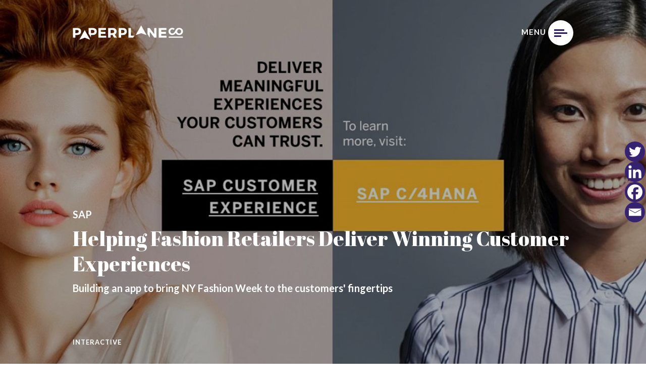

--- FILE ---
content_type: text/html; charset=UTF-8
request_url: https://www.paperplaneco.com/impact-stories/sap-c-4hana-web-application/
body_size: 20621
content:
<!DOCTYPE html>
<html lang="en-US">
<head>
<link rel="icon" type="image/png" href="https://www.paperplaneco.com/wp-content/themes/paperplaneco/images/favicon.png" />
<meta charset="UTF-8"/>
<link rel="profile" href="https://gmpg.org/xfn/11"/>				
<meta name="viewport" content="width=device-width, initial-scale=1, maximum-scale=1,user-scalable=0"/>
<meta http-equiv="X-UA-Compatible" content="ie=edge">
<!-- Global site tag (gtag.js) - Google Analytics -->
<script async src="https://www.googletagmanager.com/gtag/js?id=G-PR9V724JZP"></script>
<script>
window.dataLayer = window.dataLayer || [];
function gtag(){dataLayer.push(arguments);}
gtag('js', new Date());
gtag('config', 'G-PR9V724JZP');
</script>
<meta name='robots' content='index, follow, max-image-preview:large, max-snippet:-1, max-video-preview:-1' />
<!-- This site is optimized with the Yoast SEO plugin v26.7 - https://yoast.com/wordpress/plugins/seo/ -->
<title>SAP - Web app - Fashion customer experience I PaperplaneCo</title>
<link rel="canonical" href="https://www.paperplaneco.com/impact-stories/sap-c-4hana-web-application/" />
<meta property="og:locale" content="en_US" />
<meta property="og:type" content="article" />
<meta property="og:title" content="SAP - Web app - Fashion customer experience I PaperplaneCo" />
<meta property="og:url" content="https://www.paperplaneco.com/impact-stories/sap-c-4hana-web-application/" />
<meta property="og:site_name" content="PaperplaneCo" />
<meta property="article:modified_time" content="2023-07-03T02:08:19+00:00" />
<meta property="og:image" content="https://www.paperplaneco.com/wp-content/uploads/2019/09/Digital-Innovation-in-Fashion-5.jpg" />
<meta property="og:image:width" content="1084" />
<meta property="og:image:height" content="610" />
<meta property="og:image:type" content="image/jpeg" />
<meta name="twitter:card" content="summary_large_image" />
<script type="application/ld+json" class="yoast-schema-graph">{"@context":"https://schema.org","@graph":[{"@type":"WebPage","@id":"https://www.paperplaneco.com/impact-stories/sap-c-4hana-web-application/","url":"https://www.paperplaneco.com/impact-stories/sap-c-4hana-web-application/","name":"SAP - Web app - Fashion customer experience I PaperplaneCo","isPartOf":{"@id":"https://www.paperplaneco.com/#website"},"primaryImageOfPage":{"@id":"https://www.paperplaneco.com/impact-stories/sap-c-4hana-web-application/#primaryimage"},"image":{"@id":"https://www.paperplaneco.com/impact-stories/sap-c-4hana-web-application/#primaryimage"},"thumbnailUrl":"https://www.paperplaneco.com/wp-content/uploads/2019/09/Digital-Innovation-in-Fashion-5.jpg","datePublished":"2018-10-01T00:04:00+00:00","dateModified":"2023-07-03T02:08:19+00:00","breadcrumb":{"@id":"https://www.paperplaneco.com/impact-stories/sap-c-4hana-web-application/#breadcrumb"},"inLanguage":"en-US","potentialAction":[{"@type":"ReadAction","target":["https://www.paperplaneco.com/impact-stories/sap-c-4hana-web-application/"]}]},{"@type":"ImageObject","inLanguage":"en-US","@id":"https://www.paperplaneco.com/impact-stories/sap-c-4hana-web-application/#primaryimage","url":"https://www.paperplaneco.com/wp-content/uploads/2019/09/Digital-Innovation-in-Fashion-5.jpg","contentUrl":"https://www.paperplaneco.com/wp-content/uploads/2019/09/Digital-Innovation-in-Fashion-5.jpg","width":1084,"height":610},{"@type":"BreadcrumbList","@id":"https://www.paperplaneco.com/impact-stories/sap-c-4hana-web-application/#breadcrumb","itemListElement":[{"@type":"ListItem","position":1,"name":"Home","item":"https://www.paperplaneco.com/"},{"@type":"ListItem","position":2,"name":"Impact Stories","item":"https://www.paperplaneco.com/impact-stories/"},{"@type":"ListItem","position":3,"name":"Helping Fashion Retailers Deliver Winning Customer Experiences"}]},{"@type":"WebSite","@id":"https://www.paperplaneco.com/#website","url":"https://www.paperplaneco.com/","name":"PaperplaneCo","description":"","potentialAction":[{"@type":"SearchAction","target":{"@type":"EntryPoint","urlTemplate":"https://www.paperplaneco.com/?s={search_term_string}"},"query-input":{"@type":"PropertyValueSpecification","valueRequired":true,"valueName":"search_term_string"}}],"inLanguage":"en-US"}]}</script>
<!-- / Yoast SEO plugin. -->
<link rel='dns-prefetch' href='//fonts.googleapis.com' />
<link rel="alternate" type="application/rss+xml" title="PaperplaneCo &raquo; Feed" href="https://www.paperplaneco.com/feed/" />
<link rel="alternate" title="oEmbed (JSON)" type="application/json+oembed" href="https://www.paperplaneco.com/wp-json/oembed/1.0/embed?url=https%3A%2F%2Fwww.paperplaneco.com%2Fimpact-stories%2Fsap-c-4hana-web-application%2F" />
<link rel="alternate" title="oEmbed (XML)" type="text/xml+oembed" href="https://www.paperplaneco.com/wp-json/oembed/1.0/embed?url=https%3A%2F%2Fwww.paperplaneco.com%2Fimpact-stories%2Fsap-c-4hana-web-application%2F&#038;format=xml" />
<style id='wp-img-auto-sizes-contain-inline-css' type='text/css'>
img:is([sizes=auto i],[sizes^="auto," i]){contain-intrinsic-size:3000px 1500px}
/*# sourceURL=wp-img-auto-sizes-contain-inline-css */
</style>
<!-- <link rel='stylesheet' id='paperplaneco-style-css' href='https://www.paperplaneco.com/wp-content/themes/paperplaneco/css/style.css?ver=1.0' type='text/css' media='all' /> -->
<!-- <link rel='stylesheet' id='simplyscroll-style-css' href='https://www.paperplaneco.com/wp-content/themes/paperplaneco/css/jquery.simplyscroll.css?ver=1.0' type='text/css' media='all' /> -->
<!-- <link rel='stylesheet' id='colorbox-style-css' href='https://www.paperplaneco.com/wp-content/themes/paperplaneco/css/colorbox.css?ver=1.0' type='text/css' media='all' /> -->
<!-- <link rel='stylesheet' id='main-css-css' href='https://www.paperplaneco.com/wp-content/themes/paperplaneco/style.css?ver=1.0' type='text/css' media='all' /> -->
<link rel="stylesheet" type="text/css" href="//www.paperplaneco.com/wp-content/cache/wpfc-minified/fs4ctbji/c8dr2.css" media="all"/>
<style id='wp-emoji-styles-inline-css' type='text/css'>
img.wp-smiley, img.emoji {
display: inline !important;
border: none !important;
box-shadow: none !important;
height: 1em !important;
width: 1em !important;
margin: 0 0.07em !important;
vertical-align: -0.1em !important;
background: none !important;
padding: 0 !important;
}
/*# sourceURL=wp-emoji-styles-inline-css */
</style>
<style id='wp-block-library-inline-css' type='text/css'>
:root{--wp-block-synced-color:#7a00df;--wp-block-synced-color--rgb:122,0,223;--wp-bound-block-color:var(--wp-block-synced-color);--wp-editor-canvas-background:#ddd;--wp-admin-theme-color:#007cba;--wp-admin-theme-color--rgb:0,124,186;--wp-admin-theme-color-darker-10:#006ba1;--wp-admin-theme-color-darker-10--rgb:0,107,160.5;--wp-admin-theme-color-darker-20:#005a87;--wp-admin-theme-color-darker-20--rgb:0,90,135;--wp-admin-border-width-focus:2px}@media (min-resolution:192dpi){:root{--wp-admin-border-width-focus:1.5px}}.wp-element-button{cursor:pointer}:root .has-very-light-gray-background-color{background-color:#eee}:root .has-very-dark-gray-background-color{background-color:#313131}:root .has-very-light-gray-color{color:#eee}:root .has-very-dark-gray-color{color:#313131}:root .has-vivid-green-cyan-to-vivid-cyan-blue-gradient-background{background:linear-gradient(135deg,#00d084,#0693e3)}:root .has-purple-crush-gradient-background{background:linear-gradient(135deg,#34e2e4,#4721fb 50%,#ab1dfe)}:root .has-hazy-dawn-gradient-background{background:linear-gradient(135deg,#faaca8,#dad0ec)}:root .has-subdued-olive-gradient-background{background:linear-gradient(135deg,#fafae1,#67a671)}:root .has-atomic-cream-gradient-background{background:linear-gradient(135deg,#fdd79a,#004a59)}:root .has-nightshade-gradient-background{background:linear-gradient(135deg,#330968,#31cdcf)}:root .has-midnight-gradient-background{background:linear-gradient(135deg,#020381,#2874fc)}:root{--wp--preset--font-size--normal:16px;--wp--preset--font-size--huge:42px}.has-regular-font-size{font-size:1em}.has-larger-font-size{font-size:2.625em}.has-normal-font-size{font-size:var(--wp--preset--font-size--normal)}.has-huge-font-size{font-size:var(--wp--preset--font-size--huge)}.has-text-align-center{text-align:center}.has-text-align-left{text-align:left}.has-text-align-right{text-align:right}.has-fit-text{white-space:nowrap!important}#end-resizable-editor-section{display:none}.aligncenter{clear:both}.items-justified-left{justify-content:flex-start}.items-justified-center{justify-content:center}.items-justified-right{justify-content:flex-end}.items-justified-space-between{justify-content:space-between}.screen-reader-text{border:0;clip-path:inset(50%);height:1px;margin:-1px;overflow:hidden;padding:0;position:absolute;width:1px;word-wrap:normal!important}.screen-reader-text:focus{background-color:#ddd;clip-path:none;color:#444;display:block;font-size:1em;height:auto;left:5px;line-height:normal;padding:15px 23px 14px;text-decoration:none;top:5px;width:auto;z-index:100000}html :where(.has-border-color){border-style:solid}html :where([style*=border-top-color]){border-top-style:solid}html :where([style*=border-right-color]){border-right-style:solid}html :where([style*=border-bottom-color]){border-bottom-style:solid}html :where([style*=border-left-color]){border-left-style:solid}html :where([style*=border-width]){border-style:solid}html :where([style*=border-top-width]){border-top-style:solid}html :where([style*=border-right-width]){border-right-style:solid}html :where([style*=border-bottom-width]){border-bottom-style:solid}html :where([style*=border-left-width]){border-left-style:solid}html :where(img[class*=wp-image-]){height:auto;max-width:100%}:where(figure){margin:0 0 1em}html :where(.is-position-sticky){--wp-admin--admin-bar--position-offset:var(--wp-admin--admin-bar--height,0px)}@media screen and (max-width:600px){html :where(.is-position-sticky){--wp-admin--admin-bar--position-offset:0px}}
/*# sourceURL=wp-block-library-inline-css */
</style><style id='global-styles-inline-css' type='text/css'>
:root{--wp--preset--aspect-ratio--square: 1;--wp--preset--aspect-ratio--4-3: 4/3;--wp--preset--aspect-ratio--3-4: 3/4;--wp--preset--aspect-ratio--3-2: 3/2;--wp--preset--aspect-ratio--2-3: 2/3;--wp--preset--aspect-ratio--16-9: 16/9;--wp--preset--aspect-ratio--9-16: 9/16;--wp--preset--color--black: #000000;--wp--preset--color--cyan-bluish-gray: #abb8c3;--wp--preset--color--white: #ffffff;--wp--preset--color--pale-pink: #f78da7;--wp--preset--color--vivid-red: #cf2e2e;--wp--preset--color--luminous-vivid-orange: #ff6900;--wp--preset--color--luminous-vivid-amber: #fcb900;--wp--preset--color--light-green-cyan: #7bdcb5;--wp--preset--color--vivid-green-cyan: #00d084;--wp--preset--color--pale-cyan-blue: #8ed1fc;--wp--preset--color--vivid-cyan-blue: #0693e3;--wp--preset--color--vivid-purple: #9b51e0;--wp--preset--gradient--vivid-cyan-blue-to-vivid-purple: linear-gradient(135deg,rgb(6,147,227) 0%,rgb(155,81,224) 100%);--wp--preset--gradient--light-green-cyan-to-vivid-green-cyan: linear-gradient(135deg,rgb(122,220,180) 0%,rgb(0,208,130) 100%);--wp--preset--gradient--luminous-vivid-amber-to-luminous-vivid-orange: linear-gradient(135deg,rgb(252,185,0) 0%,rgb(255,105,0) 100%);--wp--preset--gradient--luminous-vivid-orange-to-vivid-red: linear-gradient(135deg,rgb(255,105,0) 0%,rgb(207,46,46) 100%);--wp--preset--gradient--very-light-gray-to-cyan-bluish-gray: linear-gradient(135deg,rgb(238,238,238) 0%,rgb(169,184,195) 100%);--wp--preset--gradient--cool-to-warm-spectrum: linear-gradient(135deg,rgb(74,234,220) 0%,rgb(151,120,209) 20%,rgb(207,42,186) 40%,rgb(238,44,130) 60%,rgb(251,105,98) 80%,rgb(254,248,76) 100%);--wp--preset--gradient--blush-light-purple: linear-gradient(135deg,rgb(255,206,236) 0%,rgb(152,150,240) 100%);--wp--preset--gradient--blush-bordeaux: linear-gradient(135deg,rgb(254,205,165) 0%,rgb(254,45,45) 50%,rgb(107,0,62) 100%);--wp--preset--gradient--luminous-dusk: linear-gradient(135deg,rgb(255,203,112) 0%,rgb(199,81,192) 50%,rgb(65,88,208) 100%);--wp--preset--gradient--pale-ocean: linear-gradient(135deg,rgb(255,245,203) 0%,rgb(182,227,212) 50%,rgb(51,167,181) 100%);--wp--preset--gradient--electric-grass: linear-gradient(135deg,rgb(202,248,128) 0%,rgb(113,206,126) 100%);--wp--preset--gradient--midnight: linear-gradient(135deg,rgb(2,3,129) 0%,rgb(40,116,252) 100%);--wp--preset--font-size--small: 13px;--wp--preset--font-size--medium: 20px;--wp--preset--font-size--large: 36px;--wp--preset--font-size--x-large: 42px;--wp--preset--spacing--20: 0.44rem;--wp--preset--spacing--30: 0.67rem;--wp--preset--spacing--40: 1rem;--wp--preset--spacing--50: 1.5rem;--wp--preset--spacing--60: 2.25rem;--wp--preset--spacing--70: 3.38rem;--wp--preset--spacing--80: 5.06rem;--wp--preset--shadow--natural: 6px 6px 9px rgba(0, 0, 0, 0.2);--wp--preset--shadow--deep: 12px 12px 50px rgba(0, 0, 0, 0.4);--wp--preset--shadow--sharp: 6px 6px 0px rgba(0, 0, 0, 0.2);--wp--preset--shadow--outlined: 6px 6px 0px -3px rgb(255, 255, 255), 6px 6px rgb(0, 0, 0);--wp--preset--shadow--crisp: 6px 6px 0px rgb(0, 0, 0);}:where(.is-layout-flex){gap: 0.5em;}:where(.is-layout-grid){gap: 0.5em;}body .is-layout-flex{display: flex;}.is-layout-flex{flex-wrap: wrap;align-items: center;}.is-layout-flex > :is(*, div){margin: 0;}body .is-layout-grid{display: grid;}.is-layout-grid > :is(*, div){margin: 0;}:where(.wp-block-columns.is-layout-flex){gap: 2em;}:where(.wp-block-columns.is-layout-grid){gap: 2em;}:where(.wp-block-post-template.is-layout-flex){gap: 1.25em;}:where(.wp-block-post-template.is-layout-grid){gap: 1.25em;}.has-black-color{color: var(--wp--preset--color--black) !important;}.has-cyan-bluish-gray-color{color: var(--wp--preset--color--cyan-bluish-gray) !important;}.has-white-color{color: var(--wp--preset--color--white) !important;}.has-pale-pink-color{color: var(--wp--preset--color--pale-pink) !important;}.has-vivid-red-color{color: var(--wp--preset--color--vivid-red) !important;}.has-luminous-vivid-orange-color{color: var(--wp--preset--color--luminous-vivid-orange) !important;}.has-luminous-vivid-amber-color{color: var(--wp--preset--color--luminous-vivid-amber) !important;}.has-light-green-cyan-color{color: var(--wp--preset--color--light-green-cyan) !important;}.has-vivid-green-cyan-color{color: var(--wp--preset--color--vivid-green-cyan) !important;}.has-pale-cyan-blue-color{color: var(--wp--preset--color--pale-cyan-blue) !important;}.has-vivid-cyan-blue-color{color: var(--wp--preset--color--vivid-cyan-blue) !important;}.has-vivid-purple-color{color: var(--wp--preset--color--vivid-purple) !important;}.has-black-background-color{background-color: var(--wp--preset--color--black) !important;}.has-cyan-bluish-gray-background-color{background-color: var(--wp--preset--color--cyan-bluish-gray) !important;}.has-white-background-color{background-color: var(--wp--preset--color--white) !important;}.has-pale-pink-background-color{background-color: var(--wp--preset--color--pale-pink) !important;}.has-vivid-red-background-color{background-color: var(--wp--preset--color--vivid-red) !important;}.has-luminous-vivid-orange-background-color{background-color: var(--wp--preset--color--luminous-vivid-orange) !important;}.has-luminous-vivid-amber-background-color{background-color: var(--wp--preset--color--luminous-vivid-amber) !important;}.has-light-green-cyan-background-color{background-color: var(--wp--preset--color--light-green-cyan) !important;}.has-vivid-green-cyan-background-color{background-color: var(--wp--preset--color--vivid-green-cyan) !important;}.has-pale-cyan-blue-background-color{background-color: var(--wp--preset--color--pale-cyan-blue) !important;}.has-vivid-cyan-blue-background-color{background-color: var(--wp--preset--color--vivid-cyan-blue) !important;}.has-vivid-purple-background-color{background-color: var(--wp--preset--color--vivid-purple) !important;}.has-black-border-color{border-color: var(--wp--preset--color--black) !important;}.has-cyan-bluish-gray-border-color{border-color: var(--wp--preset--color--cyan-bluish-gray) !important;}.has-white-border-color{border-color: var(--wp--preset--color--white) !important;}.has-pale-pink-border-color{border-color: var(--wp--preset--color--pale-pink) !important;}.has-vivid-red-border-color{border-color: var(--wp--preset--color--vivid-red) !important;}.has-luminous-vivid-orange-border-color{border-color: var(--wp--preset--color--luminous-vivid-orange) !important;}.has-luminous-vivid-amber-border-color{border-color: var(--wp--preset--color--luminous-vivid-amber) !important;}.has-light-green-cyan-border-color{border-color: var(--wp--preset--color--light-green-cyan) !important;}.has-vivid-green-cyan-border-color{border-color: var(--wp--preset--color--vivid-green-cyan) !important;}.has-pale-cyan-blue-border-color{border-color: var(--wp--preset--color--pale-cyan-blue) !important;}.has-vivid-cyan-blue-border-color{border-color: var(--wp--preset--color--vivid-cyan-blue) !important;}.has-vivid-purple-border-color{border-color: var(--wp--preset--color--vivid-purple) !important;}.has-vivid-cyan-blue-to-vivid-purple-gradient-background{background: var(--wp--preset--gradient--vivid-cyan-blue-to-vivid-purple) !important;}.has-light-green-cyan-to-vivid-green-cyan-gradient-background{background: var(--wp--preset--gradient--light-green-cyan-to-vivid-green-cyan) !important;}.has-luminous-vivid-amber-to-luminous-vivid-orange-gradient-background{background: var(--wp--preset--gradient--luminous-vivid-amber-to-luminous-vivid-orange) !important;}.has-luminous-vivid-orange-to-vivid-red-gradient-background{background: var(--wp--preset--gradient--luminous-vivid-orange-to-vivid-red) !important;}.has-very-light-gray-to-cyan-bluish-gray-gradient-background{background: var(--wp--preset--gradient--very-light-gray-to-cyan-bluish-gray) !important;}.has-cool-to-warm-spectrum-gradient-background{background: var(--wp--preset--gradient--cool-to-warm-spectrum) !important;}.has-blush-light-purple-gradient-background{background: var(--wp--preset--gradient--blush-light-purple) !important;}.has-blush-bordeaux-gradient-background{background: var(--wp--preset--gradient--blush-bordeaux) !important;}.has-luminous-dusk-gradient-background{background: var(--wp--preset--gradient--luminous-dusk) !important;}.has-pale-ocean-gradient-background{background: var(--wp--preset--gradient--pale-ocean) !important;}.has-electric-grass-gradient-background{background: var(--wp--preset--gradient--electric-grass) !important;}.has-midnight-gradient-background{background: var(--wp--preset--gradient--midnight) !important;}.has-small-font-size{font-size: var(--wp--preset--font-size--small) !important;}.has-medium-font-size{font-size: var(--wp--preset--font-size--medium) !important;}.has-large-font-size{font-size: var(--wp--preset--font-size--large) !important;}.has-x-large-font-size{font-size: var(--wp--preset--font-size--x-large) !important;}
/*# sourceURL=global-styles-inline-css */
</style>
<style id='classic-theme-styles-inline-css' type='text/css'>
/*! This file is auto-generated */
.wp-block-button__link{color:#fff;background-color:#32373c;border-radius:9999px;box-shadow:none;text-decoration:none;padding:calc(.667em + 2px) calc(1.333em + 2px);font-size:1.125em}.wp-block-file__button{background:#32373c;color:#fff;text-decoration:none}
/*# sourceURL=/wp-includes/css/classic-themes.min.css */
</style>
<!-- <link rel='stylesheet' id='contact-form-7-css' href='https://www.paperplaneco.com/wp-content/plugins/contact-form-7/includes/css/styles.css?ver=1.0' type='text/css' media='all' /> -->
<link rel="stylesheet" type="text/css" href="//www.paperplaneco.com/wp-content/cache/wpfc-minified/m0bda9a8/c8dr2.css" media="all"/>
<link rel='stylesheet' id='Gfonts-css' href='https://fonts.googleapis.com/css?family=Abril+Fatface%7CLato%7CVollkorn&#038;ver=6.9' type='text/css' media='all' />
<!-- <link rel='stylesheet' id='ple-style-css' href='https://www.paperplaneco.com/wp-content/plugins/page-loading-effects/assets/css/style.css?ver=1.0' type='text/css' media='all' /> -->
<!-- <link rel='stylesheet' id='heateor_sss_frontend_css-css' href='https://www.paperplaneco.com/wp-content/plugins/sassy-social-share/public/css/sassy-social-share-public.css?ver=1.0' type='text/css' media='all' /> -->
<link rel="stylesheet" type="text/css" href="//www.paperplaneco.com/wp-content/cache/wpfc-minified/qxokv7gw/c8dr2.css" media="all"/>
<style id='heateor_sss_frontend_css-inline-css' type='text/css'>
.heateor_sss_button_instagram span.heateor_sss_svg,a.heateor_sss_instagram span.heateor_sss_svg{background:radial-gradient(circle at 30% 107%,#fdf497 0,#fdf497 5%,#fd5949 45%,#d6249f 60%,#285aeb 90%)}div.heateor_sss_horizontal_sharing a.heateor_sss_button_instagram span{background:#352270!important;}div.heateor_sss_standard_follow_icons_container a.heateor_sss_button_instagram span{background:#352270}div.heateor_sss_vertical_sharing  a.heateor_sss_button_instagram span{background:#352270!important;}div.heateor_sss_floating_follow_icons_container a.heateor_sss_button_instagram span{background:#352270}div.heateor_sss_vertical_sharing a.heateor_sss_button_instagram span:hover{background:#FF8F4D!important;}div.heateor_sss_floating_follow_icons_container a.heateor_sss_button_instagram span:hover{background:#FF8F4D}.heateor_sss_horizontal_sharing .heateor_sss_svg,.heateor_sss_standard_follow_icons_container .heateor_sss_svg{background-color:#352270!important;background:#352270!important;color:#fff;border-width:0px;border-style:solid;border-color:transparent}.heateor_sss_horizontal_sharing .heateorSssTCBackground{color:#666}.heateor_sss_horizontal_sharing span.heateor_sss_svg:hover,.heateor_sss_standard_follow_icons_container span.heateor_sss_svg:hover{border-color:transparent;}.heateor_sss_vertical_sharing span.heateor_sss_svg,.heateor_sss_floating_follow_icons_container span.heateor_sss_svg{background-color:#352270!important;background:#352270!important;color:#fff;border-width:0px;border-style:solid;border-color:transparent;}.heateor_sss_vertical_sharing .heateorSssTCBackground{color:#666;}.heateor_sss_vertical_sharing span.heateor_sss_svg:hover,.heateor_sss_floating_follow_icons_container span.heateor_sss_svg:hover{background-color:#FF8F4D!important;background:#FF8F4D!important;border-color:transparent;}div.heateor_sss_horizontal_sharing .heateor_sss_square_count{float:left;margin:0 8px;line-height:42px;}div.heateor_sss_sharing_title{text-align:center}div.heateor_sss_sharing_ul{width:100%;text-align:center;}div.heateor_sss_horizontal_sharing div.heateor_sss_sharing_ul a{float:none!important;display:inline-block;}
/*# sourceURL=heateor_sss_frontend_css-inline-css */
</style>
<!-- <link rel='stylesheet' id='js_composer_front-css' href='https://www.paperplaneco.com/wp-content/plugins/js_composer/assets/css/js_composer.min.css?ver=1.0' type='text/css' media='all' /> -->
<!-- <link rel='stylesheet' id='bsf-Defaults-css' href='https://www.paperplaneco.com/wp-content/uploads/smile_fonts/Defaults/Defaults.css?ver=1.0' type='text/css' media='all' /> -->
<link rel="stylesheet" type="text/css" href="//www.paperplaneco.com/wp-content/cache/wpfc-minified/qtr4ho1l/c8dr2.css" media="all"/>
<script type="text/javascript" src="https://www.paperplaneco.com/wp-content/plugins/page-loading-effects/assets/js/ple.preloader.min.js?ver=6.9" id="ple-script-js"></script>
<script type="text/javascript" src="https://www.paperplaneco.com/wp-includes/js/jquery/jquery.min.js?ver=3.7.1" id="jquery-core-js"></script>
<script type="text/javascript" src="https://www.paperplaneco.com/wp-includes/js/jquery/jquery-migrate.min.js?ver=3.4.1" id="jquery-migrate-js"></script>
<script></script><link rel="https://api.w.org/" href="https://www.paperplaneco.com/wp-json/" /><link rel="alternate" title="JSON" type="application/json" href="https://www.paperplaneco.com/wp-json/wp/v2/impact_stories/7454" /><link rel="EditURI" type="application/rsd+xml" title="RSD" href="https://www.paperplaneco.com/xmlrpc.php?rsd" />
<meta name="generator" content="WordPress 6.9" />
<link rel='shortlink' href='https://www.paperplaneco.com/?p=7454' />
<script type="text/javascript">//<![CDATA[
function external_links_in_new_windows_loop() {
if (!document.links) {
document.links = document.getElementsByTagName('a');
}
var change_link = false;
var force = '';
var ignore = '';
for (var t=0; t<document.links.length; t++) {
var all_links = document.links[t];
change_link = false;
if(document.links[t].hasAttribute('onClick') == false) {
// forced if the address starts with http (or also https), but does not link to the current domain
if(all_links.href.search(/^http/) != -1 && all_links.href.search('www.paperplaneco.com') == -1 && all_links.href.search(/^#/) == -1) {
// console.log('Changed ' + all_links.href);
change_link = true;
}
if(force != '' && all_links.href.search(force) != -1) {
// forced
// console.log('force ' + all_links.href);
change_link = true;
}
if(ignore != '' && all_links.href.search(ignore) != -1) {
// console.log('ignore ' + all_links.href);
// ignored
change_link = false;
}
if(change_link == true) {
// console.log('Changed ' + all_links.href);
document.links[t].setAttribute('onClick', 'javascript:window.open(\'' + all_links.href.replace(/'/g, '') + '\', \'_blank\', \'noopener\'); return false;');
document.links[t].removeAttribute('target');
}
}
}
}
// Load
function external_links_in_new_windows_load(func)
{  
var oldonload = window.onload;
if (typeof window.onload != 'function'){
window.onload = func;
} else {
window.onload = function(){
oldonload();
func();
}
}
}
external_links_in_new_windows_load(external_links_in_new_windows_loop);
//]]></script>
<script type="text/javascript">
plePreloader.speed = "";
if(!plePreloader.speed){
plePreloader.speed=4000;
}
plePreloader.elem = "ple-loader-wraps3";
plePreloader.elemInner = '<div class=\"spinner\"></div>';
plePreloader.kicks();
</script>
<style type="text/css">
#ple-loader-wraps3 {
background: #2f3fd2;
}
#ple-loader-wraps3 .spinner {
border-top-color:rgba(255, 255, 255, 0.95);
border-bottom-color:rgba(255, 255, 255, 0.25);
border-left-color:rgba(255, 255, 255, 0.95);
border-right-color:rgba(255, 255, 255, 0.25);}
</style>
<meta name="generator" content="Powered by WPBakery Page Builder - drag and drop page builder for WordPress."/>
<style type="text/css" id="wp-custom-css">
.pdfembAnnotationLayer .linkAnnotation > a:hover {
opacity: unset !important;
background: unset !important;
box-shadow: none !important;
}		</style>
<noscript><style> .wpb_animate_when_almost_visible { opacity: 1; }</style></noscript><noscript><style id="rocket-lazyload-nojs-css">.rll-youtube-player, [data-lazy-src]{display:none !important;}</style></noscript><!-- <link rel='stylesheet' id='lightbox2-css' href='https://www.paperplaneco.com/wp-content/plugins/js_composer/assets/lib/lightbox2/dist/css/lightbox.min.css?ver=1.0' type='text/css' media='all' /> -->
<!-- <link rel='stylesheet' id='vc_animate-css-css' href='https://www.paperplaneco.com/wp-content/plugins/js_composer/assets/lib/bower/animate-css/animate.min.css?ver=1.0' type='text/css' media='all' /> -->
<!-- <link rel='stylesheet' id='mailpoet_public-css' href='https://www.paperplaneco.com/wp-content/plugins/mailpoet/assets/dist/css/mailpoet-public.b1f0906e.css?ver=1.0' type='text/css' media='all' /> -->
<link rel="stylesheet" type="text/css" href="//www.paperplaneco.com/wp-content/cache/wpfc-minified/ld82ck0r/6b3bb.css" media="all"/>
</head>
<body class="wp-singular impact_stories-template-default single single-impact_stories postid-7454 wp-theme-paperplaneco metaslider-plugin sap-c-4hana-web-application-page wpb-js-composer js-comp-ver-7.6 vc_responsive" itemscope itemtype="https://schema.org/WebPage">
<div class="pagewrapper">
<header class="pp-header">
<div class="container pp-header__inner">
<div class="pp-header__top">
<div class="pp-header__logo">
<a href="https://www.paperplaneco.com/" title="Paper Plane Co."><img class="mobile-logo" src="https://www.paperplaneco.com/wp-content/themes/paperplaneco/images/logo-footer.svg"><img class="pp-header__logo-img desktop-logo" src="https://www.paperplaneco.com/wp-content/themes/paperplaneco/images/ppc-logo.svg"> </a>
</div>
<div class="pp-header__menu">
<div id="toggle">
<div class="pp-header__menu--not-active">MENU <img src="https://www.paperplaneco.com/wp-content/themes/paperplaneco/images/menu-icon.svg"> </div>
<div class="pp-header__menu--is-active">CLOSE <img src="https://www.paperplaneco.com/wp-content/themes/paperplaneco/images/close-menu.svg"> </div>
</div>
</div>
</div>
</div>
<div class="fullscreen-menu" id="fullscreen-menu">
<div class="container">
<div class="fullscreen-menu__center" ><img src="https://www.paperplaneco.com/wp-content/themes/paperplaneco/images/illustration-3.svg"></div>
<div class="fullscreen-menu__inner">
<nav class="fullscreen-menu__nav">
<ul id="menu-fullscreen-menu" class="fullscreen-menu__list"> <li id="menu-item-2907" class="menu-item menu-item-type-custom menu-item-object-custom fullscreen-menu__item menu-item-2907"><span class="fullscreen-menu__count">01</span><a class="main-menu" href="/"><span>Home</span></a></li>
<li id="menu-item-9039" class="menu-item menu-item-type-post_type menu-item-object-page fullscreen-menu__item menu-item-9039"><span class="fullscreen-menu__count">02</span><a class="main-menu" href="https://www.paperplaneco.com/services/"><span>Services</span></a></li>
<li id="menu-item-9036" class="menu-item menu-item-type-post_type menu-item-object-page fullscreen-menu__item menu-item-9036"><span class="fullscreen-menu__count">03</span><a class="main-menu" href="https://www.paperplaneco.com/impact-stories/"><span>Impact Stories</span></a></li>
<li id="menu-item-9038" class="menu-item menu-item-type-post_type menu-item-object-page fullscreen-menu__item menu-item-9038"><span class="fullscreen-menu__count">04</span><a class="main-menu" href="https://www.paperplaneco.com/about-us/"><span>About Us</span></a></li>
<li id="menu-item-9037" class="menu-item menu-item-type-post_type menu-item-object-page fullscreen-menu__item menu-item-9037"><span class="fullscreen-menu__count">05</span><a class="main-menu" href="https://www.paperplaneco.com/people/"><span>People</span></a></li>
<li id="menu-item-8874" class="menu-item menu-item-type-custom menu-item-object-custom fullscreen-menu__item menu-item-8874"><span class="fullscreen-menu__count">06</span><a class="main-menu" href="/blog/"><span>Blog</span></a></li>
<li id="menu-item-9040" class="menu-item menu-item-type-post_type menu-item-object-page fullscreen-menu__item menu-item-9040"><span class="fullscreen-menu__count">07</span><a class="main-menu" href="https://www.paperplaneco.com/contact-us/"><span>Contact Us</span></a></li>
</ul>                     </nav>
<div class="fullscreen-menu__address">
<div class="fullscreen-menu__card">
<h4>Head office</h4>
<address>
69, UBI ROAD 1, #06-25, OXLEY BIZHUB<br>
SINGAPORE 408731
</address>
</div>
<div class="fullscreen-menu__card">
<h4>Contact</h4>
<address>
<a href="/cdn-cgi/l/email-protection#284041685849584d5a584449464d4b47064b4745"><span class="__cf_email__" data-cfemail="1e76775e6e7f6e7b6c6e727f707b7d71307d7173">[email&#160;protected]</span></a>
</address>
</div>
</div>
</div>
<div class="fullscreen-menu__footer--left" ><img src="https://www.paperplaneco.com/wp-content/themes/paperplaneco/images/illustration-2.svg"></div>
<div class="fullscreen-menu__footer--right" ><img src="https://www.paperplaneco.com/wp-content/themes/paperplaneco/images/illustration-1.svg"></div>
</div>
</div>
</header><style>
@media only screen and (max-width: 768px) {
.single-impact_stories .impact-stories-banner__top {
transform: translateY(-50%);
top: 30%;
bottom:auto;
}
.single-impact_stories .impact-stories-banner__opacity {
background-color: rgba(0, 0, 0, 0.5);
}
.impact-stories-banner{background-image: url(https://www.paperplaneco.com/wp-content/uploads/2019/09/Digital-Innovation-in-Fashion-5.jpg)!important;}
}
</style>
<div class="impact-stories-banner banner" style="background-image: url(https://www.paperplaneco.com/wp-content/uploads/2019/09/Digital-Innovation-in-Fashion-4-1.jpg);" >
<div class="impact-stories-banner__opacity"></div>
<div class="impact-stories-banner__top">
<div class="container">
<div class="impact-stories-banner__content">
<p class="sub-header">SAP</p>
<h1>Helping Fashion Retailers Deliver Winning Customer Experiences</h1>
<p>Building an app to bring NY Fashion Week to the customers' fingertips</p>
<ul class="cat-list">
<li class="cat-item">Interactive<span class="cat-comma">,</span> </li>			</ul>
</div>
</div>
</div>
</div>
<div class="single-impact_stories__content">
<div class="container ppc-padding">
<script data-cfasync="false" src="/cdn-cgi/scripts/5c5dd728/cloudflare-static/email-decode.min.js"></script><script>
jQuery(document).ready(function(){
jQuery(".single-impact_stories__content--box h2").html(function (i, html) {
return html.replace(/&nbsp;/g, ' ');
});
});
</script>
<div class="single-impact_stories__content--sub-header">
<div class="single-impact_stories__content--fixed rellax">
<img class="zpp-scroll" src="https://www.paperplaneco.com/wp-content/themes/paperplaneco/images/sub-header-content.svg">
</div>
<div class="single-impact_stories__content--box">
<h2>Retailers at Fashion Week were looking for new ways to connect with customers</h2>
<p>This interactive app gave retailers an in-depth look at SAP C/4HANA, including customer and service personas, use cases, and context to drive awareness. Our goal? To move opportunities onward through the B2B buyer journey toward consideration.</p>
</div>
</div>
</div>
</div>				 
<div class="content-summary">
<div class="content-summary__fixed rellax"><img class="zpp-scroll" src="https://www.paperplaneco.com/wp-content/themes/paperplaneco/images/content-extras.svg"></div> 
<div class="content-summary__fixed--right rellax"><img class="zpp-scroll" src="https://www.paperplaneco.com/wp-content/themes/paperplaneco/images/content-extras-right.svg"></div> 
<div class="container ppc-padding">
<div class="wpb-content-wrapper"><div class="vc_row wpb_row vc_row-fluid"><div class="wpb_column vc_column_container vc_col-sm-12"><div class="vc_column-inner"><div class="wpb_wrapper">
<div class="vc_grid-container-wrapper vc_clearfix vc_grid-animation-zoomIn">
<div class="vc_grid-container vc_clearfix wpb_content_element vc_masonry_media_grid" data-initial-loading-animation="zoomIn" data-vc-grid-settings="{&quot;page_id&quot;:7454,&quot;style&quot;:&quot;all-masonry&quot;,&quot;action&quot;:&quot;vc_get_vc_grid_data&quot;,&quot;shortcode_id&quot;:&quot;1569933822950-f030722d-2ab9-1&quot;,&quot;tag&quot;:&quot;vc_masonry_media_grid&quot;}" data-vc-request="https://www.paperplaneco.com/wp-admin/admin-ajax.php" data-vc-post-id="7454" data-vc-public-nonce="dbfeb2ba71">
</div>
</div></div></div></div></div>
</div><div class='heateor_sss_sharing_container heateor_sss_vertical_sharing' style='width:44px;right: -10px;top: 100px;-webkit-box-shadow:none;box-shadow:none;' data-heateor-sss-href='https://www.paperplaneco.com/impact-stories/sap-c-4hana-web-application/'><div class="heateor_sss_sharing_ul"><a aria-label="Twitter" class="heateor_sss_button_twitter" href="https://twitter.com/intent/tweet?text=Helping%20Fashion%20Retailers%20Deliver%20Winning%20Customer%20Experiences&url=https%3A%2F%2Fwww.paperplaneco.com%2Fimpact-stories%2Fsap-c-4hana-web-application%2F" title="Twitter" rel="nofollow noopener" target="_blank" style="font-size:32px!important;box-shadow:none;display:inline-block;vertical-align:middle"><span class="heateor_sss_svg heateor_sss_s__default heateor_sss_s_twitter" style="background-color:#55acee;width:40px;height:40px;border-radius:999px;display:inline-block;opacity:1;float:left;font-size:32px;box-shadow:none;display:inline-block;font-size:16px;padding:0 4px;vertical-align:middle;background-repeat:repeat;overflow:hidden;padding:0;cursor:pointer;box-sizing:content-box"><svg style="display:block;border-radius:999px;" focusable="false" aria-hidden="true" xmlns="http://www.w3.org/2000/svg" width="100%" height="100%" viewBox="-4 -4 39 39"><path d="M28 8.557a9.913 9.913 0 0 1-2.828.775 4.93 4.93 0 0 0 2.166-2.725 9.738 9.738 0 0 1-3.13 1.194 4.92 4.92 0 0 0-3.593-1.55 4.924 4.924 0 0 0-4.794 6.049c-4.09-.21-7.72-2.17-10.15-5.15a4.942 4.942 0 0 0-.665 2.477c0 1.71.87 3.214 2.19 4.1a4.968 4.968 0 0 1-2.23-.616v.06c0 2.39 1.7 4.38 3.952 4.83-.414.115-.85.174-1.297.174-.318 0-.626-.03-.928-.086a4.935 4.935 0 0 0 4.6 3.42 9.893 9.893 0 0 1-6.114 2.107c-.398 0-.79-.023-1.175-.068a13.953 13.953 0 0 0 7.55 2.213c9.056 0 14.01-7.507 14.01-14.013 0-.213-.005-.426-.015-.637.96-.695 1.795-1.56 2.455-2.55z" fill="#fff"></path></svg></span></a><a aria-label="Linkedin" class="heateor_sss_button_linkedin" href="https://www.linkedin.com/sharing/share-offsite/?url=https%3A%2F%2Fwww.paperplaneco.com%2Fimpact-stories%2Fsap-c-4hana-web-application%2F" title="Linkedin" rel="nofollow noopener" target="_blank" style="font-size:32px!important;box-shadow:none;display:inline-block;vertical-align:middle"><span class="heateor_sss_svg heateor_sss_s__default heateor_sss_s_linkedin" style="background-color:#0077b5;width:40px;height:40px;border-radius:999px;display:inline-block;opacity:1;float:left;font-size:32px;box-shadow:none;display:inline-block;font-size:16px;padding:0 4px;vertical-align:middle;background-repeat:repeat;overflow:hidden;padding:0;cursor:pointer;box-sizing:content-box"><svg style="display:block;border-radius:999px;" focusable="false" aria-hidden="true" xmlns="http://www.w3.org/2000/svg" width="100%" height="100%" viewBox="0 0 32 32"><path d="M6.227 12.61h4.19v13.48h-4.19V12.61zm2.095-6.7a2.43 2.43 0 0 1 0 4.86c-1.344 0-2.428-1.09-2.428-2.43s1.084-2.43 2.428-2.43m4.72 6.7h4.02v1.84h.058c.56-1.058 1.927-2.176 3.965-2.176 4.238 0 5.02 2.792 5.02 6.42v7.395h-4.183v-6.56c0-1.564-.03-3.574-2.178-3.574-2.18 0-2.514 1.7-2.514 3.46v6.668h-4.187V12.61z" fill="#fff"></path></svg></span></a><a aria-label="Facebook" class="heateor_sss_facebook" href="https://www.facebook.com/sharer/sharer.php?u=https%3A%2F%2Fwww.paperplaneco.com%2Fimpact-stories%2Fsap-c-4hana-web-application%2F" title="Facebook" rel="nofollow noopener" target="_blank" style="font-size:32px!important;box-shadow:none;display:inline-block;vertical-align:middle"><span class="heateor_sss_svg" style="background-color:#0765FE;width:40px;height:40px;border-radius:999px;display:inline-block;opacity:1;float:left;font-size:32px;box-shadow:none;display:inline-block;font-size:16px;padding:0 4px;vertical-align:middle;background-repeat:repeat;overflow:hidden;padding:0;cursor:pointer;box-sizing:content-box"><svg style="display:block;border-radius:999px;" focusable="false" aria-hidden="true" xmlns="http://www.w3.org/2000/svg" width="100%" height="100%" viewBox="0 0 32 32"><path fill="#fff" d="M28 16c0-6.627-5.373-12-12-12S4 9.373 4 16c0 5.628 3.875 10.35 9.101 11.647v-7.98h-2.474V16H13.1v-1.58c0-4.085 1.849-5.978 5.859-5.978.76 0 2.072.15 2.608.298v3.325c-.283-.03-.775-.045-1.386-.045-1.967 0-2.728.745-2.728 2.683V16h3.92l-.673 3.667h-3.247v8.245C23.395 27.195 28 22.135 28 16Z"></path></svg></span></a><a aria-label="Email" class="heateor_sss_email" href="https://www.paperplaneco.com/impact-stories/sap-c-4hana-web-application/" onclick="event.preventDefault();window.open('mailto:?subject=' + decodeURIComponent('Helping%20Fashion%20Retailers%20Deliver%20Winning%20Customer%20Experiences').replace('&', '%26') + '&body=https%3A%2F%2Fwww.paperplaneco.com%2Fimpact-stories%2Fsap-c-4hana-web-application%2F', '_blank')" title="Email" rel="noopener" style="font-size:32px!important;box-shadow:none;display:inline-block;vertical-align:middle"><span class="heateor_sss_svg" style="background-color:#649a3f;width:40px;height:40px;border-radius:999px;display:inline-block;opacity:1;float:left;font-size:32px;box-shadow:none;display:inline-block;font-size:16px;padding:0 4px;vertical-align:middle;background-repeat:repeat;overflow:hidden;padding:0;cursor:pointer;box-sizing:content-box"><svg style="display:block;border-radius:999px;" focusable="false" aria-hidden="true" xmlns="http://www.w3.org/2000/svg" width="100%" height="100%" viewBox="-.75 -.5 36 36"><path d="M 5.5 11 h 23 v 1 l -11 6 l -11 -6 v -1 m 0 2 l 11 6 l 11 -6 v 11 h -22 v -11" stroke-width="1" fill="#fff"></path></svg></span></a></div><div class="heateorSssClear"></div></div>							 </div>
</div>
<div class="content-extras">
<div class="container  ppc-padding">
<h2>Collaborators</h2>
<div class="desktop-show">
<div class="content-extras__wrap">
<div class="content-extras__box ">
<div class="content-extras__img">
<div class="s-link">
<a href="#inline_contents_0">
<img width="466" height="466" src="https://www.paperplaneco.com/wp-content/uploads/2019/10/chrissy.png" class="attachment-impact-stories size-impact-stories" alt="" decoding="async" fetchpriority="high" srcset="https://www.paperplaneco.com/wp-content/uploads/2019/10/chrissy.png 466w, https://www.paperplaneco.com/wp-content/uploads/2019/10/chrissy-150x150.png 150w" sizes="(max-width: 466px) 100vw, 466px" /></a>
</div>
<div class="name">Chrissy Lim</div>
</div>
</div>
<div style='display:none'>
<div id='inline_contents_0' class="team-popup">
<div class="team-popup__img">
<img src="https://www.paperplaneco.com/wp-content/uploads/2019/09/Chrissy01.png" alt="" />
<img src="" alt="" />
</div>
<div class="team-popup__info">
<div class="team-popup__title">
<h3>Chrissy Lim  &mdash; Creative Director</h3>
</div>
<p><em><strong>&#8220;I live for the flow. Time stands still and every stroke, every pixel nudge is inspired by a supernatural genius.”</strong></em></p>
<p>In a world riddled with complexity, Chrissy Lim has the background and imagination to make sense of it all, traversing the realms of technology, business, and creativity. In a world of flux, she connects the dots. She has steered two of her start-ups into multi-million dollar successes, and directed the global ad accounts for brands like Johnson &amp; Johnson, Coca-Cola and Mercedes-Benz.</p>
<p>Chrissy founded Paperplane to bring together the promise of creativity and technology to celebrate stories in an age of new media. The interplay of disciplines is where Chrissy thrives, and where the classic paper plane gains its charm: a humble sheet of paper transformed through engineering and imagination. Photographer, scuba diver, inveterate foodie, Chrissy carries it all off with child-like enthusiasm.</p>
<div class="team-popup__socialmedia">
<span class="team-popup__socialmedia--title">
Let's connect
</span>
<div class="team-popup__links">
<a class="team-popup__link" href="/cdn-cgi/l/email-protection#26454e544f55555f665647564354564a47484345490845494b" target="_blank">
<img src="https://www.paperplaneco.com/wp-content/themes/paperplaneco/images/social-media/email.svg"></a></a>
<a class="team-popup__link" href="https://www.facebook.com/chrissylim" target="_blank">
<img src="https://www.paperplaneco.com/wp-content/themes/paperplaneco/images/social-media/facebook.svg"></a></a>
<a class="team-popup__link" href="https://sg.linkedin.com/in/chrissylim" target="_blank">
<img src="https://www.paperplaneco.com/wp-content/themes/paperplaneco/images/social-media/linkedin.svg"></a></a>
</div>
</div>
</div>
<div class="fullscreen-menu__footer--right"><img src="https://www.paperplaneco.com/wp-content/themes/paperplaneco/images/illustration-1.svg"></div>
</div>
</div>
<div class="content-extras__box ">
<div class="content-extras__img">
<div class="s-link">
<a href="#inline_contents_1">
<img width="483" height="483" src="https://www.paperplaneco.com/wp-content/uploads/2019/10/mona.png" class="attachment-impact-stories size-impact-stories" alt="" decoding="async" srcset="https://www.paperplaneco.com/wp-content/uploads/2019/10/mona.png 483w, https://www.paperplaneco.com/wp-content/uploads/2019/10/mona-150x150.png 150w" sizes="(max-width: 483px) 100vw, 483px" /></a>
</div>
<div class="name">Monna Munoz</div>
</div>
</div>
<div style='display:none'>
<div id='inline_contents_1' class="team-popup">
<div class="team-popup__img">
<img src="https://www.paperplaneco.com/wp-content/uploads/2019/09/Mona01.jpg" alt="" />
<img src="" alt="" />
</div>
<div class="team-popup__info">
<div class="team-popup__title">
<h3>Monna Munoz  &mdash; General Manager</h3>
</div>
<p><em><strong>&#8220;Nothing is complicated. Break it down, prioritize, find efficiencies. When everything runs smoothly, there&#8217;s space for creativity and productivity.&#8221;</strong></em></p>
<p>It takes courage to think differently, and Monna knows it. At age 5, this Richard Branson fan built a child-sized rocket from grocery cartons and duct tape. At 19, she dropped a promising nursing career to pursue her love of tech at an internet marketing firm—one she would soon come to lead. In 2016, Mona launched her own web development agency. With her &#8220;Just do it&#8221; mantra, Monna&#8217;s approach to work is singularly strategic and systematic.</p>
<p>Now General Manager at PaperplaneCo, Monna goes out of her way to keep all stakeholders happy, juggling multiple projects and teams with enviable ease. Mom to a teenager and two snuggly cats, Monna enjoys long walks and keeping up with Elon Musk&#8217;s Mars project. Warning: With her unflaggingly upbeat attitude and ace organizational skills, Monna’s productive vibe can be contagious.</p>
<div class="team-popup__socialmedia">
<span class="team-popup__socialmedia--title">
Let's connect
</span>
<div class="team-popup__links">
<a class="team-popup__link" href="/cdn-cgi/l/email-protection#523f3d3c3c33122233223720223e333c37313d7c313d3f" target="_blank">
<img src="https://www.paperplaneco.com/wp-content/themes/paperplaneco/images/social-media/email.svg"></a></a>
<a class="team-popup__link" href="https://twitter.com/itsmoooona" target="_blank">
<img src="https://www.paperplaneco.com/wp-content/themes/paperplaneco/images/social-media/twitter.svg"></a></a>
</div>
</div>
</div>
<div class="fullscreen-menu__footer--right"><img src="https://www.paperplaneco.com/wp-content/themes/paperplaneco/images/illustration-1.svg"></div>
</div>
</div>
</div>
</div>
<div class="desktop-hide">
<div class="team-slider__nav">
<div class="team-slider__prev"><img src="https://www.paperplaneco.com/wp-content/themes/paperplaneco/images/arrow-down.png"></div>
<div class="team-slider__next"><img src="https://www.paperplaneco.com/wp-content/themes/paperplaneco/images/arrow-up.png">  </div>
</div>
<div class="content-extras__wrap colaborator-mobile">
<div class="content-extras__box-mobile ">
<div class="content-extras__img">
<div class="s-link">
<a href="#inline_contents_2">
<img width="466" height="466" src="https://www.paperplaneco.com/wp-content/uploads/2019/10/chrissy.png" class="attachment-impact-stories size-impact-stories" alt="" decoding="async" srcset="https://www.paperplaneco.com/wp-content/uploads/2019/10/chrissy.png 466w, https://www.paperplaneco.com/wp-content/uploads/2019/10/chrissy-150x150.png 150w" sizes="(max-width: 466px) 100vw, 466px" /></a>
</div>
<div class="name">Chrissy Lim</div>
</div>
<div class="colaborator-mobilepopup">
<div id='inline_contents_2' class="team-popup">
<div class="team-popup__img">
<img src="https://www.paperplaneco.com/wp-content/uploads/2019/09/Chrissy01.png" alt="" />
<img src="" alt="" />
</div>
<div class="team-popup__info">
<div class="team-popup__title">
<h3>Chrissy Lim  &mdash; Creative Director</h3>
</div>
<p><em><strong>&#8220;I live for the flow. Time stands still and every stroke, every pixel nudge is inspired by a supernatural genius.”</strong></em></p>
<p>In a world riddled with complexity, Chrissy Lim has the background and imagination to make sense of it all, traversing the realms of technology, business, and creativity. In a world of flux, she connects the dots. She has steered two of her start-ups into multi-million dollar successes, and directed the global ad accounts for brands like Johnson &amp; Johnson, Coca-Cola and Mercedes-Benz.</p>
<p>Chrissy founded Paperplane to bring together the promise of creativity and technology to celebrate stories in an age of new media. The interplay of disciplines is where Chrissy thrives, and where the classic paper plane gains its charm: a humble sheet of paper transformed through engineering and imagination. Photographer, scuba diver, inveterate foodie, Chrissy carries it all off with child-like enthusiasm.</p>
<div class="team-popup__socialmedia">
<span class="team-popup__socialmedia--title">
Let's connect
</span>
<div class="team-popup__links">
<a class="team-popup__link" href="/cdn-cgi/l/email-protection#1f7c776d766c6c665f6f7e6f7a6d6f737e717a7c70317c7072" target="_blank">
<img src="https://www.paperplaneco.com/wp-content/themes/paperplaneco/images/social-media/email.svg"></a></a>
<a class="team-popup__link" href="https://www.facebook.com/chrissylim" target="_blank">
<img src="https://www.paperplaneco.com/wp-content/themes/paperplaneco/images/social-media/facebook.svg"></a></a>
<a class="team-popup__link" href="https://sg.linkedin.com/in/chrissylim" target="_blank">
<img src="https://www.paperplaneco.com/wp-content/themes/paperplaneco/images/social-media/linkedin.svg"></a></a>
</div>
</div>
</div>
<div class="fullscreen-menu__footer--right"><img src="https://www.paperplaneco.com/wp-content/themes/paperplaneco/images/illustration-1.svg"></div>
</div>
</div>
</div>
<div class="content-extras__box-mobile ">
<div class="content-extras__img">
<div class="s-link">
<a href="#inline_contents_3">
<img width="483" height="483" src="https://www.paperplaneco.com/wp-content/uploads/2019/10/mona.png" class="attachment-impact-stories size-impact-stories" alt="" decoding="async" loading="lazy" srcset="https://www.paperplaneco.com/wp-content/uploads/2019/10/mona.png 483w, https://www.paperplaneco.com/wp-content/uploads/2019/10/mona-150x150.png 150w" sizes="auto, (max-width: 483px) 100vw, 483px" /></a>
</div>
<div class="name">Monna Munoz</div>
</div>
<div class="colaborator-mobilepopup">
<div id='inline_contents_3' class="team-popup">
<div class="team-popup__img">
<img src="https://www.paperplaneco.com/wp-content/uploads/2019/09/Mona01.jpg" alt="" />
<img src="" alt="" />
</div>
<div class="team-popup__info">
<div class="team-popup__title">
<h3>Monna Munoz  &mdash; General Manager</h3>
</div>
<p><em><strong>&#8220;Nothing is complicated. Break it down, prioritize, find efficiencies. When everything runs smoothly, there&#8217;s space for creativity and productivity.&#8221;</strong></em></p>
<p>It takes courage to think differently, and Monna knows it. At age 5, this Richard Branson fan built a child-sized rocket from grocery cartons and duct tape. At 19, she dropped a promising nursing career to pursue her love of tech at an internet marketing firm—one she would soon come to lead. In 2016, Mona launched her own web development agency. With her &#8220;Just do it&#8221; mantra, Monna&#8217;s approach to work is singularly strategic and systematic.</p>
<p>Now General Manager at PaperplaneCo, Monna goes out of her way to keep all stakeholders happy, juggling multiple projects and teams with enviable ease. Mom to a teenager and two snuggly cats, Monna enjoys long walks and keeping up with Elon Musk&#8217;s Mars project. Warning: With her unflaggingly upbeat attitude and ace organizational skills, Monna’s productive vibe can be contagious.</p>
<div class="team-popup__socialmedia">
<span class="team-popup__socialmedia--title">
Let's connect
</span>
<div class="team-popup__links">
<a class="team-popup__link" href="/cdn-cgi/l/email-protection#c3aeacadada283b3a2b3a6b1b3afa2ada6a0aceda0acae" target="_blank">
<img src="https://www.paperplaneco.com/wp-content/themes/paperplaneco/images/social-media/email.svg"></a></a>
<a class="team-popup__link" href="https://twitter.com/itsmoooona" target="_blank">
<img src="https://www.paperplaneco.com/wp-content/themes/paperplaneco/images/social-media/twitter.svg"></a></a>
</div>
</div>
</div>
<div class="fullscreen-menu__footer--right"><img src="https://www.paperplaneco.com/wp-content/themes/paperplaneco/images/illustration-1.svg"></div>
</div>
</div>
</div>
</div>
</div>
</div>
</div>
<style>
.team-slider__nav {
top: auto;
bottom: 30px;
max-width: 90px;
left: 50%;
transform: translateX(-50%);
}
.colaborator-mobilepopup{
display:none!important;
}
.colaborator-mobile {
max-width: 180px;
margin: 40px  auto;
}
</style>			
<div class="other-impact-stories">
<div class="other-impact-stories--lside rellax">
<img class="zpp-scroll" src="https://www.paperplaneco.com/wp-content/themes/paperplaneco/images/quote-left.svg">
</div>  
<div class="container ppc-padding">
<h2>Other <strong>impact stories</strong> you might be interested in</h2>
<div class="other-impact-stories__wrap">
<div class="other-impact-stories__item">
<a href="https://www.paperplaneco.com/impact-stories/world-bank-geothermal-resource-risk-mitigation-video-project/" class="other-impact-stories--img">
<img width="610" height="610" src="https://www.paperplaneco.com/wp-content/uploads/2019/09/Launch-campaign-for-Geothermal-Resource-Risk-Mitigation-Project-GREM-2-610x610.jpeg" class="attachment-impact-stories size-impact-stories wp-post-image" alt="" decoding="async" loading="lazy" srcset="https://www.paperplaneco.com/wp-content/uploads/2019/09/Launch-campaign-for-Geothermal-Resource-Risk-Mitigation-Project-GREM-2-610x610.jpeg 610w, https://www.paperplaneco.com/wp-content/uploads/2019/09/Launch-campaign-for-Geothermal-Resource-Risk-Mitigation-Project-GREM-2-150x150.jpeg 150w" sizes="auto, (max-width: 610px) 100vw, 610px" />	
<div class="other-impact-stories__info">
<div class="sub-header" style="text-transform:uppercase">The World Bank Group</div>
<h3>Launch campaign for Geothermal Resource Risk Mitigation</h3>										
</div>
</a>
</div>
<div class="other-impact-stories__item">
<a href="https://www.paperplaneco.com/impact-stories/cmo-circle-virtual-event-series/" class="other-impact-stories--img">
<img width="610" height="610" src="https://www.paperplaneco.com/wp-content/uploads/2023/04/CxO-Desktop-WP-Desktop-2000x1000-1-610x610.jpg" class="attachment-impact-stories size-impact-stories wp-post-image" alt="" decoding="async" loading="lazy" srcset="https://www.paperplaneco.com/wp-content/uploads/2023/04/CxO-Desktop-WP-Desktop-2000x1000-1-610x610.jpg 610w, https://www.paperplaneco.com/wp-content/uploads/2023/04/CxO-Desktop-WP-Desktop-2000x1000-1-150x150.jpg 150w" sizes="auto, (max-width: 610px) 100vw, 610px" />	
<div class="other-impact-stories__info">
<div class="sub-header" style="text-transform:uppercase">Adobe</div>
<h3>CMO Circle Virtual Event Series</h3>										
</div>
</a>
</div>
<div class="other-impact-stories__item">
<a href="https://www.paperplaneco.com/impact-stories/3d-anamorphic-art-singtel/" class="other-impact-stories--img">
<img width="610" height="610" src="https://www.paperplaneco.com/wp-content/uploads/2019/09/anamorph_thumb-610x610.jpg" class="attachment-impact-stories size-impact-stories wp-post-image" alt="" decoding="async" loading="lazy" srcset="https://www.paperplaneco.com/wp-content/uploads/2019/09/anamorph_thumb-610x610.jpg 610w, https://www.paperplaneco.com/wp-content/uploads/2019/09/anamorph_thumb-150x150.jpg 150w, https://www.paperplaneco.com/wp-content/uploads/2019/09/anamorph_thumb-650x650.jpg 650w, https://www.paperplaneco.com/wp-content/uploads/2019/09/anamorph_thumb-768x768.jpg 768w, https://www.paperplaneco.com/wp-content/uploads/2019/09/anamorph_thumb.jpg 800w" sizes="auto, (max-width: 610px) 100vw, 610px" />	
<div class="other-impact-stories__info">
<div class="sub-header" style="text-transform:uppercase">SingTel</div>
<h3>Discover Meaning in Data</h3>										
A anamorphic analogy for data analytics																																	</div>
</a>
</div>
<div class="other-impact-stories__item">
<a href="https://www.paperplaneco.com/impact-stories/adobe-magento-webinar-series-campaign/" class="other-impact-stories--img">
<img width="610" height="610" src="https://www.paperplaneco.com/wp-content/uploads/2019/09/webinar_thumb-610x610.jpg" class="attachment-impact-stories size-impact-stories wp-post-image" alt="" decoding="async" loading="lazy" srcset="https://www.paperplaneco.com/wp-content/uploads/2019/09/webinar_thumb-610x610.jpg 610w, https://www.paperplaneco.com/wp-content/uploads/2019/09/webinar_thumb-150x150.jpg 150w, https://www.paperplaneco.com/wp-content/uploads/2019/09/webinar_thumb-650x650.jpg 650w, https://www.paperplaneco.com/wp-content/uploads/2019/09/webinar_thumb-768x768.jpg 768w, https://www.paperplaneco.com/wp-content/uploads/2019/09/webinar_thumb.jpg 800w" sizes="auto, (max-width: 610px) 100vw, 610px" />	
<div class="other-impact-stories__info">
<div class="sub-header" style="text-transform:uppercase">Magento Commerce</div>
<h3>Accelerating Customer Journeys</h3>										
A webinar series that breaks down an evolving, complex subject into actionable and digestible content																																	</div>
</a>
</div>
</div>
</div>                  
<div class="other-impact-stories--rside rellax">
<img class="zpp-scroll" src="https://www.paperplaneco.com/wp-content/themes/paperplaneco/images/quote-right.svg">
</div>
</div>
<div class="everybody-has-a-story">
<div class="everybody-has-a-story__fixed rellax">
<img class="zpp-scroll" src="https://www.paperplaneco.com/wp-content/themes/paperplaneco/images/everybody-has-a-story-bg.svg">
</div>
<div class="container ppc-padding">
<div class="everybody-has-a-story__inner">
<div class="everybody-has-a-story__img">
<img src="https://www.paperplaneco.com/wp-content/uploads/2024/09/Services_1.png" alt="" />
</div>
<div class="everybody-has-a-story__text">
<h2>Feel inspired and want to know how we can help you?</h2>
<div class="everybody-has-a-story__btn">
<a href="https://www.paperplaneco.com/contact-us/" class="btn btn-large">GET IN TOUCH</a>
</div>
</div>
</div>
</div>
</div>
<footer class="pp-footer">
<div class="container pp-footer__inner">
<div class="pp-footer__logo">
<a href="https://www.paperplaneco.com/#"><img src="https://www.paperplaneco.com/wp-content/themes/paperplaneco/images/logo-footer.svg"></a>
</div>
<div class="pp-footer__form"  id="mc_embed_signup">
<div class="
mailpoet_form_popup_overlay
"></div>
<div
id="mailpoet_form_2"
class="
mailpoet_form
mailpoet_form_shortcode
mailpoet_form_position_
mailpoet_form_animation_
"
>
<style type="text/css">
#mailpoet_form_2 .mailpoet_form { min-width: 250px; }
#mailpoet_form_2 .mailpoet_form .parsley-errors-list { font-size: 12px; }
#mailpoet_form_2 .mailpoet_form .mailpoet_validate_error { font-size: 12px; }
#mailpoet_form_2 .mailpoet_column_with_background { padding: 10px; }
#mailpoet_form_2 .mailpoet_form_column:not(:first-child) { margin-left: 20px; }
#mailpoet_form_2 .mailpoet_paragraph { line-height: 20px; margin-bottom: 5px; }
#mailpoet_form_2 .mailpoet_segment_label, #mailpoet_form_2 .mailpoet_text_label, #mailpoet_form_2 .mailpoet_textarea_label, #mailpoet_form_2 .mailpoet_select_label, #mailpoet_form_2 .mailpoet_radio_label, #mailpoet_form_2 .mailpoet_checkbox_label, #mailpoet_form_2 .mailpoet_list_label, #mailpoet_form_2 .mailpoet_date_label { display: block; font-weight: normal; }
#mailpoet_form_2 .mailpoet_text, #mailpoet_form_2 .mailpoet_textarea, #mailpoet_form_2 .mailpoet_select, #mailpoet_form_2 .mailpoet_date_month, #mailpoet_form_2 .mailpoet_date_day, #mailpoet_form_2 .mailpoet_date_year, #mailpoet_form_2 .mailpoet_date { display: block; }
#mailpoet_form_2 .mailpoet_text, #mailpoet_form_2 .mailpoet_textarea { width: 200px; }
#mailpoet_form_2 .mailpoet_checkbox {  }
#mailpoet_form_2 .mailpoet_submit {  }
#mailpoet_form_2 .mailpoet_divider {  }
#mailpoet_form_2 .mailpoet_message {  }
#mailpoet_form_2 .mailpoet_form_loading { width: 30px; text-align: center; line-height: normal; }
#mailpoet_form_2 .mailpoet_form_loading > span { width: 5px; height: 5px; background-color: #5b5b5b; }#mailpoet_form_2{border-radius: 0px;background: #1c1140;text-align: left;}#mailpoet_form_2 form.mailpoet_form {padding: 10px;}#mailpoet_form_2{width: 100%;}#mailpoet_form_2 .mailpoet_message {margin: 0; padding: 0 20px;}
#mailpoet_form_2 .mailpoet_validate_success {color: #00d084}
#mailpoet_form_2 input.parsley-success {color: #00d084}
#mailpoet_form_2 select.parsley-success {color: #00d084}
#mailpoet_form_2 textarea.parsley-success {color: #00d084}
#mailpoet_form_2 .mailpoet_validate_error {color: #f78da7}
#mailpoet_form_2 input.parsley-error {color: #f78da7}
#mailpoet_form_2 select.parsley-error {color: #f78da7}
#mailpoet_form_2 textarea.textarea.parsley-error {color: #f78da7}
#mailpoet_form_2 .parsley-errors-list {color: #f78da7}
#mailpoet_form_2 .parsley-required {color: #f78da7}
#mailpoet_form_2 .parsley-custom-error-message {color: #f78da7}
#mailpoet_form_2 .mailpoet_paragraph.last {margin-bottom: 0} @media (max-width: 500px) {#mailpoet_form_2 {background: #1c1140;}} @media (min-width: 500px) {#mailpoet_form_2 .last .mailpoet_paragraph:last-child {margin-bottom: 0}}  @media (max-width: 500px) {#mailpoet_form_2 .mailpoet_form_column:last-child .mailpoet_paragraph:last-child {margin-bottom: 0}} 
</style>
<form
target="_self"
method="post"
action="https://www.paperplaneco.com/wp-admin/admin-post.php?action=mailpoet_subscription_form"
class="mailpoet_form mailpoet_form_form mailpoet_form_shortcode"
novalidate
data-delay=""
data-exit-intent-enabled=""
data-font-family=""
data-cookie-expiration-time=""
>
<input type="hidden" name="data[form_id]" value="2" />
<input type="hidden" name="token" value="f8fc3ba4e0" />
<input type="hidden" name="api_version" value="v1" />
<input type="hidden" name="endpoint" value="subscribers" />
<input type="hidden" name="mailpoet_method" value="subscribe" />
<label class="mailpoet_hp_email_label" style="display: none !important;">Please leave this field empty<input type="email" name="data[email]"/></label><div class="mailpoet_paragraph pp-footer__input email"><style>input[name="data[form_field_ODBlNWE1MWJiZjUwX2VtYWls]"]::placeholder{color:#ffffff;opacity: 1;}</style><input type="email" autocomplete="email" class="mailpoet_text" id="form_email_2" name="data[form_field_ODBlNWE1MWJiZjUwX2VtYWls]" title="Your email address" value="" style="width:100%;box-sizing:border-box;background-color:#352270;border-style:solid;border-radius:0px !important;border-width:1px;border-color:#352270;padding:10px;margin: 0 auto 0 0;font-size:12px;line-height:1.5;height:auto;color:#ffffff;" data-automation-id="form_email"  placeholder="Your email address *" aria-label="Your email address *" data-parsley-errors-container=".mailpoet_error_n4kro" data-parsley-required="true" required aria-required="true" data-parsley-minlength="6" data-parsley-maxlength="150" data-parsley-type-message="This value should be a valid email." data-parsley-required-message="This field is required."/><span class="mailpoet_error_n4kro"></span></div>
<div class="mailpoet_paragraph pp-footer__submit"><input type="submit" class="mailpoet_submit" value="GET UPDATES" data-automation-id="subscribe-submit-button" style="width:100%;box-sizing:border-box;background-color:#2f3fd2;border-style:solid;border-radius:0px !important;border-width:1px;border-color:#313131;padding:10px;margin: 0 auto 0 0;font-size:10px;line-height:1.5;height:auto;color:#ffffff;font-weight:bold;" /><span class="mailpoet_form_loading"><span class="mailpoet_bounce1"></span><span class="mailpoet_bounce2"></span><span class="mailpoet_bounce3"></span></span></div>
<div class="mailpoet_message">
<p class="mailpoet_validate_success"
style="display:none;"
>Check your inbox or spam folder to confirm your subscription.
</p>
<p class="mailpoet_validate_error"
style="display:none;"
>        </p>
</div>
</form>
</div>
<!-- Begin Mailchimp Signup Form -->
<!--
<form action="https://paperplaneco.us20.list-manage.com/subscribe/post?u=375c167ab0dc0db037e74a397&amp;id=d59a5342a9" method="post" id="mc-embedded-subscribe-form" name="mc-embedded-subscribe-form" class="validate" target="_blank" novalidate>
<div class="info"></div>
<div class="mc4wp-form-fields">
<input type="email" value="" name="EMAIL"  class="pp-footer__input email" id="mce-EMAIL" placeholder="Your email address" required>
<input type="hidden" name="b_375c167ab0dc0db037e74a397_d59a5342a9" tabindex="-1" value="">
<input type="submit" value="GET UPDATES" name="subscribe" id="mc-embedded-subscribe" class="pp-footer__submit">
</div>
</form>
-->
<!--End mc_embed_signup-->
</div>
<div class="pp-footer__social">
<ul class="pp-footer__list">
<li class="pp-footer__item"><a href="https://www.linkedin.com/company/paperplane-pilots-pte-ltd/" class="footer__link" target="_blank">
<svg width="42px" height="42px" viewBox="0 0 42 42" version="1.1" xmlns="http://www.w3.org/2000/svg" xmlns:xlink="http://www.w3.org/1999/xlink">
<!-- Generator: sketchtool 57.1 (101010) - https://sketch.com -->
<title>Follow us on LinkedIn</title>
<desc>Created with sketchtool.</desc>
<g id="FINAL" stroke="none" stroke-width="1" fill="none" fill-rule="evenodd">
<g id="v3-2" transform="translate(-847.000000, -6042.000000)">
<g id="footer" transform="translate(0.000000, 6001.000000)">
<g id="icons" transform="translate(790.000000, 41.000000)">
<g id="Group-21">
<g id="linkedin" transform="translate(57.000000, 0.000000)">
<circle id="Oval" fill="#352270" cx="21" cy="21" r="21"></circle>
<g id="icons8-linkedin" transform="translate(11.000000, 11.000000)" fill="#FFFFFF" fill-rule="nonzero">
<polygon id="Path" points="4.9425 18.75 1.255 18.75 1.255 6.885 4.9425 6.885"></polygon>
<path d="M3.06125,5.18875 C1.8725,5.18875 0.91125,4.225 0.91125,3.03875 C0.91125,1.8525 1.87375,0.89 3.06125,0.89 C4.24625,0.89 5.21,1.85375 5.21,3.03875 C5.21,4.225 4.24625,5.18875 3.06125,5.18875 Z" id="Path"></path>
<path d="M18.755,18.75 L15.07,18.75 L15.07,12.98 C15.07,11.60375 15.045,9.83375 13.15375,9.83375 C11.235,9.83375 10.94,11.3325 10.94,12.88 L10.94,18.75 L7.255,18.75 L7.255,6.885 L10.7925,6.885 L10.7925,8.50625 L10.8425,8.50625 C11.335,7.57375 12.5375,6.59 14.33125,6.59 C18.065,6.59 18.755,9.0475 18.755,12.2425 L18.755,18.75 L18.755,18.75 Z" id="Path"></path>
</g>
</g>
</g>
</g>
</g>
</g>
</g>
</svg>
</a></li>
<li class="pp-footer__item"><a href=" https://medium.com/@paperplaneco" class="footer__link" target="_blank"><img src="https://www.paperplaneco.com/wp-content/themes/paperplaneco/images/medium.png"></a></li>
<li class="pp-footer__item"><a href=" https://x.com/paperplaneco" class="footer__link" target="_blank"><img src="https://www.paperplaneco.com/wp-content/uploads/2023/11/xicon.png" width="42" height="42"></a></li>
<li class="pp-footer__item"><a href=" https://www.youtube.com/@hellopaperplane" class="footer__link" target="_blank"><img src="https://www.paperplaneco.com/wp-content/uploads/2023/11/yticon.png" width="42" height="42"></a></li>
<li class="pp-footer__item"><a href="https://www.instagram.com/paperplane_co/" class="footer__link" target="_blank">
<svg width="42px" height="42px" viewBox="0 0 42 42" version="1.1" xmlns="http://www.w3.org/2000/svg" xmlns:xlink="http://www.w3.org/1999/xlink">
<!-- Generator: sketchtool 57.1 (101010) - https://sketch.com -->
<title>Follow us on Instagram</title>
<desc>Created with sketchtool.</desc>
<g id="FINAL" stroke="none" stroke-width="1" fill="none" fill-rule="evenodd">
<g id="v3-2" transform="translate(-904.000000, -6042.000000)">
<g id="footer" transform="translate(0.000000, 6001.000000)">
<g id="icons" transform="translate(790.000000, 41.000000)">
<g id="Group-21">
<g id="instagram" transform="translate(114.000000, 0.000000)">
<circle id="Oval" fill="#352270" cx="21" cy="21" r="21"></circle>
<g id="icons8-instagram_new" transform="translate(11.000000, 11.000000)" fill="#FFFFFF" fill-rule="nonzero">
<path d="M0,0 L0,20 L20,20 L20,0 L0,0 Z M16.6666667,2.22222222 C17.28,2.22222222 17.7777778,2.72 17.7777778,3.33333333 C17.7777778,3.94666667 17.28,4.44444444 16.6666667,4.44444444 C16.0533333,4.44444444 15.5555556,3.94666667 15.5555556,3.33333333 C15.5555556,2.72 16.0533333,2.22222222 16.6666667,2.22222222 Z M10,4.44444444 C13.0677778,4.44444444 15.5555556,6.93222222 15.5555556,10 C15.5555556,13.0677778 13.0677778,15.5555556 10,15.5555556 C6.93222222,15.5555556 4.44444444,13.0677778 4.44444444,10 C4.44444444,6.93222222 6.93222222,4.44444444 10,4.44444444 Z M10,6.66666667 C8.15905083,6.66666667 6.66666667,8.15905083 6.66666667,10 C6.66666667,11.8409492 8.15905083,13.3333333 10,13.3333333 C11.8409492,13.3333333 13.3333333,11.8409492 13.3333333,10 C13.3333333,8.15905083 11.8409492,6.66666667 10,6.66666667 Z" id="Shape"></path>
</g>
</g>
</g>
</g>
</g>
</g>
</g>
</svg>
</a></li>
<li class="pp-footer__item"><a href="https://www.facebook.com/hellopaperplane/" class="footer__link" target="_blank">
<svg width="42px" height="42px" viewBox="0 0 42 42" version="1.1" xmlns="http://www.w3.org/2000/svg" xmlns:xlink="http://www.w3.org/1999/xlink">
<!-- Generator: sketchtool 57.1 (101010) - https://sketch.com -->
<title>Follow us on Facebook</title>
<desc>Created with sketchtool.</desc>
<g id="FINAL" stroke="none" stroke-width="1" fill="none" fill-rule="evenodd">
<g id="v3-2" transform="translate(-961.000000, -6042.000000)">
<g id="footer" transform="translate(0.000000, 6001.000000)">
<g id="icons" transform="translate(790.000000, 41.000000)">
<g id="Group-21">
<g id="facebook" transform="translate(171.000000, 0.000000)">
<circle id="Oval" fill="#352270" cx="21" cy="21" r="21"></circle>
<g id="little-facebook-logo" transform="translate(15.000000, 8.000000)" fill="#FFFFFF" fill-rule="nonzero">
<path d="M11.5279091,0 L10.1011818,0 C6.13572727,0 2.90963636,3.22618182 2.90963636,7.19163636 L2.90963636,10.2267273 L0.472090909,10.2267273 C0.221090909,10.2267273 0.0175454545,10.4302727 0.0175454545,10.6812727 L0.0175454545,14.3176364 C0.0175454545,14.5686364 0.221090909,14.7721818 0.472090909,14.7721818 L2.90945455,14.7721818 L2.90945455,25.9090909 C2.90945455,26.1600909 3.113,26.3636364 3.364,26.3636364 L7.00036364,26.3636364 C7.25136364,26.3636364 7.45490909,26.1600909 7.45490909,25.9090909 L7.45490909,14.7721818 L11.0718182,14.7721818 C11.3228182,14.7721818 11.5263636,14.5686364 11.5263636,14.3176364 L11.5263636,10.6812727 C11.5263636,10.4302727 11.3228182,10.2267273 11.0718182,10.2267273 L7.45490909,10.2267273 L7.45490909,7.19163636 C7.45490909,5.73254545 8.642,4.54545455 10.101,4.54545455 L11.5277273,4.54545455 C11.7787273,4.54545455 11.9822728,4.34190909 11.9822728,4.09090909 L11.9822728,0.454545455 C11.9824545,0.203545455 11.7789091,0 11.5279091,0 Z" id="Path"></path>
</g>
</g>
</g>
</g>
</g>
</g>
</g>
</svg>
</a></li>
</ul>
</div>        
<div class="pp-footer__address">
<address>
<strong>Address</strong><br>
69, UBI ROAD 1, #06-25, OXLEY BIZHUB<br>
SINGAPORE 408731
</address>
</div>        
<div class="pp-footer__call-to-action">
<a href="https://www.paperplaneco.com/contact-us/" class="btn pp-footer__btn">SAY HELLO!</a>
</div>
</div>
</footer>
</div>
<!--<script src="https://code.jquery.com/jquery-2.2.0.min.js" type="text/javascript"></script>-->
<script data-cfasync="false" src="/cdn-cgi/scripts/5c5dd728/cloudflare-static/email-decode.min.js"></script><script src="https://cdnjs.cloudflare.com/ajax/libs/jquery/2.2.0/jquery.min.js" type="text/javascript"></script>			
<script src="https://www.paperplaneco.com/wp-content/themes/paperplaneco/js/slick/slick.js" type="text/javascript" charset="utf-8"></script>
<script src="https://www.paperplaneco.com/wp-content/themes/paperplaneco/js/jquery.colorbox.js" type="text/javascript" charset="utf-8"></script>
<script src="https://www.paperplaneco.com/wp-content/themes/paperplaneco/js/jquery.simplyscroll.js" type="text/javascript" charset="utf-8"></script>
<script src="https://unpkg.com/aos@2.3.0/dist/aos.js" type="text/javascript"></script>
<link href="https://unpkg.com/aos@2.3.0/dist/aos.css" rel="stylesheet">
<!-- javascript -->
<script type="text/javascript" src="https://www.paperplaneco.com/wp-content/themes/paperplaneco/js/main.js?ver=1.0.2"></script>			 
<script src="https://cdn.jsdelivr.net/npm/simple-parallax-js@5.0.2/dist/simpleParallax.min.js"></script>
<script src="https://cdnjs.cloudflare.com/ajax/libs/video.js/7.2.2/video.min.js"></script>
<script type="text/javascript" >
AOS.init({
once: true
})
var image = document.getElementsByClassName('zpp-scroll');
new simpleParallax(image, {
overflow: true
});	
</script>
<script>
$(document).ready(function() {
// $('#mc_embed_signup').find('form').ajaxChimp();
});
</script>
<script>
//setTimeout(function(){history.back();}, 3000);
(function ($) {
'use strict';
$.ajaxChimp = {
responses: {
'Thank you for subscribing'                                             : 0,
'Please enter a valid email'                                                        : 1,
'Please enter a valid email'                    							                      : 2,
'The domain portion of the email address is invalid (the portion after the @: )'    : 3,
'The username portion of the email address is invalid (the portion before the @: )' : 4,
'This email address looks fake or invalid. Please enter a real email address'       : 5
},
translations: {
'en': null
},
init: function (selector, options) {
$(selector).ajaxChimp(options);
}
};
$.fn.ajaxChimp = function (options) {
$(this).each(function(i, elem) {
var form = $(elem);
var email = form.find('input[type=email]');
var label = form.find('.info');
var settings = $.extend({
'url': form.attr('action'),
'language': 'en'
}, options);
var url = settings.url.replace('/post?', '/post-json?').concat('&c=?');
form.attr('novalidate', 'true');
email.attr('name', 'EMAIL');
form.submit(function () {
var msg;
function successCallback(resp) {
if (resp.result === 'success') {
msg = 'Thank you for subscribing';
label.removeClass('error').addClass('valid');
email.removeClass('error').addClass('valid');
} else {
email.removeClass('valid').addClass('error');
label.removeClass('valid').addClass('error');
var index = -1;
try {
var parts = resp.msg.split(' - ', 2);
if (parts[1] === undefined) {
msg = resp.msg;
} else {
var i = parseInt(parts[0], 10);
if (i.toString() === parts[0]) {
index = parts[0];
msg = parts[1];
} else {
index = -1;
msg = resp.msg;
}
}
}
catch (e) {
index = -1;
msg = resp.msg;
}
}
// Translate and display message
if (
settings.language !== 'en'
&& $.ajaxChimp.responses[msg] !== undefined
&& $.ajaxChimp.translations
&& $.ajaxChimp.translations[settings.language]
&& $.ajaxChimp.translations[settings.language][$.ajaxChimp.responses[msg]]
) {
msg = $.ajaxChimp.translations[settings.language][$.ajaxChimp.responses[msg]];
}
label.html(msg);
label.show(2000);
if (settings.callback) {
settings.callback(resp);
}
}
var data = {};
var dataArray = form.serializeArray();
$.each(dataArray, function (index, item) {
data[item.name] = item.value;
});
$.ajax({
url: url,
data: data,
success: successCallback,
dataType: 'jsonp',
error: function (resp, text) {
console.log('mailchimp ajax submit error: ' + text);
}
});
// Translate and display submit message
var submitMsg = 'Submitting...';
if(
settings.language !== 'en'
&& $.ajaxChimp.translations
&& $.ajaxChimp.translations[settings.language]
&& $.ajaxChimp.translations[settings.language]['submit']
) {
submitMsg = $.ajaxChimp.translations[settings.language]['submit'];
}
label.html(submitMsg).show(2000);
return false;
});
});
return this;
};
})(jQuery);
</script>
<script type="text/javascript">
(function($) {
$('.ppc-related-posts-inner').slick({
slidesToShow: 3,
slidesToScroll: 1,
arrows: false,
autoplay: true,
autoplaySpeed: 2000,
speed: 2000,
responsive: [
{
breakpoint: 1441,
settings: {
slidesToShow: 4
}
},
{
breakpoint: 768,
settings: {
slidesToShow: 3
}
},
{
breakpoint: 480,
settings: {
slidesToShow: 1
}
}
]
});
})(jQuery);
</script>
<script type="speculationrules">
{"prefetch":[{"source":"document","where":{"and":[{"href_matches":"/*"},{"not":{"href_matches":["/wp-*.php","/wp-admin/*","/wp-content/uploads/*","/wp-content/*","/wp-content/plugins/*","/wp-content/themes/paperplaneco/*","/*\\?(.+)"]}},{"not":{"selector_matches":"a[rel~=\"nofollow\"]"}},{"not":{"selector_matches":".no-prefetch, .no-prefetch a"}}]},"eagerness":"conservative"}]}
</script>
<script type="text/javascript">
jQuery(document).ready(function($) {
if ($("#ple-animates").length > 0 && $("#ple-animates").css("display") != "none") {
$(window).load(function() {   
$("#ple-loader-wraps3").delay(450).fadeOut("slow");
$("#ple-animates").fadeOut();         
});
}
})
</script>
<script type="text/javascript" src="https://www.paperplaneco.com/wp-includes/js/dist/hooks.min.js?ver=dd5603f07f9220ed27f1" id="wp-hooks-js"></script>
<script type="text/javascript" src="https://www.paperplaneco.com/wp-includes/js/dist/i18n.min.js?ver=c26c3dc7bed366793375" id="wp-i18n-js"></script>
<script type="text/javascript" id="wp-i18n-js-after">
/* <![CDATA[ */
wp.i18n.setLocaleData( { 'text direction\u0004ltr': [ 'ltr' ] } );
//# sourceURL=wp-i18n-js-after
/* ]]> */
</script>
<script type="text/javascript" src="https://www.paperplaneco.com/wp-content/plugins/contact-form-7/includes/swv/js/index.js?ver=6.1.4" id="swv-js"></script>
<script type="text/javascript" id="contact-form-7-js-before">
/* <![CDATA[ */
var wpcf7 = {
"api": {
"root": "https:\/\/www.paperplaneco.com\/wp-json\/",
"namespace": "contact-form-7\/v1"
}
};
//# sourceURL=contact-form-7-js-before
/* ]]> */
</script>
<script type="text/javascript" src="https://www.paperplaneco.com/wp-content/plugins/contact-form-7/includes/js/index.js?ver=6.1.4" id="contact-form-7-js"></script>
<script type="text/javascript" id="heateor_sss_sharing_js-js-before">
/* <![CDATA[ */
function heateorSssLoadEvent(e) {var t=window.onload;if (typeof window.onload!="function") {window.onload=e}else{window.onload=function() {t();e()}}};	var heateorSssSharingAjaxUrl = 'https://www.paperplaneco.com/wp-admin/admin-ajax.php', heateorSssCloseIconPath = 'https://www.paperplaneco.com/wp-content/plugins/sassy-social-share/public/../images/close.png', heateorSssPluginIconPath = 'https://www.paperplaneco.com/wp-content/plugins/sassy-social-share/public/../images/logo.png', heateorSssHorizontalSharingCountEnable = 1, heateorSssVerticalSharingCountEnable = 0, heateorSssSharingOffset = -10; var heateorSssMobileStickySharingEnabled = 0;var heateorSssCopyLinkMessage = "Link copied.";var heateorSssUrlCountFetched = [], heateorSssSharesText = 'Shares', heateorSssShareText = 'Share';function heateorSssPopup(e) {window.open(e,"popUpWindow","height=400,width=600,left=400,top=100,resizable,scrollbars,toolbar=0,personalbar=0,menubar=no,location=no,directories=no,status")}
//# sourceURL=heateor_sss_sharing_js-js-before
/* ]]> */
</script>
<script type="text/javascript" src="https://www.paperplaneco.com/wp-content/plugins/sassy-social-share/public/js/sassy-social-share-public.js?ver=3.3.79" id="heateor_sss_sharing_js-js"></script>
<script type="text/javascript" src="https://www.google.com/recaptcha/api.js?render=6LfxRoEaAAAAAO85cEO5c7RDUkcyaS6YYhc7dOMD&amp;ver=3.0" id="google-recaptcha-js"></script>
<script type="text/javascript" src="https://www.paperplaneco.com/wp-includes/js/dist/vendor/wp-polyfill.min.js?ver=3.15.0" id="wp-polyfill-js"></script>
<script type="text/javascript" id="wpcf7-recaptcha-js-before">
/* <![CDATA[ */
var wpcf7_recaptcha = {
"sitekey": "6LfxRoEaAAAAAO85cEO5c7RDUkcyaS6YYhc7dOMD",
"actions": {
"homepage": "homepage",
"contactform": "contactform"
}
};
//# sourceURL=wpcf7-recaptcha-js-before
/* ]]> */
</script>
<script type="text/javascript" src="https://www.paperplaneco.com/wp-content/plugins/contact-form-7/modules/recaptcha/index.js?ver=6.1.4" id="wpcf7-recaptcha-js"></script>
<script type="text/javascript" src="https://www.paperplaneco.com/wp-content/plugins/js_composer/assets/js/dist/js_composer_front.min.js?ver=7.6" id="wpb_composer_front_js-js"></script>
<script type="text/javascript" src="https://www.paperplaneco.com/wp-content/plugins/js_composer/assets/lib/bower/masonry/dist/masonry.pkgd.min.js?ver=7.6" id="vc_masonry-js"></script>
<script type="text/javascript" src="https://www.paperplaneco.com/wp-content/plugins/js_composer/assets/lib/lightbox2/dist/js/lightbox.min.js?ver=7.6" id="lightbox2-js"></script>
<script type="text/javascript" src="https://www.paperplaneco.com/wp-content/plugins/js_composer/assets/lib/bower/imagesloaded/imagesloaded.pkgd.min.js?ver=7.6" id="vc_grid-js-imagesloaded-js"></script>
<script type="text/javascript" src="https://www.paperplaneco.com/wp-includes/js/underscore.min.js?ver=1.13.7" id="underscore-js"></script>
<script type="text/javascript" src="https://www.paperplaneco.com/wp-content/plugins/js_composer/assets/lib/vc_waypoints/vc-waypoints.min.js?ver=7.6" id="vc_waypoints-js"></script>
<script type="text/javascript" src="https://www.paperplaneco.com/wp-content/plugins/js_composer/assets/js/dist/vc_grid.min.js?ver=7.6" id="vc_grid-js"></script>
<script type="text/javascript" id="mailpoet_public-js-extra">
/* <![CDATA[ */
var MailPoetForm = {"ajax_url":"https://www.paperplaneco.com/wp-admin/admin-ajax.php","is_rtl":"","ajax_common_error_message":"An error has happened while performing a request, please try again later."};
//# sourceURL=mailpoet_public-js-extra
/* ]]> */
</script>
<script type="text/javascript" src="https://www.paperplaneco.com/wp-content/plugins/mailpoet/assets/dist/js/public.js?ver=5.17.6" id="mailpoet_public-js" defer="defer" data-wp-strategy="defer"></script>
<script id="wp-emoji-settings" type="application/json">
{"baseUrl":"https://s.w.org/images/core/emoji/17.0.2/72x72/","ext":".png","svgUrl":"https://s.w.org/images/core/emoji/17.0.2/svg/","svgExt":".svg","source":{"concatemoji":"https://www.paperplaneco.com/wp-includes/js/wp-emoji-release.min.js?ver=6.9"}}
</script>
<script type="module">
/* <![CDATA[ */
/*! This file is auto-generated */
const a=JSON.parse(document.getElementById("wp-emoji-settings").textContent),o=(window._wpemojiSettings=a,"wpEmojiSettingsSupports"),s=["flag","emoji"];function i(e){try{var t={supportTests:e,timestamp:(new Date).valueOf()};sessionStorage.setItem(o,JSON.stringify(t))}catch(e){}}function c(e,t,n){e.clearRect(0,0,e.canvas.width,e.canvas.height),e.fillText(t,0,0);t=new Uint32Array(e.getImageData(0,0,e.canvas.width,e.canvas.height).data);e.clearRect(0,0,e.canvas.width,e.canvas.height),e.fillText(n,0,0);const a=new Uint32Array(e.getImageData(0,0,e.canvas.width,e.canvas.height).data);return t.every((e,t)=>e===a[t])}function p(e,t){e.clearRect(0,0,e.canvas.width,e.canvas.height),e.fillText(t,0,0);var n=e.getImageData(16,16,1,1);for(let e=0;e<n.data.length;e++)if(0!==n.data[e])return!1;return!0}function u(e,t,n,a){switch(t){case"flag":return n(e,"\ud83c\udff3\ufe0f\u200d\u26a7\ufe0f","\ud83c\udff3\ufe0f\u200b\u26a7\ufe0f")?!1:!n(e,"\ud83c\udde8\ud83c\uddf6","\ud83c\udde8\u200b\ud83c\uddf6")&&!n(e,"\ud83c\udff4\udb40\udc67\udb40\udc62\udb40\udc65\udb40\udc6e\udb40\udc67\udb40\udc7f","\ud83c\udff4\u200b\udb40\udc67\u200b\udb40\udc62\u200b\udb40\udc65\u200b\udb40\udc6e\u200b\udb40\udc67\u200b\udb40\udc7f");case"emoji":return!a(e,"\ud83e\u1fac8")}return!1}function f(e,t,n,a){let r;const o=(r="undefined"!=typeof WorkerGlobalScope&&self instanceof WorkerGlobalScope?new OffscreenCanvas(300,150):document.createElement("canvas")).getContext("2d",{willReadFrequently:!0}),s=(o.textBaseline="top",o.font="600 32px Arial",{});return e.forEach(e=>{s[e]=t(o,e,n,a)}),s}function r(e){var t=document.createElement("script");t.src=e,t.defer=!0,document.head.appendChild(t)}a.supports={everything:!0,everythingExceptFlag:!0},new Promise(t=>{let n=function(){try{var e=JSON.parse(sessionStorage.getItem(o));if("object"==typeof e&&"number"==typeof e.timestamp&&(new Date).valueOf()<e.timestamp+604800&&"object"==typeof e.supportTests)return e.supportTests}catch(e){}return null}();if(!n){if("undefined"!=typeof Worker&&"undefined"!=typeof OffscreenCanvas&&"undefined"!=typeof URL&&URL.createObjectURL&&"undefined"!=typeof Blob)try{var e="postMessage("+f.toString()+"("+[JSON.stringify(s),u.toString(),c.toString(),p.toString()].join(",")+"));",a=new Blob([e],{type:"text/javascript"});const r=new Worker(URL.createObjectURL(a),{name:"wpTestEmojiSupports"});return void(r.onmessage=e=>{i(n=e.data),r.terminate(),t(n)})}catch(e){}i(n=f(s,u,c,p))}t(n)}).then(e=>{for(const n in e)a.supports[n]=e[n],a.supports.everything=a.supports.everything&&a.supports[n],"flag"!==n&&(a.supports.everythingExceptFlag=a.supports.everythingExceptFlag&&a.supports[n]);var t;a.supports.everythingExceptFlag=a.supports.everythingExceptFlag&&!a.supports.flag,a.supports.everything||((t=a.source||{}).concatemoji?r(t.concatemoji):t.wpemoji&&t.twemoji&&(r(t.twemoji),r(t.wpemoji)))});
//# sourceURL=https://www.paperplaneco.com/wp-includes/js/wp-emoji-loader.min.js
/* ]]> */
</script>
<script></script><script>window.lazyLoadOptions = {
elements_selector: "iframe[data-lazy-src]",
data_src: "lazy-src",
data_srcset: "lazy-srcset",
data_sizes: "lazy-sizes",
class_loading: "lazyloading",
class_loaded: "lazyloaded",
threshold: 300,
callback_loaded: function(element) {
if ( element.tagName === "IFRAME" && element.dataset.rocketLazyload == "fitvidscompatible" ) {
if (element.classList.contains("lazyloaded") ) {
if (typeof window.jQuery != "undefined") {
if (jQuery.fn.fitVids) {
jQuery(element).parent().fitVids();
}
}
}
}
}};
window.addEventListener('LazyLoad::Initialized', function (e) {
var lazyLoadInstance = e.detail.instance;
if (window.MutationObserver) {
var observer = new MutationObserver(function(mutations) {
var image_count = 0;
var iframe_count = 0;
var rocketlazy_count = 0;
mutations.forEach(function(mutation) {
for (var i = 0; i < mutation.addedNodes.length; i++) {
if (typeof mutation.addedNodes[i].getElementsByTagName !== 'function') {
continue;
}
if (typeof mutation.addedNodes[i].getElementsByClassName !== 'function') {
continue;
}
images = mutation.addedNodes[i].getElementsByTagName('img');
is_image = mutation.addedNodes[i].tagName == "IMG";
iframes = mutation.addedNodes[i].getElementsByTagName('iframe');
is_iframe = mutation.addedNodes[i].tagName == "IFRAME";
rocket_lazy = mutation.addedNodes[i].getElementsByClassName('rocket-lazyload');
image_count += images.length;
iframe_count += iframes.length;
rocketlazy_count += rocket_lazy.length;
if(is_image){
image_count += 1;
}
if(is_iframe){
iframe_count += 1;
}
}
} );
if(image_count > 0 || iframe_count > 0 || rocketlazy_count > 0){
lazyLoadInstance.update();
}
} );
var b      = document.getElementsByTagName("body")[0];
var config = { childList: true, subtree: true };
observer.observe(b, config);
}
}, false);</script><script data-no-minify="1" async src="https://www.paperplaneco.com/wp-content/plugins/rocket-lazy-load/assets/js/16.1/lazyload.min.js"></script>   <script defer src="https://static.cloudflareinsights.com/beacon.min.js/vcd15cbe7772f49c399c6a5babf22c1241717689176015" integrity="sha512-ZpsOmlRQV6y907TI0dKBHq9Md29nnaEIPlkf84rnaERnq6zvWvPUqr2ft8M1aS28oN72PdrCzSjY4U6VaAw1EQ==" data-cf-beacon='{"version":"2024.11.0","token":"3fba7d65863f411493e1847c8f699bd4","r":1,"server_timing":{"name":{"cfCacheStatus":true,"cfEdge":true,"cfExtPri":true,"cfL4":true,"cfOrigin":true,"cfSpeedBrain":true},"location_startswith":null}}' crossorigin="anonymous"></script>
</body>
</html><!-- WP Fastest Cache file was created in 0.287 seconds, on 01/15/2026 @ 4:32 am -->

--- FILE ---
content_type: text/css
request_url: https://www.paperplaneco.com/wp-content/cache/wpfc-minified/fs4ctbji/c8dr2.css
body_size: 93512
content:
@charset "UTF-8";
@charset "UTF-8";



@import url("https://fonts.googleapis.com/css?family=Vollkorn:400,600|Abril+Fatface|Lato:300,400,700,900&display=swap");
 @font-face{font-family:Ionicons;src:url(//staging.paperplaneco.com/wp-content/themes/paperplaneco/css/ion-icons/fonts/ionicons.eot?v=2.0.0);src:url(//staging.paperplaneco.com/wp-content/themes/paperplaneco/css/ion-icons/fonts/ionicons.eot?v=2.0.0#iefix) format("embedded-opentype"),url(//staging.paperplaneco.com/wp-content/themes/paperplaneco/css/ion-icons/fonts/ionicons.ttf?v=2.0.0) format("truetype"),url(//staging.paperplaneco.com/wp-content/themes/paperplaneco/css/ion-icons/fonts/ionicons.woff?v=2.0.0) format("woff"),url(//staging.paperplaneco.com/wp-content/themes/paperplaneco/css/ion-icons/fonts/ionicons.svg?v=2.0.0#Ionicons) format("svg");font-weight:400;font-style:normal}.ion,.ion-alert-circled:before,.ion-alert:before,.ion-android-add-circle:before,.ion-android-add:before,.ion-android-alarm-clock:before,.ion-android-alert:before,.ion-android-apps:before,.ion-android-archive:before,.ion-android-arrow-back:before,.ion-android-arrow-down:before,.ion-android-arrow-dropdown-circle:before,.ion-android-arrow-dropdown:before,.ion-android-arrow-dropleft-circle:before,.ion-android-arrow-dropleft:before,.ion-android-arrow-dropright-circle:before,.ion-android-arrow-dropright:before,.ion-android-arrow-dropup-circle:before,.ion-android-arrow-dropup:before,.ion-android-arrow-forward:before,.ion-android-arrow-up:before,.ion-android-attach:before,.ion-android-bar:before,.ion-android-bicycle:before,.ion-android-boat:before,.ion-android-bookmark:before,.ion-android-bulb:before,.ion-android-bus:before,.ion-android-calendar:before,.ion-android-call:before,.ion-android-camera:before,.ion-android-cancel:before,.ion-android-car:before,.ion-android-cart:before,.ion-android-chat:before,.ion-android-checkbox-blank:before,.ion-android-checkbox-outline-blank:before,.ion-android-checkbox-outline:before,.ion-android-checkbox:before,.ion-android-checkmark-circle:before,.ion-android-clipboard:before,.ion-android-close:before,.ion-android-cloud-circle:before,.ion-android-cloud-done:before,.ion-android-cloud-outline:before,.ion-android-cloud:before,.ion-android-color-palette:before,.ion-android-compass:before,.ion-android-contact:before,.ion-android-contacts:before,.ion-android-contract:before,.ion-android-create:before,.ion-android-delete:before,.ion-android-desktop:before,.ion-android-document:before,.ion-android-done-all:before,.ion-android-done:before,.ion-android-download:before,.ion-android-drafts:before,.ion-android-exit:before,.ion-android-expand:before,.ion-android-favorite-outline:before,.ion-android-favorite:before,.ion-android-film:before,.ion-android-folder-open:before,.ion-android-folder:before,.ion-android-funnel:before,.ion-android-globe:before,.ion-android-hand:before,.ion-android-hangout:before,.ion-android-happy:before,.ion-android-home:before,.ion-android-image:before,.ion-android-laptop:before,.ion-android-list:before,.ion-android-locate:before,.ion-android-lock:before,.ion-android-mail:before,.ion-android-map:before,.ion-android-menu:before,.ion-android-microphone-off:before,.ion-android-microphone:before,.ion-android-more-horizontal:before,.ion-android-more-vertical:before,.ion-android-navigate:before,.ion-android-notifications-none:before,.ion-android-notifications-off:before,.ion-android-notifications:before,.ion-android-open:before,.ion-android-options:before,.ion-android-people:before,.ion-android-person-add:before,.ion-android-person:before,.ion-android-phone-landscape:before,.ion-android-phone-portrait:before,.ion-android-pin:before,.ion-android-plane:before,.ion-android-playstore:before,.ion-android-print:before,.ion-android-radio-button-off:before,.ion-android-radio-button-on:before,.ion-android-refresh:before,.ion-android-remove-circle:before,.ion-android-remove:before,.ion-android-restaurant:before,.ion-android-sad:before,.ion-android-search:before,.ion-android-send:before,.ion-android-settings:before,.ion-android-share-alt:before,.ion-android-share:before,.ion-android-star-half:before,.ion-android-star-outline:before,.ion-android-star:before,.ion-android-stopwatch:before,.ion-android-subway:before,.ion-android-sunny:before,.ion-android-sync:before,.ion-android-textsms:before,.ion-android-time:before,.ion-android-train:before,.ion-android-unlock:before,.ion-android-upload:before,.ion-android-volume-down:before,.ion-android-volume-mute:before,.ion-android-volume-off:before,.ion-android-volume-up:before,.ion-android-walk:before,.ion-android-warning:before,.ion-android-watch:before,.ion-android-wifi:before,.ion-aperture:before,.ion-archive:before,.ion-arrow-down-a:before,.ion-arrow-down-b:before,.ion-arrow-down-c:before,.ion-arrow-expand:before,.ion-arrow-graph-down-left:before,.ion-arrow-graph-down-right:before,.ion-arrow-graph-up-left:before,.ion-arrow-graph-up-right:before,.ion-arrow-left-a:before,.ion-arrow-left-b:before,.ion-arrow-left-c:before,.ion-arrow-move:before,.ion-arrow-resize:before,.ion-arrow-return-left:before,.ion-arrow-return-right:before,.ion-arrow-right-a:before,.ion-arrow-right-b:before,.ion-arrow-right-c:before,.ion-arrow-shrink:before,.ion-arrow-swap:before,.ion-arrow-up-a:before,.ion-arrow-up-b:before,.ion-arrow-up-c:before,.ion-asterisk:before,.ion-at:before,.ion-backspace-outline:before,.ion-backspace:before,.ion-bag:before,.ion-battery-charging:before,.ion-battery-empty:before,.ion-battery-full:before,.ion-battery-half:before,.ion-battery-low:before,.ion-beaker:before,.ion-beer:before,.ion-bluetooth:before,.ion-bonfire:before,.ion-bookmark:before,.ion-bowtie:before,.ion-briefcase:before,.ion-bug:before,.ion-calculator:before,.ion-calendar:before,.ion-camera:before,.ion-card:before,.ion-cash:before,.ion-chatbox-working:before,.ion-chatbox:before,.ion-chatboxes:before,.ion-chatbubble-working:before,.ion-chatbubble:before,.ion-chatbubbles:before,.ion-checkmark-circled:before,.ion-checkmark-round:before,.ion-checkmark:before,.ion-chevron-down:before,.ion-chevron-left:before,.ion-chevron-right:before,.ion-chevron-up:before,.ion-clipboard:before,.ion-clock:before,.ion-close-circled:before,.ion-close-round:before,.ion-close:before,.ion-closed-captioning:before,.ion-cloud:before,.ion-code-download:before,.ion-code-working:before,.ion-code:before,.ion-coffee:before,.ion-compass:before,.ion-compose:before,.ion-connection-bars:before,.ion-contrast:before,.ion-crop:before,.ion-cube:before,.ion-disc:before,.ion-document-text:before,.ion-document:before,.ion-drag:before,.ion-earth:before,.ion-easel:before,.ion-edit:before,.ion-egg:before,.ion-eject:before,.ion-email-unread:before,.ion-email:before,.ion-erlenmeyer-flask-bubbles:before,.ion-erlenmeyer-flask:before,.ion-eye-disabled:before,.ion-eye:before,.ion-female:before,.ion-filing:before,.ion-film-marker:before,.ion-fireball:before,.ion-flag:before,.ion-flame:before,.ion-flash-off:before,.ion-flash:before,.ion-folder:before,.ion-fork-repo:before,.ion-fork:before,.ion-forward:before,.ion-funnel:before,.ion-gear-a:before,.ion-gear-b:before,.ion-grid:before,.ion-hammer:before,.ion-happy-outline:before,.ion-happy:before,.ion-headphone:before,.ion-heart-broken:before,.ion-heart:before,.ion-help-buoy:before,.ion-help-circled:before,.ion-help:before,.ion-home:before,.ion-icecream:before,.ion-image:before,.ion-images:before,.ion-information-circled:before,.ion-information:before,.ion-ionic:before,.ion-ios-alarm-outline:before,.ion-ios-alarm:before,.ion-ios-albums-outline:before,.ion-ios-albums:before,.ion-ios-americanfootball-outline:before,.ion-ios-americanfootball:before,.ion-ios-analytics-outline:before,.ion-ios-analytics:before,.ion-ios-arrow-back:before,.ion-ios-arrow-down:before,.ion-ios-arrow-forward:before,.ion-ios-arrow-left:before,.ion-ios-arrow-right:before,.ion-ios-arrow-thin-down:before,.ion-ios-arrow-thin-left:before,.ion-ios-arrow-thin-right:before,.ion-ios-arrow-thin-up:before,.ion-ios-arrow-up:before,.ion-ios-at-outline:before,.ion-ios-at:before,.ion-ios-barcode-outline:before,.ion-ios-barcode:before,.ion-ios-baseball-outline:before,.ion-ios-baseball:before,.ion-ios-basketball-outline:before,.ion-ios-basketball:before,.ion-ios-bell-outline:before,.ion-ios-bell:before,.ion-ios-body-outline:before,.ion-ios-body:before,.ion-ios-bolt-outline:before,.ion-ios-bolt:before,.ion-ios-book-outline:before,.ion-ios-book:before,.ion-ios-bookmarks-outline:before,.ion-ios-bookmarks:before,.ion-ios-box-outline:before,.ion-ios-box:before,.ion-ios-briefcase-outline:before,.ion-ios-briefcase:before,.ion-ios-browsers-outline:before,.ion-ios-browsers:before,.ion-ios-calculator-outline:before,.ion-ios-calculator:before,.ion-ios-calendar-outline:before,.ion-ios-calendar:before,.ion-ios-camera-outline:before,.ion-ios-camera:before,.ion-ios-cart-outline:before,.ion-ios-cart:before,.ion-ios-chatboxes-outline:before,.ion-ios-chatboxes:before,.ion-ios-chatbubble-outline:before,.ion-ios-chatbubble:before,.ion-ios-checkmark-empty:before,.ion-ios-checkmark-outline:before,.ion-ios-checkmark:before,.ion-ios-circle-filled:before,.ion-ios-circle-outline:before,.ion-ios-clock-outline:before,.ion-ios-clock:before,.ion-ios-close-empty:before,.ion-ios-close-outline:before,.ion-ios-close:before,.ion-ios-cloud-download-outline:before,.ion-ios-cloud-download:before,.ion-ios-cloud-outline:before,.ion-ios-cloud-upload-outline:before,.ion-ios-cloud-upload:before,.ion-ios-cloud:before,.ion-ios-cloudy-night-outline:before,.ion-ios-cloudy-night:before,.ion-ios-cloudy-outline:before,.ion-ios-cloudy:before,.ion-ios-cog-outline:before,.ion-ios-cog:before,.ion-ios-color-filter-outline:before,.ion-ios-color-filter:before,.ion-ios-color-wand-outline:before,.ion-ios-color-wand:before,.ion-ios-compose-outline:before,.ion-ios-compose:before,.ion-ios-contact-outline:before,.ion-ios-contact:before,.ion-ios-copy-outline:before,.ion-ios-copy:before,.ion-ios-crop-strong:before,.ion-ios-crop:before,.ion-ios-download-outline:before,.ion-ios-download:before,.ion-ios-drag:before,.ion-ios-email-outline:before,.ion-ios-email:before,.ion-ios-eye-outline:before,.ion-ios-eye:before,.ion-ios-fastforward-outline:before,.ion-ios-fastforward:before,.ion-ios-filing-outline:before,.ion-ios-filing:before,.ion-ios-film-outline:before,.ion-ios-film:before,.ion-ios-flag-outline:before,.ion-ios-flag:before,.ion-ios-flame-outline:before,.ion-ios-flame:before,.ion-ios-flask-outline:before,.ion-ios-flask:before,.ion-ios-flower-outline:before,.ion-ios-flower:before,.ion-ios-folder-outline:before,.ion-ios-folder:before,.ion-ios-football-outline:before,.ion-ios-football:before,.ion-ios-game-controller-a-outline:before,.ion-ios-game-controller-a:before,.ion-ios-game-controller-b-outline:before,.ion-ios-game-controller-b:before,.ion-ios-gear-outline:before,.ion-ios-gear:before,.ion-ios-glasses-outline:before,.ion-ios-glasses:before,.ion-ios-grid-view-outline:before,.ion-ios-grid-view:before,.ion-ios-heart-outline:before,.ion-ios-heart:before,.ion-ios-help-empty:before,.ion-ios-help-outline:before,.ion-ios-help:before,.ion-ios-home-outline:before,.ion-ios-home:before,.ion-ios-infinite-outline:before,.ion-ios-infinite:before,.ion-ios-information-empty:before,.ion-ios-information-outline:before,.ion-ios-information:before,.ion-ios-ionic-outline:before,.ion-ios-keypad-outline:before,.ion-ios-keypad:before,.ion-ios-lightbulb-outline:before,.ion-ios-lightbulb:before,.ion-ios-list-outline:before,.ion-ios-list:before,.ion-ios-location-outline:before,.ion-ios-location:before,.ion-ios-locked-outline:before,.ion-ios-locked:before,.ion-ios-loop-strong:before,.ion-ios-loop:before,.ion-ios-medical-outline:before,.ion-ios-medical:before,.ion-ios-medkit-outline:before,.ion-ios-medkit:before,.ion-ios-mic-off:before,.ion-ios-mic-outline:before,.ion-ios-mic:before,.ion-ios-minus-empty:before,.ion-ios-minus-outline:before,.ion-ios-minus:before,.ion-ios-monitor-outline:before,.ion-ios-monitor:before,.ion-ios-moon-outline:before,.ion-ios-moon:before,.ion-ios-more-outline:before,.ion-ios-more:before,.ion-ios-musical-note:before,.ion-ios-musical-notes:before,.ion-ios-navigate-outline:before,.ion-ios-navigate:before,.ion-ios-nutrition-outline:before,.ion-ios-nutrition:before,.ion-ios-paper-outline:before,.ion-ios-paper:before,.ion-ios-paperplane-outline:before,.ion-ios-paperplane:before,.ion-ios-partlysunny-outline:before,.ion-ios-partlysunny:before,.ion-ios-pause-outline:before,.ion-ios-pause:before,.ion-ios-paw-outline:before,.ion-ios-paw:before,.ion-ios-people-outline:before,.ion-ios-people:before,.ion-ios-person-outline:before,.ion-ios-person:before,.ion-ios-personadd-outline:before,.ion-ios-personadd:before,.ion-ios-photos-outline:before,.ion-ios-photos:before,.ion-ios-pie-outline:before,.ion-ios-pie:before,.ion-ios-pint-outline:before,.ion-ios-pint:before,.ion-ios-play-outline:before,.ion-ios-play:before,.ion-ios-plus-empty:before,.ion-ios-plus-outline:before,.ion-ios-plus:before,.ion-ios-pricetag-outline:before,.ion-ios-pricetag:before,.ion-ios-pricetags-outline:before,.ion-ios-pricetags:before,.ion-ios-printer-outline:before,.ion-ios-printer:before,.ion-ios-pulse-strong:before,.ion-ios-pulse:before,.ion-ios-rainy-outline:before,.ion-ios-rainy:before,.ion-ios-recording-outline:before,.ion-ios-recording:before,.ion-ios-redo-outline:before,.ion-ios-redo:before,.ion-ios-refresh-empty:before,.ion-ios-refresh-outline:before,.ion-ios-refresh:before,.ion-ios-reload:before,.ion-ios-reverse-camera-outline:before,.ion-ios-reverse-camera:before,.ion-ios-rewind-outline:before,.ion-ios-rewind:before,.ion-ios-rose-outline:before,.ion-ios-rose:before,.ion-ios-search-strong:before,.ion-ios-search:before,.ion-ios-settings-strong:before,.ion-ios-settings:before,.ion-ios-shuffle-strong:before,.ion-ios-shuffle:before,.ion-ios-skipbackward-outline:before,.ion-ios-skipbackward:before,.ion-ios-skipforward-outline:before,.ion-ios-skipforward:before,.ion-ios-snowy:before,.ion-ios-speedometer-outline:before,.ion-ios-speedometer:before,.ion-ios-star-half:before,.ion-ios-star-outline:before,.ion-ios-star:before,.ion-ios-stopwatch-outline:before,.ion-ios-stopwatch:before,.ion-ios-sunny-outline:before,.ion-ios-sunny:before,.ion-ios-telephone-outline:before,.ion-ios-telephone:before,.ion-ios-tennisball-outline:before,.ion-ios-tennisball:before,.ion-ios-thunderstorm-outline:before,.ion-ios-thunderstorm:before,.ion-ios-time-outline:before,.ion-ios-time:before,.ion-ios-timer-outline:before,.ion-ios-timer:before,.ion-ios-toggle-outline:before,.ion-ios-toggle:before,.ion-ios-trash-outline:before,.ion-ios-trash:before,.ion-ios-undo-outline:before,.ion-ios-undo:before,.ion-ios-unlocked-outline:before,.ion-ios-unlocked:before,.ion-ios-upload-outline:before,.ion-ios-upload:before,.ion-ios-videocam-outline:before,.ion-ios-videocam:before,.ion-ios-volume-high:before,.ion-ios-volume-low:before,.ion-ios-wineglass-outline:before,.ion-ios-wineglass:before,.ion-ios-world-outline:before,.ion-ios-world:before,.ion-ipad:before,.ion-iphone:before,.ion-ipod:before,.ion-jet:before,.ion-key:before,.ion-knife:before,.ion-laptop:before,.ion-leaf:before,.ion-levels:before,.ion-lightbulb:before,.ion-link:before,.ion-load-a:before,.ion-load-b:before,.ion-load-c:before,.ion-load-d:before,.ion-location:before,.ion-lock-combination:before,.ion-locked:before,.ion-log-in:before,.ion-log-out:before,.ion-loop:before,.ion-magnet:before,.ion-male:before,.ion-man:before,.ion-map:before,.ion-medkit:before,.ion-merge:before,.ion-mic-a:before,.ion-mic-b:before,.ion-mic-c:before,.ion-minus-circled:before,.ion-minus-round:before,.ion-minus:before,.ion-model-s:before,.ion-monitor:before,.ion-more:before,.ion-mouse:before,.ion-music-note:before,.ion-navicon-round:before,.ion-navicon:before,.ion-navigate:before,.ion-network:before,.ion-no-smoking:before,.ion-nuclear:before,.ion-outlet:before,.ion-paintbrush:before,.ion-paintbucket:before,.ion-paper-airplane:before,.ion-paperclip:before,.ion-pause:before,.ion-person-add:before,.ion-person-stalker:before,.ion-person:before,.ion-pie-graph:before,.ion-pin:before,.ion-pinpoint:before,.ion-pizza:before,.ion-plane:before,.ion-planet:before,.ion-play:before,.ion-playstation:before,.ion-plus-circled:before,.ion-plus-round:before,.ion-plus:before,.ion-podium:before,.ion-pound:before,.ion-power:before,.ion-pricetag:before,.ion-pricetags:before,.ion-printer:before,.ion-pull-request:before,.ion-qr-scanner:before,.ion-quote:before,.ion-radio-waves:before,.ion-record:before,.ion-refresh:before,.ion-reply-all:before,.ion-reply:before,.ion-ribbon-a:before,.ion-ribbon-b:before,.ion-sad-outline:before,.ion-sad:before,.ion-scissors:before,.ion-search:before,.ion-settings:before,.ion-share:before,.ion-shuffle:before,.ion-skip-backward:before,.ion-skip-forward:before,.ion-social-android-outline:before,.ion-social-android:before,.ion-social-angular-outline:before,.ion-social-angular:before,.ion-social-apple-outline:before,.ion-social-apple:before,.ion-social-bitcoin-outline:before,.ion-social-bitcoin:before,.ion-social-buffer-outline:before,.ion-social-buffer:before,.ion-social-chrome-outline:before,.ion-social-chrome:before,.ion-social-codepen-outline:before,.ion-social-codepen:before,.ion-social-css3-outline:before,.ion-social-css3:before,.ion-social-designernews-outline:before,.ion-social-designernews:before,.ion-social-dribbble-outline:before,.ion-social-dribbble:before,.ion-social-dropbox-outline:before,.ion-social-dropbox:before,.ion-social-euro-outline:before,.ion-social-euro:before,.ion-social-facebook-outline:before,.ion-social-facebook:before,.ion-social-foursquare-outline:before,.ion-social-foursquare:before,.ion-social-freebsd-devil:before,.ion-social-github-outline:before,.ion-social-github:before,.ion-social-google-outline:before,.ion-social-google:before,.ion-social-googleplus-outline:before,.ion-social-googleplus:before,.ion-social-hackernews-outline:before,.ion-social-hackernews:before,.ion-social-html5-outline:before,.ion-social-html5:before,.ion-social-instagram-outline:before,.ion-social-instagram:before,.ion-social-javascript-outline:before,.ion-social-javascript:before,.ion-social-linkedin-outline:before,.ion-social-linkedin:before,.ion-social-markdown:before,.ion-social-nodejs:before,.ion-social-octocat:before,.ion-social-pinterest-outline:before,.ion-social-pinterest:before,.ion-social-python:before,.ion-social-reddit-outline:before,.ion-social-reddit:before,.ion-social-rss-outline:before,.ion-social-rss:before,.ion-social-sass:before,.ion-social-skype-outline:before,.ion-social-skype:before,.ion-social-snapchat-outline:before,.ion-social-snapchat:before,.ion-social-tumblr-outline:before,.ion-social-tumblr:before,.ion-social-tux:before,.ion-social-twitch-outline:before,.ion-social-twitch:before,.ion-social-twitter-outline:before,.ion-social-twitter:before,.ion-social-usd-outline:before,.ion-social-usd:before,.ion-social-vimeo-outline:before,.ion-social-vimeo:before,.ion-social-whatsapp-outline:before,.ion-social-whatsapp:before,.ion-social-windows-outline:before,.ion-social-windows:before,.ion-social-wordpress-outline:before,.ion-social-wordpress:before,.ion-social-yahoo-outline:before,.ion-social-yahoo:before,.ion-social-yen-outline:before,.ion-social-yen:before,.ion-social-youtube-outline:before,.ion-social-youtube:before,.ion-soup-can-outline:before,.ion-soup-can:before,.ion-speakerphone:before,.ion-speedometer:before,.ion-spoon:before,.ion-star:before,.ion-stats-bars:before,.ion-steam:before,.ion-stop:before,.ion-thermometer:before,.ion-thumbsdown:before,.ion-thumbsup:before,.ion-toggle-filled:before,.ion-toggle:before,.ion-transgender:before,.ion-trash-a:before,.ion-trash-b:before,.ion-trophy:before,.ion-tshirt-outline:before,.ion-tshirt:before,.ion-umbrella:before,.ion-university:before,.ion-unlocked:before,.ion-upload:before,.ion-usb:before,.ion-videocamera:before,.ion-volume-high:before,.ion-volume-low:before,.ion-volume-medium:before,.ion-volume-mute:before,.ion-wand:before,.ion-waterdrop:before,.ion-wifi:before,.ion-wineglass:before,.ion-woman:before,.ion-wrench:before,.ion-xbox:before,.ionicons{display:inline-block;font-family:Ionicons;speak:none;font-style:normal;font-weight:400;font-variant:normal;text-transform:none;text-rendering:auto;line-height:1;-webkit-font-smoothing:antialiased;-moz-osx-font-smoothing:grayscale}.ion-alert:before{content:"\f101"}.ion-alert-circled:before{content:"\f100"}.ion-android-add:before{content:"\f2c7"}.ion-android-add-circle:before{content:"\f359"}.ion-android-alarm-clock:before{content:"\f35a"}.ion-android-alert:before{content:"\f35b"}.ion-android-apps:before{content:"\f35c"}.ion-android-archive:before{content:"\f2c9"}.ion-android-arrow-back:before{content:"\f2ca"}.ion-android-arrow-down:before{content:"\f35d"}.ion-android-arrow-dropdown:before{content:"\f35f"}.ion-android-arrow-dropdown-circle:before{content:"\f35e"}.ion-android-arrow-dropleft:before{content:"\f361"}.ion-android-arrow-dropleft-circle:before{content:"\f360"}.ion-android-arrow-dropright:before{content:"\f363"}.ion-android-arrow-dropright-circle:before{content:"\f362"}.ion-android-arrow-dropup:before{content:"\f365"}.ion-android-arrow-dropup-circle:before{content:"\f364"}.ion-android-arrow-forward:before{content:"\f30f"}.ion-android-arrow-up:before{content:"\f366"}.ion-android-attach:before{content:"\f367"}.ion-android-bar:before{content:"\f368"}.ion-android-bicycle:before{content:"\f369"}.ion-android-boat:before{content:"\f36a"}.ion-android-bookmark:before{content:"\f36b"}.ion-android-bulb:before{content:"\f36c"}.ion-android-bus:before{content:"\f36d"}.ion-android-calendar:before{content:"\f2d1"}.ion-android-call:before{content:"\f2d2"}.ion-android-camera:before{content:"\f2d3"}.ion-android-cancel:before{content:"\f36e"}.ion-android-car:before{content:"\f36f"}.ion-android-cart:before{content:"\f370"}.ion-android-chat:before{content:"\f2d4"}.ion-android-checkbox:before{content:"\f374"}.ion-android-checkbox-blank:before{content:"\f371"}.ion-android-checkbox-outline:before{content:"\f373"}.ion-android-checkbox-outline-blank:before{content:"\f372"}.ion-android-checkmark-circle:before{content:"\f375"}.ion-android-clipboard:before{content:"\f376"}.ion-android-close:before{content:"\f2d7"}.ion-android-cloud:before{content:"\f37a"}.ion-android-cloud-circle:before{content:"\f377"}.ion-android-cloud-done:before{content:"\f378"}.ion-android-cloud-outline:before{content:"\f379"}.ion-android-color-palette:before{content:"\f37b"}.ion-android-compass:before{content:"\f37c"}.ion-android-contact:before{content:"\f2d8"}.ion-android-contacts:before{content:"\f2d9"}.ion-android-contract:before{content:"\f37d"}.ion-android-create:before{content:"\f37e"}.ion-android-delete:before{content:"\f37f"}.ion-android-desktop:before{content:"\f380"}.ion-android-document:before{content:"\f381"}.ion-android-done:before{content:"\f383"}.ion-android-done-all:before{content:"\f382"}.ion-android-download:before{content:"\f2dd"}.ion-android-drafts:before{content:"\f384"}.ion-android-exit:before{content:"\f385"}.ion-android-expand:before{content:"\f386"}.ion-android-favorite:before{content:"\f388"}.ion-android-favorite-outline:before{content:"\f387"}.ion-android-film:before{content:"\f389"}.ion-android-folder:before{content:"\f2e0"}.ion-android-folder-open:before{content:"\f38a"}.ion-android-funnel:before{content:"\f38b"}.ion-android-globe:before{content:"\f38c"}.ion-android-hand:before{content:"\f2e3"}.ion-android-hangout:before{content:"\f38d"}.ion-android-happy:before{content:"\f38e"}.ion-android-home:before{content:"\f38f"}.ion-android-image:before{content:"\f2e4"}.ion-android-laptop:before{content:"\f390"}.ion-android-list:before{content:"\f391"}.ion-android-locate:before{content:"\f2e9"}.ion-android-lock:before{content:"\f392"}.ion-android-mail:before{content:"\f2eb"}.ion-android-map:before{content:"\f393"}.ion-android-menu:before{content:"\f394"}.ion-android-microphone:before{content:"\f2ec"}.ion-android-microphone-off:before{content:"\f395"}.ion-android-more-horizontal:before{content:"\f396"}.ion-android-more-vertical:before{content:"\f397"}.ion-android-navigate:before{content:"\f398"}.ion-android-notifications:before{content:"\f39b"}.ion-android-notifications-none:before{content:"\f399"}.ion-android-notifications-off:before{content:"\f39a"}.ion-android-open:before{content:"\f39c"}.ion-android-options:before{content:"\f39d"}.ion-android-people:before{content:"\f39e"}.ion-android-person:before{content:"\f3a0"}.ion-android-person-add:before{content:"\f39f"}.ion-android-phone-landscape:before{content:"\f3a1"}.ion-android-phone-portrait:before{content:"\f3a2"}.ion-android-pin:before{content:"\f3a3"}.ion-android-plane:before{content:"\f3a4"}.ion-android-playstore:before{content:"\f2f0"}.ion-android-print:before{content:"\f3a5"}.ion-android-radio-button-off:before{content:"\f3a6"}.ion-android-radio-button-on:before{content:"\f3a7"}.ion-android-refresh:before{content:"\f3a8"}.ion-android-remove:before{content:"\f2f4"}.ion-android-remove-circle:before{content:"\f3a9"}.ion-android-restaurant:before{content:"\f3aa"}.ion-android-sad:before{content:"\f3ab"}.ion-android-search:before{content:"\f2f5"}.ion-android-send:before{content:"\f2f6"}.ion-android-settings:before{content:"\f2f7"}.ion-android-share:before{content:"\f2f8"}.ion-android-share-alt:before{content:"\f3ac"}.ion-android-star:before{content:"\f2fc"}.ion-android-star-half:before{content:"\f3ad"}.ion-android-star-outline:before{content:"\f3ae"}.ion-android-stopwatch:before{content:"\f2fd"}.ion-android-subway:before{content:"\f3af"}.ion-android-sunny:before{content:"\f3b0"}.ion-android-sync:before{content:"\f3b1"}.ion-android-textsms:before{content:"\f3b2"}.ion-android-time:before{content:"\f3b3"}.ion-android-train:before{content:"\f3b4"}.ion-android-unlock:before{content:"\f3b5"}.ion-android-upload:before{content:"\f3b6"}.ion-android-volume-down:before{content:"\f3b7"}.ion-android-volume-mute:before{content:"\f3b8"}.ion-android-volume-off:before{content:"\f3b9"}.ion-android-volume-up:before{content:"\f3ba"}.ion-android-walk:before{content:"\f3bb"}.ion-android-warning:before{content:"\f3bc"}.ion-android-watch:before{content:"\f3bd"}.ion-android-wifi:before{content:"\f305"}.ion-aperture:before{content:"\f313"}.ion-archive:before{content:"\f102"}.ion-arrow-down-a:before{content:"\f103"}.ion-arrow-down-b:before{content:"\f104"}.ion-arrow-down-c:before{content:"\f105"}.ion-arrow-expand:before{content:"\f25e"}.ion-arrow-graph-down-left:before{content:"\f25f"}.ion-arrow-graph-down-right:before{content:"\f260"}.ion-arrow-graph-up-left:before{content:"\f261"}.ion-arrow-graph-up-right:before{content:"\f262"}.ion-arrow-left-a:before{content:"\f106"}.ion-arrow-left-b:before{content:"\f107"}.ion-arrow-left-c:before{content:"\f108"}.ion-arrow-move:before{content:"\f263"}.ion-arrow-resize:before{content:"\f264"}.ion-arrow-return-left:before{content:"\f265"}.ion-arrow-return-right:before{content:"\f266"}.ion-arrow-right-a:before{content:"\f109"}.ion-arrow-right-b:before{content:"\f10a"}.ion-arrow-right-c:before{content:"\f10b"}.ion-arrow-shrink:before{content:"\f267"}.ion-arrow-swap:before{content:"\f268"}.ion-arrow-up-a:before{content:"\f10c"}.ion-arrow-up-b:before{content:"\f10d"}.ion-arrow-up-c:before{content:"\f10e"}.ion-asterisk:before{content:"\f314"}.ion-at:before{content:"\f10f"}.ion-backspace:before{content:"\f3bf"}.ion-backspace-outline:before{content:"\f3be"}.ion-bag:before{content:"\f110"}.ion-battery-charging:before{content:"\f111"}.ion-battery-empty:before{content:"\f112"}.ion-battery-full:before{content:"\f113"}.ion-battery-half:before{content:"\f114"}.ion-battery-low:before{content:"\f115"}.ion-beaker:before{content:"\f269"}.ion-beer:before{content:"\f26a"}.ion-bluetooth:before{content:"\f116"}.ion-bonfire:before{content:"\f315"}.ion-bookmark:before{content:"\f26b"}.ion-bowtie:before{content:"\f3c0"}.ion-briefcase:before{content:"\f26c"}.ion-bug:before{content:"\f2be"}.ion-calculator:before{content:"\f26d"}.ion-calendar:before{content:"\f117"}.ion-camera:before{content:"\f118"}.ion-card:before{content:"\f119"}.ion-cash:before{content:"\f316"}.ion-chatbox:before{content:"\f11b"}.ion-chatbox-working:before{content:"\f11a"}.ion-chatboxes:before{content:"\f11c"}.ion-chatbubble:before{content:"\f11e"}.ion-chatbubble-working:before{content:"\f11d"}.ion-chatbubbles:before{content:"\f11f"}.ion-checkmark:before{content:"\f122"}.ion-checkmark-circled:before{content:"\f120"}.ion-checkmark-round:before{content:"\f121"}.ion-chevron-down:before{content:"\f123"}.ion-chevron-left:before{content:"\f124"}.ion-chevron-right:before{content:"\f125"}.ion-chevron-up:before{content:"\f126"}.ion-clipboard:before{content:"\f127"}.ion-clock:before{content:"\f26e"}.ion-close:before{content:"\f12a"}.ion-close-circled:before{content:"\f128"}.ion-close-round:before{content:"\f129"}.ion-closed-captioning:before{content:"\f317"}.ion-cloud:before{content:"\f12b"}.ion-code:before{content:"\f271"}.ion-code-download:before{content:"\f26f"}.ion-code-working:before{content:"\f270"}.ion-coffee:before{content:"\f272"}.ion-compass:before{content:"\f273"}.ion-compose:before{content:"\f12c"}.ion-connection-bars:before{content:"\f274"}.ion-contrast:before{content:"\f275"}.ion-crop:before{content:"\f3c1"}.ion-cube:before{content:"\f318"}.ion-disc:before{content:"\f12d"}.ion-document:before{content:"\f12f"}.ion-document-text:before{content:"\f12e"}.ion-drag:before{content:"\f130"}.ion-earth:before{content:"\f276"}.ion-easel:before{content:"\f3c2"}.ion-edit:before{content:"\f2bf"}.ion-egg:before{content:"\f277"}.ion-eject:before{content:"\f131"}.ion-email:before{content:"\f132"}.ion-email-unread:before{content:"\f3c3"}.ion-erlenmeyer-flask:before{content:"\f3c5"}.ion-erlenmeyer-flask-bubbles:before{content:"\f3c4"}.ion-eye:before{content:"\f133"}.ion-eye-disabled:before{content:"\f306"}.ion-female:before{content:"\f278"}.ion-filing:before{content:"\f134"}.ion-film-marker:before{content:"\f135"}.ion-fireball:before{content:"\f319"}.ion-flag:before{content:"\f279"}.ion-flame:before{content:"\f31a"}.ion-flash:before{content:"\f137"}.ion-flash-off:before{content:"\f136"}.ion-folder:before{content:"\f139"}.ion-fork:before{content:"\f27a"}.ion-fork-repo:before{content:"\f2c0"}.ion-forward:before{content:"\f13a"}.ion-funnel:before{content:"\f31b"}.ion-gear-a:before{content:"\f13d"}.ion-gear-b:before{content:"\f13e"}.ion-grid:before{content:"\f13f"}.ion-hammer:before{content:"\f27b"}.ion-happy:before{content:"\f31c"}.ion-happy-outline:before{content:"\f3c6"}.ion-headphone:before{content:"\f140"}.ion-heart:before{content:"\f141"}.ion-heart-broken:before{content:"\f31d"}.ion-help:before{content:"\f143"}.ion-help-buoy:before{content:"\f27c"}.ion-help-circled:before{content:"\f142"}.ion-home:before{content:"\f144"}.ion-icecream:before{content:"\f27d"}.ion-image:before{content:"\f147"}.ion-images:before{content:"\f148"}.ion-information:before{content:"\f14a"}.ion-information-circled:before{content:"\f149"}.ion-ionic:before{content:"\f14b"}.ion-ios-alarm:before{content:"\f3c8"}.ion-ios-alarm-outline:before{content:"\f3c7"}.ion-ios-albums:before{content:"\f3ca"}.ion-ios-albums-outline:before{content:"\f3c9"}.ion-ios-americanfootball:before{content:"\f3cc"}.ion-ios-americanfootball-outline:before{content:"\f3cb"}.ion-ios-analytics:before{content:"\f3ce"}.ion-ios-analytics-outline:before{content:"\f3cd"}.ion-ios-arrow-back:before{content:"\f3cf"}.ion-ios-arrow-down:before{content:"\f3d0"}.ion-ios-arrow-forward:before{content:"\f3d1"}.ion-ios-arrow-left:before{content:"\f3d2"}.ion-ios-arrow-right:before{content:"\f3d3"}.ion-ios-arrow-thin-down:before{content:"\f3d4"}.ion-ios-arrow-thin-left:before{content:"\f3d5"}.ion-ios-arrow-thin-right:before{content:"\f3d6"}.ion-ios-arrow-thin-up:before{content:"\f3d7"}.ion-ios-arrow-up:before{content:"\f3d8"}.ion-ios-at:before{content:"\f3da"}.ion-ios-at-outline:before{content:"\f3d9"}.ion-ios-barcode:before{content:"\f3dc"}.ion-ios-barcode-outline:before{content:"\f3db"}.ion-ios-baseball:before{content:"\f3de"}.ion-ios-baseball-outline:before{content:"\f3dd"}.ion-ios-basketball:before{content:"\f3e0"}.ion-ios-basketball-outline:before{content:"\f3df"}.ion-ios-bell:before{content:"\f3e2"}.ion-ios-bell-outline:before{content:"\f3e1"}.ion-ios-body:before{content:"\f3e4"}.ion-ios-body-outline:before{content:"\f3e3"}.ion-ios-bolt:before{content:"\f3e6"}.ion-ios-bolt-outline:before{content:"\f3e5"}.ion-ios-book:before{content:"\f3e8"}.ion-ios-book-outline:before{content:"\f3e7"}.ion-ios-bookmarks:before{content:"\f3ea"}.ion-ios-bookmarks-outline:before{content:"\f3e9"}.ion-ios-box:before{content:"\f3ec"}.ion-ios-box-outline:before{content:"\f3eb"}.ion-ios-briefcase:before{content:"\f3ee"}.ion-ios-briefcase-outline:before{content:"\f3ed"}.ion-ios-browsers:before{content:"\f3f0"}.ion-ios-browsers-outline:before{content:"\f3ef"}.ion-ios-calculator:before{content:"\f3f2"}.ion-ios-calculator-outline:before{content:"\f3f1"}.ion-ios-calendar:before{content:"\f3f4"}.ion-ios-calendar-outline:before{content:"\f3f3"}.ion-ios-camera:before{content:"\f3f6"}.ion-ios-camera-outline:before{content:"\f3f5"}.ion-ios-cart:before{content:"\f3f8"}.ion-ios-cart-outline:before{content:"\f3f7"}.ion-ios-chatboxes:before{content:"\f3fa"}.ion-ios-chatboxes-outline:before{content:"\f3f9"}.ion-ios-chatbubble:before{content:"\f3fc"}.ion-ios-chatbubble-outline:before{content:"\f3fb"}.ion-ios-checkmark:before{content:"\f3ff"}.ion-ios-checkmark-empty:before{content:"\f3fd"}.ion-ios-checkmark-outline:before{content:"\f3fe"}.ion-ios-circle-filled:before{content:"\f400"}.ion-ios-circle-outline:before{content:"\f401"}.ion-ios-clock:before{content:"\f403"}.ion-ios-clock-outline:before{content:"\f402"}.ion-ios-close:before{content:"\f406"}.ion-ios-close-empty:before{content:"\f404"}.ion-ios-close-outline:before{content:"\f405"}.ion-ios-cloud:before{content:"\f40c"}.ion-ios-cloud-download:before{content:"\f408"}.ion-ios-cloud-download-outline:before{content:"\f407"}.ion-ios-cloud-outline:before{content:"\f409"}.ion-ios-cloud-upload:before{content:"\f40b"}.ion-ios-cloud-upload-outline:before{content:"\f40a"}.ion-ios-cloudy:before{content:"\f410"}.ion-ios-cloudy-night:before{content:"\f40e"}.ion-ios-cloudy-night-outline:before{content:"\f40d"}.ion-ios-cloudy-outline:before{content:"\f40f"}.ion-ios-cog:before{content:"\f412"}.ion-ios-cog-outline:before{content:"\f411"}.ion-ios-color-filter:before{content:"\f414"}.ion-ios-color-filter-outline:before{content:"\f413"}.ion-ios-color-wand:before{content:"\f416"}.ion-ios-color-wand-outline:before{content:"\f415"}.ion-ios-compose:before{content:"\f418"}.ion-ios-compose-outline:before{content:"\f417"}.ion-ios-contact:before{content:"\f41a"}.ion-ios-contact-outline:before{content:"\f419"}.ion-ios-copy:before{content:"\f41c"}.ion-ios-copy-outline:before{content:"\f41b"}.ion-ios-crop:before{content:"\f41e"}.ion-ios-crop-strong:before{content:"\f41d"}.ion-ios-download:before{content:"\f420"}.ion-ios-download-outline:before{content:"\f41f"}.ion-ios-drag:before{content:"\f421"}.ion-ios-email:before{content:"\f423"}.ion-ios-email-outline:before{content:"\f422"}.ion-ios-eye:before{content:"\f425"}.ion-ios-eye-outline:before{content:"\f424"}.ion-ios-fastforward:before{content:"\f427"}.ion-ios-fastforward-outline:before{content:"\f426"}.ion-ios-filing:before{content:"\f429"}.ion-ios-filing-outline:before{content:"\f428"}.ion-ios-film:before{content:"\f42b"}.ion-ios-film-outline:before{content:"\f42a"}.ion-ios-flag:before{content:"\f42d"}.ion-ios-flag-outline:before{content:"\f42c"}.ion-ios-flame:before{content:"\f42f"}.ion-ios-flame-outline:before{content:"\f42e"}.ion-ios-flask:before{content:"\f431"}.ion-ios-flask-outline:before{content:"\f430"}.ion-ios-flower:before{content:"\f433"}.ion-ios-flower-outline:before{content:"\f432"}.ion-ios-folder:before{content:"\f435"}.ion-ios-folder-outline:before{content:"\f434"}.ion-ios-football:before{content:"\f437"}.ion-ios-football-outline:before{content:"\f436"}.ion-ios-game-controller-a:before{content:"\f439"}.ion-ios-game-controller-a-outline:before{content:"\f438"}.ion-ios-game-controller-b:before{content:"\f43b"}.ion-ios-game-controller-b-outline:before{content:"\f43a"}.ion-ios-gear:before{content:"\f43d"}.ion-ios-gear-outline:before{content:"\f43c"}.ion-ios-glasses:before{content:"\f43f"}.ion-ios-glasses-outline:before{content:"\f43e"}.ion-ios-grid-view:before{content:"\f441"}.ion-ios-grid-view-outline:before{content:"\f440"}.ion-ios-heart:before{content:"\f443"}.ion-ios-heart-outline:before{content:"\f442"}.ion-ios-help:before{content:"\f446"}.ion-ios-help-empty:before{content:"\f444"}.ion-ios-help-outline:before{content:"\f445"}.ion-ios-home:before{content:"\f448"}.ion-ios-home-outline:before{content:"\f447"}.ion-ios-infinite:before{content:"\f44a"}.ion-ios-infinite-outline:before{content:"\f449"}.ion-ios-information:before{content:"\f44d"}.ion-ios-information-empty:before{content:"\f44b"}.ion-ios-information-outline:before{content:"\f44c"}.ion-ios-ionic-outline:before{content:"\f44e"}.ion-ios-keypad:before{content:"\f450"}.ion-ios-keypad-outline:before{content:"\f44f"}.ion-ios-lightbulb:before{content:"\f452"}.ion-ios-lightbulb-outline:before{content:"\f451"}.ion-ios-list:before{content:"\f454"}.ion-ios-list-outline:before{content:"\f453"}.ion-ios-location:before{content:"\f456"}.ion-ios-location-outline:before{content:"\f455"}.ion-ios-locked:before{content:"\f458"}.ion-ios-locked-outline:before{content:"\f457"}.ion-ios-loop:before{content:"\f45a"}.ion-ios-loop-strong:before{content:"\f459"}.ion-ios-medical:before{content:"\f45c"}.ion-ios-medical-outline:before{content:"\f45b"}.ion-ios-medkit:before{content:"\f45e"}.ion-ios-medkit-outline:before{content:"\f45d"}.ion-ios-mic:before{content:"\f461"}.ion-ios-mic-off:before{content:"\f45f"}.ion-ios-mic-outline:before{content:"\f460"}.ion-ios-minus:before{content:"\f464"}.ion-ios-minus-empty:before{content:"\f462"}.ion-ios-minus-outline:before{content:"\f463"}.ion-ios-monitor:before{content:"\f466"}.ion-ios-monitor-outline:before{content:"\f465"}.ion-ios-moon:before{content:"\f468"}.ion-ios-moon-outline:before{content:"\f467"}.ion-ios-more:before{content:"\f46a"}.ion-ios-more-outline:before{content:"\f469"}.ion-ios-musical-note:before{content:"\f46b"}.ion-ios-musical-notes:before{content:"\f46c"}.ion-ios-navigate:before{content:"\f46e"}.ion-ios-navigate-outline:before{content:"\f46d"}.ion-ios-nutrition:before{content:"\f470"}.ion-ios-nutrition-outline:before{content:"\f46f"}.ion-ios-paper:before{content:"\f472"}.ion-ios-paper-outline:before{content:"\f471"}.ion-ios-paperplane:before{content:"\f474"}.ion-ios-paperplane-outline:before{content:"\f473"}.ion-ios-partlysunny:before{content:"\f476"}.ion-ios-partlysunny-outline:before{content:"\f475"}.ion-ios-pause:before{content:"\f478"}.ion-ios-pause-outline:before{content:"\f477"}.ion-ios-paw:before{content:"\f47a"}.ion-ios-paw-outline:before{content:"\f479"}.ion-ios-people:before{content:"\f47c"}.ion-ios-people-outline:before{content:"\f47b"}.ion-ios-person:before{content:"\f47e"}.ion-ios-person-outline:before{content:"\f47d"}.ion-ios-personadd:before{content:"\f480"}.ion-ios-personadd-outline:before{content:"\f47f"}.ion-ios-photos:before{content:"\f482"}.ion-ios-photos-outline:before{content:"\f481"}.ion-ios-pie:before{content:"\f484"}.ion-ios-pie-outline:before{content:"\f483"}.ion-ios-pint:before{content:"\f486"}.ion-ios-pint-outline:before{content:"\f485"}.ion-ios-play:before{content:"\f488"}.ion-ios-play-outline:before{content:"\f487"}.ion-ios-plus:before{content:"\f48b"}.ion-ios-plus-empty:before{content:"\f489"}.ion-ios-plus-outline:before{content:"\f48a"}.ion-ios-pricetag:before{content:"\f48d"}.ion-ios-pricetag-outline:before{content:"\f48c"}.ion-ios-pricetags:before{content:"\f48f"}.ion-ios-pricetags-outline:before{content:"\f48e"}.ion-ios-printer:before{content:"\f491"}.ion-ios-printer-outline:before{content:"\f490"}.ion-ios-pulse:before{content:"\f493"}.ion-ios-pulse-strong:before{content:"\f492"}.ion-ios-rainy:before{content:"\f495"}.ion-ios-rainy-outline:before{content:"\f494"}.ion-ios-recording:before{content:"\f497"}.ion-ios-recording-outline:before{content:"\f496"}.ion-ios-redo:before{content:"\f499"}.ion-ios-redo-outline:before{content:"\f498"}.ion-ios-refresh:before{content:"\f49c"}.ion-ios-refresh-empty:before{content:"\f49a"}.ion-ios-refresh-outline:before{content:"\f49b"}.ion-ios-reload:before{content:"\f49d"}.ion-ios-reverse-camera:before{content:"\f49f"}.ion-ios-reverse-camera-outline:before{content:"\f49e"}.ion-ios-rewind:before{content:"\f4a1"}.ion-ios-rewind-outline:before{content:"\f4a0"}.ion-ios-rose:before{content:"\f4a3"}.ion-ios-rose-outline:before{content:"\f4a2"}.ion-ios-search:before{content:"\f4a5"}.ion-ios-search-strong:before{content:"\f4a4"}.ion-ios-settings:before{content:"\f4a7"}.ion-ios-settings-strong:before{content:"\f4a6"}.ion-ios-shuffle:before{content:"\f4a9"}.ion-ios-shuffle-strong:before{content:"\f4a8"}.ion-ios-skipbackward:before{content:"\f4ab"}.ion-ios-skipbackward-outline:before{content:"\f4aa"}.ion-ios-skipforward:before{content:"\f4ad"}.ion-ios-skipforward-outline:before{content:"\f4ac"}.ion-ios-snowy:before{content:"\f4ae"}.ion-ios-speedometer:before{content:"\f4b0"}.ion-ios-speedometer-outline:before{content:"\f4af"}.ion-ios-star:before{content:"\f4b3"}.ion-ios-star-half:before{content:"\f4b1"}.ion-ios-star-outline:before{content:"\f4b2"}.ion-ios-stopwatch:before{content:"\f4b5"}.ion-ios-stopwatch-outline:before{content:"\f4b4"}.ion-ios-sunny:before{content:"\f4b7"}.ion-ios-sunny-outline:before{content:"\f4b6"}.ion-ios-telephone:before{content:"\f4b9"}.ion-ios-telephone-outline:before{content:"\f4b8"}.ion-ios-tennisball:before{content:"\f4bb"}.ion-ios-tennisball-outline:before{content:"\f4ba"}.ion-ios-thunderstorm:before{content:"\f4bd"}.ion-ios-thunderstorm-outline:before{content:"\f4bc"}.ion-ios-time:before{content:"\f4bf"}.ion-ios-time-outline:before{content:"\f4be"}.ion-ios-timer:before{content:"\f4c1"}.ion-ios-timer-outline:before{content:"\f4c0"}.ion-ios-toggle:before{content:"\f4c3"}.ion-ios-toggle-outline:before{content:"\f4c2"}.ion-ios-trash:before{content:"\f4c5"}.ion-ios-trash-outline:before{content:"\f4c4"}.ion-ios-undo:before{content:"\f4c7"}.ion-ios-undo-outline:before{content:"\f4c6"}.ion-ios-unlocked:before{content:"\f4c9"}.ion-ios-unlocked-outline:before{content:"\f4c8"}.ion-ios-upload:before{content:"\f4cb"}.ion-ios-upload-outline:before{content:"\f4ca"}.ion-ios-videocam:before{content:"\f4cd"}.ion-ios-videocam-outline:before{content:"\f4cc"}.ion-ios-volume-high:before{content:"\f4ce"}.ion-ios-volume-low:before{content:"\f4cf"}.ion-ios-wineglass:before{content:"\f4d1"}.ion-ios-wineglass-outline:before{content:"\f4d0"}.ion-ios-world:before{content:"\f4d3"}.ion-ios-world-outline:before{content:"\f4d2"}.ion-ipad:before{content:"\f1f9"}.ion-iphone:before{content:"\f1fa"}.ion-ipod:before{content:"\f1fb"}.ion-jet:before{content:"\f295"}.ion-key:before{content:"\f296"}.ion-knife:before{content:"\f297"}.ion-laptop:before{content:"\f1fc"}.ion-leaf:before{content:"\f1fd"}.ion-levels:before{content:"\f298"}.ion-lightbulb:before{content:"\f299"}.ion-link:before{content:"\f1fe"}.ion-load-a:before{content:"\f29a"}.ion-load-b:before{content:"\f29b"}.ion-load-c:before{content:"\f29c"}.ion-load-d:before{content:"\f29d"}.ion-location:before{content:"\f1ff"}.ion-lock-combination:before{content:"\f4d4"}.ion-locked:before{content:"\f200"}.ion-log-in:before{content:"\f29e"}.ion-log-out:before{content:"\f29f"}.ion-loop:before{content:"\f201"}.ion-magnet:before{content:"\f2a0"}.ion-male:before{content:"\f2a1"}.ion-man:before{content:"\f202"}.ion-map:before{content:"\f203"}.ion-medkit:before{content:"\f2a2"}.ion-merge:before{content:"\f33f"}.ion-mic-a:before{content:"\f204"}.ion-mic-b:before{content:"\f205"}.ion-mic-c:before{content:"\f206"}.ion-minus:before{content:"\f209"}.ion-minus-circled:before{content:"\f207"}.ion-minus-round:before{content:"\f208"}.ion-model-s:before{content:"\f2c1"}.ion-monitor:before{content:"\f20a"}.ion-more:before{content:"\f20b"}.ion-mouse:before{content:"\f340"}.ion-music-note:before{content:"\f20c"}.ion-navicon:before{content:"\f20e"}.ion-navicon-round:before{content:"\f20d"}.ion-navigate:before{content:"\f2a3"}.ion-network:before{content:"\f341"}.ion-no-smoking:before{content:"\f2c2"}.ion-nuclear:before{content:"\f2a4"}.ion-outlet:before{content:"\f342"}.ion-paintbrush:before{content:"\f4d5"}.ion-paintbucket:before{content:"\f4d6"}.ion-paper-airplane:before{content:"\f2c3"}.ion-paperclip:before{content:"\f20f"}.ion-pause:before{content:"\f210"}.ion-person:before{content:"\f213"}.ion-person-add:before{content:"\f211"}.ion-person-stalker:before{content:"\f212"}.ion-pie-graph:before{content:"\f2a5"}.ion-pin:before{content:"\f2a6"}.ion-pinpoint:before{content:"\f2a7"}.ion-pizza:before{content:"\f2a8"}.ion-plane:before{content:"\f214"}.ion-planet:before{content:"\f343"}.ion-play:before{content:"\f215"}.ion-playstation:before{content:"\f30a"}.ion-plus:before{content:"\f218"}.ion-plus-circled:before{content:"\f216"}.ion-plus-round:before{content:"\f217"}.ion-podium:before{content:"\f344"}.ion-pound:before{content:"\f219"}.ion-power:before{content:"\f2a9"}.ion-pricetag:before{content:"\f2aa"}.ion-pricetags:before{content:"\f2ab"}.ion-printer:before{content:"\f21a"}.ion-pull-request:before{content:"\f345"}.ion-qr-scanner:before{content:"\f346"}.ion-quote:before{content:"\f347"}.ion-radio-waves:before{content:"\f2ac"}.ion-record:before{content:"\f21b"}.ion-refresh:before{content:"\f21c"}.ion-reply:before{content:"\f21e"}.ion-reply-all:before{content:"\f21d"}.ion-ribbon-a:before{content:"\f348"}.ion-ribbon-b:before{content:"\f349"}.ion-sad:before{content:"\f34a"}.ion-sad-outline:before{content:"\f4d7"}.ion-scissors:before{content:"\f34b"}.ion-search:before{content:"\f21f"}.ion-settings:before{content:"\f2ad"}.ion-share:before{content:"\f220"}.ion-shuffle:before{content:"\f221"}.ion-skip-backward:before{content:"\f222"}.ion-skip-forward:before{content:"\f223"}.ion-social-android:before{content:"\f225"}.ion-social-android-outline:before{content:"\f224"}.ion-social-angular:before{content:"\f4d9"}.ion-social-angular-outline:before{content:"\f4d8"}.ion-social-apple:before{content:"\f227"}.ion-social-apple-outline:before{content:"\f226"}.ion-social-bitcoin:before{content:"\f2af"}.ion-social-bitcoin-outline:before{content:"\f2ae"}.ion-social-buffer:before{content:"\f229"}.ion-social-buffer-outline:before{content:"\f228"}.ion-social-chrome:before{content:"\f4db"}.ion-social-chrome-outline:before{content:"\f4da"}.ion-social-codepen:before{content:"\f4dd"}.ion-social-codepen-outline:before{content:"\f4dc"}.ion-social-css3:before{content:"\f4df"}.ion-social-css3-outline:before{content:"\f4de"}.ion-social-designernews:before{content:"\f22b"}.ion-social-designernews-outline:before{content:"\f22a"}.ion-social-dribbble:before{content:"\f22d"}.ion-social-dribbble-outline:before{content:"\f22c"}.ion-social-dropbox:before{content:"\f22f"}.ion-social-dropbox-outline:before{content:"\f22e"}.ion-social-euro:before{content:"\f4e1"}.ion-social-euro-outline:before{content:"\f4e0"}.ion-social-facebook:before{content:"\f231"}.ion-social-facebook-outline:before{content:"\f230"}.ion-social-foursquare:before{content:"\f34d"}.ion-social-foursquare-outline:before{content:"\f34c"}.ion-social-freebsd-devil:before{content:"\f2c4"}.ion-social-github:before{content:"\f233"}.ion-social-github-outline:before{content:"\f232"}.ion-social-google:before{content:"\f34f"}.ion-social-google-outline:before{content:"\f34e"}.ion-social-googleplus:before{content:"\f235"}.ion-social-googleplus-outline:before{content:"\f234"}.ion-social-hackernews:before{content:"\f237"}.ion-social-hackernews-outline:before{content:"\f236"}.ion-social-html5:before{content:"\f4e3"}.ion-social-html5-outline:before{content:"\f4e2"}.ion-social-instagram:before{content:"\f351"}.ion-social-instagram-outline:before{content:"\f350"}.ion-social-javascript:before{content:"\f4e5"}.ion-social-javascript-outline:before{content:"\f4e4"}.ion-social-linkedin:before{content:"\f239"}.ion-social-linkedin-outline:before{content:"\f238"}.ion-social-markdown:before{content:"\f4e6"}.ion-social-nodejs:before{content:"\f4e7"}.ion-social-octocat:before{content:"\f4e8"}.ion-social-pinterest:before{content:"\f2b1"}.ion-social-pinterest-outline:before{content:"\f2b0"}.ion-social-python:before{content:"\f4e9"}.ion-social-reddit:before{content:"\f23b"}.ion-social-reddit-outline:before{content:"\f23a"}.ion-social-rss:before{content:"\f23d"}.ion-social-rss-outline:before{content:"\f23c"}.ion-social-sass:before{content:"\f4ea"}.ion-social-skype:before{content:"\f23f"}.ion-social-skype-outline:before{content:"\f23e"}.ion-social-snapchat:before{content:"\f4ec"}.ion-social-snapchat-outline:before{content:"\f4eb"}.ion-social-tumblr:before{content:"\f241"}.ion-social-tumblr-outline:before{content:"\f240"}.ion-social-tux:before{content:"\f2c5"}.ion-social-twitch:before{content:"\f4ee"}.ion-social-twitch-outline:before{content:"\f4ed"}.ion-social-twitter:before{content:"\f243"}.ion-social-twitter-outline:before{content:"\f242"}.ion-social-usd:before{content:"\f353"}.ion-social-usd-outline:before{content:"\f352"}.ion-social-vimeo:before{content:"\f245"}.ion-social-vimeo-outline:before{content:"\f244"}.ion-social-whatsapp:before{content:"\f4f0"}.ion-social-whatsapp-outline:before{content:"\f4ef"}.ion-social-windows:before{content:"\f247"}.ion-social-windows-outline:before{content:"\f246"}.ion-social-wordpress:before{content:"\f249"}.ion-social-wordpress-outline:before{content:"\f248"}.ion-social-yahoo:before{content:"\f24b"}.ion-social-yahoo-outline:before{content:"\f24a"}.ion-social-yen:before{content:"\f4f2"}.ion-social-yen-outline:before{content:"\f4f1"}.ion-social-youtube:before{content:"\f24d"}.ion-social-youtube-outline:before{content:"\f24c"}.ion-soup-can:before{content:"\f4f4"}.ion-soup-can-outline:before{content:"\f4f3"}.ion-speakerphone:before{content:"\f2b2"}.ion-speedometer:before{content:"\f2b3"}.ion-spoon:before{content:"\f2b4"}.ion-star:before{content:"\f24e"}.ion-stats-bars:before{content:"\f2b5"}.ion-steam:before{content:"\f30b"}.ion-stop:before{content:"\f24f"}.ion-thermometer:before{content:"\f2b6"}.ion-thumbsdown:before{content:"\f250"}.ion-thumbsup:before{content:"\f251"}.ion-toggle:before{content:"\f355"}.ion-toggle-filled:before{content:"\f354"}.ion-transgender:before{content:"\f4f5"}.ion-trash-a:before{content:"\f252"}.ion-trash-b:before{content:"\f253"}.ion-trophy:before{content:"\f356"}.ion-tshirt:before{content:"\f4f7"}.ion-tshirt-outline:before{content:"\f4f6"}.ion-umbrella:before{content:"\f2b7"}.ion-university:before{content:"\f357"}.ion-unlocked:before{content:"\f254"}.ion-upload:before{content:"\f255"}.ion-usb:before{content:"\f2b8"}.ion-videocamera:before{content:"\f256"}.ion-volume-high:before{content:"\f257"}.ion-volume-low:before{content:"\f258"}.ion-volume-medium:before{content:"\f259"}.ion-volume-mute:before{content:"\f25a"}.ion-wand:before{content:"\f358"}.ion-waterdrop:before{content:"\f25b"}.ion-wifi:before{content:"\f25c"}.ion-wineglass:before{content:"\f2b9"}.ion-woman:before{content:"\f25d"}.ion-wrench:before{content:"\f2ba"}.ion-xbox:before{content:"\f30c"}
html {
box-sizing: border-box; }
*,
*::before,
*::after {
box-sizing: inherit; } :root {
-moz-tab-size: 4;
tab-size: 4; } html {
line-height: 1.15; -webkit-text-size-adjust: 100%; scroll-behavior: smooth; }  body {
margin: 0; } body {
font-family: -apple-system,
BlinkMacSystemFont,
'Segoe UI',
Roboto,
Helvetica,
Arial,
sans-serif,
'Apple Color Emoji',
'Segoe UI Emoji',
'Segoe UI Symbol'; }  hr {
height: 0; }  abbr[title] {
text-decoration: underline dotted; } b,
strong {
font-weight: 700; } code,
kbd,
samp,
pre {
font-family: SFMono-Regular, Consolas, 'Liberation Mono', Menlo, Courier, monospace; font-size: 1em; } small {
font-size: 80%; } svg,
img {
vertical-align: middle;
height: auto;
max-width: 100%; } sub,
sup {
font-size: 75%;
line-height: 0;
position: relative;
vertical-align: baseline; }
sub {
bottom: -0.25em; }
sup {
top: -0.5em; }  button,
input,
optgroup,
select,
textarea {
font-family: inherit; font-size: 100%; line-height: 1.15; margin: 0; } button,
select { text-transform: none; } button,
[type='button'],
[type='reset'],
[type='submit'] {
-webkit-appearance: button; } button::-moz-focus-inner,
[type='button']::-moz-focus-inner,
[type='reset']::-moz-focus-inner,
[type='submit']::-moz-focus-inner {
border-style: none;
padding: 0; } button:-moz-focusring,
[type='button']:-moz-focusring,
[type='reset']:-moz-focusring,
[type='submit']:-moz-focusring {
outline: 1px dotted ButtonText; } fieldset {
padding: 0.35em 0.75em 0.625em; } legend {
padding: 0; } progress {
vertical-align: baseline; } [type='number']::-webkit-inner-spin-button,
[type='number']::-webkit-outer-spin-button {
height: auto; } [type='search'] {
-webkit-appearance: textfield; outline-offset: -2px; } [type='search']::-webkit-search-decoration {
-webkit-appearance: none; } ::-webkit-file-upload-button {
-webkit-appearance: button; font: inherit; }  summary {
display: list-item; }
a:hover {
opacity: 0.8; }
body {
font-family: "Lato", sans-serif;
font-weight: 400;
font-size: 17px;
line-height: 25px;
color: #fff; }
@media (min-width: 1460px) {
body {
font-size: 20px;
line-height: 30px; } }
h1, h2, h3, h4, h5, h6 {
font-family: "Abril Fatface", cursive;
font-weight: 400; }
h1 {
font-size: 30px;
line-height: 40px;
margin: 0; }
@media (min-width: 992px) {
h1 {
font-size: 35px;
line-height: 45px; } }
@media (min-width: 1200px) {
h1 {
font-size: 40px;
line-height: 50px; } }
@media (min-width: 1460px) {
h1 {
font-size: 60px;
line-height: 70px; } }
h2 {
margin: 0;
font-size: 30px;
line-height: 40px; }
@media (min-width: 1200px) {
h2 {
font-size: 40px;
line-height: 50px; } }
@media (min-width: 1460px) {
h2 {
font-size: 50px;
line-height: 60px; } }
h3 {
font-size: 30px;
line-height: 40px;
margin: 0; }
@media (min-width: 1200px) {
h3 {
font-size: 35px;
line-height: 45px; } }
@media (min-width: 1460px) {
h3 {
font-size: 40px;
line-height: 50px; } }
a {
color: #ffffff; }
input[type=submit],
.btn {
-webkit-transition: opacity 0.2s ease-in-out;
-moz-transition: opacity 0.2s ease-in-out;
-ms-transition: opacity 0.2s ease-in-out;
-o-transition: opacity 0.2s ease-in-out;
transition: opacity 0.2s ease-in-out;
cursor: pointer; }
input[type=submit]:hover,
.btn:hover {
opacity: 0.8; }
.btn-large {
border-radius: 5px;
color: #fff;
font-family: "Lato", sans-serif;
font-weight: 400;
font-size: 12px;
font-weight: 700;
letter-spacing: 1px;
line-height: 50px;
outline: 0;
height: 50px;
padding: 0 28px;
display: inline-block;
text-align: center;
text-transform: uppercase;
text-decoration: none;
-webkit-transition: opacity 0.2s ease-in-out;
-moz-transition: opacity 0.2s ease-in-out;
-ms-transition: opacity 0.2s ease-in-out;
-o-transition: opacity 0.2s ease-in-out;
transition: opacity 0.2s ease-in-out; }
@media (max-width: 767px) {
.btn-large {
width: 100%;
padding: 0; } }
@media (min-width: 1460px) {
.btn-large {
line-height: 67px;
height: 67px;
padding: 0 38px;
font-size: 14px; } }
.wpcf7-form-control::placeholder {
color: #FFFFFF; }
input[type=text],
input[type=email],
input[type=url],
input[type=number],
input[type=password],
input[type=submit],
textarea {
border-radius: 3px;
background-color: #3B305F;
padding: 16px 20px;
color: #FFFFFF;
font-family: Lato;
font-size: 14px;
font-weight: 500;
letter-spacing: 0.58px;
line-height: 17px;
border: 0;
width: 100%;
-webkit-transition: opacity 0.2s ease-in-out;
-moz-transition: opacity 0.2s ease-in-out;
-ms-transition: opacity 0.2s ease-in-out;
-o-transition: opacity 0.2s ease-in-out;
transition: opacity 0.2s ease-in-out; }
input[type=submit] {
background-color: #CE3E3E;
height: 67px;
line-height: 67px;
padding: 0;
text-transform: uppercase;
font-weight: 700;
font-size: 14px;
letter-spacing: 1px; }
#loadMore,
.loadMore {
width: 100%;
margin: 50px 0 0;
cursor: pointer;
position: relative;
z-index: 99; }
#loadMore img,
.loadMore img {
-webkit-transition: -webkit-transform .8s ease-in-out;
transition: transform .8s ease-in-out; }
#loadMore a,
.loadMore a {
color: #fff;
text-decoration: none;
text-transform: uppercase;
font-size: 12px;
font-weight: 900;
letter-spacing: 1px;
line-height: 15px;
text-align: center; }
#loadMore:hover img,
.loadMore:hover img {
-webkit-transform: rotate(90deg);
transform: rotate(90deg); }
.btn-border {
list-style: none;
display: inline-block;
margin-bottom: 10px; }
.btn-border a {
color: #FFFFFF;
font-size: 12px;
font-weight: 600;
letter-spacing: 1px;
line-height: 15px;
text-transform: uppercase;
text-decoration: none;
box-sizing: border-box;
border: 3px solid #FF5BA5;
border-radius: 25.5px;
display: inline-block;
padding: 10px 15px; }
@media (min-width: 1460px) {
.btn-border a {
padding: 15px 20px; } }
.btn-border:hover a,
.btn-border.active a {
background-color: #FF5BA5; }
.wpcf7-form {
font-size: 14px;
font-weight: 500; }
.wpcf7-form span.wpcf7-list-item {
display: inline-block; }
.wpcf7-form .wpcf7-radio label {
position: relative;
cursor: pointer;
padding-left: 12px; }
.wpcf7-form .wpcf7-radio input[type=radio] {
position: relative;
visibility: hidden; }
.wpcf7-form .wpcf7-radio input[type=radio] + span { }
.wpcf7-form .wpcf7-radio input[type=radio] + span:before {
display: block;
position: absolute;
content: '';
border-radius: 100%;
height: 18px;
width: 18px;
top: 0px;
border: 2px solid #222; }
.wpcf7-form .wpcf7-radio input[type=radio] + span:after {
display: block;
position: absolute;
content: '';
border-radius: 100%;
height: 10px;
width: 10px;
top: 6px;
left: 6px;
visibility: hidden; }
.wpcf7-form .wpcf7-radio input[type=radio]:checked + span:before {
background: transparent; }
.wpcf7-form .wpcf7-radio input[type=radio]:checked + span:after {
background: #222;
visibility: visible; }
.wpcf7-form .wpcf7-checkbox label {
position: relative;
cursor: pointer;
padding-left: 20px; }
.wpcf7-form .wpcf7-checkbox input[type=checkbox] {
position: relative;
visibility: hidden; }
.wpcf7-form .wpcf7-checkbox input[type=checkbox] + span { }
.wpcf7-form .wpcf7-checkbox input[type=checkbox] + span:before {
display: block;
position: absolute;
content: '';
border-radius: 5px;
height: 24px;
width: 24px;
top: 0px;
border: 2px solid #352270; }
.wpcf7-form .wpcf7-checkbox input[type=checkbox] + span:after {
display: block;
position: absolute;
content: '\2713';
height: 24px;
width: 24px;
top: 0px;
left: 0px;
visibility: hidden;
font-size: 16px;
background: #352270;
line-height: 21px;
text-align: center;
border-radius: 3px; }
.wpcf7-form .wpcf7-checkbox input[type=checkbox]:checked + span:before {
background: transparent; }
.wpcf7-form .wpcf7-checkbox input[type=checkbox]:checked + span:after { visibility: visible; } .slick-slider {
position: relative;
display: block;
box-sizing: border-box;
-webkit-touch-callout: none;
-webkit-user-select: none;
-khtml-user-select: none;
-moz-user-select: none;
-ms-user-select: none;
user-select: none;
-ms-touch-action: pan-y;
touch-action: pan-y;
-webkit-tap-highlight-color: transparent; }
.slick-list {
position: relative;
overflow: hidden;
display: block;
margin: 0;
padding: 0; }
.slick-list:focus {
outline: none; }
.slick-list.dragging {
cursor: pointer;
cursor: hand; }
.slick-slider .slick-track,
.slick-slider .slick-list {
-webkit-transform: translate3d(0, 0, 0);
-moz-transform: translate3d(0, 0, 0);
-ms-transform: translate3d(0, 0, 0);
-o-transform: translate3d(0, 0, 0);
transform: translate3d(0, 0, 0); }
.slick-track {
position: relative;
left: 0;
top: 0;
display: block;
margin-left: auto;
margin-right: auto; }
.slick-track:before, .slick-track:after {
content: "";
display: table; }
.slick-track:after {
clear: both; }
.slick-loading .slick-track {
visibility: hidden; }
.slick-slide {
float: left;
height: 100%;
min-height: 1px;
display: none; }
[dir="rtl"] .slick-slide {
float: right; }
.slick-slide > div {
margin-bottom: -8px; }
.slick-slide img {
display: block; }
.slick-slide.slick-loading img {
display: none; }
.slick-slide.dragging img {
pointer-events: none; }
.slick-initialized .slick-slide {
display: block; }
.slick-loading .slick-slide {
visibility: hidden; }
.slick-vertical .slick-slide {
display: block;
height: auto;
border: 1px solid transparent; }
.slick-arrow.slick-hidden {
display: none; } .slick-loading .slick-list {
background: #fff url(https://www.paperplaneco.com/wp-content/themes/paperplaneco/css/ajax-loader.gif) center center no-repeat; } @font-face {
font-family: "slick";
src: url(https://www.paperplaneco.com/wp-content/themes/paperplaneco/css/fonts/slick.eot);
src: url(https://www.paperplaneco.com/wp-content/themes/paperplaneco/css/fonts/slick.eot?#iefix) format("embedded-opentype"), url(https://www.paperplaneco.com/wp-content/themes/paperplaneco/css/fonts/slick.woff) format("woff"), url(https://www.paperplaneco.com/wp-content/themes/paperplaneco/css/fonts/slick.ttf) format("truetype"), url(https://www.paperplaneco.com/wp-content/themes/paperplaneco/css/fonts/slick.svg#slick) format("svg");
font-weight: normal;
font-style: normal; } .slick-prev,
.slick-next {
position: absolute;
display: block;
height: 20px;
width: 20px;
line-height: 0px;
font-size: 0px;
cursor: pointer;
background: transparent;
color: transparent;
top: 50%;
-webkit-transform: translate(0, -50%);
-ms-transform: translate(0, -50%);
transform: translate(0, -50%);
padding: 0;
border: none;
outline: none; }
.slick-prev:hover, .slick-prev:focus,
.slick-next:hover,
.slick-next:focus {
outline: none;
background: transparent;
color: transparent; }
.slick-prev:hover:before, .slick-prev:focus:before,
.slick-next:hover:before,
.slick-next:focus:before {
opacity: 1; }
.slick-prev.slick-disabled:before,
.slick-next.slick-disabled:before {
opacity: 0.25; }
.slick-prev:before,
.slick-next:before {
font-family: "slick";
font-size: 20px;
line-height: 1;
color: white;
opacity: 0.75;
-webkit-font-smoothing: antialiased;
-moz-osx-font-smoothing: grayscale; }
.slick-prev {
left: -25px; }
[dir="rtl"] .slick-prev {
left: auto;
right: -25px; }
.slick-prev:before {
content: "←"; }
[dir="rtl"] .slick-prev:before {
content: "→"; }
.slick-next {
right: -25px; }
[dir="rtl"] .slick-next {
left: -25px;
right: auto; }
.slick-next:before {
content: "→"; }
[dir="rtl"] .slick-next:before {
content: "←"; } .slick-dotted.slick-slider {
margin-bottom: 30px; }
.slick-dots {
position: absolute;
bottom: -25px;
list-style: none;
display: block;
text-align: center;
padding: 0;
margin: 0;
width: 100%; }
.slick-dots li {
position: relative;
display: inline-block;
height: 20px;
width: 20px;
margin: 0 5px;
padding: 0;
cursor: pointer; }
.slick-dots li button {
border: 0;
background: transparent;
display: block;
height: 20px;
width: 20px;
outline: none;
line-height: 0px;
font-size: 0px;
color: transparent;
padding: 5px;
cursor: pointer; }
.slick-dots li button:hover, .slick-dots li button:focus {
outline: none; }
.slick-dots li button:hover:before, .slick-dots li button:focus:before {
opacity: 1; }
.slick-dots li button:before {
position: absolute;
top: 0;
left: 0;
content: "•";
width: 20px;
height: 20px;
font-family: "slick";
font-size: 6px;
line-height: 20px;
text-align: center;
color: black;
opacity: 0.25;
-webkit-font-smoothing: antialiased;
-moz-osx-font-smoothing: grayscale; }
.slick-dots li.slick-active button:before {
color: black;
opacity: 0.75; }
.ppc-slider {
position: relative;
overflow: hidden;
text-shadow: 0 20px 40px rgba(0, 0, 0, 0.15); }
.ppc-slider__info {
width: 60%; }
@media (max-width: 767px) {
.ppc-slider__info {
width: 100%; } }
.ppc-slider__fixed {
width: 860px;
margin-left: -430px;
left: 50%; }
@media (min-width: 1460px) {
.ppc-slider__fixed {
margin-left: -550px;
width: 1154px;
height: 960px; } }
.ppc-slider__top {
background-color: #1C1140;
box-shadow: 0 20px 40px 0 rgba(0, 0, 0, 0.15);
z-index: 9;
position: relative;
text-align: center;
padding: 15px;
max-width: 830px;
margin-left: 75px; }
@media (min-width: 1460px) {
.ppc-slider__top {
max-width: 1140px;
margin-left: 100px; } }
.ppc-slider__inner {
box-shadow: 0 20px 40px 0 rgba(0, 0, 0, 0.15);
z-index: 2;
position: relative;
opacity: 1 !important; }
.ppc-slider__link {
position: absolute;
z-index: 9;
bottom: 68px;
right: 70px; }
@media (min-width: 1460px) {
.ppc-slider__link {
bottom: 100px;
right: 100px; } }
.ppc-slider__link .btn {
background-color: #2F3FD2; }
.ppc-slider .container {
position: relative;
z-index: 3;
width: 100%; }
@media (max-width: 991px) {
.ppc-slider .container {
padding: 0; } }
.ppc-slider__nav {
position: absolute;
z-index: 9;
right: 75px;
top: 70px;
display: flex;
width: 160px;
justify-content: space-between;
align-items: center; }
@media (max-width: 479px) {
.ppc-slider__nav {
display: none; } }
@media (max-width: 767px) {
.ppc-slider__nav {
left: 50%;
transform: translateX(-50%);
right: auto; } }
@media (min-width: 1200px) {
.ppc-slider__nav {
width: 200px; } }
@media (min-width: 1460px) {
.ppc-slider__nav {
right: 100px;
top: 93px;
width: 250px; } }
.ppc-slider__nav img {
width: 50px; }
@media (min-width: 1460px) {
.ppc-slider__nav img {
width: auto; } }
.ppc-slider__nav .slick-arrow {
cursor: pointer; }
.ppc-slider__nav .slick-arrow:hover {
opacity: .8; }
.ppc-slider__pagingInfo {
text-align: right; }
.ppc-slider__pagingInfo--counter {
font-size: 32px;
line-height: 1;
font-weight: 900; }
@media (min-width: 1460px) {
.ppc-slider__pagingInfo--counter {
font-size: 50px; } }
.ppc-slider__pagingInfo--total {
font-weight: 700; }
.ppc-slider__item {
position: relative;
display: none; }
.ppc-slider__item:hover .ppc-slider__play:before {
animation: pulse-white 2s infinite; }
.ppc-slider .pp-slider > div:first-child {
display: block; }
.ppc-slider__box {
position: absolute;
width: 100%;
height: 100%;
top: 0;
padding: 20px;
background: rgba(0, 0, 0, 0.4);
text-align: center; }
@media (min-width: 768px) {
.ppc-slider__box {
padding: 70px;
text-align: left; } }
@media (min-width: 1460px) {
.ppc-slider__box {
padding: 100px; } }
.ppc-slider__box--padding {
position: relative;
width: 100%;
height: 100%; }
.ppc-slider__box--bottom {
position: absolute;
bottom: 0;
display: flex;
justify-content: space-between;
width: 100%;
flex-wrap: wrap; }
@media (max-width: 767px) {
.ppc-slider__box--bottom {
flex-direction: column;
top: 50%;
transform: translateY(-50%);
bottom: auto; } }
.ppc-slider__place {
margin-bottom: 5px;
font-size: 14px;
letter-spacing: 1px;
line-height: 14px;
text-transform: uppercase;
font-weight: 700; }
@media (min-width: 1460px) {
.ppc-slider__place {
font-size: 20px;
line-height: 24px; } }
.ppc-slider__description {
font-size: 14px;
font-weight: 300;
letter-spacing: 1px;
line-height: 18px;
text-transform: uppercase;
margin-top: 15px; }
@media (max-width: 767px) {
.ppc-slider__description {
display: none; } }
.ppc-slider__play {
position: absolute;
width: 48px;
height: 48px;
margin-top: 30px;
margin-left: 20px; }
@media (min-width: 1460px) {
.ppc-slider__play {
width: 68px;
height: 68px;
margin-top: 110px;
margin-left: 40px; } }
.ppc-slider__play:before {
content: '';
position: absolute;
cursor: pointer;
background: rgba(255, 255, 255, 0.3);
box-shadow: 0 0 0 0 white;
border-radius: 50%;
transform: scale(1);
width: 100px;
height: 100px;
left: 50%;
margin-left: -50px;
top: -25px; }
@media (min-width: 1460px) {
.ppc-slider__play:before {
width: 140px;
height: 140px;
margin-left: -70px;
top: -35px; } }
.ppc-slider__btn {
align-self: flex-end; }
@media (max-width: 767px) {
.ppc-slider__btn {
align-self: center;
margin-top: 30px;
width: 100%; } }
.ppc-slider__btn .btn {
background-color: #2F3FD2; }
.ppc-slider img {
vertical-align: middle; }
.ppc-slider p {
margin-bottom: 100px; }
@keyframes pulse-white {
0% {
transform: scale(0.95);
box-shadow: 0 0 0 0 rgba(255, 255, 255, 0.7); }
70% {
transform: scale(1);
box-shadow: 0 0 0 10px rgba(255, 255, 255, 0); }
100% {
transform: scale(0.95);
box-shadow: 0 0 0 0 rgba(255, 255, 255, 0); } }
.ppc-slider img.desktop-slide {
display: none; }
@media (min-width: 768px) {
.ppc-slider img.desktop-slide {
display: block; } }
.ppc-slider img.mobile-slide {
display: block;
width: 100%; }
@media (min-width: 768px) {
.ppc-slider img.mobile-slide {
display: none; } }
.menu-active {
height: 100vh;
overflow: hidden; }
.fullscreen-menu {
position: fixed;
background: #1C1140;
top: 0;
left: 0;
width: 100%;
height: 0%;
opacity: 0;
visibility: hidden;
transition: opacity .35s, visibility .35s, height .35s;
overflow: hidden;
z-index: 1; }
.fullscreen-menu.open {
opacity: .98;
visibility: visible;
height: 100%; }
.fullscreen-menu.open li {
animation: fadeInRight .5s ease forwards;
animation-delay: .35s; }
.fullscreen-menu.open li:nth-of-type(2) {
animation-delay: .4s; }
.fullscreen-menu.open li:nth-of-type(3) {
animation-delay: .45s; }
.fullscreen-menu.open li:nth-of-type(4) {
animation-delay: .50s; }
.fullscreen-menu.open li:nth-of-type(5) {
animation-delay: .55s; }
.fullscreen-menu.open li:nth-of-type(6) {
animation-delay: .60s; }
.fullscreen-menu.open li:nth-of-type(7) {
animation-delay: .65s; }
@media (max-width: 479px) {
.fullscreen-menu__address {
display: none; } }
.fullscreen-menu__footer--left {
position: absolute;
left: 0;
z-index: 9;
bottom: 0; }
.fullscreen-menu__center {
position: absolute;
left: 50%;
margin-left: -72px;
bottom: 50px; }
@media (max-width: 479px) {
.fullscreen-menu__center {
display: none; } }
.fullscreen-menu__footer--right {
position: absolute;
right: 0;
z-index: 9;
bottom: 0; }
.fullscreen-menu__inner {
display: flex;
justify-content: space-between;
width: 100%;
z-index: 99;
position: relative;
height: 100vh;
padding-top: 150px; }
.fullscreen-menu__count {
font-size: 20px;
position: absolute;
left: 0;
top: 0;
line-height: 35px; }
@media (max-width: 479px) {
.fullscreen-menu__count {
top: -10px; } }
.fullscreen-menu__card h4 {
font-family: "Lato", sans-serif;
font-size: 15px;
font-weight: 900;
letter-spacing: 1px;
line-height: 18px;
text-transform: uppercase;
padding-left: 18px;
margin: 0; }
.fullscreen-menu__card address {
border-left: 3px solid;
padding-left: 15px;
font-style: normal;
font-size: 15px;
line-height: 23px;
padding: 16px 0 16px 15px;
margin-bottom: 55px; }
.fullscreen-menu__list {
list-style: none;
padding: 0;
margin: 0 auto;
display: inline-block;
position: relative;
height: 100%; }
.fullscreen-menu__item {
display: block;
font-size: 30px;
line-height: 40px;
position: relative;
opacity: 0;
font-family: "Abril Fatface", cursive;
text-transform: lowercase;
padding-left: 30px;
margin-bottom: 10px; }
@media (min-width: 480px) {
.fullscreen-menu__item {
padding-left: 50px; } }
@media (min-width: 992px) {
.fullscreen-menu__item {
font-size: 36px;
line-height: 44px; } }
@media (min-width: 1460px) {
.fullscreen-menu__item {
margin-bottom: 30px; } }
.fullscreen-menu__item.current_page_item,
.fullscreen-menu__item.current_page_item a, .fullscreen-menu__item:hover,
.fullscreen-menu__item:hover a {
color: #3EF1FF; }
.fullscreen-menu__item:hover .dropdown-icon .line {
background-color: #3EF1FF; }
.fullscreen-menu__item a {
display: inline;
position: relative;
color: #FFF;
text-decoration: none;
overflow: hidden; }
.fullscreen-menu__item a:hover, .fullscreen-menu__item a:focus, .fullscreen-menu__item a:active {
color: #3EF1FF; }
.fullscreen-menu__item--dropdown.active {
display: block; }
.fullscreen-menu__item--dropdown {
font-size: 20px;
line-height: 24px;
font-family: "Lato", sans-serif;
list-style: none;
padding: 0;
display: none; }
.fullscreen-menu__item--dropdown li {
padding: 5px 0;
animation: none !important; }
.fullscreen-menu__item--dropdown a {
pointer-events: none;
color: #fff !important; }
@keyframes fadeInRight {
0% {
opacity: 0;
left: 20%; }
100% {
opacity: 1;
left: 0; } }
.dropdown-icon {
display: inline-block; }
.dropdown-icon .line {
width: 20px;
height: 2px;
background-color: #ecf0f1;
display: block;
margin: 8px 0 0;
-webkit-transition: all 0.3s ease-in-out;
-o-transition: all 0.3s ease-in-out;
transition: all 0.3s ease-in-out; }
.dropdown-icon:hover {
cursor: pointer; }
.dropdown-icon.is-active .line:nth-child(2) {
opacity: 0; }
.dropdown-icon.is-active .line:nth-child(2) {
-webkit-transform: translateY(-10px) rotate(0);
-ms-transform: translateY(-10px) rotate(0);
-o-transform: translateY(-10px) rotate(0);
transform: translateY(-10px) rotate(0); }
.dropdown-icon .line:nth-child(2) {
-webkit-transform: translateY(-10px) rotate(90deg);
-ms-transform: translateY(-10px) rotate(90deg);
-o-transform: translateY(-10px) rotate(90deg);
transform: translateY(-10px) rotate(90deg); }
.container {
width: 100%;
margin-right: auto;
margin-left: auto; }
@media (max-width: 991px) {
.container {
width: 90%; }
.container:before {
display: none; } }
@media (min-width: 992px) {
.container {
max-width: 768px; } }
@media (min-width: 1200px) {
.container {
max-width: 992px; } }
@media (min-width: 1460px) {
.container {
max-width: 1240px; } }
.ppc-padding {
padding: 45px 0;
position: relative; }
@media (min-width: 992px) {
.ppc-padding {
padding: 75px 0; } }
@media (min-width: 1200px) {
.ppc-padding {
padding: 100px 0; } }
@media (min-width: 1460px) {
.ppc-padding {
padding: 150px 0; } }
.no-margin {
margin: 0; }
.rellax {
position: absolute;
z-index: 2; }
.desktop-hide {
display: block; }
@media (min-width: 768px) {
.desktop-hide {
display: none; } }
.desktop-show {
display: none; }
@media (min-width: 768px) {
.desktop-show {
display: block; } } .pp-header {
position: absolute;
z-index: 9999;
width: 100%;
text-align: left; }
@media (max-width: 767px) {
.pp-header {
position: fixed; }
.pp-header.sticky {
background: rgba(28, 17, 64, 0.8); } }
.pp-header__inner {
padding-top: 40px;
position: relative;
height: 100%; }
@media (max-width: 767px) {
.pp-header__inner {
padding-top: 20px;
padding-bottom: 20px; } }
.pp-header__top {
display: flex;
justify-content: space-between;
align-items: center;
width: 100%;
z-index: 2;
position: relative; }
.pp-header__menu {
font-size: 15px;
font-weight: 700;
letter-spacing: 1px;
cursor: pointer; }
.pp-header__menu img {
vertical-align: middle; }
@media (max-width: 479px) {
.pp-header__menu img {
width: 30px; } }
.pp-header__menu a {
color: #fff;
text-decoration: none; }
.pp-header__menu .pp-header__menu--is-active {
display: none; }
.pp-header__menu .active .pp-header__menu--not-active {
display: none;
transition: all 2s linear; }
.pp-header__menu .active .pp-header__menu--is-active {
display: block;
transition: all 2s linear; }
.desktop-logo {
display: block; }
@media (max-width: 767px) {
.desktop-logo {
display: none; } }
.mobile-logo {
display: none; }
@media (max-width: 767px) {
.mobile-logo {
display: block; } } .pp-footer {
background-color: #1C1140;
position: relative;
z-index: 9;
text-align: left;
overflow: hidden; }
.pp-footer__inner {
display: flex;
padding: 31px 0;
align-items: center;
align-content: flex-start;
flex-direction: row;
justify-content: space-between;
flex-wrap: wrap; }
.pp-footer__inner > div {
width: 50%;
margin-bottom: 15px;
position: relative; }
@media (max-width: 991px) {
.pp-footer__inner > div {
width: 100%;
text-align: center; } }
.pp-footer__inner > div:last-child {
margin-bottom: 0;
width: 100%;
flex: 0 0 100%; }
@media (min-width: 1200px) {
.pp-footer__inner > div:last-child {
width: auto;
flex: unset; } }
@media (min-width: 1200px) {
.pp-footer__inner > div {
width: unset;
margin-bottom: 0; } }
.pp-footer__inner > div:not(:last-child) {
flex: auto; }
@media (min-width: 1200px) {
.pp-footer__inner > div:not(:last-child) {
flex: unset; } }
.pp-footer__logo {
font-weight: 700;
letter-spacing: 1px;
order: 0; }
.pp-footer .info {
position: absolute;
top: -35px;
width: 100%;
font-size: 14px;
color: #F9B210; }
.pp-footer .info.valid {
color: #fff;
top: -1px;
z-index: 9;
background: transparent;
padding: 6px;
border-radius: 5px;
text-align: center;
font-weight: bold;
border: solid 2px #fff; }
.pp-footer .info.valid + div {
opacity: 0; }
.pp-footer .mc4wp-form-fields {
height: 42px;
width: 100%;
border-radius: 3px;
background-color: #352270;
order: 4;
position: relative; }
@media (min-width: 1200px) {
.pp-footer .mc4wp-form-fields {
order: 2;
width: 300px; } }
@media (min-width: 1460px) {
.pp-footer .mc4wp-form-fields {
width: 316px; } }
.pp-footer .mc4wp-form-fields input[type=email] {
font-family: Lato;
font-size: 12px;
font-weight: 500;
letter-spacing: 0.5px;
line-height: 42px;
background: transparent;
border: 0;
height: 42px;
padding: 0 135px 0 15pxs;
color: #fff;
width: 100%; }
.pp-footer .mc4wp-form-fields input[type=email]::placeholder {
color: #FFFFFF; }
.pp-footer .mc4wp-form-fields input[type=submit] {
height: 42px;
border-radius: 3px;
background-color: #2F3FD2;
color: #fff;
font-family: Lato;
font-size: 10px;
font-weight: 900;
letter-spacing: 1.25px;
line-height: 12px;
text-transform: uppercase;
border: 0;
position: absolute;
right: 0;
width: 126px;
top: 0; }
.pp-footer__social {
order: 2;
text-align: right; }
@media (min-width: 1200px) {
.pp-footer__social {
order: 3;
text-align: center; } }
.pp-footer__social svg,
.pp-footer__social img {
width: 30px; }
@media (min-width: 1460px) {
.pp-footer__social svg,
.pp-footer__social img {
width: auto; } }
.pp-footer__social svg:hover,
.pp-footer__social img:hover {
opacity: 0.8; }
.pp-footer__list {
list-style: none;
margin: 0;
padding: 0; }
.pp-footer__item {
display: inline-block;
padding-right: 5px; }
@media (min-width: 1460px) {
.pp-footer__item {
padding-right: 10px; } }
.pp-footer__item:last-child {
padding-right: 0; }
.pp-footer__address {
width: 160px;
font-size: 12px;
letter-spacing: 0.5px;
line-height: 21px;
font-style: normal;
order: 3; }
@media (min-width: 1200px) {
.pp-footer__address {
order: 4; } }
.pp-footer__address address {
font-style: normal; }
.pp-footer__btn {
height: 42px;
border-radius: 3px;
background-color: #2F3FD2;
font-family: Lato;
font-size: 10px;
font-weight: 900;
letter-spacing: 1.25px;
line-height: 42px;
display: inline-block;
text-align: center;
color: #fff;
text-decoration: none;
padding: 0 25px;
width: 100%; }
@media (min-width: 1200px) {
.pp-footer__btn {
width: 120px; } }
.pp-footer__call-to-action {
order: 5; }
@media (max-width: 991px) {
.home .rellax {
display: none; } }
.home .pp-banner {
height: 100vh;
position: relative;
background: linear-gradient(to left, #2b1367 50%, #3547d7 50%);
overflow: hidden; }
.pp-banner__video video {
display: none; }
@media (min-width: 768px) {
.pp-banner__video video {
display: block; } }
.pp-banner__video--temp {
display: block;
width: 100%;
position: absolute;
top: 45%;
transform: translate(-50%, -50%);
max-width: 950px;
left: 50%; }
@media (min-width: 768px) {
.pp-banner__video--temp {
display: none; } }
.pp-banner {
position: relative;
overflow: hidden; }
.pp-banner__inner {
padding-top: 40px;
position: relative;
height: 100%; }
@media (max-width: 991px) {
.pp-banner__inner {
width: 90%; } }
.pp-banner__video {
position: absolute;
width: 100%;
text-align: center;
height: 100vh; }
.pp-banner__video video {
position: absolute;
bottom: 0;
max-width: 100%;
left: 50%;
top: 36%;
transform: translate(-50%, -50%); }
.pp-banner__bottom {
display: flex;
justify-content: space-between;
align-items: center;
position: absolute;
width: 100%;
bottom: 110px;
flex-direction: column;
text-align: center; }
@media (min-width: 768px) {
.pp-banner__bottom {
bottom: 30px; } }
@media (min-width: 1200px) {
.pp-banner__bottom {
flex-direction: row;
text-align: left; } }
.pp-banner__bottom > div {
width: 100%; }
@media (min-width: 1200px) {
.pp-banner__bottom > div {
width: 50%; } }
.pp-banner__tagline .yellow {
color: #F9B210; }
.pp-banner__tagline .blue {
color: #3EF1FF; }
.pp-banner__text--padding {
margin-left: 0; }
@media (min-width: 1200px) {
.pp-banner__text--padding {
margin-left: 50px; } }
.home-slider {
background: linear-gradient(to left, #1C1140 50%, #3547d7 50%); }
.home-slider .container:before {
content: '';
height: 100%;
width: 320px;
background-color: #F9B210;
position: absolute;
top: 0px;
z-index: 1; }
@media (min-width: 1200px) {
.home-slider .container:before {
width: 380px; } }
@media (min-width: 1460px) {
.home-slider .container:before {
width: 526px; } }
.home-slider .ppc-slider__inner {
max-width: 100%;
margin-left: 0; }
@media (min-width: 992px) {
.home-slider .ppc-slider__inner {
max-width: 830px;
margin-left: 75px; } }
@media (min-width: 1460px) {
.home-slider .ppc-slider__inner {
max-width: 1140px;
margin-left: 100px; } }
.meaningful-communication {
background-color: #1C1140;
position: relative; }
.meaningful-communication__fixed {
width: 660px;
margin-top: -50px;
left: 50%;
margin-left: -199px; }
@media (min-width: 1460px) {
.meaningful-communication__fixed {
width: 956px;
margin-left: -260px;
margin-top: -100px; } }
.meaningful-communication__inner {
background-color: #1C1140;
box-shadow: 0 20px 40px 0 rgba(0, 0, 0, 0.15);
text-align: center;
z-index: 2;
position: relative;
max-width: 830px;
margin-left: 0;
padding: 65px 0; }
@media (min-width: 992px) {
.meaningful-communication__inner {
margin-left: 75px; } }
@media (min-width: 1460px) {
.meaningful-communication__inner {
max-width: 1140px;
margin-left: 100px;
padding: 77px 0; } }
.meaningful-communication .container :before {
content: '';
height: 100%;
width: 320px;
background-color: #F9B210;
position: absolute;
top: 0px;
z-index: 1; }
@media (min-width: 1200px) {
.meaningful-communication .container :before {
width: 380px; } }
@media (min-width: 1460px) {
.meaningful-communication .container :before {
width: 526px; } }
.meaningful-communication p {
font-style: italic;
margin: 90px 60px; }
@media (min-width: 1460px) {
.meaningful-communication p {
margin: 100px; } }
.meaningful-communication .btn {
background-color: #2F3FD2; }
.relationships-are-built {
background-color: #3547d7;
position: relative;
overflow: hidden;
z-index: 9; }
.relationships-are-built__fixed {
width: 500px;
margin-top: -50px; }
@media (min-width: 1460px) {
.relationships-are-built__fixed {
width: 749px;
margin-top: -100px; } }
.relationships-are-built__inner {
padding-right: 0;
position: relative;
display: flex;
justify-content: space-between;
align-items: center;
z-index: 3;
padding-left: 0; }
@media (max-width: 767px) {
.relationships-are-built__inner {
flex-direction: column; } }
@media (min-width: 992px) {
.relationships-are-built__inner {
padding-left: 75px; } }
@media (min-width: 1460px) {
.relationships-are-built__inner {
padding-right: 100px; } }
.relationships-are-built__inner > div {
width: 50%; }
@media (max-width: 767px) {
.relationships-are-built__inner > div {
width: 100%;
text-align: center; } }
.relationships-are-built__text {
padding-right: 35px; }
@media (max-width: 479px) {
.relationships-are-built__text {
padding-right: 0; } }
@media (max-width: 767px) {
.relationships-are-built__text {
order: 1; } }
@media (min-width: 1460px) {
.relationships-are-built__text {
padding-right: 90px; } }
.relationships-are-built__text h2 {
max-width: 70%; }
@media (max-width: 767px) {
.relationships-are-built__text h2 {
margin: 30px auto 0; } }
.relationships-are-built__img {
text-align: right; }
@media (max-width: 767px) {
.relationships-are-built__img {
order: 0; } }
.relationships-are-built .container:before {
content: '';
height: 100%;
width: 320px;
background-color: #1C1140;
position: absolute;
right: 0;
top: 0px;
z-index: 1; }
@media (min-width: 1200px) {
.relationships-are-built .container:before {
width: 380px; } }
@media (min-width: 1460px) {
.relationships-are-built .container:before {
width: 526px; } }
.relationships-are-built .btn {
background-color: #1C1140;
margin-top: 20px; }
@media (min-width: 1460px) {
.relationships-are-built .btn {
margin-top: 50px; } }
.the-best-conversation {
background-color: #1C1140;
position: relative;
overflow: hidden; }
.the-best-conversation__inner {
max-width: 1140px;
position: relative;
display: flex;
justify-content: space-between;
align-items: center;
z-index: 3;
margin-left: 0; }
@media (max-width: 767px) {
.the-best-conversation__inner {
flex-direction: column; } }
.the-best-conversation__inner > div {
width: 50%; }
@media (max-width: 767px) {
.the-best-conversation__inner > div {
width: 100%;
text-align: center; } }
@media (min-width: 992px) {
.the-best-conversation__inner {
margin-left: 75px; } }
@media (min-width: 1460px) {
.the-best-conversation__inner {
margin-left: 100px; } }
.the-best-conversation__fixed {
width: 770px;
margin-left: -480px;
left: 50%; }
@media (min-width: 1200px) {
.the-best-conversation__fixed {
width: 920px;
margin-left: -578px; } }
@media (min-width: 1460px) {
.the-best-conversation__fixed {
margin-left: -628px; } }
.the-best-conversation__text {
padding-left: 50px; }
@media (max-width: 767px) {
.the-best-conversation__text {
padding-left: 0;
order: 1; } }
.the-best-conversation .container:before {
content: '';
height: 100%;
width: 320px;
background-color: #3547d7;
position: absolute;
top: 0px;
z-index: 1; }
@media (min-width: 1200px) {
.the-best-conversation .container:before {
width: 380px; } }
@media (min-width: 1460px) {
.the-best-conversation .container:before {
width: 526px; } }
.the-best-conversation .btn {
background-color: #2F3FD2;
margin-top: 20px; }
@media (min-width: 1460px) {
.the-best-conversation .btn {
margin-top: 50px; } }
@media (max-width: 767px) {
.the-best-conversation h2 {
margin: 30px auto 0; } }
.we-love-what-we-do {
background-color: #F9B210;
position: relative;
overflow: hidden; }
.we-love-what-we-do__fixed {
width: 940px;
left: 50%;
margin-left: -435px; }
@media (min-width: 1200px) {
.we-love-what-we-do__fixed {
width: 1050px;
margin-left: -520px; } }
@media (min-width: 1460px) {
.we-love-what-we-do__fixed {
width: 1416px;
margin-left: -650px; } }
.we-love-what-we-do__inner {
background-color: #1C1140;
box-shadow: 0 20px 40px 0 rgba(0, 0, 0, 0.15);
text-align: center;
max-width: 1140px;
z-index: 2;
position: relative;
padding: 25px;
margin-left: 0; }
@media (min-width: 992px) {
.we-love-what-we-do__inner {
margin-left: 75px;
padding: 75px; } }
@media (min-width: 1460px) {
.we-love-what-we-do__inner {
padding: 150px 100px;
margin-left: 100px; } }
.we-love-what-we-do .container:before {
content: '';
height: 100%;
width: 320px;
background-color: #3547d7;
position: absolute;
top: 0px;
z-index: 1; }
@media (min-width: 1200px) {
.we-love-what-we-do .container:before {
width: 380px; } }
@media (min-width: 1460px) {
.we-love-what-we-do .container:before {
width: 526px; } }
.we-love-what-we-do .btn {
background-color: #2F3FD2;
margin-top: 20px; }
@media (min-width: 1460px) {
.we-love-what-we-do .btn {
margin-top: 50px; } }
#ple-animates {
margin-left: -18px; }
#colorbox {
overflow: visible !important; }
.people-page {
text-align: center; }
@media (max-width: 991px) {
.people-page .rellax {
display: none; } }
.people-page h2 {
font-size: 30px;
line-height: 38px;
font-family: Vollkorn;
font-style: italic;
font-weight: 600; }
@media (min-width: 1460px) {
.people-page h2 {
font-size: 40px;
line-height: 48px; } }
.people-page .loadMore {
margin: 0 0 150px; }
.people-page .pp-footer__btn,
.people-page .pp-footer__form input[type=submit] {
background-color: #8D33CC; }
.come-in {
transform: translateY(150px);
animation: come-in 0.8s ease forwards; }
.come-in:nth-child(odd) {
animation-duration: 0.6s; }
.already-visible {
transform: translateY(0);
animation: none; }
@keyframes come-in {
to {
transform: translateY(0); } }
.pp-banner-people {
background: #33ccb2;
height: 100vh;
position: relative; }
.pp-banner-people__inner {
padding-top: 40px;
position: relative;
height: 100%; }
.pp-banner-people__top {
position: absolute;
top: 0;
width: 100%;
text-align: center; }
.pp-banner-people__middle {
position: absolute;
bottom: 0;
width: 100%;
text-align: center; }
@media (max-width: 767px) {
.pp-banner-people__middle {
top: 60%;
transform: translateY(-50%); } }
.pp-banner-people__middle--wrap {
max-width: 900px;
margin: 0 auto; }
@media (min-width: 1460px) {
.pp-banner-people__middle--wrap {
max-width: 1200px; } }
.pp-banner-people__bottom {
position: absolute;
bottom: 0;
z-index: 9;
width: 100%;
transform: translateY(50%); }
.pp-banner-people__bottom--inner {
background: #fee34a;
color: #2a253b;
text-align: center;
padding: 45px 70px 50px; }
@media (min-width: 1460px) {
.pp-banner-people__bottom--inner {
padding: 95px; } }
.pp-banner-people h2 {
color: #2A253B;
font-family: Vollkorn;
font-size: 40px;
font-style: italic;
line-height: 72px;
text-align: center; }
@media (min-width: 1460px) {
.pp-banner-people h2 {
font-size: 60px; } }
.pp-banner-people p {
margin: 0; }
.people-intro {
background: #38314E;
text-align: center;
position: relative;
overflow: hidden; }
.people-intro__fixed {
width: 700px;
left: 50%;
margin-left: -350px;
margin-top: 70px; }
@media (min-width: 1460px) {
.people-intro__fixed {
width: 984px;
margin-left: -492px;
margin-top: 0px; } }
.people-intro__inner {
background-color: #2A253B;
box-shadow: 0 20px 40px 0 rgba(0, 0, 0, 0.14);
z-index: 2;
position: relative;
padding: 40px; }
@media (min-width: 1200px) {
.people-intro__inner {
padding: 60px 120px; } }
@media (min-width: 1460px) {
.people-intro__inner {
padding: 80px 150px; } }
.meet-the-team {
background: #2E2840;
overflow: hidden; }
.meet-the-team__inner {
display: flex;
justify-content: center;
flex-wrap: wrap;
position: relative;
margin-top: 40px; }
@media (min-width: 992px) {
.meet-the-team__inner {
margin-top: 60px; } }
@media (min-width: 1200px) {
.meet-the-team__inner {
margin-top: 80px; } }
@media (min-width: 1460px) {
.meet-the-team__inner {
margin-top: 100px; } }
.meet-the-team__item {
width: 40%;
text-align: left; }
.meet-the-team__item:nth-child(odd) {
margin-top: 150px; }
.meet-the-team__item img:last-child {
display: none; }
.meet-the-team__item:hover img:first-child {
display: none; }
.meet-the-team__item:hover img:last-child {
display: inline-block; }
.meet-the-team .meet-the-team__box {
width: 100%;
margin: 0;
padding-bottom: 30px; }
@media (min-width: 768px) {
.meet-the-team .meet-the-team__box {
width: calc(50% - 40px);
margin: 0 20px;
padding-bottom: 40px; } }
@media (min-width: 992px) {
.meet-the-team .meet-the-team__box {
width: calc(33% - 60px);
margin: 0 30px;
padding-bottom: 60px; } }
@media (min-width: 1200px) {
.meet-the-team .meet-the-team__box {
margin: 0 40px;
width: calc(33% - 80px);
padding-bottom: 80px; } }
@media (min-width: 1460px) {
.meet-the-team .meet-the-team__box {
margin: 0 50px;
width: calc(33% - 100px);
padding-bottom: 100px; } }
.meet-the-team .meet-the-team__box:last-child {
padding-bottom: 0; }
@media (min-width: 992px) {
.meet-the-team .meet-the-team__box:nth-child(3n + 4), .meet-the-team .meet-the-team__box:first-child {
margin-left: 0; } }
@media (min-width: 992px) {
.meet-the-team .meet-the-team__box:nth-child(3n + 3), .meet-the-team .meet-the-team__box:last-child {
margin-right: 0; } }
.meet-the-team .meet-the-team__box:nth-child(3n + 2) .meet-the-team__fixed {
width: 400px;
margin-left: -73px;
margin-top: -45px; }
@media (min-width: 1460px) {
.meet-the-team .meet-the-team__box:nth-child(3n + 2) .meet-the-team__fixed {
width: auto;
margin-left: -150px;
margin-top: -132px; } }
.meet-the-team .meet-the-team__box:first-child .meet-the-team__fixed,
.meet-the-team .meet-the-team__box:nth-child(7n) .meet-the-team__fixed {
margin-left: -90px;
margin-top: -120px;
width: 230px; }
@media (min-width: 1460px) {
.meet-the-team .meet-the-team__box:first-child .meet-the-team__fixed,
.meet-the-team .meet-the-team__box:nth-child(7n) .meet-the-team__fixed {
width: auto;
margin-left: -125px; } }
.meet-the-team .meet-the-team__boxssslast .meet-the-team__fixed {
margin-left: 125px;
margin-top: -45px;
margin-right: -125px;
width: 230px; }
@media (min-width: 1460px) {
.meet-the-team .meet-the-team__boxssslast .meet-the-team__fixed {
width: auto;
margin-left: 145px;
margin-right: -145px; } }
.meet-the-team .meet-the-team__box:hover .team-img {
-webkit-transform: translateY(-5px);
transform: translateY(-5px); }
.meet-the-team .meet-the-team__box h5 {
font-family: Lato;
font-size: 18px;
font-weight: 900;
letter-spacing: 2px;
line-height: 30px;
text-align: center; }
@media (min-width: 1460px) {
.meet-the-team .meet-the-team__box h5 {
font-size: 20px; } }
.meet-the-team .meet-the-team__box .team-title {
padding: 0 0; }
.meet-the-team .meet-the-team__box .team-title span {
font-size: 16px;
font-style: italic;
font-weight: 500;
line-height: 24px;
text-align: center;
text-transform: none;
color: #fff; }
@media (min-width: 1460px) {
.meet-the-team .meet-the-team__box .team-title span {
font-size: 14px; } }
.meet-the-team .team-member {
position: relative;
z-index: 3; }
.meet-the-team .team-member .team-img {
position: relative;
transition: all .2s ease-in-out; }
.meet-the-team .team-hover {
position: absolute;
top: 0;
left: 0;
bottom: 0;
right: 0;
margin: 0;
opacity: 0;
-webkit-transition: all 0.3s;
transition: all 0.3s;
overflow: hidden; }
.meet-the-team .team-member:hover .team-hover {
opacity: 1; }
.meet-the-team .team-member:hover .team-hover .desk {
top: 35%;
opacity: 1; }
.meet-the-team .team-member:hover .team-hover .s-link {
opacity: 1; }
.meet-the-team .team-hover .desk {
position: absolute;
top: 0%;
width: 100%;
opacity: 0;
-webkit-transform: translateY(-55%);
-ms-transform: translateY(-55%);
transform: translateY(-55%);
-webkit-transition: all 0.3s 0.2s;
transition: all 0.3s 0.2s;
padding: 0 30px;
overflow: hidden;
display: none; }
.meet-the-team .team-hover .desk p {
font-size: 16px;
line-height: 20px; }
.meet-the-team .team-member:hover .team-hover {
opacity: 1; }
.meet-the-team .team-member:hover .team-hover .desk, .meet-the-team .team-member:hover .team-hover .s-link {
opacity: 1; }
.meet-the-team .team-hover .s-link {
position: absolute;
bottom: 0;
width: 100%;
opacity: 0;
top: 0;
text-align: center;
-webkit-transition: all 0.3s 0.2s;
transition: all 0.3s 0.2s;
font-size: 35px; }
.meet-the-team .team-hover .s-link a {
width: 100%;
height: 100%;
position: absolute;
left: 0;
bottom: 0; }
.meet-the-team .team-hover .s-link img {
position: absolute;
bottom: 20px;
left: 45%; }
.meet-the-team .team-title {
position: static;
padding: 20px 0;
display: inline-block;
letter-spacing: 2px;
width: 100%; }
.meet-the-team .team-title h5 {
margin-bottom: 0px;
display: block;
text-transform: uppercase; }
.meet-the-team .team-title span {
font-size: 12px;
text-transform: uppercase;
color: #a5a5a5;
letter-spacing: 1px; }
.meet-the-team h3 {
font-size: 30px;
letter-spacing: 1px;
margin-bottom: 0; }
.co-create-with-us {
background: linear-gradient(to left, #8d33cc 50%, #2E2840 50%);
position: relative;
overflow: hidden; }
.co-create-with-us__fixed {
left: 50%;
width: 600px;
margin-left: -300px;
margin-top: 100px; }
@media (min-width: 1460px) {
.co-create-with-us__fixed {
width: 900px;
margin-left: -450px;
margin-top: 40px; } }
.co-create-with-us__inner {
background-color: #2E2840;
box-shadow: 0 20px 40px 0 rgba(0, 0, 0, 0.15);
text-align: center;
max-width: 1140px;
z-index: 2;
position: relative;
padding: 40px; }
@media (min-width: 1200px) {
.co-create-with-us__inner {
margin-left: 75px;
padding: 80px; } }
@media (min-width: 1460px) {
.co-create-with-us__inner {
padding: 100px 0;
margin-left: 100px; } }
.co-create-with-us p {
margin-bottom: 40px; }
@media (min-width: 1460px) {
.co-create-with-us p {
margin-bottom: 50px; } }
.co-create-with-us .btn {
background-color: #8D33CC; }
.co-create-with-us .typed-cursor {
display: inline-block;
opacity: 1;
-webkit-animation: blink .7s infinite;
animation: blink .7s infinite; }
@-webkit-keyframes blink {
0%,
100% {
opacity: 1;
filter: alpha(opacity=100); }
50% {
opacity: 0;
filter: alpha(opacity=0); } }
@keyframes blink {
0%,
100% {
opacity: 1;
filter: alpha(opacity=100); }
50% {
opacity: 0;
filter: alpha(opacity=0); } }
.team-popup {
text-align: left;
display: flex;
justify-content: space-between;
flex-wrap: wrap;
align-items: center;
background-color: #fff;
color: #333; }
.team-popup p {
margin-bottom: 10px;
font-size: 16px;
line-height: 24px; }
.team-popup__img {
width: 28%; }
@media (max-width: 991px) {
.team-popup__img {
display: none; } }
.team-popup__img img:last-child {
display: none; }
.team-popup__info {
width: calc(67% - 60px);
position: relative;
padding: 30px;
max-height: 80vh;
z-index: 10; }
@media (max-width: 991px) {
.team-popup__info {
width: calc(100% - 20px);
padding: 10px;
overflow: scroll; } }
.team-popup__info--border {
height: 100%;
position: relative; }
.team-popup__info h3 {
font-family: "Lato", sans-serif;
margin: 0;
font-size: 18px;
line-height: 20px; }
@media (min-width: 768px) {
.team-popup__info h3 {
font-size: 24px;
line-height: 28px; } }
.team-popup__links {
padding-top: 10px; }
.team-popup__link {
color: #333;
text-decoration: none;
font-size: 16px;
font-family: "Lato", sans-serif;
font-weight: 600;
max-width: 24px;
display: inline-block; }
.the-team {
background: #2E2840;
padding-top: 270px;
text-align: center; }
@media (min-width: 1460px) {
.the-team {
padding-top: 350px; } }
.the-team__fixed {
width: 992px;
margin-left: -492px;
left: 50%;
align-content: flex-start;
flex-direction: row;
justify-content: space-between;
display: flex;
flex-wrap: wrap;
margin-top: -210px; }
@media (min-width: 1460px) {
.the-team__fixed {
width: 1260px;
margin-left: -610px; } }
.the-team__fixed > div {
width: 50%; }
.the-team__fixed--left {
margin-left: 0px; }
.the-team__fixed--right {
margin-right: 0px; }
.the-team__inner {
z-index: 99;
position: relative; }
.the-team__item {
text-align: left;
display: flex;
justify-content: space-between;
flex-wrap: wrap;
padding-bottom: 100px;
align-items: center; }
.the-team__item:nth-child(even) {
text-align: right; }
.the-team__item:nth-child(even) h3 {
right: -320px;
left: auto; }
@media (min-width: 1460px) {
.the-team__item:nth-child(even) h3 {
right: -400px; } }
.the-team__item img:last-child {
display: none; }
.the-team__item:hover img:first-child {
display: none; }
.the-team__item:hover img:last-child {
display: inline-block; }
.the-team__img {
width: 35%; }
.the-team__img img:last-child {
display: none; }
.the-team__img:hover img:first-child {
display: none; }
.the-team__img:hover img:last-child {
display: inline-block; }
.the-team__info {
width: 55%;
position: relative; }
.the-team__info--border {
height: 100%;
position: relative; }
.the-team .the-team__box {
width: 300px;
padding-bottom: 100px; }
.the-team .team-member {
position: relative; }
.the-team .team-member .team-img {
position: relative; }
.the-team .team-hover {
position: absolute;
top: 0;
left: 0;
bottom: 0;
right: 0;
margin: 0;
background-color: rgba(51, 204, 178, 0.8);
opacity: 0;
-webkit-transition: all 0.3s;
transition: all 0.3s;
border-radius: 50%;
overflow: hidden; }
.the-team .team-member:hover .team-hover {
opacity: 1; }
.the-team .team-member:hover .team-hover .desk {
top: 50%;
opacity: 1; }
.the-team .team-member:hover .team-hover .s-link {
opacity: 1; }
.the-team .team-hover .desk {
position: absolute;
top: 0%;
width: 100%;
opacity: 0;
-webkit-transform: translateY(-55%);
-ms-transform: translateY(-55%);
transform: translateY(-55%);
-webkit-transition: all 0.3s 0.2s;
transition: all 0.3s 0.2s;
padding: 0 30px;
overflow: hidden; }
.the-team .team-hover .desk p {
font-size: 16px;
line-height: 20px; }
.the-team .team-member:hover .team-hover {
opacity: 1; }
.the-team .team-member:hover .team-hover .s-link {
bottom: 50px; }
.the-team .team-member:hover .team-hover .desk, .the-team .team-member:hover .team-hover .s-link {
opacity: 1; }
.the-team .team-hover .s-link {
position: absolute;
bottom: 0;
width: 100%;
opacity: 0;
text-align: center;
-webkit-transform: translateY(45%);
-ms-transform: translateY(45%);
transform: translateY(45%);
-webkit-transition: all 0.3s 0.2s;
transition: all 0.3s 0.2s;
font-size: 35px; }
.the-team .team-title {
position: static;
padding: 20px 0;
display: inline-block;
letter-spacing: 2px;
width: 100%; }
.the-team .team-title h5 {
margin-bottom: 0px;
display: block;
text-transform: uppercase; }
.the-team .team-title span {
font-size: 12px;
text-transform: uppercase;
color: #a5a5a5;
letter-spacing: 1px; }
.the-team h3 {
margin: 0;
transform: translateY(-10px) rotate(90deg);
position: absolute;
left: -320px;
font-family: "Lato", sans-seriftext-tr;
text-transform: uppercase;
font-size: 20px;
top: 50%;
width: 100%;
text-align: center; }
@media (min-width: 1460px) {
.the-team h3 {
left: -400px; } }
.the-team__socialmedia--title {
font-size: 12px; }
.the-team__link {
color: #ffffff;
text-decoration: none;
font-size: 16px;
font-family: "Lato", sans-serif;
font-weight: 600; }
.pointer--border {
width: 0px;
height: 0px;
top: 2px;
left: 2px;
position: absolute;
border-radius: 50%;
border: solid 5px transparent;
-webkit-transition: .1s ease-in-out;
-moz-transition: .1s ease-in-out;
-o-transition: .1s ease-in-out;
transition: .1s ease-in-out; }
.heading:hover .pointer--border {
width: 50px;
height: 50px;
left: -18px;
top: -18px;
border-style: solid;
border-width: 5px; }
.services-page {
text-align: center; }
@media (max-width: 991px) {
.services-page .rellax {
display: none; } }
.services-page .vert {
width: 100%;
height: 50px;
margin: 40px 0; }
.services-page .vert .simply-scroll-clip {
width: 100%;
height: 50px; }
.services-page .vert .simply-scroll-clip img {
height: 50px; }
.services-page .testimonial_calltoaction {
padding: 0 40px; }
.services-page .testimonial_calltoaction a.btn.btn-large {
background: #2F3FD2;
margin-top: 30px; }
.services-page .testimonial .testimonial_calltoaction h2 {
text-align: center;
font-family: Vollkorn;
font-size: 25px;
font-style: italic;
font-weight: 500;
line-height: 30px;
margin: 0 auto; }
@media (min-width: 768px) {
.services-page .testimonial .testimonial_calltoaction h2 {
max-width: 60%; } }
.services-page .testimonial__slider-mobile img {
margin: 20px auto;
vertical-align: middle;
height: 50px; }
.services-page h2 {
font-size: 30px;
line-height: 38px;
font-family: Vollkorn;
font-style: italic;
font-weight: 600; }
@media (min-width: 1460px) {
.services-page h2 {
font-size: 40px;
line-height: 48px; } }
.services-page .testimonial h2 {
font-family: "Abril Fatface", cursive;
font-style: normal;
font-weight: 300; }
#scroll {
text-align: center;
width: 50px;
height: 50px;
border-radius: 50%;
margin: 0 auto;
margin-top: -55px;
margin-right: -25px;
color: white;
padding-top: 0px;
font-size: 26px;
line-height: 26px;
cursor: pointer;
position: absolute;
right: 50%;
bottom: 110px;
border: solid 3px #fff;
-webkit-transition: transform 0.6s ease;
-moz-transition: transform 0.6s ease;
-ms-transition: transform 0.6s ease;
transition: transform 0.6s ease; }
@media (min-width: 768px) {
#scroll {
bottom: 40px; } }
#scroll span {
position: relative;
bottom: -10px; }
#scroll a {
color: #fff; }
.arrow-bounce {
-webkit-animation: arrow 1s infinite;
-moz-animation: arrow 1s infinite;
-o-animation: arrow 1s infinite;
animation: arrow 1s infinite;
animation-timing-function: cubic-bezier(0.4, 0, 0.6, 1); }
@-webkit-keyframes arrow {
0% {
bottom: -13px; }
50% {
bottom: -5px; }
100% {
bottom: -13px; } }
@-moz-keyframes arrow {
0% {
bottom: -13px; }
50% {
bottom: -5px; }
100% {
bottom: -13px; } }
@keyframes arrow {
0% {
bottom: -13px; }
50% {
bottom: -5px; }
100% {
bottom: -13px; } }
.banner {
height: 100vh;
position: relative;
width: 100%; }
.services-banner {
background: #2F3FD2; }
.services-banner__inner {
position: absolute;
width: 100%;
top: 50%;
transform: translateY(-50%); }
.services-banner__bg--left {
position: absolute;
left: 0;
top: 50%;
transform: translateY(-50%); }
@media (max-width: 767px) {
.services-banner__bg--left {
display: none; } }
.services-banner__bg--right {
position: absolute;
right: 0;
top: 50%;
transform: translateY(-50%); }
@media (max-width: 767px) {
.services-banner__bg--right {
display: none; } }
.services-banner .container {
display: flex;
justify-content: space-between;
align-items: center;
flex-direction: column-reverse;
text-align: center; }
@media (min-width: 992px) {
.services-banner .container {
flex-direction: row;
text-align: left; } }
.services-banner .container > div {
width: 100%; }
@media (min-width: 768px) {
.services-banner .container > div {
width: 50%; } }
.services-banner h1 {
text-align: center;
margin-top: 30px; }
@media (min-width: 992px) {
.services-banner h1 {
text-align: left;
margin-top: 0; } }
.we-specialized {
background: #1C1140;
position: relative;
overflow: hidden; }
.we-specialized__fixed {
width: 700px;
left: 50%;
margin-left: -350px;
margin-top: 70px; }
@media (min-width: 1460px) {
.we-specialized__fixed {
width: 984px;
margin-left: -492px;
margin-top: 0px; } }
.we-specialized__inner {
background-color: #29195F;
box-shadow: 0 20px 40px 0 rgba(0, 0, 0, 0.15);
z-index: 2;
position: relative;
padding: 40px; }
@media (min-width: 1200px) {
.we-specialized__inner {
padding: 60px 100px; } }
@media (min-width: 1460px) {
.we-specialized__inner {
padding: 80px 150px; } }
.we-specialized .container {
padding: 75px 0;
position: relative; }
.services-we-offer {
background: #29195F;
padding: 75px 0;
position: relative; }
@media (min-width: 1200px) {
.services-we-offer {
padding: 100px 0; } }
@media (min-width: 1460px) {
.services-we-offer {
padding: 150px 0; } }
.services-we-offer__inner {
padding: 0 35px;
position: relative;
z-index: 9; }
.services-we-offer:before {
content: '';
background: #1C1140;
width: 300px;
height: 100%;
position: absolute;
left: 50%;
margin-left: -150px;
z-index: 0;
top: 0; }
.services-we-offer__inner {
background: #29195F;
padding: 35px;
position: relative;
z-index: 9; }
.great-product {
background: #212c93;
position: relative;
overflow: hidden; }
.great-product__fixed {
width: 1130px;
left: 50%;
margin-left: -520px;
height: 100%;
justify-content: space-between;
display: flex; }
@media (min-width: 1460px) {
.great-product__fixed {
width: 1260px;
margin-left: -610px; } }
.great-product__fixed > div {
width: 50%; }
.great-product__fixed--left {
align-self: flex-end;
margin-bottom: -50px;
margin-left: -100px; }
.great-product__fixed--right {
margin-right: 0px; }
.great-product__inner {
background-color: #29195F;
box-shadow: 0 20px 40px 0 rgba(0, 0, 0, 0.15);
z-index: 2;
position: relative;
padding: 60px; }
@media (min-width: 1460px) {
.great-product__inner {
padding: 80px 80px 40px 80px; } }
.great-product .container {
padding: 150px 0;
position: relative; }
.great-product__heading .heading--text p {
font-size: 16px;
line-height: 24px;
font-style: normal; }
@media (min-width: 1460px) {
.great-product__heading .heading--text p {
font-size: 20px; } }
.great-product__list {
display: flex;
justify-content: space-between;
flex-wrap: wrap; }
.great-product__item {
width: 28%;
margin: 20px 0; }
@media (min-width: 1460px) {
.great-product__item {
margin: 40px 0; } }
.great-product__item img {
margin-bottom: -30px; }
.great-product h3 {
font-family: Lato;
font-size: 20px;
font-weight: 900;
margin: 0;
letter-spacing: 1px;
line-height: 24px;
text-transform: uppercase; }
.great-product p {
font-family: Lato;
font-size: 16px;
font-style: italic;
line-height: 19px; }
.services-accordion {
background-color: #1C1140; }
.services-accordion .accordion-container {
position: relative;
height: auto; }
.services-accordion .set {
position: relative;
width: 100%;
height: auto;
background-color: #1C1140;
display: block;
font-weight: 600;
-webkit-transition: all 0.2s linear;
-moz-transition: all 0.2s linear;
transition: all 0.2s linear;
overflow: hidden;
transition: background-color 1000ms; }
.services-accordion .set:nth-child(even) .content--img-count {
left: 45px;
right: auto; }
@media (min-width: 1460px) {
.services-accordion .set:nth-child(even) .content--img-count {
left: 75px; } }
.services-accordion .set.set--4 .content--wrap > div {
align-items: baseline; }
.services-accordion .set .content--wrap {
display: flex;
justify-content: space-between;
flex-wrap: wrap;
position: relative;
flex-direction: column; }
@media (min-width: 768px) {
.services-accordion .set .content--wrap {
flex-direction: row; } }
.services-accordion .set .content--wrap > div {
width: 100%;
padding: 45px;
position: relative;
display: flex;
align-items: center;
justify-content: center;
background: #DC6257; }
@media (min-width: 768px) {
.services-accordion .set .content--wrap > div {
background: transparent;
padding: 45px 45px 45px 0;
width: 50%; } }
@media (min-width: 1460px) {
.services-accordion .set .content--wrap > div {
padding: 80px 80px 80px 0; } }
@media (max-width: 767px) {
.services-accordion .set .content--wrap > div.content--img {
background: #2F3FD2; } }
.services-accordion .set .content--wrap > div:nth-child(even) {
padding: 45px; }
@media (min-width: 768px) {
.services-accordion .set .content--wrap > div:nth-child(even) {
padding: 45px 0 45px 45px; } }
@media (min-width: 1460px) {
.services-accordion .set .content--wrap > div:nth-child(even) {
padding: 80px 0 80px 80px; } }
.services-accordion .set.show-active {
background: transparent; }
@media (min-width: 768px) {
.services-accordion .set.show-active {
background: linear-gradient(to left, #DC6257 50%, #2F3FD2 50%); } }
.services-accordion .set.show-active.set--2 {
background: transparent; }
@media (min-width: 768px) {
.services-accordion .set.show-active.set--2 {
background: linear-gradient(to left, #25145d 50%, #F19729 50%); } }
.services-accordion .set.show-active.set--2 .content--wrap {
flex-direction: column-reverse; }
@media (min-width: 768px) {
.services-accordion .set.show-active.set--2 .content--wrap {
flex-direction: row; } }
@media (max-width: 767px) {
.services-accordion .set.show-active.set--2 .content--wrap > div {
background: #F19729; } }
@media (max-width: 767px) {
.services-accordion .set.show-active.set--2 .content--wrap > div.content--img {
background: #25145d; } }
.services-accordion .set.show-active.set--2 i {
background: #25145d; }
.services-accordion .set.show-active.set--3 {
background: transparent; }
@media (min-width: 768px) {
.services-accordion .set.show-active.set--3 {
background: linear-gradient(to left, #2A9EFF 50%, #2E2840 50%); } }
.services-accordion .set.show-active.set--3 i {
background: #2E2840; }
@media (max-width: 767px) {
.services-accordion .set.show-active.set--3 .content--wrap > div {
background: #2A9EFF; } }
@media (max-width: 767px) {
.services-accordion .set.show-active.set--3 .content--wrap > div.content--img {
background: #2E2840; } }
.services-accordion .set.show-active.set--4 {
background: transparent; }
@media (min-width: 768px) {
.services-accordion .set.show-active.set--4 {
background: linear-gradient(to left, #29195F 50%, #9349FF 50%); } }
.services-accordion .set.show-active.set--4 i {
background: #25145d; }
.services-accordion .set.show-active.set--4 .content--wrap {
flex-direction: column-reverse; }
@media (min-width: 768px) {
.services-accordion .set.show-active.set--4 .content--wrap {
flex-direction: row; } }
@media (max-width: 767px) {
.services-accordion .set.show-active.set--4 .content--wrap > div {
background: #9349FF; } }
@media (max-width: 767px) {
.services-accordion .set.show-active.set--4 .content--wrap > div.content--img {
background: #29195F; } }
.services-accordion .set.show-active .content--numberbox {
margin-right: 30px; }
.services-accordion .set.show-active .content--title {
opacity: 0; }
.services-accordion .set.show-active .content--number {
font-size: 100px;
font-family: lato;
font-style: normal;
line-height: inherit;
margin-top: 28px;
font-family: "Abril Fatface", cursive;
font-weight: 300; }
@media (min-width: 1460px) {
.services-accordion .set.show-active .content--number {
font-size: 130px; } }
.services-accordion .set.show-active i:after {
top: 32px;
background: #FFE9AB; }
.services-accordion .set.show-active i:before {
bottom: 32px;
background: #FFE9AB; }
.services-accordion .set.show-active i .pointer--border {
border-color: rgba(255, 233, 171, 0.3); }
.services-accordion .content--fixed {
position: absolute;
bottom: 0; }
.services-accordion .set i {
position: absolute;
left: 50%;
border-radius: 50%;
width: 30px;
height: 30px;
cursor: pointer;
margin-left: -15px;
top: 50%;
transform: translateY(-50%);
background: #2F3FD2;
border-style: solid;
border-width: 8px;
border-color: #FFE9AB; }
.services-accordion .set i:after {
height: 100vh;
content: '';
width: 4px;
background: #26185a;
right: 4px;
position: absolute;
top: 22px;
z-index: -1; }
.services-accordion .set i:before {
height: 100vh;
content: '';
width: 4px;
background: #26185a;
right: 4px;
position: absolute;
bottom: 22px;
z-index: -1; }
.services-accordion .set.active {
background-color: #3399cc; }
.services-accordion .content {
display: none;
opacity: .0; }
@media (max-width: 767px) {
.services-accordion .content {
width: 100%; } }
.services-accordion .content.active {
opacity: 1; }
.services-accordion .content--icon img {
max-width: 150px; }
.services-accordion .content--img-count {
font-size: 80px;
font-style: normal;
line-height: inherit;
margin-top: 28px;
font-family: "Abril Fatface", cursive;
font-weight: 300;
position: absolute;
right: 45px;
top: 35px;
color: #FFE9AB; }
@media (min-width: 1460px) {
.services-accordion .content--img-count {
right: 75px;
top: 80px;
font-size: 100px; } }
.services-accordion .content--number {
text-align: right;
color: #fff; }
.services-accordion .content--title {
text-align: left; }
.services-accordion .content--text {
text-align: left;
z-index: 1;
position: relative; }
.services-accordion .content--text h3 {
margin: 0;
color: #FFE9AB; }
@media (max-width: 767px) {
.services-accordion .content--text h3 {
font-size: 24px; } }
.services-accordion .content--text h4 {
font-family: Vollkorn;
font-style: italic;
font-weight: 600;
margin: 0;
font-size: 21px;
line-height: 30px; }
@media (min-width: 768px) {
.services-accordion .content--text h4 {
font-size: 23px; } }
@media (min-width: 1460px) {
.services-accordion .content--text h4 {
font-size: 28px;
line-height: 35px; } }
.services-accordion .content--text ul {
list-style: none; }
.services-accordion .content--text li::before {
content: "\2022";
color: #FFE9AB;
font-weight: bold;
display: inline-block;
width: 1em;
margin-left: -1em; }
.services-accordion .heading {
-webkit-transition: font-size .5s ease;
-moz-transition: font-size .5s ease;
-o-transition: font-size .5s ease;
transition: font-size .5s ease;
margin: 0;
font-family: Vollkorn;
font-size: 30px;
font-style: italic;
font-weight: 600;
letter-spacing: 0.6px;
line-height: 36px;
width: 100%;
cursor: pointer; }
@media (min-width: 768px) {
.services-accordion .heading {
width: 50%; } }
.services-accordion .pointer--border {
width: 50px;
height: 50px;
top: -18px;
position: absolute;
border-radius: 50%;
left: -18px;
border: solid 5px transparent; }
.testimonial {
background: #140c2d;
position: relative;
overflow: hidden; }
.testimonial__fixed {
width: 992px;
margin-left: -492px;
left: 50%;
align-items: center;
align-content: flex-start;
flex-direction: row;
justify-content: space-between;
display: flex; }
@media (min-width: 1460px) {
.testimonial__fixed {
width: 1260px;
margin-left: -610px; } }
.testimonial__fixed > div {
width: 35%;
margin-top: 140px; }
@media (min-width: 1200px) {
.testimonial__fixed--left {
margin-left: -140px; } }
@media (min-width: 1200px) {
.testimonial__fixed--right {
margin-right: -140px; } }
.testimonial__inner {
background-color: #29195F;
box-shadow: 0 20px 40px 0 #000000;
z-index: 2;
position: relative;
padding: 60px 0; }
@media (min-width: 1460px) {
.testimonial__inner {
padding: 80px 0; } }
.testimonial__slider--wrap {
background: #140c2d;
display: inline-block;
width: 100%;
margin: 55px 0 60px; }
.testimonial__slider--item {
float: left; }
.testimonial__slider--quote {
margin: 0 auto 40px; }
.testimonial__slider--thumb {
max-width: 90%;
margin: 45px auto;
display: block !important; }
.testimonial__slider--thumb .slick-prev {
left: -100px; }
.testimonial__slider--thumb .slick-next {
right: -100px; }
.testimonial__slider--thumb .slick-prev,
.testimonial__slider--thumb .slick-next {
height: 45px;
width: 45px;
background: #212c93;
line-height: 55px; }
.testimonial__slider--thumb .slick-slide {
width: auto !important;
display: inline-block; }
.testimonial__slider--thumb .slick-slide > div {
height: 80px;
margin: 0 5px;
border-radius: 50%;
text-align: center;
display: flex;
align-items: center;
justify-content: center; }
.testimonial__slider--thumb .slide {
width: auto !important;
display: inline-block; }
.testimonial__slider--quotes {
font-style: italic;
margin-bottom: 40px; }
.testimonial__slider--name {
font-weight: 900;
letter-spacing: 1px;
line-height: 19px;
text-transform: uppercase; }
.testimonial__slider--company {
font-size: 14px;
letter-spacing: 1px;
margin-bottom: 5px; }
.testimonial__slider-main {
margin: 0 auto; }
.testimonial__slider-main .slick-slide {
opacity: 1 !important; }
.testimonial__slider-main img {
margin: 0 auto; }
.testimonial__slider--thumb .slick-slide {
margin-right: 50px; }
.testimonial__slider--thumb .slick-slide.slick-current,
.testimonial__slider--thumb .slick-slide:hover {
opacity: 1 !important; }
.testimonial__slider-main, .testimonial__slider--thumb {
display: none; }
.testimonial__slider-main.slick-slider, .testimonial__slider--thumb.slick-slider {
display: block; }
.testimonial .container {
padding: 45px 0;
position: relative; }
@media (min-width: 992px) {
.testimonial .container {
padding: 75px 0; } }
@media (min-width: 1200px) {
.testimonial .container {
padding: 150px 0; } }
.post-type-archive-impact_stories h2 {
font-size: 30px;
line-height: 38px;
font-family: Vollkorn;
font-style: italic;
font-weight: 600; }
@media (min-width: 1460px) {
.post-type-archive-impact_stories h2 {
font-size: 40px;
line-height: 48px; } }
.post-type-archive-impact_stories .pp-footer__btn,
.post-type-archive-impact_stories .pp-footer__form input[type=submit] {
background-color: #FF5BA5; }
.tax-impact_stories_category h2 {
font-size: 30px;
line-height: 38px;
font-family: Vollkorn;
font-style: italic;
font-weight: 600; }
@media (min-width: 1460px) {
.tax-impact_stories_category h2 {
font-size: 40px;
line-height: 48px; } }
.tax-impact_stories_category .pp-footer__btn,
.tax-impact_stories_category .pp-footer__form input[type=submit],
.tax-impact_stories_category .everybody-has-a-story__btn a,
.tax-impact_stories_category .dont-innovate-alone__btn a {
background-color: #FF8F4D; }
.impact-stories-banner {
background-image: url(//www.paperplaneco.com/wp-content/themes/paperplaneco/images/impact-stories.png);
background-size: cover;
background-position: center center;
background-color: #3D15C3; }
.impact-stories-banner__opacity {
background: rgba(28, 17, 64, 0.6);
position: absolute;
width: 100%;
height: 100vh; }
.impact-stories-banner__top {
margin-top: 130px; }
.impact-stories-banner__top ul {
margin: 0;
padding: 0; }
.impact-stories-banner__top li {
margin-right: 5px; }
.impact-stories-banner__bottom {
position: absolute;
width: 100%;
top: 50%;
transform: translateY(-50%);
text-align: center; }
.impact-stories-slider {
background-color: #1C1140; }
.impact-stories-slider .rellax {
margin-top: 230px; }
@media (min-width: 1460px) {
.impact-stories-slider .rellax {
margin-top: 300px; } }
.impact-stories-slider__h2 {
text-align: center;
background: #1C1140;
padding: 40px;
position: relative;
z-index: 9;
padding: 75px 0; }
.impact-stories-slider .ppc-slider__play {
margin-top: 65px;
margin-left: 36px; }
.impact-stories-slider .ppc-slider__link {
bottom: 62px; }
.impact-stories-slider .ppc-slider__link .btn {
background-color: #FF5BA5; }
.impact-stories-slider .ppc-slider__btn .btn {
background-color: #FF5BA5; }
.impact-stories-slider .ppc-slider__title {
color: #FFFFFF;
font-family: "Abril Fatface";
font-size: 30px;
line-height: 40px;
font-style: normal;
font-weight: 300; }
@media (min-width: 768px) {
.impact-stories-slider .ppc-slider__title {
font-size: 40px;
line-height: 50px; } }
@media (min-width: 1460px) {
.impact-stories-slider .ppc-slider__title {
font-size: 50px;
line-height: 60px; } }
.everybody-has-a-story {
background: #29195F;
position: relative;
overflow: hidden; }
.everybody-has-a-story__fixed {
width: 700px;
left: 50%;
margin-left: -350px;
margin-top: 0px; }
@media (min-width: 1460px) {
.everybody-has-a-story__fixed {
width: 984px;
margin-left: -492px;
margin-top: -65px; } }
.everybody-has-a-story__inner {
background-color: #1C1140;
box-shadow: 0 20px 40px 0 rgba(0, 0, 0, 0.15);
z-index: 2;
position: relative;
display: flex;
justify-content: space-between;
align-items: center;
text-align: center;
flex-direction: column; }
@media (min-width: 768px) {
.everybody-has-a-story__inner {
flex-direction: row; } }
.everybody-has-a-story__inner > div {
padding: 50px;
width: 100%; }
@media (min-width: 768px) {
.everybody-has-a-story__inner > div {
width: 50%; } }
@media (min-width: 1460px) {
.everybody-has-a-story__inner > div {
padding: 60px 30px; } }
.everybody-has-a-story__btn {
margin-top: 50px; }
@media (min-width: 1460px) {
.everybody-has-a-story__btn {
margin-top: 100px; } }
.everybody-has-a-story__btn a {
background-color: #FF5BA5; }
.dont-innovate-alone {
background: #29195F;
position: relative;
overflow: hidden;
text-align: center; }
.dont-innovate-alone__fixed {
width: 810px;
margin-left: -400px;
left: 50%;
align-items: center;
align-content: flex-start;
flex-direction: row;
justify-content: space-between;
display: flex; }
@media (min-width: 1460px) {
.dont-innovate-alone__fixed {
width: 1260px;
margin-left: -610px; } }
.dont-innovate-alone__fixed > div {
width: 50%;
margin-top: 30px; }
@media (min-width: 1460px) {
.dont-innovate-alone__fixed > div {
margin-top: 30px; } }
.dont-innovate-alone__fixed--left {
margin-left: -210px; }
.dont-innovate-alone__fixed--right {
margin-right: -180px; }
@media (min-width: 1460px) {
.dont-innovate-alone__fixed--right {
margin-right: -140px; } }
.dont-innovate-alone__inner {
background-color: #1C1140;
box-shadow: 0 20px 40px 0 rgba(0, 0, 0, 0.1);
z-index: 2;
position: relative;
padding: 100px; }
@media (min-width: 1460px) {
.dont-innovate-alone__inner {
padding: 150px 100px; } }
.dont-innovate-alone__btn {
margin-top: 100px; }
.dont-innovate-alone__btn a {
background-color: #FF5BA5; }
.impact-stories-cat {
background-color: #1C1140;
position: relative;
padding-top: 50px; }
@media (min-width: 768px) {
.impact-stories-cat {
padding-top: 0; } }
.impact-stories-cat__menus {
max-width: 1200px;
margin: 0 auto; }
.impact-stories-cat .container {
padding: 50px 0 250px;
position: relative;
display: flex;
justify-content: space-between;
align-items: center;
text-align: center;
flex-wrap: wrap;
overflow: hidden; }
.impact-stories-cat .container > div {
width: 100%;
margin: 0;
transition-duration: unset !important; }
@media (min-width: 768px) {
.impact-stories-cat .container > div {
width: 50%; } }
.impact-stories-cat .container > div:nth-child(2n+1) {
margin-left: 0; }
.impact-stories-cat .container > div:nth-child(2n+2) {
margin-right: 0; }
.impact-stories-cat__item {
position: relative; }
.impact-stories-cat__play {
position: absolute;
top: 50%;
width: 100%;
margin-top: -35px; }
.impact-stories-cat .element-item__wrap:hover .impact-stories-cat__img img {
width: 100%; }
.impact-stories-cat .element-item__wrap:hover .impact-stories-cat__img--hoverbg {
background: #2F3FD2; }
.impact-stories-cat .element-item__wrap:hover .impact-stories-cat__img img {
opacity: .3; }
.impact-stories-cat__tag {
position: absolute;
height: auto;
bottom: 10px;
width: 100%;
padding: 0 20px;
overflow: hidden;
transition: all .2s ease-in-out;
color: #fff;
font-weight: 400;
text-transform: uppercase;
font-size: 9px;
letter-spacing: 1px; }
@media (min-width: 1460px) {
.impact-stories-cat__tag {
font-size: 10px; } }
.impact-stories-cat__tag ul {
padding: 0; }
.impact-stories-cat__tag li {
margin-right: 10px;
display: inline-block; }
.impact-stories-cat__tag a {
text-decoration: none;
color: #fff;
font-weight: 600;
text-transform: uppercase; }
.impact-stories-cat__title {
position: absolute;
width: 100%;
padding: 50px;
transform: translateY(-50%);
top: 50%; }
.impact-stories-cat__title h3 {
display: block; }
@media (max-width: 767px) {
.impact-stories-cat__title h3 {
font-size: 26px;
line-height: 32px; } }
.impact-stories-cat__title p {
display: block; }
.impact-stories-cat__title p.sub-header {
display: block; }
@media (max-width: 767px) {
.impact-stories-cat__title p.sub-header {
margin-bottom: 5px;
font-size: 14px;
letter-spacing: 1px;
line-height: 14px;
text-transform: uppercase;
font-weight: 700; } }
@media (max-width: 767px) {
.impact-stories-cat__title p {
display: none; } }
.impact-stories-cat h3 {
margin: 0; }
.impact-stories-cat h3 a {
color: #fff;
text-decoration: none; }
.impact-stories-cat p:last-child {
margin-bottom: 0; }
.impact-stories-nav {
margin: 0 auto;
width: 90%;
text-align: center;
border: 2px solid #FF5BA5;
padding: 10px;
border-radius: 5px;
position: relative; }
.impact-stories-nav .arrow-up {
width: 0px;
height: 0px;
border-left: 7px solid transparent;
border-right: 7px solid transparent;
border-top: 10px solid #fff;
position: absolute;
top: -10px;
margin-left: 5px; }
.impact-stories-nav .arrows-wrap {
position: relative;
display: inline-block; }
.impact-stories-nav.active .arrow-down {
display: block; }
.impact-stories-nav.active .arrow-up {
display: none; }
.impact-stories-nav .arrow-down {
width: 0px;
height: 0px;
border-left: 7px solid transparent;
border-right: 7px solid transparent;
border-bottom: 10px solid #fff;
position: absolute;
top: -10px;
margin-left: 5px;
display: none; }
.tax-impact_stories_category h2 {
font-size: 30px;
line-height: 38px;
font-family: Vollkorn;
font-style: italic;
font-weight: 600; }
@media (min-width: 1460px) {
.tax-impact_stories_category h2 {
font-size: 40px;
line-height: 48px; } }
.tax-impact_stories_category .impact-stories-banner {
background-image: url(//www.paperplaneco.com/wp-content/themes/paperplaneco/images/impact-stories-cat.png);
background-color: #BD1538; }
.tax-impact_stories_category .btn-border a {
border-color: #FF8F4D; }
.tax-impact_stories_category .btn-border:hover a,
.tax-impact_stories_category .btn-border.active a {
background-color: #FF8F4D; }
.tax-impact_stories_category .dont-innovate-alone__fixed > div {
margin-top: 90px; }
.tax-impact_stories_category .everybody-has-a-story__fixed {
margin-top: 55px; }
@media (min-width: 1460px) {
.tax-impact_stories_category .everybody-has-a-story__fixed {
margin-top: 25px; } }
.tax-impact_stories_category .impact-stories-banner__top {
margin-top: 130px;
position: absolute;
width: 100%; }
.post-type-archive-impact_stories .impact-stories-banner__top {
margin-top: 130px;
position: absolute;
width: 100%; }
.single-impact_stories .container {
z-index: 9; }
.single-impact_stories .pp-footer {
background-color: #29195F; }
.single-impact_stories .everybody-has-a-story {
background: #1C1140; }
.single-impact_stories .everybody-has-a-story__inner {
background-color: #29195F; }
.single-impact_stories .impact-stories-banner__top {
position: absolute;
width: 100%;
bottom: 30px; }
.single-impact_stories .banner-container {
width: 100%;
max-width: 100%;
position: relative;
margin: 0 auto;
height: 100vh; }
.single-impact_stories .bkgd-image-style {
position: relative;
width: 100%; }
.single-impact_stories .video-wrapper {
width: 100%;
position: absolute;
top: 0px;
height: auto; }
.single-impact_stories h2 {
font-size: 30px;
line-height: 38px;
font-family: Vollkorn;
font-style: italic;
font-weight: 600; }
@media (min-width: 1460px) {
.single-impact_stories h2 {
font-size: 40px;
line-height: 48px; } }
.single-impact_stories .btn-border:hover a,
.single-impact_stories .btn-border.active a,
.single-impact_stories .btn-border a {
border: 3px solid #FF8F4D; }
.single-impact_stories .btn-border:hover a,
.single-impact_stories .btn-border.active a,
.single-impact_stories .pp-footer__btn,
.single-impact_stories .pp-footer__form input[type=submit] {
background-color: #FF8F4D; }
.single-impact_stories .impact-stories-banner .container {
position: relative; }
.single-impact_stories .impact-stories-banner__opacity {
position: absolute;
height: 100%;
width: 100%;
background-color: rgba(0, 0, 0, 0.3);
top: 0; }
.single-impact_stories .impact-stories-banner__content h2 {
font-family: Lato;
font-size: 25px;
font-weight: 900;
line-height: 30px;
font-style: normal; }
.single-impact_stories .impact-stories-banner__content p {
line-height: 26px;
font-size: 20px;
margin: 10px 0;
font-weight: bold; }
.single-impact_stories .impact-stories-banner__content ul {
margin-top: 80px; }
.single-impact_stories .impact-stories-banner__content li {
list-style: none;
display: inline;
font-size: 13px;
letter-spacing: 1px;
text-transform: uppercase;
font-weight: bold; }
@media (min-width: 1460px) {
.single-impact_stories .impact-stories-banner__content li {
font-size: 16px; } }
.single-impact_stories .impact-stories-banner__content .sub-header {
text-transform: uppercase; }
.single-impact_stories .everybody-has-a-story__fixed {
margin-top: 45px; }
.single-impact_stories .everybody-has-a-story__btn a {
background-color: #FF8F4D; }
.single-impact_stories__content {
background-color: #29195F;
position: relative;
z-index: 1;
overflow: hidden; }
.single-impact_stories__content--fixed {
width: 580px;
left: 50%;
margin-top: -50px; }
@media (min-width: 1460px) {
.single-impact_stories__content--fixed {
width: 700px;
margin-top: -70px; } }
.single-impact_stories__content--title {
text-align: center; }
.single-impact_stories__content--sub-header {
text-align: center; }
.single-impact_stories__content--box {
background-color: #1C1140;
box-shadow: 0 20px 40px 0 rgba(0, 0, 0, 0.1);
padding: 40px;
z-index: 3;
position: relative; }
@media (min-width: 1200px) {
.single-impact_stories__content--box {
padding: 60px; } }
@media (min-width: 1200px) {
.single-impact_stories__content--box {
padding: 80px; } }
@media (min-width: 1460px) {
.single-impact_stories__content--box {
padding: 100px; } }
.single-impact_stories__content--bottom {
background-color: #29195F;
padding: 0 50px 50px;
margin-bottom: -150px; }
.single-impact_stories .name {
font-weight: 400;
margin: 5px 0; }
.content__box {
display: flex;
justify-content: space-between;
align-items: center;
flex-wrap: wrap;
width: 100%;
margin: 50px auto; }
@media (min-width: 1460px) {
.content__box {
margin: 100px auto; } }
.content__box > div {
width: 48%; }
.content-summary {
background-color: #29195F;
position: relative;
overflow: hidden; }
.content-summary__fixed {
bottom: 100px; }
.content-summary__fixed--right {
right: 0;
top: 30%; }
.content-summary .container {
padding: 0 0 20px;
position: relative; }
.content-extras {
background-color: #1C1140;
position: relative;
display: flex;
text-align: center; }
.content-extras .s-link {
border-radius: 50%;
overflow: hidden;
transition: all .2s ease-in-out; }
.content-extras .s-link img {
width: 100%; }
.content-extras h4 {
font-family: Lato;
font-size: 20px;
font-weight: 900;
line-height: 24px;
margin: 0; }
.content-extras__wrap {
display: flex;
justify-content: center;
flex-wrap: wrap;
margin: 40px -10px 0; }
@media (min-width: 1200px) {
.content-extras__wrap {
margin: 60px -10px 0; } }
.content-extras__box {
width: calc(50% - 20px);
margin: 0 10px 20px;
position: relative; }
@media (min-width: 992px) {
.content-extras__box {
width: calc(16.6% - 20px); } }
.content-extras__box:hover .s-link {
-webkit-transform: translateY(-5px);
transform: translateY(-5px); }
.content-extras__box .s-link {
transition: all .2s ease-in-out; }
.content-extras__box a {
color: #fff;
text-decoration: none; }
.content-extras__box a:hover {
text-decoration: underline;
opacity: 1; }
.other-impact-stories {
background-color: #29195F;
position: relative;
display: flex;
text-align: center; }
.other-impact-stories .sub-header {
margin-bottom: 5px;
font-size: 14px;
letter-spacing: 1px;
line-height: 14px;
text-transform: uppercase;
font-weight: 700; }
.other-impact-stories--lside {
transform: translateY(-50%);
top: 50%;
left: 1%; }
.other-impact-stories--rside {
transform: translateY(-50%);
top: 50%;
right: 1%; }
.other-impact-stories h2 {
font-family: Lato;
font-size: 25px;
line-height: 30px;
text-align: center;
font-style: normal;
font-weight: inherit; }
.other-impact-stories h3 {
font-family: "Abril Fatface", cursive;
font-weight: 400;
text-align: center;
font-size: 26px;
line-height: 32px;
letter-spacing: 0.8px;
margin: 0 0 10px; }
@media (min-width: 768px) {
.other-impact-stories h3 {
font-family: Lato;
font-size: 16px;
line-height: 18px;
font-weight: 900; } }
@media (min-width: 1200px) {
.other-impact-stories h3 {
font-size: 20px;
line-height: 24px; } }
.other-impact-stories p {
font-size: 16px;
font-style: italic;
line-height: 19px;
text-align: center; }
.other-impact-stories__wrap {
display: flex;
justify-content: center;
align-items: center;
flex-wrap: wrap;
margin: 40px -10px 0; }
@media (min-width: 992px) {
.other-impact-stories__wrap {
margin: 60px -10px 0; } }
.other-impact-stories__wrap > div {
width: 100%;
margin: 5px;
position: relative; }
@media (min-width: 768px) {
.other-impact-stories__wrap > div {
width: calc(50% - 10px);
margin: 5px; } }
@media (min-width: 992px) {
.other-impact-stories__wrap > div {
width: calc(25% - 10px);
margin: 0 5px; } }
@media (min-width: 1200px) {
.other-impact-stories__wrap > div {
width: calc(25% - 20px);
margin: 0 10px; } }
.other-impact-stories__wrap > div:hover .other-impact-stories--img {
background: #2F3FD2; }
@media (max-width: 767px) {
.other-impact-stories__wrap > div .rellax {
dislay: none; } }
.other-impact-stories__wrap > div .other-impact-stories--img {
display: inline-block; }
.other-impact-stories__wrap img {
opacity: 0.4; }
.other-impact-stories__wrap a {
color: #fff;
text-decoration: none;
-webkit-transition: all 0.2s linear;
-moz-transition: all 0.2s linear;
transition: all 0.2s linear; }
.other-impact-stories__wrap a:hover {
text-decoration: underline; }
.other-impact-stories:hover .impact-stories-cat__img {
opacity: .4; }
.other-impact-stories__info {
position: absolute;
padding: 10px;
top: 50%;
transform: translateY(-50%);
width: calc(100% - 20px);
font-size: 14px;
line-height: 16px; }
@media (min-width: 1200px) {
.other-impact-stories__info {
font-size: 17px;
line-height: 20px; } }
.client-quotes {
background-color: #1C1140;
position: relative;
display: flex;
text-align: center; }
.client-quotes__wrap {
display: flex;
justify-content: space-between;
align-items: center;
flex-wrap: wrap; }
.client-quotes__wrap--side {
width: 20%; }
.client-quotes__wrap--content {
width: 60%; }
.client-quotes__quote {
margin-bottom: 30px; }
.client-quotes__testimonial--quote {
font-size: 16px;
font-style: italic;
line-height: 26px;
text-align: center;
margin-bottom: 30px; }
.client-quotes__testimonial--name {
font-weight: 900;
letter-spacing: 1px;
line-height: 19px;
text-transform: uppercase; }
.extra-stories {
background-color: #FF8F4D;
position: relative;
display: flex;
text-align: center;
overflow: hidden; }
.extra-stories h2 {
margin-bottom: 10px; }
.extra-stories__fixed {
left: 50%;
margin-left: -600px;
width: 400px;
top: 90px; }
@media (min-width: 1460px) {
.extra-stories__fixed {
margin-left: -750px;
width: auto; } }
.extra-stories div#sfsi_holder {
height: auto !important; }
.extra-stories .sfsi_tool_tip_2 {
display: none !important; }
.extra-stories__wrap {
background-color: #1C1140;
box-shadow: 0 20px 40px 0 rgba(0, 0, 0, 0.1);
padding: 45px;
position: relative;
z-index: 3; }
@media (min-width: 992px) {
.extra-stories__wrap {
padding: 75px 45px; } }
@media (min-width: 1200px) {
.extra-stories__wrap {
padding: 100px 60px; } }
@media (min-width: 1460px) {
.extra-stories__wrap {
padding: 150px 80px; } }
.extra-stories__smedia {
padding: 0;
display: inline-block; }
.extra-stories__smedia li {
list-style: none;
display: inline-block;
margin-right: 10px; }
.extra-stories__smedia li:last-child {
margin: 0; } .other-impact-stories__item,
.impact-stories-cat__img {
position: relative;
overflow: hidden;
transition: all .2s ease-in-out;
padding: 10px; }
#filters {
padding-top: 10px;
width: 95%; }
@media (min-width: 768px) {
#filters {
padding-top: 100px; } }
@media (min-width: 992px) {
#filters {
max-width: 768px; } }
@media (min-width: 1200px) {
#filters {
max-width: 992px; } }
@media (min-width: 1460px) {
#filters {
max-width: 1240px; } }
#load-more {
position: absolute;
bottom: 120px;
width: 100%;
text-align: center;
text-transform: uppercase;
font-weight: 400;
font-size: 14px;
letter-spacing: 1px;
display: inline-block;
cursor: pointer; }
@media (min-width: 1460px) {
#load-more {
font-size: 16px; } }
#load-more--click {
display: inline;
cursor: pointer; }
#load-more p,
#load-more img {
cursor: pointer;
margin-bottom: 10px; }
#load-more p:hover,
#load-more img:hover {
opacity: 0.6; }
.hidden {
visibility: hidden;
width: 0px !important;
height: 0px !important;
margin: 0px !important;
padding: 0px !important; }
.button {
cursor: pointer;
background-color: transparent;
outline: 0; }
.button:hover {
background-color: #FF5BA5;
color: #fff; }
.button:active {
background-color: #FF5BA5; }
.button.is-checked {
background-color: #FF5BA5;
color: white; }
.button-group {
margin: 0 auto;
max-width: 1200px;
text-align: center; }
.button-group:after {
content: '';
display: block;
clear: both; }
.button-group .button {
color: #FFFFFF;
font-size: 11px;
font-weight: 600;
letter-spacing: 1px;
line-height: 15px;
text-transform: uppercase;
text-decoration: none;
box-sizing: border-box;
border: 2px solid #FF5BA5;
border-radius: 25.5px;
display: inline-block;
padding: 12px 15px;
margin: 5px;
cursor: pointer; }
@media (min-width: 1460px) {
.button-group .button {
font-size: 12px;
padding: 15px 20px;
border: 3px solid #FF5BA5; } }
.isotope:after {
content: '';
display: block;
clear: both; }
.element-item {
position: relative; }
.element-item > * {
margin: 0; }
.element-item .impact-stories-cat__img {
opacity: .4; }
.element-item .impact-stories-cat__img img {
width: 100%; }
.element-item:hover .impact-stories-cat__img {
opacity: .4; }
.element-item__wrap {
position: relative;
width: 100%;
height: 100%; }
.element-item .name {
position: absolute;
left: 10px;
top: 60px;
text-transform: none;
letter-spacing: 0;
font-size: 12px;
font-weight: normal; }
.element-item .symbol {
position: absolute;
left: 10px;
top: 0px;
font-size: 42px;
font-weight: bold;
color: white; }
.element-item .number {
position: absolute;
right: 8px;
top: 5px; }
.element-item .weight {
position: absolute;
left: 10px;
top: 76px;
font-size: 12px; }
.about-us-page .impact-stories-banner,
.about-us-page .pp-footer__btn,
.about-us-page .pp-footer__form input[type=submit] {
background-color: #FF5339; }
.about-us-banner {
background-color: #FF5339; }
.about-us-banner__inner {
position: absolute;
width: 100%;
top: 50%;
transform: translateY(-50%); }
.about-us-banner__top {
position: absolute;
width: 100%;
height: 100vh;
display: flex;
align-items: center; }
.about-us-banner__top img {
width: 100%; }
.about-us-banner__bg--left {
position: absolute;
left: 0;
top: 50%;
transform: translateY(-50%); }
.about-us-banner__bg--right {
position: absolute;
right: 0;
top: 50%;
transform: translateY(-50%); }
.about-us-banner .container {
display: flex;
justify-content: center;
align-items: center; }
.about-us-banner h1 {
text-align: center; }
.about-us-section {
background: linear-gradient(to left, #FF5339 50%, #251E3B 50%);
position: relative;
overflow: hidden;
text-align: center; }
.about-us-section__fixed {
width: 560px;
left: 50%;
margin-left: -100px;
margin-top: 0; }
@media (min-width: 1200px) {
.about-us-section__fixed {
width: 670px; } }
@media (min-width: 1460px) {
.about-us-section__fixed {
width: 1000px;
margin-left: -210px;
margin-top: -15px; } }
.about-us-section__inner {
background-color: #30274D;
box-shadow: 0 20px 40px 0 rgba(0, 0, 0, 0.1);
z-index: 2;
position: relative;
padding: 30px; }
@media (min-width: 768px) {
.about-us-section__inner {
padding: 40px; } }
@media (min-width: 992px) {
.about-us-section__inner {
padding: 60px; } }
@media (min-width: 1460px) {
.about-us-section__inner {
padding: 80px; } }
.about-us-section .container {
z-index: 3; }
.about-us-section__wrap {
display: flex;
justify-content: space-between;
align-items: center;
flex-wrap: wrap;
margin-top: 40px; }
.invested-sharing {
background-color: #251E3B;
position: relative;
overflow: hidden; }
.invested-sharing .container {
z-index: 9;
text-align: center; }
@media (min-width: 992px) {
.invested-sharing .container {
text-align: left; } }
.invested-sharing__fixed {
width: 500px; }
.invested-sharing__inner--box {
display: flex;
justify-content: space-between;
align-items: center;
width: 100%;
bottom: 0; }
@media (max-width: 991px) {
.invested-sharing__inner--box {
flex-direction: column-reverse; } }
.invested-sharing__inner--box.last {
text-align: center;
padding-top: 50px; }
@media (min-width: 992px) {
.invested-sharing__inner--box.last {
text-align: right; } }
@media (max-width: 991px) {
.invested-sharing__inner--box.last .invested-sharing__inner--img {
order: 1; } }
@media (max-width: 991px) {
.invested-sharing__inner--box.last .invested-sharing__inner--text {
order: 0; } }
.invested-sharing__inner--text {
width: 90%; }
@media (min-width: 992px) {
.invested-sharing__inner--text {
width: 50%; } }
.invested-sharing__inner--img {
padding: 20px;
width: 90%; }
@media (min-width: 992px) {
.invested-sharing__inner--img {
width: 45%; } }
.invested-sharing__bottom {
position: absolute;
bottom: 0;
left: 0;
width: 100%; }
.invested-sharing__bottom--right {
position: absolute;
right: 50px;
bottom: -70px; }
.invested-sharing__bottom--left {
position: absolute;
bottom: -160px; }
.we-complement {
background-color: #FF5339;
color: #FFFFFF;
text-align: center; }
@media (min-width: 1460px) {
.we-complement {
font-size: 30px;
line-height: 36px; } }
.we-complement .ppc-padding {
display: block; }
@media (min-width: 1200px) {
.we-complement .ppc-padding {
padding: 60px 0; } }
.team-slider {
background-color: #251E3B;
position: relative;
overflow: hidden; }
.team-slider h2 {
text-align: center;
font-family: Vollkorn;
font-size: 25px;
font-style: italic;
font-weight: 500;
line-height: 30px;
max-width: 100%;
margin: 0 auto; }
@media (min-width: 992px) {
.team-slider h2 {
max-width: 60%; } }
.team-slider .container {
z-index: 3; }
.team-slider__fixed {
width: 400px;
top: 30%;
right: 10%; }
.team-slider__fixed--bottom {
bottom: 0; }
.team-slider__box {
margin-top: 45px;
position: relative; }
@media (min-width: 992px) {
.team-slider__box {
margin-top: 75px; } }
.team-slider__item {
display: flex;
justify-content: space-between;
align-items: center;
width: 100%;
flex-direction: column; }
@media (min-width: 768px) {
.team-slider__item {
flex-direction: row; } }
.team-slider__img {
width: 150px; }
@media (min-width: 992px) {
.team-slider__img {
width: 20%; } }
.team-slider__img img {
width: 100%; }
.team-slider__text {
width: 95%;
text-align: center; }
@media (min-width: 992px) {
.team-slider__text {
width: 75%;
text-align: left; } }
.team-slider__text .name {
font-size: 16px;
font-weight: 900;
letter-spacing: 1px;
line-height: 19px; }
.team-slider__text .job-desciption {
font-size: 14px;
line-height: 17px;
margin-bottom: 20px; }
.team-slider__nav {
bottom: auto;
width: 100%;
background-color: transparent;
position: absolute;
z-index: 9;
display: flex;
justify-content: space-between;
align-items: center; }
@media (max-width: 767px) {
.team-slider__nav {
top: 9%; } }
@media (min-width: 768px) {
.team-slider__nav {
right: 0;
bottom: 25px;
width: 90px; } }
.team-slider__nav .slick-arrow {
cursor: pointer; }
.team-slider__nav .slick-arrow:hover {
opacity: .8; }
.team-slider__pagingInfo {
text-align: right;
font-size: 12px; }
.team-slider__pagingInfo--counter {
font-size: 20px;
line-height: 1;
font-weight: 900; }
@media (min-width: 1460px) {
.team-slider__pagingInfo--counter {
font-size: 32px; } }
.team-slider__pagingInfo--total {
font-weight: 700; }
.about-us-bottom-section {
background-color: #30274D;
position: relative;
overflow: hidden; }
.about-us-bottom-section__fixed {
width: 70%;
left: 32%;
display: none; }
@media (min-width: 992px) {
.about-us-bottom-section__fixed {
width: 610px;
display: block; } }
@media (min-width: 1200px) {
.about-us-bottom-section__fixed {
width: 770px; } }
@media (min-width: 1460px) {
.about-us-bottom-section__fixed {
width: 973px; } }
.about-us-bottom-section .container {
display: flex;
justify-content: space-between;
align-items: center;
flex-wrap: wrap;
flex-direction: column; }
@media (min-width: 992px) {
.about-us-bottom-section .container {
flex-direction: row; } }
.about-us-bottom-section .container:before {
content: '';
height: 100%;
width: 300px;
background-color: #251E3B;
position: absolute;
top: 0px;
right: 50%; }
@media (min-width: 1460px) {
.about-us-bottom-section .container:before {
width: 400px; } }
.about-us-bottom-section .container:after {
content: '';
height: 100%;
width: 300px;
background-color: #FF5339;
position: absolute;
top: 0px;
left: 50%; }
@media (min-width: 1460px) {
.about-us-bottom-section .container:after {
width: 400px; } }
.about-us-bottom-section h2 {
font-family: Vollkorn;
font-size: 30px;
line-height: 36px;
font-style: italic;
font-weight: 600;
text-align: center; }
@media (min-width: 1460px) {
.about-us-bottom-section h2 {
font-size: 40px;
line-height: 48px; } }
.about-us-bottom-section__title {
width: 100%;
z-index: 3; }
@media (min-width: 992px) {
.about-us-bottom-section__title {
width: 35%; } }
.about-us-bottom-section__box {
display: flex;
justify-content: space-between;
align-items: center;
background-color: #251E3B;
box-shadow: 0 20px 40px 0 rgba(0, 0, 0, 0.1);
width: 100%;
z-index: 3;
padding: 60px 40px;
margin-top: 45px;
flex-direction: column; }
@media (min-width: 768px) {
.about-us-bottom-section__box {
flex-direction: row; } }
@media (min-width: 992px) {
.about-us-bottom-section__box {
width: 60%;
margin-top: 0; } }
@media (min-width: 1460px) {
.about-us-bottom-section__box {
padding: 80px 60px; } }
.about-us-bottom-section__img {
width: 100%; }
@media (min-width: 768px) {
.about-us-bottom-section__img {
width: 50%; } }
@media (min-width: 992px) {
.about-us-bottom-section__img {
width: 35%; } }
.about-us-bottom-section__text {
width: 100%;
text-align: center; }
@media (min-width: 768px) {
.about-us-bottom-section__text {
width: 50%; } }
@media (min-width: 992px) {
.about-us-bottom-section__text {
width: 65%; } }
.about-us-bottom-section .btn {
background-color: #FF5339;
margin-top: 20px; }
@media (max-width: 991px) {
.contact-us-page .rellax {
display: none; } }
.contact-us-page h2 {
font-size: 30px;
line-height: 38px;
font-family: Vollkorn;
font-style: italic;
font-weight: 600; }
@media (min-width: 1460px) {
.contact-us-page h2 {
font-size: 40px;
line-height: 48px; } }
.contact-us-page .pp-footer__btn,
.contact-us-page .pp-footer__form input[type=submit] {
background-color: #CE3E3E; }
.contact-banner {
background-color: #CE3E3E; }
.contact-banner__inner {
position: absolute;
width: 100%;
top: 50%;
transform: translateY(-50%); }
.contact-banner__bg--left {
position: absolute;
left: 0;
top: 50%;
transform: translateY(-50%); }
.contact-banner__bg--right {
position: absolute;
right: 0;
top: 50%;
transform: translateY(-50%); }
.contact-banner .container {
display: flex;
justify-content: space-between;
align-items: center;
flex-direction: column-reverse; }
@media (min-width: 992px) {
.contact-banner .container {
flex-direction: row; } }
.contact-banner .container > div {
width: 100%; }
@media (min-width: 768px) {
.contact-banner .container > div {
width: 50%; } }
.contact-banner h1 {
text-align: center;
margin-top: 30px; }
@media (min-width: 992px) {
.contact-banner h1 {
text-align: left;
margin-top: 0; } }
.contact-section {
position: relative;
overflow: hidden;
text-align: center; }
.contact-section.how-can-we-help .contact-section__inner {
background-color: #f8b20e; }
.contact-section.how-can-we-help input[type=text],
.contact-section.how-can-we-help input[type=email],
.contact-section.how-can-we-help input[type=url],
.contact-section.how-can-we-help input[type=number],
.contact-section.how-can-we-help input[type=password],
.contact-section.how-can-we-help textarea {
background-color: #a47432;
vertical-align: middle; }
.contact-section.how-can-we-help .wpcf7-form .wpcf7-checkbox input[type=checkbox] + span:after {
background: #a47432; }
.contact-section.how-can-we-help .wpcf7-form .wpcf7-checkbox input[type=checkbox] + span:before {
border: 2px solid #a47432;
background: #a47432; }
.contact-section__fixed {
width: 80%;
left: 50%;
margin-left: -500px;
margin-top: 70px; }
@media (min-width: 1200px) {
.contact-section__fixed {
margin-left: -620px; } }
@media (min-width: 1460px) {
.contact-section__fixed {
width: 1403px;
margin-left: -740px;
margin-top: 40px; } }
.contact-section__inner {
background-color: #30274D;
box-shadow: 0 20px 40px 0 rgba(0, 0, 0, 0.1);
z-index: 2;
position: relative;
padding: 40px; }
@media (min-width: 1200px) {
.contact-section__inner {
padding: 60px; } }
@media (min-width: 1460px) {
.contact-section__inner {
padding: 80px; } }
@media (min-width: 992px) {
.contact-section .container {
flex-direction: row; } }
.contact-section__wrap {
display: flex;
justify-content: space-between;
align-items: center;
flex-wrap: wrap;
margin-top: 40px;
flex-direction: column-reverse; }
@media (min-width: 992px) {
.contact-section__wrap {
flex-direction: row; } }
.contact-section__form {
width: 100%;
text-align: left; }
@media (min-width: 992px) {
.contact-section__form {
width: 45%; } }
@media (min-width: 1200px) {
.contact-section__form {
width: 35%; } }
.contact-section__testimonial {
width: 100%; }
@media (min-width: 992px) {
.contact-section__testimonial {
width: 45%; } }
@media (min-width: 1200px) {
.contact-section__testimonial {
width: 60%; } }
.contact-section__testimonial--quote {
margin-bottom: 30px; }
.contact-section__testimonial--text {
font-style: italic;
text-align: center;
margin-bottom: 30px; }
@media (min-width: 1460px) {
.contact-section__testimonial--text {
font-size: 20px; } }
.contact-section__testimonial--name {
font-weight: 900;
letter-spacing: 1px;
line-height: 19px;
text-transform: uppercase; }
.how-can-we-help {
background: linear-gradient(to left, #CE3E3E 50%, #251E3B 50%); }
.how-can-we-help .contact-section__fixed {
width: 80%;
margin-left: -430px; }
@media (min-width: 1460px) {
.how-can-we-help .contact-section__fixed {
width: 1403px;
margin-left: -600px;
margin-top: 40px; } }
.how-can-we-help .contact-section__wrap {
flex-direction: column; }
@media (min-width: 992px) {
.how-can-we-help .contact-section__wrap {
flex-direction: row; } }
.keen-to-join-our-team {
background: linear-gradient(to left, #251E3B 50%, #DB993C 50%); }
.keen-to-join-our-team input[type=submit] {
background-color: #DB993C; }
@media (max-width: 767px) {
#wpadminbar {
position: fixed !important; } }
.norm_row {
float: none;
min-width: 25px;
text-align: center !important;
position: relative !important; }
.vc_column_container > .vc_column-inner {
margin-bottom: 20px; }
@media (min-width: 992px) {
.vc_column_container > .vc_column-inner {
margin-bottom: 40px; } }
.wpb_video_widget.wpb_content_element {
margin-bottom: 20px; }
@media (min-width: 992px) {
.wpb_video_widget.wpb_content_element {
margin-bottom: 40px; } }
.wpb_video_widget.vc_video-aspect-ratio-169 .wpb_video_wrapper {
background: #000; }
li.cat-item:last-child span {
display: none; }
div.heateor_sss_horizontal_sharing ul.heateor_sss_sharing_ul li {
margin: 2px !important; }
div.wpcf7 .ajax-loader {
background-image: url(//www.paperplaneco.com/wp-content/themes/paperplaneco/images/loader.gif) !important;
width: 138px !important;
height: 9px !important; }
.mc4wp-success p {
margin: 0;
font-size: 12px; }
.heateor_sss_vertical_sharing {
transform: translateY(-50%);
top: 50% !important; }
.heateorSssSharingArrow.heateorSssPullOut {
display: none; }
.heateorSssSharingArrow {
display: none; }
.fb_tool_bdr {
display: none !important; }
[data-aos^=fade][data-aos^=fade] {
opacity: 1 !important; }
.mkdf-wrapper {
position: relative;
left: 0;
z-index: 1000;
-webkit-transition: left 0.33s cubic-bezier(0.694, 0.0482, 0.335, 1);
-moz-transition: left 0.33s cubic-bezier(0.694, 0.0482, 0.335, 1);
transition: left 0.33s cubic-bezier(0.694, 0.0482, 0.335, 1); }
.mkdf-wrapper .mkdf-wrapper-inner {
width: 100%;
overflow: hidden; }
.mkdf-content {
position: relative;
margin-top: 0;
background-color: #ffffff; z-index: 100; }
.mkdf-boxed {
overflow: hidden !important; }
.mkdf-boxed .mkdf-wrapper {
width: 100%;
display: inline-block;
vertical-align: middle; }
.touch .mkdf-boxed .mkdf-wrapper {
background-repeat: repeat; }
.mkdf-boxed .mkdf-wrapper .mkdf-wrapper-inner {
width: 1150px;
margin: auto;
overflow: visible; }
.mkdf-boxed .mkdf-content {
overflow: hidden; }
.mkdf-boxed .mkdf-footer-inner {
width: 1150px;
margin: auto; }
.mkdf-boxed .mkdf-page-header .mkdf-sticky-header,
.mkdf-boxed .mkdf-page-header .mkdf-fixed-wrapper.fixed {
left: auto;
width: 1150px; }
.mkdf-paspartu-enabled .mkdf-wrapper {
padding: 10px;
background-color: #fff;
box-sizing: border-box; }
.mkdf-paspartu-enabled.mkdf-top-paspartu-disabled .mkdf-wrapper {
padding-top: 0 !important; }
.mkdf-paspartu-enabled .mkdf-page-header .mkdf-fixed-wrapper.fixed {
left: 10px;
width: calc(100% - 20px); }
.mkdf-paspartu-enabled .mkdf-sticky-header {
left: 10px;
width: calc(100% - 20px); }
.mkdf-paspartu-enabled .mkdf-mobile-header.mobile-header-appear .mkdf-mobile-header-inner {
left: 10px;
width: calc(100% - 20px); }
.mkdf-paspartu-enabled.mkdf-fixed-paspartu-enabled.admin-bar .mkdf-wrapper:before {
top: 32px; }
.mkdf-paspartu-enabled.mkdf-fixed-paspartu-enabled .mkdf-wrapper:before,
.mkdf-paspartu-enabled.mkdf-fixed-paspartu-enabled .mkdf-wrapper:after {
content: '';
position: fixed;
left: 0;
width: 100%;
height: auto;
padding-top: inherit;
background-color: inherit;
z-index: 99999; }
.mkdf-paspartu-enabled.mkdf-fixed-paspartu-enabled .mkdf-wrapper:before {
top: 0; }
.mkdf-paspartu-enabled.mkdf-fixed-paspartu-enabled .mkdf-wrapper:after {
bottom: 0; }
.mkdf-paspartu-enabled.mkdf-fixed-paspartu-enabled .mkdf-page-header .mkdf-fixed-wrapper.fixed {
margin-top: 10px; }
.mkdf-paspartu-enabled.mkdf-fixed-paspartu-enabled .mkdf-sticky-header.header-appear {
margin-top: 10px; }
.mkdf-paspartu-enabled.mkdf-fixed-paspartu-enabled .mkdf-mobile-header.mobile-header-appear .mkdf-mobile-header-inner {
margin-top: 10px; }
.mkdf-smooth-transition-loader {
position: fixed;
top: 0;
bottom: 0;
right: 0;
left: 0;
background-color: #fff;
z-index: 2000; }
.mkdf-container {
position: relative;
width: 100%;
padding: 0;
z-index: 100; }
.mkdf-content {  }
.mkdf-content h2, .mkdf-content h3, .mkdf-content h4, .mkdf-content h5, .mkdf-content h6 {
margin: 25px 0;
font-family: "Lato", sans-serif !important; }
.mkdf-content h2 {
font-size: 30px;
line-height: 1.176em;
font-weight: 400; }
.mkdf-content h3 {
font-size: 26px;
line-height: 1.3em;
font-weight: 400; }
.mkdf-content h4 {
font-size: 20px;
line-height: 1.2em;
font-weight: 700; }
.mkdf-content h5 {
font-size: 17px;
line-height: 1.235em;
font-weight: 700; }
.mkdf-content h6 {
font-size: 16px;
line-height: 1.3em;
font-weight: 400; }
.mkdf-content pre {
max-width: 100%;
margin: 15px 0;
padding: 15px;
background-color: #ffffff;
white-space: pre-wrap;
word-wrap: break-word; }
.mkdf-content dt {
margin-bottom: 10px;
font-size: 15px;
font-weight: bold; }
.mkdf-content dd {
margin-bottom: 15px; }
.mkdf-content sub,
.mkdf-content sup {
position: relative;
vertical-align: baseline;
height: 0;
line-height: 0;
font-size: 75%; }
.mkdf-content sub {
top: 0.5ex; }
.mkdf-content sup {
bottom: 0.5ex; }
.mkdf-content .wp-caption-text {
font-style: italic;
margin: 0; }
.mkdf-content ::selection {
background: #a8a8a8;
color: #ffffff; }
.mkdf-content ::-moz-selection {
background: #a8a8a8;
color: #ffffff; }
.mkdf-content .wp-caption,
.mkdf-content .wp-caption-text,
.mkdf-content .sticky,
.mkdf-content .gallery-caption,
.mkdf-content .bypostauthor {
opacity: 1; }
.mkdf-content .alignleft {
display: inline;
float: left;
margin: 0 20px 20px 0; }
.mkdf-content .alignright {
display: inline;
float: right;
margin: 0 0 20px 20px; }
.mkdf-content .aligncenter {
clear: both;
display: block;
margin: 10px auto; }
.mkdf-content .alignwide {
margin-left: auto;
margin-right: auto;
clear: both; }
@media only screen and (max-width: 1024px) {
.mkdf-content .alignwide {
width: 100%;
max-width: 100%; } }
.mkdf-content .alignfull {
position: relative;
left: -1rem;
width: calc(100% + (2 * 1rem));
max-width: calc(100% + (2 * 1rem));
clear: both; }
@media only screen and (max-width: 1024px) {
.mkdf-content .alignfull {
left: calc(-12.5% - 75px);
width: calc(125% + 150px);
max-width: calc(125% + 150px);
margin-top: calc(2 * 1rem);
margin-bottom: calc(2 * 1rem); } }
.mkdf-content .text-align-right {
text-align: right; }
.mkdf-content .text-align-left {
text-align: left; }
.mkdf-content .text-align-center {
text-align: center; }
.mkdf-content table {
border-collapse: collapse;
width: 100%; }
.mkdf-content table thead tr,
.mkdf-content table tbody tr {
border: 1px solid #000000; }
.mkdf-content table tbody th {
border-right: 1px solid #000000; }
.mkdf-content blockquote {
position: relative;
width: 60%;
margin: 80px auto; }
.mkdf-content blockquote p::before,
.mkdf-content blockquote p::after {
content: "“";
font-family: 'IonIcons';
font-size: 10rem;
margin: 1rem 0 0 -5rem;
position: absolute;
opacity: 0.5;
color: #d1d1d1; }
.mkdf-content blockquote p::after {
content: "”";
margin: 3rem 0; }
.mkdf-content blockquote > * {
font-size: 24px !important;
line-height: 1.176em !important;
font-weight: 400 !important;
margin: 0 !important; }
.mkdf-content blockquote p {
position: relative;
z-index: 1; }
.mkdf-content blockquote:before,
.mkdf-content blockquote:after {
content: ''; }
.mkdf-content blockquote cite,
.mkdf-content blockquote .wp-block-quote__citation,
.mkdf-content blockquote .wp-block-pullquote__citation,
.mkdf-content blockquote footer {
margin-top: 10px !important;
text-align: inherit !important;
font-size: 14px !important;
line-height: 1.3em !important;
letter-spacing: 0 !important;
font-style: normal !important;
font-weight: 400 !important;
text-transform: none !important; }
.mkdf-container:before {
content: " ";
display: table; }
.mkdf-container:after {
clear: both;
content: " ";
display: table; }
.mkdf-container-inner {
margin: 0 auto;
box-sizing: border-box;
color: #333; }
.mkdf-container-inner a {
color: #333;
text-decoration: none; }
.mkdf-full-width {
position: relative;
z-index: 100; }
.mkdf-content .mkdf-content-inner > .mkdf-container > .mkdf-container-inner,
.mkdf-content .mkdf-content-inner > .mkdf-full-width > .mkdf-full-width-inner {
padding-top: 70px;
padding-bottom: 0; }
@media only screen and (min-width: 1400px) {
.mkdf-grid,
.mkdf-container-inner,
.mkdf-row-grid-section {
width: 1300px; }
.mkdf-boxed .mkdf-footer-inner,
.mkdf-boxed .mkdf-wrapper-inner {
width: 1350px; }
.mkdf-boxed .mkdf-page-header .mkdf-sticky-header,
.mkdf-boxed .mkdf-page-header .mkdf-fixed-wrapper.fixed {
left: auto;
width: 1350px; } }
@media only screen and (min-width: 1367px) {
.mkdf-grid-1200 .mkdf-grid,
.mkdf-grid-1200 .mkdf-container-inner,
.mkdf-grid-1200 .mkdf-row-grid-section {
width: 1200px; }
.mkdf-grid-1200.mkdf-boxed .mkdf-footer-inner,
.mkdf-grid-1200.mkdf-boxed .mkdf-wrapper-inner {
width: 1250px; }
.mkdf-grid-1200.mkdf-boxed .mkdf-page-header .mkdf-sticky-header,
.mkdf-grid-1200.mkdf-boxed .mkdf-page-header .mkdf-fixed-wrapper.fixed {
left: auto;
width: 1250px; } }
@media only screen and (min-width: 1200px) {
.mkdf-grid-1000 .mkdf-grid,
.mkdf-grid-1000 .mkdf-container-inner,
.mkdf-grid-1000 .mkdf-row-grid-section {
width: 1000px; }
.mkdf-grid-1000.mkdf-boxed .mkdf-footer-inner,
.mkdf-grid-1000.mkdf-boxed .mkdf-wrapper-inner {
width: 1050px; }
.mkdf-grid-1000.mkdf-boxed .mkdf-page-header .mkdf-sticky-header,
.mkdf-grid-1000.mkdf-boxed .mkdf-page-header .mkdf-fixed-wrapper.fixed {
width: 1050px;
left: auto; } }
@media only screen and (min-width: 1024px) {
.mkdf-grid-800 .mkdf-grid,
.mkdf-grid-800 .mkdf-container-inner,
.mkdf-grid-800 .mkdf-row-grid-section {
width: 800px; }
.mkdf-grid-800.mkdf-boxed .mkdf-footer-inner,
.mkdf-grid-800.mkdf-boxed .mkdf-wrapper-inner {
width: 850px; }
.mkdf-grid-800.mkdf-boxed .mkdf-page-header .mkdf-sticky-header,
.mkdf-grid-800.mkdf-boxed .mkdf-page-header .mkdf-fixed-wrapper.fixed {
width: 850px;
left: auto; } } @-webkit-keyframes preload-background {
from {
background-position: 0 0; }
to {
background-position: 100% 0; } }
@keyframes preload-background {
from {
background-position: 0 0; }
to {
background-position: 100% 0; } }
.mkdf-grid {
margin: 0 auto;
width: 1100px; }
.mkdf-vertical-align-containers {
position: relative;
width: 100%;
height: 100%;
padding: 0 20px;
box-sizing: border-box; }
.mkdf-vertical-align-containers.mkdf-25-50-25 .mkdf-position-left,
.mkdf-vertical-align-containers.mkdf-25-50-25 .mkdf-position-right {
width: 25%; }
.mkdf-vertical-align-containers.mkdf-25-50-25 .mkdf-position-center {
left: 50%;
width: 50%;
-webkit-transform: translateX(-50%);
-moz-transform: translateX(-50%);
transform: translateX(-50%); }
.mkdf-vertical-align-containers.mkdf-33-33-33 .mkdf-position-left,
.mkdf-vertical-align-containers.mkdf-33-33-33 .mkdf-position-center,
.mkdf-vertical-align-containers.mkdf-33-33-33 .mkdf-position-right {
width: 33.33%; }
.mkdf-vertical-align-containers.mkdf-33-33-33 .mkdf-position-center {
left: 50%;
width: 50%;
-webkit-transform: translateX(-50%);
-moz-transform: translateX(-50%);
transform: translateX(-50%); }
.mkdf-vertical-align-containers.mkdf-50-50 .mkdf-position-left,
.mkdf-vertical-align-containers.mkdf-50-50 .mkdf-position-right {
width: 50%; }
.mkdf-vertical-align-containers.mkdf-33-66 .mkdf-position-left {
width: 33.33%; }
.mkdf-vertical-align-containers.mkdf-33-66 .mkdf-position-right {
width: 66.66%; }
.mkdf-vertical-align-containers.mkdf-66-33 .mkdf-position-left {
width: 66.66%; }
.mkdf-vertical-align-containers.mkdf-66-33 .mkdf-position-right {
width: 33.33%; }
.mkdf-vertical-align-containers .mkdf-position-left {
position: relative;
height: 100%;
float: left;
z-index: 2; }
.mkdf-vertical-align-containers .mkdf-position-center {
position: absolute;
left: 0;
width: 100%;
height: 100%;
text-align: center;
z-index: 1; }
.mkdf-vertical-align-containers .mkdf-position-right {
position: relative;
height: 100%;
float: right;
text-align: right;
z-index: 2; }
.mkdf-vertical-align-containers .mkdf-position-left-inner,
.mkdf-vertical-align-containers .mkdf-position-center-inner,
.mkdf-vertical-align-containers .mkdf-position-right-inner {
display: inline-block;
vertical-align: middle; }
.mkdf-vertical-align-containers .mkdf-position-right.mkdf-has-widget .mkdf-position-right-inner {
height: 100%; }
.mkdf-vertical-align-containers .mkdf-position-left:before,
.mkdf-vertical-align-containers .mkdf-position-center:before,
.mkdf-vertical-align-containers .mkdf-position-right:before {
content: "";
height: 100%;
display: inline-block;
vertical-align: middle;
margin-right: 0; } .wpb_row,
.wpb_content_element,
ul.wpb_thumbnails-fluid > li,
.last_toggle_el_margin,
.wpb_button {
margin-bottom: 0 !important; }
.vc_row .wpb_gmaps_widget .wpb_wrapper {
padding: 0;
background-color: transparent; }
.mkdf-row-grid-section {
position: relative;
width: 1100px;
margin: 0 auto;
z-index: 20; }
.mkdf-content-aligment-left {
text-align: left; }
.mkdf-content-aligment-center {
text-align: center; }
.mkdf-content-aligment-right {
text-align: right; }
@media only screen and (max-width: 1280px) {
.mkdf-disabled-bg-image-bellow-1280 {
background-image: none !important; } }
@media only screen and (max-width: 1024px) {
.mkdf-disabled-bg-image-bellow-1024 {
background-image: none !important; } }
@media only screen and (max-width: 768px) {
.mkdf-disabled-bg-image-bellow-768 {
background-image: none !important; } }
@media only screen and (max-width: 680px) {
.mkdf-disabled-bg-image-bellow-680 {
background-image: none !important; } }
@media only screen and (max-width: 480px) {
.mkdf-disabled-bg-image-bellow-480 {
background-image: none !important; } }
.mkdf-parallax-row-holder {
position: static;
padding: 0;
background-attachment: fixed;
background-color: transparent;
background-position: center 0;
background-repeat: no-repeat;
overflow: hidden;
-webkit-transform: translateZ(0);
-moz-transform: translateZ(0);
transform: translateZ(0); }
@media only screen and (max-width: 1024px) {
.mkdf-parallax-row-holder {
height: auto !important;
min-height: 200px !important;
background-attachment: scroll;
background-position: center top !important;
background-size: cover; } }  .mkdf-rev-has-paspartu {
position: relative;
display: inline-block;
width: 100%;
vertical-align: middle;
height: 100vh;
margin: 0;
box-sizing: border-box; }
.admin-bar .mkdf-rev-has-paspartu {
height: calc(100vh - 32px); }
.mkdf-rev-has-paspartu.mkdf-side-paspartu-disabled {
padding-left: 0 !important;
padding-right: 0 !important; }
.mkdf-rev-has-paspartu.mkdf-paspartu-tiny {
padding: 10px; }
.mkdf-rev-has-paspartu.mkdf-paspartu-tiny.mkdf-top-paspartu-disabled {
padding-top: 0; }
.mkdf-rev-has-paspartu.mkdf-paspartu-tiny.mkdf-top-paspartu-disabled .forcefullwidth_wrapper_tp_banner .tp-fullwidth-forcer {
height: calc(100vh - 10px) !important; }
.admin-bar .mkdf-rev-has-paspartu.mkdf-paspartu-tiny.mkdf-top-paspartu-disabled .forcefullwidth_wrapper_tp_banner .tp-fullwidth-forcer {
height: calc(100vh - 42px) !important; }
.mkdf-rev-has-paspartu.mkdf-paspartu-tiny .forcefullwidth_wrapper_tp_banner .tp-fullwidth-forcer {
height: calc(100vh - 20px) !important; }
.admin-bar .mkdf-rev-has-paspartu.mkdf-paspartu-tiny .forcefullwidth_wrapper_tp_banner .tp-fullwidth-forcer {
height: calc(100vh - 52px) !important; }
.mkdf-rev-has-paspartu.mkdf-paspartu-small {
padding: 20px; }
.mkdf-rev-has-paspartu.mkdf-paspartu-small.mkdf-top-paspartu-disabled {
padding-top: 0; }
.mkdf-rev-has-paspartu.mkdf-paspartu-small.mkdf-top-paspartu-disabled .forcefullwidth_wrapper_tp_banner .tp-fullwidth-forcer {
height: calc(100vh - 20px) !important; }
.admin-bar .mkdf-rev-has-paspartu.mkdf-paspartu-small.mkdf-top-paspartu-disabled .forcefullwidth_wrapper_tp_banner .tp-fullwidth-forcer {
height: calc(100vh - 52px) !important; }
.mkdf-rev-has-paspartu.mkdf-paspartu-small .forcefullwidth_wrapper_tp_banner .tp-fullwidth-forcer {
height: calc(100vh - 40px) !important; }
.admin-bar .mkdf-rev-has-paspartu.mkdf-paspartu-small .forcefullwidth_wrapper_tp_banner .tp-fullwidth-forcer {
height: calc(100vh - 72px) !important; }
.mkdf-rev-has-paspartu.mkdf-paspartu-normal {
padding: 30px; }
.mkdf-rev-has-paspartu.mkdf-paspartu-normal.mkdf-top-paspartu-disabled {
padding-top: 0; }
.mkdf-rev-has-paspartu.mkdf-paspartu-normal.mkdf-top-paspartu-disabled .forcefullwidth_wrapper_tp_banner .tp-fullwidth-forcer {
height: calc(100vh - 30px) !important; }
.admin-bar .mkdf-rev-has-paspartu.mkdf-paspartu-normal.mkdf-top-paspartu-disabled .forcefullwidth_wrapper_tp_banner .tp-fullwidth-forcer {
height: calc(100vh - 62px) !important; }
.mkdf-rev-has-paspartu.mkdf-paspartu-normal .forcefullwidth_wrapper_tp_banner .tp-fullwidth-forcer {
height: calc(100vh - 60px) !important; }
.admin-bar .mkdf-rev-has-paspartu.mkdf-paspartu-normal .forcefullwidth_wrapper_tp_banner .tp-fullwidth-forcer {
height: calc(100vh - 92px) !important; }
@media only screen and (max-width: 680px) {
.mkdf-rev-has-paspartu.mkdf-paspartu-normal {
padding: 20px; }
.mkdf-rev-has-paspartu.mkdf-paspartu-normal.mkdf-top-paspartu-disabled {
padding-top: 0; }
.mkdf-rev-has-paspartu.mkdf-paspartu-normal.mkdf-top-paspartu-disabled .forcefullwidth_wrapper_tp_banner .tp-fullwidth-forcer {
height: calc(100vh - 20px) !important; }
.admin-bar .mkdf-rev-has-paspartu.mkdf-paspartu-normal.mkdf-top-paspartu-disabled .forcefullwidth_wrapper_tp_banner .tp-fullwidth-forcer {
height: calc(100vh - 52px) !important; }
.mkdf-rev-has-paspartu.mkdf-paspartu-normal .forcefullwidth_wrapper_tp_banner .tp-fullwidth-forcer {
height: calc(100vh - 40px) !important; }
.admin-bar .mkdf-rev-has-paspartu.mkdf-paspartu-normal .forcefullwidth_wrapper_tp_banner .tp-fullwidth-forcer {
height: calc(100vh - 72px) !important; } }
.mkdf-rev-has-paspartu.mkdf-paspartu-large {
padding: 50px; }
.mkdf-rev-has-paspartu.mkdf-paspartu-large.mkdf-top-paspartu-disabled {
padding-top: 0; }
.mkdf-rev-has-paspartu.mkdf-paspartu-large.mkdf-top-paspartu-disabled .forcefullwidth_wrapper_tp_banner .tp-fullwidth-forcer {
height: calc(100vh - 50px) !important; }
.admin-bar .mkdf-rev-has-paspartu.mkdf-paspartu-large.mkdf-top-paspartu-disabled .forcefullwidth_wrapper_tp_banner .tp-fullwidth-forcer {
height: calc(100vh - 82px) !important; }
.mkdf-rev-has-paspartu.mkdf-paspartu-large .forcefullwidth_wrapper_tp_banner .tp-fullwidth-forcer {
height: calc(100vh - 100px) !important; }
.admin-bar .mkdf-rev-has-paspartu.mkdf-paspartu-large .forcefullwidth_wrapper_tp_banner .tp-fullwidth-forcer {
height: calc(100vh - 132px) !important; }
@media only screen and (max-width: 680px) {
.mkdf-rev-has-paspartu.mkdf-paspartu-large {
padding: 20px; }
.mkdf-rev-has-paspartu.mkdf-paspartu-large.mkdf-top-paspartu-disabled {
padding-top: 0; }
.mkdf-rev-has-paspartu.mkdf-paspartu-large.mkdf-top-paspartu-disabled .forcefullwidth_wrapper_tp_banner .tp-fullwidth-forcer {
height: calc(100vh - 20px) !important; }
.admin-bar .mkdf-rev-has-paspartu.mkdf-paspartu-large.mkdf-top-paspartu-disabled .forcefullwidth_wrapper_tp_banner .tp-fullwidth-forcer {
height: calc(100vh - 52px) !important; }
.mkdf-rev-has-paspartu.mkdf-paspartu-large .forcefullwidth_wrapper_tp_banner .tp-fullwidth-forcer {
height: calc(100vh - 40px) !important; }
.admin-bar .mkdf-rev-has-paspartu.mkdf-paspartu-large .forcefullwidth_wrapper_tp_banner .tp-fullwidth-forcer {
height: calc(100vh - 72px) !important; } }
.mkdf-rev-has-paspartu .forcefullwidth_wrapper_tp_banner {
left: 0 !important;
width: 100% !important; }
.mkdf-rev-has-paspartu .forcefullwidth_wrapper_tp_banner .rev_slider_wrapper {
left: 0 !important;
width: 100% !important;
height: 100% !important; }
.mkdf-rev-has-paspartu .forcefullwidth_wrapper_tp_banner .tp-fullwidth-forcer {
height: 100vh !important; }
.admin-bar .mkdf-rev-has-paspartu .forcefullwidth_wrapper_tp_banner .tp-fullwidth-forcer {
height: calc(100vh - 32px) !important; }   .screen-reader-text {
position: absolute !important;
width: 1px;
height: 0;
clip: rect(1px, 1px, 1px, 1px);
word-wrap: normal !important; overflow: hidden; }
.screen-reader-text:focus {
top: 5px;
left: 5px;
display: block;
width: auto;
height: auto;
padding: 15px 23px 14px;
font-size: 14px;
font-weight: 700;
line-height: normal;
text-decoration: none;
color: #21759b;
background-color: #f1f1f1;
border-radius: 3px;
box-shadow: 0 0 2px 2px rgba(0, 0, 0, 0.6);
clip: auto !important;
z-index: 100000; }  .mkdf-two-columns-form-without-space .mkdf-column-left {
display: table-cell;
width: 99%;
vertical-align: top; }
.mkdf-two-columns-form-without-space .mkdf-column-right {
display: table-cell;
width: 1%;
text-align: left;
vertical-align: top; }
.mkdf-two-columns-form-with-space .mkdf-column-left {
display: table-cell;
width: 99%;
vertical-align: top;
padding: 0 10px 0 0;
box-sizing: border-box; }
.mkdf-two-columns-form-with-space .mkdf-column-right {
display: table-cell;
width: 1%;
text-align: left;
vertical-align: top;
padding: 0 0 0 10px;
box-sizing: border-box; } .mkdf-no-space .mkdf-outer-space {
margin: 0; }
.mkdf-no-space .mkdf-outer-space .mkdf-item-space {
padding: 0 0px;
margin: 0 0 0px; }
.mkdf-no-space.mkdf-disable-bottom-space {
margin-bottom: 0; }
.mkdf-no-space.mkdf-disable-item-bottom-space .mkdf-item-space {
margin-bottom: 0; }
.mkdf-no-space.mkdf-columns-has-side-space {
padding: 0 0px; }
.mkdf-tiny-space .mkdf-outer-space {
margin: 0 -5px; }
.mkdf-tiny-space .mkdf-outer-space .mkdf-item-space {
padding: 0 5px;
margin: 0 0 10px; }
.mkdf-tiny-space.mkdf-disable-bottom-space {
margin-bottom: -10px; }
.mkdf-tiny-space.mkdf-disable-item-bottom-space .mkdf-item-space {
margin-bottom: 0; }
.mkdf-tiny-space.mkdf-columns-has-side-space {
padding: 0 10px; }
.mkdf-small-space .mkdf-outer-space {
margin: 0 -10px; }
.mkdf-small-space .mkdf-outer-space .mkdf-item-space {
padding: 0 10px;
margin: 0 0 20px; }
.mkdf-small-space.mkdf-disable-bottom-space {
margin-bottom: -20px; }
.mkdf-small-space.mkdf-disable-item-bottom-space .mkdf-item-space {
margin-bottom: 0; }
.mkdf-small-space.mkdf-columns-has-side-space {
padding: 0 20px; }
.mkdf-normal-space .mkdf-outer-space {
margin: 0 -15px; }
.mkdf-normal-space .mkdf-outer-space .mkdf-item-space {
padding: 0 15px;
margin: 0 0 30px; }
.mkdf-normal-space.mkdf-disable-bottom-space {
margin-bottom: -30px; }
.mkdf-normal-space.mkdf-disable-item-bottom-space .mkdf-item-space {
margin-bottom: 0; }
.mkdf-normal-space.mkdf-columns-has-side-space {
padding: 0 30px; }
.mkdf-medium-space .mkdf-outer-space {
margin: 0 -20px; }
.mkdf-medium-space .mkdf-outer-space .mkdf-item-space {
padding: 0 20px;
margin: 0 0 40px; }
.mkdf-medium-space.mkdf-disable-bottom-space {
margin-bottom: -40px; }
.mkdf-medium-space.mkdf-disable-item-bottom-space .mkdf-item-space {
margin-bottom: 0; }
.mkdf-medium-space.mkdf-columns-has-side-space {
padding: 0 40px; }
.mkdf-large-space .mkdf-outer-space {
margin: 0 -25px; }
.mkdf-large-space .mkdf-outer-space .mkdf-item-space {
padding: 0 25px;
margin: 0 0 50px; }
.mkdf-large-space.mkdf-disable-bottom-space {
margin-bottom: -50px; }
.mkdf-large-space.mkdf-disable-item-bottom-space .mkdf-item-space {
margin-bottom: 0; }
.mkdf-large-space.mkdf-columns-has-side-space {
padding: 0 50px; }
.mkdf-huge-space .mkdf-outer-space {
margin: 0 -40px; }
.mkdf-huge-space .mkdf-outer-space .mkdf-item-space {
padding: 0 40px;
margin: 0 0 80px; }
.mkdf-huge-space.mkdf-disable-bottom-space {
margin-bottom: -80px; }
.mkdf-huge-space.mkdf-disable-item-bottom-space .mkdf-item-space {
margin-bottom: 0; }
.mkdf-huge-space.mkdf-columns-has-side-space {
padding: 0 80px; }
.mkdf-grid-list .mkdf-list-is-slider .mkdf-outer-space {
margin: 0 !important; }
.mkdf-grid-list .mkdf-list-is-slider .mkdf-item-space {
width: auto !important;
margin: 0 !important;
padding: 0 !important;
float: none !important;
clear: none !important; }
.mkdf-grid-list .mkdf-item-space {
position: relative;
display: inline-block;
width: 100%;
vertical-align: top;
box-sizing: border-box; }
.mkdf-grid-list:not(.mkdf-one-columns) .mkdf-item-space {
float: left; }
.mkdf-grid-list.mkdf-one-columns .mkdf-masonry-grid-sizer {
width: 100%; }
.mkdf-grid-list.mkdf-one-columns .mkdf-item-space {
width: 100%; }
.mkdf-grid-list.mkdf-two-columns .mkdf-masonry-grid-sizer {
width: 50%; }
.mkdf-grid-list.mkdf-two-columns .mkdf-item-space {
width: 50%; }
.mkdf-grid-list.mkdf-two-columns .mkdf-item-space.mkdf-masonry-size-large-width,
.mkdf-grid-list.mkdf-two-columns .mkdf-item-space.mkdf-masonry-size-large-width-height {
width: 100%; }
@media only screen and (min-width: 681px) {
.mkdf-grid-list.mkdf-two-columns .mkdf-item-space:nth-child(2n+1) {
clear: both; } }
.mkdf-grid-list.mkdf-three-columns .mkdf-masonry-grid-sizer {
width: 33.33333%; }
.mkdf-grid-list.mkdf-three-columns .mkdf-item-space {
width: 33.33333%; }
.mkdf-grid-list.mkdf-three-columns .mkdf-item-space.mkdf-masonry-size-large-width,
.mkdf-grid-list.mkdf-three-columns .mkdf-item-space.mkdf-masonry-size-large-width-height {
width: 66.66667%; }
@media only screen and (min-width: 769px) {
.mkdf-grid-list.mkdf-three-columns .mkdf-item-space:nth-child(3n+1) {
clear: both; } }
.mkdf-grid-list.mkdf-four-columns .mkdf-masonry-grid-sizer {
width: 25%; }
.mkdf-grid-list.mkdf-four-columns .mkdf-item-space {
width: 25%; }
.mkdf-grid-list.mkdf-four-columns .mkdf-item-space.mkdf-masonry-size-large-width,
.mkdf-grid-list.mkdf-four-columns .mkdf-item-space.mkdf-masonry-size-large-width-height {
width: 50%; }
@media only screen and (min-width: 1025px) {
.mkdf-grid-list.mkdf-four-columns .mkdf-item-space:nth-child(4n+1) {
clear: both; } }
.mkdf-grid-list.mkdf-five-columns .mkdf-masonry-grid-sizer {
width: 20%; }
.mkdf-grid-list.mkdf-five-columns .mkdf-item-space {
width: 20%; }
.mkdf-grid-list.mkdf-five-columns .mkdf-item-space.mkdf-masonry-size-large-width,
.mkdf-grid-list.mkdf-five-columns .mkdf-item-space.mkdf-masonry-size-large-width-height {
width: 40%; }
@media only screen and (min-width: 1367px) {
.mkdf-grid-list.mkdf-five-columns .mkdf-item-space:nth-child(5n+1) {
clear: both; } }
.mkdf-grid-list.mkdf-six-columns .mkdf-masonry-grid-sizer {
width: 16.66667%; }
.mkdf-grid-list.mkdf-six-columns .mkdf-item-space {
width: 16.66667%; }
.mkdf-grid-list.mkdf-six-columns .mkdf-item-space.mkdf-masonry-size-large-width,
.mkdf-grid-list.mkdf-six-columns .mkdf-item-space.mkdf-masonry-size-large-width-height {
width: 33.33333%; }
@media only screen and (min-width: 1441px) {
.mkdf-grid-list.mkdf-six-columns .mkdf-item-space:nth-child(6n+1) {
clear: both; } }
.mkdf-grid-masonry-list.mkdf-fixed-masonry-items img {
height: 100%;
width: 100%; }
.mkdf-grid-masonry-list .mkdf-masonry-list-wrapper {
opacity: 0; }
.mkdf-grid-masonry-list .mkdf-masonry-grid-sizer {
width: 100%;
padding: 0;
margin: 0; }
.mkdf-grid-masonry-list .mkdf-masonry-grid-gutter {
width: 0;
padding: 0;
margin: 0; }
.mkdf-grid-masonry-list .mkdf-item-space.mkdf-fixed-masonry-item img {
height: 100%;
width: 100%; }  .mkdf-grid-row {
margin-left: -15px;
margin-right: -15px; }
.mkdf-grid-row:before,
.mkdf-grid-row:after {
content: " "; display: table; }
.mkdf-grid-row:after {
clear: both; }
.mkdf-grid-row {
*zoom: 1; }
.mkdf-grid-no-gutter {
margin-left: -0px;
margin-right: -0px; }
.mkdf-grid-no-gutter > div {
padding-left: 0px;
padding-right: 0px; }
.mkdf-grid-tiny-gutter {
margin-left: -5px;
margin-right: -5px; }
.mkdf-grid-tiny-gutter > div {
padding-left: 5px;
padding-right: 5px; }
.mkdf-grid-small-gutter {
margin-left: -10px;
margin-right: -10px; }
.mkdf-grid-small-gutter > div {
padding-left: 10px;
padding-right: 10px; }
.mkdf-grid-normal-gutter {
margin-left: -15px;
margin-right: -15px; }
.mkdf-grid-normal-gutter > div {
padding-left: 15px;
padding-right: 15px; }
.mkdf-grid-medium-gutter {
margin-left: -20px;
margin-right: -20px; }
.mkdf-grid-medium-gutter > div {
padding-left: 20px;
padding-right: 20px; }
.mkdf-grid-large-gutter {
margin-left: -25px;
margin-right: -25px; }
.mkdf-grid-large-gutter > div {
padding-left: 25px;
padding-right: 25px; }
.mkdf-grid-huge-gutter {
margin-left: -40px;
margin-right: -40px; }
.mkdf-grid-huge-gutter > div {
padding-left: 40px;
padding-right: 40px; }
.mkdf-grid-col-1 {
position: relative;
float: left;
width: 8.33333%;
min-height: 1px;
padding-left: 15px;
padding-right: 15px;
box-sizing: border-box; }
.mkdf-grid-col-1:before,
.mkdf-grid-col-1:after {
content: " "; display: table; }
.mkdf-grid-col-1:after {
clear: both; }
.mkdf-grid-col-1 {
*zoom: 1; }
@media only screen and (max-width: 1024px) {
.mkdf-grid-col-1 {
width: 100%;
float: none; } }
.mkdf-grid-col-2 {
position: relative;
float: left;
width: 16.66667%;
min-height: 1px;
padding-left: 15px;
padding-right: 15px;
box-sizing: border-box; }
.mkdf-grid-col-2:before,
.mkdf-grid-col-2:after {
content: " "; display: table; }
.mkdf-grid-col-2:after {
clear: both; }
.mkdf-grid-col-2 {
*zoom: 1; }
@media only screen and (max-width: 1024px) {
.mkdf-grid-col-2 {
width: 100%;
float: none; } }
.mkdf-grid-col-3 {
position: relative;
float: left;
width: 25%;
min-height: 1px;
padding-left: 15px;
padding-right: 15px;
box-sizing: border-box; }
.mkdf-grid-col-3:before,
.mkdf-grid-col-3:after {
content: " "; display: table; }
.mkdf-grid-col-3:after {
clear: both; }
.mkdf-grid-col-3 {
*zoom: 1; }
@media only screen and (max-width: 1024px) {
.mkdf-grid-col-3 {
width: 100%;
float: none; } }
.mkdf-grid-col-4 {
position: relative;
float: left;
width: 33.33333%;
min-height: 1px;
padding-left: 15px;
padding-right: 15px;
box-sizing: border-box; }
.mkdf-grid-col-4:before,
.mkdf-grid-col-4:after {
content: " "; display: table; }
.mkdf-grid-col-4:after {
clear: both; }
.mkdf-grid-col-4 {
*zoom: 1; }
@media only screen and (max-width: 1024px) {
.mkdf-grid-col-4 {
width: 100%;
float: none; } }
.mkdf-grid-col-5 {
position: relative;
float: left;
width: 41.66667%;
min-height: 1px;
padding-left: 15px;
padding-right: 15px;
box-sizing: border-box; }
.mkdf-grid-col-5:before,
.mkdf-grid-col-5:after {
content: " "; display: table; }
.mkdf-grid-col-5:after {
clear: both; }
.mkdf-grid-col-5 {
*zoom: 1; }
@media only screen and (max-width: 1024px) {
.mkdf-grid-col-5 {
width: 100%;
float: none; } }
.mkdf-grid-col-6 {
position: relative;
float: left;
width: 50%;
min-height: 1px;
padding-left: 15px;
padding-right: 15px;
box-sizing: border-box; }
.mkdf-grid-col-6:before,
.mkdf-grid-col-6:after {
content: " "; display: table; }
.mkdf-grid-col-6:after {
clear: both; }
.mkdf-grid-col-6 {
*zoom: 1; }
@media only screen and (max-width: 1024px) {
.mkdf-grid-col-6 {
width: 100%;
float: none; } }
.mkdf-grid-col-7 {
position: relative;
float: left;
width: 58.33333%;
min-height: 1px;
padding-left: 15px;
padding-right: 15px;
box-sizing: border-box; }
.mkdf-grid-col-7:before,
.mkdf-grid-col-7:after {
content: " "; display: table; }
.mkdf-grid-col-7:after {
clear: both; }
.mkdf-grid-col-7 {
*zoom: 1; }
@media only screen and (max-width: 1024px) {
.mkdf-grid-col-7 {
width: 100%;
float: none; } }
.mkdf-grid-col-8 {
position: relative;
float: left;
width: 66.66667%;
min-height: 1px;
padding-left: 15px;
padding-right: 15px;
box-sizing: border-box; }
.mkdf-grid-col-8:before,
.mkdf-grid-col-8:after {
content: " "; display: table; }
.mkdf-grid-col-8:after {
clear: both; }
.mkdf-grid-col-8 {
*zoom: 1; }
@media only screen and (max-width: 1024px) {
.mkdf-grid-col-8 {
width: 100%;
float: none; } }
.mkdf-grid-col-9 {
position: relative;
float: left;
width: 75%;
min-height: 1px;
padding-left: 15px;
padding-right: 15px;
box-sizing: border-box; }
.mkdf-grid-col-9:before,
.mkdf-grid-col-9:after {
content: " "; display: table; }
.mkdf-grid-col-9:after {
clear: both; }
.mkdf-grid-col-9 {
*zoom: 1; }
@media only screen and (max-width: 1024px) {
.mkdf-grid-col-9 {
width: 100%;
float: none; } }
.mkdf-grid-col-10 {
position: relative;
float: left;
width: 83.33333%;
min-height: 1px;
padding-left: 15px;
padding-right: 15px;
box-sizing: border-box; }
.mkdf-grid-col-10:before,
.mkdf-grid-col-10:after {
content: " "; display: table; }
.mkdf-grid-col-10:after {
clear: both; }
.mkdf-grid-col-10 {
*zoom: 1; }
@media only screen and (max-width: 1024px) {
.mkdf-grid-col-10 {
width: 100%;
float: none; } }
.mkdf-grid-col-11 {
position: relative;
float: left;
width: 91.66667%;
min-height: 1px;
padding-left: 15px;
padding-right: 15px;
box-sizing: border-box; }
.mkdf-grid-col-11:before,
.mkdf-grid-col-11:after {
content: " "; display: table; }
.mkdf-grid-col-11:after {
clear: both; }
.mkdf-grid-col-11 {
*zoom: 1; }
@media only screen and (max-width: 1024px) {
.mkdf-grid-col-11 {
width: 100%;
float: none; } }
.mkdf-grid-col-12 {
position: relative;
float: left;
width: 100%;
min-height: 1px;
padding-left: 15px;
padding-right: 15px;
box-sizing: border-box; }
.mkdf-grid-col-12:before,
.mkdf-grid-col-12:after {
content: " "; display: table; }
.mkdf-grid-col-12:after {
clear: both; }
.mkdf-grid-col-12 {
*zoom: 1; }
@media only screen and (max-width: 1024px) {
.mkdf-grid-col-12 {
width: 100%;
float: none; } }
.mkdf-grid-col-push-1 {
left: 8.33333%; }
@media only screen and (max-width: 1024px) {
.mkdf-grid-col-push-1 {
left: 0; } }
.mkdf-grid-col-pull-1 {
right: 8.33333%; }
@media only screen and (max-width: 1024px) {
.mkdf-grid-col-pull-1 {
right: 0; } }
.mkdf-grid-col-push-2 {
left: 16.66667%; }
@media only screen and (max-width: 1024px) {
.mkdf-grid-col-push-2 {
left: 0; } }
.mkdf-grid-col-pull-2 {
right: 16.66667%; }
@media only screen and (max-width: 1024px) {
.mkdf-grid-col-pull-2 {
right: 0; } }
.mkdf-grid-col-push-3 {
left: 25%; }
@media only screen and (max-width: 1024px) {
.mkdf-grid-col-push-3 {
left: 0; } }
.mkdf-grid-col-pull-3 {
right: 25%; }
@media only screen and (max-width: 1024px) {
.mkdf-grid-col-pull-3 {
right: 0; } }
.mkdf-grid-col-push-4 {
left: 33.33333%; }
@media only screen and (max-width: 1024px) {
.mkdf-grid-col-push-4 {
left: 0; } }
.mkdf-grid-col-pull-4 {
right: 33.33333%; }
@media only screen and (max-width: 1024px) {
.mkdf-grid-col-pull-4 {
right: 0; } }
.mkdf-grid-col-push-5 {
left: 41.66667%; }
@media only screen and (max-width: 1024px) {
.mkdf-grid-col-push-5 {
left: 0; } }
.mkdf-grid-col-pull-5 {
right: 41.66667%; }
@media only screen and (max-width: 1024px) {
.mkdf-grid-col-pull-5 {
right: 0; } }
.mkdf-grid-col-push-6 {
left: 50%; }
@media only screen and (max-width: 1024px) {
.mkdf-grid-col-push-6 {
left: 0; } }
.mkdf-grid-col-pull-6 {
right: 50%; }
@media only screen and (max-width: 1024px) {
.mkdf-grid-col-pull-6 {
right: 0; } }
.mkdf-grid-col-push-7 {
left: 58.33333%; }
@media only screen and (max-width: 1024px) {
.mkdf-grid-col-push-7 {
left: 0; } }
.mkdf-grid-col-pull-7 {
right: 58.33333%; }
@media only screen and (max-width: 1024px) {
.mkdf-grid-col-pull-7 {
right: 0; } }
.mkdf-grid-col-push-8 {
left: 66.66667%; }
@media only screen and (max-width: 1024px) {
.mkdf-grid-col-push-8 {
left: 0; } }
.mkdf-grid-col-pull-8 {
right: 66.66667%; }
@media only screen and (max-width: 1024px) {
.mkdf-grid-col-pull-8 {
right: 0; } }
.mkdf-grid-col-push-9 {
left: 75%; }
@media only screen and (max-width: 1024px) {
.mkdf-grid-col-push-9 {
left: 0; } }
.mkdf-grid-col-pull-9 {
right: 75%; }
@media only screen and (max-width: 1024px) {
.mkdf-grid-col-pull-9 {
right: 0; } }
.mkdf-grid-col-push-10 {
left: 83.33333%; }
@media only screen and (max-width: 1024px) {
.mkdf-grid-col-push-10 {
left: 0; } }
.mkdf-grid-col-pull-10 {
right: 83.33333%; }
@media only screen and (max-width: 1024px) {
.mkdf-grid-col-pull-10 {
right: 0; } }
.mkdf-grid-col-push-11 {
left: 91.66667%; }
@media only screen and (max-width: 1024px) {
.mkdf-grid-col-push-11 {
left: 0; } }
.mkdf-grid-col-pull-11 {
right: 91.66667%; }
@media only screen and (max-width: 1024px) {
.mkdf-grid-col-pull-11 {
right: 0; } }
.mkdf-grid-col-push-12 {
left: 100%; }
@media only screen and (max-width: 1024px) {
.mkdf-grid-col-push-12 {
left: 0; } }
.mkdf-grid-col-pull-12 {
right: 100%; }
@media only screen and (max-width: 1024px) {
.mkdf-grid-col-pull-12 {
right: 0; } }
@media only screen and (max-width: 1440px) {
.mkdf-grid-col-laptop-landscape-large-1 {
width: 8.33333%;
float: left; } }
@media only screen and (max-width: 1366px) {
.mkdf-grid-col-laptop-landscape-mac-1 {
width: 8.33333%;
float: left; } }
@media only screen and (max-width: 1280px) {
.mkdf-grid-col-laptop-landscape-medium-1 {
width: 8.33333%;
float: left; } }
@media only screen and (max-width: 1200px) {
.mkdf-grid-col-laptop-landscape-1 {
width: 8.33333%;
float: left; } }
@media only screen and (max-width: 1024px) {
.mkdf-grid-col-ipad-landscape-1 {
width: 8.33333%;
float: left; } }
@media only screen and (max-width: 768px) {
.mkdf-grid-col-ipad-portrait-1 {
width: 8.33333%;
float: left; } }
@media only screen and (max-width: 680px) {
.mkdf-grid-col-phone-landscape-1 {
width: 8.33333%;
float: left; } }
@media only screen and (max-width: 480px) {
.mkdf-grid-col-phone-portrait-1 {
width: 8.33333%;
float: left; } }
@media only screen and (max-width: 320px) {
.mkdf-grid-col-smaller-phone-portrait-1 {
width: 8.33333%;
float: left; } }
@media only screen and (max-width: 1440px) {
.mkdf-grid-col-laptop-landscape-large-2 {
width: 16.66667%;
float: left; } }
@media only screen and (max-width: 1366px) {
.mkdf-grid-col-laptop-landscape-mac-2 {
width: 16.66667%;
float: left; } }
@media only screen and (max-width: 1280px) {
.mkdf-grid-col-laptop-landscape-medium-2 {
width: 16.66667%;
float: left; } }
@media only screen and (max-width: 1200px) {
.mkdf-grid-col-laptop-landscape-2 {
width: 16.66667%;
float: left; } }
@media only screen and (max-width: 1024px) {
.mkdf-grid-col-ipad-landscape-2 {
width: 16.66667%;
float: left; } }
@media only screen and (max-width: 768px) {
.mkdf-grid-col-ipad-portrait-2 {
width: 16.66667%;
float: left; } }
@media only screen and (max-width: 680px) {
.mkdf-grid-col-phone-landscape-2 {
width: 16.66667%;
float: left; } }
@media only screen and (max-width: 480px) {
.mkdf-grid-col-phone-portrait-2 {
width: 16.66667%;
float: left; } }
@media only screen and (max-width: 320px) {
.mkdf-grid-col-smaller-phone-portrait-2 {
width: 16.66667%;
float: left; } }
@media only screen and (max-width: 1440px) {
.mkdf-grid-col-laptop-landscape-large-3 {
width: 25%;
float: left; } }
@media only screen and (max-width: 1366px) {
.mkdf-grid-col-laptop-landscape-mac-3 {
width: 25%;
float: left; } }
@media only screen and (max-width: 1280px) {
.mkdf-grid-col-laptop-landscape-medium-3 {
width: 25%;
float: left; } }
@media only screen and (max-width: 1200px) {
.mkdf-grid-col-laptop-landscape-3 {
width: 25%;
float: left; } }
@media only screen and (max-width: 1024px) {
.mkdf-grid-col-ipad-landscape-3 {
width: 25%;
float: left; } }
@media only screen and (max-width: 768px) {
.mkdf-grid-col-ipad-portrait-3 {
width: 25%;
float: left; } }
@media only screen and (max-width: 680px) {
.mkdf-grid-col-phone-landscape-3 {
width: 25%;
float: left; } }
@media only screen and (max-width: 480px) {
.mkdf-grid-col-phone-portrait-3 {
width: 25%;
float: left; } }
@media only screen and (max-width: 320px) {
.mkdf-grid-col-smaller-phone-portrait-3 {
width: 25%;
float: left; } }
@media only screen and (max-width: 1440px) {
.mkdf-grid-col-laptop-landscape-large-4 {
width: 33.33333%;
float: left; } }
@media only screen and (max-width: 1366px) {
.mkdf-grid-col-laptop-landscape-mac-4 {
width: 33.33333%;
float: left; } }
@media only screen and (max-width: 1280px) {
.mkdf-grid-col-laptop-landscape-medium-4 {
width: 33.33333%;
float: left; } }
@media only screen and (max-width: 1200px) {
.mkdf-grid-col-laptop-landscape-4 {
width: 33.33333%;
float: left; } }
@media only screen and (max-width: 1024px) {
.mkdf-grid-col-ipad-landscape-4 {
width: 33.33333%;
float: left; } }
@media only screen and (max-width: 768px) {
.mkdf-grid-col-ipad-portrait-4 {
width: 33.33333%;
float: left; } }
@media only screen and (max-width: 680px) {
.mkdf-grid-col-phone-landscape-4 {
width: 33.33333%;
float: left; } }
@media only screen and (max-width: 480px) {
.mkdf-grid-col-phone-portrait-4 {
width: 33.33333%;
float: left; } }
@media only screen and (max-width: 320px) {
.mkdf-grid-col-smaller-phone-portrait-4 {
width: 33.33333%;
float: left; } }
@media only screen and (max-width: 1440px) {
.mkdf-grid-col-laptop-landscape-large-5 {
width: 41.66667%;
float: left; } }
@media only screen and (max-width: 1366px) {
.mkdf-grid-col-laptop-landscape-mac-5 {
width: 41.66667%;
float: left; } }
@media only screen and (max-width: 1280px) {
.mkdf-grid-col-laptop-landscape-medium-5 {
width: 41.66667%;
float: left; } }
@media only screen and (max-width: 1200px) {
.mkdf-grid-col-laptop-landscape-5 {
width: 41.66667%;
float: left; } }
@media only screen and (max-width: 1024px) {
.mkdf-grid-col-ipad-landscape-5 {
width: 41.66667%;
float: left; } }
@media only screen and (max-width: 768px) {
.mkdf-grid-col-ipad-portrait-5 {
width: 41.66667%;
float: left; } }
@media only screen and (max-width: 680px) {
.mkdf-grid-col-phone-landscape-5 {
width: 41.66667%;
float: left; } }
@media only screen and (max-width: 480px) {
.mkdf-grid-col-phone-portrait-5 {
width: 41.66667%;
float: left; } }
@media only screen and (max-width: 320px) {
.mkdf-grid-col-smaller-phone-portrait-5 {
width: 41.66667%;
float: left; } }
@media only screen and (max-width: 1440px) {
.mkdf-grid-col-laptop-landscape-large-6 {
width: 50%;
float: left; } }
@media only screen and (max-width: 1366px) {
.mkdf-grid-col-laptop-landscape-mac-6 {
width: 50%;
float: left; } }
@media only screen and (max-width: 1280px) {
.mkdf-grid-col-laptop-landscape-medium-6 {
width: 50%;
float: left; } }
@media only screen and (max-width: 1200px) {
.mkdf-grid-col-laptop-landscape-6 {
width: 50%;
float: left; } }
@media only screen and (max-width: 1024px) {
.mkdf-grid-col-ipad-landscape-6 {
width: 50%;
float: left; } }
@media only screen and (max-width: 768px) {
.mkdf-grid-col-ipad-portrait-6 {
width: 50%;
float: left; } }
@media only screen and (max-width: 680px) {
.mkdf-grid-col-phone-landscape-6 {
width: 50%;
float: left; } }
@media only screen and (max-width: 480px) {
.mkdf-grid-col-phone-portrait-6 {
width: 50%;
float: left; } }
@media only screen and (max-width: 320px) {
.mkdf-grid-col-smaller-phone-portrait-6 {
width: 50%;
float: left; } }
@media only screen and (max-width: 1440px) {
.mkdf-grid-col-laptop-landscape-large-7 {
width: 58.33333%;
float: left; } }
@media only screen and (max-width: 1366px) {
.mkdf-grid-col-laptop-landscape-mac-7 {
width: 58.33333%;
float: left; } }
@media only screen and (max-width: 1280px) {
.mkdf-grid-col-laptop-landscape-medium-7 {
width: 58.33333%;
float: left; } }
@media only screen and (max-width: 1200px) {
.mkdf-grid-col-laptop-landscape-7 {
width: 58.33333%;
float: left; } }
@media only screen and (max-width: 1024px) {
.mkdf-grid-col-ipad-landscape-7 {
width: 58.33333%;
float: left; } }
@media only screen and (max-width: 768px) {
.mkdf-grid-col-ipad-portrait-7 {
width: 58.33333%;
float: left; } }
@media only screen and (max-width: 680px) {
.mkdf-grid-col-phone-landscape-7 {
width: 58.33333%;
float: left; } }
@media only screen and (max-width: 480px) {
.mkdf-grid-col-phone-portrait-7 {
width: 58.33333%;
float: left; } }
@media only screen and (max-width: 320px) {
.mkdf-grid-col-smaller-phone-portrait-7 {
width: 58.33333%;
float: left; } }
@media only screen and (max-width: 1440px) {
.mkdf-grid-col-laptop-landscape-large-8 {
width: 66.66667%;
float: left; } }
@media only screen and (max-width: 1366px) {
.mkdf-grid-col-laptop-landscape-mac-8 {
width: 66.66667%;
float: left; } }
@media only screen and (max-width: 1280px) {
.mkdf-grid-col-laptop-landscape-medium-8 {
width: 66.66667%;
float: left; } }
@media only screen and (max-width: 1200px) {
.mkdf-grid-col-laptop-landscape-8 {
width: 66.66667%;
float: left; } }
@media only screen and (max-width: 1024px) {
.mkdf-grid-col-ipad-landscape-8 {
width: 66.66667%;
float: left; } }
@media only screen and (max-width: 768px) {
.mkdf-grid-col-ipad-portrait-8 {
width: 66.66667%;
float: left; } }
@media only screen and (max-width: 680px) {
.mkdf-grid-col-phone-landscape-8 {
width: 66.66667%;
float: left; } }
@media only screen and (max-width: 480px) {
.mkdf-grid-col-phone-portrait-8 {
width: 66.66667%;
float: left; } }
@media only screen and (max-width: 320px) {
.mkdf-grid-col-smaller-phone-portrait-8 {
width: 66.66667%;
float: left; } }
@media only screen and (max-width: 1440px) {
.mkdf-grid-col-laptop-landscape-large-9 {
width: 75%;
float: left; } }
@media only screen and (max-width: 1366px) {
.mkdf-grid-col-laptop-landscape-mac-9 {
width: 75%;
float: left; } }
@media only screen and (max-width: 1280px) {
.mkdf-grid-col-laptop-landscape-medium-9 {
width: 75%;
float: left; } }
@media only screen and (max-width: 1200px) {
.mkdf-grid-col-laptop-landscape-9 {
width: 75%;
float: left; } }
@media only screen and (max-width: 1024px) {
.mkdf-grid-col-ipad-landscape-9 {
width: 75%;
float: left; } }
@media only screen and (max-width: 768px) {
.mkdf-grid-col-ipad-portrait-9 {
width: 75%;
float: left; } }
@media only screen and (max-width: 680px) {
.mkdf-grid-col-phone-landscape-9 {
width: 75%;
float: left; } }
@media only screen and (max-width: 480px) {
.mkdf-grid-col-phone-portrait-9 {
width: 75%;
float: left; } }
@media only screen and (max-width: 320px) {
.mkdf-grid-col-smaller-phone-portrait-9 {
width: 75%;
float: left; } }
@media only screen and (max-width: 1440px) {
.mkdf-grid-col-laptop-landscape-large-10 {
width: 83.33333%;
float: left; } }
@media only screen and (max-width: 1366px) {
.mkdf-grid-col-laptop-landscape-mac-10 {
width: 83.33333%;
float: left; } }
@media only screen and (max-width: 1280px) {
.mkdf-grid-col-laptop-landscape-medium-10 {
width: 83.33333%;
float: left; } }
@media only screen and (max-width: 1200px) {
.mkdf-grid-col-laptop-landscape-10 {
width: 83.33333%;
float: left; } }
@media only screen and (max-width: 1024px) {
.mkdf-grid-col-ipad-landscape-10 {
width: 83.33333%;
float: left; } }
@media only screen and (max-width: 768px) {
.mkdf-grid-col-ipad-portrait-10 {
width: 83.33333%;
float: left; } }
@media only screen and (max-width: 680px) {
.mkdf-grid-col-phone-landscape-10 {
width: 83.33333%;
float: left; } }
@media only screen and (max-width: 480px) {
.mkdf-grid-col-phone-portrait-10 {
width: 83.33333%;
float: left; } }
@media only screen and (max-width: 320px) {
.mkdf-grid-col-smaller-phone-portrait-10 {
width: 83.33333%;
float: left; } }
@media only screen and (max-width: 1440px) {
.mkdf-grid-col-laptop-landscape-large-11 {
width: 91.66667%;
float: left; } }
@media only screen and (max-width: 1366px) {
.mkdf-grid-col-laptop-landscape-mac-11 {
width: 91.66667%;
float: left; } }
@media only screen and (max-width: 1280px) {
.mkdf-grid-col-laptop-landscape-medium-11 {
width: 91.66667%;
float: left; } }
@media only screen and (max-width: 1200px) {
.mkdf-grid-col-laptop-landscape-11 {
width: 91.66667%;
float: left; } }
@media only screen and (max-width: 1024px) {
.mkdf-grid-col-ipad-landscape-11 {
width: 91.66667%;
float: left; } }
@media only screen and (max-width: 768px) {
.mkdf-grid-col-ipad-portrait-11 {
width: 91.66667%;
float: left; } }
@media only screen and (max-width: 680px) {
.mkdf-grid-col-phone-landscape-11 {
width: 91.66667%;
float: left; } }
@media only screen and (max-width: 480px) {
.mkdf-grid-col-phone-portrait-11 {
width: 91.66667%;
float: left; } }
@media only screen and (max-width: 320px) {
.mkdf-grid-col-smaller-phone-portrait-11 {
width: 91.66667%;
float: left; } }
@media only screen and (max-width: 1440px) {
.mkdf-grid-col-laptop-landscape-large-12 {
width: 100%;
float: none; } }
@media only screen and (max-width: 1366px) {
.mkdf-grid-col-laptop-landscape-mac-12 {
width: 100%;
float: none; } }
@media only screen and (max-width: 1280px) {
.mkdf-grid-col-laptop-landscape-medium-12 {
width: 100%;
float: none; } }
@media only screen and (max-width: 1200px) {
.mkdf-grid-col-laptop-landscape-12 {
width: 100%;
float: none; } }
@media only screen and (max-width: 1024px) {
.mkdf-grid-col-ipad-landscape-12 {
width: 100%;
float: none; } }
@media only screen and (max-width: 768px) {
.mkdf-grid-col-ipad-portrait-12 {
width: 100%;
float: none; } }
@media only screen and (max-width: 680px) {
.mkdf-grid-col-phone-landscape-12 {
width: 100%;
float: none; } }
@media only screen and (max-width: 480px) {
.mkdf-grid-col-phone-portrait-12 {
width: 100%;
float: none; } }
@media only screen and (max-width: 320px) {
.mkdf-grid-col-smaller-phone-portrait-12 {
width: 100%;
float: none; } }  @-webkit-keyframes element-from-left {
0% {
opacity: 0;
transform: translate(-20%, 0); }
100% {
opacity: 1;
transform: translate(0, 0); } }
@keyframes element-from-left {
0% {
opacity: 0;
transform: translate(-20%, 0); }
100% {
opacity: 1;
transform: translate(0, 0); } }
@-webkit-keyframes element-from-right {
0% {
opacity: 0;
transform: translate(20%, 0); }
100% {
opacity: 1;
transform: translate(0, 0); } }
@keyframes element-from-right {
0% {
opacity: 0;
transform: translate(20%, 0); }
100% {
opacity: 1;
transform: translate(0, 0); } }
@-webkit-keyframes element-from-top {
0% {
opacity: 0;
transform: translate(0, -30%); }
100% {
opacity: 1;
transform: translate(0, 0); } }
@keyframes element-from-top {
0% {
opacity: 0;
transform: translate(0, -30%); }
100% {
opacity: 1;
transform: translate(0, 0); } }
@-webkit-keyframes element-from-bottom {
0% {
opacity: 0;
transform: translate(0, 30%); }
100% {
opacity: 1;
transform: translate(0, 0); } }
@keyframes element-from-bottom {
0% {
opacity: 0;
transform: translate(0, 30%); }
100% {
opacity: 1;
transform: translate(0, 0); } }
.mkdf-element-from-left,
.mkdf-element-from-right,
.mkdf-element-from-top,
.mkdf-element-from-bottom,
.mkdf-element-from-fade {
position: relative;
display: inline-block;
width: 100%;
vertical-align: middle; }
.mkdf-element-from-left > div,
.mkdf-element-from-right > div,
.mkdf-element-from-top > div,
.mkdf-element-from-bottom > div,
.mkdf-element-from-fade > div {
position: relative;
display: inline-block;
width: 100%;
vertical-align: middle;
opacity: 0; }
.mkdf-element-from-fade.mkdf-element-from-fade-on > div {
opacity: 1;
-webkit-transition: opacity 0.8s ease 0s;
-moz-transition: opacity 0.8s ease 0s;
transition: opacity 0.8s ease 0s; }
.mkdf-element-from-left.mkdf-element-from-left-on > div {
-webkit-animation: element-from-left 0.55s 1 ease;
-moz-animation: element-from-left 0.55s 1 ease;
animation: element-from-left 0.55s 1 ease;
opacity: 1; }
.mkdf-element-from-right.mkdf-element-from-right-on > div {
-webkit-animation: element-from-right 0.55s 1 ease;
-moz-animation: element-from-right 0.55s 1 ease;
animation: element-from-right 0.55s 1 ease;
opacity: 1; }
.mkdf-element-from-top.mkdf-element-from-top-on > div {
-webkit-animation: element-from-top 0.55s 1 ease;
-moz-animation: element-from-top 0.55s 1 ease;
animation: element-from-top 0.55s 1 ease;
opacity: 1; }
.mkdf-element-from-bottom.mkdf-element-from-bottom-on > div {
-webkit-animation: element-from-bottom 0.55s 1 ease;
-moz-animation: element-from-bottom 0.55s 1 ease;
animation: element-from-bottom 0.55s 1 ease;
opacity: 1; }
.mkdf-flip-in {
opacity: 0;
-webkit-transform: perspective(1000px) rotateY(25deg);
-moz-transform: perspective(1000px) rotateY(25deg);
transform: perspective(1000px) rotateY(25deg);
-webkit-transition: all 1.1s ease-in-out;
-moz-transition: all 1.1s ease-in-out;
transition: all 1.1s ease-in-out; }
.mkdf-flip-in.mkdf-flip-in-on {
opacity: 1;
-webkit-transform: rotateY(0deg);
-moz-transform: rotateY(0deg);
transform: rotateY(0deg); }
.mkdf-grow-in {
opacity: 0;
-webkit-transform: scale(0.8);
-moz-transform: scale(0.8);
transform: scale(0.8);
-webkit-transition: all 1s cubic-bezier(0, 1, 0.5, 1);
-moz-transition: all 1s cubic-bezier(0, 1, 0.5, 1);
transition: all 1s cubic-bezier(0, 1, 0.5, 1); }
.mkdf-grow-in.mkdf-grow-in-on {
opacity: 1;
-webkit-transform: scale(1);
-moz-transform: scale(1);
transform: scale(1); }
.mkdf-z-rotate {
opacity: 0;
-webkit-transform: rotateZ(7deg);
-moz-transform: rotateZ(7deg);
transform: rotateZ(7deg);
-webkit-transition: all 300ms cubic-bezier(0.165, 0.84, 0.44, 1);
-moz-transition: all 300ms cubic-bezier(0.165, 0.84, 0.44, 1);
transition: all 300ms cubic-bezier(0.165, 0.84, 0.44, 1);
-webkit-transform-origin: top right;
-moz-transform-origin: top right;
transform-origin: top right; }
.mkdf-z-rotate.mkdf-z-rotate-on {
opacity: 1;
-webkit-transform: rotateZ(0deg);
-moz-transform: rotateZ(0deg);
transform: rotateZ(0deg); }
.mkdf-x-rotate {
opacity: 0;
-webkit-transform: perspective(900px) rotateX(-45deg);
-moz-transform: perspective(900px) rotateX(-45deg);
transform: perspective(900px) rotateX(-45deg);
-webkit-transition: all 0.6s cubic-bezier(0.785, 0.135, 0.15, 0.86);
-moz-transition: all 0.6s cubic-bezier(0.785, 0.135, 0.15, 0.86);
transition: all 0.6s cubic-bezier(0.785, 0.135, 0.15, 0.86); }
.mkdf-x-rotate.mkdf-x-rotate-on {
opacity: 1;
-webkit-transform: rotateX(0deg);
-moz-transform: rotateX(0deg);
transform: rotateX(0deg); }
.mkdf-y-translate {
opacity: 0;
-webkit-transform: translate(0, 30px);
-moz-transform: translate(0, 30px);
transform: translate(0, 30px);
-webkit-transition: all 700ms cubic-bezier(0.68, -0.65, 0.265, 1.65);
-moz-transition: all 700ms cubic-bezier(0.68, -0.65, 0.265, 1.65);
transition: all 700ms cubic-bezier(0.68, -0.65, 0.265, 1.65); }
.mkdf-y-translate.mkdf-y-translate-on {
opacity: 1;
-webkit-transform: translate(0, 0);
-moz-transform: translate(0, 0);
transform: translate(0, 0); }
.mkdf-fade-in-down {
opacity: 0;
-webkit-transform: translate(0, -25px);
-moz-transform: translate(0, -25px);
transform: translate(0, -25px);
-webkit-transition: all 0.9s cubic-bezier(0, 1, 0.5, 1);
-moz-transition: all 0.9s cubic-bezier(0, 1, 0.5, 1);
transition: all 0.9s cubic-bezier(0, 1, 0.5, 1); }
.mkdf-fade-in-down.mkdf-fade-in-down-on {
opacity: 1;
-webkit-transform: translate(0, 0);
-moz-transform: translate(0, 0);
transform: translate(0, 0); }
.mkdf-fade-in-left-x-rotate {
opacity: 0;
-webkit-transform: rotateZ(-5deg) translate(-30px, 0);
-moz-transform: rotateZ(-5deg) translate(-30px, 0);
transform: rotateZ(-5deg) translate(-30px, 0);
-webkit-transition: all 0.4s ease;
-moz-transition: all 0.4s ease;
transition: all 0.4s ease; }
.mkdf-fade-in-left-x-rotate.mkdf-fade-in-left-x-rotate-on {
opacity: 1;
-webkit-transform: rotateZ(0deg) translate(0, 0);
-moz-transform: rotateZ(0deg) translate(0, 0);
transform: rotateZ(0deg) translate(0, 0); }
.mkdf-fade-in {
opacity: 0;
-webkit-transition: all 1s ease;
-moz-transition: all 1s ease;
transition: all 1s ease; }
.mkdf-fade-in.mkdf-fade-in-on {
opacity: 1; } .mkdf-st-loader {
position: absolute;
top: 50%;
left: 50%;
z-index: 2100;
-webkit-transform: translate(-50%, -50%);
-moz-transform: translate(-50%, -50%);
transform: translate(-50%, -50%);                                }
@-webkit-keyframes ball-fall {
0% {
opacity: 0;
-webkit-transform: translateY(-145%);
-moz-transform: translateY(-145%);
transform: translateY(-145%); }
10% {
opacity: .5; }
20% {
opacity: 1;
-webkit-transform: translateY(0);
-moz-transform: translateY(0);
transform: translateY(0); }
80% {
opacity: 1;
-webkit-transform: translateY(0);
-moz-transform: translateY(0);
transform: translateY(0); }
90% {
opacity: .5; }
100% {
opacity: 0;
-webkit-transform: translateY(145%);
-moz-transform: translateY(145%);
transform: translateY(145%); } }
@keyframes ball-fall {
0% {
opacity: 0;
-webkit-transform: translateY(-145%);
-moz-transform: translateY(-145%);
transform: translateY(-145%); }
10% {
opacity: .5; }
20% {
opacity: 1;
-webkit-transform: translateY(0);
-moz-transform: translateY(0);
transform: translateY(0); }
80% {
opacity: 1;
-webkit-transform: translateY(0);
-moz-transform: translateY(0);
transform: translateY(0); }
90% {
opacity: .5; }
100% {
opacity: 0;
-webkit-transform: translateY(145%);
-moz-transform: translateY(145%);
transform: translateY(145%); } }
.mkdf-st-loader .mkdf-rotate-circles {
width: 60px;
height: 20px; }
.mkdf-st-loader .mkdf-rotate-circles > div {
background-color: #333;
display: inline-block;
width: 12px;
height: 12px;
margin: 4px;
border-radius: 100%;
opacity: 0;
-webkit-animation: ball-fall 1.5s ease infinite both;
-moz-animation: ball-fall 1.5s ease infinite both;
animation: ball-fall 1.5s ease infinite both; }
.mkdf-st-loader .mkdf-rotate-circles > div:nth-last-of-type(1) {
-webkit-animation-delay: calc((100ms) - 300ms);
animation-delay: calc((100ms) - 300ms); }
.mkdf-st-loader .mkdf-rotate-circles > div:nth-last-of-type(2) {
-webkit-animation-delay: calc((200ms) - 300ms);
animation-delay: calc((200ms) - 300ms); }
.mkdf-st-loader .mkdf-rotate-circles > div:nth-last-of-type(3) {
-webkit-animation-delay: calc((300ms) - 300ms);
animation-delay: calc((300ms) - 300ms); }
@-webkit-keyframes scaleout {
0% {
-webkit-transform: scale(0); }
100% {
-webkit-transform: scale(1);
opacity: 0; } }
@keyframes scaleout {
0% {
-webkit-transform: scale(0); }
100% {
-webkit-transform: scale(1);
opacity: 0; } }
.mkdf-st-loader .pulse {
width: 32px;
height: 32px;
margin: -16px 0 0 -16px;
background-color: #a8a8a8;
border-radius: 16px;
-webkit-animation: scaleout 1s infinite ease-in-out;
-moz-animation: scaleout 1s infinite ease-in-out;
animation: scaleout 1s infinite ease-in-out; }
@-webkit-keyframes double-pulse {
0%, 100% {
transform: scale(0); }
50% {
transform: scale(1); } }
@keyframes double-pulse {
0%, 100% {
transform: scale(0); }
50% {
transform: scale(1); } }
.mkdf-st-loader .double_pulse {
width: 40px;
height: 40px;
margin: -20px 0 0 -20px;
position: relative; }
.mkdf-st-loader .double_pulse .double-bounce1,
.mkdf-st-loader .double_pulse .double-bounce2 {
position: absolute;
display: block;
width: 100%;
height: 100%;
top: 0;
left: 0;
border-radius: 50%;
background-color: #a8a8a8;
opacity: 0.6;
-webkit-animation: double-pulse 2s infinite ease-in-out;
-moz-animation: double-pulse 2s infinite ease-in-out;
animation: double-pulse 2s infinite ease-in-out; }
.mkdf-st-loader .double_pulse .double-bounce2 {
-webkit-animation-delay: -1.0s;
animation-delay: -1.0s; }
@-webkit-keyframes cube {
0% {
transform: perspective(120px) rotateX(0deg) rotateY(0deg); }
50% {
transform: perspective(120px) rotateX(-180.1deg) rotateY(0deg); }
100% {
transform: perspective(120px) rotateX(-180deg) rotateY(-179.9deg); } }
@keyframes cube {
0% {
transform: perspective(120px) rotateX(0deg) rotateY(0deg); }
50% {
transform: perspective(120px) rotateX(-180.1deg) rotateY(0deg); }
100% {
transform: perspective(120px) rotateX(-180deg) rotateY(-179.9deg); } }
.mkdf-st-loader .cube {
width: 60px;
height: 60px;
margin: -30px 0 0 -30px;
background-color: #a8a8a8;
-webkit-animation: cube 1.2s infinite ease-in-out;
-moz-animation: cube 1.2s infinite ease-in-out;
animation: cube 1.2s infinite ease-in-out; }
@-webkit-keyframes rotating-cubes {
25% {
transform: translateX(42px) rotate(-90deg) scale(0.5); }
50% {
transform: translateX(42px) translateY(42px) rotate(-179deg); }
50.1% {
transform: translateX(42px) translateY(42px) rotate(-180deg); }
75% {
transform: translateX(0px) translateY(42px) rotate(-270deg) scale(0.5); }
100% {
transform: rotate(-360deg); } }
@keyframes rotating-cubes {
25% {
transform: translateX(42px) rotate(-90deg) scale(0.5); }
50% {
transform: translateX(42px) translateY(42px) rotate(-179deg); }
50.1% {
transform: translateX(42px) translateY(42px) rotate(-180deg); }
75% {
transform: translateX(0px) translateY(42px) rotate(-270deg) scale(0.5); }
100% {
transform: rotate(-360deg); } }
.mkdf-st-loader .rotating_cubes {
width: 32px;
height: 32px;
margin: -16px 0 0 -16px;
position: relative; }
.mkdf-st-loader .rotating_cubes .cube1,
.mkdf-st-loader .rotating_cubes .cube2 {
background-color: #a8a8a8;
width: 10px;
height: 10px;
position: absolute;
top: 0;
left: 0;
-webkit-animation: rotating-cubes 1.8s infinite ease-in-out;
-moz-animation: rotating-cubes 1.8s infinite ease-in-out;
animation: rotating-cubes 1.8s infinite ease-in-out; }
.mkdf-st-loader .rotating_cubes .cube2 {
-webkit-animation-delay: -0.9s;
animation-delay: -0.9s; }
@-webkit-keyframes stretchdelay {
0%, 40%, 100% {
transform: scaleY(0.4); }
20% {
transform: scaleY(1); } }
@keyframes stretchdelay {
0%, 40%, 100% {
transform: scaleY(0.4); }
20% {
transform: scaleY(1); } }
.mkdf-st-loader .stripes {
width: 50px;
height: 60px;
margin: -30px 0 0 -25px;
text-align: center;
font-size: 10px; }
.mkdf-st-loader .stripes > div {
background-color: #a8a8a8;
height: 100%;
width: 6px;
display: inline-block;
margin: 0 3px 0 0;
-webkit-animation: stretchdelay 1.2s infinite ease-in-out;
-moz-animation: stretchdelay 1.2s infinite ease-in-out;
animation: stretchdelay 1.2s infinite ease-in-out; }
.mkdf-st-loader .stripes .rect2 {
-webkit-animation-delay: calc((200ms) - 1300ms);
animation-delay: calc((200ms) - 1300ms); }
.mkdf-st-loader .stripes .rect3 {
-webkit-animation-delay: calc((300ms) - 1300ms);
animation-delay: calc((300ms) - 1300ms); }
.mkdf-st-loader .stripes .rect4 {
-webkit-animation-delay: calc((400ms) - 1300ms);
animation-delay: calc((400ms) - 1300ms); }
.mkdf-st-loader .stripes .rect5 {
-webkit-animation-delay: calc((500ms) - 1300ms);
animation-delay: calc((500ms) - 1300ms); }
@-webkit-keyframes bouncedelay {
0%, 80%, 100% {
transform: scale(0); }
40% {
transform: scale(1); } }
@keyframes bouncedelay {
0%, 80%, 100% {
transform: scale(0); }
40% {
transform: scale(1); } }
.mkdf-st-loader .wave {
width: 72px;
text-align: center;
margin: -9px 0 0 -36px; }
.mkdf-st-loader .wave > div {
width: 18px;
height: 18px;
background-color: #a8a8a8;
margin: 0 3px 0 0;
border-radius: 100%;
display: inline-block;
-webkit-animation: bouncedelay 1.4s infinite ease-in-out both;
-moz-animation: bouncedelay 1.4s infinite ease-in-out both;
animation: bouncedelay 1.4s infinite ease-in-out both; }
.mkdf-st-loader .wave .bounce1 {
-webkit-animation-delay: -0.32s;
animation-delay: -0.32s; }
.mkdf-st-loader .wave .bounce2 {
-webkit-animation-delay: -0.16s;
animation-delay: -0.16s; }
@-webkit-keyframes rotatecircles {
to {
transform: rotate(360deg); } }
@keyframes rotatecircles {
to {
transform: rotate(360deg); } }
.mkdf-st-loader .two_rotating_circles {
width: 40px;
height: 40px;
margin: -20px 0 0 -20px;
position: relative;
text-align: center;
-webkit-animation: rotatecircles 2s infinite linear;
-moz-animation: rotatecircles 2s infinite linear;
animation: rotatecircles 2s infinite linear; }
.mkdf-st-loader .two_rotating_circles .dot1,
.mkdf-st-loader .two_rotating_circles .dot2 {
width: 60%;
height: 60%;
display: inline-block;
position: absolute;
top: 0;
background-color: #a8a8a8;
border-radius: 100%;
-webkit-animation: bounce 2s infinite ease-in-out;
-moz-animation: bounce 2s infinite ease-in-out;
animation: bounce 2s infinite ease-in-out; }
.mkdf-st-loader .two_rotating_circles .dot2 {
top: auto;
bottom: 0;
-webkit-animation-delay: -1.0s;
animation-delay: -1.0s; }
.mkdf-st-loader .five_rotating_circles {
width: 60px;
height: 60px;
margin: -30px 0 0 -30px;
position: relative; }
.mkdf-st-loader .five_rotating_circles .spinner-container {
position: absolute;
width: 100%;
height: 100%; }
.mkdf-st-loader .five_rotating_circles .spinner-container > div {
background-color: #a8a8a8;
border-radius: 100%;
position: absolute;
width: 12px;
height: 12px;
-webkit-animation: bouncedelay 1.2s infinite ease-in-out both;
-moz-animation: bouncedelay 1.2s infinite ease-in-out both;
animation: bouncedelay 1.2s infinite ease-in-out both; }
.mkdf-st-loader .five_rotating_circles .spinner-container > div.circle1 {
top: 0;
left: 0; }
.mkdf-st-loader .five_rotating_circles .spinner-container > div.circle2 {
top: 0;
right: 0; }
.mkdf-st-loader .five_rotating_circles .spinner-container > div.circle3 {
right: 0;
bottom: 0; }
.mkdf-st-loader .five_rotating_circles .spinner-container > div.circle4 {
left: 0;
bottom: 0; }
.mkdf-st-loader .five_rotating_circles .spinner-container.container1 .circle2 {
-webkit-animation-delay: calc((600ms) - 1500ms);
animation-delay: calc((600ms) - 1500ms); }
.mkdf-st-loader .five_rotating_circles .spinner-container.container1 .circle3 {
-webkit-animation-delay: calc((900ms) - 1500ms);
animation-delay: calc((900ms) - 1500ms); }
.mkdf-st-loader .five_rotating_circles .spinner-container.container1 .circle4 {
-webkit-animation-delay: calc((1200ms) - 1500ms);
animation-delay: calc((1200ms) - 1500ms); }
.mkdf-st-loader .five_rotating_circles .spinner-container.container2 {
-webkit-transform: rotateZ(45deg);
-moz-transform: rotateZ(45deg);
transform: rotateZ(45deg); }
.mkdf-st-loader .five_rotating_circles .spinner-container.container2 .circle1 {
-webkit-animation-delay: calc((300ms) - 1400ms);
animation-delay: calc((300ms) - 1400ms); }
.mkdf-st-loader .five_rotating_circles .spinner-container.container2 .circle2 {
-webkit-animation-delay: calc((600ms) - 1400ms);
animation-delay: calc((600ms) - 1400ms); }
.mkdf-st-loader .five_rotating_circles .spinner-container.container2 .circle3 {
-webkit-animation-delay: calc((900ms) - 1400ms);
animation-delay: calc((900ms) - 1400ms); }
.mkdf-st-loader .five_rotating_circles .spinner-container.container2 .circle4 {
-webkit-animation-delay: calc((1200ms) - 1400ms);
animation-delay: calc((1200ms) - 1400ms); }
.mkdf-st-loader .five_rotating_circles .spinner-container.container3 {
-webkit-transform: rotateZ(90deg);
-moz-transform: rotateZ(90deg);
transform: rotateZ(90deg); }
.mkdf-st-loader .five_rotating_circles .spinner-container.container3 .circle1 {
-webkit-animation-delay: calc((300ms) - 1300ms);
animation-delay: calc((300ms) - 1300ms); }
.mkdf-st-loader .five_rotating_circles .spinner-container.container3 .circle2 {
-webkit-animation-delay: calc((600ms) - 1300ms);
animation-delay: calc((600ms) - 1300ms); }
.mkdf-st-loader .five_rotating_circles .spinner-container.container3 .circle3 {
-webkit-animation-delay: calc((900ms) - 1300ms);
animation-delay: calc((900ms) - 1300ms); }
.mkdf-st-loader .five_rotating_circles .spinner-container.container3 .circle4 {
-webkit-animation-delay: calc((1200ms) - 1300ms);
animation-delay: calc((1200ms) - 1300ms); }
@-webkit-keyframes atom_position {
50% {
top: 80px;
left: 80px; } }
@keyframes atom_position {
50% {
top: 80px;
left: 80px; } }
@-webkit-keyframes atom_size {
50% {
transform: scale(0.5); } }
@keyframes atom_size {
50% {
transform: scale(0.5); } }
@-webkit-keyframes atom_zindex {
100% {
z-index: 10; } }
@keyframes atom_zindex {
100% {
z-index: 10; } }
@-webkit-keyframes atom_shrink {
50% {
transform: scale(0.9); } }
@keyframes atom_shrink {
50% {
transform: scale(0.9); } }
.mkdf-st-loader .atom {
width: 100px;
height: 100px;
margin: -50px 0 0 -50px;
position: relative; }
.mkdf-st-loader .atom .ball-1 {
height: 50%;
width: 50%;
left: 50%;
top: 50%;
position: absolute;
z-index: 1;
-webkit-animation: atom_shrink 4.5s infinite linear;
-moz-animation: atom_shrink 4.5s infinite linear;
animation: atom_shrink 4.5s infinite linear; }
.mkdf-st-loader .atom .ball-1:before {
content: '';
background: #a8a8a8;
border-radius: 50%;
height: 100%;
width: 100%;
position: absolute;
top: -50%;
left: -50%; }
.mkdf-st-loader .atom .ball-2 {
-webkit-animation: atom_zindex 1.5s 0.75s infinite steps(2, end);
-moz-animation: atom_zindex 1.5s 0.75s infinite steps(2, end);
animation: atom_zindex 1.5s 0.75s infinite steps(2, end); }
.mkdf-st-loader .atom .ball-2:before {
-webkit-transform: rotate(0deg);
-moz-transform: rotate(0deg);
transform: rotate(0deg);
-webkit-animation: atom_position 1.5s infinite ease, atom_size 1.5s -1.125s infinite ease;
-moz-animation: atom_position 1.5s infinite ease, atom_size 1.5s -1.125s infinite ease;
animation: atom_position 1.5s infinite ease, atom_size 1.5s -1.125s infinite ease; }
.mkdf-st-loader .atom .ball-3 {
-webkit-transform: rotate(120deg);
-moz-transform: rotate(120deg);
transform: rotate(120deg);
-webkit-animation: atom_zindex 1.5s -0.25s infinite steps(2, end);
-moz-animation: atom_zindex 1.5s -0.25s infinite steps(2, end);
animation: atom_zindex 1.5s -0.25s infinite steps(2, end); }
.mkdf-st-loader .atom .ball-3:before {
-webkit-animation: atom_position 1.5s -1s infinite ease, atom_size 1.5s -0.75s infinite ease;
-moz-animation: atom_position 1.5s -1s infinite ease, atom_size 1.5s -0.75s infinite ease;
animation: atom_position 1.5s -1s infinite ease, atom_size 1.5s -0.75s infinite ease; }
.mkdf-st-loader .atom .ball-4 {
-webkit-transform: rotate(240deg);
-moz-transform: rotate(240deg);
transform: rotate(240deg);
-webkit-animation: atom_zindex 1.5s 0.25s infinite steps(2, end);
-moz-animation: atom_zindex 1.5s 0.25s infinite steps(2, end);
animation: atom_zindex 1.5s 0.25s infinite steps(2, end); }
.mkdf-st-loader .atom .ball-4:before {
-webkit-animation: atom_position 1.5s -0.5s infinite ease, atom_size 1.5s -0.125s infinite ease;
-moz-animation: atom_position 1.5s -0.5s infinite ease, atom_size 1.5s -0.125s infinite ease;
animation: atom_position 1.5s -0.5s infinite ease, atom_size 1.5s -0.125s infinite ease; }
.mkdf-st-loader .atom .ball-2,
.mkdf-st-loader .atom .ball-3,
.mkdf-st-loader .atom .ball-4 {
position: absolute;
width: 100%;
height: 100%;
z-index: 0; }
.mkdf-st-loader .atom .ball-2:before,
.mkdf-st-loader .atom .ball-3:before,
.mkdf-st-loader .atom .ball-4:before {
content: '';
height: 20px;
width: 20px;
border-radius: 50%;
background: #a8a8a8;
top: 0;
left: 0;
margin: 0 auto;
position: absolute; }
@-webkit-keyframes clock {
100% {
transform: rotate(360deg); } }
@keyframes clock {
100% {
transform: rotate(360deg); } }
@-webkit-keyframes clock1 {
0% {
transform: rotate(-135deg); }
30% {
transform: rotate(-450deg); }
100% {
transform: rotate(-450deg); } }
@keyframes clock1 {
0% {
transform: rotate(-135deg); }
30% {
transform: rotate(-450deg); }
100% {
transform: rotate(-450deg); } }
@-webkit-keyframes clock2 {
5% {
transform: rotate(-90deg); }
35% {
transform: rotate(-405deg); }
100% {
transform: rotate(-405deg); } }
@keyframes clock2 {
5% {
transform: rotate(-90deg); }
35% {
transform: rotate(-405deg); }
100% {
transform: rotate(-405deg); } }
@-webkit-keyframes clock3 {
10% {
transform: rotate(-45deg); }
40% {
transform: rotate(-360deg); }
100% {
transform: rotate(-360deg); } }
@keyframes clock3 {
10% {
transform: rotate(-45deg); }
40% {
transform: rotate(-360deg); }
100% {
transform: rotate(-360deg); } }
@-webkit-keyframes clock4 {
15% {
transform: rotate(0deg); }
45% {
transform: rotate(-315deg); }
100% {
transform: rotate(-315deg); } }
@keyframes clock4 {
15% {
transform: rotate(0deg); }
45% {
transform: rotate(-315deg); }
100% {
transform: rotate(-315deg); } }
.mkdf-st-loader .clock {
width: 50px;
height: 50px;
margin: -25px 0 0 -25px;
position: relative;
-webkit-animation: clock 8s infinite steps(8);
-moz-animation: clock 8s infinite steps(8);
animation: clock 8s infinite steps(8); }
.mkdf-st-loader .clock .ball {
height: 50px;
width: 50px;
position: absolute; }
.mkdf-st-loader .clock .ball:before {
content: '';
border-radius: 50%;
height: 18.31501832px;
width: 18.31501832px;
position: absolute;
background: #a8a8a8; }
.mkdf-st-loader .clock .ball.ball-1 {
-webkit-transform: rotate(-135deg);
-moz-transform: rotate(-135deg);
transform: rotate(-135deg);
-webkit-animation: clock1 1s ease-in infinite;
-moz-animation: clock1 1s ease-in infinite;
animation: clock1 1s ease-in infinite; }
.mkdf-st-loader .clock .ball.ball-2 {
-webkit-transform: rotate(-90deg);
-moz-transform: rotate(-90deg);
transform: rotate(-90deg);
-webkit-animation: clock2 1s ease-in infinite;
-moz-animation: clock2 1s ease-in infinite;
animation: clock2 1s ease-in infinite; }
.mkdf-st-loader .clock .ball.ball-3 {
-webkit-transform: rotate(-45deg);
-moz-transform: rotate(-45deg);
transform: rotate(-45deg);
-webkit-animation: clock3 1s ease-in infinite;
-moz-animation: clock3 1s ease-in infinite;
animation: clock3 1s ease-in infinite; }
.mkdf-st-loader .clock .ball.ball-4 {
-webkit-animation: clock4 1s ease-in infinite;
-moz-animation: clock4 1s ease-in infinite;
animation: clock4 1s ease-in infinite; }
@-webkit-keyframes mitosis_invert {
100% {
transform: rotate(180deg); } }
@keyframes mitosis_invert {
100% {
transform: rotate(180deg); } }
@-webkit-keyframes mitosis_ball1 {
12% {
transform: none; }
26% {
transform: translateX(25%) scale(1, 0.8); }
40% {
transform: translateX(50%) scale(0.8, 0.8); }
60% {
transform: translateX(50%) scale(0.8, 0.8); }
74% {
transform: translate(50%, 25%) scale(0.6, 0.8); }
88% {
transform: translate(50%, 50%) scale(0.6, 0.6); }
100% {
transform: translate(50%, 50%) scale(0.6, 0.6); } }
@keyframes mitosis_ball1 {
12% {
transform: none; }
26% {
transform: translateX(25%) scale(1, 0.8); }
40% {
transform: translateX(50%) scale(0.8, 0.8); }
60% {
transform: translateX(50%) scale(0.8, 0.8); }
74% {
transform: translate(50%, 25%) scale(0.6, 0.8); }
88% {
transform: translate(50%, 50%) scale(0.6, 0.6); }
100% {
transform: translate(50%, 50%) scale(0.6, 0.6); } }
@-webkit-keyframes mitosis_ball2 {
12% {
transform: none; }
26% {
transform: translateX(25%) scale(1, 0.8); }
40% {
transform: translateX(50%) scale(0.8, 0.8); }
60% {
transform: translateX(50%) scale(0.8, 0.8); }
74% {
transform: translate(50%, -25%) scale(0.6, 0.8); }
88% {
transform: translate(50%, -50%) scale(0.6, 0.6); }
100% {
transform: translate(50%, -50%) scale(0.6, 0.6); } }
@keyframes mitosis_ball2 {
12% {
transform: none; }
26% {
transform: translateX(25%) scale(1, 0.8); }
40% {
transform: translateX(50%) scale(0.8, 0.8); }
60% {
transform: translateX(50%) scale(0.8, 0.8); }
74% {
transform: translate(50%, -25%) scale(0.6, 0.8); }
88% {
transform: translate(50%, -50%) scale(0.6, 0.6); }
100% {
transform: translate(50%, -50%) scale(0.6, 0.6); } }
@-webkit-keyframes mitosis_ball3 {
12% {
transform: none; }
26% {
transform: translateX(-25%) scale(1, 0.8); }
40% {
transform: translateX(-50%) scale(0.8, 0.8); }
60% {
transform: translateX(-50%) scale(0.8, 0.8); }
74% {
transform: translate(-50%, 25%) scale(0.6, 0.8); }
88% {
transform: translate(-50%, 50%) scale(0.6, 0.6); }
100% {
transform: translate(-50%, 50%) scale(0.6, 0.6); } }
@keyframes mitosis_ball3 {
12% {
transform: none; }
26% {
transform: translateX(-25%) scale(1, 0.8); }
40% {
transform: translateX(-50%) scale(0.8, 0.8); }
60% {
transform: translateX(-50%) scale(0.8, 0.8); }
74% {
transform: translate(-50%, 25%) scale(0.6, 0.8); }
88% {
transform: translate(-50%, 50%) scale(0.6, 0.6); }
100% {
transform: translate(-50%, 50%) scale(0.6, 0.6); } }
@-webkit-keyframes mitosis_ball4 {
12% {
transform: none; }
26% {
transform: translateX(-25%) scale(1, 0.8); }
40% {
transform: translateX(-50%) scale(0.8, 0.8); }
60% {
transform: translateX(-50%) scale(0.8, 0.8); }
74% {
transform: translate(-50%, -25%) scale(0.6, 0.8); }
88% {
transform: translate(-50%, -50%) scale(0.6, 0.6); }
100% {
transform: translate(-50%, -50%) scale(0.6, 0.6); } }
@keyframes mitosis_ball4 {
12% {
transform: none; }
26% {
transform: translateX(-25%) scale(1, 0.8); }
40% {
transform: translateX(-50%) scale(0.8, 0.8); }
60% {
transform: translateX(-50%) scale(0.8, 0.8); }
74% {
transform: translate(-50%, -25%) scale(0.6, 0.8); }
88% {
transform: translate(-50%, -50%) scale(0.6, 0.6); }
100% {
transform: translate(-50%, -50%) scale(0.6, 0.6); } }
.mkdf-st-loader .mitosis {
height: 50px;
width: 50px;
margin: -25px 0 0 -25px;
position: relative;
-webkit-animation: mitosis_invert 2s infinite steps(2, end);
-moz-animation: mitosis_invert 2s infinite steps(2, end);
animation: mitosis_invert 2s infinite steps(2, end); }
.mkdf-st-loader .mitosis .ball {
border-radius: 50%;
position: absolute;
display: block;
width: 100%;
height: 100%;
top: 0;
left: 0;
background: #a8a8a8; }
.mkdf-st-loader .mitosis .ball.ball-1 {
-webkit-animation: mitosis_ball1 1s infinite alternate linear;
-moz-animation: mitosis_ball1 1s infinite alternate linear;
animation: mitosis_ball1 1s infinite alternate linear; }
.mkdf-st-loader .mitosis .ball.ball-2 {
-webkit-animation: mitosis_ball2 1s infinite alternate linear;
-moz-animation: mitosis_ball2 1s infinite alternate linear;
animation: mitosis_ball2 1s infinite alternate linear; }
.mkdf-st-loader .mitosis .ball.ball-3 {
-webkit-animation: mitosis_ball3 1s infinite alternate linear;
-moz-animation: mitosis_ball3 1s infinite alternate linear;
animation: mitosis_ball3 1s infinite alternate linear; }
.mkdf-st-loader .mitosis .ball.ball-4 {
-webkit-animation: mitosis_ball4 1s infinite alternate linear;
-moz-animation: mitosis_ball4 1s infinite alternate linear;
animation: mitosis_ball4 1s infinite alternate linear; }
@-webkit-keyframes lines_spin {
100% {
transform: rotate(360deg); } }
@keyframes lines_spin {
100% {
transform: rotate(360deg); } }
.mkdf-st-loader .lines {
width: 60px;
height: 60px;
margin: 0 0 0 -30px; }
.mkdf-st-loader .lines .line1 {
margin-left: 10px;
position: absolute;
width: 60px;
height: 4px;
background-color: #a8a8a8;
-webkit-animation: lines_spin 1.5s infinite ease calc((100ms) - 100ms);
-moz-animation: lines_spin 1.5s infinite ease calc((100ms) - 100ms);
animation: lines_spin 1.5s infinite ease calc((100ms) - 100ms); }
.mkdf-st-loader .lines .line2 {
margin-left: 10px;
position: absolute;
width: 60px;
height: 4px;
background-color: #a8a8a8;
-webkit-animation: lines_spin 1.5s infinite ease calc((200ms) - 100ms);
-moz-animation: lines_spin 1.5s infinite ease calc((200ms) - 100ms);
animation: lines_spin 1.5s infinite ease calc((200ms) - 100ms); }
.mkdf-st-loader .lines .line3 {
margin-left: 10px;
position: absolute;
width: 60px;
height: 4px;
background-color: #a8a8a8;
-webkit-animation: lines_spin 1.5s infinite ease calc((300ms) - 100ms);
-moz-animation: lines_spin 1.5s infinite ease calc((300ms) - 100ms);
animation: lines_spin 1.5s infinite ease calc((300ms) - 100ms); }
.mkdf-st-loader .lines .line4 {
margin-left: 10px;
position: absolute;
width: 60px;
height: 4px;
background-color: #a8a8a8;
-webkit-animation: lines_spin 1.5s infinite ease calc((400ms) - 100ms);
-moz-animation: lines_spin 1.5s infinite ease calc((400ms) - 100ms);
animation: lines_spin 1.5s infinite ease calc((400ms) - 100ms); }
@-webkit-keyframes fussion_ball1 {
50% {
top: -100%;
left: 200%; }
100% {
top: 50%;
left: 100%;
z-index: 2; } }
@keyframes fussion_ball1 {
50% {
top: -100%;
left: 200%; }
100% {
top: 50%;
left: 100%;
z-index: 2; } }
@-webkit-keyframes fussion_ball2 {
50% {
top: 200%;
left: 200%; }
100% {
top: 100%;
left: 50%;
z-index: 1; } }
@keyframes fussion_ball2 {
50% {
top: 200%;
left: 200%; }
100% {
top: 100%;
left: 50%;
z-index: 1; } }
@-webkit-keyframes fussion_ball3 {
50% {
top: 200%;
left: -100%; }
100% {
top: 50%;
left: 0;
z-index: 2; } }
@keyframes fussion_ball3 {
50% {
top: 200%;
left: -100%; }
100% {
top: 50%;
left: 0;
z-index: 2; } }
@-webkit-keyframes fussion_ball4 {
50% {
top: -100%;
left: -100%; }
100% {
top: 0;
left: 50%;
z-index: 1; } }
@keyframes fussion_ball4 {
50% {
top: -100%;
left: -100%; }
100% {
top: 0;
left: 50%;
z-index: 1; } }
.mkdf-st-loader .fussion {
width: 30px;
height: 30px;
margin: -45px 0 0 -30px;
position: relative; }
.mkdf-st-loader .fussion .ball {
height: 40px;
width: 40px;
left: 50%;
top: 50%;
background: #a8a8a8;
border-radius: 50%;
float: left;
position: absolute; }
.mkdf-st-loader .fussion .ball.ball-1 {
top: 0;
left: 50%;
-webkit-animation: fussion_ball1 1s 0s ease infinite;
-moz-animation: fussion_ball1 1s 0s ease infinite;
animation: fussion_ball1 1s 0s ease infinite;
z-index: 1; }
.mkdf-st-loader .fussion .ball.ball-2 {
top: 50%;
left: 100%;
-webkit-animation: fussion_ball2 1s 0s ease infinite;
-moz-animation: fussion_ball2 1s 0s ease infinite;
animation: fussion_ball2 1s 0s ease infinite;
z-index: 2; }
.mkdf-st-loader .fussion .ball.ball-3 {
top: 100%;
left: 50%;
-webkit-animation: fussion_ball3 1s 0s ease infinite;
-moz-animation: fussion_ball3 1s 0s ease infinite;
animation: fussion_ball3 1s 0s ease infinite;
z-index: 1; }
.mkdf-st-loader .fussion .ball.ball-4 {
top: 50%;
left: 0;
-webkit-animation: fussion_ball4 1s 0s ease infinite;
-moz-animation: fussion_ball4 1s 0s ease infinite;
animation: fussion_ball4 1s 0s ease infinite;
z-index: 2; }
@-webkit-keyframes wave_jump1 {
12% {
transform: translate(20px, -40px);
animation-timing-function: ease-in; }
24%, 100% {
transform: translate(40px, 0); } }
@keyframes wave_jump1 {
12% {
transform: translate(20px, -40px);
animation-timing-function: ease-in; }
24%, 100% {
transform: translate(40px, 0); } }
@-webkit-keyframes wave_jump2 {
12% {
transform: translate(0, 0); }
24% {
transform: translate(20px, -40px);
animation-timing-function: ease-in; }
36%, 100% {
transform: translate(40px, 0); } }
@keyframes wave_jump2 {
12% {
transform: translate(0, 0); }
24% {
transform: translate(20px, -40px);
animation-timing-function: ease-in; }
36%, 100% {
transform: translate(40px, 0); } }
@-webkit-keyframes wave_jump3 {
24% {
transform: translate(0, 0); }
36% {
transform: translate(20px, -40px);
animation-timing-function: ease-in; }
48%, 100% {
transform: translate(40px, 0); } }
@keyframes wave_jump3 {
24% {
transform: translate(0, 0); }
36% {
transform: translate(20px, -40px);
animation-timing-function: ease-in; }
48%, 100% {
transform: translate(40px, 0); } }
@-webkit-keyframes wave_wipe {
48%, 100% {
transform: translateX(-120px); } }
@keyframes wave_wipe {
48%, 100% {
transform: translateX(-120px); } }
.mkdf-st-loader .wave_circles {
width: 150px;
height: 30px;
margin: -15px 0 0 -75px; }
.mkdf-st-loader .wave_circles .ball {
height: 30px;
width: 30px;
float: left;
background: #a8a8a8;
border-radius: 50%;
margin-right: 10px; }
.mkdf-st-loader .wave_circles .ball.ball-1 {
-webkit-animation: wave_jump3 1.8s infinite ease-out;
-moz-animation: wave_jump3 1.8s infinite ease-out;
animation: wave_jump3 1.8s infinite ease-out; }
.mkdf-st-loader .wave_circles .ball.ball-2 {
-webkit-animation: wave_jump2 1.8s infinite ease-out;
-moz-animation: wave_jump2 1.8s infinite ease-out;
animation: wave_jump2 1.8s infinite ease-out; }
.mkdf-st-loader .wave_circles .ball.ball-3 {
-webkit-animation: wave_jump1 1.8s infinite ease-out;
-moz-animation: wave_jump1 1.8s infinite ease-out;
animation: wave_jump1 1.8s infinite ease-out; }
.mkdf-st-loader .wave_circles .ball.ball-4 {
margin-right: 0;
-webkit-animation: wave_wipe 1.8s infinite cubic-bezier(0.5, 0, 0.5, 1);
-moz-animation: wave_wipe 1.8s infinite cubic-bezier(0.5, 0, 0.5, 1);
animation: wave_wipe 1.8s infinite cubic-bezier(0.5, 0, 0.5, 1); }
@-webkit-keyframes pulse_circles_pulse {
0% {
transform: scale(0.1);
opacity: 1;
border-width: 50px; }
100% {
transform: scale(1, 1);
opacity: 0;
border-width: 0; } }
@keyframes pulse_circles_pulse {
0% {
transform: scale(0.1);
opacity: 1;
border-width: 50px; }
100% {
transform: scale(1, 1);
opacity: 0;
border-width: 0; } }
.mkdf-st-loader .pulse_circles {
width: 100px;
height: 100px;
margin: -50px 0 0 -50px;
position: relative; }
.mkdf-st-loader .pulse_circles .ball {
height: 100%;
width: 100%;
background: #a8a8a8;
position: absolute;
box-sizing: border-box;
border-radius: 50%;
border: 0 solid #a8a8a8; }
.mkdf-st-loader .pulse_circles .ball.ball-1 {
-webkit-animation: pulse_circles_pulse 3s infinite calc((-750ms) + 750ms);
-moz-animation: pulse_circles_pulse 3s infinite calc((-750ms) + 750ms);
animation: pulse_circles_pulse 3s infinite calc((-750ms) + 750ms); }
.mkdf-st-loader .pulse_circles .ball.ball-2 {
-webkit-animation: pulse_circles_pulse 3s infinite calc((-1500ms) + 750ms);
-moz-animation: pulse_circles_pulse 3s infinite calc((-1500ms) + 750ms);
animation: pulse_circles_pulse 3s infinite calc((-1500ms) + 750ms); }
.mkdf-st-loader .pulse_circles .ball.ball-3 {
-webkit-animation: pulse_circles_pulse 3s infinite calc((-2250ms) + 750ms);
-moz-animation: pulse_circles_pulse 3s infinite calc((-2250ms) + 750ms);
animation: pulse_circles_pulse 3s infinite calc((-2250ms) + 750ms); }
.mkdf-st-loader .pulse_circles .ball.ball-4 {
-webkit-animation: pulse_circles_pulse 3s infinite calc((-3000ms) + 750ms);
-moz-animation: pulse_circles_pulse 3s infinite calc((-3000ms) + 750ms);
animation: pulse_circles_pulse 3s infinite calc((-3000ms) + 750ms); } .mkdf-st-loader1 {
position: relative;
display: inline-block;
width: 100%;
height: 100%; }
.mkdf-st-loader2 {
margin: -50% 0 0 -50%; } .mkdf-comment-holder {
position: relative;
display: inline-block;
width: 100%;
vertical-align: middle;
padding: 0 0 40px 115px;
box-sizing: border-box; }
@media (max-width: 991px) {
.mkdf-comment-holder {
padding: 0; } }
.mkdf-comment-holder .mkdf-comment-holder-inner {
padding: 35px 0; }
.mkdf-comment-holder .mkdf-comment.mkdf-pingback-comment .mkdf-comment-text {
padding: 0; }
.mkdf-comment-holder .mkdf-comment-list {
position: relative;
padding: 0;
margin: 0;
list-style: none;
z-index: 150; }
.mkdf-comment-holder .mkdf-comment-list li {
position: relative;
display: inline-block;
width: 100%;
vertical-align: middle;
margin: 25px 0 0;
padding: 29px 0 0; }
.mkdf-comment-holder .mkdf-comment-list > li:first-child {
margin: 0;
padding: 0;
border: 0; }
.mkdf-comment-holder .mkdf-comment-list .children {
padding: 0 0 0 81px; }
.mkdf-comment-holder .mkdf-comments-title {
margin-bottom: 23px; }
.mkdf-comment-holder .mkdf-comments-title > * {
margin: 0; }
.mkdf-comment-holder .mkdf-comment-image {
position: relative;
top: 10px;
left: 0;
width: 96px;
height: 96px;
display: block;
float: left; }
.mkdf-comment-holder .mkdf-comment-image img {
display: block; }
.mkdf-comment-holder .mkdf-comment-text {
padding: 0 0 0 120px;
min-height: 96px; }
.mkdf-comment-holder .mkdf-comment-text .mkdf-comment-info {
position: relative;
display: inline-block;
width: 100%;
vertical-align: middle;
margin: 5px 0; }
.mkdf-comment-holder .mkdf-comment-text .replay,
.mkdf-comment-holder .mkdf-comment-text .comment-reply-link,
.mkdf-comment-holder .mkdf-comment-text .comment-edit-link {
float: right;
margin-left: 10px;
font-size: 12px;
color: #a8a8a8;
color: #000000;
font-size: 16px;
line-height: 1.3em;
font-weight: 400;
position: relative;
top: 10px;
text-transform: capitalize; }
.mkdf-comment-holder .mkdf-comment-text .replay:hover,
.mkdf-comment-holder .mkdf-comment-text .comment-reply-link:hover,
.mkdf-comment-holder .mkdf-comment-text .comment-edit-link:hover {
color: #000000; }
.mkdf-comment-holder .mkdf-comment-text .mkdf-comment-name {
float: left;
margin: 0; }
.mkdf-comment-holder .mkdf-comment-text .mkdf-comment-date {
float: left;
margin: 12px 0 0 0;
color: #000000;
font-size: 16px;
line-height: 1.3em;
font-weight: 400; }
.mkdf-comment-holder .mkdf-comment-text .mkdf-text-holder p {
margin: 7px 0;
color: #000000;
font-size: 16px;
line-height: 1.3em;
font-weight: 400; }
.mkdf-comment-holder .mkdf-comment-text .comment-respond {
margin: 20px 0; }
.mkdf-comment-holder .mkdf-comment-text .comment-respond .comment-reply-title {
margin: 0 0 10px;
font-size: 26px;
line-height: 1.3em;
font-weight: 400; }
.mkdf-comment-holder .mkdf-comment-text .comment-respond .logged-in-as {
margin: 0 0 8px; }
.mkdf-comment-holder .mkdf-comment-text #cancel-comment-reply-link {
margin-left: 25px;
font-size: 21px;
color: #000000; }
.mkdf-comment-holder .mkdf-comment-text #cancel-comment-reply-link:hover {
color: #a8a8a8; }
.mkdf-comment-holder .mkdf-comment-text ul li,
.mkdf-comment-holder .mkdf-comment-text ol li {
display: list-item; }
.mkdf-comment-holder .mkdf-comment-text li {
margin: 0 !important;
padding: 0 !important;
border: 0 !important; }
.mkdf-comment-form {
padding: 0 0 0 115px;
clear: both;
box-sizing: border-box; }
@media (max-width: 991px) {
.mkdf-comment-form {
padding: 0; } }
.mkdf-comment-form .mkdf-comment-form-inner {
padding: 0 0 70px; }
.mkdf-comment-form .comment-reply-title {
margin: 0 0 33px; }
.mkdf-comment-form .logged-in-as {
margin: 0 0 8px; }
@media only screen and (max-width: 768px) {
.mkdf-comment-holder .mkdf-comment-list .children {
padding: 0 0 0 40px; } }
@media only screen and (max-width: 680px) {
.mkdf-comment-holder .mkdf-comment-list .children {
padding: 0; }
.mkdf-comment-holder .mkdf-comment-text .mkdf-comment-date,
.mkdf-comment-holder .mkdf-comment-text .mkdf-comment-name {
float: none; }
.mkdf-comment-holder .mkdf-comment-text .replay,
.mkdf-comment-holder .mkdf-comment-text .comment-reply-link,
.mkdf-comment-holder .mkdf-comment-text .comment-edit-link {
text-transform: capitalize;
float: none;
margin: 0 10px 0 0; } }
@media only screen and (max-width: 480px) {
.mkdf-comment-holder .mkdf-comment-image {
float: none; }
.mkdf-comment-holder .mkdf-comment-text {
padding: 20px 0 0;
min-height: inherit; } } #respond textarea,
.mkdf-style-form textarea,
#respond input[type='text'],
.post-password-form input[type='password'] {
font-size: 21px;
line-height: calc(90px - (32px * 2));
margin: 0 0 25px;
padding: 32px 35px;
background-color: #f6f6f6;
border: none;
border-radius: 0;
box-sizing: border-box;
color: #000000;
cursor: unset;
font-weight: inherit;
outline: 0;
position: relative;
width: 100%;
-webkit-appearance: none;
-webkit-transition: border-color 0.2s ease-in-out;
-moz-transition: border-color 0.2s ease-in-out;
transition: border-color 0.2s ease-in-out; }
#respond textarea:focus,
.mkdf-style-form textarea:focus,
#respond input[type='text']:focus,
.post-password-form input[type='password']:focus {
color: #000000;
border-color: #000000; }
#respond textarea::-webkit-input-placeholder,
.mkdf-style-form textarea::-webkit-input-placeholder,
#respond input[type='text']::-webkit-input-placeholder,
.post-password-form input[type='password']::-webkit-input-placeholder {
color: inherit; }
#respond textarea:-moz-placeholder,
.mkdf-style-form textarea:-moz-placeholder,
#respond input[type='text']:-moz-placeholder, .post-password-form input[type='password']:-moz-placeholder {
color: inherit;
opacity: 1; }
#respond textarea::-moz-placeholder,
.mkdf-style-form textarea::-moz-placeholder,
#respond input[type='text']::-moz-placeholder,
.post-password-form input[type='password']::-moz-placeholder {
color: inherit;
opacity: 1; }
#respond textarea:-ms-input-placeholder,
.mkdf-style-form textarea:-ms-input-placeholder,
#respond input[type='text']:-ms-input-placeholder,
.post-password-form input[type='password']:-ms-input-placeholder {
color: inherit; }
#respond input[type='text'] {
display: inline-block;
float: left;
width: calc(33% - 11px); }
#respond input[type='text']:not(#email) {
margin-right: 20px; }
@media only screen and (max-width: 768px) {
#respond input[type='text'] {
display: block;
margin-right: 0;
width: 100%; } }
#respond textarea {
height: 230px; }
.comment-form-cookies-consent {
clear: both;
display: block; }
.comment-form-cookies-consent input {
margin: 3px 15px 3px 0; }
.post-password-form input[type='password'] {
margin-top: 10px; }
#submit_comment,
.post-password-form input[type='submit'] {
position: relative;
display: inline-block;
vertical-align: middle;
width: auto;
margin: 0;
height: auto;
font-size: 17px;
line-height: 1;
font-weight: 700;
text-transform: none;
outline: none;
box-sizing: border-box;
border-radius: 5px;
letter-spacing: -0.02em;
-webkit-transition: color 0.2s ease-in-out, background-color 0.2s ease-in-out, border-color 0.2s ease-in-out;
-moz-transition: color 0.2s ease-in-out, background-color 0.2s ease-in-out, border-color 0.2s ease-in-out;
transition: color 0.2s ease-in-out, background-color 0.2s ease-in-out, border-color 0.2s ease-in-out;
padding: 15px;
color: #fff;
background-color: #000000;
border: 1px solid transparent;
cursor: pointer; }
#submit_comment:hover,
.post-password-form input[type='submit']:hover {
color: #fff;
background-color: #a8a8a8; }
p.form-submit {
margin: 30px 0 0 0; }
#respond textarea,
.mkdf-style-form textarea {
display: block; }
#review_form input[type="text"],
#review_form input[type="email"] {
font-size: 21px;
line-height: calc(90px - (32px * 2));
margin: 0 0 25px;
padding: 32px 35px;
background-color: #f6f6f6;
border: none;
border-radius: 0;
box-sizing: border-box;
color: #000000;
cursor: unset;
font-weight: inherit;
outline: 0;
position: relative;
width: 100%;
-webkit-appearance: none;
-webkit-transition: border-color 0.2s ease-in-out;
-moz-transition: border-color 0.2s ease-in-out;
transition: border-color 0.2s ease-in-out; }
#review_form input[type="text"]:focus,
#review_form input[type="email"]:focus {
color: #000000;
border-color: #000000; }
#review_form input[type="text"]::-webkit-input-placeholder,
#review_form input[type="email"]::-webkit-input-placeholder {
color: inherit; }
#review_form input[type="text"]:-moz-placeholder,
#review_form input[type="email"]:-moz-placeholder {
color: inherit;
opacity: 1; }
#review_form input[type="text"]::-moz-placeholder,
#review_form input[type="email"]::-moz-placeholder {
color: inherit;
opacity: 1; }
#review_form input[type="text"]:-ms-input-placeholder,
#review_form input[type="email"]:-ms-input-placeholder {
color: inherit; }   .mkdf-owl-slider,
.mkdf-owl-custom-slider {
visibility: hidden; }
.mkdf-owl-slider .owl-stage-outer,
.mkdf-owl-custom-slider .owl-stage-outer {
z-index: 1; }
.mkdf-owl-slider .owl-stage,
.mkdf-owl-custom-slider .owl-stage {
-webkit-transition-timing-function: cubic-bezier(0.07, 0.98, 0, 0.96);
transition-timing-function: cubic-bezier(0.07, 0.98, 0, 0.96); }
.mkdf-owl-slider.mkdf-slider-is-moving .owl-item .mkdf-block-drag-link,
.mkdf-owl-custom-slider.mkdf-slider-is-moving .owl-item .mkdf-block-drag-link {
z-index: -1 !important; }
.mkdf-owl-slider.mkdf-slider-has-both-nav .owl-nav .owl-prev,
.mkdf-owl-slider.mkdf-slider-has-both-nav .owl-nav .owl-next,
.mkdf-owl-custom-slider.mkdf-slider-has-both-nav .owl-nav .owl-prev,
.mkdf-owl-custom-slider.mkdf-slider-has-both-nav .owl-nav .owl-next {
-webkit-transform: translateY(calc(-50% - 21px));
-moz-transform: translateY(calc(-50% - 21px));
transform: translateY(calc(-50% - 21px)); }
.mkdf-owl-slider.mkdf-slider-hide-pagination .owl-dots,
.mkdf-owl-custom-slider.mkdf-slider-hide-pagination .owl-dots {
display: none; }
.mkdf-owl-slider .owl-nav .owl-prev,
.mkdf-owl-slider .owl-nav .owl-next,
.mkdf-owl-custom-slider .owl-nav .owl-prev,
.mkdf-owl-custom-slider .owl-nav .owl-next {
position: absolute;
top: 50%;
padding: 0;
margin: 0;
color: #000000;
background: none;
border: 0;
border-radius: 0;
outline: none;
-webkit-appearance: none;
z-index: 3;
-webkit-transform: translateY(-50%);
-moz-transform: translateY(-50%);
transform: translateY(-50%);
-webkit-transition: color 0.2s ease-out;
-moz-transition: color 0.2s ease-out;
transition: color 0.2s ease-out; }
.mkdf-owl-slider .owl-nav .owl-prev:hover path,
.mkdf-owl-slider .owl-nav .owl-next:hover path,
.mkdf-owl-custom-slider .owl-nav .owl-prev:hover path,
.mkdf-owl-custom-slider .owl-nav .owl-next:hover path {
fill: #a8a8a8; }
.mkdf-owl-slider .owl-nav .owl-prev > span,
.mkdf-owl-slider .owl-nav .owl-next > span,
.mkdf-owl-custom-slider .owl-nav .owl-prev > span,
.mkdf-owl-custom-slider .owl-nav .owl-next > span {
position: relative;
display: inline-block;
vertical-align: middle;
height: 46px;
width: 21px; }
.mkdf-owl-slider .owl-nav .owl-prev > span svg,
.mkdf-owl-slider .owl-nav .owl-next > span svg,
.mkdf-owl-custom-slider .owl-nav .owl-prev > span svg,
.mkdf-owl-custom-slider .owl-nav .owl-next > span svg {
width: 21px;
top: 50%;
position: absolute;
-webkit-transform: translateY(-50%);
-moz-transform: translateY(-50%);
transform: translateY(-50%); }
.mkdf-owl-slider .owl-nav .owl-prev > span:before,
.mkdf-owl-slider .owl-nav .owl-next > span:before,
.mkdf-owl-custom-slider .owl-nav .owl-prev > span:before,
.mkdf-owl-custom-slider .owl-nav .owl-next > span:before {
display: block;
line-height: inherit; }
.mkdf-owl-slider .owl-nav .owl-prev,
.mkdf-owl-custom-slider .owl-nav .owl-prev {
left: 30px; }
@media only screen and (max-width: 768px) {
.mkdf-owl-slider .owl-nav .owl-prev,
.mkdf-owl-custom-slider .owl-nav .owl-prev {
left: 10px; } }
.mkdf-owl-slider .owl-nav .owl-prev > span svg,
.mkdf-owl-custom-slider .owl-nav .owl-prev > span svg {
left: 0; }
.mkdf-owl-slider .owl-nav .owl-next,
.mkdf-owl-custom-slider .owl-nav .owl-next {
right: 30px; }
@media only screen and (max-width: 768px) {
.mkdf-owl-slider .owl-nav .owl-next,
.mkdf-owl-custom-slider .owl-nav .owl-next {
right: 10px; } }
.mkdf-owl-slider .owl-nav .owl-next > span svg,
.mkdf-owl-custom-slider .owl-nav .owl-next > span svg {
right: 0; }
.mkdf-owl-slider .owl-dots,
.mkdf-owl-custom-slider .owl-dots {
text-align: center;
margin: 16px 0 0; }
.mkdf-owl-slider .owl-dots .owl-dot,
.mkdf-owl-custom-slider .owl-dots .owl-dot {
display: inline-block;
vertical-align: middle;
padding: 0;
margin: 0 5px;
background: none;
border: 0;
border-radius: 0;
outline: none;
-webkit-appearance: none; }
.mkdf-owl-slider .owl-dots .owl-dot span,
.mkdf-owl-custom-slider .owl-dots .owl-dot span {
display: inline-block;
vertical-align: middle;
width: 10px;
height: 10px;
border-radius: 50%;
background-color: #c5c5c5;
box-sizing: border-box;
border: 1.5px solid transparent;
background-clip: content-box;
-webkit-transition: 0.2s;
-moz-transition: 0.2s;
transition: 0.2s; }
.mkdf-owl-slider .owl-dots .owl-dot:hover span,
.mkdf-owl-slider .owl-dots .owl-dot.active span,
.mkdf-owl-custom-slider .owl-dots .owl-dot:hover span,
.mkdf-owl-custom-slider .owl-dots .owl-dot.active span {
background-color: #000000;
border-color: #000000; }
.mkdf-owl-slider .owl-carousel .owl-item img,
.mkdf-owl-custom-slider .owl-carousel .owl-item img {
-webkit-transform: translateZ(0); }
.mkdf-owl-slider + .mkdf-slider-thumbnail,
.mkdf-owl-custom-slider + .mkdf-slider-thumbnail {
display: inline-block;
vertical-align: middle;
list-style: none;
margin: 20px -10px 0; }
.mkdf-owl-slider + .mkdf-slider-thumbnail > .mkdf-slider-thumbnail-item,
.mkdf-owl-custom-slider + .mkdf-slider-thumbnail > .mkdf-slider-thumbnail-item {
float: left;
padding: 0 10px;
margin-bottom: 20px;
box-sizing: border-box;
line-height: 0;
cursor: pointer; }
.mkdf-owl-slider + .mkdf-slider-thumbnail > .mkdf-slider-thumbnail-item img,
.mkdf-owl-custom-slider + .mkdf-slider-thumbnail > .mkdf-slider-thumbnail-item img {
border: 2px solid transparent;
-webkit-transition: border-color 0.2s ease-out;
-moz-transition: border-color 0.2s ease-out;
transition: border-color 0.2s ease-out; }
.mkdf-owl-slider + .mkdf-slider-thumbnail > .mkdf-slider-thumbnail-item.active img,
.mkdf-owl-custom-slider + .mkdf-slider-thumbnail > .mkdf-slider-thumbnail-item.active img {
border: 2px solid #a8a8a8; }
.mkdf-owl-slider + .mkdf-slider-thumbnail.mkdf-slider-columns-two .mkdf-slider-thumbnail-item,
.mkdf-owl-custom-slider + .mkdf-slider-thumbnail.mkdf-slider-columns-two .mkdf-slider-thumbnail-item {
width: 50%; }
@media only screen and (max-width: 1024px) {
.mkdf-owl-slider + .mkdf-slider-thumbnail.mkdf-slider-columns-two .mkdf-slider-thumbnail-item,
.mkdf-owl-custom-slider + .mkdf-slider-thumbnail.mkdf-slider-columns-two .mkdf-slider-thumbnail-item {
width: 33.3333%; } }
.mkdf-owl-slider + .mkdf-slider-thumbnail.mkdf-slider-columns-three .mkdf-slider-thumbnail-item,
.mkdf-owl-custom-slider + .mkdf-slider-thumbnail.mkdf-slider-columns-three .mkdf-slider-thumbnail-item {
width: 33.33333%; }
@media only screen and (max-width: 1024px) {
.mkdf-owl-slider + .mkdf-slider-thumbnail.mkdf-slider-columns-three .mkdf-slider-thumbnail-item,
.mkdf-owl-custom-slider + .mkdf-slider-thumbnail.mkdf-slider-columns-three .mkdf-slider-thumbnail-item {
width: 33.3333%; } }
.mkdf-owl-slider + .mkdf-slider-thumbnail.mkdf-slider-columns-four .mkdf-slider-thumbnail-item,
.mkdf-owl-custom-slider + .mkdf-slider-thumbnail.mkdf-slider-columns-four .mkdf-slider-thumbnail-item {
width: 25%; }
@media only screen and (max-width: 1024px) {
.mkdf-owl-slider + .mkdf-slider-thumbnail.mkdf-slider-columns-four .mkdf-slider-thumbnail-item,
.mkdf-owl-custom-slider + .mkdf-slider-thumbnail.mkdf-slider-columns-four .mkdf-slider-thumbnail-item {
width: 33.3333%; } }
.mkdf-owl-slider + .mkdf-slider-thumbnail.mkdf-slider-columns-five .mkdf-slider-thumbnail-item,
.mkdf-owl-custom-slider + .mkdf-slider-thumbnail.mkdf-slider-columns-five .mkdf-slider-thumbnail-item {
width: 20%; }
@media only screen and (max-width: 1024px) {
.mkdf-owl-slider + .mkdf-slider-thumbnail.mkdf-slider-columns-five .mkdf-slider-thumbnail-item,
.mkdf-owl-custom-slider + .mkdf-slider-thumbnail.mkdf-slider-columns-five .mkdf-slider-thumbnail-item {
width: 33.3333%; } }
.mkdf-owl-slider + .mkdf-slider-thumbnail.mkdf-slider-columns-six .mkdf-slider-thumbnail-item,
.mkdf-owl-custom-slider + .mkdf-slider-thumbnail.mkdf-slider-columns-six .mkdf-slider-thumbnail-item {
width: 16.66667%; }
@media only screen and (max-width: 1024px) {
.mkdf-owl-slider + .mkdf-slider-thumbnail.mkdf-slider-columns-six .mkdf-slider-thumbnail-item,
.mkdf-owl-custom-slider + .mkdf-slider-thumbnail.mkdf-slider-columns-six .mkdf-slider-thumbnail-item {
width: 33.3333%; } }  .error404 .mkdf-wrapper {
padding: 0 !important; }
.error404 .mkdf-content {
height: 100vh; }
@media only screen and (max-width: 1024px) {
.error404 .mkdf-content {
height: calc(100vh - 70px);
margin-top: 0 !important; } }
.error404.admin-bar .mkdf-content {
height: calc(100vh - 32px); }
@media only screen and (max-width: 1024px) {
.error404.admin-bar .mkdf-content {
height: calc(100vh - 70px - 32px); } }
.error404 .mkdf-content-inner {
position: relative;
display: table;
table-layout: fixed;
height: 100%;
width: 100%;
height: 100vh; }
.error404 .mkdf-content-inner.admin-bar {
height: calc(100vh - 32px); }
@media only screen and (max-width: 1024px) {
.error404 .mkdf-content-inner {
height: calc(100vh - 70px); }
.error404 .mkdf-content-inner.admin-bar {
height: calc(100vh - 70px - 32px); } }
.error404 .mkdf-page-not-found {
position: relative;
display: table-cell;
height: 100%;
width: 100%;
vertical-align: middle;
padding: 0 13%;
text-align: center; }
.error404 .mkdf-page-not-found .mkdf-404-title {
margin: 0;
font-size: 162px;
font-weight: 700; }
@media only screen and (max-width: 1366px) {
.error404 .mkdf-page-not-found .mkdf-404-title {
font-size: 130px !important;
line-height: 135px !important; } }
@media only screen and (max-width: 1024px) {
.error404 .mkdf-page-not-found .mkdf-404-title {
font-size: 120px !important;
line-height: 125px !important; } }
@media only screen and (max-width: 680px) {
.error404 .mkdf-page-not-found .mkdf-404-title {
font-size: 70px !important;
line-height: 75px !important; } }
.error404 .mkdf-page-not-found .mkdf-404-subtitle {
margin: 35px 0 0; }
.error404 .mkdf-page-not-found .mkdf-404-text {
margin: 10px 0 98px; }
@media only screen and (max-width: 1366px) {
.error404 .mkdf-page-not-found .mkdf-404-text {
margin: 10px 0 45px; } }
@media only screen and (max-width: 1024px) {
.error404 .mkdf-page-not-found .mkdf-404-text {
margin: 10px 0 50px; } }
@media only screen and (max-width: 680px) {
.error404 .mkdf-page-not-found .mkdf-404-text {
margin: 10px 0; } }
.error404 .searchform {
display: block;
margin: 41px auto 0;
max-width: 448px; }
.error404 .searchform input,
.error404 .searchform button {
position: relative;
display: inline-block;
vertical-align: top;
padding: 0;
margin: 0;
float: left;
height: 95px;
font-family: inherit;
font-weight: inherit;
line-height: 52px;
border-radius: 0;
outline: 0;
-webkit-appearance: none;
box-sizing: border-box; }
.error404 .searchform input {
font-size: 16px;
width: calc(100% - 84px);
padding: 0 10px 0 38px;
background-color: #000000;
border: 1px solid #000000;
color: #ffffff;
border-right: 0; }
.error404 .searchform input::-webkit-input-placeholder {
color: inherit; }
.error404 .searchform input:-moz-placeholder {
color: inherit;
opacity: 1; }
.error404 .searchform input::-moz-placeholder {
color: inherit;
opacity: 1; }
.error404 .searchform input:-ms-input-placeholder {
color: inherit; }
.error404 .searchform button {
width: 84px;
font-size: 30px;
line-height: 107px;
color: #ffffff;
background-color: #000000;
border: 0;
text-align: center;
cursor: pointer;
-webkit-transition: color 0.3s cubic-bezier(0.48, 0.19, 0.2, 0.86), background-color 0.3s cubic-bezier(0.48, 0.19, 0.2, 0.86);
-moz-transition: color 0.3s cubic-bezier(0.48, 0.19, 0.2, 0.86), background-color 0.3s cubic-bezier(0.48, 0.19, 0.2, 0.86);
transition: color 0.3s cubic-bezier(0.48, 0.19, 0.2, 0.86), background-color 0.3s cubic-bezier(0.48, 0.19, 0.2, 0.86); }
.error404 .searchform button:hover {
color: rgba(255, 255, 255, 0.8); }
.error404 .searchform button span {
display: block;
line-height: inherit; }
.error404 .searchform button span:before {
display: block;
line-height: inherit; }  #mkdf-back-to-top {
position: fixed;
width: 60px;
height: 60px;
right: 21px;
bottom: 42px;
z-index: 10000;
visibility: hidden;
-webkit-clip-path: inset(0 0 100% 0);
clip-path: inset(0 0 100% 0);
overflow: hidden; }
#mkdf-back-to-top.off {
-webkit-clip-path: inset(0 0 100% 0);
clip-path: inset(0 0 100% 0);
visibility: hidden; }
#mkdf-back-to-top.off #mkdf-arrow-1 {
-webkit-transform: translateY(180%);
-moz-transform: translateY(180%);
transform: translateY(180%);
-webkit-transition: -webkit-transform 0s 0.3s;
-moz-transition: -moz-transform 0s 0.3s;
transition: transform 0s 0.3s; }
#mkdf-back-to-top.on {
-webkit-clip-path: inset(0 0 0 0);
clip-path: inset(0 0 0 0);
visibility: visible;
-webkit-transition: 1s cubic-bezier(0.07, 0.98, 0, 0.96);
-moz-transition: 1s cubic-bezier(0.07, 0.98, 0, 0.96);
transition: 1s cubic-bezier(0.07, 0.98, 0, 0.96); }
#mkdf-back-to-top.on #mkdf-arrow-1 {
-webkit-transform: translateY(0);
-moz-transform: translateY(0);
transform: translateY(0);
-webkit-transition: -webkit-transform 1s cubic-bezier(0.07, 0.98, 0, 0.96);
-moz-transition: -moz-transform 1s cubic-bezier(0.07, 0.98, 0, 0.96);
transition: transform 1s cubic-bezier(0.07, 0.98, 0, 0.96); }
#mkdf-back-to-top > span:before,
#mkdf-back-to-top > span:after {
content: '';
position: absolute;
display: block;
width: 100%;
height: 100%;
top: 0;
left: 0;
background-color: #fff;
border-radius: 50%;
-webkit-transition: none;
-moz-transition: none;
transition: none; }
#mkdf-back-to-top > span {
position: relative;
display: flex;
align-items: center;
justify-content: center;
height: 100%;
width: 100%;
background-color: #000;
border-radius: 50%;
-webkit-transition: border-radius 1s cubic-bezier(0.07, 0.98, 0, 0.96), background-color 0s 1s;
-moz-transition: border-radius 1s cubic-bezier(0.07, 0.98, 0, 0.96), background-color 0s 1s;
transition: border-radius 1s cubic-bezier(0.07, 0.98, 0, 0.96), background-color 0s 1s; }
#mkdf-back-to-top > span:before {
-webkit-clip-path: inset(100% 0 0 0);
clip-path: inset(100% 0 0 0); }
#mkdf-back-to-top > span:after {
-webkit-clip-path: inset(0 0 100% 0);
clip-path: inset(0 0 100% 0); }
#mkdf-back-to-top svg {
position: relative;
z-index: 10;
mix-blend-mode: difference; }
#mkdf-back-to-top path {
fill: #fff; }
#mkdf-back-to-top #mkdf-arrow-1 {
-webkit-transform: translateY(200%);
-moz-transform: translateY(200%);
transform: translateY(200%); }
#mkdf-back-to-top #mkdf-arrow-2 {
position: absolute;
top: 10px;
-webkit-transform: translateY(200%);
-moz-transform: translateY(200%);
transform: translateY(200%);
-webkit-transition: -webkit-transform 1s cubic-bezier(0.07, 0.98, 0, 0.96);
-moz-transition: -moz-transform 1s cubic-bezier(0.07, 0.98, 0, 0.96);
transition: transform 1s cubic-bezier(0.07, 0.98, 0, 0.96); }
#mkdf-back-to-top.mkdf-invert > span:before {
-webkit-clip-path: inset(0 0 0 0);
clip-path: inset(0 0 0 0);
-webkit-transition: 0s 1s;
-moz-transition: 0s 1s;
transition: 0s 1s;
z-index: 5; }
#mkdf-back-to-top.mkdf-invert > span:after {
-webkit-clip-path: inset(0 0 0 0);
clip-path: inset(0 0 0 0);
-webkit-transition: 1s cubic-bezier(0.07, 0.98, 0, 0.96);
-moz-transition: 1s cubic-bezier(0.07, 0.98, 0, 0.96);
transition: 1s cubic-bezier(0.07, 0.98, 0, 0.96); }
#mkdf-back-to-top:hover > span {
border-radius: 0;
-webkit-transition: border-radius 1s cubic-bezier(0.07, 0.98, 0, 0.96);
-moz-transition: border-radius 1s cubic-bezier(0.07, 0.98, 0, 0.96);
transition: border-radius 1s cubic-bezier(0.07, 0.98, 0, 0.96); }
#mkdf-back-to-top:hover.mkdf-invert > span {
background-color: #fff; }
#mkdf-back-to-top:hover #mkdf-arrow-1 {
-webkit-transform: translateY(-200%);
-moz-transform: translateY(-200%);
transform: translateY(-200%); }
#mkdf-back-to-top:hover #mkdf-arrow-2 {
top: 16px;
-webkit-transform: translateY(0%);
-moz-transform: translateY(0%);
transform: translateY(0%);
-webkit-transition: -webkit-transform 1s cubic-bezier(0.07, 0.98, 0, 0.96) 0.1s;
-moz-transition: -moz-transform 1s cubic-bezier(0.07, 0.98, 0, 0.96) 0.1s;
transition: transform 1s cubic-bezier(0.07, 0.98, 0, 0.96) 0.1s; }  .mkdf-self-hosted-video-holder .mkdf-video-wrap .mejs-poster,
.mkdf-self-hosted-video-holder .mkdf-video-wrap .mejs-container,
.mkdf-self-hosted-video-holder .mkdf-video-wrap .mejs-overlay-play {
height: 100% !important; width: 100% !important; }  .mkdf-row-has-background-text {
position: relative; }
@media only screen and (max-width: 768px) {
.mkdf-row-has-background-text .mkdf-row-background-text-holder {
display: none; } }
.mkdf-row-background-text-holder {
position: absolute;
display: block;
width: 100%;
height: 100%;
top: 0;
left: 0; }
.mkdf-row-background-text-holder .mkdf-row-background-text-wrapper {
position: relative;
display: table;
table-layout: fixed;
height: 100%;
width: 100%; }
.mkdf-row-background-text-holder .mkdf-row-background-text-wrapper .mkdf-row-background-text-wrapper-inner {
color: #ccc;
display: table-cell;
font-size: 302px;
vertical-align: middle; }
.mkdf-row-background-text-holder .mkdf-row-background-text-wrapper .mkdf-row-background-text-wrapper-inner .mkdf-row-background-text-1,
.mkdf-row-background-text-holder .mkdf-row-background-text-wrapper .mkdf-row-background-text-wrapper-inner .mkdf-row-background-text-2 {
font-weight: 400;
line-height: 1; }
.mkdf-row-background-text-holder .mkdf-row-background-text-wrapper.mkdf-row-background-text-animation {
visibility: hidden; }
.no-touch .mkdf-row-background-text-holder .mkdf-row-background-text-wrapper.mkdf-row-background-text-animation .mkdf-char-mask {
display: inline-block;
overflow: hidden;
vertical-align: middle; }
.no-touch .mkdf-row-background-text-holder .mkdf-row-background-text-wrapper.mkdf-row-background-text-animation .mkdf-char-mask > span {
display: inline-block;
-webkit-transform: translate3d(-120%, 0, 0);
-moz-transform: translate3d(-120%, 0, 0);
transform: translate3d(-120%, 0, 0);
-webkit-transition: -webkit-transform 2s cubic-bezier(0.07, 0.98, 0, 0.96);
-moz-transition: -moz-transform 2s cubic-bezier(0.07, 0.98, 0, 0.96);
transition: transform 2s cubic-bezier(0.07, 0.98, 0, 0.96);
will-change: transform; }
.no-touch .mkdf-row-background-text-holder .mkdf-row-background-text-wrapper.mkdf-row-background-text-animation.mkdf-row-background-text-align-right .mkdf-char-mask > span {
-webkit-transform: translate3d(120%, 0, 0);
-moz-transform: translate3d(120%, 0, 0);
transform: translate3d(120%, 0, 0); }
.no-touch .mkdf-row-background-text-holder .mkdf-row-background-text-wrapper.mkdf-row-background-text-animation .mkdf-char-mask > span.mkdf-show {
-webkit-transform: translate3d(0, 0, 0);
-moz-transform: translate3d(0, 0, 0);
transform: translate3d(0, 0, 0); }
@media only screen and (max-width: 1024px) {
.mkdf-row-background-text-holder {
display: none; } }
.touch .mkdf-row-background-text-holder .mkdf-row-background-text-animation {
visibility: hidden; }
.touch .mkdf-row-has-background-text .mkdf-row-background-text-holder .mkdf-row-background-text-animation {
visibility: visible; }  input[type="search"]::-webkit-search-decoration,
input[type="search"]::-webkit-search-cancel-button,
input[type="search"]::-webkit-search-results-button,
input[type="search"]::-webkit-search-results-decoration {
display: none; }
input[type="search"]::-ms-clear {
display: none; }
input[type=text]::-ms-clear {
display: none; } a[class*=-svg-path] {
cursor: pointer;
height: 65px;
width: 65px; }
a[class*=-svg-path] > span {
display: flex !important;
height: 65px;
justify-content: center;
left: 50% !important;
position: absolute !important;
top: 50% !important;
width: 65px;
-webkit-transform: translate(-50%, -50%);
-moz-transform: translate(-50%, -50%);
transform: translate(-50%, -50%); }
a[class*=-svg-path] > span svg {
align-self: center; }
a[class*=-svg-path] > span svg * {
fill: none;
stroke: none; }
a[class*=-svg-path] > span svg circle {
fill: #000000; }
a[class*=-svg-path] > span svg rect {
fill: #ffffff; }
a[class*=-svg-path] circle {
-webkit-transform-origin: 50% 50%;
-moz-transform-origin: 50% 50%;
transform-origin: 50% 50%;
-webkit-transition: -webkit-transform 2s cubic-bezier(0.07, 0.98, 0, 0.96);
-moz-transition: -moz-transform 2s cubic-bezier(0.07, 0.98, 0, 0.96);
transition: transform 2s cubic-bezier(0.07, 0.98, 0, 0.96); }
a[class*=-svg-path] rect:nth-child(2) {
-webkit-transform-origin: 0% 33%;
-moz-transform-origin: 0% 33%;
transform-origin: 0% 33%;
-webkit-transition: -webkit-transform 0.15s 0.1s;
-moz-transition: -moz-transform 0.15s 0.1s;
transition: transform 0.15s 0.1s; }
a[class*=-svg-path] rect:nth-child(3) {
-webkit-transform-origin: 0% 70%;
-moz-transform-origin: 0% 70%;
transform-origin: 0% 70%;
-webkit-transition: -webkit-transform 0.15s;
-moz-transition: -moz-transform 0.15s;
transition: transform 0.15s; }
a[class*=-svg-path] rect:nth-child(4) {
-webkit-transform-origin: 0% 35%;
-moz-transform-origin: 0% 35%;
transform-origin: 0% 35%;
-webkit-transition: -webkit-transform 0.15s 0.05s;
-moz-transition: -moz-transform 0.15s 0.05s;
transition: transform 0.15s 0.05s; }
a[class*=-svg-path] rect:nth-child(5) {
-webkit-transform-origin: 0% 68%;
-moz-transform-origin: 0% 68%;
transform-origin: 0% 68%;
-webkit-transition: -webkit-transform 0.15s 0.15s;
-moz-transition: -moz-transform 0.15s 0.15s;
transition: transform 0.15s 0.15s; }
@-webkit-keyframes mkdfSVGLine {
0% {
-webkit-transform: scaleY(1);
-moz-transform: scaleY(1);
transform: scaleY(1);
-webkit-transform-origin: 50% 33%;
-moz-transform-origin: 50% 33%;
transform-origin: 50% 33%; }
34% {
-webkit-transform: scaleY(0);
-moz-transform: scaleY(0);
transform: scaleY(0);
-webkit-transform-origin: 50% 33%;
-moz-transform-origin: 50% 33%;
transform-origin: 50% 33%; }
35% {
-webkit-transform: scaleY(0);
-moz-transform: scaleY(0);
transform: scaleY(0); }
36% {
-webkit-transform: scaleY(0);
-moz-transform: scaleY(0);
transform: scaleY(0);
-webkit-transform-origin: 50% 66%;
-moz-transform-origin: 50% 66%;
transform-origin: 50% 66%; }
100% {
-webkit-transform: scaleY(1);
-moz-transform: scaleY(1);
transform: scaleY(1);
-webkit-transform-origin: 50% 66%;
-moz-transform-origin: 50% 66%;
transform-origin: 50% 66%; } }
@keyframes mkdfSVGLine {
0% {
-webkit-transform: scaleY(1);
-moz-transform: scaleY(1);
transform: scaleY(1);
-webkit-transform-origin: 50% 33%;
-moz-transform-origin: 50% 33%;
transform-origin: 50% 33%; }
34% {
-webkit-transform: scaleY(0);
-moz-transform: scaleY(0);
transform: scaleY(0);
-webkit-transform-origin: 50% 33%;
-moz-transform-origin: 50% 33%;
transform-origin: 50% 33%; }
35% {
-webkit-transform: scaleY(0);
-moz-transform: scaleY(0);
transform: scaleY(0); }
36% {
-webkit-transform: scaleY(0);
-moz-transform: scaleY(0);
transform: scaleY(0);
-webkit-transform-origin: 50% 66%;
-moz-transform-origin: 50% 66%;
transform-origin: 50% 66%; }
100% {
-webkit-transform: scaleY(1);
-moz-transform: scaleY(1);
transform: scaleY(1);
-webkit-transform-origin: 50% 66%;
-moz-transform-origin: 50% 66%;
transform-origin: 50% 66%; } }
body[class*="opened"] a[class*=-svg-path] circle,
a[class*=-svg-path]:not(.mkdf-mobile-menu-opener-svg-path):hover circle {
-webkit-transform: scale(1.6);
-moz-transform: scale(1.6);
transform: scale(1.6); }
body[class*="opened"] a[class*=-svg-path] rect:nth-child(3),
body[class*="opened"] a[class*=-svg-path] rect:nth-child(4),
a[class*=-svg-path]:not(.mkdf-mobile-menu-opener-svg-path):hover rect:nth-child(3),
a[class*=-svg-path]:not(.mkdf-mobile-menu-opener-svg-path):hover rect:nth-child(4) {
-webkit-transform: scaleY(0);
-moz-transform: scaleY(0);
transform: scaleY(0); }
body[class*="opened"] a[class*=-svg-path] rect:nth-child(2),
a[class*=-svg-path]:not(.mkdf-mobile-menu-opener-svg-path):hover rect:nth-child(2) {
-webkit-transform: scaleY(1.51);
-moz-transform: scaleY(1.51);
transform: scaleY(1.51); }
body[class*="opened"] a[class*=-svg-path] rect:nth-child(5),
a[class*=-svg-path]:not(.mkdf-mobile-menu-opener-svg-path):hover rect:nth-child(5) {
-webkit-transform: scaleY(2);
-moz-transform: scaleY(2);
transform: scaleY(2); }
body[class*="opened"] a[class*=-svg-path] .mkdf-fullscreen-menu-opener-icon rect:last-child,
a[class*=-svg-path]:not(.mkdf-mobile-menu-opener-svg-path):hover .mkdf-fullscreen-menu-opener-icon rect:last-child {
-webkit-animation: mkdfSVGLine 0.7s cubic-bezier(0.07, 0.98, 0, 0.96);
-moz-animation: mkdfSVGLine 0.7s cubic-bezier(0.07, 0.98, 0, 0.96);
animation: mkdfSVGLine 0.7s cubic-bezier(0.07, 0.98, 0, 0.96); }
a.mkdf-close-side-menu .mkdf-header-icon-label {
color: #ffffff !important; }
a.mkdf-close-side-menu > span svg rect {
fill: #ffffff; }
a.mkdf-fullscreen-menu-opener .mkdf-fullscreen-menu-close-icon .mkdf-header-icon-label {
color: #ffffff; }
a.mkdf-fullscreen-menu-opener .mkdf-fullscreen-menu-close-icon svg rect {
fill: #ffffff; }
.mkdf-mobile-header a.mkdf-fullscreen-menu-opener .mkdf-fullscreen-menu-close-icon .mkdf-header-icon-label {
color: #000000; }
.mkdf-mobile-header a.mkdf-fullscreen-menu-opener .mkdf-fullscreen-menu-close-icon svg rect {
fill: #000000; }
a.mkdf-expanding-menu-opener,
a.mkdf-fullscreen-menu-opener,
a.mkdf-mobile-menu-opener {
margin-left: 85px; }
@media only screen and (max-width: 1280px) {
a.mkdf-expanding-menu-opener {
margin-left: 15px; }
a.mkdf-expanding-menu-opener .mkdf-header-icon-label {
display: none; } }
.mkdf-shopping-cart-holder,
.mkdf-search-opener {
margin-left: 85px; }
body .mkdf-page-header .mkdf-shopping-cart-holder .mkdf-header-cart,
body .mkdf-page-header .mkdf-search-opener,
body .mkdf-top-bar .mkdf-shopping-cart-holder .mkdf-header-cart,
body .mkdf-top-bar .mkdf-search-opener {
color: #000000; }
body .mkdf-page-header .mkdf-shopping-cart-holder .mkdf-header-cart:after,
body .mkdf-page-header .mkdf-search-opener:after,
body .mkdf-top-bar .mkdf-shopping-cart-holder .mkdf-header-cart:after,
body .mkdf-top-bar .mkdf-search-opener:after {
display: block;
width: calc(100% + 85px);
height: 100%;
position: absolute;
top: 0;
right: 0;
content: ''; }
body .mkdf-page-header .mkdf-shopping-cart-holder .mkdf-header-cart .mkdf-header-icon-label,
body .mkdf-page-header .mkdf-search-opener .mkdf-header-icon-label,
body .mkdf-top-bar .mkdf-shopping-cart-holder .mkdf-header-cart .mkdf-header-icon-label,
body .mkdf-top-bar .mkdf-search-opener .mkdf-header-icon-label {
color: #000000; }
body .mkdf-page-header .mkdf-shopping-cart-holder .mkdf-header-cart:hover,
body .mkdf-page-header .mkdf-search-opener:hover,
body .mkdf-top-bar .mkdf-shopping-cart-holder .mkdf-header-cart:hover,
body .mkdf-top-bar .mkdf-search-opener:hover {
color: #a8a8a8; }
body.mkdf-expanding-menu-opened .mkdf-page-header .mkdf-shopping-cart-holder .mkdf-header-cart,
body.mkdf-expanding-menu-opened .mkdf-page-header .mkdf-search-opener,
body.mkdf-expanding-menu-opened .mkdf-top-bar .mkdf-shopping-cart-holder .mkdf-header-cart,
body.mkdf-expanding-menu-opened .mkdf-top-bar .mkdf-search-opener {
color: #ffffff; }
body.mkdf-expanding-menu-opened .mkdf-page-header .mkdf-shopping-cart-holder .mkdf-header-cart .mkdf-header-icon-label,
body.mkdf-expanding-menu-opened .mkdf-page-header .mkdf-search-opener .mkdf-header-icon-label,
body.mkdf-expanding-menu-opened .mkdf-top-bar .mkdf-shopping-cart-holder .mkdf-header-cart .mkdf-header-icon-label,
body.mkdf-expanding-menu-opened .mkdf-top-bar .mkdf-search-opener .mkdf-header-icon-label {
color: #ffffff; }
body.mkdf-expanding-menu-opened .mkdf-page-header .mkdf-shopping-cart-holder .mkdf-header-cart:hover,
body.mkdf-expanding-menu-opened .mkdf-page-header .mkdf-search-opener:hover,
body.mkdf-expanding-menu-opened .mkdf-top-bar .mkdf-shopping-cart-holder .mkdf-header-cart:hover,
body.mkdf-expanding-menu-opened .mkdf-top-bar .mkdf-search-opener:hover {
color: #a8a8a8; }
body.mkdf-light-header .mkdf-page-header .mkdf-shopping-cart-holder .mkdf-header-cart,
body.mkdf-light-header .mkdf-page-header .mkdf-search-opener,
body.mkdf-light-header .mkdf-top-bar .mkdf-shopping-cart-holder .mkdf-header-cart,
body.mkdf-light-header .mkdf-top-bar .mkdf-search-opener {
color: #ffffff; }
body.mkdf-light-header .mkdf-page-header .mkdf-shopping-cart-holder .mkdf-header-cart .mkdf-header-icon-label,
body.mkdf-light-header .mkdf-page-header .mkdf-search-opener .mkdf-header-icon-label,
body.mkdf-light-header .mkdf-top-bar .mkdf-shopping-cart-holder .mkdf-header-cart .mkdf-header-icon-label,
body.mkdf-light-header .mkdf-top-bar .mkdf-search-opener .mkdf-header-icon-label {
color: #ffffff; }
body.mkdf-light-header .mkdf-page-header .mkdf-shopping-cart-holder .mkdf-header-cart:hover,
body.mkdf-light-header .mkdf-page-header .mkdf-search-opener:hover,
body.mkdf-light-header .mkdf-top-bar .mkdf-shopping-cart-holder .mkdf-header-cart:hover,
body.mkdf-light-header .mkdf-top-bar .mkdf-search-opener:hover {
color: #a8a8a8; }
body.mkdf-light-header.mkdf-expanding-menu-opened .mkdf-page-header .mkdf-shopping-cart-holder .mkdf-header-cart,
body.mkdf-light-header.mkdf-expanding-menu-opened .mkdf-page-header .mkdf-search-opener,
body.mkdf-light-header.mkdf-expanding-menu-opened .mkdf-top-bar .mkdf-shopping-cart-holder .mkdf-header-cart,
body.mkdf-light-header.mkdf-expanding-menu-opened .mkdf-top-bar .mkdf-search-opener {
color: #000000; }
body.mkdf-light-header.mkdf-expanding-menu-opened .mkdf-page-header .mkdf-shopping-cart-holder .mkdf-header-cart .mkdf-header-icon-label,
body.mkdf-light-header.mkdf-expanding-menu-opened .mkdf-page-header .mkdf-search-opener .mkdf-header-icon-label,
body.mkdf-light-header.mkdf-expanding-menu-opened .mkdf-top-bar .mkdf-shopping-cart-holder .mkdf-header-cart .mkdf-header-icon-label,
body.mkdf-light-header.mkdf-expanding-menu-opened .mkdf-top-bar .mkdf-search-opener .mkdf-header-icon-label {
color: #000000; }
body.mkdf-light-header.mkdf-expanding-menu-opened .mkdf-page-header .mkdf-shopping-cart-holder .mkdf-header-cart:hover,
body.mkdf-light-header.mkdf-expanding-menu-opened .mkdf-page-header .mkdf-search-opener:hover,
body.mkdf-light-header.mkdf-expanding-menu-opened .mkdf-top-bar .mkdf-shopping-cart-holder .mkdf-header-cart:hover,
body.mkdf-light-header.mkdf-expanding-menu-opened .mkdf-top-bar .mkdf-search-opener:hover {
color: #a8a8a8; }
body.mkdf-dark-header .mkdf-page-header .mkdf-shopping-cart-holder .mkdf-header-cart,
body.mkdf-dark-header .mkdf-page-header .mkdf-search-opener,
body.mkdf-dark-header .mkdf-top-bar .mkdf-shopping-cart-holder .mkdf-header-cart,
body.mkdf-dark-header .mkdf-top-bar .mkdf-search-opener {
color: #000000; }
body.mkdf-dark-header .mkdf-page-header .mkdf-shopping-cart-holder .mkdf-header-cart .mkdf-header-icon-label,
body.mkdf-dark-header .mkdf-page-header .mkdf-search-opener .mkdf-header-icon-label,
body.mkdf-dark-header .mkdf-top-bar .mkdf-shopping-cart-holder .mkdf-header-cart .mkdf-header-icon-label,
body.mkdf-dark-header .mkdf-top-bar .mkdf-search-opener .mkdf-header-icon-label {
color: #000000; }
body.mkdf-dark-header .mkdf-page-header .mkdf-shopping-cart-holder .mkdf-header-cart:hover,
body.mkdf-dark-header .mkdf-page-header .mkdf-search-opener:hover,
body.mkdf-dark-header .mkdf-top-bar .mkdf-shopping-cart-holder .mkdf-header-cart:hover,
body.mkdf-dark-header .mkdf-top-bar .mkdf-search-opener:hover {
color: #a8a8a8; }
body.mkdf-dark-header.mkdf-expanding-menu-opened .mkdf-page-header .mkdf-shopping-cart-holder .mkdf-header-cart,
body.mkdf-dark-header.mkdf-expanding-menu-opened .mkdf-page-header .mkdf-search-opener,
body.mkdf-dark-header.mkdf-expanding-menu-opened .mkdf-top-bar .mkdf-shopping-cart-holder .mkdf-header-cart,
body.mkdf-dark-header.mkdf-expanding-menu-opened .mkdf-top-bar .mkdf-search-opener {
color: #ffffff; }
body.mkdf-dark-header.mkdf-expanding-menu-opened .mkdf-page-header .mkdf-shopping-cart-holder .mkdf-header-cart .mkdf-header-icon-label,
body.mkdf-dark-header.mkdf-expanding-menu-opened .mkdf-page-header .mkdf-search-opener .mkdf-header-icon-label,
body.mkdf-dark-header.mkdf-expanding-menu-opened .mkdf-top-bar .mkdf-shopping-cart-holder .mkdf-header-cart .mkdf-header-icon-label,
body.mkdf-dark-header.mkdf-expanding-menu-opened .mkdf-top-bar .mkdf-search-opener .mkdf-header-icon-label {
color: #ffffff; }
body.mkdf-dark-header.mkdf-expanding-menu-opened .mkdf-page-header .mkdf-shopping-cart-holder .mkdf-header-cart:hover,
body.mkdf-dark-header.mkdf-expanding-menu-opened .mkdf-page-header .mkdf-search-opener:hover,
body.mkdf-dark-header.mkdf-expanding-menu-opened .mkdf-top-bar .mkdf-shopping-cart-holder .mkdf-header-cart:hover,
body.mkdf-dark-header.mkdf-expanding-menu-opened .mkdf-top-bar .mkdf-search-opener:hover {
color: #a8a8a8; }
.mkdf-header-icon-label {
left: -18px;
position: absolute;
top: 50%;
font-size: 16px;
line-height: 1.3em;
font-weight: 400;
-webkit-transform: translate(-100%, -50%);
-moz-transform: translate(-100%, -50%);
transform: translate(-100%, -50%);
-webkit-transition: color 0.2s ease-out;
-moz-transition: color 0.2s ease-out;
transition: color 0.2s ease-out;
font-weight: 600; } .mkdf-grayscale .mkdf-content img:not(.mkdf-idle),
.mkdf-grayscale .mkdf-post-image,
.mkdf-grayscale .mkdf-pli-image-holder:not(.mkdf-idle),
.mkdf-grayscale .mkdf-overlay-logo-holder {
filter: url(//www.paperplaneco.com/plugins/holmes-core/assets/css/img/desaturate.svg#grayscale);
-webkit-filter: grayscale(100%) contrast(120%);
filter: grayscale(100%) contrast(120%); }
.touch .mkdf-grayscale .mkdf-content img:not(.mkdf-idle),
.touch
.mkdf-grayscale .mkdf-post-image,
.touch
.mkdf-grayscale .mkdf-pli-image-holder:not(.mkdf-idle),
.touch
.mkdf-grayscale .mkdf-overlay-logo-holder {
-webkit-filter: none;
filter: none; } .mkdf-st0 {
fill: #231F20; } footer {
font-size: 16px;
line-height: 1.3em; }
footer .widget {
color: #ffffff;
margin: 0 0 45px;
padding: 0; }
footer .widget .mkdf-widget-title-holder {
padding-bottom: 7px; }
footer .widget .mkdf-widget-title-holder .mkdf-widget-title {
color: #ffffff;
margin-bottom: 25px; }
footer .widget ul {
list-style: none;
margin: 0;
padding: 0; }
footer .widget ul li {
border-bottom-color: #ffffff;
border-bottom-style: dotted;
border-bottom-width: 1px;
display: block;
line-height: 20px;
margin: 0;
padding: 7px 0;
position: relative; }
footer .widget ul li:last-child {
border: 0;
padding-bottom: 0; }
footer .widget ul li a {
color: #ffffff; }
footer .widget ul li a:hover {
color: #a8a8a8; }
footer .widget ul li img {
border-radius: 50%; }
footer .widget ul .children,
footer .widget ul .sub-menu {
border-top-color: #ffffff;
border-top-style: dotted;
border-top-width: 1px;
margin-top: 7px; }
footer .widget.widget_categories .children,
footer .widget.widget_product_categories .children {
border: none;
position: relative; }
footer .widget.widget_categories .children:before,
footer .widget.widget_product_categories .children:before {
border-top-color: #ffffff;
border-top-style: dotted;
border-top-width: 1px;
content: '';
display: block;
height: 1px;
left: 0;
position: absolute;
top: 0;
width: 35px; }
footer .widget.widget_categories li,
footer .widget.widget_product_categories li {
border: none; }
footer .widget.widget_categories li:not(:last-child):before,
footer .widget.widget_product_categories li:not(:last-child):before {
border-top-color: #ffffff;
border-top-style: dotted;
border-top-width: 1px;
bottom: 0;
content: '';
display: block;
height: 1px;
left: 0;
position: absolute;
width: 35px; }
footer .widget #wp-calendar {
text-align: center;
width: 100%; }
footer .widget #wp-calendar caption {
margin: 0 0 7px; }
footer .widget #wp-calendar th,
footer .widget #wp-calendar td {
padding: 3px 4px; }
footer .widget #wp-calendar tr {
border-color: #ffffff; }
footer .widget #wp-calendar td#today {
background-color: #444444;
color: #bbbbbb; }
footer .widget #wp-calendar tfoot a {
color: #ffffff; }
footer .widget #wp-calendar tfoot a:hover {
color: #a8a8a8; }
footer .widget.widget_rss .rss-widget-icon {
display: inline-block; }
footer .widget.widget_rss .rss-date {
display: block;
margin-bottom: 7px; }
footer .widget.widget_rss cite {
display: block;
margin-top: calc(7px / 2); }
footer .widget .mkdf-searchform .input-holder {
background-color: #444444;
border: none;
border-radius: 5px;
position: relative; }
footer .widget .mkdf-searchform .input-holder input,
footer .widget .mkdf-searchform .input-holder button {
background-color: transparent;
border: 0;
border-radius: 0;
box-sizing: border-box;
color: #ffffff;
display: inline-block;
float: left;
font-size: 15px;
font-weight: inherit;
height: 50px;
line-height: 50px;
outline: 0;
position: relative;
transition: color .2s ease-in-out;
vertical-align: top;
-webkit-appearance: none; }
footer .widget .mkdf-searchform .input-holder input.search-field {
padding: 0 0 0 19px;
width: calc(100% - 50px - 5px); }
footer .widget .mkdf-searchform .input-holder input.search-field::-webkit-input-placeholder {
color: #ffffff; }
footer .widget .mkdf-searchform .input-holder input.search-field:-moz-placeholder {
color: #ffffff;
opacity: 1; }
footer .widget .mkdf-searchform .input-holder input.search-field::-moz-placeholder {
color: #ffffff;
opacity: 1; }
footer .widget .mkdf-searchform .input-holder input.search-field:-ms-input-placeholder {
color: #ffffff; }
footer .widget .mkdf-searchform .input-holder button {
background-color: #444444;
color: #ffffff;
cursor: pointer;
font-size: 32px;
transition: color .2s ease-in-out;
width: calc(50px - 5px);
padding: 0;
position: absolute;
right: 5px;
top: 0; }
footer .widget .mkdf-searchform .input-holder button:hover {
color: #a8a8a8; }
footer .widget .mkdf-searchform .input-holder button i {
display: block;
left: 0;
line-height: inherit;
position: absolute;
top: 0;
width: 100%; }
footer .widget .mkdf-searchform .input-holder button i:before {
display: block;
line-height: inherit; }
footer .widget select {
background-color: transparent;
border-color: #ffffff;
border-radius: 0;
border-style: dotted;
border-width: 1px;
box-sizing: border-box;
color: #ffffff;
display: inline-block;
font-size: 15px;
font-weight: inherit;
height: 50px;
line-height: calc(50px - 2px);
margin-top: 7px;
outline: 0;
padding: 0 0 0 21px;
position: relative;
transition: color .2s ease-in-out;
vertical-align: top;
width: 100%; }
footer .widget select option {
background-color: #444444; }
footer .widget .tagcloud {
padding-top: 7px; }
footer .widget .tagcloud:before,
footer .widget .tagcloud:after {
content: " "; display: table; }
footer .widget .tagcloud:after {
clear: both; }
footer .widget .tagcloud {
*zoom: 1; }
footer .widget .tagcloud a {
background-color: #444444;
border-radius: 5px;
color: #ffffff;
display: block;
float: left;
font-size: 15px !important;
font-weight: inherit;
line-height: 43px;
margin: 0 3px 3px 0;
padding: 0 26px; }
footer .widget .tagcloud a:hover {
background: #ffffff;
color: #444444; }
footer .widget.widget_text a {
color: #ffffff; }
footer .widget.widget_text a:hover {
color: #a8a8a8; }
footer .widget.widget_text img {
display: block; }
footer .widget.widget_text p:first-child {
margin-top: 0;
padding-top: 7px; }
footer .widget.widget_text p:last-child {
margin-bottom: 0; }
footer .widget.mkdf-blog-list-widget .mkdf-outer-space {
margin-left: 0;
margin-right: 0; }
footer .widget.mkdf-blog-list-widget .mkdf-item-space {
padding-left: 0;
padding-right: 0; }
footer .widget.mkdf-blog-list-widget .mkdf-item-space a:after {
display: none; }
footer .widget.mkdf-blog-list-widget .mkdf-post-title {
color: #ffffff; }
footer .widget.mkdf-blog-list-widget .mkdf-no-space .mkdf-outer-space .mkdf-item-space {
padding-bottom: 0px;
margin: 0 0 0px; }
footer .widget.mkdf-blog-list-widget .mkdf-tiny-space .mkdf-outer-space .mkdf-item-space {
padding-bottom: 10px;
margin: 0 0 10px; }
footer .widget.mkdf-blog-list-widget .mkdf-small-space .mkdf-outer-space .mkdf-item-space {
padding-bottom: 20px;
margin: 0 0 20px; }
footer .widget.mkdf-blog-list-widget .mkdf-normal-space .mkdf-outer-space .mkdf-item-space {
padding-bottom: 30px;
margin: 0 0 30px; }
footer .widget.mkdf-blog-list-widget .mkdf-medium-space .mkdf-outer-space .mkdf-item-space {
padding-bottom: 40px;
margin: 0 0 40px; }
footer .widget.mkdf-blog-list-widget .mkdf-large-space .mkdf-outer-space .mkdf-item-space {
padding-bottom: 50px;
margin: 0 0 50px; }
footer .widget.mkdf-blog-list-widget .mkdf-huge-space .mkdf-outer-space .mkdf-item-space {
padding-bottom: 80px;
margin: 0 0 80px; }
footer .widget.mkdf-blog-list-widget .mkdf-bl-simple .mkdf-post-info-date {
font-size: 16px;
line-height: 1.3em;
font-weight: 400;
margin-top: 7px; }
footer .widget.mkdf-blog-list-widget .mkdf-bl-minimal .mkdf-post-info-date a {
color: #ffffff; }
footer .widget.mkdf-blog-list-widget .mkdf-bl-minimal .mkdf-post-info-date a:hover {
color: #a8a8a8; }
footer .widget.mkdf-custom-font-widget .mkdf-custom-font-holder {
color: #ffffff; }
footer .widget.mkdf-custom-font-widget a .mkdf-custom-font-holder {
opacity: 0.3;
-webkit-transition: opacity 0.2s ease-in-out;
-moz-transition: opacity 0.2s ease-in-out;
transition: opacity 0.2s ease-in-out; }
footer .widget.mkdf-custom-font-widget a:hover .mkdf-custom-font-holder {
opacity: 1; }
footer .widget.mkdf-follow-us-widget {
text-align: left; }
footer .widget.mkdf-follow-us-widget .mkdf-fu__inner .mkdf-fu__image {
display: none; }
footer .widget.mkdf-follow-us-widget .mkdf-fu__inner .mkdf-fu__icons {
line-height: 21px; }
footer .widget.mkdf-follow-us-widget .mkdf-fu__inner .mkdf-fu__icons .mkdf-fu__subtitle {
font-size: 16px;
line-height: 1.3em;
font-weight: 400;
color: #ffffff;
display: inline-block;
line-height: inherit;
padding-right: 13px; }
footer .widget.mkdf-follow-us-widget .mkdf-fu__inner .mkdf-fu__link {
margin-right: 7px;
color: #ffffff; }
footer .widget.mkdf-follow-us-widget .mkdf-fu__inner .mkdf-fu__link:hover {
color: #a8a8a8; }
footer .mkdf-footer-bottom-holder .widget {
margin: 0; }
footer .mkdf-footer-bottom-holder .widget.widget_text p:last-child {
padding-top: 0; }
header .widget.mkdf-blog-list-widget .mkdf-outer-space {
margin-left: 0;
margin-right: 0; }
header .widget.mkdf-blog-list-widget .mkdf-item-space {
padding-left: 0;
padding-right: 0; }
header .widget.mkdf-blog-list-widget .mkdf-item-space a:after {
display: none; }
header .widget.mkdf-blog-list-widget .mkdf-post-title {
color: inherit; }
header .widget.mkdf-blog-list-widget .mkdf-no-space .mkdf-outer-space .mkdf-item-space {
padding-bottom: 0px;
margin: 0 0 0px; }
header .widget.mkdf-blog-list-widget .mkdf-tiny-space .mkdf-outer-space .mkdf-item-space {
padding-bottom: 10px;
margin: 0 0 10px; }
header .widget.mkdf-blog-list-widget .mkdf-small-space .mkdf-outer-space .mkdf-item-space {
padding-bottom: 20px;
margin: 0 0 20px; }
header .widget.mkdf-blog-list-widget .mkdf-normal-space .mkdf-outer-space .mkdf-item-space {
padding-bottom: 30px;
margin: 0 0 30px; }
header .widget.mkdf-blog-list-widget .mkdf-medium-space .mkdf-outer-space .mkdf-item-space {
padding-bottom: 40px;
margin: 0 0 40px; }
header .widget.mkdf-blog-list-widget .mkdf-large-space .mkdf-outer-space .mkdf-item-space {
padding-bottom: 50px;
margin: 0 0 50px; }
header .widget.mkdf-blog-list-widget .mkdf-huge-space .mkdf-outer-space .mkdf-item-space {
padding-bottom: 80px;
margin: 0 0 80px; }
header .widget.mkdf-blog-list-widget .mkdf-bl-simple .mkdf-post-info-date {
font-size: 16px;
line-height: 1.3em;
font-weight: 400;
margin-top: 0; }
header .widget.mkdf-blog-list-widget .mkdf-bl-minimal .mkdf-post-info-date a {
color: inherit; }
header .widget.mkdf-blog-list-widget .mkdf-bl-minimal .mkdf-post-info-date a:hover {
color: #a8a8a8; }
header .widget.mkdf-custom-font-widget .mkdf-custom-font-holder {
color: inherit; }
header .widget.mkdf-custom-font-widget a .mkdf-custom-font-holder {
opacity: 0.3;
-webkit-transition: opacity 0.2s ease-in-out;
-moz-transition: opacity 0.2s ease-in-out;
transition: opacity 0.2s ease-in-out; }
header .widget.mkdf-custom-font-widget a:hover .mkdf-custom-font-holder {
opacity: 1; }
header .widget.mkdf-follow-us-widget {
text-align: left; }
header .widget.mkdf-follow-us-widget .mkdf-fu__inner .mkdf-fu__image {
display: none; }
header .widget.mkdf-follow-us-widget .mkdf-fu__inner .mkdf-fu__icons {
line-height: 21px; }
header .widget.mkdf-follow-us-widget .mkdf-fu__inner .mkdf-fu__icons .mkdf-fu__subtitle {
font-size: 16px;
line-height: 1.3em;
font-weight: 400;
color: inherit;
display: inline-block;
line-height: inherit;
padding-right: 13px;
font-weight: 600; }
header .widget.mkdf-follow-us-widget .mkdf-fu__inner .mkdf-fu__link {
margin-right: 7px;
color: inherit; }
header .widget.mkdf-follow-us-widget .mkdf-fu__inner .mkdf-fu__link:hover {
color: #a8a8a8; }
.mkdf-expanding-menu-opened header .widget.mkdf-blog-list-widget .mkdf-outer-space {
margin-left: 0;
margin-right: 0; }
.mkdf-expanding-menu-opened header .widget.mkdf-blog-list-widget .mkdf-item-space {
padding-left: 0;
padding-right: 0; }
.mkdf-expanding-menu-opened header .widget.mkdf-blog-list-widget .mkdf-item-space a:after {
display: none; }
.mkdf-expanding-menu-opened header .widget.mkdf-blog-list-widget .mkdf-post-title {
color: #ffffff; }
.mkdf-expanding-menu-opened header .widget.mkdf-blog-list-widget .mkdf-no-space .mkdf-outer-space .mkdf-item-space {
padding-bottom: 0px;
margin: 0 0 0px; }
.mkdf-expanding-menu-opened header .widget.mkdf-blog-list-widget .mkdf-tiny-space .mkdf-outer-space .mkdf-item-space {
padding-bottom: 10px;
margin: 0 0 10px; }
.mkdf-expanding-menu-opened header .widget.mkdf-blog-list-widget .mkdf-small-space .mkdf-outer-space .mkdf-item-space {
padding-bottom: 20px;
margin: 0 0 20px; }
.mkdf-expanding-menu-opened header .widget.mkdf-blog-list-widget .mkdf-normal-space .mkdf-outer-space .mkdf-item-space {
padding-bottom: 30px;
margin: 0 0 30px; }
.mkdf-expanding-menu-opened header .widget.mkdf-blog-list-widget .mkdf-medium-space .mkdf-outer-space .mkdf-item-space {
padding-bottom: 40px;
margin: 0 0 40px; }
.mkdf-expanding-menu-opened header .widget.mkdf-blog-list-widget .mkdf-large-space .mkdf-outer-space .mkdf-item-space {
padding-bottom: 50px;
margin: 0 0 50px; }
.mkdf-expanding-menu-opened header .widget.mkdf-blog-list-widget .mkdf-huge-space .mkdf-outer-space .mkdf-item-space {
padding-bottom: 80px;
margin: 0 0 80px; }
.mkdf-expanding-menu-opened header .widget.mkdf-blog-list-widget .mkdf-bl-simple .mkdf-post-info-date {
font-size: 16px;
line-height: 1.3em;
font-weight: 400;
margin-top: 0; }
.mkdf-expanding-menu-opened header .widget.mkdf-blog-list-widget .mkdf-bl-minimal .mkdf-post-info-date a {
color: #ffffff; }
.mkdf-expanding-menu-opened header .widget.mkdf-blog-list-widget .mkdf-bl-minimal .mkdf-post-info-date a:hover {
color: #a8a8a8; }
.mkdf-expanding-menu-opened header .widget.mkdf-custom-font-widget .mkdf-custom-font-holder {
color: #ffffff; }
.mkdf-expanding-menu-opened header .widget.mkdf-custom-font-widget a .mkdf-custom-font-holder {
opacity: 0.3;
-webkit-transition: opacity 0.2s ease-in-out;
-moz-transition: opacity 0.2s ease-in-out;
transition: opacity 0.2s ease-in-out; }
.mkdf-expanding-menu-opened header .widget.mkdf-custom-font-widget a:hover .mkdf-custom-font-holder {
opacity: 1; }
.mkdf-expanding-menu-opened header .widget.mkdf-follow-us-widget {
text-align: left; }
.mkdf-expanding-menu-opened header .widget.mkdf-follow-us-widget .mkdf-fu__inner .mkdf-fu__image {
display: none; }
.mkdf-expanding-menu-opened header .widget.mkdf-follow-us-widget .mkdf-fu__inner .mkdf-fu__icons {
line-height: 21px; }
.mkdf-expanding-menu-opened header .widget.mkdf-follow-us-widget .mkdf-fu__inner .mkdf-fu__icons .mkdf-fu__subtitle {
font-size: 16px;
line-height: 1.3em;
font-weight: 400;
color: #ffffff;
display: inline-block;
line-height: inherit;
padding-right: 13px;
font-weight: 600; }
.mkdf-expanding-menu-opened header .widget.mkdf-follow-us-widget .mkdf-fu__inner .mkdf-fu__link {
margin-right: 7px;
color: #ffffff; }
.mkdf-expanding-menu-opened header .widget.mkdf-follow-us-widget .mkdf-fu__inner .mkdf-fu__link:hover {
color: #a8a8a8; }
.mkdf-light-header:not(.mkdf-expanding-menu-opened) header .widget.mkdf-blog-list-widget .mkdf-outer-space {
margin-left: 0;
margin-right: 0; }
.mkdf-light-header:not(.mkdf-expanding-menu-opened) header .widget.mkdf-blog-list-widget .mkdf-item-space {
padding-left: 0;
padding-right: 0; }
.mkdf-light-header:not(.mkdf-expanding-menu-opened) header .widget.mkdf-blog-list-widget .mkdf-item-space a:after {
display: none; }
.mkdf-light-header:not(.mkdf-expanding-menu-opened) header .widget.mkdf-blog-list-widget .mkdf-post-title {
color: #ffffff; }
.mkdf-light-header:not(.mkdf-expanding-menu-opened) header .widget.mkdf-blog-list-widget .mkdf-no-space .mkdf-outer-space .mkdf-item-space {
padding-bottom: 0px;
margin: 0 0 0px; }
.mkdf-light-header:not(.mkdf-expanding-menu-opened) header .widget.mkdf-blog-list-widget .mkdf-tiny-space .mkdf-outer-space .mkdf-item-space {
padding-bottom: 10px;
margin: 0 0 10px; }
.mkdf-light-header:not(.mkdf-expanding-menu-opened) header .widget.mkdf-blog-list-widget .mkdf-small-space .mkdf-outer-space .mkdf-item-space {
padding-bottom: 20px;
margin: 0 0 20px; }
.mkdf-light-header:not(.mkdf-expanding-menu-opened) header .widget.mkdf-blog-list-widget .mkdf-normal-space .mkdf-outer-space .mkdf-item-space {
padding-bottom: 30px;
margin: 0 0 30px; }
.mkdf-light-header:not(.mkdf-expanding-menu-opened) header .widget.mkdf-blog-list-widget .mkdf-medium-space .mkdf-outer-space .mkdf-item-space {
padding-bottom: 40px;
margin: 0 0 40px; }
.mkdf-light-header:not(.mkdf-expanding-menu-opened) header .widget.mkdf-blog-list-widget .mkdf-large-space .mkdf-outer-space .mkdf-item-space {
padding-bottom: 50px;
margin: 0 0 50px; }
.mkdf-light-header:not(.mkdf-expanding-menu-opened) header .widget.mkdf-blog-list-widget .mkdf-huge-space .mkdf-outer-space .mkdf-item-space {
padding-bottom: 80px;
margin: 0 0 80px; }
.mkdf-light-header:not(.mkdf-expanding-menu-opened) header .widget.mkdf-blog-list-widget .mkdf-bl-simple .mkdf-post-info-date {
font-size: 16px;
line-height: 1.3em;
font-weight: 400;
margin-top: 0; }
.mkdf-light-header:not(.mkdf-expanding-menu-opened) header .widget.mkdf-blog-list-widget .mkdf-bl-minimal .mkdf-post-info-date a {
color: #ffffff; }
.mkdf-light-header:not(.mkdf-expanding-menu-opened) header .widget.mkdf-blog-list-widget .mkdf-bl-minimal .mkdf-post-info-date a:hover {
color: #a8a8a8; }
.mkdf-light-header:not(.mkdf-expanding-menu-opened) header .widget.mkdf-custom-font-widget .mkdf-custom-font-holder {
color: #ffffff; }
.mkdf-light-header:not(.mkdf-expanding-menu-opened) header .widget.mkdf-custom-font-widget a .mkdf-custom-font-holder {
opacity: 0.3;
-webkit-transition: opacity 0.2s ease-in-out;
-moz-transition: opacity 0.2s ease-in-out;
transition: opacity 0.2s ease-in-out; }
.mkdf-light-header:not(.mkdf-expanding-menu-opened) header .widget.mkdf-custom-font-widget a:hover .mkdf-custom-font-holder {
opacity: 1; }
.mkdf-light-header:not(.mkdf-expanding-menu-opened) header .widget.mkdf-follow-us-widget {
text-align: left; }
.mkdf-light-header:not(.mkdf-expanding-menu-opened) header .widget.mkdf-follow-us-widget .mkdf-fu__inner .mkdf-fu__image {
display: none; }
.mkdf-light-header:not(.mkdf-expanding-menu-opened) header .widget.mkdf-follow-us-widget .mkdf-fu__inner .mkdf-fu__icons {
line-height: 21px; }
.mkdf-light-header:not(.mkdf-expanding-menu-opened) header .widget.mkdf-follow-us-widget .mkdf-fu__inner .mkdf-fu__icons .mkdf-fu__subtitle {
font-size: 16px;
line-height: 1.3em;
font-weight: 400;
color: #ffffff;
display: inline-block;
line-height: inherit;
padding-right: 13px;
font-weight: 600; }
.mkdf-light-header:not(.mkdf-expanding-menu-opened) header .widget.mkdf-follow-us-widget .mkdf-fu__inner .mkdf-fu__link {
margin-right: 7px;
color: #ffffff; }
.mkdf-light-header:not(.mkdf-expanding-menu-opened) header .widget.mkdf-follow-us-widget .mkdf-fu__inner .mkdf-fu__link:hover {
color: #a8a8a8; }
.mkdf-light-header.mkdf-expanding-menu-opened header .widget.mkdf-blog-list-widget .mkdf-outer-space {
margin-left: 0;
margin-right: 0; }
.mkdf-light-header.mkdf-expanding-menu-opened header .widget.mkdf-blog-list-widget .mkdf-item-space {
padding-left: 0;
padding-right: 0; }
.mkdf-light-header.mkdf-expanding-menu-opened header .widget.mkdf-blog-list-widget .mkdf-item-space a:after {
display: none; }
.mkdf-light-header.mkdf-expanding-menu-opened header .widget.mkdf-blog-list-widget .mkdf-post-title {
color: #000000; }
.mkdf-light-header.mkdf-expanding-menu-opened header .widget.mkdf-blog-list-widget .mkdf-no-space .mkdf-outer-space .mkdf-item-space {
padding-bottom: 0px;
margin: 0 0 0px; }
.mkdf-light-header.mkdf-expanding-menu-opened header .widget.mkdf-blog-list-widget .mkdf-tiny-space .mkdf-outer-space .mkdf-item-space {
padding-bottom: 10px;
margin: 0 0 10px; }
.mkdf-light-header.mkdf-expanding-menu-opened header .widget.mkdf-blog-list-widget .mkdf-small-space .mkdf-outer-space .mkdf-item-space {
padding-bottom: 20px;
margin: 0 0 20px; }
.mkdf-light-header.mkdf-expanding-menu-opened header .widget.mkdf-blog-list-widget .mkdf-normal-space .mkdf-outer-space .mkdf-item-space {
padding-bottom: 30px;
margin: 0 0 30px; }
.mkdf-light-header.mkdf-expanding-menu-opened header .widget.mkdf-blog-list-widget .mkdf-medium-space .mkdf-outer-space .mkdf-item-space {
padding-bottom: 40px;
margin: 0 0 40px; }
.mkdf-light-header.mkdf-expanding-menu-opened header .widget.mkdf-blog-list-widget .mkdf-large-space .mkdf-outer-space .mkdf-item-space {
padding-bottom: 50px;
margin: 0 0 50px; }
.mkdf-light-header.mkdf-expanding-menu-opened header .widget.mkdf-blog-list-widget .mkdf-huge-space .mkdf-outer-space .mkdf-item-space {
padding-bottom: 80px;
margin: 0 0 80px; }
.mkdf-light-header.mkdf-expanding-menu-opened header .widget.mkdf-blog-list-widget .mkdf-bl-simple .mkdf-post-info-date {
font-size: 16px;
line-height: 1.3em;
font-weight: 400;
margin-top: 0; }
.mkdf-light-header.mkdf-expanding-menu-opened header .widget.mkdf-blog-list-widget .mkdf-bl-minimal .mkdf-post-info-date a {
color: #000000; }
.mkdf-light-header.mkdf-expanding-menu-opened header .widget.mkdf-blog-list-widget .mkdf-bl-minimal .mkdf-post-info-date a:hover {
color: #a8a8a8; }
.mkdf-light-header.mkdf-expanding-menu-opened header .widget.mkdf-custom-font-widget .mkdf-custom-font-holder {
color: #000000; }
.mkdf-light-header.mkdf-expanding-menu-opened header .widget.mkdf-custom-font-widget a .mkdf-custom-font-holder {
opacity: 0.3;
-webkit-transition: opacity 0.2s ease-in-out;
-moz-transition: opacity 0.2s ease-in-out;
transition: opacity 0.2s ease-in-out; }
.mkdf-light-header.mkdf-expanding-menu-opened header .widget.mkdf-custom-font-widget a:hover .mkdf-custom-font-holder {
opacity: 1; }
.mkdf-light-header.mkdf-expanding-menu-opened header .widget.mkdf-follow-us-widget {
text-align: left; }
.mkdf-light-header.mkdf-expanding-menu-opened header .widget.mkdf-follow-us-widget .mkdf-fu__inner .mkdf-fu__image {
display: none; }
.mkdf-light-header.mkdf-expanding-menu-opened header .widget.mkdf-follow-us-widget .mkdf-fu__inner .mkdf-fu__icons {
line-height: 21px; }
.mkdf-light-header.mkdf-expanding-menu-opened header .widget.mkdf-follow-us-widget .mkdf-fu__inner .mkdf-fu__icons .mkdf-fu__subtitle {
font-size: 16px;
line-height: 1.3em;
font-weight: 400;
color: #000000;
display: inline-block;
line-height: inherit;
padding-right: 13px;
font-weight: 600; }
.mkdf-light-header.mkdf-expanding-menu-opened header .widget.mkdf-follow-us-widget .mkdf-fu__inner .mkdf-fu__link {
margin-right: 7px;
color: #000000; }
.mkdf-light-header.mkdf-expanding-menu-opened header .widget.mkdf-follow-us-widget .mkdf-fu__inner .mkdf-fu__link:hover {
color: #a8a8a8; }
.mkdf-dark-header:not(.mkdf-expanding-menu-opened) header .widget.mkdf-blog-list-widget .mkdf-outer-space {
margin-left: 0;
margin-right: 0; }
.mkdf-dark-header:not(.mkdf-expanding-menu-opened) header .widget.mkdf-blog-list-widget .mkdf-item-space {
padding-left: 0;
padding-right: 0; }
.mkdf-dark-header:not(.mkdf-expanding-menu-opened) header .widget.mkdf-blog-list-widget .mkdf-item-space a:after {
display: none; }
.mkdf-dark-header:not(.mkdf-expanding-menu-opened) header .widget.mkdf-blog-list-widget .mkdf-post-title {
color: #000000; }
.mkdf-dark-header:not(.mkdf-expanding-menu-opened) header .widget.mkdf-blog-list-widget .mkdf-no-space .mkdf-outer-space .mkdf-item-space {
padding-bottom: 0px;
margin: 0 0 0px; }
.mkdf-dark-header:not(.mkdf-expanding-menu-opened) header .widget.mkdf-blog-list-widget .mkdf-tiny-space .mkdf-outer-space .mkdf-item-space {
padding-bottom: 10px;
margin: 0 0 10px; }
.mkdf-dark-header:not(.mkdf-expanding-menu-opened) header .widget.mkdf-blog-list-widget .mkdf-small-space .mkdf-outer-space .mkdf-item-space {
padding-bottom: 20px;
margin: 0 0 20px; }
.mkdf-dark-header:not(.mkdf-expanding-menu-opened) header .widget.mkdf-blog-list-widget .mkdf-normal-space .mkdf-outer-space .mkdf-item-space {
padding-bottom: 30px;
margin: 0 0 30px; }
.mkdf-dark-header:not(.mkdf-expanding-menu-opened) header .widget.mkdf-blog-list-widget .mkdf-medium-space .mkdf-outer-space .mkdf-item-space {
padding-bottom: 40px;
margin: 0 0 40px; }
.mkdf-dark-header:not(.mkdf-expanding-menu-opened) header .widget.mkdf-blog-list-widget .mkdf-large-space .mkdf-outer-space .mkdf-item-space {
padding-bottom: 50px;
margin: 0 0 50px; }
.mkdf-dark-header:not(.mkdf-expanding-menu-opened) header .widget.mkdf-blog-list-widget .mkdf-huge-space .mkdf-outer-space .mkdf-item-space {
padding-bottom: 80px;
margin: 0 0 80px; }
.mkdf-dark-header:not(.mkdf-expanding-menu-opened) header .widget.mkdf-blog-list-widget .mkdf-bl-simple .mkdf-post-info-date {
font-size: 16px;
line-height: 1.3em;
font-weight: 400;
margin-top: 0; }
.mkdf-dark-header:not(.mkdf-expanding-menu-opened) header .widget.mkdf-blog-list-widget .mkdf-bl-minimal .mkdf-post-info-date a {
color: #000000; }
.mkdf-dark-header:not(.mkdf-expanding-menu-opened) header .widget.mkdf-blog-list-widget .mkdf-bl-minimal .mkdf-post-info-date a:hover {
color: #a8a8a8; }
.mkdf-dark-header:not(.mkdf-expanding-menu-opened) header .widget.mkdf-custom-font-widget .mkdf-custom-font-holder {
color: #000000; }
.mkdf-dark-header:not(.mkdf-expanding-menu-opened) header .widget.mkdf-custom-font-widget a .mkdf-custom-font-holder {
opacity: 0.3;
-webkit-transition: opacity 0.2s ease-in-out;
-moz-transition: opacity 0.2s ease-in-out;
transition: opacity 0.2s ease-in-out; }
.mkdf-dark-header:not(.mkdf-expanding-menu-opened) header .widget.mkdf-custom-font-widget a:hover .mkdf-custom-font-holder {
opacity: 1; }
.mkdf-dark-header:not(.mkdf-expanding-menu-opened) header .widget.mkdf-follow-us-widget {
text-align: left; }
.mkdf-dark-header:not(.mkdf-expanding-menu-opened) header .widget.mkdf-follow-us-widget .mkdf-fu__inner .mkdf-fu__image {
display: none; }
.mkdf-dark-header:not(.mkdf-expanding-menu-opened) header .widget.mkdf-follow-us-widget .mkdf-fu__inner .mkdf-fu__icons {
line-height: 21px; }
.mkdf-dark-header:not(.mkdf-expanding-menu-opened) header .widget.mkdf-follow-us-widget .mkdf-fu__inner .mkdf-fu__icons .mkdf-fu__subtitle {
font-size: 16px;
line-height: 1.3em;
font-weight: 400;
color: #000000;
display: inline-block;
line-height: inherit;
padding-right: 13px;
font-weight: 600; }
.mkdf-dark-header:not(.mkdf-expanding-menu-opened) header .widget.mkdf-follow-us-widget .mkdf-fu__inner .mkdf-fu__link {
margin-right: 7px;
color: #000000; }
.mkdf-dark-header:not(.mkdf-expanding-menu-opened) header .widget.mkdf-follow-us-widget .mkdf-fu__inner .mkdf-fu__link:hover {
color: #a8a8a8; }
.mkdf-dark-header.mkdf-expanding-menu-opened header .widget.mkdf-blog-list-widget .mkdf-outer-space {
margin-left: 0;
margin-right: 0; }
.mkdf-dark-header.mkdf-expanding-menu-opened header .widget.mkdf-blog-list-widget .mkdf-item-space {
padding-left: 0;
padding-right: 0; }
.mkdf-dark-header.mkdf-expanding-menu-opened header .widget.mkdf-blog-list-widget .mkdf-item-space a:after {
display: none; }
.mkdf-dark-header.mkdf-expanding-menu-opened header .widget.mkdf-blog-list-widget .mkdf-post-title {
color: #ffffff; }
.mkdf-dark-header.mkdf-expanding-menu-opened header .widget.mkdf-blog-list-widget .mkdf-no-space .mkdf-outer-space .mkdf-item-space {
padding-bottom: 0px;
margin: 0 0 0px; }
.mkdf-dark-header.mkdf-expanding-menu-opened header .widget.mkdf-blog-list-widget .mkdf-tiny-space .mkdf-outer-space .mkdf-item-space {
padding-bottom: 10px;
margin: 0 0 10px; }
.mkdf-dark-header.mkdf-expanding-menu-opened header .widget.mkdf-blog-list-widget .mkdf-small-space .mkdf-outer-space .mkdf-item-space {
padding-bottom: 20px;
margin: 0 0 20px; }
.mkdf-dark-header.mkdf-expanding-menu-opened header .widget.mkdf-blog-list-widget .mkdf-normal-space .mkdf-outer-space .mkdf-item-space {
padding-bottom: 30px;
margin: 0 0 30px; }
.mkdf-dark-header.mkdf-expanding-menu-opened header .widget.mkdf-blog-list-widget .mkdf-medium-space .mkdf-outer-space .mkdf-item-space {
padding-bottom: 40px;
margin: 0 0 40px; }
.mkdf-dark-header.mkdf-expanding-menu-opened header .widget.mkdf-blog-list-widget .mkdf-large-space .mkdf-outer-space .mkdf-item-space {
padding-bottom: 50px;
margin: 0 0 50px; }
.mkdf-dark-header.mkdf-expanding-menu-opened header .widget.mkdf-blog-list-widget .mkdf-huge-space .mkdf-outer-space .mkdf-item-space {
padding-bottom: 80px;
margin: 0 0 80px; }
.mkdf-dark-header.mkdf-expanding-menu-opened header .widget.mkdf-blog-list-widget .mkdf-bl-simple .mkdf-post-info-date {
font-size: 16px;
line-height: 1.3em;
font-weight: 400;
margin-top: 0; }
.mkdf-dark-header.mkdf-expanding-menu-opened header .widget.mkdf-blog-list-widget .mkdf-bl-minimal .mkdf-post-info-date a {
color: #ffffff; }
.mkdf-dark-header.mkdf-expanding-menu-opened header .widget.mkdf-blog-list-widget .mkdf-bl-minimal .mkdf-post-info-date a:hover {
color: #a8a8a8; }
.mkdf-dark-header.mkdf-expanding-menu-opened header .widget.mkdf-custom-font-widget .mkdf-custom-font-holder {
color: #ffffff; }
.mkdf-dark-header.mkdf-expanding-menu-opened header .widget.mkdf-custom-font-widget a .mkdf-custom-font-holder {
opacity: 0.3;
-webkit-transition: opacity 0.2s ease-in-out;
-moz-transition: opacity 0.2s ease-in-out;
transition: opacity 0.2s ease-in-out; }
.mkdf-dark-header.mkdf-expanding-menu-opened header .widget.mkdf-custom-font-widget a:hover .mkdf-custom-font-holder {
opacity: 1; }
.mkdf-dark-header.mkdf-expanding-menu-opened header .widget.mkdf-follow-us-widget {
text-align: left; }
.mkdf-dark-header.mkdf-expanding-menu-opened header .widget.mkdf-follow-us-widget .mkdf-fu__inner .mkdf-fu__image {
display: none; }
.mkdf-dark-header.mkdf-expanding-menu-opened header .widget.mkdf-follow-us-widget .mkdf-fu__inner .mkdf-fu__icons {
line-height: 21px; }
.mkdf-dark-header.mkdf-expanding-menu-opened header .widget.mkdf-follow-us-widget .mkdf-fu__inner .mkdf-fu__icons .mkdf-fu__subtitle {
font-size: 16px;
line-height: 1.3em;
font-weight: 400;
color: #ffffff;
display: inline-block;
line-height: inherit;
padding-right: 13px;
font-weight: 600; }
.mkdf-dark-header.mkdf-expanding-menu-opened header .widget.mkdf-follow-us-widget .mkdf-fu__inner .mkdf-fu__link {
margin-right: 7px;
color: #ffffff; }
.mkdf-dark-header.mkdf-expanding-menu-opened header .widget.mkdf-follow-us-widget .mkdf-fu__inner .mkdf-fu__link:hover {
color: #a8a8a8; }
.mkdf-page-header .widget,
.mkdf-top-bar .widget,
.mkdf-sticky-header .widget,
.mkdf-mobile-header .widget {
display: inline-block;
vertical-align: middle;
margin: 0; }
.mkdf-page-header div[id^=monster-widget-placeholder],
.mkdf-top-bar div[id^=monster-widget-placeholder],
.mkdf-sticky-header div[id^=monster-widget-placeholder],
.mkdf-mobile-header div[id^=monster-widget-placeholder] {
display: none !important; }
.mkdf-side-menu { }
.mkdf-side-menu .widget {
color: #ffffff;
margin: 0 0 42px;
padding: 0; }
.mkdf-side-menu .widget .mkdf-widget-title-holder {
padding-bottom: 11px; }
.mkdf-side-menu .widget .mkdf-widget-title-holder .mkdf-widget-title {
color: #ffffff;
margin-bottom: 22px; }
.mkdf-side-menu .widget ul {
list-style: none;
margin: 0;
padding: 0; }
.mkdf-side-menu .widget ul li {
border-bottom-color: #373737;
border-bottom-style: solid;
border-bottom-width: 1px;
display: block;
line-height: 20px;
margin: 0;
padding: 11px 0;
position: relative; }
.mkdf-side-menu .widget ul li:last-child {
border: 0;
padding-bottom: 0; }
.mkdf-side-menu .widget ul li a {
color: #ffffff; }
.mkdf-side-menu .widget ul li a:hover {
color: #a8a8a8; }
.mkdf-side-menu .widget ul li img {
border-radius: 50%; }
.mkdf-side-menu .widget ul .children,
.mkdf-side-menu .widget ul .sub-menu {
border-top-color: #373737;
border-top-style: solid;
border-top-width: 1px;
margin-top: 11px; }
.mkdf-side-menu .widget.widget_categories .children,
.mkdf-side-menu .widget.widget_product_categories .children {
border: none;
position: relative; }
.mkdf-side-menu .widget.widget_categories .children:before,
.mkdf-side-menu .widget.widget_product_categories .children:before {
border-top-color: #373737;
border-top-style: solid;
border-top-width: 1px;
content: '';
display: block;
height: 1px;
left: 0;
position: absolute;
top: 0;
width: 35px; }
.mkdf-side-menu .widget.widget_categories li,
.mkdf-side-menu .widget.widget_product_categories li {
border: none; }
.mkdf-side-menu .widget.widget_categories li:not(:last-child):before,
.mkdf-side-menu .widget.widget_product_categories li:not(:last-child):before {
border-top-color: #373737;
border-top-style: solid;
border-top-width: 1px;
bottom: 0;
content: '';
display: block;
height: 1px;
left: 0;
position: absolute;
width: 35px; }
.mkdf-side-menu .widget #wp-calendar {
text-align: center;
width: 100%; }
.mkdf-side-menu .widget #wp-calendar caption {
margin: 0 0 11px; }
.mkdf-side-menu .widget #wp-calendar th,
.mkdf-side-menu .widget #wp-calendar td {
padding: 3px 4px; }
.mkdf-side-menu .widget #wp-calendar tr {
border-color: #373737; }
.mkdf-side-menu .widget #wp-calendar td#today {
background-color: #f6f6f6;
color: #090909; }
.mkdf-side-menu .widget #wp-calendar tfoot a {
color: #ffffff; }
.mkdf-side-menu .widget #wp-calendar tfoot a:hover {
color: #a8a8a8; }
.mkdf-side-menu .widget.widget_rss .rss-widget-icon {
display: inline-block; }
.mkdf-side-menu .widget.widget_rss .rss-date {
display: block;
margin-bottom: 11px; }
.mkdf-side-menu .widget.widget_rss cite {
display: block;
margin-top: calc(11px / 2); }
.mkdf-side-menu .widget .mkdf-searchform .input-holder {
background-color: #f6f6f6;
border: none;
border-radius: 5px;
position: relative; }
.mkdf-side-menu .widget .mkdf-searchform .input-holder input,
.mkdf-side-menu .widget .mkdf-searchform .input-holder button {
background-color: transparent;
border: 0;
border-radius: 0;
box-sizing: border-box;
color: #ffffff;
display: inline-block;
float: left;
font-size: 15px;
font-weight: inherit;
height: 50px;
line-height: 50px;
outline: 0;
position: relative;
transition: color .2s ease-in-out;
vertical-align: top;
-webkit-appearance: none; }
.mkdf-side-menu .widget .mkdf-searchform .input-holder input.search-field {
padding: 0 0 0 19px;
width: calc(100% - 50px - 5px); }
.mkdf-side-menu .widget .mkdf-searchform .input-holder input.search-field::-webkit-input-placeholder {
color: #ffffff; }
.mkdf-side-menu .widget .mkdf-searchform .input-holder input.search-field:-moz-placeholder {
color: #ffffff;
opacity: 1; }
.mkdf-side-menu .widget .mkdf-searchform .input-holder input.search-field::-moz-placeholder {
color: #ffffff;
opacity: 1; }
.mkdf-side-menu .widget .mkdf-searchform .input-holder input.search-field:-ms-input-placeholder {
color: #ffffff; }
.mkdf-side-menu .widget .mkdf-searchform .input-holder button {
background-color: #f6f6f6;
color: #ffffff;
cursor: pointer;
font-size: 32px;
transition: color .2s ease-in-out;
width: calc(50px - 5px);
padding: 0;
position: absolute;
right: 5px;
top: 0; }
.mkdf-side-menu .widget .mkdf-searchform .input-holder button:hover {
color: #a8a8a8; }
.mkdf-side-menu .widget .mkdf-searchform .input-holder button i {
display: block;
left: 0;
line-height: inherit;
position: absolute;
top: 0;
width: 100%; }
.mkdf-side-menu .widget .mkdf-searchform .input-holder button i:before {
display: block;
line-height: inherit; }
.mkdf-side-menu .widget select {
background-color: transparent;
border-color: #373737;
border-radius: 0;
border-style: solid;
border-width: 1px;
box-sizing: border-box;
color: #ffffff;
display: inline-block;
font-size: 15px;
font-weight: inherit;
height: 50px;
line-height: calc(50px - 2px);
margin-top: 11px;
outline: 0;
padding: 0 0 0 21px;
position: relative;
transition: color .2s ease-in-out;
vertical-align: top;
width: 100%; }
.mkdf-side-menu .widget select option {
background-color: #f6f6f6; }
.mkdf-side-menu .widget .tagcloud {
padding-top: 11px; }
.mkdf-side-menu .widget .tagcloud:before,
.mkdf-side-menu .widget .tagcloud:after {
content: " "; display: table; }
.mkdf-side-menu .widget .tagcloud:after {
clear: both; }
.mkdf-side-menu .widget .tagcloud {
*zoom: 1; }
.mkdf-side-menu .widget .tagcloud a {
background-color: #f6f6f6;
border-radius: 5px;
color: #ffffff;
display: block;
float: left;
font-size: 15px !important;
font-weight: inherit;
line-height: 43px;
margin: 0 3px 3px 0;
padding: 0 26px; }
.mkdf-side-menu .widget .tagcloud a:hover {
background: #ffffff;
color: #f6f6f6; }
.mkdf-side-menu .widget.widget_text a {
color: #ffffff; }
.mkdf-side-menu .widget.widget_text a:hover {
color: #a8a8a8; }
.mkdf-side-menu .widget.widget_text img {
display: block; }
.mkdf-side-menu .widget.widget_text p:first-child {
margin-top: 0;
padding-top: 11px; }
.mkdf-side-menu .widget.widget_text p:last-child {
margin-bottom: 0; }
.mkdf-side-menu .widget.mkdf-blog-list-widget .mkdf-outer-space {
margin-left: 0;
margin-right: 0; }
.mkdf-side-menu .widget.mkdf-blog-list-widget .mkdf-item-space {
padding-left: 0;
padding-right: 0; }
.mkdf-side-menu .widget.mkdf-blog-list-widget .mkdf-item-space a:after {
display: none; }
.mkdf-side-menu .widget.mkdf-blog-list-widget .mkdf-post-title {
color: #ffffff; }
.mkdf-side-menu .widget.mkdf-blog-list-widget .mkdf-no-space .mkdf-outer-space .mkdf-item-space {
padding-bottom: 0px;
margin: 0 0 0px; }
.mkdf-side-menu .widget.mkdf-blog-list-widget .mkdf-tiny-space .mkdf-outer-space .mkdf-item-space {
padding-bottom: 10px;
margin: 0 0 10px; }
.mkdf-side-menu .widget.mkdf-blog-list-widget .mkdf-small-space .mkdf-outer-space .mkdf-item-space {
padding-bottom: 20px;
margin: 0 0 20px; }
.mkdf-side-menu .widget.mkdf-blog-list-widget .mkdf-normal-space .mkdf-outer-space .mkdf-item-space {
padding-bottom: 30px;
margin: 0 0 30px; }
.mkdf-side-menu .widget.mkdf-blog-list-widget .mkdf-medium-space .mkdf-outer-space .mkdf-item-space {
padding-bottom: 40px;
margin: 0 0 40px; }
.mkdf-side-menu .widget.mkdf-blog-list-widget .mkdf-large-space .mkdf-outer-space .mkdf-item-space {
padding-bottom: 50px;
margin: 0 0 50px; }
.mkdf-side-menu .widget.mkdf-blog-list-widget .mkdf-huge-space .mkdf-outer-space .mkdf-item-space {
padding-bottom: 80px;
margin: 0 0 80px; }
.mkdf-side-menu .widget.mkdf-blog-list-widget .mkdf-bl-simple .mkdf-post-info-date {
font-size: 16px;
line-height: 1.3em;
font-weight: 400;
margin-top: 11px; }
.mkdf-side-menu .widget.mkdf-blog-list-widget .mkdf-bl-minimal .mkdf-post-info-date a {
color: #ffffff; }
.mkdf-side-menu .widget.mkdf-blog-list-widget .mkdf-bl-minimal .mkdf-post-info-date a:hover {
color: #a8a8a8; }
.mkdf-side-menu .widget.mkdf-custom-font-widget .mkdf-custom-font-holder {
color: #ffffff; }
.mkdf-side-menu .widget.mkdf-custom-font-widget a .mkdf-custom-font-holder {
opacity: 0.3;
-webkit-transition: opacity 0.2s ease-in-out;
-moz-transition: opacity 0.2s ease-in-out;
transition: opacity 0.2s ease-in-out; }
.mkdf-side-menu .widget.mkdf-custom-font-widget a:hover .mkdf-custom-font-holder {
opacity: 1; }
.mkdf-side-menu .widget.mkdf-follow-us-widget {
text-align: left;
padding: 0 !important;
background: transparent;
display: inline-block;
margin: 0 auto !important;
width: auto;
position: absolute;
bottom: 39px;
left: 50%;
transform: translateX(-50%); }
.mkdf-side-menu .widget.mkdf-follow-us-widget .mkdf-fu__inner .mkdf-fu__image {
display: none; }
.mkdf-side-menu .widget.mkdf-follow-us-widget .mkdf-fu__inner .mkdf-fu__icons {
line-height: 21px; }
.mkdf-side-menu .widget.mkdf-follow-us-widget .mkdf-fu__inner .mkdf-fu__icons .mkdf-fu__subtitle {
font-size: 16px;
line-height: 1.3em;
font-weight: 400;
color: #ffffff;
display: inline-block;
line-height: inherit;
padding-right: 13px; }
.mkdf-side-menu .widget.mkdf-follow-us-widget .mkdf-fu__inner .mkdf-fu__link {
margin-right: 7px;
color: #ffffff; }
.mkdf-side-menu .widget.mkdf-follow-us-widget .mkdf-fu__inner .mkdf-fu__link:hover {
color: #a8a8a8; }
.mkdf-side-menu .widget.mkdf-follow-us-widget .mkdf-fu__inner {
display: table;
width: 100%; }
.mkdf-side-menu .widget.mkdf-follow-us-widget .mkdf-fu__inner .mkdf-fu__image,
.mkdf-side-menu .widget.mkdf-follow-us-widget .mkdf-fu__inner .mkdf-fu__icons {
display: table-cell;
vertical-align: middle; }
.mkdf-side-menu .widget.mkdf-follow-us-widget .mkdf-fu__inner .mkdf-fu__image {
padding-right: 45px;
position: relative;
width: 53px; }
@media only screen and (max-width: 1440px) {
.mkdf-side-menu .widget.mkdf-follow-us-widget .mkdf-fu__inner .mkdf-fu__image {
padding-right: 38px;
width: 49px; } }
.mkdf-side-menu .widget.mkdf-follow-us-widget .mkdf-fu__inner .mkdf-fu__image:before {
content: '';
display: block;
width: 1px;
height: 100%;
position: absolute;
right: 22px;
top: 0;
background: #373737; }
.mkdf-side-menu .widget.mkdf-follow-us-widget .mkdf-fu__inner .mkdf-fu__image img {
display: block;
max-width: 100%;
width: 100%; }
.mkdf-side-menu .widget.mkdf-follow-us-widget .mkdf-fu__inner .mkdf-fu__icons {
padding: 12px 0; }
.mkdf-side-menu .widget.mkdf-follow-us-widget .mkdf-fu__inner .mkdf-fu__icons .mkdf-fu__subtitle {
display: block; }
@media only screen and (max-width: 1366px) {
.mkdf-side-menu .widget.mkdf-follow-us-widget {
bottom: 20px; } }
.mkdf-side-menu .widget.widget_categories ul:before,
.mkdf-side-menu .widget.widget_categories li:not(:last-child):before,
.mkdf-side-menu .widget.widget_product_categories ul:before,
.mkdf-side-menu .widget.widget_product_categories li:not(:last-child):before {
display: none !important; }
.mkdf-side-menu .widget.widget_categories ul li,
.mkdf-side-menu .widget.widget_product_categories ul li {
border-bottom-color: #373737;
border-bottom-style: solid;
border-bottom-width: 1px; }
.mkdf-side-menu .widget.widget_categories ul li:last-child,
.mkdf-side-menu .widget.widget_product_categories ul li:last-child {
border: 0;
padding-bottom: 0; }
.mkdf-side-menu .widget.widget_categories ul .children,
.mkdf-side-menu .widget.widget_categories ul .sub-menu,
.mkdf-side-menu .widget.widget_product_categories ul .children,
.mkdf-side-menu .widget.widget_product_categories ul .sub-menu {
border-top-color: #373737;
border-top-style: solid;
border-top-width: 1px; }
aside.mkdf-sidebar {
position: relative;
z-index: 11;
margin: 0 0 60px; }
.wpb_widgetised_column {
position: relative; }
aside.mkdf-sidebar,
.wpb_widgetised_column {
font-size: 16px; counter-reset: section; }
aside.mkdf-sidebar .widget,
.wpb_widgetised_column .widget {
color: #000000;
margin: 0 0 71px;
padding: 0; }
aside.mkdf-sidebar .widget .mkdf-widget-title-holder,
.wpb_widgetised_column .widget .mkdf-widget-title-holder {
padding-bottom: 14px; }
aside.mkdf-sidebar .widget .mkdf-widget-title-holder .mkdf-widget-title,
.wpb_widgetised_column .widget .mkdf-widget-title-holder .mkdf-widget-title {
color: #000000;
margin-bottom: 22px;
font-family: "Lato", sans-serif !important;
margin-top: 0;
font-size: 17px;
line-height: 1.235em;
font-weight: 700; }
aside.mkdf-sidebar .widget ul,
.wpb_widgetised_column .widget ul {
list-style: none;
margin: 0;
padding: 0; }
aside.mkdf-sidebar .widget ul li,
.wpb_widgetised_column .widget ul li {
border-bottom-color: #000000;
border-bottom-style: dotted;
border-bottom-width: 1px;
display: block;
line-height: 20px;
margin: 0;
padding: 14px 0;
position: relative; }
aside.mkdf-sidebar .widget ul li:last-child,
.wpb_widgetised_column .widget ul li:last-child {
border: 0;
padding-bottom: 0; }
aside.mkdf-sidebar .widget ul li a,
.wpb_widgetised_column .widget ul li a {
color: #000000; }
aside.mkdf-sidebar .widget ul li a:hover,
.wpb_widgetised_column .widget ul li a:hover {
color: #a8a8a8; }
aside.mkdf-sidebar .widget ul li img,
.wpb_widgetised_column .widget ul li img {
border-radius: 50%; }
aside.mkdf-sidebar .widget ul .children,
aside.mkdf-sidebar .widget ul .sub-menu,
.wpb_widgetised_column .widget ul .children,
.wpb_widgetised_column .widget ul .sub-menu {
border-top-color: #000000;
border-top-style: dotted;
border-top-width: 1px;
margin-top: 14px; }
aside.mkdf-sidebar .widget.widget_categories .children,
aside.mkdf-sidebar .widget.widget_product_categories .children,
.wpb_widgetised_column .widget.widget_categories .children,
.wpb_widgetised_column .widget.widget_product_categories .children {
border: none;
position: relative; }
aside.mkdf-sidebar .widget.widget_categories .children:before,
aside.mkdf-sidebar .widget.widget_product_categories .children:before,
.wpb_widgetised_column .widget.widget_categories .children:before,
.wpb_widgetised_column .widget.widget_product_categories .children:before {
border-top-color: #000000;
border-top-style: dotted;
border-top-width: 1px;
content: '';
display: block;
height: 1px;
left: 0;
position: absolute;
top: 0;
width: 35px; }
aside.mkdf-sidebar .widget.widget_categories li,
aside.mkdf-sidebar .widget.widget_product_categories li,
.wpb_widgetised_column .widget.widget_categories li,
.wpb_widgetised_column .widget.widget_product_categories li {
border: none; }
aside.mkdf-sidebar .widget.widget_categories li:not(:last-child):before,
aside.mkdf-sidebar .widget.widget_product_categories li:not(:last-child):before,
.wpb_widgetised_column .widget.widget_categories li:not(:last-child):before,
.wpb_widgetised_column .widget.widget_product_categories li:not(:last-child):before {
border-top-color: #000000;
border-top-style: dotted;
border-top-width: 1px;
bottom: 0;
content: '';
display: block;
height: 1px;
left: 0;
position: absolute;
width: 35px; }
aside.mkdf-sidebar .widget #wp-calendar,
.wpb_widgetised_column .widget #wp-calendar {
text-align: center;
width: 100%; }
aside.mkdf-sidebar .widget #wp-calendar caption,
.wpb_widgetised_column .widget #wp-calendar caption {
margin: 0 0 14px; }
aside.mkdf-sidebar .widget #wp-calendar th,
aside.mkdf-sidebar .widget #wp-calendar td,
.wpb_widgetised_column .widget #wp-calendar th,
.wpb_widgetised_column .widget #wp-calendar td {
padding: 3px 4px; }
aside.mkdf-sidebar .widget #wp-calendar tr,
.wpb_widgetised_column .widget #wp-calendar tr {
border-color: #000000; }
aside.mkdf-sidebar .widget #wp-calendar td#today,
.wpb_widgetised_column .widget #wp-calendar td#today {
background-color: #f6f6f6;
color: #090909; }
aside.mkdf-sidebar .widget #wp-calendar tfoot a,
.wpb_widgetised_column .widget #wp-calendar tfoot a {
color: #000000; }
aside.mkdf-sidebar .widget #wp-calendar tfoot a:hover,
.wpb_widgetised_column .widget #wp-calendar tfoot a:hover {
color: #a8a8a8; }
aside.mkdf-sidebar .widget.widget_rss .rss-widget-icon,
.wpb_widgetised_column .widget.widget_rss .rss-widget-icon {
display: inline-block; }
aside.mkdf-sidebar .widget.widget_rss .rss-date,
.wpb_widgetised_column .widget.widget_rss .rss-date {
display: block;
margin-bottom: 14px; }
aside.mkdf-sidebar .widget.widget_rss cite,
.wpb_widgetised_column .widget.widget_rss cite {
display: block;
margin-top: calc(14px / 2); }
aside.mkdf-sidebar .widget .mkdf-searchform .input-holder,
.wpb_widgetised_column .widget .mkdf-searchform .input-holder {
background-color: #f6f6f6;
border: none;
border-radius: 5px;
position: relative; }
aside.mkdf-sidebar .widget .mkdf-searchform .input-holder input,
aside.mkdf-sidebar .widget .mkdf-searchform .input-holder button,
.wpb_widgetised_column .widget .mkdf-searchform .input-holder input,
.wpb_widgetised_column .widget .mkdf-searchform .input-holder button {
background-color: transparent;
border: 0;
border-radius: 0;
box-sizing: border-box;
color: #000000;
display: inline-block;
float: left;
font-size: 15px;
font-weight: inherit;
height: 50px;
line-height: 50px;
outline: 0;
position: relative;
transition: color .2s ease-in-out;
vertical-align: top;
-webkit-appearance: none; }
aside.mkdf-sidebar .widget .mkdf-searchform .input-holder input.search-field,
.wpb_widgetised_column .widget .mkdf-searchform .input-holder input.search-field {
padding: 0 0 0 19px;
width: calc(100% - 50px - 5px); }
aside.mkdf-sidebar .widget .mkdf-searchform .input-holder input.search-field::-webkit-input-placeholder,
.wpb_widgetised_column .widget .mkdf-searchform .input-holder input.search-field::-webkit-input-placeholder {
color: #000000; }
aside.mkdf-sidebar .widget .mkdf-searchform .input-holder input.search-field:-moz-placeholder,
.wpb_widgetised_column .widget .mkdf-searchform .input-holder input.search-field:-moz-placeholder {
color: #000000;
opacity: 1; }
aside.mkdf-sidebar .widget .mkdf-searchform .input-holder input.search-field::-moz-placeholder,
.wpb_widgetised_column .widget .mkdf-searchform .input-holder input.search-field::-moz-placeholder {
color: #000000;
opacity: 1; }
aside.mkdf-sidebar .widget .mkdf-searchform .input-holder input.search-field:-ms-input-placeholder,
.wpb_widgetised_column .widget .mkdf-searchform .input-holder input.search-field:-ms-input-placeholder {
color: #000000; }
aside.mkdf-sidebar .widget .mkdf-searchform .input-holder button,
.wpb_widgetised_column .widget .mkdf-searchform .input-holder button {
background-color: #f6f6f6;
color: #000000;
cursor: pointer;
font-size: 32px;
transition: color .2s ease-in-out;
width: calc(50px - 5px);
padding: 0;
position: absolute;
right: 5px;
top: 0; }
aside.mkdf-sidebar .widget .mkdf-searchform .input-holder button:hover,
.wpb_widgetised_column .widget .mkdf-searchform .input-holder button:hover {
color: #a8a8a8; }
aside.mkdf-sidebar .widget .mkdf-searchform .input-holder button i,
.wpb_widgetised_column .widget .mkdf-searchform .input-holder button i {
display: block;
left: 0;
line-height: inherit;
position: absolute;
top: 0;
width: 100%; }
aside.mkdf-sidebar .widget .mkdf-searchform .input-holder button i:before,
.wpb_widgetised_column .widget .mkdf-searchform .input-holder button i:before {
display: block;
line-height: inherit; }
aside.mkdf-sidebar .widget select,
.wpb_widgetised_column .widget select {
background-color: transparent;
border-color: #000000;
border-radius: 0;
border-style: dotted;
border-width: 1px;
box-sizing: border-box;
color: #000000;
display: inline-block;
font-size: 15px;
font-weight: inherit;
height: 50px;
line-height: calc(50px - 2px);
margin-top: 14px;
outline: 0;
padding: 0 0 0 21px;
position: relative;
transition: color .2s ease-in-out;
vertical-align: top;
width: 100%; }
aside.mkdf-sidebar .widget select option,
.wpb_widgetised_column .widget select option {
background-color: #f6f6f6; }
aside.mkdf-sidebar .widget .tagcloud,
.wpb_widgetised_column .widget .tagcloud {
padding-top: 14px; }
aside.mkdf-sidebar .widget .tagcloud:before,
aside.mkdf-sidebar .widget .tagcloud:after,
.wpb_widgetised_column .widget .tagcloud:before,
.wpb_widgetised_column .widget .tagcloud:after {
content: " "; display: table; }
aside.mkdf-sidebar .widget .tagcloud:after,
.wpb_widgetised_column .widget .tagcloud:after {
clear: both; }
aside.mkdf-sidebar .widget .tagcloud,
.wpb_widgetised_column .widget .tagcloud {
*zoom: 1; }
aside.mkdf-sidebar .widget .tagcloud a,
.wpb_widgetised_column .widget .tagcloud a {
background-color: #f6f6f6;
border-radius: 5px;
color: #000000;
display: block;
float: left;
font-size: 15px !important;
font-weight: inherit;
line-height: 43px;
margin: 0 3px 3px 0;
padding: 0 26px; }
aside.mkdf-sidebar .widget .tagcloud a:hover,
.wpb_widgetised_column .widget .tagcloud a:hover {
background: #000000;
color: #f6f6f6; }
aside.mkdf-sidebar .widget.widget_text a,
.wpb_widgetised_column .widget.widget_text a {
color: #000000; }
aside.mkdf-sidebar .widget.widget_text a:hover,
.wpb_widgetised_column .widget.widget_text a:hover {
color: #a8a8a8; }
aside.mkdf-sidebar .widget.widget_text img,
.wpb_widgetised_column .widget.widget_text img {
display: block; }
aside.mkdf-sidebar .widget.widget_text p:first-child,
.wpb_widgetised_column .widget.widget_text p:first-child {
margin-top: 0;
padding-top: 14px; }
aside.mkdf-sidebar .widget.widget_text p:last-child,
.wpb_widgetised_column .widget.widget_text p:last-child {
margin-bottom: 0; }
aside.mkdf-sidebar .widget.mkdf-blog-list-widget .mkdf-outer-space,
.wpb_widgetised_column .widget.mkdf-blog-list-widget .mkdf-outer-space {
margin-left: 0;
margin-right: 0; }
aside.mkdf-sidebar .widget.mkdf-blog-list-widget .mkdf-item-space,
.wpb_widgetised_column .widget.mkdf-blog-list-widget .mkdf-item-space {
padding-left: 0;
padding-right: 0; }
aside.mkdf-sidebar .widget.mkdf-blog-list-widget .mkdf-item-space a:after,
.wpb_widgetised_column .widget.mkdf-blog-list-widget .mkdf-item-space a:after {
display: none; }
aside.mkdf-sidebar .widget.mkdf-blog-list-widget .mkdf-post-title,
.wpb_widgetised_column .widget.mkdf-blog-list-widget .mkdf-post-title {
font-size: 16px;
font-weight: 700;
font-family: "Lato", sans-serif !important; }
aside.mkdf-sidebar .widget.mkdf-blog-list-widget .mkdf-no-space .mkdf-outer-space .mkdf-item-space,
.wpb_widgetised_column .widget.mkdf-blog-list-widget .mkdf-no-space .mkdf-outer-space .mkdf-item-space {
padding-bottom: 0px;
margin: 0 0 0px; }
aside.mkdf-sidebar .widget.mkdf-blog-list-widget .mkdf-tiny-space .mkdf-outer-space .mkdf-item-space,
.wpb_widgetised_column .widget.mkdf-blog-list-widget .mkdf-tiny-space .mkdf-outer-space .mkdf-item-space {
padding-bottom: 10px;
margin: 0 0 10px; }
aside.mkdf-sidebar .widget.mkdf-blog-list-widget .mkdf-small-space .mkdf-outer-space .mkdf-item-space,
.wpb_widgetised_column .widget.mkdf-blog-list-widget .mkdf-small-space .mkdf-outer-space .mkdf-item-space {
padding-bottom: 20px;
margin: 0 0 20px; }
aside.mkdf-sidebar .widget.mkdf-blog-list-widget .mkdf-normal-space .mkdf-outer-space .mkdf-item-space,
.wpb_widgetised_column .widget.mkdf-blog-list-widget .mkdf-normal-space .mkdf-outer-space .mkdf-item-space {
padding-bottom: 30px;
margin: 0 0 30px; }
aside.mkdf-sidebar .widget.mkdf-blog-list-widget .mkdf-medium-space .mkdf-outer-space .mkdf-item-space,
.wpb_widgetised_column .widget.mkdf-blog-list-widget .mkdf-medium-space .mkdf-outer-space .mkdf-item-space {
padding-bottom: 40px;
margin: 0 0 40px; }
aside.mkdf-sidebar .widget.mkdf-blog-list-widget .mkdf-large-space .mkdf-outer-space .mkdf-item-space,
.wpb_widgetised_column .widget.mkdf-blog-list-widget .mkdf-large-space .mkdf-outer-space .mkdf-item-space {
padding-bottom: 50px;
margin: 0 0 50px; }
aside.mkdf-sidebar .widget.mkdf-blog-list-widget .mkdf-huge-space .mkdf-outer-space .mkdf-item-space,
.wpb_widgetised_column .widget.mkdf-blog-list-widget .mkdf-huge-space .mkdf-outer-space .mkdf-item-space {
padding-bottom: 80px;
margin: 0 0 80px; }
aside.mkdf-sidebar .widget.mkdf-blog-list-widget .mkdf-bl-simple .mkdf-post-info-date,
.wpb_widgetised_column .widget.mkdf-blog-list-widget .mkdf-bl-simple .mkdf-post-info-date {
font-size: 14px;
line-height: 1.3em;
font-weight: 400;
margin-top: 5px;
font-style: italic; }
aside.mkdf-sidebar .widget.mkdf-blog-list-widget .mkdf-bl-minimal .mkdf-post-info-date a,
.wpb_widgetised_column .widget.mkdf-blog-list-widget .mkdf-bl-minimal .mkdf-post-info-date a {
color: #000000; }
aside.mkdf-sidebar .widget.mkdf-blog-list-widget .mkdf-bl-minimal .mkdf-post-info-date a:hover,
.wpb_widgetised_column .widget.mkdf-blog-list-widget .mkdf-bl-minimal .mkdf-post-info-date a:hover {
color: #a8a8a8; }
aside.mkdf-sidebar .widget.mkdf-custom-font-widget .mkdf-custom-font-holder,
.wpb_widgetised_column .widget.mkdf-custom-font-widget .mkdf-custom-font-holder {
color: #000000; }
aside.mkdf-sidebar .widget.mkdf-custom-font-widget a .mkdf-custom-font-holder,
.wpb_widgetised_column .widget.mkdf-custom-font-widget a .mkdf-custom-font-holder {
opacity: 0.3;
-webkit-transition: opacity 0.2s ease-in-out;
-moz-transition: opacity 0.2s ease-in-out;
transition: opacity 0.2s ease-in-out; }
aside.mkdf-sidebar .widget.mkdf-custom-font-widget a:hover .mkdf-custom-font-holder,
.wpb_widgetised_column .widget.mkdf-custom-font-widget a:hover .mkdf-custom-font-holder {
opacity: 1; }
aside.mkdf-sidebar .widget.mkdf-follow-us-widget,
.wpb_widgetised_column .widget.mkdf-follow-us-widget {
text-align: left;
background-color: #f6f6f6;
border-radius: 5px;
padding: 14px 31px; }
aside.mkdf-sidebar .widget.mkdf-follow-us-widget .mkdf-fu__inner .mkdf-fu__image,
.wpb_widgetised_column .widget.mkdf-follow-us-widget .mkdf-fu__inner .mkdf-fu__image {
display: none; }
aside.mkdf-sidebar .widget.mkdf-follow-us-widget .mkdf-fu__inner .mkdf-fu__icons,
.wpb_widgetised_column .widget.mkdf-follow-us-widget .mkdf-fu__inner .mkdf-fu__icons {
line-height: 21px; }
aside.mkdf-sidebar .widget.mkdf-follow-us-widget .mkdf-fu__inner .mkdf-fu__icons .mkdf-fu__subtitle,
.wpb_widgetised_column .widget.mkdf-follow-us-widget .mkdf-fu__inner .mkdf-fu__icons .mkdf-fu__subtitle {
font-size: 16px;
line-height: 1.3em;
font-weight: 400;
color: #000000;
display: inline-block;
line-height: inherit;
padding-right: 13px; }
aside.mkdf-sidebar .widget.mkdf-follow-us-widget .mkdf-fu__inner .mkdf-fu__link,
.wpb_widgetised_column .widget.mkdf-follow-us-widget .mkdf-fu__inner .mkdf-fu__link {
margin-right: 7px;
color: #000000; }
aside.mkdf-sidebar .widget.mkdf-follow-us-widget .mkdf-fu__inner .mkdf-fu__link:hover,
.wpb_widgetised_column .widget.mkdf-follow-us-widget .mkdf-fu__inner .mkdf-fu__link:hover {
color: #a8a8a8; }
aside.mkdf-sidebar .widget.mkdf-follow-us-widget .mkdf-fu__inner,
.wpb_widgetised_column .widget.mkdf-follow-us-widget .mkdf-fu__inner {
display: table;
width: 100%; }
aside.mkdf-sidebar .widget.mkdf-follow-us-widget .mkdf-fu__inner .mkdf-fu__image,
aside.mkdf-sidebar .widget.mkdf-follow-us-widget .mkdf-fu__inner .mkdf-fu__icons,
.wpb_widgetised_column .widget.mkdf-follow-us-widget .mkdf-fu__inner .mkdf-fu__image,
.wpb_widgetised_column .widget.mkdf-follow-us-widget .mkdf-fu__inner .mkdf-fu__icons {
display: table-cell;
vertical-align: middle; }
aside.mkdf-sidebar .widget.mkdf-follow-us-widget .mkdf-fu__inner .mkdf-fu__image,
.wpb_widgetised_column .widget.mkdf-follow-us-widget .mkdf-fu__inner .mkdf-fu__image {
padding-right: 45px;
position: relative;
width: 53px; }
@media only screen and (max-width: 1440px) {
aside.mkdf-sidebar .widget.mkdf-follow-us-widget .mkdf-fu__inner .mkdf-fu__image,
.wpb_widgetised_column .widget.mkdf-follow-us-widget .mkdf-fu__inner .mkdf-fu__image {
padding-right: 38px;
width: 49px; } }
aside.mkdf-sidebar .widget.mkdf-follow-us-widget .mkdf-fu__inner .mkdf-fu__image:before,
.wpb_widgetised_column .widget.mkdf-follow-us-widget .mkdf-fu__inner .mkdf-fu__image:before {
content: '';
display: block;
width: 1px;
height: 100%;
position: absolute;
right: 22px;
top: 0;
background: #000000; }
aside.mkdf-sidebar .widget.mkdf-follow-us-widget .mkdf-fu__inner .mkdf-fu__image img,
.wpb_widgetised_column .widget.mkdf-follow-us-widget .mkdf-fu__inner .mkdf-fu__image img {
display: block;
max-width: 100%;
width: 100%; }
aside.mkdf-sidebar .widget.mkdf-follow-us-widget .mkdf-fu__inner .mkdf-fu__icons,
.wpb_widgetised_column .widget.mkdf-follow-us-widget .mkdf-fu__inner .mkdf-fu__icons {
padding: 12px 0; }
aside.mkdf-sidebar .widget.mkdf-follow-us-widget .mkdf-fu__inner .mkdf-fu__icons .mkdf-fu__subtitle,
.wpb_widgetised_column .widget.mkdf-follow-us-widget .mkdf-fu__inner .mkdf-fu__icons .mkdf-fu__subtitle {
display: block; }
@media only screen and (max-width: 1440px) {
aside.mkdf-sidebar .widget.mkdf-follow-us-widget,
.wpb_widgetised_column .widget.mkdf-follow-us-widget {
padding: 14px 0 14px 14px; } }
aside.mkdf-sidebar .mkdf-widget-title-holder,
.wpb_widgetised_column .mkdf-widget-title-holder {
display: flex;
flex-wrap: nowrap; }
aside.mkdf-sidebar .mkdf-widget-bullet,
.wpb_widgetised_column .mkdf-widget-bullet {
display: flex;
flex-wrap: nowrap;
height: 20px; }
aside.mkdf-sidebar .mkdf-widget-bullet__number,
.wpb_widgetised_column .mkdf-widget-bullet__number {
display: inline-block;
vertical-align: top; }
aside.mkdf-sidebar .mkdf-widget-bullet__number:before,
.wpb_widgetised_column .mkdf-widget-bullet__number:before {
counter-increment: section;
content: "0" counters(section, ".") ".";
display: inline-block;
vertical-align: top;
font-size: 17px;
line-height: 1.235em;
font-weight: 700; }
aside.mkdf-sidebar .mkdf-widget-bullet__line,
.wpb_widgetised_column .mkdf-widget-bullet__line {
border-bottom: 2px solid #000000;
display: inline-block;
height: 14px;
margin: 0 8px 0 4px;
width: 50px; }
.mkdf-top-bar .widget {
color: #ffffff; }
.mkdf-top-bar .widget a {
color: #ffffff; }
.mkdf-top-bar .widget a:hover {
color: #a8a8a8; }  .animated {
-webkit-animation-duration: 1s;
animation-duration: 1s;
-webkit-animation-fill-mode: both;
animation-fill-mode: both; }
.animated.infinite {
-webkit-animation-iteration-count: infinite;
animation-iteration-count: infinite; }
.animated.hinge {
-webkit-animation-duration: 2s;
animation-duration: 2s; }
.animated.flipOutX,
.animated.flipOutY,
.animated.bounceIn,
.animated.bounceOut {
-webkit-animation-duration: .75s;
animation-duration: .75s; }
@-webkit-keyframes bounce {
from, 20%, 53%, 80%, to {
-webkit-animation-timing-function: cubic-bezier(0.215, 0.61, 0.355, 1);
animation-timing-function: cubic-bezier(0.215, 0.61, 0.355, 1);
-webkit-transform: translate3d(0, 0, 0);
transform: translate3d(0, 0, 0); }
40%, 43% {
-webkit-animation-timing-function: cubic-bezier(0.755, 0.05, 0.855, 0.06);
animation-timing-function: cubic-bezier(0.755, 0.05, 0.855, 0.06);
-webkit-transform: translate3d(0, -30px, 0);
transform: translate3d(0, -30px, 0); }
70% {
-webkit-animation-timing-function: cubic-bezier(0.755, 0.05, 0.855, 0.06);
animation-timing-function: cubic-bezier(0.755, 0.05, 0.855, 0.06);
-webkit-transform: translate3d(0, -15px, 0);
transform: translate3d(0, -15px, 0); }
90% {
-webkit-transform: translate3d(0, -4px, 0);
transform: translate3d(0, -4px, 0); } }
@keyframes bounce {
from, 20%, 53%, 80%, to {
-webkit-animation-timing-function: cubic-bezier(0.215, 0.61, 0.355, 1);
animation-timing-function: cubic-bezier(0.215, 0.61, 0.355, 1);
-webkit-transform: translate3d(0, 0, 0);
transform: translate3d(0, 0, 0); }
40%, 43% {
-webkit-animation-timing-function: cubic-bezier(0.755, 0.05, 0.855, 0.06);
animation-timing-function: cubic-bezier(0.755, 0.05, 0.855, 0.06);
-webkit-transform: translate3d(0, -30px, 0);
transform: translate3d(0, -30px, 0); }
70% {
-webkit-animation-timing-function: cubic-bezier(0.755, 0.05, 0.855, 0.06);
animation-timing-function: cubic-bezier(0.755, 0.05, 0.855, 0.06);
-webkit-transform: translate3d(0, -15px, 0);
transform: translate3d(0, -15px, 0); }
90% {
-webkit-transform: translate3d(0, -4px, 0);
transform: translate3d(0, -4px, 0); } }
.bounce {
-webkit-animation-name: bounce;
animation-name: bounce;
-webkit-transform-origin: center bottom;
transform-origin: center bottom; }
@-webkit-keyframes flash {
from, 50%, to {
opacity: 1; }
25%, 75% {
opacity: 0; } }
@keyframes flash {
from, 50%, to {
opacity: 1; }
25%, 75% {
opacity: 0; } }
.flash {
-webkit-animation-name: flash;
animation-name: flash; } @-webkit-keyframes pulse {
from {
-webkit-transform: scale3d(1, 1, 1);
transform: scale3d(1, 1, 1); }
50% {
-webkit-transform: scale3d(1.05, 1.05, 1.05);
transform: scale3d(1.05, 1.05, 1.05); }
to {
-webkit-transform: scale3d(1, 1, 1);
transform: scale3d(1, 1, 1); } }
@keyframes pulse {
from {
-webkit-transform: scale3d(1, 1, 1);
transform: scale3d(1, 1, 1); }
50% {
-webkit-transform: scale3d(1.05, 1.05, 1.05);
transform: scale3d(1.05, 1.05, 1.05); }
to {
-webkit-transform: scale3d(1, 1, 1);
transform: scale3d(1, 1, 1); } }
.pulse {
-webkit-animation-name: pulse;
animation-name: pulse; }
@-webkit-keyframes rubberBand {
from {
-webkit-transform: scale3d(1, 1, 1);
transform: scale3d(1, 1, 1); }
30% {
-webkit-transform: scale3d(1.25, 0.75, 1);
transform: scale3d(1.25, 0.75, 1); }
40% {
-webkit-transform: scale3d(0.75, 1.25, 1);
transform: scale3d(0.75, 1.25, 1); }
50% {
-webkit-transform: scale3d(1.15, 0.85, 1);
transform: scale3d(1.15, 0.85, 1); }
65% {
-webkit-transform: scale3d(0.95, 1.05, 1);
transform: scale3d(0.95, 1.05, 1); }
75% {
-webkit-transform: scale3d(1.05, 0.95, 1);
transform: scale3d(1.05, 0.95, 1); }
to {
-webkit-transform: scale3d(1, 1, 1);
transform: scale3d(1, 1, 1); } }
@keyframes rubberBand {
from {
-webkit-transform: scale3d(1, 1, 1);
transform: scale3d(1, 1, 1); }
30% {
-webkit-transform: scale3d(1.25, 0.75, 1);
transform: scale3d(1.25, 0.75, 1); }
40% {
-webkit-transform: scale3d(0.75, 1.25, 1);
transform: scale3d(0.75, 1.25, 1); }
50% {
-webkit-transform: scale3d(1.15, 0.85, 1);
transform: scale3d(1.15, 0.85, 1); }
65% {
-webkit-transform: scale3d(0.95, 1.05, 1);
transform: scale3d(0.95, 1.05, 1); }
75% {
-webkit-transform: scale3d(1.05, 0.95, 1);
transform: scale3d(1.05, 0.95, 1); }
to {
-webkit-transform: scale3d(1, 1, 1);
transform: scale3d(1, 1, 1); } }
.rubberBand {
-webkit-animation-name: rubberBand;
animation-name: rubberBand; }
@-webkit-keyframes shake {
from, to {
-webkit-transform: translate3d(0, 0, 0);
transform: translate3d(0, 0, 0); }
10%, 30%, 50%, 70%, 90% {
-webkit-transform: translate3d(-10px, 0, 0);
transform: translate3d(-10px, 0, 0); }
20%, 40%, 60%, 80% {
-webkit-transform: translate3d(10px, 0, 0);
transform: translate3d(10px, 0, 0); } }
@keyframes shake {
from, to {
-webkit-transform: translate3d(0, 0, 0);
transform: translate3d(0, 0, 0); }
10%, 30%, 50%, 70%, 90% {
-webkit-transform: translate3d(-10px, 0, 0);
transform: translate3d(-10px, 0, 0); }
20%, 40%, 60%, 80% {
-webkit-transform: translate3d(10px, 0, 0);
transform: translate3d(10px, 0, 0); } }
.shake {
-webkit-animation-name: shake;
animation-name: shake; }
@-webkit-keyframes headShake {
0% {
-webkit-transform: translateX(0);
transform: translateX(0); }
6.5% {
-webkit-transform: translateX(-6px) rotateY(-9deg);
transform: translateX(-6px) rotateY(-9deg); }
18.5% {
-webkit-transform: translateX(5px) rotateY(7deg);
transform: translateX(5px) rotateY(7deg); }
31.5% {
-webkit-transform: translateX(-3px) rotateY(-5deg);
transform: translateX(-3px) rotateY(-5deg); }
43.5% {
-webkit-transform: translateX(2px) rotateY(3deg);
transform: translateX(2px) rotateY(3deg); }
50% {
-webkit-transform: translateX(0);
transform: translateX(0); } }
@keyframes headShake {
0% {
-webkit-transform: translateX(0);
transform: translateX(0); }
6.5% {
-webkit-transform: translateX(-6px) rotateY(-9deg);
transform: translateX(-6px) rotateY(-9deg); }
18.5% {
-webkit-transform: translateX(5px) rotateY(7deg);
transform: translateX(5px) rotateY(7deg); }
31.5% {
-webkit-transform: translateX(-3px) rotateY(-5deg);
transform: translateX(-3px) rotateY(-5deg); }
43.5% {
-webkit-transform: translateX(2px) rotateY(3deg);
transform: translateX(2px) rotateY(3deg); }
50% {
-webkit-transform: translateX(0);
transform: translateX(0); } }
.headShake {
-webkit-animation-timing-function: ease-in-out;
animation-timing-function: ease-in-out;
-webkit-animation-name: headShake;
animation-name: headShake; }
@-webkit-keyframes swing {
20% {
-webkit-transform: rotate3d(0, 0, 1, 15deg);
transform: rotate3d(0, 0, 1, 15deg); }
40% {
-webkit-transform: rotate3d(0, 0, 1, -10deg);
transform: rotate3d(0, 0, 1, -10deg); }
60% {
-webkit-transform: rotate3d(0, 0, 1, 5deg);
transform: rotate3d(0, 0, 1, 5deg); }
80% {
-webkit-transform: rotate3d(0, 0, 1, -5deg);
transform: rotate3d(0, 0, 1, -5deg); }
to {
-webkit-transform: rotate3d(0, 0, 1, 0deg);
transform: rotate3d(0, 0, 1, 0deg); } }
@keyframes swing {
20% {
-webkit-transform: rotate3d(0, 0, 1, 15deg);
transform: rotate3d(0, 0, 1, 15deg); }
40% {
-webkit-transform: rotate3d(0, 0, 1, -10deg);
transform: rotate3d(0, 0, 1, -10deg); }
60% {
-webkit-transform: rotate3d(0, 0, 1, 5deg);
transform: rotate3d(0, 0, 1, 5deg); }
80% {
-webkit-transform: rotate3d(0, 0, 1, -5deg);
transform: rotate3d(0, 0, 1, -5deg); }
to {
-webkit-transform: rotate3d(0, 0, 1, 0deg);
transform: rotate3d(0, 0, 1, 0deg); } }
.swing {
-webkit-transform-origin: top center;
transform-origin: top center;
-webkit-animation-name: swing;
animation-name: swing; }
@-webkit-keyframes tada {
from {
-webkit-transform: scale3d(1, 1, 1);
transform: scale3d(1, 1, 1); }
10%, 20% {
-webkit-transform: scale3d(0.9, 0.9, 0.9) rotate3d(0, 0, 1, -3deg);
transform: scale3d(0.9, 0.9, 0.9) rotate3d(0, 0, 1, -3deg); }
30%, 50%, 70%, 90% {
-webkit-transform: scale3d(1.1, 1.1, 1.1) rotate3d(0, 0, 1, 3deg);
transform: scale3d(1.1, 1.1, 1.1) rotate3d(0, 0, 1, 3deg); }
40%, 60%, 80% {
-webkit-transform: scale3d(1.1, 1.1, 1.1) rotate3d(0, 0, 1, -3deg);
transform: scale3d(1.1, 1.1, 1.1) rotate3d(0, 0, 1, -3deg); }
to {
-webkit-transform: scale3d(1, 1, 1);
transform: scale3d(1, 1, 1); } }
@keyframes tada {
from {
-webkit-transform: scale3d(1, 1, 1);
transform: scale3d(1, 1, 1); }
10%, 20% {
-webkit-transform: scale3d(0.9, 0.9, 0.9) rotate3d(0, 0, 1, -3deg);
transform: scale3d(0.9, 0.9, 0.9) rotate3d(0, 0, 1, -3deg); }
30%, 50%, 70%, 90% {
-webkit-transform: scale3d(1.1, 1.1, 1.1) rotate3d(0, 0, 1, 3deg);
transform: scale3d(1.1, 1.1, 1.1) rotate3d(0, 0, 1, 3deg); }
40%, 60%, 80% {
-webkit-transform: scale3d(1.1, 1.1, 1.1) rotate3d(0, 0, 1, -3deg);
transform: scale3d(1.1, 1.1, 1.1) rotate3d(0, 0, 1, -3deg); }
to {
-webkit-transform: scale3d(1, 1, 1);
transform: scale3d(1, 1, 1); } }
.tada {
-webkit-animation-name: tada;
animation-name: tada; } @-webkit-keyframes wobble {
from {
-webkit-transform: none;
transform: none; }
15% {
-webkit-transform: translate3d(-25%, 0, 0) rotate3d(0, 0, 1, -5deg);
transform: translate3d(-25%, 0, 0) rotate3d(0, 0, 1, -5deg); }
30% {
-webkit-transform: translate3d(20%, 0, 0) rotate3d(0, 0, 1, 3deg);
transform: translate3d(20%, 0, 0) rotate3d(0, 0, 1, 3deg); }
45% {
-webkit-transform: translate3d(-15%, 0, 0) rotate3d(0, 0, 1, -3deg);
transform: translate3d(-15%, 0, 0) rotate3d(0, 0, 1, -3deg); }
60% {
-webkit-transform: translate3d(10%, 0, 0) rotate3d(0, 0, 1, 2deg);
transform: translate3d(10%, 0, 0) rotate3d(0, 0, 1, 2deg); }
75% {
-webkit-transform: translate3d(-5%, 0, 0) rotate3d(0, 0, 1, -1deg);
transform: translate3d(-5%, 0, 0) rotate3d(0, 0, 1, -1deg); }
to {
-webkit-transform: none;
transform: none; } }
@keyframes wobble {
from {
-webkit-transform: none;
transform: none; }
15% {
-webkit-transform: translate3d(-25%, 0, 0) rotate3d(0, 0, 1, -5deg);
transform: translate3d(-25%, 0, 0) rotate3d(0, 0, 1, -5deg); }
30% {
-webkit-transform: translate3d(20%, 0, 0) rotate3d(0, 0, 1, 3deg);
transform: translate3d(20%, 0, 0) rotate3d(0, 0, 1, 3deg); }
45% {
-webkit-transform: translate3d(-15%, 0, 0) rotate3d(0, 0, 1, -3deg);
transform: translate3d(-15%, 0, 0) rotate3d(0, 0, 1, -3deg); }
60% {
-webkit-transform: translate3d(10%, 0, 0) rotate3d(0, 0, 1, 2deg);
transform: translate3d(10%, 0, 0) rotate3d(0, 0, 1, 2deg); }
75% {
-webkit-transform: translate3d(-5%, 0, 0) rotate3d(0, 0, 1, -1deg);
transform: translate3d(-5%, 0, 0) rotate3d(0, 0, 1, -1deg); }
to {
-webkit-transform: none;
transform: none; } }
.wobble {
-webkit-animation-name: wobble;
animation-name: wobble; }
@-webkit-keyframes jello {
from, 11.1%, to {
-webkit-transform: none;
transform: none; }
22.2% {
-webkit-transform: skewX(-12.5deg) skewY(-12.5deg);
transform: skewX(-12.5deg) skewY(-12.5deg); }
33.3% {
-webkit-transform: skewX(6.25deg) skewY(6.25deg);
transform: skewX(6.25deg) skewY(6.25deg); }
44.4% {
-webkit-transform: skewX(-3.125deg) skewY(-3.125deg);
transform: skewX(-3.125deg) skewY(-3.125deg); }
55.5% {
-webkit-transform: skewX(1.5625deg) skewY(1.5625deg);
transform: skewX(1.5625deg) skewY(1.5625deg); }
66.6% {
-webkit-transform: skewX(-0.78125deg) skewY(-0.78125deg);
transform: skewX(-0.78125deg) skewY(-0.78125deg); }
77.7% {
-webkit-transform: skewX(0.39063deg) skewY(0.39063deg);
transform: skewX(0.39063deg) skewY(0.39063deg); }
88.8% {
-webkit-transform: skewX(-0.19531deg) skewY(-0.19531deg);
transform: skewX(-0.19531deg) skewY(-0.19531deg); } }
@keyframes jello {
from, 11.1%, to {
-webkit-transform: none;
transform: none; }
22.2% {
-webkit-transform: skewX(-12.5deg) skewY(-12.5deg);
transform: skewX(-12.5deg) skewY(-12.5deg); }
33.3% {
-webkit-transform: skewX(6.25deg) skewY(6.25deg);
transform: skewX(6.25deg) skewY(6.25deg); }
44.4% {
-webkit-transform: skewX(-3.125deg) skewY(-3.125deg);
transform: skewX(-3.125deg) skewY(-3.125deg); }
55.5% {
-webkit-transform: skewX(1.5625deg) skewY(1.5625deg);
transform: skewX(1.5625deg) skewY(1.5625deg); }
66.6% {
-webkit-transform: skewX(-0.78125deg) skewY(-0.78125deg);
transform: skewX(-0.78125deg) skewY(-0.78125deg); }
77.7% {
-webkit-transform: skewX(0.39063deg) skewY(0.39063deg);
transform: skewX(0.39063deg) skewY(0.39063deg); }
88.8% {
-webkit-transform: skewX(-0.19531deg) skewY(-0.19531deg);
transform: skewX(-0.19531deg) skewY(-0.19531deg); } }
.jello {
-webkit-animation-name: jello;
animation-name: jello;
-webkit-transform-origin: center;
transform-origin: center; }
@-webkit-keyframes bounceIn {
from, 20%, 40%, 60%, 80%, to {
-webkit-animation-timing-function: cubic-bezier(0.215, 0.61, 0.355, 1);
animation-timing-function: cubic-bezier(0.215, 0.61, 0.355, 1); }
0% {
opacity: 0;
-webkit-transform: scale3d(0.3, 0.3, 0.3);
transform: scale3d(0.3, 0.3, 0.3); }
20% {
-webkit-transform: scale3d(1.1, 1.1, 1.1);
transform: scale3d(1.1, 1.1, 1.1); }
40% {
-webkit-transform: scale3d(0.9, 0.9, 0.9);
transform: scale3d(0.9, 0.9, 0.9); }
60% {
opacity: 1;
-webkit-transform: scale3d(1.03, 1.03, 1.03);
transform: scale3d(1.03, 1.03, 1.03); }
80% {
-webkit-transform: scale3d(0.97, 0.97, 0.97);
transform: scale3d(0.97, 0.97, 0.97); }
to {
opacity: 1;
-webkit-transform: scale3d(1, 1, 1);
transform: scale3d(1, 1, 1); } }
@keyframes bounceIn {
from, 20%, 40%, 60%, 80%, to {
-webkit-animation-timing-function: cubic-bezier(0.215, 0.61, 0.355, 1);
animation-timing-function: cubic-bezier(0.215, 0.61, 0.355, 1); }
0% {
opacity: 0;
-webkit-transform: scale3d(0.3, 0.3, 0.3);
transform: scale3d(0.3, 0.3, 0.3); }
20% {
-webkit-transform: scale3d(1.1, 1.1, 1.1);
transform: scale3d(1.1, 1.1, 1.1); }
40% {
-webkit-transform: scale3d(0.9, 0.9, 0.9);
transform: scale3d(0.9, 0.9, 0.9); }
60% {
opacity: 1;
-webkit-transform: scale3d(1.03, 1.03, 1.03);
transform: scale3d(1.03, 1.03, 1.03); }
80% {
-webkit-transform: scale3d(0.97, 0.97, 0.97);
transform: scale3d(0.97, 0.97, 0.97); }
to {
opacity: 1;
-webkit-transform: scale3d(1, 1, 1);
transform: scale3d(1, 1, 1); } }
.bounceIn {
-webkit-animation-name: bounceIn;
animation-name: bounceIn; }
@-webkit-keyframes bounceInDown {
from, 60%, 75%, 90%, to {
-webkit-animation-timing-function: cubic-bezier(0.215, 0.61, 0.355, 1);
animation-timing-function: cubic-bezier(0.215, 0.61, 0.355, 1); }
0% {
opacity: 0;
-webkit-transform: translate3d(0, -3000px, 0);
transform: translate3d(0, -3000px, 0); }
60% {
opacity: 1;
-webkit-transform: translate3d(0, 25px, 0);
transform: translate3d(0, 25px, 0); }
75% {
-webkit-transform: translate3d(0, -10px, 0);
transform: translate3d(0, -10px, 0); }
90% {
-webkit-transform: translate3d(0, 5px, 0);
transform: translate3d(0, 5px, 0); }
to {
-webkit-transform: none;
transform: none; } }
@keyframes bounceInDown {
from, 60%, 75%, 90%, to {
-webkit-animation-timing-function: cubic-bezier(0.215, 0.61, 0.355, 1);
animation-timing-function: cubic-bezier(0.215, 0.61, 0.355, 1); }
0% {
opacity: 0;
-webkit-transform: translate3d(0, -3000px, 0);
transform: translate3d(0, -3000px, 0); }
60% {
opacity: 1;
-webkit-transform: translate3d(0, 25px, 0);
transform: translate3d(0, 25px, 0); }
75% {
-webkit-transform: translate3d(0, -10px, 0);
transform: translate3d(0, -10px, 0); }
90% {
-webkit-transform: translate3d(0, 5px, 0);
transform: translate3d(0, 5px, 0); }
to {
-webkit-transform: none;
transform: none; } }
.bounceInDown {
-webkit-animation-name: bounceInDown;
animation-name: bounceInDown; }
@-webkit-keyframes bounceInLeft {
from, 60%, 75%, 90%, to {
-webkit-animation-timing-function: cubic-bezier(0.215, 0.61, 0.355, 1);
animation-timing-function: cubic-bezier(0.215, 0.61, 0.355, 1); }
0% {
opacity: 0;
-webkit-transform: translate3d(-3000px, 0, 0);
transform: translate3d(-3000px, 0, 0); }
60% {
opacity: 1;
-webkit-transform: translate3d(25px, 0, 0);
transform: translate3d(25px, 0, 0); }
75% {
-webkit-transform: translate3d(-10px, 0, 0);
transform: translate3d(-10px, 0, 0); }
90% {
-webkit-transform: translate3d(5px, 0, 0);
transform: translate3d(5px, 0, 0); }
to {
-webkit-transform: none;
transform: none; } }
@keyframes bounceInLeft {
from, 60%, 75%, 90%, to {
-webkit-animation-timing-function: cubic-bezier(0.215, 0.61, 0.355, 1);
animation-timing-function: cubic-bezier(0.215, 0.61, 0.355, 1); }
0% {
opacity: 0;
-webkit-transform: translate3d(-3000px, 0, 0);
transform: translate3d(-3000px, 0, 0); }
60% {
opacity: 1;
-webkit-transform: translate3d(25px, 0, 0);
transform: translate3d(25px, 0, 0); }
75% {
-webkit-transform: translate3d(-10px, 0, 0);
transform: translate3d(-10px, 0, 0); }
90% {
-webkit-transform: translate3d(5px, 0, 0);
transform: translate3d(5px, 0, 0); }
to {
-webkit-transform: none;
transform: none; } }
.bounceInLeft {
-webkit-animation-name: bounceInLeft;
animation-name: bounceInLeft; }
@-webkit-keyframes bounceInRight {
from, 60%, 75%, 90%, to {
-webkit-animation-timing-function: cubic-bezier(0.215, 0.61, 0.355, 1);
animation-timing-function: cubic-bezier(0.215, 0.61, 0.355, 1); }
from {
opacity: 0;
-webkit-transform: translate3d(3000px, 0, 0);
transform: translate3d(3000px, 0, 0); }
60% {
opacity: 1;
-webkit-transform: translate3d(-25px, 0, 0);
transform: translate3d(-25px, 0, 0); }
75% {
-webkit-transform: translate3d(10px, 0, 0);
transform: translate3d(10px, 0, 0); }
90% {
-webkit-transform: translate3d(-5px, 0, 0);
transform: translate3d(-5px, 0, 0); }
to {
-webkit-transform: none;
transform: none; } }
@keyframes bounceInRight {
from, 60%, 75%, 90%, to {
-webkit-animation-timing-function: cubic-bezier(0.215, 0.61, 0.355, 1);
animation-timing-function: cubic-bezier(0.215, 0.61, 0.355, 1); }
from {
opacity: 0;
-webkit-transform: translate3d(3000px, 0, 0);
transform: translate3d(3000px, 0, 0); }
60% {
opacity: 1;
-webkit-transform: translate3d(-25px, 0, 0);
transform: translate3d(-25px, 0, 0); }
75% {
-webkit-transform: translate3d(10px, 0, 0);
transform: translate3d(10px, 0, 0); }
90% {
-webkit-transform: translate3d(-5px, 0, 0);
transform: translate3d(-5px, 0, 0); }
to {
-webkit-transform: none;
transform: none; } }
.bounceInRight {
-webkit-animation-name: bounceInRight;
animation-name: bounceInRight; }
@-webkit-keyframes bounceInUp {
from, 60%, 75%, 90%, to {
-webkit-animation-timing-function: cubic-bezier(0.215, 0.61, 0.355, 1);
animation-timing-function: cubic-bezier(0.215, 0.61, 0.355, 1); }
from {
opacity: 0;
-webkit-transform: translate3d(0, 3000px, 0);
transform: translate3d(0, 3000px, 0); }
60% {
opacity: 1;
-webkit-transform: translate3d(0, -20px, 0);
transform: translate3d(0, -20px, 0); }
75% {
-webkit-transform: translate3d(0, 10px, 0);
transform: translate3d(0, 10px, 0); }
90% {
-webkit-transform: translate3d(0, -5px, 0);
transform: translate3d(0, -5px, 0); }
to {
-webkit-transform: translate3d(0, 0, 0);
transform: translate3d(0, 0, 0); } }
@keyframes bounceInUp {
from, 60%, 75%, 90%, to {
-webkit-animation-timing-function: cubic-bezier(0.215, 0.61, 0.355, 1);
animation-timing-function: cubic-bezier(0.215, 0.61, 0.355, 1); }
from {
opacity: 0;
-webkit-transform: translate3d(0, 3000px, 0);
transform: translate3d(0, 3000px, 0); }
60% {
opacity: 1;
-webkit-transform: translate3d(0, -20px, 0);
transform: translate3d(0, -20px, 0); }
75% {
-webkit-transform: translate3d(0, 10px, 0);
transform: translate3d(0, 10px, 0); }
90% {
-webkit-transform: translate3d(0, -5px, 0);
transform: translate3d(0, -5px, 0); }
to {
-webkit-transform: translate3d(0, 0, 0);
transform: translate3d(0, 0, 0); } }
.bounceInUp {
-webkit-animation-name: bounceInUp;
animation-name: bounceInUp; }
@-webkit-keyframes bounceOut {
20% {
-webkit-transform: scale3d(0.9, 0.9, 0.9);
transform: scale3d(0.9, 0.9, 0.9); }
50%, 55% {
opacity: 1;
-webkit-transform: scale3d(1.1, 1.1, 1.1);
transform: scale3d(1.1, 1.1, 1.1); }
to {
opacity: 0;
-webkit-transform: scale3d(0.3, 0.3, 0.3);
transform: scale3d(0.3, 0.3, 0.3); } }
@keyframes bounceOut {
20% {
-webkit-transform: scale3d(0.9, 0.9, 0.9);
transform: scale3d(0.9, 0.9, 0.9); }
50%, 55% {
opacity: 1;
-webkit-transform: scale3d(1.1, 1.1, 1.1);
transform: scale3d(1.1, 1.1, 1.1); }
to {
opacity: 0;
-webkit-transform: scale3d(0.3, 0.3, 0.3);
transform: scale3d(0.3, 0.3, 0.3); } }
.bounceOut {
-webkit-animation-name: bounceOut;
animation-name: bounceOut; }
@-webkit-keyframes bounceOutDown {
20% {
-webkit-transform: translate3d(0, 10px, 0);
transform: translate3d(0, 10px, 0); }
40%, 45% {
opacity: 1;
-webkit-transform: translate3d(0, -20px, 0);
transform: translate3d(0, -20px, 0); }
to {
opacity: 0;
-webkit-transform: translate3d(0, 2000px, 0);
transform: translate3d(0, 2000px, 0); } }
@keyframes bounceOutDown {
20% {
-webkit-transform: translate3d(0, 10px, 0);
transform: translate3d(0, 10px, 0); }
40%, 45% {
opacity: 1;
-webkit-transform: translate3d(0, -20px, 0);
transform: translate3d(0, -20px, 0); }
to {
opacity: 0;
-webkit-transform: translate3d(0, 2000px, 0);
transform: translate3d(0, 2000px, 0); } }
.bounceOutDown {
-webkit-animation-name: bounceOutDown;
animation-name: bounceOutDown; }
@-webkit-keyframes bounceOutLeft {
20% {
opacity: 1;
-webkit-transform: translate3d(20px, 0, 0);
transform: translate3d(20px, 0, 0); }
to {
opacity: 0;
-webkit-transform: translate3d(-2000px, 0, 0);
transform: translate3d(-2000px, 0, 0); } }
@keyframes bounceOutLeft {
20% {
opacity: 1;
-webkit-transform: translate3d(20px, 0, 0);
transform: translate3d(20px, 0, 0); }
to {
opacity: 0;
-webkit-transform: translate3d(-2000px, 0, 0);
transform: translate3d(-2000px, 0, 0); } }
.bounceOutLeft {
-webkit-animation-name: bounceOutLeft;
animation-name: bounceOutLeft; }
@-webkit-keyframes bounceOutRight {
20% {
opacity: 1;
-webkit-transform: translate3d(-20px, 0, 0);
transform: translate3d(-20px, 0, 0); }
to {
opacity: 0;
-webkit-transform: translate3d(2000px, 0, 0);
transform: translate3d(2000px, 0, 0); } }
@keyframes bounceOutRight {
20% {
opacity: 1;
-webkit-transform: translate3d(-20px, 0, 0);
transform: translate3d(-20px, 0, 0); }
to {
opacity: 0;
-webkit-transform: translate3d(2000px, 0, 0);
transform: translate3d(2000px, 0, 0); } }
.bounceOutRight {
-webkit-animation-name: bounceOutRight;
animation-name: bounceOutRight; }
@-webkit-keyframes bounceOutUp {
20% {
-webkit-transform: translate3d(0, -10px, 0);
transform: translate3d(0, -10px, 0); }
40%, 45% {
opacity: 1;
-webkit-transform: translate3d(0, 20px, 0);
transform: translate3d(0, 20px, 0); }
to {
opacity: 0;
-webkit-transform: translate3d(0, -2000px, 0);
transform: translate3d(0, -2000px, 0); } }
@keyframes bounceOutUp {
20% {
-webkit-transform: translate3d(0, -10px, 0);
transform: translate3d(0, -10px, 0); }
40%, 45% {
opacity: 1;
-webkit-transform: translate3d(0, 20px, 0);
transform: translate3d(0, 20px, 0); }
to {
opacity: 0;
-webkit-transform: translate3d(0, -2000px, 0);
transform: translate3d(0, -2000px, 0); } }
.bounceOutUp {
-webkit-animation-name: bounceOutUp;
animation-name: bounceOutUp; }
@-webkit-keyframes fadeIn {
from {
opacity: 0; }
to {
opacity: 1; } }
@keyframes fadeIn {
from {
opacity: 0; }
to {
opacity: 1; } }
.fadeIn {
-webkit-animation-name: fadeIn;
animation-name: fadeIn; }
@-webkit-keyframes fadeInDown {
from {
opacity: 0;
-webkit-transform: translate3d(0, -100%, 0);
transform: translate3d(0, -100%, 0); }
to {
opacity: 1;
-webkit-transform: none;
transform: none; } }
@keyframes fadeInDown {
from {
opacity: 0;
-webkit-transform: translate3d(0, -100%, 0);
transform: translate3d(0, -100%, 0); }
to {
opacity: 1;
-webkit-transform: none;
transform: none; } }
.fadeInDown {
-webkit-animation-name: fadeInDown;
animation-name: fadeInDown; }
@-webkit-keyframes fadeInDownBig {
from {
opacity: 0;
-webkit-transform: translate3d(0, -2000px, 0);
transform: translate3d(0, -2000px, 0); }
to {
opacity: 1;
-webkit-transform: none;
transform: none; } }
@keyframes fadeInDownBig {
from {
opacity: 0;
-webkit-transform: translate3d(0, -2000px, 0);
transform: translate3d(0, -2000px, 0); }
to {
opacity: 1;
-webkit-transform: none;
transform: none; } }
.fadeInDownBig {
-webkit-animation-name: fadeInDownBig;
animation-name: fadeInDownBig; }
@-webkit-keyframes fadeInLeft {
from {
opacity: 0;
-webkit-transform: translate3d(-100%, 0, 0);
transform: translate3d(-100%, 0, 0); }
to {
opacity: 1;
-webkit-transform: none;
transform: none; } }
@keyframes fadeInLeft {
from {
opacity: 0;
-webkit-transform: translate3d(-100%, 0, 0);
transform: translate3d(-100%, 0, 0); }
to {
opacity: 1;
-webkit-transform: none;
transform: none; } }
.fadeInLeft {
-webkit-animation-name: fadeInLeft;
animation-name: fadeInLeft; }
@-webkit-keyframes fadeInLeftBig {
from {
opacity: 0;
-webkit-transform: translate3d(-2000px, 0, 0);
transform: translate3d(-2000px, 0, 0); }
to {
opacity: 1;
-webkit-transform: none;
transform: none; } }
@keyframes fadeInLeftBig {
from {
opacity: 0;
-webkit-transform: translate3d(-2000px, 0, 0);
transform: translate3d(-2000px, 0, 0); }
to {
opacity: 1;
-webkit-transform: none;
transform: none; } }
.fadeInLeftBig {
-webkit-animation-name: fadeInLeftBig;
animation-name: fadeInLeftBig; }
@-webkit-keyframes fadeInRight {
from {
opacity: 0;
-webkit-transform: translate3d(100%, 0, 0);
transform: translate3d(100%, 0, 0); }
to {
opacity: 1;
-webkit-transform: none;
transform: none; } }
@keyframes fadeInRight {
from {
opacity: 0;
-webkit-transform: translate3d(100%, 0, 0);
transform: translate3d(100%, 0, 0); }
to {
opacity: 1;
-webkit-transform: none;
transform: none; } }
.fadeInRight {
-webkit-animation-name: fadeInRight;
animation-name: fadeInRight; }
@-webkit-keyframes fadeInRightBig {
from {
opacity: 0;
-webkit-transform: translate3d(2000px, 0, 0);
transform: translate3d(2000px, 0, 0); }
to {
opacity: 1;
-webkit-transform: none;
transform: none; } }
@keyframes fadeInRightBig {
from {
opacity: 0;
-webkit-transform: translate3d(2000px, 0, 0);
transform: translate3d(2000px, 0, 0); }
to {
opacity: 1;
-webkit-transform: none;
transform: none; } }
.fadeInRightBig {
-webkit-animation-name: fadeInRightBig;
animation-name: fadeInRightBig; }
@-webkit-keyframes fadeInUp {
from {
opacity: 0;
-webkit-transform: translate3d(0, 100%, 0);
transform: translate3d(0, 100%, 0); }
to {
opacity: 1;
-webkit-transform: none;
transform: none; } }
@keyframes fadeInUp {
from {
opacity: 0;
-webkit-transform: translate3d(0, 100%, 0);
transform: translate3d(0, 100%, 0); }
to {
opacity: 1;
-webkit-transform: none;
transform: none; } }
.fadeInUp {
-webkit-animation-name: fadeInUp;
animation-name: fadeInUp; }
@-webkit-keyframes fadeInUpBig {
from {
opacity: 0;
-webkit-transform: translate3d(0, 2000px, 0);
transform: translate3d(0, 2000px, 0); }
to {
opacity: 1;
-webkit-transform: none;
transform: none; } }
@keyframes fadeInUpBig {
from {
opacity: 0;
-webkit-transform: translate3d(0, 2000px, 0);
transform: translate3d(0, 2000px, 0); }
to {
opacity: 1;
-webkit-transform: none;
transform: none; } }
.fadeInUpBig {
-webkit-animation-name: fadeInUpBig;
animation-name: fadeInUpBig; }
@-webkit-keyframes fadeOut {
from {
opacity: 1; }
to {
opacity: 0; } }
@keyframes fadeOut {
from {
opacity: 1; }
to {
opacity: 0; } }
.fadeOut {
-webkit-animation-name: fadeOut;
animation-name: fadeOut; }
@-webkit-keyframes fadeOutDown {
from {
opacity: 1; }
to {
opacity: 0;
-webkit-transform: translate3d(0, 100%, 0);
transform: translate3d(0, 100%, 0); } }
@keyframes fadeOutDown {
from {
opacity: 1; }
to {
opacity: 0;
-webkit-transform: translate3d(0, 100%, 0);
transform: translate3d(0, 100%, 0); } }
.fadeOutDown {
-webkit-animation-name: fadeOutDown;
animation-name: fadeOutDown; }
@-webkit-keyframes fadeOutDownBig {
from {
opacity: 1; }
to {
opacity: 0;
-webkit-transform: translate3d(0, 2000px, 0);
transform: translate3d(0, 2000px, 0); } }
@keyframes fadeOutDownBig {
from {
opacity: 1; }
to {
opacity: 0;
-webkit-transform: translate3d(0, 2000px, 0);
transform: translate3d(0, 2000px, 0); } }
.fadeOutDownBig {
-webkit-animation-name: fadeOutDownBig;
animation-name: fadeOutDownBig; }
@-webkit-keyframes fadeOutLeft {
from {
opacity: 1; }
to {
opacity: 0;
-webkit-transform: translate3d(-100%, 0, 0);
transform: translate3d(-100%, 0, 0); } }
@keyframes fadeOutLeft {
from {
opacity: 1; }
to {
opacity: 0;
-webkit-transform: translate3d(-100%, 0, 0);
transform: translate3d(-100%, 0, 0); } }
.fadeOutLeft {
-webkit-animation-name: fadeOutLeft;
animation-name: fadeOutLeft; }
@-webkit-keyframes fadeOutLeftBig {
from {
opacity: 1; }
to {
opacity: 0;
-webkit-transform: translate3d(-2000px, 0, 0);
transform: translate3d(-2000px, 0, 0); } }
@keyframes fadeOutLeftBig {
from {
opacity: 1; }
to {
opacity: 0;
-webkit-transform: translate3d(-2000px, 0, 0);
transform: translate3d(-2000px, 0, 0); } }
.fadeOutLeftBig {
-webkit-animation-name: fadeOutLeftBig;
animation-name: fadeOutLeftBig; }
@-webkit-keyframes fadeOutRight {
from {
opacity: 1; }
to {
opacity: 0;
-webkit-transform: translate3d(100%, 0, 0);
transform: translate3d(100%, 0, 0); } }
@keyframes fadeOutRight {
from {
opacity: 1; }
to {
opacity: 0;
-webkit-transform: translate3d(100%, 0, 0);
transform: translate3d(100%, 0, 0); } }
.fadeOutRight {
-webkit-animation-name: fadeOutRight;
animation-name: fadeOutRight; }
@-webkit-keyframes fadeOutRightBig {
from {
opacity: 1; }
to {
opacity: 0;
-webkit-transform: translate3d(2000px, 0, 0);
transform: translate3d(2000px, 0, 0); } }
@keyframes fadeOutRightBig {
from {
opacity: 1; }
to {
opacity: 0;
-webkit-transform: translate3d(2000px, 0, 0);
transform: translate3d(2000px, 0, 0); } }
.fadeOutRightBig {
-webkit-animation-name: fadeOutRightBig;
animation-name: fadeOutRightBig; }
@-webkit-keyframes fadeOutUp {
from {
opacity: 1; }
to {
opacity: 0;
-webkit-transform: translate3d(0, -100%, 0);
transform: translate3d(0, -100%, 0); } }
@keyframes fadeOutUp {
from {
opacity: 1; }
to {
opacity: 0;
-webkit-transform: translate3d(0, -100%, 0);
transform: translate3d(0, -100%, 0); } }
.fadeOutUp {
-webkit-animation-name: fadeOutUp;
animation-name: fadeOutUp; }
@-webkit-keyframes fadeOutUpBig {
from {
opacity: 1; }
to {
opacity: 0;
-webkit-transform: translate3d(0, -2000px, 0);
transform: translate3d(0, -2000px, 0); } }
@keyframes fadeOutUpBig {
from {
opacity: 1; }
to {
opacity: 0;
-webkit-transform: translate3d(0, -2000px, 0);
transform: translate3d(0, -2000px, 0); } }
.fadeOutUpBig {
-webkit-animation-name: fadeOutUpBig;
animation-name: fadeOutUpBig; }
@-webkit-keyframes flip {
from {
-webkit-transform: perspective(400px) rotate3d(0, 1, 0, -360deg);
transform: perspective(400px) rotate3d(0, 1, 0, -360deg);
-webkit-animation-timing-function: ease-out;
animation-timing-function: ease-out; }
40% {
-webkit-transform: perspective(400px) translate3d(0, 0, 150px) rotate3d(0, 1, 0, -190deg);
transform: perspective(400px) translate3d(0, 0, 150px) rotate3d(0, 1, 0, -190deg);
-webkit-animation-timing-function: ease-out;
animation-timing-function: ease-out; }
50% {
-webkit-transform: perspective(400px) translate3d(0, 0, 150px) rotate3d(0, 1, 0, -170deg);
transform: perspective(400px) translate3d(0, 0, 150px) rotate3d(0, 1, 0, -170deg);
-webkit-animation-timing-function: ease-in;
animation-timing-function: ease-in; }
80% {
-webkit-transform: perspective(400px) scale3d(0.95, 0.95, 0.95);
transform: perspective(400px) scale3d(0.95, 0.95, 0.95);
-webkit-animation-timing-function: ease-in;
animation-timing-function: ease-in; }
to {
-webkit-transform: perspective(400px);
transform: perspective(400px);
-webkit-animation-timing-function: ease-in;
animation-timing-function: ease-in; } }
@keyframes flip {
from {
-webkit-transform: perspective(400px) rotate3d(0, 1, 0, -360deg);
transform: perspective(400px) rotate3d(0, 1, 0, -360deg);
-webkit-animation-timing-function: ease-out;
animation-timing-function: ease-out; }
40% {
-webkit-transform: perspective(400px) translate3d(0, 0, 150px) rotate3d(0, 1, 0, -190deg);
transform: perspective(400px) translate3d(0, 0, 150px) rotate3d(0, 1, 0, -190deg);
-webkit-animation-timing-function: ease-out;
animation-timing-function: ease-out; }
50% {
-webkit-transform: perspective(400px) translate3d(0, 0, 150px) rotate3d(0, 1, 0, -170deg);
transform: perspective(400px) translate3d(0, 0, 150px) rotate3d(0, 1, 0, -170deg);
-webkit-animation-timing-function: ease-in;
animation-timing-function: ease-in; }
80% {
-webkit-transform: perspective(400px) scale3d(0.95, 0.95, 0.95);
transform: perspective(400px) scale3d(0.95, 0.95, 0.95);
-webkit-animation-timing-function: ease-in;
animation-timing-function: ease-in; }
to {
-webkit-transform: perspective(400px);
transform: perspective(400px);
-webkit-animation-timing-function: ease-in;
animation-timing-function: ease-in; } }
.animated.flip {
-webkit-backface-visibility: visible;
backface-visibility: visible;
-webkit-animation-name: flip;
animation-name: flip; }
@-webkit-keyframes flipInX {
from {
-webkit-transform: perspective(400px) rotate3d(1, 0, 0, 90deg);
transform: perspective(400px) rotate3d(1, 0, 0, 90deg);
-webkit-animation-timing-function: ease-in;
animation-timing-function: ease-in;
opacity: 0; }
40% {
-webkit-transform: perspective(400px) rotate3d(1, 0, 0, -20deg);
transform: perspective(400px) rotate3d(1, 0, 0, -20deg);
-webkit-animation-timing-function: ease-in;
animation-timing-function: ease-in; }
60% {
-webkit-transform: perspective(400px) rotate3d(1, 0, 0, 10deg);
transform: perspective(400px) rotate3d(1, 0, 0, 10deg);
opacity: 1; }
80% {
-webkit-transform: perspective(400px) rotate3d(1, 0, 0, -5deg);
transform: perspective(400px) rotate3d(1, 0, 0, -5deg); }
to {
-webkit-transform: perspective(400px);
transform: perspective(400px); } }
@keyframes flipInX {
from {
-webkit-transform: perspective(400px) rotate3d(1, 0, 0, 90deg);
transform: perspective(400px) rotate3d(1, 0, 0, 90deg);
-webkit-animation-timing-function: ease-in;
animation-timing-function: ease-in;
opacity: 0; }
40% {
-webkit-transform: perspective(400px) rotate3d(1, 0, 0, -20deg);
transform: perspective(400px) rotate3d(1, 0, 0, -20deg);
-webkit-animation-timing-function: ease-in;
animation-timing-function: ease-in; }
60% {
-webkit-transform: perspective(400px) rotate3d(1, 0, 0, 10deg);
transform: perspective(400px) rotate3d(1, 0, 0, 10deg);
opacity: 1; }
80% {
-webkit-transform: perspective(400px) rotate3d(1, 0, 0, -5deg);
transform: perspective(400px) rotate3d(1, 0, 0, -5deg); }
to {
-webkit-transform: perspective(400px);
transform: perspective(400px); } }
.flipInX {
-webkit-backface-visibility: visible !important;
backface-visibility: visible !important;
-webkit-animation-name: flipInX;
animation-name: flipInX; }
@-webkit-keyframes flipInY {
from {
-webkit-transform: perspective(400px) rotate3d(0, 1, 0, 90deg);
transform: perspective(400px) rotate3d(0, 1, 0, 90deg);
-webkit-animation-timing-function: ease-in;
animation-timing-function: ease-in;
opacity: 0; }
40% {
-webkit-transform: perspective(400px) rotate3d(0, 1, 0, -20deg);
transform: perspective(400px) rotate3d(0, 1, 0, -20deg);
-webkit-animation-timing-function: ease-in;
animation-timing-function: ease-in; }
60% {
-webkit-transform: perspective(400px) rotate3d(0, 1, 0, 10deg);
transform: perspective(400px) rotate3d(0, 1, 0, 10deg);
opacity: 1; }
80% {
-webkit-transform: perspective(400px) rotate3d(0, 1, 0, -5deg);
transform: perspective(400px) rotate3d(0, 1, 0, -5deg); }
to {
-webkit-transform: perspective(400px);
transform: perspective(400px); } }
@keyframes flipInY {
from {
-webkit-transform: perspective(400px) rotate3d(0, 1, 0, 90deg);
transform: perspective(400px) rotate3d(0, 1, 0, 90deg);
-webkit-animation-timing-function: ease-in;
animation-timing-function: ease-in;
opacity: 0; }
40% {
-webkit-transform: perspective(400px) rotate3d(0, 1, 0, -20deg);
transform: perspective(400px) rotate3d(0, 1, 0, -20deg);
-webkit-animation-timing-function: ease-in;
animation-timing-function: ease-in; }
60% {
-webkit-transform: perspective(400px) rotate3d(0, 1, 0, 10deg);
transform: perspective(400px) rotate3d(0, 1, 0, 10deg);
opacity: 1; }
80% {
-webkit-transform: perspective(400px) rotate3d(0, 1, 0, -5deg);
transform: perspective(400px) rotate3d(0, 1, 0, -5deg); }
to {
-webkit-transform: perspective(400px);
transform: perspective(400px); } }
.flipInY {
-webkit-backface-visibility: visible !important;
backface-visibility: visible !important;
-webkit-animation-name: flipInY;
animation-name: flipInY; }
@-webkit-keyframes flipOutX {
from {
-webkit-transform: perspective(400px);
transform: perspective(400px); }
30% {
-webkit-transform: perspective(400px) rotate3d(1, 0, 0, -20deg);
transform: perspective(400px) rotate3d(1, 0, 0, -20deg);
opacity: 1; }
to {
-webkit-transform: perspective(400px) rotate3d(1, 0, 0, 90deg);
transform: perspective(400px) rotate3d(1, 0, 0, 90deg);
opacity: 0; } }
@keyframes flipOutX {
from {
-webkit-transform: perspective(400px);
transform: perspective(400px); }
30% {
-webkit-transform: perspective(400px) rotate3d(1, 0, 0, -20deg);
transform: perspective(400px) rotate3d(1, 0, 0, -20deg);
opacity: 1; }
to {
-webkit-transform: perspective(400px) rotate3d(1, 0, 0, 90deg);
transform: perspective(400px) rotate3d(1, 0, 0, 90deg);
opacity: 0; } }
.flipOutX {
-webkit-animation-name: flipOutX;
animation-name: flipOutX;
-webkit-backface-visibility: visible !important;
backface-visibility: visible !important; }
@-webkit-keyframes flipOutY {
from {
-webkit-transform: perspective(400px);
transform: perspective(400px); }
30% {
-webkit-transform: perspective(400px) rotate3d(0, 1, 0, -15deg);
transform: perspective(400px) rotate3d(0, 1, 0, -15deg);
opacity: 1; }
to {
-webkit-transform: perspective(400px) rotate3d(0, 1, 0, 90deg);
transform: perspective(400px) rotate3d(0, 1, 0, 90deg);
opacity: 0; } }
@keyframes flipOutY {
from {
-webkit-transform: perspective(400px);
transform: perspective(400px); }
30% {
-webkit-transform: perspective(400px) rotate3d(0, 1, 0, -15deg);
transform: perspective(400px) rotate3d(0, 1, 0, -15deg);
opacity: 1; }
to {
-webkit-transform: perspective(400px) rotate3d(0, 1, 0, 90deg);
transform: perspective(400px) rotate3d(0, 1, 0, 90deg);
opacity: 0; } }
.flipOutY {
-webkit-backface-visibility: visible !important;
backface-visibility: visible !important;
-webkit-animation-name: flipOutY;
animation-name: flipOutY; }
@-webkit-keyframes lightSpeedIn {
from {
-webkit-transform: translate3d(100%, 0, 0) skewX(-30deg);
transform: translate3d(100%, 0, 0) skewX(-30deg);
opacity: 0; }
60% {
-webkit-transform: skewX(20deg);
transform: skewX(20deg);
opacity: 1; }
80% {
-webkit-transform: skewX(-5deg);
transform: skewX(-5deg);
opacity: 1; }
to {
-webkit-transform: none;
transform: none;
opacity: 1; } }
@keyframes lightSpeedIn {
from {
-webkit-transform: translate3d(100%, 0, 0) skewX(-30deg);
transform: translate3d(100%, 0, 0) skewX(-30deg);
opacity: 0; }
60% {
-webkit-transform: skewX(20deg);
transform: skewX(20deg);
opacity: 1; }
80% {
-webkit-transform: skewX(-5deg);
transform: skewX(-5deg);
opacity: 1; }
to {
-webkit-transform: none;
transform: none;
opacity: 1; } }
.lightSpeedIn {
-webkit-animation-name: lightSpeedIn;
animation-name: lightSpeedIn;
-webkit-animation-timing-function: ease-out;
animation-timing-function: ease-out; }
@-webkit-keyframes lightSpeedOut {
from {
opacity: 1; }
to {
-webkit-transform: translate3d(100%, 0, 0) skewX(30deg);
transform: translate3d(100%, 0, 0) skewX(30deg);
opacity: 0; } }
@keyframes lightSpeedOut {
from {
opacity: 1; }
to {
-webkit-transform: translate3d(100%, 0, 0) skewX(30deg);
transform: translate3d(100%, 0, 0) skewX(30deg);
opacity: 0; } }
.lightSpeedOut {
-webkit-animation-name: lightSpeedOut;
animation-name: lightSpeedOut;
-webkit-animation-timing-function: ease-in;
animation-timing-function: ease-in; }
@-webkit-keyframes rotateIn {
from {
-webkit-transform-origin: center;
transform-origin: center;
-webkit-transform: rotate3d(0, 0, 1, -200deg);
transform: rotate3d(0, 0, 1, -200deg);
opacity: 0; }
to {
-webkit-transform-origin: center;
transform-origin: center;
-webkit-transform: none;
transform: none;
opacity: 1; } }
@keyframes rotateIn {
from {
-webkit-transform-origin: center;
transform-origin: center;
-webkit-transform: rotate3d(0, 0, 1, -200deg);
transform: rotate3d(0, 0, 1, -200deg);
opacity: 0; }
to {
-webkit-transform-origin: center;
transform-origin: center;
-webkit-transform: none;
transform: none;
opacity: 1; } }
.rotateIn {
-webkit-animation-name: rotateIn;
animation-name: rotateIn; }
@-webkit-keyframes rotateInDownLeft {
from {
-webkit-transform-origin: left bottom;
transform-origin: left bottom;
-webkit-transform: rotate3d(0, 0, 1, -45deg);
transform: rotate3d(0, 0, 1, -45deg);
opacity: 0; }
to {
-webkit-transform-origin: left bottom;
transform-origin: left bottom;
-webkit-transform: none;
transform: none;
opacity: 1; } }
@keyframes rotateInDownLeft {
from {
-webkit-transform-origin: left bottom;
transform-origin: left bottom;
-webkit-transform: rotate3d(0, 0, 1, -45deg);
transform: rotate3d(0, 0, 1, -45deg);
opacity: 0; }
to {
-webkit-transform-origin: left bottom;
transform-origin: left bottom;
-webkit-transform: none;
transform: none;
opacity: 1; } }
.rotateInDownLeft {
-webkit-animation-name: rotateInDownLeft;
animation-name: rotateInDownLeft; }
@-webkit-keyframes rotateInDownRight {
from {
-webkit-transform-origin: right bottom;
transform-origin: right bottom;
-webkit-transform: rotate3d(0, 0, 1, 45deg);
transform: rotate3d(0, 0, 1, 45deg);
opacity: 0; }
to {
-webkit-transform-origin: right bottom;
transform-origin: right bottom;
-webkit-transform: none;
transform: none;
opacity: 1; } }
@keyframes rotateInDownRight {
from {
-webkit-transform-origin: right bottom;
transform-origin: right bottom;
-webkit-transform: rotate3d(0, 0, 1, 45deg);
transform: rotate3d(0, 0, 1, 45deg);
opacity: 0; }
to {
-webkit-transform-origin: right bottom;
transform-origin: right bottom;
-webkit-transform: none;
transform: none;
opacity: 1; } }
.rotateInDownRight {
-webkit-animation-name: rotateInDownRight;
animation-name: rotateInDownRight; }
@-webkit-keyframes rotateInUpLeft {
from {
-webkit-transform-origin: left bottom;
transform-origin: left bottom;
-webkit-transform: rotate3d(0, 0, 1, 45deg);
transform: rotate3d(0, 0, 1, 45deg);
opacity: 0; }
to {
-webkit-transform-origin: left bottom;
transform-origin: left bottom;
-webkit-transform: none;
transform: none;
opacity: 1; } }
@keyframes rotateInUpLeft {
from {
-webkit-transform-origin: left bottom;
transform-origin: left bottom;
-webkit-transform: rotate3d(0, 0, 1, 45deg);
transform: rotate3d(0, 0, 1, 45deg);
opacity: 0; }
to {
-webkit-transform-origin: left bottom;
transform-origin: left bottom;
-webkit-transform: none;
transform: none;
opacity: 1; } }
.rotateInUpLeft {
-webkit-animation-name: rotateInUpLeft;
animation-name: rotateInUpLeft; }
@-webkit-keyframes rotateInUpRight {
from {
-webkit-transform-origin: right bottom;
transform-origin: right bottom;
-webkit-transform: rotate3d(0, 0, 1, -90deg);
transform: rotate3d(0, 0, 1, -90deg);
opacity: 0; }
to {
-webkit-transform-origin: right bottom;
transform-origin: right bottom;
-webkit-transform: none;
transform: none;
opacity: 1; } }
@keyframes rotateInUpRight {
from {
-webkit-transform-origin: right bottom;
transform-origin: right bottom;
-webkit-transform: rotate3d(0, 0, 1, -90deg);
transform: rotate3d(0, 0, 1, -90deg);
opacity: 0; }
to {
-webkit-transform-origin: right bottom;
transform-origin: right bottom;
-webkit-transform: none;
transform: none;
opacity: 1; } }
.rotateInUpRight {
-webkit-animation-name: rotateInUpRight;
animation-name: rotateInUpRight; }
@-webkit-keyframes rotateOut {
from {
-webkit-transform-origin: center;
transform-origin: center;
opacity: 1; }
to {
-webkit-transform-origin: center;
transform-origin: center;
-webkit-transform: rotate3d(0, 0, 1, 200deg);
transform: rotate3d(0, 0, 1, 200deg);
opacity: 0; } }
@keyframes rotateOut {
from {
-webkit-transform-origin: center;
transform-origin: center;
opacity: 1; }
to {
-webkit-transform-origin: center;
transform-origin: center;
-webkit-transform: rotate3d(0, 0, 1, 200deg);
transform: rotate3d(0, 0, 1, 200deg);
opacity: 0; } }
.rotateOut {
-webkit-animation-name: rotateOut;
animation-name: rotateOut; }
@-webkit-keyframes rotateOutDownLeft {
from {
-webkit-transform-origin: left bottom;
transform-origin: left bottom;
opacity: 1; }
to {
-webkit-transform-origin: left bottom;
transform-origin: left bottom;
-webkit-transform: rotate3d(0, 0, 1, 45deg);
transform: rotate3d(0, 0, 1, 45deg);
opacity: 0; } }
@keyframes rotateOutDownLeft {
from {
-webkit-transform-origin: left bottom;
transform-origin: left bottom;
opacity: 1; }
to {
-webkit-transform-origin: left bottom;
transform-origin: left bottom;
-webkit-transform: rotate3d(0, 0, 1, 45deg);
transform: rotate3d(0, 0, 1, 45deg);
opacity: 0; } }
.rotateOutDownLeft {
-webkit-animation-name: rotateOutDownLeft;
animation-name: rotateOutDownLeft; }
@-webkit-keyframes rotateOutDownRight {
from {
-webkit-transform-origin: right bottom;
transform-origin: right bottom;
opacity: 1; }
to {
-webkit-transform-origin: right bottom;
transform-origin: right bottom;
-webkit-transform: rotate3d(0, 0, 1, -45deg);
transform: rotate3d(0, 0, 1, -45deg);
opacity: 0; } }
@keyframes rotateOutDownRight {
from {
-webkit-transform-origin: right bottom;
transform-origin: right bottom;
opacity: 1; }
to {
-webkit-transform-origin: right bottom;
transform-origin: right bottom;
-webkit-transform: rotate3d(0, 0, 1, -45deg);
transform: rotate3d(0, 0, 1, -45deg);
opacity: 0; } }
.rotateOutDownRight {
-webkit-animation-name: rotateOutDownRight;
animation-name: rotateOutDownRight; }
@-webkit-keyframes rotateOutUpLeft {
from {
-webkit-transform-origin: left bottom;
transform-origin: left bottom;
opacity: 1; }
to {
-webkit-transform-origin: left bottom;
transform-origin: left bottom;
-webkit-transform: rotate3d(0, 0, 1, -45deg);
transform: rotate3d(0, 0, 1, -45deg);
opacity: 0; } }
@keyframes rotateOutUpLeft {
from {
-webkit-transform-origin: left bottom;
transform-origin: left bottom;
opacity: 1; }
to {
-webkit-transform-origin: left bottom;
transform-origin: left bottom;
-webkit-transform: rotate3d(0, 0, 1, -45deg);
transform: rotate3d(0, 0, 1, -45deg);
opacity: 0; } }
.rotateOutUpLeft {
-webkit-animation-name: rotateOutUpLeft;
animation-name: rotateOutUpLeft; }
@-webkit-keyframes rotateOutUpRight {
from {
-webkit-transform-origin: right bottom;
transform-origin: right bottom;
opacity: 1; }
to {
-webkit-transform-origin: right bottom;
transform-origin: right bottom;
-webkit-transform: rotate3d(0, 0, 1, 90deg);
transform: rotate3d(0, 0, 1, 90deg);
opacity: 0; } }
@keyframes rotateOutUpRight {
from {
-webkit-transform-origin: right bottom;
transform-origin: right bottom;
opacity: 1; }
to {
-webkit-transform-origin: right bottom;
transform-origin: right bottom;
-webkit-transform: rotate3d(0, 0, 1, 90deg);
transform: rotate3d(0, 0, 1, 90deg);
opacity: 0; } }
.rotateOutUpRight {
-webkit-animation-name: rotateOutUpRight;
animation-name: rotateOutUpRight; }
@-webkit-keyframes hinge {
0% {
-webkit-transform-origin: top left;
transform-origin: top left;
-webkit-animation-timing-function: ease-in-out;
animation-timing-function: ease-in-out; }
20%, 60% {
-webkit-transform: rotate3d(0, 0, 1, 80deg);
transform: rotate3d(0, 0, 1, 80deg);
-webkit-transform-origin: top left;
transform-origin: top left;
-webkit-animation-timing-function: ease-in-out;
animation-timing-function: ease-in-out; }
40%, 80% {
-webkit-transform: rotate3d(0, 0, 1, 60deg);
transform: rotate3d(0, 0, 1, 60deg);
-webkit-transform-origin: top left;
transform-origin: top left;
-webkit-animation-timing-function: ease-in-out;
animation-timing-function: ease-in-out;
opacity: 1; }
to {
-webkit-transform: translate3d(0, 700px, 0);
transform: translate3d(0, 700px, 0);
opacity: 0; } }
@keyframes hinge {
0% {
-webkit-transform-origin: top left;
transform-origin: top left;
-webkit-animation-timing-function: ease-in-out;
animation-timing-function: ease-in-out; }
20%, 60% {
-webkit-transform: rotate3d(0, 0, 1, 80deg);
transform: rotate3d(0, 0, 1, 80deg);
-webkit-transform-origin: top left;
transform-origin: top left;
-webkit-animation-timing-function: ease-in-out;
animation-timing-function: ease-in-out; }
40%, 80% {
-webkit-transform: rotate3d(0, 0, 1, 60deg);
transform: rotate3d(0, 0, 1, 60deg);
-webkit-transform-origin: top left;
transform-origin: top left;
-webkit-animation-timing-function: ease-in-out;
animation-timing-function: ease-in-out;
opacity: 1; }
to {
-webkit-transform: translate3d(0, 700px, 0);
transform: translate3d(0, 700px, 0);
opacity: 0; } }
.hinge {
-webkit-animation-name: hinge;
animation-name: hinge; } @-webkit-keyframes rollIn {
from {
opacity: 0;
-webkit-transform: translate3d(-100%, 0, 0) rotate3d(0, 0, 1, -120deg);
transform: translate3d(-100%, 0, 0) rotate3d(0, 0, 1, -120deg); }
to {
opacity: 1;
-webkit-transform: none;
transform: none; } }
@keyframes rollIn {
from {
opacity: 0;
-webkit-transform: translate3d(-100%, 0, 0) rotate3d(0, 0, 1, -120deg);
transform: translate3d(-100%, 0, 0) rotate3d(0, 0, 1, -120deg); }
to {
opacity: 1;
-webkit-transform: none;
transform: none; } }
.rollIn {
-webkit-animation-name: rollIn;
animation-name: rollIn; } @-webkit-keyframes rollOut {
from {
opacity: 1; }
to {
opacity: 0;
-webkit-transform: translate3d(100%, 0, 0) rotate3d(0, 0, 1, 120deg);
transform: translate3d(100%, 0, 0) rotate3d(0, 0, 1, 120deg); } }
@keyframes rollOut {
from {
opacity: 1; }
to {
opacity: 0;
-webkit-transform: translate3d(100%, 0, 0) rotate3d(0, 0, 1, 120deg);
transform: translate3d(100%, 0, 0) rotate3d(0, 0, 1, 120deg); } }
.rollOut {
-webkit-animation-name: rollOut;
animation-name: rollOut; }
@-webkit-keyframes zoomIn {
from {
opacity: 0;
-webkit-transform: scale3d(0.3, 0.3, 0.3);
transform: scale3d(0.3, 0.3, 0.3); }
50% {
opacity: 1; } }
@keyframes zoomIn {
from {
opacity: 0;
-webkit-transform: scale3d(0.3, 0.3, 0.3);
transform: scale3d(0.3, 0.3, 0.3); }
50% {
opacity: 1; } }
.zoomIn {
-webkit-animation-name: zoomIn;
animation-name: zoomIn; }
@-webkit-keyframes zoomInDown {
from {
opacity: 0;
-webkit-transform: scale3d(0.1, 0.1, 0.1) translate3d(0, -1000px, 0);
transform: scale3d(0.1, 0.1, 0.1) translate3d(0, -1000px, 0);
-webkit-animation-timing-function: cubic-bezier(0.55, 0.055, 0.675, 0.19);
animation-timing-function: cubic-bezier(0.55, 0.055, 0.675, 0.19); }
60% {
opacity: 1;
-webkit-transform: scale3d(0.475, 0.475, 0.475) translate3d(0, 60px, 0);
transform: scale3d(0.475, 0.475, 0.475) translate3d(0, 60px, 0);
-webkit-animation-timing-function: cubic-bezier(0.175, 0.885, 0.32, 1);
animation-timing-function: cubic-bezier(0.175, 0.885, 0.32, 1); } }
@keyframes zoomInDown {
from {
opacity: 0;
-webkit-transform: scale3d(0.1, 0.1, 0.1) translate3d(0, -1000px, 0);
transform: scale3d(0.1, 0.1, 0.1) translate3d(0, -1000px, 0);
-webkit-animation-timing-function: cubic-bezier(0.55, 0.055, 0.675, 0.19);
animation-timing-function: cubic-bezier(0.55, 0.055, 0.675, 0.19); }
60% {
opacity: 1;
-webkit-transform: scale3d(0.475, 0.475, 0.475) translate3d(0, 60px, 0);
transform: scale3d(0.475, 0.475, 0.475) translate3d(0, 60px, 0);
-webkit-animation-timing-function: cubic-bezier(0.175, 0.885, 0.32, 1);
animation-timing-function: cubic-bezier(0.175, 0.885, 0.32, 1); } }
.zoomInDown {
-webkit-animation-name: zoomInDown;
animation-name: zoomInDown; }
@-webkit-keyframes zoomInLeft {
from {
opacity: 0;
-webkit-transform: scale3d(0.1, 0.1, 0.1) translate3d(-1000px, 0, 0);
transform: scale3d(0.1, 0.1, 0.1) translate3d(-1000px, 0, 0);
-webkit-animation-timing-function: cubic-bezier(0.55, 0.055, 0.675, 0.19);
animation-timing-function: cubic-bezier(0.55, 0.055, 0.675, 0.19); }
60% {
opacity: 1;
-webkit-transform: scale3d(0.475, 0.475, 0.475) translate3d(10px, 0, 0);
transform: scale3d(0.475, 0.475, 0.475) translate3d(10px, 0, 0);
-webkit-animation-timing-function: cubic-bezier(0.175, 0.885, 0.32, 1);
animation-timing-function: cubic-bezier(0.175, 0.885, 0.32, 1); } }
@keyframes zoomInLeft {
from {
opacity: 0;
-webkit-transform: scale3d(0.1, 0.1, 0.1) translate3d(-1000px, 0, 0);
transform: scale3d(0.1, 0.1, 0.1) translate3d(-1000px, 0, 0);
-webkit-animation-timing-function: cubic-bezier(0.55, 0.055, 0.675, 0.19);
animation-timing-function: cubic-bezier(0.55, 0.055, 0.675, 0.19); }
60% {
opacity: 1;
-webkit-transform: scale3d(0.475, 0.475, 0.475) translate3d(10px, 0, 0);
transform: scale3d(0.475, 0.475, 0.475) translate3d(10px, 0, 0);
-webkit-animation-timing-function: cubic-bezier(0.175, 0.885, 0.32, 1);
animation-timing-function: cubic-bezier(0.175, 0.885, 0.32, 1); } }
.zoomInLeft {
-webkit-animation-name: zoomInLeft;
animation-name: zoomInLeft; }
@-webkit-keyframes zoomInRight {
from {
opacity: 0;
-webkit-transform: scale3d(0.1, 0.1, 0.1) translate3d(1000px, 0, 0);
transform: scale3d(0.1, 0.1, 0.1) translate3d(1000px, 0, 0);
-webkit-animation-timing-function: cubic-bezier(0.55, 0.055, 0.675, 0.19);
animation-timing-function: cubic-bezier(0.55, 0.055, 0.675, 0.19); }
60% {
opacity: 1;
-webkit-transform: scale3d(0.475, 0.475, 0.475) translate3d(-10px, 0, 0);
transform: scale3d(0.475, 0.475, 0.475) translate3d(-10px, 0, 0);
-webkit-animation-timing-function: cubic-bezier(0.175, 0.885, 0.32, 1);
animation-timing-function: cubic-bezier(0.175, 0.885, 0.32, 1); } }
@keyframes zoomInRight {
from {
opacity: 0;
-webkit-transform: scale3d(0.1, 0.1, 0.1) translate3d(1000px, 0, 0);
transform: scale3d(0.1, 0.1, 0.1) translate3d(1000px, 0, 0);
-webkit-animation-timing-function: cubic-bezier(0.55, 0.055, 0.675, 0.19);
animation-timing-function: cubic-bezier(0.55, 0.055, 0.675, 0.19); }
60% {
opacity: 1;
-webkit-transform: scale3d(0.475, 0.475, 0.475) translate3d(-10px, 0, 0);
transform: scale3d(0.475, 0.475, 0.475) translate3d(-10px, 0, 0);
-webkit-animation-timing-function: cubic-bezier(0.175, 0.885, 0.32, 1);
animation-timing-function: cubic-bezier(0.175, 0.885, 0.32, 1); } }
.zoomInRight {
-webkit-animation-name: zoomInRight;
animation-name: zoomInRight; }
@-webkit-keyframes zoomInUp {
from {
opacity: 0;
-webkit-transform: scale3d(0.1, 0.1, 0.1) translate3d(0, 1000px, 0);
transform: scale3d(0.1, 0.1, 0.1) translate3d(0, 1000px, 0);
-webkit-animation-timing-function: cubic-bezier(0.55, 0.055, 0.675, 0.19);
animation-timing-function: cubic-bezier(0.55, 0.055, 0.675, 0.19); }
60% {
opacity: 1;
-webkit-transform: scale3d(0.475, 0.475, 0.475) translate3d(0, -60px, 0);
transform: scale3d(0.475, 0.475, 0.475) translate3d(0, -60px, 0);
-webkit-animation-timing-function: cubic-bezier(0.175, 0.885, 0.32, 1);
animation-timing-function: cubic-bezier(0.175, 0.885, 0.32, 1); } }
@keyframes zoomInUp {
from {
opacity: 0;
-webkit-transform: scale3d(0.1, 0.1, 0.1) translate3d(0, 1000px, 0);
transform: scale3d(0.1, 0.1, 0.1) translate3d(0, 1000px, 0);
-webkit-animation-timing-function: cubic-bezier(0.55, 0.055, 0.675, 0.19);
animation-timing-function: cubic-bezier(0.55, 0.055, 0.675, 0.19); }
60% {
opacity: 1;
-webkit-transform: scale3d(0.475, 0.475, 0.475) translate3d(0, -60px, 0);
transform: scale3d(0.475, 0.475, 0.475) translate3d(0, -60px, 0);
-webkit-animation-timing-function: cubic-bezier(0.175, 0.885, 0.32, 1);
animation-timing-function: cubic-bezier(0.175, 0.885, 0.32, 1); } }
.zoomInUp {
-webkit-animation-name: zoomInUp;
animation-name: zoomInUp; }
@-webkit-keyframes zoomOut {
from {
opacity: 1; }
50% {
opacity: 0;
-webkit-transform: scale3d(0.3, 0.3, 0.3);
transform: scale3d(0.3, 0.3, 0.3); }
to {
opacity: 0; } }
@keyframes zoomOut {
from {
opacity: 1; }
50% {
opacity: 0;
-webkit-transform: scale3d(0.3, 0.3, 0.3);
transform: scale3d(0.3, 0.3, 0.3); }
to {
opacity: 0; } }
.zoomOut {
-webkit-animation-name: zoomOut;
animation-name: zoomOut; }
@-webkit-keyframes zoomOutDown {
40% {
opacity: 1;
-webkit-transform: scale3d(0.475, 0.475, 0.475) translate3d(0, -60px, 0);
transform: scale3d(0.475, 0.475, 0.475) translate3d(0, -60px, 0);
-webkit-animation-timing-function: cubic-bezier(0.55, 0.055, 0.675, 0.19);
animation-timing-function: cubic-bezier(0.55, 0.055, 0.675, 0.19); }
to {
opacity: 0;
-webkit-transform: scale3d(0.1, 0.1, 0.1) translate3d(0, 2000px, 0);
transform: scale3d(0.1, 0.1, 0.1) translate3d(0, 2000px, 0);
-webkit-transform-origin: center bottom;
transform-origin: center bottom;
-webkit-animation-timing-function: cubic-bezier(0.175, 0.885, 0.32, 1);
animation-timing-function: cubic-bezier(0.175, 0.885, 0.32, 1); } }
@keyframes zoomOutDown {
40% {
opacity: 1;
-webkit-transform: scale3d(0.475, 0.475, 0.475) translate3d(0, -60px, 0);
transform: scale3d(0.475, 0.475, 0.475) translate3d(0, -60px, 0);
-webkit-animation-timing-function: cubic-bezier(0.55, 0.055, 0.675, 0.19);
animation-timing-function: cubic-bezier(0.55, 0.055, 0.675, 0.19); }
to {
opacity: 0;
-webkit-transform: scale3d(0.1, 0.1, 0.1) translate3d(0, 2000px, 0);
transform: scale3d(0.1, 0.1, 0.1) translate3d(0, 2000px, 0);
-webkit-transform-origin: center bottom;
transform-origin: center bottom;
-webkit-animation-timing-function: cubic-bezier(0.175, 0.885, 0.32, 1);
animation-timing-function: cubic-bezier(0.175, 0.885, 0.32, 1); } }
.zoomOutDown {
-webkit-animation-name: zoomOutDown;
animation-name: zoomOutDown; }
@-webkit-keyframes zoomOutLeft {
40% {
opacity: 1;
-webkit-transform: scale3d(0.475, 0.475, 0.475) translate3d(42px, 0, 0);
transform: scale3d(0.475, 0.475, 0.475) translate3d(42px, 0, 0); }
to {
opacity: 0;
-webkit-transform: scale(0.1) translate3d(-2000px, 0, 0);
transform: scale(0.1) translate3d(-2000px, 0, 0);
-webkit-transform-origin: left center;
transform-origin: left center; } }
@keyframes zoomOutLeft {
40% {
opacity: 1;
-webkit-transform: scale3d(0.475, 0.475, 0.475) translate3d(42px, 0, 0);
transform: scale3d(0.475, 0.475, 0.475) translate3d(42px, 0, 0); }
to {
opacity: 0;
-webkit-transform: scale(0.1) translate3d(-2000px, 0, 0);
transform: scale(0.1) translate3d(-2000px, 0, 0);
-webkit-transform-origin: left center;
transform-origin: left center; } }
.zoomOutLeft {
-webkit-animation-name: zoomOutLeft;
animation-name: zoomOutLeft; }
@-webkit-keyframes zoomOutRight {
40% {
opacity: 1;
-webkit-transform: scale3d(0.475, 0.475, 0.475) translate3d(-42px, 0, 0);
transform: scale3d(0.475, 0.475, 0.475) translate3d(-42px, 0, 0); }
to {
opacity: 0;
-webkit-transform: scale(0.1) translate3d(2000px, 0, 0);
transform: scale(0.1) translate3d(2000px, 0, 0);
-webkit-transform-origin: right center;
transform-origin: right center; } }
@keyframes zoomOutRight {
40% {
opacity: 1;
-webkit-transform: scale3d(0.475, 0.475, 0.475) translate3d(-42px, 0, 0);
transform: scale3d(0.475, 0.475, 0.475) translate3d(-42px, 0, 0); }
to {
opacity: 0;
-webkit-transform: scale(0.1) translate3d(2000px, 0, 0);
transform: scale(0.1) translate3d(2000px, 0, 0);
-webkit-transform-origin: right center;
transform-origin: right center; } }
.zoomOutRight {
-webkit-animation-name: zoomOutRight;
animation-name: zoomOutRight; }
@-webkit-keyframes zoomOutUp {
40% {
opacity: 1;
-webkit-transform: scale3d(0.475, 0.475, 0.475) translate3d(0, 60px, 0);
transform: scale3d(0.475, 0.475, 0.475) translate3d(0, 60px, 0);
-webkit-animation-timing-function: cubic-bezier(0.55, 0.055, 0.675, 0.19);
animation-timing-function: cubic-bezier(0.55, 0.055, 0.675, 0.19); }
to {
opacity: 0;
-webkit-transform: scale3d(0.1, 0.1, 0.1) translate3d(0, -2000px, 0);
transform: scale3d(0.1, 0.1, 0.1) translate3d(0, -2000px, 0);
-webkit-transform-origin: center bottom;
transform-origin: center bottom;
-webkit-animation-timing-function: cubic-bezier(0.175, 0.885, 0.32, 1);
animation-timing-function: cubic-bezier(0.175, 0.885, 0.32, 1); } }
@keyframes zoomOutUp {
40% {
opacity: 1;
-webkit-transform: scale3d(0.475, 0.475, 0.475) translate3d(0, 60px, 0);
transform: scale3d(0.475, 0.475, 0.475) translate3d(0, 60px, 0);
-webkit-animation-timing-function: cubic-bezier(0.55, 0.055, 0.675, 0.19);
animation-timing-function: cubic-bezier(0.55, 0.055, 0.675, 0.19); }
to {
opacity: 0;
-webkit-transform: scale3d(0.1, 0.1, 0.1) translate3d(0, -2000px, 0);
transform: scale3d(0.1, 0.1, 0.1) translate3d(0, -2000px, 0);
-webkit-transform-origin: center bottom;
transform-origin: center bottom;
-webkit-animation-timing-function: cubic-bezier(0.175, 0.885, 0.32, 1);
animation-timing-function: cubic-bezier(0.175, 0.885, 0.32, 1); } }
.zoomOutUp {
-webkit-animation-name: zoomOutUp;
animation-name: zoomOutUp; }
@-webkit-keyframes slideInDown {
from {
-webkit-transform: translate3d(0, -100%, 0);
transform: translate3d(0, -100%, 0);
visibility: visible; }
to {
-webkit-transform: translate3d(0, 0, 0);
transform: translate3d(0, 0, 0); } }
@keyframes slideInDown {
from {
-webkit-transform: translate3d(0, -100%, 0);
transform: translate3d(0, -100%, 0);
visibility: visible; }
to {
-webkit-transform: translate3d(0, 0, 0);
transform: translate3d(0, 0, 0); } }
.slideInDown {
-webkit-animation-name: slideInDown;
animation-name: slideInDown; }
@-webkit-keyframes slideInLeft {
from {
-webkit-transform: translate3d(-100%, 0, 0);
transform: translate3d(-100%, 0, 0);
visibility: visible; }
to {
-webkit-transform: translate3d(0, 0, 0);
transform: translate3d(0, 0, 0); } }
@keyframes slideInLeft {
from {
-webkit-transform: translate3d(-100%, 0, 0);
transform: translate3d(-100%, 0, 0);
visibility: visible; }
to {
-webkit-transform: translate3d(0, 0, 0);
transform: translate3d(0, 0, 0); } }
.slideInLeft {
-webkit-animation-name: slideInLeft;
animation-name: slideInLeft; }
@-webkit-keyframes slideInRight {
from {
-webkit-transform: translate3d(100%, 0, 0);
transform: translate3d(100%, 0, 0);
visibility: visible; }
to {
-webkit-transform: translate3d(0, 0, 0);
transform: translate3d(0, 0, 0); } }
@keyframes slideInRight {
from {
-webkit-transform: translate3d(100%, 0, 0);
transform: translate3d(100%, 0, 0);
visibility: visible; }
to {
-webkit-transform: translate3d(0, 0, 0);
transform: translate3d(0, 0, 0); } }
.slideInRight {
-webkit-animation-name: slideInRight;
animation-name: slideInRight; }
@-webkit-keyframes slideInUp {
from {
-webkit-transform: translate3d(0, 100%, 0);
transform: translate3d(0, 100%, 0);
visibility: visible; }
to {
-webkit-transform: translate3d(0, 0, 0);
transform: translate3d(0, 0, 0); } }
@keyframes slideInUp {
from {
-webkit-transform: translate3d(0, 100%, 0);
transform: translate3d(0, 100%, 0);
visibility: visible; }
to {
-webkit-transform: translate3d(0, 0, 0);
transform: translate3d(0, 0, 0); } }
.slideInUp {
-webkit-animation-name: slideInUp;
animation-name: slideInUp; }
@-webkit-keyframes slideOutDown {
from {
-webkit-transform: translate3d(0, 0, 0);
transform: translate3d(0, 0, 0); }
to {
visibility: hidden;
-webkit-transform: translate3d(0, 100%, 0);
transform: translate3d(0, 100%, 0); } }
@keyframes slideOutDown {
from {
-webkit-transform: translate3d(0, 0, 0);
transform: translate3d(0, 0, 0); }
to {
visibility: hidden;
-webkit-transform: translate3d(0, 100%, 0);
transform: translate3d(0, 100%, 0); } }
.slideOutDown {
-webkit-animation-name: slideOutDown;
animation-name: slideOutDown; }
@-webkit-keyframes slideOutLeft {
from {
-webkit-transform: translate3d(0, 0, 0);
transform: translate3d(0, 0, 0); }
to {
visibility: hidden;
-webkit-transform: translate3d(-100%, 0, 0);
transform: translate3d(-100%, 0, 0); } }
@keyframes slideOutLeft {
from {
-webkit-transform: translate3d(0, 0, 0);
transform: translate3d(0, 0, 0); }
to {
visibility: hidden;
-webkit-transform: translate3d(-100%, 0, 0);
transform: translate3d(-100%, 0, 0); } }
.slideOutLeft {
-webkit-animation-name: slideOutLeft;
animation-name: slideOutLeft; }
@-webkit-keyframes slideOutRight {
from {
-webkit-transform: translate3d(0, 0, 0);
transform: translate3d(0, 0, 0); }
to {
visibility: hidden;
-webkit-transform: translate3d(100%, 0, 0);
transform: translate3d(100%, 0, 0); } }
@keyframes slideOutRight {
from {
-webkit-transform: translate3d(0, 0, 0);
transform: translate3d(0, 0, 0); }
to {
visibility: hidden;
-webkit-transform: translate3d(100%, 0, 0);
transform: translate3d(100%, 0, 0); } }
.slideOutRight {
-webkit-animation-name: slideOutRight;
animation-name: slideOutRight; }
@-webkit-keyframes slideOutUp {
from {
-webkit-transform: translate3d(0, 0, 0);
transform: translate3d(0, 0, 0); }
to {
visibility: hidden;
-webkit-transform: translate3d(0, -100%, 0);
transform: translate3d(0, -100%, 0); } }
@keyframes slideOutUp {
from {
-webkit-transform: translate3d(0, 0, 0);
transform: translate3d(0, 0, 0); }
to {
visibility: hidden;
-webkit-transform: translate3d(0, -100%, 0);
transform: translate3d(0, -100%, 0); } }
.slideOutUp {
-webkit-animation-name: slideOutUp;
animation-name: slideOutUp; }
#ui-datepicker-div {
width: 260px;
z-index: 1000 !important; }
#ui-datepicker-div .ui-widget-header {
background-color: #000000;
border-color: #000000;
padding: 10px 25px;
position: relative; }
#ui-datepicker-div .ui-widget-header > * {
color: #fff; }
#ui-datepicker-div .ui-widget-header .ui-datepicker-prev,
#ui-datepicker-div .ui-widget-header .ui-datepicker-next {
cursor: pointer;
position: absolute;
top: 50%;
-webkit-transform: translateY(-50%);
-moz-transform: translateY(-50%);
transform: translateY(-50%); }
#ui-datepicker-div .ui-widget-header .ui-datepicker-prev:before,
#ui-datepicker-div .ui-widget-header .ui-datepicker-next:before {
display: block;
font-family: "linea-arrows-10";
font-size: 20px;
vertical-align: middle; }
#ui-datepicker-div .ui-widget-header .ui-datepicker-prev .ui-icon,
#ui-datepicker-div .ui-widget-header .ui-datepicker-next .ui-icon {
display: none; }
#ui-datepicker-div .ui-widget-header .ui-datepicker-prev {
left: 20px; }
#ui-datepicker-div .ui-widget-header .ui-datepicker-prev:before {
content: "\e03f"; }
#ui-datepicker-div .ui-widget-header .ui-datepicker-next {
right: 20px; }
#ui-datepicker-div .ui-widget-header .ui-datepicker-next:before {
content: "\e04b"; }
#ui-datepicker-div .ui-widget-header .ui-datepicker-title {
display: inline-block;
width: 100%;
text-align: center; }
#ui-datepicker-div .ui-datepicker-calendar {
background-color: #fff; } .mkdf-owl-slider,
.mkdf-owl-custom-slider {
position: relative;
display: none;
width: 100%;
margin: 0;
-webkit-tap-highlight-color: transparent;
z-index: 1;  }
.mkdf-owl-slider.owl-loaded,
.mkdf-owl-custom-slider.owl-loaded {
display: block; }
.mkdf-owl-slider.owl-loading,
.mkdf-owl-custom-slider.owl-loading {
opacity: 0;
display: block; }
.mkdf-owl-slider.owl-hidden,
.mkdf-owl-custom-slider.owl-hidden {
opacity: 0; }
.mkdf-owl-slider.owl-refresh .owl-item,
.mkdf-owl-custom-slider.owl-refresh .owl-item {
visibility: hidden; }
.mkdf-owl-slider.owl-drag .owl-item,
.mkdf-owl-custom-slider.owl-drag .owl-item {
-webkit-user-select: none;
-moz-user-select: none;
-ms-user-select: none;
user-select: none; }
.mkdf-owl-slider.owl-grab,
.mkdf-owl-custom-slider.owl-grab {
cursor: move;
cursor: grab; }
.mkdf-owl-slider.owl-rtl,
.mkdf-owl-custom-slider.owl-rtl {
direction: rtl; }
.mkdf-owl-slider.owl-rtl .owl-item,
.mkdf-owl-custom-slider.owl-rtl .owl-item {
float: right; }
.no-js .mkdf-owl-slider,
.no-js
.mkdf-owl-custom-slider {
display: block; }
.mkdf-owl-slider .owl-stage,
.mkdf-owl-custom-slider .owl-stage {
position: relative;
-ms-touch-action: pan-Y;
touch-action: manipulation;
-moz-backface-visibility: hidden; }
.mkdf-owl-slider .owl-stage:after,
.mkdf-owl-custom-slider .owl-stage:after {
content: ".";
display: block;
clear: both;
visibility: hidden;
line-height: 0;
height: 0; }
.mkdf-owl-slider .owl-stage-outer,
.mkdf-owl-custom-slider .owl-stage-outer {
position: relative;
overflow: hidden; -webkit-transform: translate3d(0px, 0px, 0px); }
.mkdf-owl-slider .owl-wrapper,
.mkdf-owl-slider .owl-item,
.mkdf-owl-custom-slider .owl-wrapper,
.mkdf-owl-custom-slider .owl-item {
-webkit-backface-visibility: hidden;
-moz-backface-visibility: hidden;
-ms-backface-visibility: hidden;
-webkit-transform: translate3d(0, 0, 0);
-moz-transform: translate3d(0, 0, 0);
-ms-transform: translate3d(0, 0, 0); }
.mkdf-owl-slider .owl-item,
.mkdf-owl-custom-slider .owl-item {
position: relative;
min-height: 1px;
float: left;
-webkit-backface-visibility: hidden;
-webkit-tap-highlight-color: transparent;
-webkit-touch-callout: none; }
.mkdf-owl-slider .owl-item img,
.mkdf-owl-custom-slider .owl-item img {
display: block;
width: 100%; }
.mkdf-owl-slider .owl-item img .owl-lazy,
.mkdf-owl-custom-slider .owl-item img .owl-lazy {
-webkit-transform-style: preserve-3d;
transform-style: preserve-3d; }
.mkdf-owl-slider .owl-item .owl-lazy,
.mkdf-owl-custom-slider .owl-item .owl-lazy {
opacity: 0;
transition: opacity 400ms ease; }
.mkdf-owl-slider .owl-nav.disabled,
.mkdf-owl-custom-slider .owl-nav.disabled {
display: none; }
.mkdf-owl-slider .owl-nav .owl-prev,
.mkdf-owl-slider .owl-nav .owl-next,
.mkdf-owl-custom-slider .owl-nav .owl-prev,
.mkdf-owl-custom-slider .owl-nav .owl-next {
cursor: pointer;
cursor: hand;
-webkit-user-select: none;
-khtml-user-select: none;
-moz-user-select: none;
-ms-user-select: none;
user-select: none; }
.mkdf-owl-slider .owl-dots.disabled,
.mkdf-owl-custom-slider .owl-dots.disabled {
display: none; }
.mkdf-owl-slider .owl-dots .owl-dot,
.mkdf-owl-custom-slider .owl-dots .owl-dot {
cursor: pointer;
cursor: hand;
-webkit-user-select: none;
-khtml-user-select: none;
-moz-user-select: none;
-ms-user-select: none;
user-select: none; }
.mkdf-owl-slider .animated,
.mkdf-owl-custom-slider .animated {
-webkit-animation-duration: 1000ms;
animation-duration: 1000ms;
-webkit-animation-fill-mode: both;
animation-fill-mode: both; }
.mkdf-owl-slider .owl-animated-in,
.mkdf-owl-custom-slider .owl-animated-in {
z-index: 0; }
.mkdf-owl-slider .owl-animated-out,
.mkdf-owl-custom-slider .owl-animated-out {
z-index: 1; }
.mkdf-owl-slider .fadeOut,
.mkdf-owl-custom-slider .fadeOut {
-webkit-animation-name: fadeOut;
animation-name: fadeOut; } .owl-height {
transition: height 500ms ease-in-out; }
@-webkit-keyframes fadeOut {
0% {
opacity: 1; }
100% {
opacity: 0; } }
@keyframes fadeOut {
0% {
opacity: 1; }
100% {
opacity: 0; } } .ps {
overflow: hidden !important;
overflow-anchor: none;
-ms-overflow-style: none;
touch-action: auto;
-ms-touch-action: auto; } .ps__rail-x {
display: none;
opacity: 0;
transition: background-color .2s linear, opacity .2s linear;
-webkit-transition: background-color .2s linear, opacity .2s linear;
height: 15px; bottom: 0; position: absolute; }
.ps__rail-y {
display: none;
opacity: 0;
transition: background-color .2s linear, opacity .2s linear;
-webkit-transition: background-color .2s linear, opacity .2s linear;
width: 15px; right: 0; position: absolute; }
.ps--active-x > .ps__rail-x,
.ps--active-y > .ps__rail-y {
display: block;
background-color: transparent; }
.ps:hover > .ps__rail-x,
.ps:hover > .ps__rail-y,
.ps--focus > .ps__rail-x,
.ps--focus > .ps__rail-y,
.ps--scrolling-x > .ps__rail-x,
.ps--scrolling-y > .ps__rail-y {
opacity: 0; }
.ps .ps__rail-x:hover,
.ps .ps__rail-y:hover,
.ps .ps__rail-x:focus,
.ps .ps__rail-y:focus,
.ps .ps__rail-x.ps--clicking,
.ps .ps__rail-y.ps--clicking {
background-color: #eee;
opacity: 0; } .ps__thumb-x {
background-color: #aaa;
border-radius: 6px;
transition: background-color .2s linear, height .2s ease-in-out;
-webkit-transition: background-color .2s linear, height .2s ease-in-out;
height: 6px; bottom: 2px; position: absolute; }
.ps__thumb-y {
background-color: #aaa;
border-radius: 6px;
transition: background-color .2s linear, width .2s ease-in-out;
-webkit-transition: background-color .2s linear, width .2s ease-in-out;
width: 6px; right: 2px; position: absolute; }
.ps__rail-x:hover > .ps__thumb-x,
.ps__rail-x:focus > .ps__thumb-x,
.ps__rail-x.ps--clicking .ps__thumb-x {
background-color: #999;
height: 11px; }
.ps__rail-y:hover > .ps__thumb-y,
.ps__rail-y:focus > .ps__thumb-y,
.ps__rail-y.ps--clicking .ps__thumb-y {
background-color: #999;
width: 11px; } @supports (-ms-overflow-style: none) {
.ps {
overflow: auto !important; } }
@media screen and (-ms-high-contrast: active), (-ms-high-contrast: none) {
.ps {
overflow: auto !important; } } body .pp_pic_holder {
position: fixed !important;
top: 50% !important;
left: 50% !important;
display: none;
width: 100px;
z-index: 10001 !important;
-webkit-transform: translateX(-50%) translateY(-50%);
-moz-transform: translateX(-50%) translateY(-50%);
transform: translateX(-50%) translateY(-50%); }
@media only screen and (max-width: 768px) {
body .pp_pic_holder {
width: 90% !important; } }
body .pp_pic_holder.pp_pic_have_only_one .pp_details {
display: none; }
body .pp_pic_holder .pp_top,
body .pp_pic_holder .pp_bottom {
display: none !important; }
body .pp_pic_holder .pp_content {
position: relative;
background: none;
margin: 0 auto;
height: 40px;
min-width: 40px;
width: 100%; }
@media only screen and (max-width: 768px) {
body .pp_pic_holder .pp_content {
width: 100% !important; } }
* html body .pp_pic_holder .pp_content {
width: 40px; }
body .pp_pic_holder .pp_content_container {
position: relative;
text-align: left;
width: 100%; }
body .pp_pic_holder .pp_content_container .pp_left,
body .pp_pic_holder .pp_content_container .pp_right {
background: none !important;
padding: 0 !important; }
body .pp_pic_holder #pp_full_res {
line-height: 1 !important; }
body .pp_pic_holder #pp_full_res .pp_inline {
color: #000000;
text-align: left; }
body .pp_pic_holder #pp_full_res .pp_inline p {
margin: 0 0 15px; }
body .pp_pic_holder #pp_full_res iframe {
width: 100% !important; }
body .pp_pic_holder #pp_full_res video {
width: 100%; }
body .pp_pic_holder #pp_full_res img {
display: block; }
@media only screen and (max-width: 768px) {
body .pp_pic_holder #pp_full_res img {
width: 100% !important;
height: auto !important; } }
body .pp_pic_holder .ppt,
body .pp_pic_holder .pp_gallery,
body .pp_pic_holder .pp_description {
display: none !important; }
body .pp_pic_holder .pp_loaderIcon {
position: absolute;
left: 50%;
top: 50%;
width: 32px;
height: 32px;
margin: -16px 0 0 -16px;
background-color: #fff;
border-radius: 16px;
-webkit-animation: scaleout 1.0s infinite ease-in-out;
animation: scaleout 1.0s infinite ease-in-out; }
body .pp_pic_holder .pp_fade {
position: relative;
top: 50%;
display: none;
-webkit-transform: translateY(-50%) translateZ(0);
-moz-transform: translateY(-50%) translateZ(0);
transform: translateY(-50%) translateZ(0); }
body .pp_pic_holder .pp_details {
position: relative;
top: -1px;
display: table;
vertical-align: top;
width: 100% !important;
float: none !important;
margin: 0 !important;
padding: 15px 24px;
background-color: #fff;
box-sizing: border-box; }
body .pp_pic_holder .pp_details .pp_nav {
position: relative;
display: table-cell;
vertical-align: middle;
width: 100%;
height: auto;
float: none;
margin: 0 !important; }
body .pp_pic_holder .pp_details .pp_nav .pp_play,
body .pp_pic_holder .pp_details .pp_nav .pp_pause {
display: none; }
body .pp_pic_holder .pp_details .pp_nav .currentTextHolder {
position: absolute;
top: 0;
left: 50%;
width: auto;
margin: 0;
padding: 0;
float: none;
color: #000000;
font-family: inherit;
font-size: inherit;
line-height: 30px;
font-style: inherit;
letter-spacing: 5px;
-webkit-transform: translateX(-50%);
-moz-transform: translateX(-50%);
transform: translateX(-50%); }
body .pp_pic_holder a:focus {
outline: none; }
body .pp_pic_holder a.pp_arrow_previous,
body .pp_pic_holder a.pp_arrow_next {
position: relative;
display: inline-block;
vertical-align: top;
left: auto !important;
float: none;
width: auto !important;
height: auto !important;
margin: 0 !important;
color: #000000;
font-family: 'IonIcons';
font-size: 0;
line-height: 1;
text-indent: 0;
background: none !important;
opacity: 1 !important;
overflow: visible;
font-weight: bold; }
body .pp_pic_holder a.pp_arrow_previous:after,
body .pp_pic_holder a.pp_arrow_next:after {
font-size: 30px; }
body .pp_pic_holder a.pp_arrow_previous:hover,
body .pp_pic_holder a.pp_arrow_next:hover {
color: #000000; }
body .pp_pic_holder a.pp_arrow_previous:after {
content: '\f3d5'; }
body .pp_pic_holder a.pp_arrow_next {
margin: 0 !important; }
body .pp_pic_holder a.pp_arrow_next:after {
content: '\f3d6'; }
body .pp_pic_holder a.pp_next,
body .pp_pic_holder a.pp_previous {
position: absolute;
top: calc(50% - 20px);
width: auto;
height: auto;
display: inline-block;
margin: 0 !important;
background: none !important;
color: #000000;
font-family: 'IonIcons';
font-size: 40px;
line-height: 1;
text-indent: -9999px !important;
opacity: 0;
font-weight: bold;
-webkit-transition: opacity 0.2s ease-out, color 0.2s ease-out;
-moz-transition: opacity 0.2s ease-out, color 0.2s ease-out;
transition: opacity 0.2s ease-out, color 0.2s ease-out; }
body .pp_pic_holder a.pp_next > *,
body .pp_pic_holder a.pp_previous > * {
display: none; }
body .pp_pic_holder a.pp_next:after,
body .pp_pic_holder a.pp_previous:after {
display: block;
line-height: inherit;
text-indent: 0 !important; }
body .pp_pic_holder a.pp_next:hover,
body .pp_pic_holder a.pp_previous:hover {
color: rgba(0, 0, 0, 0.8); }
body .pp_pic_holder a.pp_previous {
left: 30px; }
@media only screen and (max-width: 768px) {
body .pp_pic_holder a.pp_previous {
left: 20px; } }
body .pp_pic_holder a.pp_previous:after {
content: '\f3d5'; }
body .pp_pic_holder a.pp_next {
right: 30px; }
@media only screen and (max-width: 768px) {
body .pp_pic_holder a.pp_next {
right: 20px; } }
body .pp_pic_holder a.pp_next:after {
content: '\f3d6'; }
body .pp_pic_holder a.pp_close {
position: relative;
display: table-cell;
vertical-align: middle;
width: auto;
height: auto;
margin: 0 !important;
background: none !important;
color: #000000;
font-family: 'Ionicons';
font-size: 0;
line-height: 1;
text-indent: 0;
cursor: pointer;
opacity: 1 !important; }
body .pp_pic_holder a.pp_close:hover {
color: #000000; }
body .pp_pic_holder a.pp_expand {
position: absolute;
right: -22px;
top: -18px;
display: block;
height: auto;
width: auto;
color: #fff;
font-family: 'Ionicons';
font-size: 0;
line-height: 1;
text-align: center;
text-indent: 0;
background: none !important;
z-index: 2001; }
body .pp_pic_holder a.pp_expand:after {
content: "\f386";
font-size: 22px; }
body .pp_pic_holder a.pp_expand:hover {
color: rgba(255, 255, 255, 0.8); }
body .pp_hoverContainer {
position: absolute;
top: 0;
width: 100%;
z-index: 2000; }
@media only screen and (max-width: 768px) {
body .pp_hoverContainer {
width: 100% !important;
height: calc(100% - 63px) !important; } }
body .pp_hoverContainer:hover a.pp_next,
body .pp_hoverContainer:hover a.pp_previous {
opacity: 1; }
body .pp_overlay {
position: absolute;
top: 0;
left: 0;
width: 100%;
display: none;
background-color: #000000;
z-index: 10000 !important; } .slick-slider {
position: relative;
display: block;
box-sizing: border-box;
-webkit-touch-callout: none;
-webkit-user-select: none;
-khtml-user-select: none;
-moz-user-select: none;
-ms-user-select: none;
user-select: none;
-ms-touch-action: pan-y;
touch-action: pan-y;
-webkit-tap-highlight-color: transparent; }
.slick-list {
position: relative;
overflow: hidden;
display: block;
margin: 0;
padding: 0; }
.slick-list:focus {
outline: none; }
.slick-list.dragging {
cursor: pointer;
cursor: hand; }
.slick-slider .slick-track,
.slick-slider .slick-list {
-webkit-transform: translate3d(0, 0, 0);
-moz-transform: translate3d(0, 0, 0);
-ms-transform: translate3d(0, 0, 0);
-o-transform: translate3d(0, 0, 0);
transform: translate3d(0, 0, 0); }
.slick-track {
position: relative;
left: 0;
top: 0;
display: block;
margin-left: auto;
margin-right: auto; }
.slick-track:before,
.slick-track:after {
content: "";
display: table; }
.slick-track:after {
clear: both; }
.slick-loading .slick-track {
visibility: hidden; }
.slick-slide {
float: left;
height: 100%;
min-height: 1px;
display: none; }
[dir="rtl"] .slick-slide {
float: right; }
.slick-slide img {
display: block; }
.slick-slide.slick-loading img {
display: none; }
.slick-slide.dragging img {
pointer-events: none; }
.slick-initialized .slick-slide {
display: block; }
.slick-loading .slick-slide {
visibility: hidden; }
.slick-vertical .slick-slide {
display: block;
height: auto;
border: 1px solid transparent; }
.slick-arrow.slick-hidden {
display: none; }  body .select2-container--default { background: #f6f6f6;
border: 0;
border-radius: 0;
box-sizing: border-box;
display: inline-block;
font-size: 14px;
height: 50px;
line-height: 50px;
margin: 0 0 25px;
position: relative;
text-align: left;
vertical-align: middle;
width: auto; }
body .select2-container--default[dir="rtl"] {
text-align: right; }
body .select2-container--default[dir="rtl"] .select2-selection--single .select2-selection__clear {
float: left; }
body .select2-container--default[dir="rtl"] .select2-selection--single .select2-selection__rendered {
padding: 0 30px 0 20px; }
body .select2-container--default[dir="rtl"] .select2-selection--single .select2-selection__arrow {
left: 20px;
right: auto; }
body .select2-container--default[dir="rtl"] .select2-selection--multiple .select2-selection__choice,
body .select2-container--default[dir="rtl"] .select2-selection--multiple .select2-selection__placeholder,
body .select2-container--default[dir="rtl"] .select2-selection--multiple .select2-search--inline {
float: right; }
body .select2-container--default[dir="rtl"] .select2-selection--multiple .select2-selection__rendered {
padding: 0 30px 0 20px; }
body .select2-container--default[dir="rtl"] .select2-selection--multiple .select2-selection__choice {
margin: 7px auto 0 5px; }
body .select2-container--default[dir="rtl"] .select2-selection--multiple .select2-selection__choice__remove {
margin: 0 auto 0 3px; }
body .select2-container--default.select2-container--disabled .select2-selection--single {
background-color: #eee;
cursor: default; }
body .select2-container--default.select2-container--disabled .select2-selection--single .select2-selection__clear {
display: none; }
body .select2-container--default.select2-container--disabled .select2-selection--multiple {
background-color: #eee;
cursor: default; }
body .select2-container--default.select2-container--disabled .select2-selection__choice__remove {
display: none; }
body .select2-container--default.select2-container--open .select2-selection--single {
color: #000000; }
body .select2-container--default.select2-container--open .select2-dropdown {
left: 0; }
body .select2-container--default.select2-container--open .select2-dropdown.select2-dropdown--above {
border-bottom: 2px solid #ffffff; }
body .select2-container--default.select2-container--open .select2-dropdown.select2-dropdown--below {
border-top: 2px solid #ffffff; }
body .select2-container--default .select2-selection--single {
background-color: transparent;
border: 1px solid #f6f6f6;
border-radius: 0;
box-sizing: border-box;
color: inherit;
cursor: pointer;
display: block;
font-family: inherit;
font-size: inherit;
height: 50px;
line-height: 48px;
padding: 0;
user-select: none;
-webkit-user-select: none; }
body .select2-container--default .select2-selection--single .select2-selection__rendered {
box-sizing: border-box;
color: inherit;
display: block;
line-height: inherit;
overflow: hidden;
padding: 0 30px 0 20px;
text-overflow: ellipsis;
white-space: nowrap; }
body .select2-container--default .select2-selection--single .select2-selection__clear {
cursor: pointer;
float: right;
font-weight: inherit;
margin: 0;
position: relative; }
body .select2-container--default .select2-selection--single .select2-selection__placeholder {
color: inherit; }
body .select2-container--default .select2-selection--single .select2-selection__arrow {
color: inherit;
height: 100%;
line-height: 50px;
position: absolute;
right: 0;
text-align: center;
top: 0;
width: 50px;
font-size: 12px; }
body .select2-container--default .select2-selection--single .select2-selection__arrow b {
display: none; }
body .select2-container--default .select2-selection--single .select2-selection__arrow:before {
content: '\f123';
font-family: 'IonIcons';
font-style: normal; }
body .select2-container--default .select2-selection--multiple {
background-color: transparent;
border: 1px solid #f6f6f6;
border-radius: 0;
box-sizing: border-box;
color: inherit;
cursor: pointer;
display: block;
font-family: inherit;
font-size: inherit;
height: 50px;
line-height: 48px !important;
outline: 0;
padding: 0;
user-select: none;
-webkit-user-select: none; }
body .select2-container--default .select2-selection--multiple .select2-selection__rendered {
box-sizing: border-box;
color: inherit;
display: block;
line-height: inherit;
list-style: none;
margin: 0;
overflow: hidden;
padding: 0 30px 0 20px;
text-overflow: ellipsis;
white-space: nowrap; }
body .select2-container--default .select2-selection--multiple .select2-selection__rendered li {
list-style: none;
margin: 0;
padding: 0; }
body .select2-container--default .select2-selection--multiple .select2-selection__rendered .select2-selection__placeholder {
color: inherit;
float: left;
margin: 0; }
body .select2-container--default .select2-selection--multiple .select2-selection__rendered .select2-selection__clear {
cursor: pointer;
float: right;
font-weight: inherit;
margin: 0;
position: relative; }
body .select2-container--default .select2-selection--multiple .select2-selection__rendered .select2-selection__choice {
background-color: #000000;
border: 0;
border-radius: 0;
color: #ffffff;
cursor: default;
float: left;
line-height: 38px;
margin: 5px 5px 0 0;
padding: 0 10px; }
body .select2-container--default .select2-selection--multiple .select2-selection__rendered .select2-selection__choice__remove {
color: inherit;
cursor: pointer;
display: inline-block;
font-weight: 700;
margin: 0 3px 0 0;
transition: opacity .2s ease-out; }
body .select2-container--default .select2-selection--multiple .select2-selection__rendered .select2-selection__choice__remove:hover {
color: inherit;
opacity: 0.8; }
body .select2-container--default .select2-search--inline {
float: left;
line-height: 48px !important; }
body .select2-container--default .select2-search--inline .select2-search__field {
background: #f6f6f6;
border: none !important;
box-sizing: border-box;
color: inherit;
font-family: inherit;
font-size: inherit;
font-weight: inherit;
line-height: 48px !important;
margin: 0 !important;
outline: none;
padding: 0 !important;
width: 100%;
-webkit-appearance: none; }
body .select2-container--default .select2-search--inline .select2-search__field:focus {
border-color: #000000; }
body .select2-container--default .select2-search--inline .select2-search__field::-webkit-search-cancel-button {
-webkit-appearance: none; }
body .select2-container--default .select2-dropdown {
background-color: #f6f6f6;
border: 1px solid #f6f6f6;
border-radius: 0;
box-sizing: border-box;
display: block;
left: -100000px;
position: absolute;
top: 0;
width: 100%;
z-index: 1051; }
body .select2-container--default .select2-search--dropdown {
display: block;
padding: 14px 15px 2px; }
body .select2-container--default .select2-search--dropdown.select2-search--hide {
display: none; }
body .select2-container--default .select2-search--dropdown .select2-search__field {
background: #f6f6f6;
border: 1px dotted #000000;
box-sizing: border-box;
color: inherit;
font-family: inherit;
font-size: inherit;
font-weight: inherit;
line-height: 20px;
margin: 0;
outline: none;
padding: 4px 8px;
width: 100%;
-webkit-appearance: none; }
body .select2-container--default .select2-search--dropdown .select2-search__field:focus {
border-color: #000000; }
body .select2-container--default .select2-search--dropdown .select2-search__field::-webkit-search-cancel-button {
-webkit-appearance: none; }
body .select2-container--default .select2-results {
display: block;
margin: 0;
overflow: hidden;
padding: 0; }
body .select2-container--default .select2-results > .select2-results__options {
max-height: 200px;
overflow-y: auto; }
body .select2-container--default .select2-results__options {
list-style: none;
margin: 5px 0;
padding: 2px 20px;
position: relative; }
body .select2-container--default .select2-results__option {
line-height: 1em;
padding: 7px 0;
transition: color .2s ease-out;
user-select: none;
-webkit-user-select: none; }
body .select2-container--default .select2-results__option[aria-selected] {
cursor: pointer; }
body .select2-container--default .select2-results__option[role=group] {
padding: 0; }
body .select2-container--default .select2-results__option[aria-disabled=true] {
color: #000000; }
body .select2-container--default .select2-results__option[aria-selected=true],
body .select2-container--default .select2-results__option[data-selected=true] {
background: none;
color: #000000; }
body .select2-container--default .select2-results__option .select2-results__option {
padding-left: 1em; }
body .select2-container--default .select2-results__option .select2-results__option .select2-results__group {
padding-left: 0; }
body .select2-container--default .select2-results__option .select2-results__option .select2-results__option {
margin-left: -1em;
padding-left: 2em; }
body .select2-container--default .select2-results__option .select2-results__option .select2-results__option .select2-results__option {
margin-left: -2em;
padding-left: 3em; }
body .select2-container--default .select2-results__option .select2-results__option .select2-results__option .select2-results__option .select2-results__option {
margin-left: -3em;
padding-left: 4em; }
body .select2-container--default .select2-results__option .select2-results__option .select2-results__option .select2-results__option .select2-results__option .select2-results__option {
margin-left: -4em;
padding-left: 5em; }
body .select2-container--default .select2-results__option .select2-results__option .select2-results__option .select2-results__option .select2-results__option .select2-results__option .select2-results__option {
margin-left: -5em;
padding-left: 6em; }
body .select2-container--default .select2-results__option--highlighted[aria-selected] {
background: none;
color: #000000; }
body .select2-container--default .select2-results__group {
cursor: default;
display: block;
padding: 7px 0; }
.select2-close-mask {
background-color: #fff;
border: 0;
display: block;
filter: alpha(opacity=0);
height: auto;
left: 0;
margin: 0;
min-height: 100%;
min-width: 100%;
opacity: 0;
padding: 0;
position: fixed;
top: 0;
width: auto;
z-index: 99; }
.select2-hidden-accessible {
position: absolute !important;
width: 1px !important;
height: 0 !important;
padding: 0 !important;
line-height: 1;
border: 0 !important;
overflow: hidden !important;
white-space: nowrap !important;
clip: rect(0 0 0 0) !important;
clip-path: inset(50%) !important; }  .widget_icl_lang_sel_widget {
position: relative;
display: inline-block;
vertical-align: middle; }
.widget_icl_lang_sel_widget img {
position: relative;
display: inline-block !important;
vertical-align: middle;
top: -1px;
padding-right: 6px; }
.widget_icl_lang_sel_widget .wpml-ls-legacy-dropdown,
.widget_icl_lang_sel_widget .wpml-ls-legacy-dropdown-click {
position: relative;
display: inline-block;
vertical-align: middle;
width: 200px;
text-align: left;
box-sizing: border-box; }
.widget_icl_lang_sel_widget .wpml-ls-legacy-dropdown:hover .wpml-ls-sub-menu,
.widget_icl_lang_sel_widget .wpml-ls-legacy-dropdown-click:hover .wpml-ls-sub-menu {
opacity: 1;
visibility: visible;
-webkit-transition-delay: 0s;
-moz-transition-delay: 0s;
transition-delay: 0s; }
.widget_icl_lang_sel_widget .wpml-ls-legacy-dropdown .wpml-ls-item-legacy-dropdown,
.widget_icl_lang_sel_widget .wpml-ls-legacy-dropdown-click .wpml-ls-item-legacy-dropdown {
padding: 0;
margin: 0; }
.widget_icl_lang_sel_widget .wpml-ls-legacy-dropdown .wpml-ls-item-toggle,
.widget_icl_lang_sel_widget .wpml-ls-legacy-dropdown-click .wpml-ls-item-toggle {
position: relative;
display: block;
padding: 9px 20px;
color: #000000;
background-color: #fff;
border: 1px solid #e1e1e1;
box-sizing: border-box; }
.widget_icl_lang_sel_widget .wpml-ls-legacy-dropdown .wpml-ls-item-toggle:hover,
.widget_icl_lang_sel_widget .wpml-ls-legacy-dropdown-click .wpml-ls-item-toggle:hover {
color: #a8a8a8; }
.widget_icl_lang_sel_widget .wpml-ls-legacy-dropdown .wpml-ls-item-toggle:after,
.widget_icl_lang_sel_widget .wpml-ls-legacy-dropdown-click .wpml-ls-item-toggle:after {
content: '\33';
position: absolute;
top: calc(50% - 8px);
right: 20px;
display: block;
font-family: 'ElegantIcons';
font-size: 15px;
line-height: 1; }
.widget_icl_lang_sel_widget .wpml-ls-legacy-dropdown .wpml-ls-sub-menu,
.widget_icl_lang_sel_widget .wpml-ls-legacy-dropdown-click .wpml-ls-sub-menu {
position: absolute;
top: 100%;
left: 0;
width: 100%;
padding: 14px 20px;
margin: 0;
list-style: none;
background-color: #fff;
border: 1px solid #e1e1e1;
border-top: 0;
z-index: 10;
opacity: 0;
visibility: hidden;
box-sizing: border-box;
-webkit-transition: visibility 0s linear 0.25s, opacity 0.25s ease-in-out;
-moz-transition: visibility 0s linear 0.25s, opacity 0.25s ease-in-out;
transition: visibility 0s linear 0.25s, opacity 0.25s ease-in-out; }
.widget_icl_lang_sel_widget .wpml-ls-legacy-dropdown .wpml-ls-sub-menu .wpml-ls-item,
.widget_icl_lang_sel_widget .wpml-ls-legacy-dropdown-click .wpml-ls-sub-menu .wpml-ls-item {
display: block;
width: 100%;
margin: 0;
padding: 0; }
.widget_icl_lang_sel_widget .wpml-ls-legacy-dropdown .wpml-ls-sub-menu .wpml-ls-item a,
.widget_icl_lang_sel_widget .wpml-ls-legacy-dropdown-click .wpml-ls-sub-menu .wpml-ls-item a {
display: block;
padding: 7px 0; }
.widget_icl_lang_sel_widget .wpml-ls-legacy-list-horizontal ul {
list-style-type: none;
margin: 0;
padding: 0; }
.widget_icl_lang_sel_widget .wpml-ls-legacy-list-horizontal ul li {
display: inline-block;
vertical-align: middle;
margin: 0 15px 5px 0; }
.widget_icl_lang_sel_widget .wpml-ls-legacy-list-horizontal ul li:last-child {
margin-right: 0; }
.widget_icl_lang_sel_widget .wpml-ls-legacy-list-horizontal ul li a {
display: block; }
.widget_icl_lang_sel_widget .wpml-ls-legacy-list-vertical ul {
list-style-type: none;
margin: 0;
padding: 0; }
.widget_icl_lang_sel_widget .wpml-ls-legacy-list-vertical ul li {
display: block;
margin: 0;
padding: 5px 0; }
.widget_icl_lang_sel_widget .wpml-ls-legacy-list-vertical ul li a {
display: block; }
aside.mkdf-sidebar .widget_icl_lang_sel_widget,
.wpb_widgetised_column .widget_icl_lang_sel_widget,
.mkdf-page-footer .widget_icl_lang_sel_widget,
.mkdf-side-menu .widget_icl_lang_sel_widget,
.mkdf-vertical-menu-area .widget_icl_lang_sel_widget {
width: 100%; }
aside.mkdf-sidebar .widget_icl_lang_sel_widget .wpml-ls-legacy-dropdown,
aside.mkdf-sidebar .widget_icl_lang_sel_widget .wpml-ls-legacy-dropdown-click,
.wpb_widgetised_column .widget_icl_lang_sel_widget .wpml-ls-legacy-dropdown,
.wpb_widgetised_column .widget_icl_lang_sel_widget .wpml-ls-legacy-dropdown-click,
.mkdf-page-footer .widget_icl_lang_sel_widget .wpml-ls-legacy-dropdown,
.mkdf-page-footer .widget_icl_lang_sel_widget .wpml-ls-legacy-dropdown-click,
.mkdf-side-menu .widget_icl_lang_sel_widget .wpml-ls-legacy-dropdown,
.mkdf-side-menu .widget_icl_lang_sel_widget .wpml-ls-legacy-dropdown-click,
.mkdf-vertical-menu-area .widget_icl_lang_sel_widget .wpml-ls-legacy-dropdown,
.mkdf-vertical-menu-area .widget_icl_lang_sel_widget .wpml-ls-legacy-dropdown-click {
width: 100%; }
.mkdf-top-bar .widget_icl_lang_sel_widget .wpml-ls-legacy-dropdown,
.mkdf-top-bar .widget_icl_lang_sel_widget .wpml-ls-legacy-dropdown-click {
width: 140px; }
.mkdf-top-bar .widget_icl_lang_sel_widget .wpml-ls-legacy-dropdown .wpml-ls-item-toggle,
.mkdf-top-bar .widget_icl_lang_sel_widget .wpml-ls-legacy-dropdown-click .wpml-ls-item-toggle {
padding: 0;
line-height: 46px;
color: #fff;
background-color: transparent;
border: 0; }
.mkdf-top-bar .widget_icl_lang_sel_widget .wpml-ls-legacy-dropdown .wpml-ls-item-toggle:after,
.mkdf-top-bar .widget_icl_lang_sel_widget .wpml-ls-legacy-dropdown-click .wpml-ls-item-toggle:after {
right: 0; }
.mkdf-top-bar .widget_icl_lang_sel_widget .wpml-ls-legacy-list-horizontal ul li {
margin-bottom: 0; }
.mkdf-top-bar .widget_icl_lang_sel_widget .wpml-ls-legacy-list-vertical ul li {
display: inline-block;
vertical-align: middle;
margin-right: 15px; }
.mkdf-top-bar .widget_icl_lang_sel_widget .wpml-ls-legacy-list-vertical ul li:last-child {
margin-right: 0; }
.mkdf-page-header .widget_icl_lang_sel_widget .wpml-ls-legacy-list-vertical ul li,
.mkdf-mobile-header .widget_icl_lang_sel_widget .wpml-ls-legacy-list-vertical ul li,
.mkdf-footer-top-holder .widget_icl_lang_sel_widget .wpml-ls-legacy-list-vertical ul li {
display: inline-block;
vertical-align: middle;
margin-right: 15px; }
.mkdf-page-header .widget_icl_lang_sel_widget .wpml-ls-legacy-list-vertical ul li:last-child,
.mkdf-mobile-header .widget_icl_lang_sel_widget .wpml-ls-legacy-list-vertical ul li:last-child,
.mkdf-footer-top-holder .widget_icl_lang_sel_widget .wpml-ls-legacy-list-vertical ul li:last-child {
margin-right: 0; }
.mkdf-main-menu > ul > li.menu-item-language.has_sub > a > span.item_outer .item_text:after {
content: '\33';
position: absolute;
right: -15px;
top: 0;
font-family: 'ElegantIcons';
font-size: 15px; }
.mkdf-main-menu > ul > li.menu-item-language a > span.item_outer .item_text {
position: relative;
display: table; }
.mkdf-main-menu > ul > li.menu-item-language a > span.item_outer .item_text > * {
display: table-cell;
vertical-align: middle; }
.mkdf-main-menu > ul > li.menu-item-language a > span.item_outer .item_text img {
padding: 5px 6px 0 0; }
.mkdf-page-footer .widget_icl_lang_sel_widget .wpml-ls-legacy-dropdown .wpml-ls-item-toggle,
.mkdf-page-footer .widget_icl_lang_sel_widget .wpml-ls-legacy-dropdown-click .wpml-ls-item-toggle {
color: #fff;
background-color: transparent;
border-color: #fff; }
.mkdf-page-footer .widget_icl_lang_sel_widget .wpml-ls-legacy-dropdown .wpml-ls-item-toggle:hover,
.mkdf-page-footer .widget_icl_lang_sel_widget .wpml-ls-legacy-dropdown-click .wpml-ls-item-toggle:hover {
color: rgba(255, 255, 255, 0.8); }
.mkdf-page-footer .widget_icl_lang_sel_widget .wpml-ls-legacy-dropdown .wpml-ls-sub-menu,
.mkdf-page-footer .widget_icl_lang_sel_widget .wpml-ls-legacy-dropdown-click .wpml-ls-sub-menu {
background-color: #363636; }
.mkdf-page-footer .widget_icl_lang_sel_widget .wpml-ls-legacy-dropdown .wpml-ls-sub-menu .wpml-ls-item a,
.mkdf-page-footer .widget_icl_lang_sel_widget .wpml-ls-legacy-dropdown-click .wpml-ls-sub-menu .wpml-ls-item a {
color: #fff; }
.mkdf-page-footer .widget_icl_lang_sel_widget .wpml-ls-legacy-dropdown .wpml-ls-sub-menu .wpml-ls-item a:hover,
.mkdf-page-footer .widget_icl_lang_sel_widget .wpml-ls-legacy-dropdown-click .wpml-ls-sub-menu .wpml-ls-item a:hover {
color: rgba(255, 255, 255, 0.8); }    .mkdf-blog-holder {
position: relative;
display: inline-block;
width: 100%;
vertical-align: middle;
box-sizing: border-box;
clear: both;
margin: 0 0 125px; }
.mkdf-blog-holder article {
position: relative;
display: inline-block;
width: 100%;
vertical-align: middle;
box-sizing: border-box;
margin: 0 0 68px 0;
display: none; }
.single .mkdf-blog-holder article {
display: block; }
.mkdf-blog-holder article:last-child {
margin: 0 !important; }
.mkdf-blog-holder article.sticky .mkdf-post-title a:after {
content: '*'; }
.mkdf-blog-holder article.mkdf-post-no-media .mkdf-post-heading .mkdf-post-info-holder {
background-color: #f6f6f6;
margin-bottom: 20px; }
.mkdf-blog-holder article iframe {
display: block;
width: 100%; }
.mkdf-blog-holder article .mkdf-post-info-holder {
opacity: 1;
visibility: visible;
-webkit-transition: opacity 0.3s ease-in-out, visibility 0.3s ease-in-out;
-moz-transition: opacity 0.3s ease-in-out, visibility 0.3s ease-in-out;
transition: opacity 0.3s ease-in-out, visibility 0.3s ease-in-out; }
.mkdf-blog-holder article.mkdf-post-has-media .mkdf-post-heading {
margin-bottom: 30px; }
.mkdf-blog-holder article.mkdf-post-has-media .mkdf-post-heading .mkdf-post-info-holder {
position: absolute;
width: calc(100% - 30px);
left: 15px;
bottom: 15px;
z-index: 10; }
@media only screen and (max-width: 680px) {
.mkdf-blog-holder article.mkdf-post-has-media .mkdf-post-heading {
margin-bottom: 10px; } }
.mkdf-blog-holder article.mkdf-post-has-media.mkdf-selfhosted .mkdf-post-heading .mkdf-post-info-holder {
bottom: 55px; }
.mkdf-blog-holder article .mkdf-post-heading {
position: relative; }
.mkdf-blog-holder article .mkdf-post-heading .mkdf-post-info-holder {
padding: 35px;
box-sizing: border-box;
background-color: #ffffff; }
@media only screen and (max-width: 680px) {
.mkdf-blog-holder article .mkdf-post-heading .mkdf-post-info-holder {
padding: 15px; } }
.mkdf-blog-holder article .mkdf-post-heading .mkdf-post-info-holder > div {
color: #000000;
font-size: 16px;
line-height: 1.3em;
font-weight: 400; }
@media only screen and (max-width: 480px) {
.mkdf-blog-holder article .mkdf-post-heading .mkdf-post-info-holder > div {
display: none; }
.mkdf-blog-holder article .mkdf-post-heading .mkdf-post-info-holder > div.mkdf-post-info-category {
display: block; } }
.mkdf-blog-holder article .mkdf-post-content {
position: relative;
display: inline-block;
width: 100%;
vertical-align: middle; }
.mkdf-blog-holder article .mkdf-post-image {
display: inline-block;
max-width: 100%;
position: relative;
vertical-align: middle; }
.mkdf-blog-holder article .mkdf-post-image img {
display: block; }
.mkdf-blog-holder article .mkdf-post-image-background {
position: relative;
display: inline-block;
width: 100%;
vertical-align: middle;
background-position: center;
background-size: cover;
height: 100%; }
.mkdf-blog-holder article .mkdf-post-image-background a {
position: absolute;
display: block;
width: 100%;
height: 100%;
top: 0;
left: 0; }
.mkdf-blog-holder article .mkdf-post-info-date {
margin: 0 0 15px 0;
font-style: italic; }
.mkdf-blog-holder article .mkdf-post-info-date a {
display: inline-block; }
.mkdf-blog-holder article .mkdf-post-info-date a:hover .mkdf-date__line {
background-color: #a8a8a8; }
.mkdf-blog-holder article .mkdf-date__day,
.mkdf-blog-holder article .mkdf-date__line,
.mkdf-blog-holder article .mkdf-date__month-year {
font-size: 17px;
line-height: 1.235em;
font-weight: 700;
display: inline-block; }
.mkdf-blog-holder article .mkdf-date__line {
background-color: #000000;
height: 2px;
width: 64px;
margin: 0 9px 0 12px;
-webkit-transition: background-color 0.2s ease-out;
-moz-transition: background-color 0.2s ease-out;
transition: background-color 0.2s ease-out; }
.mkdf-blog-holder article .mkdf-post-info-category,
.mkdf-blog-holder article .mkdf-tags-holder {
margin-bottom: 5px; }
.mkdf-blog-holder article .mkdf-post-info-category a,
.mkdf-blog-holder article .mkdf-tags-holder a {
text-transform: capitalize; }
.mkdf-blog-holder article .mkdf-post-image-icon {
color: #ffffff;
font-size: 30px;
line-height: 1;
position: absolute;
right: 20px;
top: 20px; }
.mkdf-blog-holder article .mkdf-post-text {
position: relative;
display: inline-block;
width: 100%;
vertical-align: middle;
box-sizing: border-box; }
.mkdf-blog-holder article:not(.format-quote):not(.format-link) .mkdf-post-text {
padding-left: 110px; }
@media only screen and (max-width: 768px) {
.mkdf-blog-holder article:not(.format-quote):not(.format-link) .mkdf-post-text {
padding-left: 0; } }
.mkdf-blog-holder article .mkdf-post-title {
margin: 0 0 6px 0; }
@media only screen and (max-width: 768px) {
.mkdf-blog-holder article .mkdf-post-title {
font-size: 20px;
font-weight: bold; } }
.mkdf-blog-holder article .mkdf-post-excerpt-holder {
position: relative;
display: inline-block;
width: 100%;
vertical-align: middle;
margin: 11px 0 0; }
.mkdf-blog-holder article .mkdf-post-excerpt-holder p {
margin: 0; }
.mkdf-blog-holder article .mkdf-more-link-container {
position: relative;
display: inline-block;
width: 100%;
vertical-align: middle;
margin: 15px 0 0; }
.mkdf-blog-holder article .mkdf-post-info {
position: relative;
display: inline-block;
width: 100%;
vertical-align: middle; }
.mkdf-blog-holder article .mkdf-post-info > * {
color: currentColor;
display: inline-block;
position: relative;
vertical-align: top; }
.mkdf-blog-holder article .mkdf-post-info > * a {
color: inherit; }
.mkdf-blog-holder article .mkdf-post-info-bottom {
position: relative;
display: inline-block;
width: 100%;
vertical-align: middle;
padding-top: 27px; }
.mkdf-blog-holder article .mkdf-post-info-bottom .mkdf-post-info-bottom-left,
.mkdf-blog-holder article .mkdf-post-info-bottom .mkdf-post-info-bottom-right {
position: relative;
display: inline-block;
width: 100%;
vertical-align: middle; }
.mkdf-blog-holder article .mkdf-post-info-bottom .mkdf-post-info-bottom-right .mkdf-blog-share > span {
color: #000000;
font-size: 16px;
line-height: 1.3em;
font-weight: 400;
margin-right: 12px; }
.mkdf-blog-holder article .mkdf-post-info-bottom .mkdf-post-info-bottom-right .mkdf-blog-share a {
font-size: 17px; }
@media only screen and (min-width: 681px) {
.mkdf-blog-holder article .mkdf-post-info-bottom .mkdf-post-info-bottom-left,
.mkdf-blog-holder article .mkdf-post-info-bottom .mkdf-post-info-bottom-right {
width: 50%; }
.mkdf-blog-holder article .mkdf-post-info-bottom .mkdf-post-info-bottom-left {
float: left; }
.mkdf-blog-holder article .mkdf-post-info-bottom .mkdf-post-info-bottom-right {
text-align: right;
float: right; } }
.mkdf-blog-holder article .mkdf-post-info-bottom .mkdf-post-info-bottom-right > div {
margin-left: 17px; }
.mkdf-blog-holder article .mkdf-post-info-bottom .mkdf-post-info-bottom-right > div:first-child {
margin-left: 0; }
.mkdf-blog-holder article.format-quote,
.mkdf-blog-holder article.format-link {
text-align: center;
margin: 0 0 82px 0; }
.mkdf-blog-holder article.format-quote .mkdf-post-content,
.mkdf-blog-holder article.format-link .mkdf-post-content {
background-color: #f6f6f6; }
.mkdf-blog-holder article.format-quote .mkdf-post-content .mkdf-post-content-mark,
.mkdf-blog-holder article.format-link .mkdf-post-content .mkdf-post-content-mark {
left: 50%;
position: absolute;
top: 50%;
z-index: 1;
-webkit-transform: translateX(-50%) translateY(-50%);
-moz-transform: translateX(-50%) translateY(-50%);
transform: translateX(-50%) translateY(-50%); }
.mkdf-blog-holder article.format-quote .mkdf-post-content .mkdf-post-content-mark svg,
.mkdf-blog-holder article.format-link .mkdf-post-content .mkdf-post-content-mark svg {
width: 500px; }
@media only screen and (max-width: 680px) {
.mkdf-blog-holder article.format-quote .mkdf-post-content .mkdf-post-content-mark svg,
.mkdf-blog-holder article.format-link .mkdf-post-content .mkdf-post-content-mark svg {
width: 200px; } }
.mkdf-blog-holder article.format-quote .mkdf-post-content .mkdf-post-content-mark svg path,
.mkdf-blog-holder article.format-link .mkdf-post-content .mkdf-post-content-mark svg path {
fill: #ffffff; }
.mkdf-blog-holder article.format-quote .mkdf-post-text,
.mkdf-blog-holder article.format-link .mkdf-post-text {
z-index: 2; }
.mkdf-blog-holder article.format-quote .mkdf-quote-author {
margin: 20px 0 0 0; }
.mkdf-blog-holder article.format-quote .mkdf-quote-author:before {
content: '-'; }
.mkdf-blog-holder article.format-quote .mkdf-post-info-bottom {
padding-top: 0;
margin-top: -12px; }
.mkdf-blog-holder article.format-quote .mkdf-post-info-bottom .mkdf-post-info-category {
color: #000000;
font-size: 16px;
line-height: 1.3em;
font-weight: 400; }
.mkdf-blog-holder article.format-quote .mkdf-post-info-bottom .mkdf-post-info-category > span {
display: none; }
.mkdf-blog-holder article.format-quote .mkdf-post-text {
padding: 18% 11% 13% 11%; }
.mkdf-blog-holder article.format-link .mkdf-post-text {
padding: 18% 11% 18% 11%; }
.mkdf-blog-holder article.format-gallery .mkdf-post-image {
width: 100%; }
.mkdf-blog-holder article.format-gallery .owl-carousel .owl-item {
z-index: 2; }
.mkdf-blog-holder article.format-gallery .owl-carousel .owl-item.active {
z-index: 3; }
.mkdf-blog-holder article.format-audio:hover .mkdf-post-info-holder,
.mkdf-blog-holder article.format-video:hover .mkdf-post-info-holder {
opacity: 0;
visibility: hidden; }
.mkdf-blog-holder article.format-audio.has-post-thumbnail .mkdf-post-heading {
position: relative; }
.mkdf-blog-holder article.format-audio.has-post-thumbnail .mkdf-blog-audio-holder {
bottom: 0;
display: inline-block;
left: 0;
position: absolute;
vertical-align: middle;
width: 100%; }
.mkdf-blog-holder article.format-audio .mkdf-post-image {
max-width: inherit;
width: 100%; }
.mkdf-blog-holder article.format-audio .mkdf-post-image img {
width: 100%; }
.mkdf-blog-holder article.format-video .mkdf-self-hosted-video {
max-width: 100%; }
.mkdf-blog-holder article.format-standard.has-post-thumbnail .mkdf-post-heading {
display: inline-block; } .mkdf-blog-audio-holder .mejs-container,
.mkdf-blog-audio-holder .mejs-embed,
.mkdf-blog-audio-holder .mejs-embed body,
.mkdf-blog-audio-holder .mejs-container .mejs-controls,
.mkdf-blog-video-holder .mejs-container,
.mkdf-blog-video-holder .mejs-embed,
.mkdf-blog-video-holder .mejs-embed body,
.mkdf-blog-video-holder .mejs-container .mejs-controls {
background: none; }
.mkdf-blog-audio-holder .mejs-overlay-play,
.mkdf-blog-video-holder .mejs-overlay-play {
display: none; }
.mkdf-blog-audio-holder .mejs-container,
.mkdf-blog-audio-holder .mejs-container .mejs-controls,
.mkdf-blog-video-holder .mejs-container,
.mkdf-blog-video-holder .mejs-container .mejs-controls {
height: 40px !important; }
.mkdf-blog-audio-holder .mejs-container .mejs-controls,
.mkdf-blog-video-holder .mejs-container .mejs-controls {
background: #000000;
box-sizing: border-box;
padding: 0; }
.mkdf-blog-audio-holder .mejs-container .mejs-controls .mejs-button,
.mkdf-blog-video-holder .mejs-container .mejs-controls .mejs-button {
height: 40px;
width: 40px; }
.mkdf-blog-audio-holder .mejs-container .mejs-controls button,
.mkdf-blog-video-holder .mejs-container .mejs-controls button {
background-color: transparent;
background-image: none;
border: 0;
height: 40px;
margin: 0;
outline: none;
position: relative;
top: 0;
width: 40px; }
.mkdf-blog-audio-holder .mejs-container .mejs-controls button:before,
.mkdf-blog-video-holder .mejs-container .mejs-controls button:before {
color: #ffffff;
display: block;
font-family: 'ElegantIcons';
font-size: 15px;
height: 40px;
left: 0;
line-height: 40px;
position: absolute;
text-align: center;
top: 0;
width: 40px; }
.mkdf-blog-audio-holder .mejs-container .mejs-controls > .mejs-playpause-button.mejs-play button:before,
.mkdf-blog-audio-holder .mejs-container .mejs-controls > .mejs-playpause-button.mejs-replay button:before,
.mkdf-blog-video-holder .mejs-container .mejs-controls > .mejs-playpause-button.mejs-play button:before,
.mkdf-blog-video-holder .mejs-container .mejs-controls > .mejs-playpause-button.mejs-replay button:before {
content: "\45";
font-size: 25px; }
.mkdf-blog-audio-holder .mejs-container .mejs-controls > .mejs-playpause-button.mejs-pause button:before,
.mkdf-blog-video-holder .mejs-container .mejs-controls > .mejs-playpause-button.mejs-pause button:before {
content: "\60";
font-size: 25px; }
.mkdf-blog-audio-holder .mejs-container .mejs-controls > .mejs-playpause-button.mejs-stop button:before,
.mkdf-blog-video-holder .mejs-container .mejs-controls > .mejs-playpause-button.mejs-stop button:before {
content: "\5e";
font-size: 25px; }
.mkdf-blog-audio-holder .mejs-container .mejs-controls > .mejs-volume-button.mejs-mute button:before,
.mkdf-blog-video-holder .mejs-container .mejs-controls > .mejs-volume-button.mejs-mute button:before {
content: "\78"; }
.mkdf-blog-audio-holder .mejs-container .mejs-controls > .mejs-volume-button.mejs-unmute button:before,
.mkdf-blog-video-holder .mejs-container .mejs-controls > .mejs-volume-button.mejs-unmute button:before {
content: "\79"; }
.mkdf-blog-audio-holder .mejs-container .mejs-controls > .mejs-volume-button > a.mejs-volume-slider,
.mkdf-blog-video-holder .mejs-container .mejs-controls > .mejs-volume-button > a.mejs-volume-slider {
background: rgba(0, 0, 0, 0.7);
height: 80px;
width: 36px; }
.mkdf-blog-audio-holder .mejs-container .mejs-controls > .mejs-volume-button > a.mejs-volume-slider .mejs-volume-total,
.mkdf-blog-video-holder .mejs-container .mejs-controls > .mejs-volume-button > a.mejs-volume-slider .mejs-volume-total {
background: #ffffff;
top: 15px;
width: 6px; }
.mkdf-blog-audio-holder .mejs-container .mejs-controls > .mejs-volume-button > a.mejs-volume-slider .mejs-volume-current,
.mkdf-blog-video-holder .mejs-container .mejs-controls > .mejs-volume-button > a.mejs-volume-slider .mejs-volume-current {
background-color: #a8a8a8; }
.mkdf-blog-audio-holder .mejs-container .mejs-controls > .mejs-volume-button > a.mejs-volume-slider .mejs-volume-handle,
.mkdf-blog-video-holder .mejs-container .mejs-controls > .mejs-volume-button > a.mejs-volume-slider .mejs-volume-handle {
display: none; }
.mkdf-blog-audio-holder .mejs-container .mejs-controls > a.mejs-horizontal-volume-slider,
.mkdf-blog-video-holder .mejs-container .mejs-controls > a.mejs-horizontal-volume-slider {
height: 40px;
margin-right: 20px;
width: 50px; }
.mkdf-blog-audio-holder .mejs-container .mejs-controls > a.mejs-horizontal-volume-slider .mejs-horizontal-volume-total,
.mkdf-blog-audio-holder .mejs-container .mejs-controls > a.mejs-horizontal-volume-slider .mejs-horizontal-volume-current,
.mkdf-blog-video-holder .mejs-container .mejs-controls > a.mejs-horizontal-volume-slider .mejs-horizontal-volume-total,
.mkdf-blog-video-holder .mejs-container .mejs-controls > a.mejs-horizontal-volume-slider .mejs-horizontal-volume-current {
height: 6px; }
.mkdf-blog-audio-holder .mejs-container .mejs-controls > a.mejs-horizontal-volume-slider .mejs-horizontal-volume-total,
.mkdf-blog-video-holder .mejs-container .mejs-controls > a.mejs-horizontal-volume-slider .mejs-horizontal-volume-total {
background: #ffffff;
top: 17px;
width: 50px; }
.mkdf-blog-audio-holder .mejs-container .mejs-controls > a.mejs-horizontal-volume-slider .mejs-horizontal-volume-current,
.mkdf-blog-video-holder .mejs-container .mejs-controls > a.mejs-horizontal-volume-slider .mejs-horizontal-volume-current {
background-color: #a8a8a8; }
.mkdf-blog-audio-holder .mejs-container .mejs-controls > .mejs-time,
.mkdf-blog-video-holder .mejs-container .mejs-controls > .mejs-time {
color: #ffffff;
font-size: 13px;
height: 100%;
line-height: 40px;
padding: 0 20px;
width: 40px; }
.mkdf-blog-audio-holder .mejs-container .mejs-controls > .mejs-time > *,
.mkdf-blog-video-holder .mejs-container .mejs-controls > .mejs-time > * {
font-family: inherit; }
.mkdf-blog-audio-holder .mejs-container .mejs-controls > .mejs-time-rail,
.mkdf-blog-video-holder .mejs-container .mejs-controls > .mejs-time-rail {
font-family: inherit;
height: 6px;
margin: 0;
padding: 0;
top: 17px; }
.mkdf-blog-audio-holder .mejs-container .mejs-controls > .mejs-time-rail .mejs-broadcast,
.mkdf-blog-video-holder .mejs-container .mejs-controls > .mejs-time-rail .mejs-broadcast {
display: none; }
.mkdf-blog-audio-holder .mejs-container .mejs-controls > .mejs-time-rail .mejs-time-total,
.mkdf-blog-video-holder .mejs-container .mejs-controls > .mejs-time-rail .mejs-time-total {
background: rgba(255, 255, 255, 0.7);
display: block !important;
height: 6px;
margin: 0; }
.mkdf-blog-audio-holder .mejs-container .mejs-controls > .mejs-time-rail .mejs-time-total span,
.mkdf-blog-video-holder .mejs-container .mejs-controls > .mejs-time-rail .mejs-time-total span {
height: 6px; }
.mkdf-blog-audio-holder .mejs-container .mejs-controls > .mejs-time-rail .mejs-time-total .mejs-time-buffering,
.mkdf-blog-audio-holder .mejs-container .mejs-controls > .mejs-time-rail .mejs-time-total .mejs-time-hovered,
.mkdf-blog-audio-holder .mejs-container .mejs-controls > .mejs-time-rail .mejs-time-total .mejs-time-marker,
.mkdf-blog-video-holder .mejs-container .mejs-controls > .mejs-time-rail .mejs-time-total .mejs-time-buffering,
.mkdf-blog-video-holder .mejs-container .mejs-controls > .mejs-time-rail .mejs-time-total .mejs-time-hovered,
.mkdf-blog-video-holder .mejs-container .mejs-controls > .mejs-time-rail .mejs-time-total .mejs-time-marker {
background: transparent; }
.mkdf-blog-audio-holder .mejs-container .mejs-controls > .mejs-time-rail .mejs-time-total .mejs-time-loaded,
.mkdf-blog-video-holder .mejs-container .mejs-controls > .mejs-time-rail .mejs-time-total .mejs-time-loaded {
background: #ffffff; }
.mkdf-blog-audio-holder .mejs-container .mejs-controls > .mejs-time-rail .mejs-time-total .mejs-time-current,
.mkdf-blog-video-holder .mejs-container .mejs-controls > .mejs-time-rail .mejs-time-total .mejs-time-current {
background: #a8a8a8; }
.mkdf-blog-audio-holder .mejs-container .mejs-controls > .mejs-time-rail .mejs-time-total .mejs-time-hovered,
.mkdf-blog-video-holder .mejs-container .mejs-controls > .mejs-time-rail .mejs-time-total .mejs-time-hovered {
background: rgba(168, 168, 168, 0.7); }
.mkdf-blog-audio-holder .mejs-container .mejs-controls > .mejs-time-rail .mejs-time-total .mejs-time-float,
.mkdf-blog-audio-holder .mejs-container .mejs-controls > .mejs-time-rail .mejs-time-total .mejs-time-float-corner,
.mkdf-blog-audio-holder .mejs-container .mejs-controls > .mejs-time-rail .mejs-time-total .mejs-time-float-current,
.mkdf-blog-video-holder .mejs-container .mejs-controls > .mejs-time-rail .mejs-time-total .mejs-time-float,
.mkdf-blog-video-holder .mejs-container .mejs-controls > .mejs-time-rail .mejs-time-total .mejs-time-float-corner,
.mkdf-blog-video-holder .mejs-container .mejs-controls > .mejs-time-rail .mejs-time-total .mejs-time-float-current {
background: none;
border: 0;
color: #ffffff;
top: -20px; }
.mkdf-blog-audio-holder .mejs-container .mejs-controls > .mejs-time-rail .mejs-time-handle,
.mkdf-blog-audio-holder .mejs-container .mejs-controls > .mejs-time-rail .mejs-time-handle-content,
.mkdf-blog-video-holder .mejs-container .mejs-controls > .mejs-time-rail .mejs-time-handle,
.mkdf-blog-video-holder .mejs-container .mejs-controls > .mejs-time-rail .mejs-time-handle-content {
border: none;
height: 6px;
left: 0;
top: 0;
width: 6px; }
.mkdf-blog-audio-holder .mejs-container .mejs-controls > .mejs-fullscreen-button button:before,
.mkdf-blog-video-holder .mejs-container .mejs-controls > .mejs-fullscreen-button button:before {
content: "\30"; }
.mkdf-blog-audio-holder .mejs-container .mejs-controls > .mejs-fullscreen-button.mejs-unfullscreen button:before,
.mkdf-blog-video-holder .mejs-container .mejs-controls > .mejs-fullscreen-button.mejs-unfullscreen button:before {
content: "\2f"; }
.mkdf-self-hosted-video-holder {
overflow: hidden; }
.mkdf-self-hosted-video-holder video {
object-fit: cover; } .mkdf-blog-pagination-wp {
display: none; }
.mkdf-blog-pagination {
position: relative;
display: flex;
align-items: center;
justify-content: center;
width: 100%;
vertical-align: top;
margin: 100px 0 0;
clear: both;
background: #f6f6f6;
height: 108px;
position: relative;
margin-bottom: 15px;
font-size: 16px; }
.mkdf-blog-pagination #load-blog {
text-align: center;
cursor: pointer; }
.mkdf-blog-pagination #load-blog:hover {
opacity: 0.8; }
.mkdf-blog-pagination ul {
position: relative;
display: inline-block;
width: 100%;
vertical-align: top;
padding: 0;
margin: 0;
list-style: none;
text-align: center; }
.mkdf-blog-pagination ul li {
display: inline-block;
vertical-align: top;
margin: 0 22px; }
.mkdf-blog-pagination ul li a {
color: #000000;
font-size: 20px;
line-height: 1.2em;
font-weight: 700;
font-size: 17px;
line-height: 108px;
position: relative;
display: inline-block;
vertical-align: top;
margin: 0;
padding: 0;
z-index: 1; }
.mkdf-blog-pagination ul li a:hover {
color: #a8a8a8; }
@media only screen and (max-width: 680px) {
.mkdf-blog-pagination ul li.mkdf-pag-number {
display: none; } }
.mkdf-blog-pagination ul li .mkdf-active-dots {
display: none; }
@media only screen and (max-width: 680px) {
.mkdf-blog-pagination ul li.mkdf-pag-active {
display: inline-block; } }
.mkdf-blog-pagination ul li.mkdf-pag-active a {
color: #a8a8a8; }
.mkdf-blog-pagination ul li.mkdf-pag-prev,
.mkdf-blog-pagination ul li.mkdf-pag-next {
margin: 0; }
.mkdf-blog-pagination ul li.mkdf-pag-prev a span,
.mkdf-blog-pagination ul li.mkdf-pag-next a span {
display: block;
line-height: inherit; }
.mkdf-blog-pagination ul li.mkdf-pag-prev a span:before,
.mkdf-blog-pagination ul li.mkdf-pag-next a span:before {
content: '';
display: block;
line-height: inherit;
width: 1px;
height: 55px;
background-color: #dbdbdb;
position: absolute;
top: 50%;
-webkit-transform: translateY(-50%);
-moz-transform: translateY(-50%);
transform: translateY(-50%); }
@media only screen and (max-width: 680px) {
.mkdf-blog-pagination ul li.mkdf-pag-prev a span:before,
.mkdf-blog-pagination ul li.mkdf-pag-next a span:before {
display: none; } }
.mkdf-blog-pagination ul li.mkdf-pag-prev a:hover path,
.mkdf-blog-pagination ul li.mkdf-pag-next a:hover path {
fill: #a8a8a8; }
.mkdf-blog-pagination ul li.mkdf-pag-prev {
position: absolute;
left: 38px; }
@media only screen and (max-width: 680px) {
.mkdf-blog-pagination ul li.mkdf-pag-prev {
left: 20px; } }
.mkdf-blog-pagination ul li.mkdf-pag-prev a span:before {
left: 59px; }
.mkdf-blog-pagination ul li.mkdf-pag-next {
position: absolute;
left: auto;
right: 38px; }
@media only screen and (max-width: 680px) {
.mkdf-blog-pagination ul li.mkdf-pag-next {
right: 20px; } }
.mkdf-blog-pagination ul li.mkdf-pag-next a span:before {
right: 59px; }
@media only screen and (max-width: 1024px) {
.mkdf-blog-pagination {
margin: 0;
height: 60px; } }  .mkdf-blog-list-holder.mkdf-bl-pag-standard-shortcodes .mkdf-blog-list {
opacity: 1;
-webkit-transition: opacity 0.2s ease-out;
-moz-transition: opacity 0.2s ease-out;
transition: opacity 0.2s ease-out; }
.mkdf-blog-list-holder.mkdf-bl-pag-standard-shortcodes.mkdf-bl-pag-standard-shortcodes-animate .mkdf-blog-list {
opacity: 0; }
.mkdf-bl-standard-pagination {
position: relative;
display: inline-block;
width: 100%;
vertical-align: top;
margin: 100px 0 0;
clear: both;
background: #f6f6f6;
height: 108px;
position: relative; }
.mkdf-bl-standard-pagination ul {
position: relative;
display: inline-block;
width: 100%;
vertical-align: top;
padding: 0;
margin: 0;
list-style: none;
text-align: center; }
.mkdf-bl-standard-pagination ul li {
display: inline-block;
vertical-align: top;
margin: 0 22px; }
.mkdf-bl-standard-pagination ul li a {
color: #000000;
font-size: 20px;
line-height: 1.2em;
font-weight: 700;
font-size: 17px;
line-height: 108px;
position: relative;
display: inline-block;
vertical-align: top;
margin: 0;
padding: 0;
z-index: 1; }
.mkdf-bl-standard-pagination ul li a:hover {
color: #a8a8a8; }
@media only screen and (max-width: 680px) {
.mkdf-bl-standard-pagination ul li.mkdf-pag-number {
display: none; } }
.mkdf-bl-standard-pagination ul li .mkdf-active-dots {
display: none; }
@media only screen and (max-width: 680px) {
.mkdf-bl-standard-pagination ul li.mkdf-pag-active {
display: inline-block; } }
.mkdf-bl-standard-pagination ul li.mkdf-pag-active a {
color: #a8a8a8; }
.mkdf-bl-standard-pagination ul li.mkdf-pag-prev,
.mkdf-bl-standard-pagination ul li.mkdf-pag-next {
margin: 0; }
.mkdf-bl-standard-pagination ul li.mkdf-pag-prev a span,
.mkdf-bl-standard-pagination ul li.mkdf-pag-next a span {
display: block;
line-height: inherit; }
.mkdf-bl-standard-pagination ul li.mkdf-pag-prev a span:before,
.mkdf-bl-standard-pagination ul li.mkdf-pag-next a span:before {
content: '';
display: block;
line-height: inherit;
width: 1px;
height: 55px;
background-color: #dbdbdb;
position: absolute;
top: 50%;
-webkit-transform: translateY(-50%);
-moz-transform: translateY(-50%);
transform: translateY(-50%); }
@media only screen and (max-width: 680px) {
.mkdf-bl-standard-pagination ul li.mkdf-pag-prev a span:before,
.mkdf-bl-standard-pagination ul li.mkdf-pag-next a span:before {
display: none; } }
.mkdf-bl-standard-pagination ul li.mkdf-pag-prev a:hover path,
.mkdf-bl-standard-pagination ul li.mkdf-pag-next a:hover path {
fill: #a8a8a8; }
.mkdf-bl-standard-pagination ul li.mkdf-pag-prev {
position: absolute;
left: 38px; }
@media only screen and (max-width: 680px) {
.mkdf-bl-standard-pagination ul li.mkdf-pag-prev {
left: 20px; } }
.mkdf-bl-standard-pagination ul li.mkdf-pag-prev a span:before {
left: 59px; }
.mkdf-bl-standard-pagination ul li.mkdf-pag-next {
position: absolute;
left: auto;
right: 38px; }
@media only screen and (max-width: 680px) {
.mkdf-bl-standard-pagination ul li.mkdf-pag-next {
right: 20px; } }
.mkdf-bl-standard-pagination ul li.mkdf-pag-next a span:before {
right: 59px; }
.mkdf-bl-standard-pagination ul li.mkdf-pag-prev a {
opacity: 0; }
.mkdf-bl-standard-pagination ul li.mkdf-pag-next a {
opacity: 1; }  .mkdf-blog-pag-load-more {
position: relative;
display: inline-block;
width: 100%;
vertical-align: middle;
margin: 40px 0 30px;
text-align: center; }  .mkdf-blog-pag-loading {
position: relative;
display: none;
width: 100%;
margin: 40px 0 20px;
color: #000000;
text-align: center; }
.mkdf-blog-pag-loading.mkdf-standard-pag-trigger {
position: absolute;
top: 50px;
left: 0; }
.mkdf-blog-pag-loading.mkdf-showing {
display: block; }
.mkdf-blog-pag-loading > div {
position: relative;
display: inline-block;
vertical-align: middle;
width: 14px;
height: 14px;
margin: 0 3px;
background-color: #000000;
border-radius: 100%;
-webkit-animation: bl-pag-bouncedelay 1.4s infinite ease-in-out both;
-moz-animation: bl-pag-bouncedelay 1.4s infinite ease-in-out both;
animation: bl-pag-bouncedelay 1.4s infinite ease-in-out both; }
.mkdf-blog-pag-loading .mkdf-blog-pag-bounce1 {
-webkit-animation-delay: -0.32s;
-moz-animation-delay: -0.32s;
animation-delay: -0.32s; }
.mkdf-blog-pag-loading .mkdf-blog-pag-bounce2 {
-webkit-animation-delay: -0.16s;
-moz-animation-delay: -0.16s;
animation-delay: -0.16s; }
@-webkit-keyframes bl-pag-bouncedelay {
0%, 80%, 100% {
-webkit-transform: scale(0); }
40% {
-webkit-transform: scale(1); } }
@-moz-keyframes bl-pag-bouncedelay {
0%, 80%, 100% {
-moz-transform: scale(0); }
40% {
-moz-transform: scale(1); } }
@keyframes bl-pag-bouncedelay {
0%, 80%, 100% {
-webkit-transform: scale(0);
transform: scale(0); }
40% {
-webkit-transform: scale(1);
transform: scale(1); } }  .mkdf-blog-holder.mkdf-blog-standard .mkdf-post-read-more-button a:hover path {
fill: #a8a8a8; }  .mkdf-author-description {
position: relative;
display: inline-block;
width: 100%;
vertical-align: middle;
padding: 0;
background-color: #f6f6f6;
box-sizing: border-box;
margin: 70px 0 0; }
.mkdf-author-description-holder {
padding: 0 0 0 115px; }
@media (max-width: 991px) {
.mkdf-author-description-holder {
padding: 0; } }
.mkdf-author-description .mkdf-author-description-inner {
padding: 37px 0;
min-height: 78px;
clear: both; }
.mkdf-author-description .mkdf-author-description-content {
position: relative;
padding: 0 78px 0 0;
display: table; }
.mkdf-author-description .mkdf-author-description-image {
width: 195px;
margin: 0 auto;
vertical-align: middle; }
.mkdf-author-description .mkdf-author-description-image img {
display: block;
border-radius: 50%;
margin: 0 auto;
max-width: 135px; }
.mkdf-author-description .mkdf-author-description-text-holder {
position: relative;
padding: 14px 0 4px 33px;
display: table-cell;
vertical-align: middle;
text-align: left;
width: calc(100% - 195px);
border-left: 1px solid #dbdbdb; }
.mkdf-author-description .mkdf-author-description-text-holder .mkdf-author-name {
margin: 0;
float: left; }
.mkdf-author-description .mkdf-author-description-text-holder .mkdf-author-name a {
color: #000000; }
.mkdf-author-description .mkdf-author-description-text-holder .mkdf-author-name a:hover {
color: #a8a8a8; }
.mkdf-author-description .mkdf-author-description-text-holder .mkdf-user-roles {
left: -6px;
position: relative; }
.mkdf-author-description .mkdf-author-description-text-holder .mkdf-user-roles:before {
content: ',';
padding-left: 2px; }
.mkdf-author-description .mkdf-author-description-text-holder .mkdf-user-roles .mkdf-user-role:not(:last-child) {
margin-left: 2px; }
.mkdf-author-description .mkdf-author-description-text-holder .mkdf-user-roles .mkdf-user-role:not(:last-child):after {
content: ','; }
.mkdf-author-description .mkdf-author-description-text-holder .mkdf-author-email {
margin: 0; }
.mkdf-author-description .mkdf-author-description-text-holder .mkdf-author-text {
position: relative;
display: inline-block;
width: 100%;
vertical-align: middle; }
.mkdf-author-description .mkdf-author-description-text-holder .mkdf-author-text > p {
color: #000000;
font-size: 16px;
line-height: 1.3em;
font-weight: 400;
margin: 6px 0 14px; }
.mkdf-author-description .mkdf-author-description-text-holder .mkdf-author-social-icons {
width: 100%;
float: left; }
.mkdf-author-description .mkdf-author-description-text-holder .mkdf-author-social-icons > span {
color: #000000;
font-size: 16px;
line-height: 1.3em;
font-weight: 400;
margin-right: 8px; }
.mkdf-author-description .mkdf-author-description-text-holder .mkdf-author-social-icons a {
position: relative;
display: inline-block;
padding: 0;
color: #000000;
font-size: 16px;
line-height: 1.235em;
font-weight: 700; }
.mkdf-author-description .mkdf-author-description-text-holder .mkdf-author-social-icons a:last-child {
margin: 0; }
.mkdf-author-description .mkdf-author-description-text-holder .mkdf-author-social-icons a:hover {
color: #a8a8a8; }
@media only screen and (max-width: 768px) {
.mkdf-author-description .mkdf-author-description-content {
padding: 0; }
.mkdf-author-description .mkdf-author-description-image {
display: block;
width: 100%; }
.mkdf-author-description .mkdf-author-description-text-holder {
display: block;
padding: 0;
margin: 30px auto 0;
border-left: none;
width: 80%;
text-align: center; } }
@media only screen and (max-width: 680px) {
.mkdf-author-description .mkdf-author-description-text-holder .mkdf-author-name {
display: block;
float: none; }
.mkdf-numbered-title-holder {
text-align: center;
margin: 0; }
.mkdf-nt-title,
.mkdf-nt-text {
margin: 0 !important; }
.mkdf-author-description .mkdf-author-description-text-holder .mkdf-author-social-icons {
display: block;
float: none;
margin-top: 5px; } }  .mkdf-blog-single-navigation {
position: relative;
display: table;
width: 100%;
vertical-align: middle;
padding: 0;
clear: both;
box-sizing: border-box; }
.mkdf-blog-single-navigation .mkdf-blog-single-navigation-inner {
padding: 78px 0 30px; }
.mkdf-blog-single-navigation .mkdf-blog-single-prev,
.mkdf-blog-single-navigation .mkdf-blog-single-next {
color: #000000; }
.mkdf-blog-single-navigation .mkdf-blog-single-prev .mkdf-blog-single-nav-mark,
.mkdf-blog-single-navigation .mkdf-blog-single-next .mkdf-blog-single-nav-mark {
font-size: 48px;
line-height: inherit;
color: inherit; }
.mkdf-blog-single-navigation .mkdf-blog-single-prev .mkdf-blog-single-nav-mark:before,
.mkdf-blog-single-navigation .mkdf-blog-single-next .mkdf-blog-single-nav-mark:before {
display: block;
line-height: inherit; }
.mkdf-blog-single-navigation .mkdf-blog-single-prev .mkdf-blog-single-nav-label,
.mkdf-blog-single-navigation .mkdf-blog-single-next .mkdf-blog-single-nav-label {
color: inherit; }
.mkdf-blog-single-navigation .mkdf-blog-single-prev:hover,
.mkdf-blog-single-navigation .mkdf-blog-single-next:hover {
color: #a8a8a8; }
.mkdf-blog-single-navigation .mkdf-blog-single-prev {
float: left; }
.mkdf-blog-single-navigation .mkdf-blog-single-prev .mkdf-blog-single-nav-mark,
.mkdf-blog-single-navigation .mkdf-blog-single-prev .mkdf-blog-single-nav-label {
float: left; }
.mkdf-blog-single-navigation .mkdf-blog-single-prev .mkdf-blog-single-nav-mark {
margin: 0 14px 0 0; }
.mkdf-blog-single-navigation .mkdf-blog-single-next {
float: right; }
.mkdf-blog-single-navigation .mkdf-blog-single-next .mkdf-blog-single-nav-mark,
.mkdf-blog-single-navigation .mkdf-blog-single-next .mkdf-blog-single-nav-label {
float: right; }
.mkdf-blog-single-navigation .mkdf-blog-single-next .mkdf-blog-single-nav-mark {
margin: 0 0 0 14px; }
.mkdf-single-links-pages {
clear: both;
margin: 20px 0 5px; }
.mkdf-single-links-pages .mkdf-single-links-pages-inner > a,
.mkdf-single-links-pages .mkdf-single-links-pages-inner > span {
position: relative;
display: inline-block;
vertical-align: middle;
margin: 0 12px 5px 0; }
.mkdf-single-links-pages .mkdf-single-links-pages-inner > span {
color: #a8a8a8; }
.mkdf-single-links-pages .mkdf-single-links-pages-inner > a:hover {
color: #a8a8a8; }  .mkdf-related-posts-holder {
position: relative;
display: inline-block;
width: 100%;
vertical-align: middle;
padding: 0;
box-sizing: border-box; }
.mkdf-related-posts-holder .mkdf-related-posts-holder-inner {
padding: 25px 0 0 0; }
.mkdf-related-posts-holder .mkdf-related-posts-title {
margin: 0 0 31px; }
.mkdf-related-posts-holder .mkdf-related-posts-title > * {
margin: 0; }
.mkdf-related-posts-holder .mkdf-related-posts-inner {
margin: 0 -15px; }
.mkdf-related-posts-holder .mkdf-related-post {
position: relative;
display: inline-block;
float: left;
width: 33.3%;
margin: 0 0 30px;
padding: 0 15px;
box-sizing: border-box; }
.mkdf-content-has-sidebar .mkdf-related-posts-holder .mkdf-related-post {
widtH: 33.33333333333333%; }
.touch .mkdf-related-posts-holder .mkdf-related-post {
cursor: pointer; }
.mkdf-related-posts-holder .mkdf-related-post:hover .mkdf-related-post-image a:after {
opacity: 1; }
.mkdf-related-posts-holder .mkdf-related-post .mkdf-related-post-image {
position: relative;
display: inline-block;
width: 100%;
vertical-align: middle;
overflow: hidden; }
.mkdf-related-posts-holder .mkdf-related-post .mkdf-related-post-image a {
position: relative;
display: block; }
.mkdf-related-posts-holder .mkdf-related-post .mkdf-related-post-image a:after {
position: absolute;
display: block;
width: 100%;
height: 100%;
top: 0;
left: 0;
content: '';
background-color: rgba(0, 0, 0, 0.4);
opacity: 0;
-webkit-transition: opacity 0.2s ease-in-out;
-moz-transition: opacity 0.2s ease-in-out;
transition: opacity 0.2s ease-in-out; }
.mkdf-related-posts-holder .mkdf-related-post .mkdf-related-post-image img {
display: block;
height: 430px;
object-fit: cover; }
.mkdf-related-posts-holder .mkdf-related-post .mkdf-post-title {
margin: 19px 0 0; }
.mkdf-related-posts-holder .mkdf-related-post .mkdf-post-title:first-child {
margin-top: 0; }
.mkdf-related-posts-holder .mkdf-related-post .mkdf-post-info {
position: relative;
display: inline-block;
width: 100%;
vertical-align: middle;
margin: 4px 0 0; }
.mkdf-related-posts-holder .mkdf-related-post .mkdf-post-info > div {
position: relative;
display: inline-block;
vertical-align: top;
float: left;
padding: 0 5px 0 0;
color: #000000;
font-size: 16px;
line-height: 1.3em;
font-weight: 400; }
.mkdf-related-posts-holder .mkdf-related-post .mkdf-post-info > div:last-child {
padding: 0; }
.mkdf-related-posts-holder .mkdf-related-post .mkdf-post-info > div.mkdf-post-info-author .mkdf-post-info-author-text {
margin: 0 3px 0 0; }
.mkdf-related-posts-holder .mkdf-related-post .mkdf-post-info > div a {
color: #000000;
font-size: 16px;
line-height: 1.3em;
font-weight: 400; }
.mkdf-related-posts-holder .mkdf-related-post .mkdf-post-info > div a:hover {
color: #a8a8a8; }  .mkdf-blog-holder.mkdf-blog-single {
margin: 0 0 115px 0; }
.mkdf-blog-holder.mkdf-blog-single article {
margin: 0; }
.mkdf-blog-holder.mkdf-blog-single article .mkdf-post-heading .mkdf-post-single-media {
display: block;
margin-bottom: 60px; }
.mkdf-blog-holder.mkdf-blog-single article .mkdf-post-text {
padding: 0 0 21px 110px; }
@media only screen and (max-width: 680px) {
.mkdf-blog-holder.mkdf-blog-single article .mkdf-post-text {
padding: 0 0 21px 0; } }
.mkdf-blog-holder.mkdf-blog-single article .mkdf-post-text .mkdf-blog-share > span {
color: #000000;
font-size: 16px;
line-height: 1.3em;
font-weight: 400;
margin-right: 12px; }
.mkdf-blog-holder.mkdf-blog-single article .mkdf-post-text .mkdf-blog-share a {
font-size: 17px; }
.mkdf-blog-holder.mkdf-blog-single article .mkdf-post-info-top {
padding-bottom: 30px; }
.mkdf-blog-holder.mkdf-blog-single article .mkdf-post-info-top .mkdf-tags-holder,
.mkdf-blog-holder.mkdf-blog-single article .mkdf-post-info-top .mkdf-post-info-category {
font-size: 16px;
line-height: 1.3em;
font-weight: 400; }
.mkdf-blog-holder.mkdf-blog-single article .mkdf-post-info-bottom {
padding-top: 55px; }
.mkdf-blog-holder.mkdf-blog-single article.format-link .mkdf-post-text {
display: flex;
padding: 10px 16%;
min-height: 445px;
margin: 0;
text-align: center;
align-items: center; }
.mkdf-blog-holder.mkdf-blog-single article.format-link .mkdf-post-text .mkdf-post-text-inner {
display: block;
width: 100%; }
.mkdf-blog-holder.mkdf-blog-single article.format-link .mkdf-post-additional-content {
padding: 61px 0 21px 110px; }
@media only screen and (max-width: 680px) {
.mkdf-blog-holder.mkdf-blog-single article.format-link .mkdf-post-additional-content {
padding: 61px 0 21px 0; } }
.mkdf-blog-holder.mkdf-blog-single article.format-quote .mkdf-post-text {
display: flex;
padding: 10px 16%;
min-height: 445px;
margin: 0;
text-align: center;
align-items: center; }
.mkdf-blog-holder.mkdf-blog-single article.format-quote .mkdf-post-text .mkdf-post-text-inner {
display: block;
width: 100%; }
.mkdf-blog-holder.mkdf-blog-single article.format-quote .mkdf-post-text .mkdf-post-text-inner .mkdf-post-title {
margin: 0 0 20px; }
.mkdf-blog-holder.mkdf-blog-single article.format-quote .mkdf-post-text .mkdf-post-text-inner .mkdf-quote-author:before {
content: '-'; }
.mkdf-blog-holder.mkdf-blog-single article.format-quote .mkdf-post-text .mkdf-post-text-inner .mkdf-post-info-bottom {
padding-top: 0;
margin-top: -12px; }
.mkdf-blog-holder.mkdf-blog-single article.format-quote .mkdf-post-text .mkdf-post-text-inner .mkdf-post-info-bottom .mkdf-post-info-category {
color: #000000;
font-size: 16px;
line-height: 1.3em;
font-weight: 400; }
.mkdf-blog-holder.mkdf-blog-single article.format-quote .mkdf-post-text .mkdf-post-text-inner .mkdf-post-info-bottom .mkdf-post-info-category > span {
display: none; }
.mkdf-blog-holder.mkdf-blog-single article.format-quote .mkdf-post-additional-content {
padding: 61px 0 21px 110px; }
@media only screen and (max-width: 680px) {
.mkdf-blog-holder.mkdf-blog-single article.format-quote .mkdf-post-additional-content {
padding: 61px 0 21px 0; } }  .mkdf-blog-list-holder {
position: relative;
display: inline-block;
width: 100%;
vertical-align: middle;
clear: both; }
.mkdf-blog-list-holder .mkdf-blog-list {
position: relative;
display: inline-block;
width: 100%;
vertical-align: middle;
list-style: none;
margin: 0;
padding: 0; }
.mkdf-blog-list-holder .mkdf-bl-item {
padding: 0;
margin: 0; }
.mkdf-blog-list-holder .mkdf-bli-inner {
position: relative;
display: inline-block;
width: 100%;
vertical-align: middle; }
.mkdf-blog-list-holder .mkdf-bli-content {
position: relative;
display: inline-block;
width: 100%;
vertical-align: middle;
box-sizing: border-box; }
.mkdf-blog-list-holder .mkdf-post-image {
position: relative;
display: inline-block;
width: 100%;
vertical-align: middle;
margin: 0 0 30px; }
.mkdf-blog-list-holder .mkdf-post-image a {
display: block; }
.mkdf-blog-list-holder .mkdf-post-image a:hover:after {
opacity: 1; }
.mkdf-blog-list-holder .mkdf-post-image a:after {
position: absolute;
display: block;
width: 100%;
height: 100%;
top: 0;
left: 0;
content: '';
background-color: rgba(0, 0, 0, 0.4);
opacity: 0;
-webkit-transition: opacity 0.2s ease-in-out;
-moz-transition: opacity 0.2s ease-in-out;
transition: opacity 0.2s ease-in-out; }
.mkdf-blog-list-holder .mkdf-post-image img {
display: block; }
.mkdf-blog-list-holder .mkdf-bli-info {
position: relative;
display: inline-block;
width: 100%;
vertical-align: middle;
margin: 0 0 8px;
clear: both; }
.mkdf-blog-list-holder .mkdf-bli-info > div {
position: relative;
display: inline-block;
vertical-align: top;
font-size: 13px;
line-height: 1.2;
float: left;
padding: 0 20px 5px 0; }
.mkdf-blog-list-holder .mkdf-bli-info > div:last-child {
padding: 0 0 5px; }
.mkdf-blog-list-holder .mkdf-bli-info > div a {
color: #000000; }
.mkdf-blog-list-holder .mkdf-bli-info > div a:hover {
color: #a8a8a8; }
.mkdf-blog-list-holder .mkdf-post-title {
margin: 0; }
.mkdf-blog-list-holder .mkdf-post-excerpt {
position: relative;
display: inline-block;
width: 100%;
vertical-align: middle;
margin: 20px 0 0; }
.mkdf-blog-list-holder .mkdf-post-excerpt p {
margin: 0; }
.mkdf-blog-list-holder .mkdf-post-excerpt:after {
content: '...'; }
.mkdf-blog-list-holder .mkdf-post-read-more-button {
position: relative;
display: inline-block;
width: 100%;
vertical-align: middle;
margin: 12px 0 0; }  .mkdf-blog-list-holder.mkdf-bl-masonry {
transition: none !important;
overflow: visible !important; }
.mkdf-blog-list-holder.mkdf-bl-masonry .mkdf-bl-item {
z-index: 100; }
.mkdf-blog-list-holder.mkdf-bl-masonry .mkdf-bl-item .mkdf-bli-inner {
height: 100%; }
.mkdf-blog-list-holder.mkdf-bl-masonry .mkdf-bl-item .mkdf-bli-inner .mkdf-post-image {
position: absolute;
top: 0;
left: 0;
height: 100%;
background-size: cover;
margin: 0; }
.mkdf-blog-list-holder.mkdf-bl-masonry .mkdf-bl-item .mkdf-bli-inner .mkdf-bli-content {
box-sizing: border-box;
background-color: #fff;
bottom: 55px;
top: auto;
position: absolute;
width: calc(100% - 110px);
left: 55px;
padding: 30px;
display: flex;
justify-content: center;
-webkit-clip-path: inset(0 0 0 0);
clip-path: inset(0 0 0 0);
-webkit-transition: -webkit-clip-path 0.8s cubic-bezier(0.07, 0.98, 0, 0.96) 0.15s;
transition: clip-path 0.8s cubic-bezier(0.07, 0.98, 0, 0.96) 0.15s; }
@media only screen and (max-width: 1440px) {
.mkdf-blog-list-holder.mkdf-bl-masonry .mkdf-bl-item .mkdf-bli-inner .mkdf-bli-content {
bottom: 40px;
left: 40px;
width: calc(100% - 80px); } }
.mkdf-blog-list-holder.mkdf-bl-masonry .mkdf-bl-item .mkdf-bli-inner .mkdf-bli-content .mkdf-bli-info {
margin: 0; }
.mkdf-blog-list-holder.mkdf-bl-masonry .mkdf-bl-item .mkdf-bli-inner .mkdf-bli-content .mkdf-bli-info .mkdf-post-title {
margin: 0 0 40px; }
.mkdf-blog-list-holder.mkdf-bl-masonry .mkdf-bl-item .mkdf-bli-inner .mkdf-bli-content .mkdf-bli-info > div {
padding: 0 5px 0 0;
color: #000000;
font-size: 16px;
line-height: 1.3em;
font-weight: 400; }
.mkdf-blog-list-holder.mkdf-bl-masonry .mkdf-bl-item .mkdf-bli-inner .mkdf-bli-btn {
position: absolute;
bottom: 55px;
left: 0;
width: 100%;
text-align: center;
white-space: nowrap;
opacity: 0;
-webkit-transition: opacity 1s cubic-bezier(0.07, 0.98, 0, 0.96);
-moz-transition: opacity 1s cubic-bezier(0.07, 0.98, 0, 0.96);
transition: opacity 1s cubic-bezier(0.07, 0.98, 0, 0.96); }
.mkdf-blog-list-holder.mkdf-bl-masonry .mkdf-bl-item .mkdf-bli-inner .mkdf-bli-link {
position: absolute;
display: block;
width: 100%;
height: 100%;
top: 0;
left: 0;
z-index: 100; }
.mkdf-blog-list-holder.mkdf-bl-masonry .mkdf-bl-item:hover .mkdf-bli-content {
-webkit-clip-path: inset(0 100% 0 0);
clip-path: inset(0 100% 0 0);
-webkit-transition: -webkit-clip-path 0.8s cubic-bezier(0.07, 0.98, 0, 0.96);
transition: clip-path 0.8s cubic-bezier(0.07, 0.98, 0, 0.96); }
@media all and (-ms-high-contrast: none), (-ms-high-contrast: active) {
.mkdf-blog-list-holder.mkdf-bl-masonry .mkdf-bl-item:hover .mkdf-bli-content { visibility: hidden; } }
.mkdf-blog-list-holder.mkdf-bl-masonry .mkdf-bl-item:hover .mkdf-bli-btn {
opacity: 1;
-webkit-transition: opacity 1.5s cubic-bezier(0.07, 0.98, 0, 0.96) 0.1s;
-moz-transition: opacity 1.5s cubic-bezier(0.07, 0.98, 0, 0.96) 0.1s;
transition: opacity 1.5s cubic-bezier(0.07, 0.98, 0, 0.96) 0.1s; }
.mkdf-blog-list-holder.mkdf-bl-masonry .mkdf-bl-item:hover .mkdf-bli-btn span:last-child:before {
-webkit-transform-origin: 0% 50%;
-moz-transform-origin: 0% 50%;
transform-origin: 0% 50%;
-webkit-transform: scaleX(0);
-moz-transform: scaleX(0);
transform: scaleX(0);
-webkit-transition: -webkit-transform 0.7s cubic-bezier(0.07, 0.98, 0, 0.96) 0.1s;
-moz-transition: -moz-transform 0.7s cubic-bezier(0.07, 0.98, 0, 0.96) 0.1s;
transition: transform 0.7s cubic-bezier(0.07, 0.98, 0, 0.96) 0.1s; }  .mkdf-blog-list-holder.mkdf-bl-minimal .mkdf-post-title {
display: inline; }
.mkdf-blog-list-holder.mkdf-bl-minimal .mkdf-post-info-date {
display: inline-block;
margin: 0;
line-height: 1; }  .mkdf-blog-list-holder.mkdf-bl-simple .mkdf-post-single-media {
display: table-cell;
vertical-align: middle;
padding-right: 25px;
width: 90px; }
.mkdf-blog-list-holder.mkdf-bl-simple .mkdf-post-single-media .mkdf-post-image {
margin: 0; }
.mkdf-blog-list-holder.mkdf-bl-simple .mkdf-post-single-media img {
border-radius: 50%; }
.mkdf-blog-list-holder.mkdf-bl-simple .mkdf-bli-content {
display: table-cell;
vertical-align: middle;
width: auto; }  .mkdf-bl-loading {
position: relative;
display: none;
width: 100%;
margin: 40px 0 20px;
text-align: center; }
.mkdf-bl-loading.mkdf-showing {
display: block; }
.mkdf-bl-loading > div {
position: relative;
display: inline-block;
vertical-align: middle;
width: 14px;
height: 14px;
margin: 0 3px;
background-color: #000000;
border-radius: 100%;
-webkit-animation: bl-bouncedelay 1.4s infinite ease-in-out both;
-moz-animation: bl-bouncedelay 1.4s infinite ease-in-out both;
animation: bl-bouncedelay 1.4s infinite ease-in-out both; }
.mkdf-bl-loading .mkdf-bl-loading-bounce1 {
-webkit-animation-delay: -0.32s;
-moz-animation-delay: -0.32s;
animation-delay: -0.32s; }
.mkdf-bl-loading .mkdf-bl-loading-bounce2 {
-webkit-animation-delay: -0.16s;
-moz-animation-delay: -0.16s;
animation-delay: -0.16s; }
@-webkit-keyframes bl-bouncedelay {
0%, 80%, 100% {
-webkit-transform: scale(0); }
40% {
-webkit-transform: scale(1); } }
@-moz-keyframes bl-bouncedelay {
0%, 80%, 100% {
-moz-transform: scale(0); }
40% {
-moz-transform: scale(1); } }
@keyframes bl-bouncedelay {
0%, 80%, 100% {
-webkit-transform: scale(0);
transform: scale(0); }
40% {
-webkit-transform: scale(1);
transform: scale(1); } }     .mkdf-content-bottom .mkdf-content-bottom-inner {
box-sizing: border-box; }
.mkdf-content-bottom .mkdf-content-bottom-inner.mkdf-grid {
padding: 20px 0; }
.mkdf-content-bottom .mkdf-content-bottom-inner.mkdf-full-width {
padding: 20px 40px; }     .mkdf-page-footer {
position: relative;
display: inline-block;
width: 100%;
vertical-align: middle;
z-index: 100;
box-sizing: border-box; }
.mkdf-page-footer .mkdf-footer-top-holder {
position: relative;
display: inline-block;
width: 100%;
vertical-align: middle;
background-color: #060606;
box-sizing: border-box; }
.mkdf-page-footer .mkdf-footer-top-holder .mkdf-footer-top-alignment-center {
text-align: center; }
.mkdf-page-footer .mkdf-footer-top-holder .mkdf-footer-top-alignment-left {
text-align: left; }
.mkdf-page-footer .mkdf-footer-top-holder .mkdf-footer-top-alignment-right {
text-align: right; }
.mkdf-page-footer .mkdf-footer-top-holder .mkdf-footer-top-inner {
box-sizing: border-box; }
.mkdf-page-footer .mkdf-footer-top-holder .mkdf-footer-top-inner.mkdf-grid {
padding: 72px 0 72px; }
.mkdf-page-footer .mkdf-footer-top-holder .mkdf-footer-top-inner.mkdf-full-width {
padding: 72px 40px 72px; }
.mkdf-page-footer .mkdf-footer-middle-holder {
position: relative;
display: inline-block;
width: 100%;
vertical-align: middle;
background-color: #060606;
box-sizing: border-box; }
.mkdf-page-footer .mkdf-footer-middle-holder .mkdf-footer-middle-alignment-center {
text-align: center; }
.mkdf-page-footer .mkdf-footer-middle-holder .mkdf-footer-middle-alignment-left {
text-align: left; }
.mkdf-page-footer .mkdf-footer-middle-holder .mkdf-footer-middle-alignment-right {
text-align: right; }
.mkdf-page-footer .mkdf-footer-middle-holder .mkdf-footer-middle-inner {
box-sizing: border-box; }
.mkdf-page-footer .mkdf-footer-middle-holder .mkdf-footer-middle-inner.mkdf-grid {
padding: 41px 0 42px; }
.mkdf-page-footer .mkdf-footer-middle-holder .mkdf-footer-middle-inner.mkdf-full-width {
padding: 41px 40px 42px; }
.mkdf-page-footer .mkdf-footer-bottom-holder {
position: relative;
display: inline-block;
width: 100%;
vertical-align: middle;
background-color: #060606;
box-sizing: border-box;
text-align: left; }
.mkdf-page-footer .mkdf-footer-bottom-holder .mkdf-footer-bottom-inner {
box-sizing: border-box; }
.mkdf-page-footer .mkdf-footer-bottom-holder .mkdf-footer-bottom-inner .widget_custom_html {
display: inline-block;
margin: 0; }
.mkdf-page-footer .mkdf-footer-bottom-holder .mkdf-footer-bottom-inner.mkdf-grid {
padding: 35px 0 70px; }
.mkdf-page-footer .mkdf-footer-bottom-holder .mkdf-footer-bottom-inner.mkdf-full-width {
padding: 35px 40px 70px; }
.mkdf-page-footer .mkdf-footer-bottom-holder .mkdf-footer-bottom-inner .mkdf-footer-col:last-child {
text-align: right; }
.no-touch body:not(.error404) .mkdf-page-footer.mkdf-footer-uncover:not(.mkdf-disabled) {
position: fixed;
bottom: 0;
left: 0;
z-index: 99;
-webkit-transition: left 0.33s cubic-bezier(0.694, 0.0482, 0.335, 1);
-moz-transition: left 0.33s cubic-bezier(0.694, 0.0482, 0.335, 1);
transition: left 0.33s cubic-bezier(0.694, 0.0482, 0.335, 1); }
.mkdf-right-side-menu-opened .mkdf-page-footer.mkdf-footer-uncover:not(.mkdf-disabled) {
left: -270px; }     p.has-background {
padding: 20px 30px; }
.wp-block-audio {
width: 100%; }
.wp-block-audio audio {
width: auto; }
.wp-block-audio.alignleft audio,
.wp-block-audio.alignright audio {
max-width: 50%; }
.wp-block-audio.aligncenter audio {
display: block;
margin: 0 auto; }
.wp-block-video video {
width: 100%; }
.wp-block-button .wp-block-button__link {
position: relative;
display: inline-block;
vertical-align: middle;
width: auto;
margin: 0;
font-size: 17px;
line-height: 1;
font-weight: 700;
text-transform: none;
outline: none;
box-sizing: border-box;
border-radius: 5px;
letter-spacing: -0.02em;
-webkit-transition: color 0.2s ease-in-out, background-color 0.2s ease-in-out, border-color 0.2s ease-in-out;
-moz-transition: color 0.2s ease-in-out, background-color 0.2s ease-in-out, border-color 0.2s ease-in-out;
transition: color 0.2s ease-in-out, background-color 0.2s ease-in-out, border-color 0.2s ease-in-out;
padding: 14px 26px;
color: #fff;
background-color: #000000;
border: 1px solid transparent;
cursor: pointer; }
.wp-block-button .wp-block-button__link:hover {
color: #fff;
background-color: #a8a8a8; }
.wp-block-button.is-style-outline .wp-block-button__link {
color: #a8a8a8;
background-color: transparent;
border: 1px solid #a8a8a8; }
.wp-block-button.is-style-outline .wp-block-button__link:hover {
color: #fff;
background-color: #a8a8a8;
border-color: #a8a8a8; }
.wp-block-archives,
.wp-block-categories,
.wp-block-latest-posts {
margin: 0;
padding-left: 0; }
.wp-block-archives ul,
.wp-block-categories ul,
.wp-block-latest-posts ul {
padding-left: 0 !important; }
.wp-block-archives li,
.wp-block-categories li,
.wp-block-latest-posts li {
margin-bottom: 6px;
list-style-type: none; }
.wp-block-archives li a,
.wp-block-categories li a,
.wp-block-latest-posts li a {
color: #000000;
text-decoration: none; }
.wp-block-archives li a:hover,
.wp-block-categories li a:hover,
.wp-block-latest-posts li a:hover {
color: #a8a8a8; }
.wp-block-archives.aligncenter,
.wp-block-categories.aligncenter,
.wp-block-latest-posts.aligncenter {
text-align: center; }
.wp-block-categories li ul {
margin: 4px 0 0;
padding: 0 0 0 10px;
list-style-type: none; }
.wp-block-categories li ul li:last-child {
padding: 4px 0 0; }
.wp-block-latest-posts.is-grid li {
margin: 0 16px 16px 0; }
.wp-block-preformatted {
white-space: pre-wrap;
word-wrap: break-word;
font-family: monospace;
color: #000000;
display: block;
border: 0;
border-radius: 0;
padding: 15px;
margin: 15px 0;
font-size: 15px; }
.wp-block-verse {
font-family: inherit;
font-size: 22px;
line-height: 1.8; }
.has-drop-cap:not(:focus):first-letter {
font-family: inherit;
font-size: 3.375em;
line-height: 1;
font-weight: 700;
margin: 0 0.25em 0 0; }
blockquote.wp-block-pullquote {
position: relative;
display: inline-block;
width: 100%;
vertical-align: middle;
margin: 105px 0 !important;
padding: 0 105px !important;
text-align: center;
quotes: none;
box-sizing: border-box;
border: none !important;
color: #000000 !important;
position: relative;
display: inline-block;
vertical-align: middle;
width: auto; }
@media only screen and (max-width: 1024px) {
blockquote.wp-block-pullquote {
padding: 0 85px; } }
@media only screen and (max-width: 768px) {
blockquote.wp-block-pullquote {
padding: 0 35px; } }
@media only screen and (max-width: 480px) {
blockquote.wp-block-pullquote {
padding: 0 38px; } }
blockquote.wp-block-pullquote > * {
font-size: 24px !important;
line-height: 1.176em !important;
font-weight: 400 !important;
margin: 0 !important; }
blockquote.wp-block-pullquote p {
position: relative;
z-index: 1; }
blockquote.wp-block-pullquote:before,
blockquote.wp-block-pullquote:after {
content: ''; }
blockquote.wp-block-pullquote cite,
blockquote.wp-block-pullquote .wp-block-quote__citation,
blockquote.wp-block-pullquote .wp-block-pullquote__citation,
blockquote.wp-block-pullquote footer {
display: block !important;
margin-top: 10px !important;
text-align: inherit !important;
font-size: 14px !important;
line-height: 1.3em !important;
letter-spacing: 0 !important;
font-style: normal !important;
font-weight: 400 !important;
text-transform: none !important; }
blockquote.wp-block-pullquote.aligncenter {
width: 100%; }
blockquote.wp-block-pullquote.alignleft {
text-align: left;
max-width: 100%; }
blockquote.wp-block-pullquote.alignright {
text-align: right;
max-width: 100%; }
blockquote.wp-block-pullquote p {
font-size: 24px !important;
line-height: 1.176em !important;
font-weight: 400 !important;
margin: 0; }
.wp-block-pullquote {
margin: 0; }
.wp-block-pullquote blockquote {
position: relative;
display: inline-block;
width: 100%;
vertical-align: middle;
margin: 105px 0 !important;
padding: 0 105px !important;
text-align: center;
quotes: none;
box-sizing: border-box;
border: none !important;
color: #000000 !important;
width: auto;
text-align: center; }
@media only screen and (max-width: 1024px) {
.wp-block-pullquote blockquote {
padding: 0 85px; } }
@media only screen and (max-width: 768px) {
.wp-block-pullquote blockquote {
padding: 0 35px; } }
@media only screen and (max-width: 480px) {
.wp-block-pullquote blockquote {
padding: 0 38px; } }
.wp-block-pullquote blockquote > * {
font-size: 24px !important;
line-height: 1.176em !important;
font-weight: 400 !important;
margin: 0 !important; }
.wp-block-pullquote blockquote p {
position: relative;
z-index: 1; }
.wp-block-pullquote blockquote:before,
.wp-block-pullquote blockquote:after {
content: ''; }
.wp-block-pullquote blockquote cite,
.wp-block-pullquote blockquote .wp-block-quote__citation,
.wp-block-pullquote blockquote .wp-block-pullquote__citation,
.wp-block-pullquote blockquote footer {
display: block !important;
margin-top: 10px !important;
text-align: inherit !important;
font-size: 14px !important;
line-height: 1.3em !important;
letter-spacing: 0 !important;
font-style: normal !important;
font-weight: 400 !important;
text-transform: none !important; }
.wp-block-pullquote p {
font-size: 34px !important;
line-height: 1.176em !important;
font-weight: 400 !important; }
.wp-block-quote {
position: relative;
display: inline-block;
width: 100%;
vertical-align: middle;
margin: 105px 0 !important;
padding: 0 105px !important;
text-align: center;
quotes: none;
box-sizing: border-box;
border: none !important;
color: #000000 !important; }
@media only screen and (max-width: 1024px) {
.wp-block-quote {
padding: 0 85px; } }
@media only screen and (max-width: 768px) {
.wp-block-quote {
padding: 0 35px; } }
@media only screen and (max-width: 480px) {
.wp-block-quote {
padding: 0 38px; } }
.wp-block-quote > * {
font-size: 24px !important;
line-height: 1.176em !important;
font-weight: 400 !important;
margin: 0 !important; }
.wp-block-quote p {
position: relative;
z-index: 1; }
.wp-block-quote:before,
.wp-block-quote:after {
content: ''; }
.wp-block-quote cite,
.wp-block-quote .wp-block-quote__citation,
.wp-block-quote .wp-block-pullquote__citation,
.wp-block-quote footer {
display: block !important;
margin-top: 10px !important;
text-align: inherit !important;
font-size: 14px !important;
line-height: 1.3em !important;
letter-spacing: 0 !important;
font-style: normal !important;
font-weight: 400 !important;
text-transform: none !important; }
.wp-block-quote:before {
content: "\f396" !important;
font-family: 'IonIcons';
position: absolute;
left: 0;
font-size: 600px;
display: inline-block;
width: 100%;
color: #f6f6f6;
z-index: 0;
top: 50%;
-webkit-transform: translateY(-50%);
-moz-transform: translateY(-50%);
transform: translateY(-50%); }
@media only screen and (max-width: 680px) {
.wp-block-quote:before {
font-size: 400px; } }
.wp-block-quote > * {
color: inherit;
font-family: inherit;
font-size: inherit;
font-weight: inherit;
font-style: inherit;
line-height: inherit;
letter-spacing: inherit;
text-transform: inherit;
margin: 0; }
.wp-block-quote > p {
font-size: 24px !important;
line-height: 1.176em !important;
font-weight: 400 !important;
margin: 0; }
.wp-block-quote.is-large,
.wp-block-quote.is-style-large {
margin: 1rem 0;
font-size: 1.6875em !important;
line-height: 1.6em !important; }
.wp-block-image img {
display: block; }
.wp-block-image.alignleft,
.wp-block-image.aligncenter,
.wp-block-image.alignright {
max-width: 100%; }
.wp-block-image.alignfull {
left: auto;
max-width: 100%; }
.wp-block-image.alignfull img {
width: 100vw; }
.wp-block-cover-image,
.wp-block-cover {
position: relative;
min-height: 430px;
padding: 1rem;
box-sizing: border-box; }
@media only screen and (min-width: 768px) {
.wp-block-cover-image,
.wp-block-cover {
padding: 1rem 10%; } }
.wp-block-cover-image .wp-block-cover-image-text,
.wp-block-cover-image .wp-block-cover-text,
.wp-block-cover-image h2,
.wp-block-cover .wp-block-cover-image-text,
.wp-block-cover .wp-block-cover-text,
.wp-block-cover h2 {
font-size: 26px;
line-height: 1.3em;
font-weight: 400;
font-size: 28px !important;
margin-bottom: 0; }
.wp-block-cover-image.aligncenter h2,
.wp-block-cover-image.aligncenter .wp-block-cover-image-text,
.wp-block-cover-image.aligncenter .wp-block-cover-text,
.wp-block-cover.aligncenter h2,
.wp-block-cover.aligncenter .wp-block-cover-image-text,
.wp-block-cover.aligncenter .wp-block-cover-text {
width: 100%;
z-index: 1;
left: 50%;
position: absolute;
transform: translate(-50%, -50%);
top: 50%; }
.wp-block-cover-image.alignleft,
.wp-block-cover-image.alignright,
.wp-block-cover.alignleft,
.wp-block-cover.alignright {
width: 100%; }
.wp-block-cover-image.alignfull .wp-block-cover-image-text,
.wp-block-cover-image.alignfull .wp-block-cover-text,
.wp-block-cover-image.alignfull h2,
.wp-block-cover.alignfull .wp-block-cover-image-text,
.wp-block-cover.alignfull .wp-block-cover-text,
.wp-block-cover.alignfull h2 {
max-width: calc(8 * (100vw / 12) - 28px); }
.wp-block-gallery {
list-style-type: none;
padding-left: 0; }
.wp-block-gallery .blocks-gallery-image:last-child,
.wp-block-gallery .blocks-gallery-item:last-child {
margin-bottom: 16px; }
.wp-block-audio figcaption,
.wp-block-video figcaption,
.wp-block-image figcaption,
.wp-block-gallery .blocks-gallery-image figcaption,
.wp-block-gallery .blocks-gallery-item figcaption {
font-size: 0.71111em;
font-family: inherit;
line-height: 1.6;
margin: 0;
padding: 0.5rem;
text-align: center; }
.wp-block-separator,
hr {
background-color: #767676;
border: 0;
height: 2px;
margin-bottom: 2rem;
margin-top: 2rem;
max-width: 100px;
text-align: left; }
.wp-block-separator.is-style-wide,
hr.is-style-wide {
max-width: 100%; }
.wp-block-separator.is-style-dots,
hr.is-style-dots {
max-width: 100%;
background-color: inherit;
border: inherit;
height: inherit;
text-align: center; }
.wp-block-separator.is-style-dots:before,
hr.is-style-dots:before {
color: #767676;
font-size: 1.6875em;
letter-spacing: 0.88889em;
padding-left: 0.88889em; }
.wp-block-separator + h1:before,
.wp-block-separator + h2:before,
hr + h1:before,
hr + h2:before {
display: none; }
.wp-block-embed-twitter {
overflow: hidden; }
.wp-block-embed {
margin: 0; }
.wp-block-table th,
.wp-block-table td {
border-color: #e1e1e1;
border-width: 1px;
border-style: solid;
padding: 5px 10px;
text-align: center; }
.wp-block-file {
font-family: inherit; }
.wp-block-file .wp-block-file__button {
position: relative;
display: inline-block;
vertical-align: middle;
width: auto;
margin: 0;
font-size: 17px;
line-height: 1;
font-weight: 700;
text-transform: none;
outline: none;
box-sizing: border-box;
border-radius: 5px;
letter-spacing: -0.02em;
-webkit-transition: color 0.2s ease-in-out, background-color 0.2s ease-in-out, border-color 0.2s ease-in-out;
-moz-transition: color 0.2s ease-in-out, background-color 0.2s ease-in-out, border-color 0.2s ease-in-out;
transition: color 0.2s ease-in-out, background-color 0.2s ease-in-out, border-color 0.2s ease-in-out;
padding: 11px 22px;
color: #fff;
background-color: #000000;
border: 1px solid transparent;
cursor: pointer; }
.wp-block-file .wp-block-file__button:hover {
color: #fff;
background-color: #a8a8a8; }
.wp-block-code {
border-radius: 0; }
.wp-block-code code {
font-size: 1.125em;
white-space: pre-wrap;
word-break: break-word; }
@media only screen and (min-width: 768px) {
.wp-block-columns .wp-block-column > *:first-child {
margin-top: 0; }
.wp-block-columns .wp-block-column > *:last-child {
margin-bottom: 0; }
.wp-block-columns[class*='has-'] > * {
margin-right: 1rem; }
.wp-block-columns[class*='has-'] > *:last-child {
margin-right: 0; } }
.wp-block-latest-comments .wp-block-latest-comments__comment-meta {
font-weight: 700; }
.wp-block-latest-comments .wp-block-latest-comments__comment-meta .wp-block-latest-comments__comment-date {
font-weight: normal; }
.wp-block-latest-comments .wp-block-latest-comments__comment,
.wp-block-latest-comments .wp-block-latest-comments__comment-date,
.wp-block-latest-comments .wp-block-latest-comments__comment-excerpt p {
font-size: inherit; }
.has-primary-background-color {
background-color: #a8a8a8; }
.has-primary-background-color p,
.has-primary-background-color h1,
.has-primary-background-color h2,
.has-primary-background-color h3,
.has-primary-background-color h4,
.has-primary-background-color h5,
.has-primary-background-color h6,
.has-primary-background-color a {
color: #fff; }     .mkdf-page-header .mkdf-vertical-align-containers,
.mkdf-mobile-header .mkdf-vertical-align-containers {
padding: 0 40px; }
.mkdf-page-header .mkdf-vertical-align-containers .mkdf-position-center:before,
.mkdf-page-header .mkdf-vertical-align-containers .mkdf-position-left:before,
.mkdf-page-header .mkdf-vertical-align-containers .mkdf-position-right:before,
.mkdf-mobile-header .mkdf-vertical-align-containers .mkdf-position-center:before,
.mkdf-mobile-header .mkdf-vertical-align-containers .mkdf-position-left:before,
.mkdf-mobile-header .mkdf-vertical-align-containers .mkdf-position-right:before {
display: none; }
.mkdf-page-header .mkdf-vertical-align-containers .mkdf-position-center-inner,
.mkdf-page-header .mkdf-vertical-align-containers .mkdf-position-left-inner,
.mkdf-page-header .mkdf-vertical-align-containers .mkdf-position-right-inner,
.mkdf-mobile-header .mkdf-vertical-align-containers .mkdf-position-center-inner,
.mkdf-mobile-header .mkdf-vertical-align-containers .mkdf-position-left-inner,
.mkdf-mobile-header .mkdf-vertical-align-containers .mkdf-position-right-inner {
align-items: center;
display: flex;
height: 100%; }
.mkdf-page-header .mkdf-vertical-align-containers .mkdf-position-center-inner,
.mkdf-mobile-header .mkdf-vertical-align-containers .mkdf-position-center-inner {
justify-content: center; }
.mkdf-page-header {
position: relative;
display: inline-block;
width: 100%;
vertical-align: middle;
margin: 0;
padding: 0;
z-index: 110;
box-sizing: border-box;        }
.mkdf-page-header a img {
display: block; }
.mkdf-page-header p {
margin: 0; }
.mkdf-paspartu-enabled .mkdf-page-header .mkdf-vertical-align-containers {
padding: 0; }
.mkdf-page-header .mkdf-grid {
height: 100%; }
.mkdf-page-header .mkdf-grid .mkdf-vertical-align-containers {
padding: 0;
-webkit-transition: background-color 0.3s ease;
-moz-transition: background-color 0.3s ease;
transition: background-color 0.3s ease; }
.mkdf-page-header .mkdf-vertical-align-containers {
padding: 0 45px; }
.mkdf-page-header .mkdf-vertical-align-containers .mkdf-position-center:before,
.mkdf-page-header .mkdf-vertical-align-containers .mkdf-position-left:before,
.mkdf-page-header .mkdf-vertical-align-containers .mkdf-position-right:before {
display: none; }
.mkdf-page-header .mkdf-vertical-align-containers .mkdf-position-center-inner,
.mkdf-page-header .mkdf-vertical-align-containers .mkdf-position-left-inner,
.mkdf-page-header .mkdf-vertical-align-containers .mkdf-position-right-inner {
align-items: center;
display: flex;
height: 100%; }
.mkdf-page-header .mkdf-vertical-align-containers .mkdf-position-center-inner {
justify-content: center; }
.mkdf-page-header .mkdf-menu-area {
position: relative;
height: 90px;
box-sizing: border-box; }
.mkdf-boxed .mkdf-page-header .mkdf-menu-area {
padding: 0; }
.mkdf-page-header .mkdf-menu-area .mkdf-logo-wrapper a {
max-height: 90px; }
.mkdf-page-header .mkdf-menu-area .widget {
display: inline-block;
vertical-align: middle;
margin: 0; }
.mkdf-menu-area-shadow-disable .mkdf-page-header .mkdf-menu-area {
box-shadow: none; }
.mkdf-menu-area-shadow-disable .mkdf-page-header .mkdf-menu-area .mkdf-grid .mkdf-vertical-align-containers {
box-shadow: none; }
.mkdf-menu-area-border-disable .mkdf-page-header .mkdf-menu-area {
border: none; }
.mkdf-menu-area-in-grid-border-disable .mkdf-page-header .mkdf-menu-area .mkdf-grid .mkdf-vertical-align-containers {
border: none; }
.mkdf-menu-area,
.mkdf-sticky-holder {
background: #ffffff; }
.mkdf-light-header .mkdf-menu-area,
.mkdf-light-header
.mkdf-sticky-holder {
background: #000000; }
.mkdf-dark-header .mkdf-menu-area,
.mkdf-dark-header
.mkdf-sticky-holder {
background: #ffffff; } .mkdf-light-header .mkdf-page-header .mkdf-logo-wrapper .mkdf-light-logo {
opacity: 1; }
.mkdf-light-header .mkdf-page-header .mkdf-logo-wrapper .mkdf-normal-logo,
.mkdf-light-header .mkdf-page-header .mkdf-logo-wrapper .mkdf-dark-logo {
opacity: 0; }
.mkdf-light-header .mkdf-page-header .mkdf-menu-area {
color: #ffffff !important; }
.mkdf-light-header .mkdf-page-header.mkdf-menu-area {
color: #ffffff !important; }  .mkdf-dark-header .mkdf-page-header .mkdf-logo-wrapper .mkdf-dark-logo {
opacity: 1; }
.mkdf-dark-header .mkdf-page-header .mkdf-logo-wrapper .mkdf-normal-logo,
.mkdf-dark-header .mkdf-page-header .mkdf-logo-wrapper .mkdf-light-logo {
opacity: 0; }
.mkdf-dark-header .mkdf-page-header .mkdf-menu-area {
color: #000000 !important; }
.mkdf-dark-header .mkdf-page-header.mkdf-menu-area {
color: #000000 !important; }   .mkdf-logo-wrapper {
display: inline-block;
vertical-align: middle; }
.mkdf-logo-wrapper a {
position: relative;
display: inline-block;
vertical-align: top;
max-width: 100%; }
.mkdf-logo-wrapper a img {
height: 100%;
width: auto;
-webkit-transition: opacity 0.2s ease;
-moz-transition: opacity 0.2s ease;
transition: opacity 0.2s ease; }
.mkdf-logo-wrapper a img.mkdf-normal-logo {
opacity: 1; }
.mkdf-logo-wrapper a img.mkdf-dark-logo {
opacity: 0;
-webkit-transform: translateY(-100%);
-moz-transform: translateY(-100%);
transform: translateY(-100%); }
.mkdf-logo-wrapper a img.mkdf-light-logo {
opacity: 0;
-webkit-transform: translateY(-200%);
-moz-transform: translateY(-200%);
transform: translateY(-200%); }  .mkdf-main-menu {
position: relative;
display: inline-block;
width: 100%;
vertical-align: middle;
height: 100%;
width: auto; }
.mkdf-main-menu ul {
list-style: none outside none;
margin: 0;
padding: 0;
text-align: left; }
.mkdf-main-menu ul li {
display: inline-block;
float: left;
margin: 0;
padding: 0;
position: relative;
z-index: 10; }
.mkdf-main-menu ul li a {
color: #000000;
font-size: 17px;
line-height: 1.235em;
font-weight: 700;
color: #ffffff; }
.mkdf-main-menu ul li a:hover {
color: #ffffff; }
.mkdf-main-menu ul li a i:before {
margin: 0 7px 0 0; }
.mkdf-main-menu ul li a .menu_icon_wrapper {
display: inline-block;
position: relative;
vertical-align: middle; }
.mkdf-main-menu ul li a .mkdf-menu-featured-icon {
color: currentColor;
font-size: 10px;
left: 5px;
margin: 0;
position: relative;
top: -4px; }
.mkdf-main-menu ul li a .mkdf-menu-featured-icon:before {
margin: 0; }
.mkdf-main-menu > ul {
position: relative;
display: inline-block;
width: 100%;
vertical-align: middle;
height: 100%; }
.mkdf-main-menu > ul > li {
box-sizing: border-box;
float: left;
height: 100%;
overflow: hidden; }
.mkdf-main-menu > ul > li:hover {
overflow: visible; }
.mkdf-main-menu > ul > li > a {
position: relative;
display: inline-block;
width: 100%;
vertical-align: middle;
box-sizing: border-box;
color: #ffffff;
height: 100%;
padding: 0 20px; }
@media only screen and (max-width: 1200px) {
.mkdf-main-menu > ul > li > a {
padding: 0 15px; } }
.mkdf-main-menu > ul > li > a > span.item_outer {
display: block;
position: relative; }
.mkdf-main-menu > ul > li > a > span.item_outer .item_text {
display: inline-block;
position: relative;
vertical-align: top; }
.mkdf-main-menu > ul > li > a > span.item_outer .item_text .mkdf-menu-subtitle {
color: #000000;
font-size: 16px;
line-height: 1.3em;
font-weight: 400;
color: #ffffff;
display: block; }
.mkdf-main-menu > ul > li.mkdf-active-item > a {
color: rgba(255, 255, 255, 0.6); }
.mkdf-main-menu > ul > li.has_sub > a .mkdf-menu-arrow {
display: none; }
.mkdf-light-header .mkdf-page-header .mkdf-main-menu > ul > li > a {
color: #ffffff; }
.mkdf-light-header .mkdf-page-header .mkdf-main-menu > ul > li > a:hover {
color: #a8a8a8; }
.mkdf-light-header .mkdf-page-header .mkdf-main-menu > ul > li.mkdf-active-item > a {
color: #a8a8a8; }
.mkdf-light-header.mkdf-expanding-menu-opened .mkdf-page-header .mkdf-main-menu > ul > li > a {
color: #000000; }
.mkdf-light-header.mkdf-expanding-menu-opened .mkdf-page-header .mkdf-main-menu > ul > li > a:hover {
color: #a8a8a8; }
.mkdf-light-header.mkdf-expanding-menu-opened .mkdf-page-header .mkdf-main-menu > ul > li.mkdf-active-item > a {
color: #a8a8a8; }
.mkdf-light-header.mkdf-expanding-menu-opened .mkdf-drop-down .second .inner ul li a {
color: #ffffff; }
.mkdf-dark-header .mkdf-page-header .mkdf-main-menu > ul > li > a {
color: #000000; }
.mkdf-dark-header .mkdf-page-header .mkdf-main-menu > ul > li > a:hover {
color: #a8a8a8; }
.mkdf-dark-header .mkdf-page-header .mkdf-main-menu > ul > li.mkdf-active-item > a {
color: #a8a8a8; }
.mkdf-dark-header.mkdf-expanding-menu-opened .mkdf-page-header .mkdf-main-menu > ul > li > a {
color: #ffffff; }
.mkdf-dark-header.mkdf-expanding-menu-opened .mkdf-page-header .mkdf-main-menu > ul > li > a:hover {
color: #a8a8a8; }
.mkdf-dark-header.mkdf-expanding-menu-opened .mkdf-page-header .mkdf-main-menu > ul > li.mkdf-active-item > a {
color: #a8a8a8; }
.mkdf-dark-header.mkdf-expanding-menu-opened .mkdf-drop-down .second .inner ul li a {
color: #ffffff; }
.mkdf-drop-down .second {
display: block;
left: -9px;
opacity: 0;
overflow: hidden;
position: absolute;
padding-top: 2px;
top: 100%;
visibility: hidden;
z-index: 10;
-webkit-transition: top 0.15s ease-out;
-moz-transition: top 0.15s ease-out;
transition: top 0.15s ease-out; }
@media only screen and (max-width: 1200px) {
.mkdf-drop-down .second {
left: -14px; } }
.mkdf-drop-down .second.mkdf-drop-down-start {
opacity: 1;
overflow: visible;
visibility: visible;
-webkit-transition: opacity 0.2s ease-out;
-moz-transition: opacity 0.2s ease-out;
transition: opacity 0.2s ease-out; }
.mkdf-drop-down .second.right {
left: auto;
right: -8px; }
.mkdf-drop-down .second .inner {
box-shadow: 0 5px 5px 0 rgba(0, 0, 0, 0.03);
display: block;
margin: 0;
padding: 0;
position: relative;
z-index: 997; }
.mkdf-drop-down .second .inner ul li {
display: block;
float: none;
height: auto; }
.mkdf-drop-down .second .inner ul li .widget {
margin: 0 !important;
width: 100%; }
.mkdf-drop-down .second .inner ul li a {
color: #ffffff !important;
display: block;
float: none;
font-size: 15px;
color: #000000;
font-size: 16px;
line-height: 1.3em;
font-weight: 400;
margin: 0;
padding: 8px 25px 8px 30px; }
.mkdf-drop-down .second .inner ul li a .item_outer {
box-sizing: border-box;
display: block;
overflow: visible;
padding: 0 30px 0 0;
position: relative;
-webkit-transition: padding 0.2s ease-in-out;
-moz-transition: padding 0.2s ease-in-out;
transition: padding 0.2s ease-in-out; }
.mkdf-drop-down .second .inner ul li a .item_text {
position: relative; }
.mkdf-drop-down .second .inner ul li a .item_text:before {
content: '';
position: absolute;
top: 100%;
left: 0;
width: 100%;
height: 2px;
background-color: #000000;
-webkit-transform-origin: 100% 50%;
-moz-transform-origin: 100% 50%;
transform-origin: 100% 50%;
-webkit-transform: scaleX(1);
-moz-transform: scaleX(1);
transform: scaleX(1);
-webkit-transition: -webkit-transform 0.35s cubic-bezier(0.07, 0.98, 0, 0.96);
-moz-transition: -moz-transform 0.35s cubic-bezier(0.07, 0.98, 0, 0.96);
transition: transform 0.35s cubic-bezier(0.07, 0.98, 0, 0.96);
z-index: 10; }
.mkdf-drop-down .second .inner ul li a .item_text:after {
content: '';
position: absolute;
top: 100%;
left: 0;
width: 100%;
border-bottom: 1px dotted currentColor; }
.mkdf-drop-down .second .inner ul li a:hover .item_text:before {
-webkit-transform-origin: 0% 50%;
-moz-transform-origin: 0% 50%;
transform-origin: 0% 50%;
-webkit-transform: scaleX(0);
-moz-transform: scaleX(0);
transform: scaleX(0);
-webkit-transition: -webkit-transform 0.3s cubic-bezier(0.23, 1, 0.32, 1);
-moz-transition: -moz-transform 0.3s cubic-bezier(0.23, 1, 0.32, 1);
transition: transform 0.3s cubic-bezier(0.23, 1, 0.32, 1); }
.mkdf-drop-down .second .inner ul li.current-menu-ancestor > a,
.mkdf-drop-down .second .inner ul li.current-menu-item > a {
color: #fff; }
.mkdf-drop-down .second .inner ul li.current-menu-ancestor > a .item_text:before,
.mkdf-drop-down .second .inner ul li.current-menu-item > a .item_text:before {
-webkit-transform-origin: 0% 50%;
-moz-transform-origin: 0% 50%;
transform-origin: 0% 50%;
-webkit-transform: scaleX(0);
-moz-transform: scaleX(0);
transform: scaleX(0);
-webkit-transition: -webkit-transform 0.7s cubic-bezier(0.07, 0.98, 0, 0.96);
-moz-transition: -moz-transform 0.7s cubic-bezier(0.07, 0.98, 0, 0.96);
transition: transform 0.7s cubic-bezier(0.07, 0.98, 0, 0.96); }
.mkdf-drop-down .second .inner ul li.sub > a .item_outer:after {
content: '\f3d3';
display: inline-block;
font-family: 'Ionicons';
font-size: 14px;
font-style: normal;
font-weight: normal;
position: absolute;
right: 0;
top: -1px;
vertical-align: middle;
text-rendering: auto;
-webkit-font-smoothing: antialiased;
-moz-osx-font-smoothing: grayscale; }
.mkdf-drop-down .second .inner ul.right li a .item_outer {
padding: 0 0 0 30px; }
.mkdf-drop-down .second .inner ul.right li a .item_outer:before {
content: '\f3d5';
left: auto;
right: -20px;
-webkit-transition: right 0.2s ease-in-out;
-moz-transition: right 0.2s ease-in-out;
transition: right 0.2s ease-in-out; }
.mkdf-drop-down .second .inner ul.right li a:hover .item_outer {
padding: 0 20px 0 10px; }
.mkdf-drop-down .second .inner ul.right li a:hover .item_outer:before {
left: auto;
right: 0; }
.mkdf-drop-down .second .inner ul.right li.current-menu-ancestor > a .item_outer,
.mkdf-drop-down .second .inner ul.right li.current-menu-item > a .item_outer {
padding: 0 20px 0 10px; }
.mkdf-drop-down .second .inner ul.right li.current-menu-ancestor > a .item_outer:before,
.mkdf-drop-down .second .inner ul.right li.current-menu-item > a .item_outer:before {
left: auto;
right: 0; }
.mkdf-drop-down .second .inner ul.right li.sub > a .item_outer:after {
content: "\f3d2";
left: 0;
right: auto; }
.mkdf-drop-down .second .inner ul.right li a {
text-align: right; }
.mkdf-drop-down .second .inner ul.right li ul {
left: -100%; }
.mkdf-drop-down li.left_position .second {
left: 0; }
.mkdf-drop-down li.right_position .second {
left: auto;
right: 0; }
.mkdf-drop-down > ul > li:hover > .second {
z-index: 20; }
.mkdf-drop-down .narrow .second .inner ul {
background-color: #000000;
display: inline-block;
padding: 17px 0;
position: relative;
vertical-align: middle; }
.mkdf-drop-down .narrow .second .inner ul li {
overflow: hidden;
width: 290px; }
.mkdf-drop-down .narrow .second .inner ul li ul {
box-shadow: 0 5px 5px 0 rgba(0, 0, 0, 0.03);
height: auto;
left: 100%;
opacity: 0;
overflow: hidden;
position: absolute;
top: -17px;
-webkit-transform: translateZ(0);
z-index: 10;
border-left: 2px solid transparent;
border-right: 2px solid transparent;
padding: 0;
background-clip: content-box;
-webkit-transition: opacity 0.4s ease-out;
-moz-transition: opacity 0.4s ease-out;
transition: opacity 0.4s ease-out; }
.mkdf-drop-down .narrow .second .inner ul li ul li:first-child {
margin-top: 17px; }
.mkdf-drop-down .narrow .second .inner ul li ul li:last-child {
margin-bottom: 17px; }
.mkdf-drop-down .narrow .second .inner ul li:hover {
overflow: visible; }
.mkdf-drop-down .narrow .second .inner ul li:hover ul {
opacity: 1;
z-index: 20; }
.mkdf-drop-down .narrow .second .inner ul.right li ul {
left: -100%; }
.mkdf-drop-down .wide .second {
padding-top: 2px; }
.mkdf-drop-down .wide .second .inner {
background-color: #000000;
text-align: center; }
.mkdf-drop-down .wide .second .inner ul li a {
padding: 8px 0; }
.mkdf-drop-down .wide .second .inner ul li ul {
display: block;
left: 0;
position: relative;
top: 0;
visibility: visible; }
.mkdf-drop-down .wide .second .inner ul li ul li:last-child a {
padding-bottom: 0; }
.mkdf-drop-down .wide .second .inner > ul {
box-sizing: border-box;
display: inline-block;
padding: 30px 14px;
position: relative;
vertical-align: middle;
width: 100%; }
.mkdf-wide-dropdown-menu-content-in-grid .mkdf-drop-down .wide .second .inner > ul {
width: 1100px; }
@media only screen and (min-width: 1400px) {
.mkdf-wide-dropdown-menu-content-in-grid .mkdf-drop-down .wide .second .inner > ul {
width: 1300px; } }
@media only screen and (min-width: 1300px) {
.mkdf-grid-1200.mkdf-wide-dropdown-menu-content-in-grid .mkdf-drop-down .wide .second .inner > ul {
width: 1200px; } }
@media only screen and (min-width: 1200px) {
.mkdf-grid-1000.mkdf-wide-dropdown-menu-content-in-grid .mkdf-drop-down .wide .second .inner > ul {
width: 1000px; } }
@media only screen and (min-width: 1024px) {
.mkdf-grid-800.mkdf-wide-dropdown-menu-content-in-grid .mkdf-drop-down .wide .second .inner > ul {
width: 800px; } }
.mkdf-drop-down .wide .second .inner > ul > li {
box-sizing: border-box;
float: left;
margin: 0;
padding: 0 26px;
width: 25%; }
.mkdf-drop-down .wide .second .inner > ul > li:nth-child(4n+1) {
border-left: 0;
clear: both; }
.mkdf-drop-down .wide .second .inner > ul > li > a {
color: #fff;
color: #000000;
font-size: 17px;
line-height: 1.235em;
font-weight: 700;
padding: 0 0 10px; }
.mkdf-drop-down .wide .second .inner > ul > li > a.no_link {
cursor: default; }
.mkdf-drop-down .wide .second .inner > ul > li > a .item_outer {
overflow: inherit;
padding: 0; }
.mkdf-drop-down .wide .second .inner > ul > li > a .item_outer:before,
.mkdf-drop-down .wide .second .inner > ul > li > a .item_outer:after {
display: none; }
.mkdf-drop-down .wide .second .inner > ul > li > a .item_text:before,
.mkdf-drop-down .wide .second .inner > ul > li > a .item_text:after {
display: none; }
.mkdf-drop-down .wide .second .inner > ul > li.current-menu-ancestor > a,
.mkdf-drop-down .wide .second .inner > ul > li.current-menu-item > a {
color: #fff; }
.mkdf-drop-down .wide .second .inner > ul > li.current-menu-ancestor > a .item_text,
.mkdf-drop-down .wide .second .inner > ul > li.current-menu-item > a .item_text {
border-bottom: none; }
.mkdf-drop-down .wide .second .inner > ul > li:first-child:nth-last-child(5),
.mkdf-drop-down .wide .second .inner > ul > li:first-child:nth-last-child(5) ~ li {
width: 20%; }
.mkdf-drop-down .wide .second .inner > ul > li:first-child:nth-last-child(5):nth-child(4n+1),
.mkdf-drop-down .wide .second .inner > ul > li:first-child:nth-last-child(5) ~ li:nth-child(4n+1) {
border-left: 0;
clear: none; }
.mkdf-drop-down .wide.left_position .second .inner > ul,
.mkdf-drop-down .wide.right_position .second .inner > ul {
white-space: nowrap;
width: auto; }
.mkdf-drop-down .wide.left_position .second .inner > ul > li,
.mkdf-drop-down .wide.right_position .second .inner > ul > li {
display: inline-block;
float: none;
vertical-align: top; }
.mkdf-drop-down .wide.left_position .second .inner > ul > li:nth-child(4n+1),
.mkdf-drop-down .wide.right_position .second .inner > ul > li:nth-child(4n+1) {
border-left: none; }
.mkdf-drop-down .wide.left_position .second ul li,
.mkdf-drop-down .wide.right_position .second ul li {
width: 200px; }  .mkdf-page-header .mkdf-fixed-wrapper.fixed {
position: fixed;
top: 0;
left: 0;
width: 100%;
-webkit-backface-visibility: hidden; }
.admin-bar .mkdf-page-header .mkdf-fixed-wrapper.fixed {
top: 32px; }  .mkdf-header-compact .mkdf-page-header .mkdf-position-left:before,
.mkdf-header-compact .mkdf-page-header .mkdf-position-right:before {
content: ""; }
.mkdf-header-compact .mkdf-page-header .mkdf-fixed-wrapper.fixed .mkdf-menu-area {
background-color: #ffffff;
-webkit-transition: background-color 0.3s ease-in-out;
-moz-transition: background-color 0.3s ease-in-out;
transition: background-color 0.3s ease-in-out; }
.mkdf-header-compact.mkdf-light-header .mkdf-fixed-wrapper.fixed .mkdf-menu-area {
background-color: #000000; }
.mkdf-header-compact.mkdf-dark-header .mkdf-fixed-wrapper.fixed .mkdf-menu-area {
background-color: #ffffff; } .mkdf-header-expanding.mkdf-dark-header .mkdf-header-icon-label {
color: #000000; }
.mkdf-header-expanding.mkdf-dark-header .mkdf-expanding-menu-opener {
color: #000000 !important; }
.mkdf-header-expanding.mkdf-dark-header .mkdf-expanding-menu-opener:hover .mkdf-header-icon-label {
color: #a8a8a8; }
.mkdf-header-expanding.mkdf-dark-header .mkdf-expanding-menu-opener.mkdf-fm-opened {
color: #000000 !important; }
.mkdf-header-expanding.mkdf-dark-header .mkdf-expanding-menu-opener.mkdf-expanded-menu-opener-svg-path .mkdf-fullscreen-menu-opener-icon circle {
fill: #000000 !important; }
.mkdf-header-expanding.mkdf-dark-header .mkdf-expanding-menu-opener.mkdf-expanded-menu-opener-svg-path .mkdf-fullscreen-menu-opener-icon rect {
fill: #ffffff !important; }
.mkdf-header-expanding.mkdf-dark-header .mkdf-expanding-menu-opener.mkdf-expanded-menu-opener-svg-path .mkdf-fullscreen-menu-close-icon rect {
fill: #000000 !important; }
.mkdf-header-expanding.mkdf-dark-header.mkdf-expanding-menu-opened .mkdf-menu-area:after {
background-color: #000000; }
.mkdf-header-expanding.mkdf-dark-header.mkdf-expanding-menu-opened .mkdf-header-icon-label {
color: #ffffff; }
.mkdf-header-expanding.mkdf-dark-header .mkdf-fixed-wrapper.fixed .mkdf-menu-area {
background-color: #ffffff; }
.mkdf-header-expanding.mkdf-dark-header.mkdf-expanding-menu-opened .mkdf-fixed-wrapper.fixed .mkdf-menu-area:after {
background-color: #000000; }
.mkdf-header-expanding.mkdf-dark-header.mkdf-expanding-menu-opened .mkdf-expanding-menu-opener {
color: #ffffff !important; }
.mkdf-header-expanding.mkdf-dark-header.mkdf-expanding-menu-opened .mkdf-expanding-menu-opener:hover,
.mkdf-header-expanding.mkdf-dark-header.mkdf-expanding-menu-opened .mkdf-expanding-menu-opener.mkdf-fm-opened {
color: #ffffff !important; }
.mkdf-header-expanding.mkdf-dark-header.mkdf-expanding-menu-opened .mkdf-expanding-menu-opener.mkdf-expanded-menu-opener-svg-path .mkdf-fullscreen-menu-opener-icon rect {
fill: #000000 !important; }
.mkdf-header-expanding.mkdf-dark-header.mkdf-expanding-menu-opened .mkdf-expanding-menu-opener.mkdf-expanded-menu-opener-svg-path .mkdf-fullscreen-menu-close-icon rect {
fill: #ffffff !important; }
.mkdf-header-expanding.mkdf-dark-header.mkdf-expanding-menu-opened .mkdf-expanding-menu-opener.mkdf-expanded-menu-opener-svg-path .mkdf-fullscreen-menu-close-icon svg {
-webkit-transition: -webkit-transform 0.4s cubic-bezier(0.23, 1, 0.32, 1);
-moz-transition: -moz-transform 0.4s cubic-bezier(0.23, 1, 0.32, 1);
transition: transform 0.4s cubic-bezier(0.23, 1, 0.32, 1); }
.mkdf-header-expanding.mkdf-dark-header.mkdf-expanding-menu-opened .mkdf-expanding-menu-opener.mkdf-expanded-menu-opener-svg-path.mkdf-fm-opened:hover svg {
-webkit-transform: rotate(90deg);
-moz-transform: rotate(90deg);
transform: rotate(90deg); }
.mkdf-header-expanding.mkdf-dark-header .mkdf-sticky-header.header-appear .mkdf-sticky-holder {
background-color: #ffffff; }
.mkdf-header-expanding.mkdf-dark-header.mkdf-expanding-menu-opened .mkdf-sticky-header.header-appear .mkdf-sticky-holder {
background-color: #000000; }
.mkdf-header-expanding.mkdf-light-header .mkdf-header-icon-label {
color: #ffffff; }
.mkdf-header-expanding.mkdf-light-header .mkdf-expanding-menu-opener {
color: #ffffff !important; }
.mkdf-header-expanding.mkdf-light-header .mkdf-expanding-menu-opener:hover .mkdf-header-icon-label {
color: #a8a8a8; }
.mkdf-header-expanding.mkdf-light-header .mkdf-expanding-menu-opener.mkdf-fm-opened {
color: #ffffff !important; }
.mkdf-header-expanding.mkdf-light-header .mkdf-expanding-menu-opener.mkdf-expanded-menu-opener-svg-path .mkdf-fullscreen-menu-opener-icon circle {
fill: #ffffff !important; }
.mkdf-header-expanding.mkdf-light-header .mkdf-expanding-menu-opener.mkdf-expanded-menu-opener-svg-path .mkdf-fullscreen-menu-opener-icon rect {
fill: #000000 !important; }
.mkdf-header-expanding.mkdf-light-header .mkdf-expanding-menu-opener.mkdf-expanded-menu-opener-svg-path .mkdf-fullscreen-menu-close-icon rect {
fill: #ffffff !important; }
.mkdf-header-expanding.mkdf-light-header.mkdf-expanding-menu-opened .mkdf-menu-subtitle {
color: #000000 !important; }
.mkdf-header-expanding.mkdf-light-header.mkdf-expanding-menu-opened .mkdf-menu-area:after {
background-color: #ffffff; }
.mkdf-header-expanding.mkdf-light-header.mkdf-expanding-menu-opened .mkdf-header-icon-label {
color: #000000; }
.mkdf-header-expanding.mkdf-light-header.mkdf-expanding-menu-opened .mkdf-expanded-menu-opener-svg-path .mkdf-fullscreen-menu-close-icon svg {
-webkit-transition: -webkit-transform 0.4s cubic-bezier(0.23, 1, 0.32, 1);
-moz-transition: -moz-transform 0.4s cubic-bezier(0.23, 1, 0.32, 1);
transition: transform 0.4s cubic-bezier(0.23, 1, 0.32, 1); }
.mkdf-header-expanding.mkdf-light-header.mkdf-expanding-menu-opened .mkdf-expanded-menu-opener-svg-path.mkdf-fm-opened:hover svg {
-webkit-transform: rotate(90deg);
-moz-transform: rotate(90deg);
transform: rotate(90deg); }
.mkdf-header-expanding.mkdf-light-header .mkdf-fixed-wrapper.fixed .mkdf-menu-area {
background-color: #000000; }
.mkdf-header-expanding.mkdf-light-header.mkdf-expanding-menu-opened .mkdf-fixed-wrapper.fixed .mkdf-menu-area:after {
background-color: #ffffff; }
.mkdf-header-expanding.mkdf-light-header.mkdf-expanding-menu-opened .mkdf-expanding-menu-opener {
color: #000000 !important; }
.mkdf-header-expanding.mkdf-light-header.mkdf-expanding-menu-opened .mkdf-expanding-menu-opener:hover,
.mkdf-header-expanding.mkdf-light-header.mkdf-expanding-menu-opened .mkdf-expanding-menu-opener.mkdf-fm-opened {
color: #000000 !important; }
.mkdf-header-expanding.mkdf-light-header.mkdf-expanding-menu-opened .mkdf-expanding-menu-opener.mkdf-expanded-menu-opener-svg-path .mkdf-fullscreen-menu-opener-icon circle {
fill: #000000 !important; }
.mkdf-header-expanding.mkdf-light-header.mkdf-expanding-menu-opened .mkdf-expanding-menu-opener.mkdf-expanded-menu-opener-svg-path .mkdf-fullscreen-menu-opener-icon rect {
fill: #ffffff !important; }
.mkdf-header-expanding.mkdf-light-header.mkdf-expanding-menu-opened .mkdf-expanding-menu-opener.mkdf-expanded-menu-opener-svg-path .mkdf-fullscreen-menu-close-icon rect {
fill: #000000 !important; }
.mkdf-header-expanding.mkdf-light-header .mkdf-sticky-header.header-appear .mkdf-sticky-holder {
background-color: #000000; }
.mkdf-header-expanding.mkdf-light-header.mkdf-expanding-menu-opened .mkdf-sticky-header.header-appear .mkdf-sticky-holder {
background-color: #ffffff; }
.mkdf-header-expanding .mkdf-expanding-menu-opener:hover .mkdf-header-icon-label {
color: #a8a8a8; }
.mkdf-header-expanding .mkdf-page-header {
padding: 25px 25px 0 25px; }
.mkdf-header-expanding .mkdf-page-header .mkdf-vertical-align-containers {
padding: 0 20px; }
.mkdf-header-expanding .mkdf-page-header .mkdf-vertical-align-containers .mkdf-position-right {
position: absolute;
right: 20px; }
.mkdf-header-expanding .mkdf-page-header .mkdf-vertical-align-containers .mkdf-position-right-inner .mkdf-expanding-menu.mkdf-main-menu {
width: auto; }
.mkdf-header-expanding .mkdf-fixed-wrapper.fixed .mkdf-menu-area {
background-color: #ffffff; }
.mkdf-header-expanding .mkdf-sticky-header.header-appear .mkdf-sticky-holder {
background-color: #ffffff; }
.mkdf-header-expanding.mkdf-expanding-menu-opened .mkdf-sticky-header.header-appear .mkdf-sticky-holder {
background-color: #000000;
-webkit-transition: background-color 0.3s;
-moz-transition: background-color 0.3s;
transition: background-color 0.3s; }
.mkdf-header-expanding .mkdf-menu-area {
position: relative;
background-color: transparent; }
.mkdf-header-expanding .mkdf-menu-area:after {
content: '';
position: absolute;
display: block;
width: 100%;
height: 100%;
top: 0;
left: 0;
-webkit-transform: scaleX(0);
-moz-transform: scaleX(0);
transform: scaleX(0);
background: #000000; }
.mkdf-header-expanding .mkdf-header-icon-label {
color: #000000; }
.mkdf-header-expanding.mkdf-expanding-menu-opened .mkdf-header-icon-label {
color: #ffffff; }
.mkdf-header-expanding .mkdf-main-menu > ul > li {
position: relative;
opacity: 0;
visibility: hidden;
backface-visibility: hidden; }
.mkdf-header-expanding .mkdf-main-menu > ul > li > a {
display: table; }
.mkdf-header-expanding .mkdf-main-menu > ul > li > a .item_outer {
display: table-cell;
height: 100%;
vertical-align: middle; }
.mkdf-header-expanding.mkdf-expanding-menu-opened .mkdf-menu-area:after {
-webkit-transition: -webkit-transform 0.7s cubic-bezier(0.07, 0.98, 0, 0.96);
-moz-transition: -moz-transform 0.7s cubic-bezier(0.07, 0.98, 0, 0.96);
transition: transform 0.7s cubic-bezier(0.07, 0.98, 0, 0.96);
-webkit-transform-origin: 100% 50%;
-moz-transform-origin: 100% 50%;
transform-origin: 100% 50%;
-webkit-transform: scaleX(1);
-moz-transform: scaleX(1);
transform: scaleX(1); }
.mkdf-header-expanding.mkdf-expanding-menu-opened .mkdf-position-left-inner {
height: 100%; }
.mkdf-header-expanding.mkdf-expanding-menu-opened .mkdf-main-menu > ul > li {
opacity: 1;
visibility: visible;
-webkit-transition: opacity 0.2s ease-in-out, visibility 0.2s ease-in-out;
-moz-transition: opacity 0.2s ease-in-out, visibility 0.2s ease-in-out;
transition: opacity 0.2s ease-in-out, visibility 0.2s ease-in-out; }
.mkdf-header-expanding.mkdf-expanding-menu-opened .mkdf-main-menu > ul > li:nth-child(n + 0) {
transition-delay: 0.1s; }
.mkdf-header-expanding.mkdf-expanding-menu-opened .mkdf-main-menu > ul > li:nth-child(n + 1) {
transition-delay: 0.15s; }
.mkdf-header-expanding.mkdf-expanding-menu-opened .mkdf-main-menu > ul > li:nth-child(n + 2) {
transition-delay: 0.2s; }
.mkdf-header-expanding.mkdf-expanding-menu-opened .mkdf-main-menu > ul > li:nth-child(n + 3) {
transition-delay: 0.25s; }
.mkdf-header-expanding.mkdf-expanding-menu-opened .mkdf-main-menu > ul > li:nth-child(n + 4) {
transition-delay: 0.3s; }
.mkdf-header-expanding.mkdf-expanding-menu-opened .mkdf-main-menu > ul > li:nth-child(n + 5) {
transition-delay: 0.35s; }
.mkdf-header-expanding.mkdf-expanding-menu-opened .mkdf-main-menu > ul > li:nth-child(n + 6) {
transition-delay: 0.4s; }
.mkdf-header-expanding.mkdf-expanding-menu-opened .mkdf-main-menu > ul > li:nth-child(n + 7) {
transition-delay: 0.45s; }
.mkdf-header-expanding.mkdf-expanding-menu-opened .mkdf-main-menu > ul > li:nth-child(n + 8) {
transition-delay: 0.5s; }
.mkdf-header-expanding.mkdf-expanding-menu-opened .mkdf-main-menu > ul > li:nth-child(n + 9) {
transition-delay: 0.55s; }
.mkdf-header-expanding .mkdf-expanding-menu-opener {
position: relative;
display: inline-block;
vertical-align: middle;
line-height: 1; }
.mkdf-header-expanding .mkdf-expanding-menu-opener .mkdf-fullscreen-menu-opener-icon {
visibility: visible; }
.mkdf-header-expanding .mkdf-expanding-menu-opener .mkdf-fullscreen-menu-close-icon {
visibility: hidden; }
.mkdf-header-expanding .mkdf-expanding-menu-opener:hover,
.mkdf-header-expanding .mkdf-expanding-menu-opener.mkdf-fm-opened {
color: #a8a8a8 !important; }
.mkdf-header-expanding .mkdf-expanding-menu-opener.mkdf-expanded-menu-opener-svg-path .mkdf-fullscreen-menu-opener-icon circle {
fill: #000000; }
.mkdf-header-expanding .mkdf-expanding-menu-opener.mkdf-expanded-menu-opener-svg-path .mkdf-fullscreen-menu-opener-icon rect {
fill: #ffffff; }
.mkdf-header-expanding .mkdf-expanding-menu-opener.mkdf-expanded-menu-opener-svg-path .mkdf-fullscreen-menu-close-icon rect {
fill: #ffffff; }
.mkdf-header-expanding .mkdf-position-right-inner > div {
display: inline-block; }
.mkdf-header-expanding .mkdf-position-right-inner .mkdf-search-opener,
.mkdf-header-expanding .mkdf-position-right-inner .mkdf-shopping-cart-holder {
display: none; }
.mkdf-header-expanding.mkdf-expanding-menu-opened .mkdf-fullscreen-menu-opener-icon {
visibility: hidden; }
.mkdf-header-expanding.mkdf-expanding-menu-opened .mkdf-fullscreen-menu-close-icon {
visibility: visible; }
.mkdf-header-expanding.mkdf-expanding-menu-opened .mkdf-position-right-inner > div {
display: none; }
.mkdf-header-expanding.mkdf-expanding-menu-opened .mkdf-position-right-inner .mkdf-search-opener,
.mkdf-header-expanding.mkdf-expanding-menu-opened .mkdf-position-right-inner .mkdf-shopping-cart-holder {
display: inline-block; }  .mkdf-dark-header .mkdf-header-icon-label {
color: #000000; }
.mkdf-dark-header .mkdf-page-header .mkdf-fullscreen-menu-opener {
color: #000000 !important; }
.mkdf-dark-header .mkdf-page-header .mkdf-fullscreen-menu-opener:hover .mkdf-header-icon-label {
color: #a8a8a8; }
.mkdf-dark-header .mkdf-page-header .mkdf-fullscreen-menu-opener.mkdf-fm-opened {
color: #000000 !important; }
.mkdf-dark-header .mkdf-page-header .mkdf-fullscreen-menu-opener.mkdf-fullscreen-menu-opener-svg-path .mkdf-fullscreen-menu-opener-icon circle {
fill: #000000 !important; }
.mkdf-dark-header .mkdf-page-header .mkdf-fullscreen-menu-opener.mkdf-fullscreen-menu-opener-svg-path .mkdf-fullscreen-menu-opener-icon rect {
fill: #ffffff !important; }
.mkdf-light-header .mkdf-header-icon-label {
color: #ffffff; }
.mkdf-light-header .mkdf-page-header .mkdf-fullscreen-menu-opener {
color: #ffffff !important; }
.mkdf-light-header .mkdf-page-header .mkdf-fullscreen-menu-opener:hover .mkdf-header-icon-label {
color: #a8a8a8; }
.mkdf-light-header .mkdf-page-header .mkdf-fullscreen-menu-opener.mkdf-fm-opened {
color: #ffffff !important; }
.mkdf-light-header .mkdf-page-header .mkdf-fullscreen-menu-opener.mkdf-fullscreen-menu-opener-svg-path .mkdf-fullscreen-menu-opener-icon circle {
fill: #ffffff !important; }
.mkdf-light-header .mkdf-page-header .mkdf-fullscreen-menu-opener.mkdf-fullscreen-menu-opener-svg-path .mkdf-fullscreen-menu-opener-icon rect {
fill: #000000 !important; }
.mkdf-page-header .mkdf-fullscreen-menu-opener:hover .mkdf-header-icon-label {
color: #a8a8a8; }
.mkdf-fullscreen-menu-opener {
display: inline-block;
position: relative;
vertical-align: middle; }
.mkdf-fullscreen-menu-opener .mkdf-fullscreen-menu-opener-icon {
position: relative;
visibility: visible; }
.mkdf-fullscreen-menu-opener .mkdf-fullscreen-menu-close-icon {
left: 0;
position: absolute;
top: 0;
visibility: hidden; }
.mkdf-fullscreen-menu-opener.mkdf-fullscreen-menu-opener-svg-path.mkdf-fm-opened .mkdf-fullscreen-menu-close-icon {
left: 20px;
position: absolute !important;
top: 20px; }
.mkdf-fullscreen-menu-opener.mkdf-fullscreen-menu-opener-svg-path svg {
-webkit-transition: -webkit-transform 0.4s cubic-bezier(0.23, 1, 0.32, 1);
-moz-transition: -moz-transform 0.4s cubic-bezier(0.23, 1, 0.32, 1);
transition: transform 0.4s cubic-bezier(0.23, 1, 0.32, 1); }
.mkdf-fullscreen-menu-opener.mkdf-fm-opened .mkdf-fullscreen-menu-opener-icon {
visibility: hidden; }
.mkdf-fullscreen-menu-opener.mkdf-fm-opened .mkdf-fullscreen-menu-close-icon {
visibility: visible; }
.mkdf-fullscreen-menu-opener.mkdf-fm-opened:hover svg {
-webkit-transform: rotate(90deg);
-moz-transform: rotate(90deg);
transform: rotate(90deg); }
.mkdf-fullscreen-menu-opener.mkdf-fullscreen-menu-opener-icon-pack {
font-size: 20px; }
.mkdf-fullscreen-menu-opener.mkdf-fullscreen-menu-opener-icon-pack * {
display: inline-block;
line-height: inherit; }
.mkdf-fullscreen-menu-opener.mkdf-fullscreen-menu-opener-icon-pack *:before {
display: inline-block;
line-height: inherit; }
.mkdf-fullscreen-menu-opener.mkdf-fullscreen-menu-opener-predefined {
line-height: 1; }
.mkdf-fullscreen-menu-opener.mkdf-fullscreen-menu-opener-predefined .mkdf-hm-lines {
display: block;
height: 17px;
position: relative;
width: 23px; }
.mkdf-fullscreen-menu-opener.mkdf-fullscreen-menu-opener-predefined .mkdf-hm-lines .mkdf-hm-line {
background-color: currentColor;
border-radius: 12px;
height: 3px;
left: 0;
position: absolute;
width: 100%;
-webkit-transition: width 0.3s ease;
-moz-transition: width 0.3s ease;
transition: width 0.3s ease; }
.mkdf-fullscreen-menu-opener.mkdf-fullscreen-menu-opener-predefined .mkdf-hm-lines .mkdf-hm-line.mkdf-line-1 {
top: 0; }
.mkdf-fullscreen-menu-opener.mkdf-fullscreen-menu-opener-predefined .mkdf-hm-lines .mkdf-hm-line.mkdf-line-2 {
top: 7px; }
.mkdf-fullscreen-menu-opener.mkdf-fullscreen-menu-opener-predefined .mkdf-hm-lines .mkdf-hm-line.mkdf-line-3 {
bottom: 0; }
.mkdf-fullscreen-menu-opener.mkdf-fullscreen-menu-opener-predefined .mkdf-fullscreen-menu-close-icon {
font-size: 32px;
left: -5px;
top: -9px; }
.mkdf-fullscreen-menu-opened .mkdf-page-header,
.mkdf-fullscreen-menu-opened .mkdf-top-bar {
visibility: hidden; }
.mkdf-fullscreen-menu-opened .mkdf-fullscreen-menu-opener,
.mkdf-fullscreen-menu-opened .mkdf-logo-wrapper {
visibility: visible; }
.mkdf-fullscreen-menu-opened .mkdf-fullscreen-menu-holder-outer {
opacity: 1 !important;
visibility: visible !important; }
.mkdf-fullscreen-menu-holder-outer {
box-sizing: border-box;
height: 100%;
left: 0;
opacity: 0;
overflow-x: hidden !important;
padding: 20px;
position: fixed;
top: 0;
visibility: hidden;
width: 100%;
z-index: 105; }
.mkdf-fullscreen-menu-holder {
background-color: rgba(0, 0, 0, 0.9);
background-position: center;
background-size: cover;
display: table;
height: 100%;
position: relative;
width: 100%; }
.mkdf-fullscreen-menu-holder-inner {
display: table-cell;
padding: 30px 0;
vertical-align: middle; }
.touch .mkdf-fullscreen-menu-holder-outer {
display: none; }
.touch .mkdf-fullscreen-menu-opened .mkdf-fullscreen-menu-holder-outer {
display: block; }
nav.mkdf-fullscreen-menu {
margin: 0 auto;
position: relative;
text-align: left;
top: 0; }
nav.mkdf-fullscreen-menu ul {
list-style: none;
margin: 0;
padding: 0;
position: relative; }
nav.mkdf-fullscreen-menu ul li {
margin: 0;
padding: 0;
text-align: center; }
nav.mkdf-fullscreen-menu ul li a {
color: #ffffff;
display: inline-block;
font-size: 21px;
letter-spacing: 0;
line-height: 1.3em;
margin: 4px 0;
position: relative;
vertical-align: middle; }
nav.mkdf-fullscreen-menu ul li a span {
display: inline-block;
position: relative;
vertical-align: top; }
nav.mkdf-fullscreen-menu ul li a .mkdf-fullscreen-menu-arrow {
display: none; }
nav.mkdf-fullscreen-menu ul li ul {
padding: 2px 0 19px; }
nav.mkdf-fullscreen-menu ul li ul.sub_menu {
display: none; }
nav.mkdf-fullscreen-menu ul li ul li {
color: #ffffff; }
nav.mkdf-fullscreen-menu ul li ul li.current-menu-ancestor > a,
nav.mkdf-fullscreen-menu ul li ul li.current-menu-item > a {
border-bottom: 1px dotted currentColor;
color: #ffffff; }
nav.mkdf-fullscreen-menu ul li ul li a span:before,
nav.mkdf-fullscreen-menu ul li ul li a span:after {
content: '';
position: absolute;
top: 100%;
left: 0;
width: 100%;
border-bottom: 1px dotted currentColor; }
nav.mkdf-fullscreen-menu ul li ul li a span {
display: inline-block;
position: relative;
vertical-align: top;
color: inherit; }
nav.mkdf-fullscreen-menu ul li ul li a span:before {
-webkit-clip-path: inset(0 0 0 100%);
clip-path: inset(0 0 0 100%);
-webkit-transition: none;
-moz-transition: none;
transition: none;
opacity: 0; }
nav.mkdf-fullscreen-menu ul li ul li a span:after {
-webkit-clip-path: inset(0 100% 0 0);
clip-path: inset(0 100% 0 0);
opacity: 0;
-webkit-transition: -webkit-clip-path 0.5s cubic-bezier(0.23, 1, 0.32, 1), opacity 0s 0.5s;
transition: clip-path 0.5s cubic-bezier(0.23, 1, 0.32, 1), opacity 0s 0.5s; }
nav.mkdf-fullscreen-menu ul li ul li a:hover > span:before {
-webkit-clip-path: inset(0 0 0 0);
clip-path: inset(0 0 0 0);
opacity: 1;
-webkit-transition: -webkit-clip-path 0.5s cubic-bezier(0.23, 1, 0.32, 1);
transition: clip-path 0.5s cubic-bezier(0.23, 1, 0.32, 1); }
nav.mkdf-fullscreen-menu ul li ul li a:hover > span:after {
-webkit-clip-path: inset(0 0 0 0);
clip-path: inset(0 0 0 0);
opacity: 1;
-webkit-transition: 0s 0.5s;
-moz-transition: 0s 0.5s;
transition: 0s 0.5s; }
nav.mkdf-fullscreen-menu ul li ul li ul li a {
font-size: 21px; }
nav.mkdf-fullscreen-menu > ul {
display: block; }
nav.mkdf-fullscreen-menu > ul > li > a {
color: #ffffff;
font-size: 29px;
font-weight: 700;
letter-spacing: -.03em;
line-height: 1.3em;
margin: 12px 0; }
nav.mkdf-fullscreen-menu > ul > li > a:hover {
color: #a8a8a8; }
nav.mkdf-fullscreen-menu > ul > li.mkdf-active-item > a {
color: #a8a8a8; }  @-webkit-keyframes fade_out {
0% {
opacity: 1;
visibility: visible; }
100% {
opacity: 0;
visibility: hidden; } }
@-moz-keyframes fade_out {
0% {
opacity: 1;
visibility: visible; }
100% {
opacity: 0;
visibility: hidden; } }
@keyframes fade_out {
0% {
opacity: 1;
visibility: visible; }
100% {
opacity: 0;
visibility: hidden; } }
@-webkit-keyframes fade_in {
0% {
opacity: 0;
visibility: hidden; }
100% {
opacity: 1;
visibility: visible; } }
@-moz-keyframes fade_in {
0% {
opacity: 0;
visibility: hidden; }
100% {
opacity: 1;
visibility: visible; } }
@keyframes fade_in {
0% {
opacity: 0;
visibility: hidden; }
100% {
opacity: 1;
visibility: visible; } }
.mkdf-fade-push-text-right .mkdf-fullscreen-menu-holder-outer,
.mkdf-fade-push-text-top .mkdf-fullscreen-menu-holder-outer,
.mkdf-fade-text-scaledown .mkdf-fullscreen-menu-holder-outer {
height: 100%;
left: 0;
opacity: 0;
overflow: hidden !important;
position: fixed;
top: 0;
visibility: hidden;
width: 100%;
z-index: 105; }
.mkdf-fullscreen-fade-out .mkdf-fullscreen-menu-holder-outer {
animation: fade_out .25s linear both;
-moz-animation: fade_out .25s linear both;
-webkit-animation: fade_out .25s linear both; }
.mkdf-fullscreen-menu-opened.mkdf-fullscreen-fade-in .mkdf-fullscreen-menu-holder-outer {
animation: fade_in .25s linear both;
-moz-animation: fade_in .25s linear both;
-webkit-animation: fade_in .25s linear both; }  @-webkit-keyframes push_text_right {
0% {
opacity: 0;
-webkit-transform: translateX(-60px); }
100% {
opacity: 1;
-webkit-transform: translateX(0); } }
@-moz-keyframes push_text_right {
0% {
opacity: 0;
-moz-transform: translateX(-60px); }
100% {
opacity: 1;
-moz-transform: translateX(0); } }
@keyframes push_text_right {
0% {
opacity: 0;
transform: translateX(-60px); }
100% {
opacity: 1;
transform: translateX(0); } }
@-webkit-keyframes push_nav_right {
0% {
opacity: 0;
-webkit-transform: translateX(-60px); }
100% {
opacity: 1;
-webkit-transform: translateX(0); } }
@-moz-keyframes push_nav_right {
0% {
opacity: 0;
-moz-transform: translateX(-60px); }
100% {
opacity: 1;
-moz-transform: translateX(0); } }
@keyframes push_nav_right {
0% {
opacity: 0;
transform: translateX(-60px); }
100% {
opacity: 1;
transform: translateX(0); } }
.mkdf-fullscreen-menu-opened.mkdf-fade-push-text-right .mkdf-fullscreen-menu-holder-outer nav > ul > li > a {
-webkit-animation: push_text_right 0.4s cubic-bezier(0.175, 0.885, 0.32, 1) both;
-moz-animation: push_text_right 0.4s cubic-bezier(0.175, 0.885, 0.32, 1) both;
animation: push_text_right 0.4s cubic-bezier(0.175, 0.885, 0.32, 1) both; }
.mkdf-fade-push-text-right.mkdf-push-nav-right .mkdf-fullscreen-menu-holder-outer nav {
opacity: 0;
-webkit-transition: opacity 0.4s cubic-bezier(0.175, 0.885, 0.32, 1);
-moz-transition: opacity 0.4s cubic-bezier(0.175, 0.885, 0.32, 1);
transition: opacity 0.4s cubic-bezier(0.175, 0.885, 0.32, 1); }  @-webkit-keyframes push_text_top {
0% {
opacity: 0;
-webkit-transform: translateY(60px); }
100% {
opacity: 1;
-webkit-transform: translateY(0); } }
@-moz-keyframes push_text_top {
0% {
opacity: 0;
-moz-transform: translateY(60px); }
100% {
opacity: 1;
-moz-transform: translateY(0); } }
@keyframes push_text_top {
0% {
opacity: 0;
transform: translateY(60px); }
100% {
opacity: 1;
transform: translateY(0); } }
.mkdf-fullscreen-menu-opened.mkdf-fade-push-text-top .mkdf-fullscreen-menu-holder-outer nav > ul > li > a {
-webkit-animation: push_text_top 0.4s ease-out both 0.5s;
-moz-animation: push_text_top 0.4s ease-out both 0.5s;
animation: push_text_top 0.4s ease-out both 0.5s; }
.mkdf-fade-push-text-top.mkdf-push-text-top .mkdf-fullscreen-menu-holder-outer nav {
-webkit-transform: translateY(-30px);
-moz-transform: translateY(-30px);
transform: translateY(-30px);
-webkit-transition: all 0.75s ease-out;
-moz-transition: all 0.75s ease-out;
transition: all 0.75s ease-out; }  .mkdf-fullscreen-menu-opened.mkdf-fade-text-scaledown .mkdf-fullscreen-menu-holder-outer nav {
opacity: 1;
-webkit-transform: scale(1);
-moz-transform: scale(1);
transform: scale(1);
-webkit-transition: all 0.25s linear 0.1s;
-moz-transition: all 0.25s linear 0.1s;
transition: all 0.25s linear 0.1s; }
.mkdf-fade-text-scaledown .mkdf-fullscreen-menu-holder-outer nav {
opacity: 0;
-webkit-transform: scale(1.1);
-moz-transform: scale(1.1);
transform: scale(1.1);
-webkit-transition: all 0.25s linear 0.1s;
-moz-transition: all 0.25s linear 0.1s;
transition: all 0.25s linear 0.1s; }   .mkdf-header-minimal .mkdf-page-header .mkdf-fixed-wrapper.fixed .mkdf-menu-area {
background-color: #ffffff;
-webkit-transition: background-color 0.3s ease-in-out;
-moz-transition: background-color 0.3s ease-in-out;
transition: background-color 0.3s ease-in-out; }
.mkdf-header-minimal.mkdf-light-header .mkdf-fixed-wrapper.fixed .mkdf-menu-area {
background-color: #000000; }
.mkdf-header-minimal.mkdf-dark-header .mkdf-fixed-wrapper.fixed .mkdf-menu-area {
background-color: #ffffff; }  .mkdf-mobile-header {
position: relative;
display: none;
z-index: 110;        }
.mkdf-mobile-header .mkdf-mobile-header-inner {
position: relative;
height: 70px;
background-color: #fff;
border-bottom: 1px solid #e1e1e1;
box-sizing: border-box; }
.mkdf-mobile-header .mkdf-mobile-header-inner .mkdf-mobile-header-holder {
position: relative;
z-index: 2;
height: 100%; }
.mkdf-mobile-header .mkdf-grid {
height: 100%; }
.mkdf-mobile-header .mkdf-vertical-align-containers {
padding: 0; }
.mkdf-mobile-header .mkdf-mobile-logo-wrapper a {
display: block; }
.mkdf-mobile-header .mkdf-mobile-logo-wrapper img {
display: block;
height: 100%;
width: auto; }
.mkdf-mobile-header .mkdf-mobile-menu-opener {
display: inline-block;
position: relative;
vertical-align: middle; }
.mkdf-mobile-header .mkdf-mobile-menu-opener a {
display: table;
height: 100%;
padding-right: 10px; }
.mkdf-mobile-header .mkdf-mobile-menu-opener a > * {
position: relative;
display: table-cell;
vertical-align: middle;
line-height: 1em; }
.mkdf-mobile-header .mkdf-mobile-menu-opener.mkdf-mobile-menu-opened a {
color: #a8a8a8; }
.mkdf-mobile-header .mkdf-mobile-menu-opener.mkdf-mobile-menu-opened circle {
-webkit-transform: scale(1.6);
-moz-transform: scale(1.6);
transform: scale(1.6); }
.mkdf-mobile-header .mkdf-mobile-menu-opener.mkdf-mobile-menu-opened rect:nth-child(3),
.mkdf-mobile-header .mkdf-mobile-menu-opener.mkdf-mobile-menu-opened rect:nth-child(4) {
-webkit-transform: scaleY(0);
-moz-transform: scaleY(0);
transform: scaleY(0); }
.mkdf-mobile-header .mkdf-mobile-menu-opener.mkdf-mobile-menu-opened rect:nth-child(2) {
-webkit-transform: scaleY(1.51);
-moz-transform: scaleY(1.51);
transform: scaleY(1.51); }
.mkdf-mobile-header .mkdf-mobile-menu-opener.mkdf-mobile-menu-opened rect:nth-child(5) {
-webkit-transform: scaleY(2);
-moz-transform: scaleY(2);
transform: scaleY(2); }
.mkdf-mobile-header .mkdf-mobile-menu-opener.mkdf-mobile-menu-opened .mkdf-fullscreen-menu-opener-icon rect:last-child {
-webkit-animation: mkdfSVGLine 0.7s cubic-bezier(0.07, 0.98, 0, 0.96);
-moz-animation: mkdfSVGLine 0.7s cubic-bezier(0.07, 0.98, 0, 0.96);
animation: mkdfSVGLine 0.7s cubic-bezier(0.07, 0.98, 0, 0.96); }
.mkdf-mobile-header .mkdf-mobile-menu-opener.mkdf-mobile-menu-opener-icon-pack .mkdf-mobile-menu-icon {
font-size: 20px; }
.mkdf-mobile-header .mkdf-mobile-menu-opener.mkdf-mobile-menu-opener-icon-pack .mkdf-mobile-menu-icon * {
display: block;
line-height: inherit; }
.mkdf-mobile-header .mkdf-mobile-menu-opener.mkdf-mobile-menu-opener-icon-pack .mkdf-mobile-menu-icon *:before {
display: block;
line-height: inherit; }
.mkdf-mobile-header .mkdf-mobile-menu-opener.mkdf-mobile-menu-opener-predefined {
line-height: 1; }
.mkdf-mobile-header .mkdf-mobile-menu-opener.mkdf-mobile-menu-opener-predefined .mkdf-hm-lines {
position: relative;
display: block;
width: 23px;
height: 17px; }
.mkdf-mobile-header .mkdf-mobile-menu-opener.mkdf-mobile-menu-opener-predefined .mkdf-hm-lines .mkdf-hm-line {
position: absolute;
left: 0;
height: 3px;
width: 100%;
background-color: currentColor;
border-radius: 12px;
-webkit-transition: width 0.3s ease;
-moz-transition: width 0.3s ease;
transition: width 0.3s ease; }
.mkdf-mobile-header .mkdf-mobile-menu-opener.mkdf-mobile-menu-opener-predefined .mkdf-hm-lines .mkdf-hm-line.mkdf-line-1 {
top: 0; }
.mkdf-mobile-header .mkdf-mobile-menu-opener.mkdf-mobile-menu-opener-predefined .mkdf-hm-lines .mkdf-hm-line.mkdf-line-2 {
top: 7px; }
.mkdf-mobile-header .mkdf-mobile-menu-opener.mkdf-mobile-menu-opener-predefined .mkdf-hm-lines .mkdf-hm-line.mkdf-line-3 {
bottom: 0; }
.mkdf-mobile-header .mkdf-mobile-nav {
display: none;
width: 100%;
background-color: #fff;
border-bottom: 1px solid #e1e1e1; }
.mkdf-mobile-header .mkdf-mobile-nav ul {
padding: 0;
margin: 0;
list-style-type: none; }
.mkdf-mobile-header .mkdf-mobile-nav ul li {
position: relative;
padding: 0;
margin: 0;
-webkit-transform: translateZ(0); }
.mkdf-mobile-header .mkdf-mobile-nav ul li a,
.mkdf-mobile-header .mkdf-mobile-nav ul li h6 {
position: relative;
display: block;
padding: 9px 0;
margin: 0;
color: #000000;
border-bottom: 1px solid #e1e1e1;
cursor: pointer; }
.mkdf-mobile-header .mkdf-mobile-nav ul li a:hover,
.mkdf-mobile-header .mkdf-mobile-nav ul li h6:hover {
color: #a8a8a8; }
.mkdf-mobile-header .mkdf-mobile-nav ul ul {
display: none;
margin-left: 15px; }
.mkdf-mobile-header .mkdf-mobile-nav ul ul li.current-menu-ancestor > a,
.mkdf-mobile-header .mkdf-mobile-nav ul ul li.current-menu-item > a,
.mkdf-mobile-header .mkdf-mobile-nav ul ul li.current-menu-ancestor > h6,
.mkdf-mobile-header .mkdf-mobile-nav ul ul li.current-menu-item > h6 {
color: #a8a8a8; }
.mkdf-mobile-header .mkdf-mobile-nav ul ul li a,
.mkdf-mobile-header .mkdf-mobile-nav ul ul li h6 {
font-weight: 400;
font-size: 15px;
line-height: 24px; }
.mkdf-mobile-header .mkdf-mobile-nav ul ul li .mobile_arrow {
padding: 5px 12px 5px 0; }
.mkdf-mobile-header .mkdf-mobile-nav .mkdf-grid > ul > li > a,
.mkdf-mobile-header .mkdf-mobile-nav .mkdf-grid > ul > li > h6 {
padding-left: 4px;
font-weight: 700;
font-size: 17px; }
.mkdf-mobile-header .mkdf-mobile-nav .mkdf-grid > ul > li.mkdf-active-item > a,
.mkdf-mobile-header .mkdf-mobile-nav .mkdf-grid > ul > li.mkdf-active-item > h6 {
color: #a8a8a8; }
.mkdf-mobile-header .mkdf-mobile-nav .mobile_arrow {
position: absolute;
right: 0;
top: 3px;
width: 50px;
height: auto;
padding: 9px 12px 9px 0;
font-size: 14px;
line-height: inherit;
text-align: right;
box-sizing: border-box; }
.mkdf-mobile-header .mkdf-mobile-nav .mobile_arrow:hover {
cursor: pointer; }
.mkdf-mobile-header .mkdf-mobile-nav .mobile_arrow .mkdf-sub-arrow {
line-height: 1;
-webkit-transition: transform 0.2s ease-in-out;
-moz-transition: transform 0.2s ease-in-out;
transition: transform 0.2s ease-in-out; }
.mkdf-mobile-header .mkdf-mobile-nav .mobile_arrow .ion-ios-arrow-down {
display: none; }
.mkdf-mobile-header .mkdf-mobile-nav li.mkdf-opened > .mobile_arrow > .mkdf-sub-arrow:before {
-webkit-transform: rotate(90deg);
-moz-transform: rotate(90deg);
transform: rotate(90deg); }
.mkdf-mobile-header .mkdf-mobile-nav > ul > li:last-child > a,
.mkdf-mobile-header .mkdf-mobile-nav > .mkdf-grid > ul > li:last-child > a {
border-bottom: none; }  .mkdf-sticky-up-mobile-header .mkdf-animate-mobile-header .mkdf-mobile-header-inner {
width: 100%;
-webkit-transform: translateY(-100%);
-moz-transform: translateY(-100%);
transform: translateY(-100%);
-webkit-transition: -webkit-transform 0.4s ease-in-out, left 0.2s ease, right 0.2s ease;
-moz-transition: -moz-transform 0.4s ease-in-out, left 0.2s ease, right 0.2s ease;
transition: transform 0.4s ease-in-out, left 0.2s ease, right 0.2s ease; }
.mkdf-sticky-up-mobile-header .mobile-header-appear .mkdf-mobile-header-inner {
position: fixed;
top: 0;
left: 0;
width: 100%;
-webkit-transform: translateY(0);
-moz-transform: translateY(0);
transform: translateY(0); }  .mkdf-sticky-header {
position: fixed;
top: 0;
left: 0;
height: 90px;
width: 100%;
z-index: 100;
-webkit-backface-visibility: hidden;
-webkit-transform: translateY(-100%);
-moz-transform: translateY(-100%);
transform: translateY(-100%);
-webkit-transition: -webkit-transform 0.6s ease;
-moz-transition: -moz-transform 0.6s ease;
transition: transform 0.6s ease; }
.mkdf-sticky-header .mkdf-grid {
height: 100% !important; }
.mkdf-sticky-header.header-appear {
transform: translateY(0%); }
.admin-bar .mkdf-sticky-header.header-appear {
top: 32px; }
.mkdf-sticky-header .mkdf-sticky-holder {
position: relative;
height: 100%;
z-index: 2;
box-sizing: border-box; }
.mkdf-sticky-header .mkdf-sticky-holder .mkdf-logo-wrapper a {
max-height: 90px; }
.mkdf-sticky-header .mkdf-sticky-holder .mkdf-vertical-align-containers {
padding: 0 40px; }
.mkdf-sticky-header .mkdf-sticky-holder.mkdf-menu-left .mkdf-main-menu {
width: auto;
padding: 0 0 0 20px; }
.mkdf-sticky-header .mkdf-sticky-holder.mkdf-menu-left .mkdf-vertical-align-containers .mkdf-position-left-inner {
height: 100%; }
.mkdf-sticky-header .mkdf-sticky-holder.mkdf-menu-left .mkdf-vertical-align-containers .mkdf-position-right:before {
display: none; }
.mkdf-sticky-header .mkdf-sticky-holder.mkdf-menu-left .mkdf-vertical-align-containers .mkdf-position-right-inner {
display: -webkit-flex; -webkit-align-items: center; display: flex;
align-items: center;
height: 100%; }
.mkdf-sticky-header .widget {
display: inline-block;
vertical-align: middle;
margin: 0; }  .mkdf-top-bar {
position: relative;
display: inline-block;
width: 100%;
vertical-align: middle;
height: 46px;
font-size: 12px;
line-height: 1;
color: #fff;
background-color: #000000;
box-sizing: border-box;
z-index: 110; }
.mkdf-top-bar > .mkdf-vertical-align-containers {
padding: 0 40px; }
.mkdf-top-bar .mkdf-vertical-align-containers .mkdf-position-left:before,
.mkdf-top-bar .mkdf-vertical-align-containers .mkdf-position-right:before {
display: none; }
.mkdf-top-bar .mkdf-vertical-align-containers .mkdf-position-left-inner,
.mkdf-top-bar .mkdf-vertical-align-containers .mkdf-position-right-inner {
display: -webkit-flex; display: flex;
height: 100%;
-webkit-align-items: center; align-items: center; }
.mkdf-top-bar .mkdf-grid {
height: 100%; }
.mkdf-top-bar .mkdf-grid .mkdf-vertical-align-containers {
padding-left: 0;
padding-right: 0; }
.mkdf-top-bar-in-grid-padding .mkdf-top-bar .mkdf-grid .mkdf-vertical-align-containers {
padding: 0 40px; }
.mkdf-top-bar .widget {
margin: 0; }     .mkdf-search-opener {
position: relative;
display: inline-block;
vertical-align: middle;
font-size: 30px;
line-height: 1; }
.mkdf-search-opener .mkdf-search-opener-wrapper {
display: inline-block; }
.mkdf-search-opener .mkdf-search-opener-wrapper > * {
position: relative;
display: inline-block;
vertical-align: middle;
line-height: inherit; }
.mkdf-search-opener .mkdf-search-opener-wrapper > *:before {
display: block;
line-height: inherit; }
.mkdf-search-opener.mkdf-search-opener-svg-path .mkdf-search-opener-wrapper > * {
vertical-align: middle; }
.mkdf-search-opener.mkdf-search-opener-svg-path .mkdf-search-opener-wrapper > *,
.mkdf-search-opener.mkdf-search-opener-svg-path .mkdf-search-opener-wrapper path {
fill: currentColor;
stroke: currentColor; }  .mkdf-search-page-holder {
position: relative;
display: inline-block;
width: 100%;
vertical-align: middle;
margin: 0 0 80px; }
.mkdf-search-page-holder .mkdf-search-page-form {
position: relative;
display: inline-block;
width: 100%;
vertical-align: middle;
margin: 0 0 30px; }
.mkdf-search-page-holder .mkdf-search-page-form .mkdf-search-title {
margin: 0 0 20px; }
.mkdf-search-page-holder .mkdf-search-page-form .mkdf-search-label {
display: block;
font-size: 13px; }
.mkdf-search-page-holder .mkdf-search-page-form .mkdf-form-holder {
position: relative;
display: inline-block;
width: 100%;
vertical-align: middle;
margin: 0 0 10px;
clear: both;
border-bottom: 1px solid #e1e1e1; }
.mkdf-search-page-holder .mkdf-search-page-form .mkdf-form-holder .mkdf-search-field {
font-size: 21px;
line-height: calc(90px - (32px * 2));
margin: 0 0 25px;
padding: 32px 35px;
background-color: #f6f6f6;
border: none;
border-radius: 0;
box-sizing: border-box;
color: #000000;
cursor: unset;
font-weight: inherit;
outline: 0;
position: relative;
width: 100%;
-webkit-appearance: none;
-webkit-transition: border-color 0.2s ease-in-out;
-moz-transition: border-color 0.2s ease-in-out;
transition: border-color 0.2s ease-in-out; }
.mkdf-search-page-holder .mkdf-search-page-form .mkdf-form-holder .mkdf-search-field:focus {
color: #000000;
border-color: #000000; }
.mkdf-search-page-holder .mkdf-search-page-form .mkdf-form-holder .mkdf-search-field::-webkit-input-placeholder {
color: inherit; }
.mkdf-search-page-holder .mkdf-search-page-form .mkdf-form-holder .mkdf-search-field:-moz-placeholder {
color: inherit;
opacity: 1; }
.mkdf-search-page-holder .mkdf-search-page-form .mkdf-form-holder .mkdf-search-field::-moz-placeholder {
color: inherit;
opacity: 1; }
.mkdf-search-page-holder .mkdf-search-page-form .mkdf-form-holder .mkdf-search-field:-ms-input-placeholder {
color: inherit; }
.mkdf-search-page-holder .mkdf-search-page-form .mkdf-form-holder .mkdf-search-submit {
position: absolute;
top: 0;
right: 35px;
height: 90px;
line-height: 90px;
display: inline-block;
width: auto;
padding: 0;
font-size: 30px;
color: #000000;
background-color: transparent;
border: 0;
outline: 0;
cursor: pointer;
vertical-align: middle;
-webkit-transition: color 0.2s ease-in-out;
-moz-transition: color 0.2s ease-in-out;
transition: color 0.2s ease-in-out; }
.mkdf-search-page-holder .mkdf-search-page-form .mkdf-form-holder .mkdf-search-submit:hover {
color: #a8a8a8; }
.mkdf-search-page-holder article {
position: relative;
display: inline-block;
width: 100%;
vertical-align: middle;
padding: 30px 0;
margin: 0;
border-bottom: 1px solid #e1e1e1; }
.mkdf-search-page-holder article.sticky .mkdf-post-title a {
color: #a8a8a8; }
.mkdf-search-page-holder article.page .mkdf-post-title-area .mkdf-post-info > div.mkdf-post-info-category {
display: none; }
.mkdf-search-page-holder article .mkdf-post-content {
position: relative;
display: inline-block;
width: 100%;
vertical-align: middle; }
.mkdf-search-page-holder article .mkdf-post-image {
display: block;
float: left;
width: 130px; }
.mkdf-search-page-holder article .mkdf-post-image a,
.mkdf-search-page-holder article .mkdf-post-image img {
display: block; }
.mkdf-search-page-holder article .mkdf-post-title-area {
min-height: 130px;
padding: 0 0 0 150px; }
.mkdf-search-page-holder article .mkdf-post-title-area.mkdf-no-thumbnail {
padding: 0;
min-height: inherit; }
.mkdf-search-page-holder article .mkdf-post-title-area .mkdf-post-title-area-inner {
width: 100%;
height: 100%;
overflow: hidden;
box-sizing: border-box; }
.mkdf-search-page-holder article .mkdf-post-title-area .mkdf-post-title-area-inner .mkdf-post-title {
margin: 0; }
.mkdf-search-page-holder article .mkdf-post-title-area .mkdf-post-title-area-inner .mkdf-post-excerpt {
margin: 7px 0 0; }
.mkdf-search-page-holder .mkdf-blog-pagination {
margin: 50px 0 0; }  .mkdf-search-cover {
position: absolute;
top: 0;
left: 0;
width: 100%;
display: none;
z-index: 115; }
.mkdf-search-cover .mkdf-search-cover-inner {
background-color: #000000;
box-sizing: border-box;
height: 100%; }
.mkdf-search-cover.mkdf-opener-in-top-header {
top: auto;
bottom: 100%; }
.mkdf-search-cover .mkdf-container,
.mkdf-search-cover .mkdf-container-inner {
height: 100%; }
.mkdf-fixed-header-appear .mkdf-search-cover,
.mkdf-sticky-header-appear .mkdf-search-cover,
.mkdf-mobile-header.mobile-header-appear .mkdf-search-cover {
position: fixed; }
.mkdf-fixed-header-appear.admin-bar .mkdf-search-cover,
.mkdf-sticky-header-appear.admin-bar .mkdf-search-cover,
.admin-bar .mkdf-mobile-header.mobile-header-appear .mkdf-search-cover {
top: 32px; }
.mkdf-search-cover .mkdf-form-holder-outer {
display: table;
height: 100%;
width: 100%; }
.mkdf-search-cover .mkdf-form-holder {
position: relative;
display: table-cell;
vertical-align: middle;
padding: 0 40px; }
.mkdf-search-cover .mkdf-form-holder-inner {
position: relative;
display: inline-block;
width: 100%;
vertical-align: middle; }
.mkdf-search-cover .mkdf-container-inner .mkdf-form-holder {
padding: 0; }
.mkdf-search-cover .mkdf-container-inner .mkdf-search-close {
right: 0; }
.mkdf-search-cover input {
display: inline-block;
vertical-align: middle;
float: left;
width: 90%;
padding: 0;
margin: 0;
font-family: inherit;
font-size: 65px;
font-weight: inherit;
color: #ffffff !important;
background: none;
border: 0;
border-radius: 0;
box-shadow: none;
outline: none;
outline-offset: 0;
line-height: 1.1em; }
.mkdf-search-cover input:focus {
color: inherit; }
.mkdf-search-cover input::-webkit-input-placeholder {
color: #a8a8a8; }
.mkdf-search-cover input:-moz-placeholder {
color: #a8a8a8;
opacity: 1; }
.mkdf-search-cover input::-moz-placeholder {
color: #a8a8a8;
opacity: 1; }
.mkdf-search-cover input:-ms-input-placeholder {
color: #a8a8a8; }
.mkdf-search-cover input[type="submit"] {
position: absolute;
height: 1px;
width: 1px;
padding: 0;
margin: -1px;
border: 0 none;
clip: rect(0px, 0px, 0px, 0px);
visibility: hidden; }
.mkdf-search-cover .mkdf-search-close {
position: absolute;
top: 50%;
right: 24px;
display: inline-block;
vertical-align: middle;
color: #fff;
-webkit-transform: translateY(-50%);
-moz-transform: translateY(-50%);
transform: translateY(-50%); }
.mkdf-search-cover .mkdf-search-close:hover {
color: #a8a8a8; }
.mkdf-search-cover .mkdf-search-close.mkdf-search-close-icon-pack {
font-size: 30px;
line-height: 1em; }
.mkdf-search-cover .mkdf-search-close.mkdf-search-close-icon-pack * {
display: block;
line-height: inherit; }
.mkdf-search-cover .mkdf-search-close.mkdf-search-close-icon-pack *:before {
display: block;
line-height: inherit; }
.mkdf-search-cover .mkdf-search-close.mkdf-search-close-svg-path > * {
vertical-align: middle; }
.mkdf-search-cover .mkdf-search-close.mkdf-search-close-svg-path > *,
.mkdf-search-cover .mkdf-search-close.mkdf-search-close-svg-path path {
fill: currentColor;
stroke: currentColor; }
.mkdf-search-cover.disabled input,
.mkdf-search-cover.disabled input:focus {
font-weight: normal; }
.mkdf-header-expanding .mkdf-page-header .mkdf-fixed-wrapper:not(.fixed) ~ .mkdf-search-cover .mkdf-search-cover-inner {
height: calc(100% - 25px);
margin: 25px 25px 0 25px; }
.mkdf-header-expanding:not(.mkdf-sticky-header-appear) .mkdf-page-header .mkdf-search-cover .mkdf-search-cover-inner {
height: calc(100% - 25px);
margin: 25px 25px 0 25px; }     .mkdf-light-header .mkdf-page-header .mkdf-side-menu-button-opener,
.mkdf-light-header .mkdf-top-bar .mkdf-side-menu-button-opener {
color: #ffffff !important; }
.mkdf-light-header .mkdf-page-header .mkdf-side-menu-button-opener.opened,
.mkdf-light-header .mkdf-page-header .mkdf-side-menu-button-opener:hover,
.mkdf-light-header .mkdf-top-bar .mkdf-side-menu-button-opener.opened,
.mkdf-light-header .mkdf-top-bar .mkdf-side-menu-button-opener:hover {
color: #ffffff !important; }
.mkdf-light-header .mkdf-page-header .mkdf-side-menu-button-opener.mkdf-side-menu-button-opener-svg-path .mkdf-side-menu-icon circle,
.mkdf-light-header .mkdf-top-bar .mkdf-side-menu-button-opener.mkdf-side-menu-button-opener-svg-path .mkdf-side-menu-icon circle {
fill: #ffffff !important; }
.mkdf-light-header .mkdf-page-header .mkdf-side-menu-button-opener.mkdf-side-menu-button-opener-svg-path .mkdf-side-menu-icon rect,
.mkdf-light-header .mkdf-top-bar .mkdf-side-menu-button-opener.mkdf-side-menu-button-opener-svg-path .mkdf-side-menu-icon rect {
fill: #000000 !important; }
.mkdf-dark-header .mkdf-page-header .mkdf-side-menu-button-opener,
.mkdf-dark-header .mkdf-top-bar .mkdf-side-menu-button-opener {
color: #000000 !important; }
.mkdf-dark-header .mkdf-page-header .mkdf-side-menu-button-opener.opened,
.mkdf-dark-header .mkdf-page-header .mkdf-side-menu-button-opener:hover,
.mkdf-dark-header .mkdf-top-bar .mkdf-side-menu-button-opener.opened,
.mkdf-dark-header .mkdf-top-bar .mkdf-side-menu-button-opener:hover {
color: #000000 !important; }
.mkdf-dark-header .mkdf-page-header .mkdf-side-menu-button-opener.mkdf-side-menu-button-opener-svg-path .mkdf-side-menu-icon circle,
.mkdf-dark-header .mkdf-top-bar .mkdf-side-menu-button-opener.mkdf-side-menu-button-opener-svg-path .mkdf-side-menu-icon circle {
fill: #000000 !important; }
.mkdf-dark-header .mkdf-page-header .mkdf-side-menu-button-opener.mkdf-side-menu-button-opener-svg-path .mkdf-side-menu-icon rect,
.mkdf-dark-header .mkdf-top-bar .mkdf-side-menu-button-opener.mkdf-side-menu-button-opener-svg-path .mkdf-side-menu-icon rect {
fill: #ffffff !important; }
.mkdf-side-menu-button-opener {
position: relative;
display: inline-block;
vertical-align: middle; }
.mkdf-side-menu-button-opener .mkdf-side-menu-title {
position: relative;
display: inline-block;
vertical-align: middle;
margin: 0 8px 0 0;
color: currentColor; }
.mkdf-side-menu-button-opener .mkdf-side-menu-icon {
position: relative;
display: inline-block;
vertical-align: middle; }
.mkdf-side-menu-button-opener.opened,
.mkdf-side-menu-button-opener:hover {
color: #a8a8a8; }
.mkdf-side-menu-button-opener.mkdf-side-menu-button-opener-icon-pack .mkdf-side-menu-icon {
font-size: 20px; }
.mkdf-side-menu-button-opener.mkdf-side-menu-button-opener-icon-pack .mkdf-side-menu-icon * {
display: block;
line-height: inherit; }
.mkdf-side-menu-button-opener.mkdf-side-menu-button-opener-icon-pack .mkdf-side-menu-icon *:before {
display: block;
line-height: inherit; }
.mkdf-side-menu-button-opener.mkdf-side-menu-button-opener-predefined {
line-height: 1; }
.mkdf-side-menu-button-opener.mkdf-side-menu-button-opener-predefined .mkdf-hm-lines {
position: relative;
display: block;
width: 23px;
height: 17px; }
.mkdf-side-menu-button-opener.mkdf-side-menu-button-opener-predefined .mkdf-hm-lines .mkdf-hm-line {
position: absolute;
left: 0;
height: 3px;
width: 100%;
background-color: currentColor;
border-radius: 12px;
-webkit-transition: width 0.3s ease;
-moz-transition: width 0.3s ease;
transition: width 0.3s ease; }
.mkdf-side-menu-button-opener.mkdf-side-menu-button-opener-predefined .mkdf-hm-lines .mkdf-hm-line.mkdf-line-1 {
top: 0; }
.mkdf-side-menu-button-opener.mkdf-side-menu-button-opener-predefined .mkdf-hm-lines .mkdf-hm-line.mkdf-line-2 {
top: 7px; }
.mkdf-side-menu-button-opener.mkdf-side-menu-button-opener-predefined .mkdf-hm-lines .mkdf-hm-line.mkdf-line-3 {
bottom: 0; }
.mkdf-side-menu {
position: fixed;
top: 20px;
right: -50%;
width: calc(50% - 20px);
height: calc(100% - 40px);
min-height: calc(100% - 40px);
padding: 39px 10%;
background-color: #000000;
text-align: left;
overflow: hidden;
visibility: hidden;
z-index: 9999;
-webkit-backface-visibility: hidden;
box-sizing: border-box;
background-position: center;
background-size: cover;
text-align: center;
-webkit-transition: all 0.6s cubic-bezier(0.77, 0, 0.175, 1);
-moz-transition: all 0.6s cubic-bezier(0.77, 0, 0.175, 1);
transition: all 0.6s cubic-bezier(0.77, 0, 0.175, 1); }
.mkdf-side-menu a.mkdf-close-side-menu {
position: absolute;
top: 17px;
right: 13px;
display: block;
z-index: 1000;
color: #000000; }
.mkdf-side-menu a.mkdf-close-side-menu:hover {
color: #000000; }
.admin-bar .mkdf-side-menu a.mkdf-close-side-menu {
top: 49px; }
.mkdf-side-menu a.mkdf-close-side-menu.mkdf-close-side-menu-icon-pack {
font-size: 20px; }
.mkdf-side-menu a.mkdf-close-side-menu.mkdf-close-side-menu-icon-pack * {
display: block;
line-height: inherit; }
.mkdf-side-menu a.mkdf-close-side-menu.mkdf-close-side-menu-icon-pack *:before {
display: block;
line-height: inherit; }  .mkdf-right-side-menu-opened .mkdf-wrapper,
.mkdf-right-side-menu-opened footer.mkdf-footer-uncover,
.mkdf-right-side-menu-opened .mkdf-fixed-wrapper.fixed,
.mkdf-right-side-menu-opened .mkdf-sticky-header,
.mkdf-right-side-menu-opened .mobile-header-appear .mkdf-mobile-header-inner {
left: 0; }
.mkdf-side-menu-slide-from-right .mkdf-wrapper {
background-color: #fff;
position: relative;
z-index: 1000;
-webkit-transition: all 0.6s cubic-bezier(0.77, 0, 0.175, 1);
-moz-transition: all 0.6s cubic-bezier(0.77, 0, 0.175, 1);
transition: all 0.6s cubic-bezier(0.77, 0, 0.175, 1); }
.mkdf-side-menu-slide-from-right .mkdf-wrapper .mkdf-cover {
z-index: 0;
position: fixed;
top: 0;
left: 0;
width: 100%;
height: 100%;
overflow: hidden;
opacity: 0;
background-color: transparent;
-webkit-transition: opacity 0.2s ease-in-out, z-index 0.2s ease-in-out;
-moz-transition: opacity 0.2s ease-in-out, z-index 0.2s ease-in-out;
transition: opacity 0.2s ease-in-out, z-index 0.2s ease-in-out; }
.mkdf-side-menu-slide-from-right .mkdf-sticky-header,
.mkdf-side-menu-slide-from-right .mkdf-fixed-wrapper.fixed {
-webkit-transition: all 0.6s cubic-bezier(0.77, 0, 0.175, 1);
-moz-transition: all 0.6s cubic-bezier(0.77, 0, 0.175, 1);
transition: all 0.6s cubic-bezier(0.77, 0, 0.175, 1); }
.mkdf-side-menu-slide-from-right footer.mkdf-footer-uncover {
-webkit-transition: all 0.6s cubic-bezier(0.77, 0, 0.175, 1);
-moz-transition: all 0.6s cubic-bezier(0.77, 0, 0.175, 1);
transition: all 0.6s cubic-bezier(0.77, 0, 0.175, 1); }
.mkdf-side-menu-slide-from-right.mkdf-right-side-menu-opened .mkdf-cover {
z-index: 1002;
opacity: 1; }
.mkdf-side-menu-slide-from-right.mkdf-right-side-menu-opened .mkdf-side-menu {
right: 20px;
visibility: visible; }  @media only screen and (max-width: 1366px) {
.mkdf-size-menu {
padding: 20px 20px 20px 0; } }     .mkdf-title-holder {
position: relative;
display: inline-block;
width: 100%;
vertical-align: middle;
height: 210px;
background-color: #f6f6f6;
background-position: center 0;
background-repeat: no-repeat;
z-index: 101; }
.mkdf-title-holder.mkdf-title-full-width .mkdf-grid {
position: relative;
display: inline-block;
width: 100%;
vertical-align: middle;
margin: 0;
padding: 0 40px;
box-sizing: border-box; }
.mkdf-title-holder.mkdf-bg-responsive {
height: auto !important; }
.mkdf-title-holder.mkdf-bg-responsive .mkdf-title-image {
display: block; }
.mkdf-title-holder.mkdf-bg-responsive .mkdf-title-wrapper {
position: absolute;
top: 0;
left: 0;
height: 100% !important;
width: 100% !important;
display: flex;
align-items: center; }
.mkdf-title-holder.mkdf-bg-parallax {
background-attachment: fixed; }
.mkdf-title-holder.mkdf-title-pattern .mkdf-title-wrapper {
background: rgba(28, 17, 64, 0.6) !important;
background-repeat: repeat; }
.mkdf-title-holder .mkdf-title-image {
display: none; }
.mkdf-title-holder .mkdf-title-image img {
display: block;
width: 100%; }
.mkdf-title-holder .mkdf-title-wrapper {
position: relative;
display: table;
table-layout: fixed;
height: 100%;
width: 100%; }
.mkdf-title-holder .mkdf-title-inner {
position: relative;
display: table-cell;
height: 100%;
width: 100%;
vertical-align: middle; }
.mkdf-title-holder.mkdf-title-va-top-header-bottom .mkdf-title-inner,
.mkdf-title-holder.mkdf-title-va-top .mkdf-title-inner {
padding-top: 106px;
vertical-align: top; }
.mkdf-title-holder.mkdf-title-full-height {
height: 100vh;
background-size: cover; }  .mkdf-title-holder.mkdf-breadcrumbs-type .mkdf-breadcrumbs {
position: relative;
display: inline-block;
width: 100%;
vertical-align: middle;
text-align: center; }
.mkdf-title-holder.mkdf-breadcrumbs-type .mkdf-breadcrumbs .mkdf-breadcrumbs-inner {
display: inline-block;
width: auto;
background: #000000;
color: #000000;
font-size: 17px;
line-height: 1.235em;
font-weight: 700;
color: #ffffff;
padding: 12px 20px; }
.mkdf-title-holder.mkdf-breadcrumbs-type .mkdf-breadcrumbs.mkdf-has-inline-style a {
opacity: 1;
-webkit-transition: opacity 0.2s ease-out;
-moz-transition: opacity 0.2s ease-out;
transition: opacity 0.2s ease-out; }
.mkdf-title-holder.mkdf-breadcrumbs-type .mkdf-breadcrumbs.mkdf-has-inline-style a:hover {
color: inherit;
opacity: 0.9; }
.mkdf-title-holder.mkdf-breadcrumbs-type .mkdf-breadcrumbs a,
.mkdf-title-holder.mkdf-breadcrumbs-type .mkdf-breadcrumbs span {
position: relative;
display: inline-block;
vertical-align: middle;
color: inherit;
margin: 0 4px; }
.mkdf-title-holder.mkdf-breadcrumbs-type .mkdf-breadcrumbs a:hover {
color: #a8a8a8; }  .mkdf-title-holder.mkdf-standard-type .mkdf-title-text-wrapper .mkdf-page-subtitle {
margin: 10px 0 0; }
.mkdf-title-holder.mkdf-standard-type.mkdf-title-va-center .mkdf-title-inner {
vertical-align: middle;
bottom: unset; }  .mkdf-title-holder.mkdf-tagline-type .mkdf-title-text-wrapper {
padding: 66px 82px 57px;
box-sizing: border-box; }
.mkdf-title-holder.mkdf-tagline-type .mkdf-title-text-wrapper .mkdf-numbered-title-holder {
display: flex;
margin-bottom: 20px; }
.mkdf-title-holder.mkdf-tagline-type .mkdf-title-text-wrapper .mkdf-numbered-title-holder .mkdf-nt-title {
white-space: nowrap; }
.mkdf-title-holder.mkdf-tagline-type .mkdf-title-text-wrapper .mkdf-numbered-title-holder .mkdf-nt-line {
margin: 40px 13px 0 6px; }
.mkdf-title-holder.mkdf-tagline-type .mkdf-title-text-wrapper .mkdf-numbered-title-holder .mkdf-nt-text .mkdf-title-cat {
margin-right: 6px;
text-decoration: none; }
.mkdf-title-holder.mkdf-tagline-type .mkdf-title-text-wrapper .mkdf-numbered-title-holder .mkdf-nt-text .mkdf-title-cat:after {
content: ','; }
.mkdf-title-holder.mkdf-tagline-type .mkdf-title-text-wrapper .mkdf-numbered-title-holder .mkdf-nt-text .mkdf-title-cat:last-child:after {
display: none; }
.mkdf-title-holder.mkdf-tagline-type .mkdf-title-text-wrapper .mkdf-page-title {
margin: 0 auto;
text-align: center; }
.mkdf-title-holder.mkdf-tagline-type .mkdf-title-text-wrapper .mkdf-page-subtitle {
margin: 10px 0 0; }
.mkdf-title-holder.mkdf-tagline-type.mkdf-title-va-center .mkdf-title-inner {
vertical-align: middle;
bottom: unset; }    .mkdf-author-info-widget {
position: relative;
display: inline-block;
width: 100%;
vertical-align: middle;
box-sizing: border-box; }
.mkdf-author-info-widget .mkdf-aiw-image {
position: relative;
display: inline-block;
vertical-align: middle;
border-radius: 100%;
overflow: hidden; }
.mkdf-author-info-widget .mkdf-aiw-image img {
display: block; }
.mkdf-author-info-widget .mkdf-aiw-title {
margin: 28px 0 0; }
.mkdf-author-info-widget .mkdf-aiw-text {
display: block;
margin: 10px 0 0; }   .widget.mkdf-custom-font-widget {
margin: 0; }
.widget.mkdf-custom-font-widget > * {
margin: 0; }   .mkdf-icon-widget-holder {
position: relative;
display: inline-block;
vertical-align: middle;
margin: 0; }
.mkdf-icon-widget-holder > * {
position: relative;
display: inline-block;
vertical-align: middle;
color: inherit;
font-size: inherit;
line-height: inherit;
font-style: inherit;
font-weight: inherit;
letter-spacing: inherit;
text-transform: inherit; }
.mkdf-icon-widget-holder .mkdf-icon-text {
padding: 0 0 0 10px; }
.mkdf-icon-widget-holder .mkdf-icon-text.mkdf-no-icon {
padding: 0; }
.mkdf-dark-header .mkdf-page-header > div:not(.mkdf-sticky-header):not(.fixed) .mkdf-icon-widget-holder {
color: #000000 !important; }
.mkdf-dark-header .mkdf-page-header > div:not(.mkdf-sticky-header):not(.fixed) .mkdf-icon-widget-holder:hover {
color: #a8a8a8 !important; }
.mkdf-light-header .mkdf-page-header > div:not(.mkdf-sticky-header):not(.fixed) .mkdf-icon-widget-holder {
color: #ffffff !important; }
.mkdf-light-header .mkdf-page-header > div:not(.mkdf-sticky-header):not(.fixed) .mkdf-icon-widget-holder:hover {
color: #a8a8a8 !important; }   .widget.mkdf-image-gallery-widget {
position: relative;
display: inline-block;
width: 100%;
vertical-align: middle; }
.widget.mkdf-image-gallery-widget img {
display: block;
width: 100%; }   .widget.mkdf-separator-widget {
margin: 0 !important; }   .mkdf-social-icon-widget-holder {
position: relative;
display: inline-block;
vertical-align: middle;
margin: 0; }
.mkdf-social-icon-widget-holder.mkdf-custom-si-text span {
color: #000000;
font-size: 17px;
line-height: 1.235em;
font-weight: 700;
color: inherit;
display: inline; }
.mkdf-social-icon-widget-holder .mkdf-social-icon-widget {
color: inherit;
line-height: inherit;
font-size: inherit;
font-style: inherit;
font-weight: inherit;
letter-spacing: inherit; }
.mkdf-fixed-wrapper.fixed .mkdf-social-icon-widget-holder.mkdf-custom-si-text span {
color: #fff; }
.mkdf-dark-header .mkdf-page-header > div:not(.mkdf-sticky-header):not(.fixed) .mkdf-social-icon-widget-holder {
color: #000000 !important; }
.mkdf-dark-header .mkdf-page-header > div:not(.mkdf-sticky-header):not(.fixed) .mkdf-social-icon-widget-holder:hover {
color: #a8a8a8 !important; }
.mkdf-light-header .mkdf-page-header > div:not(.mkdf-sticky-header):not(.fixed) .mkdf-social-icon-widget-holder {
color: #ffffff !important; }
.mkdf-light-header .mkdf-page-header > div:not(.mkdf-sticky-header):not(.fixed) .mkdf-social-icon-widget-holder:hover {
color: #a8a8a8 !important; }   .mkdf-social-icons-group-widget.mkdf-square-icons .mkdf-social-icon-widget-holder {
position: relative;
width: 44px;
height: 44px;
margin: 0 7px;
font-size: 17px;
color: #fff;
background-color: #000000; }
.mkdf-social-icons-group-widget.mkdf-square-icons .mkdf-social-icon-widget-holder:hover {
color: #000000;
background-color: #a8a8a8; }
.mkdf-social-icons-group-widget.mkdf-square-icons .mkdf-social-icon-widget-holder .mkdf-social-icon-widget {
position: absolute;
top: 50%;
left: 50%;
-webkit-transform: translateY(-50%) translateX(-50%);
-moz-transform: translateY(-50%) translateX(-50%);
transform: translateY(-50%) translateX(-50%); }
.mkdf-social-icons-group-widget.mkdf-square-icons.mkdf-light-skin .mkdf-social-icon-widget-holder {
color: #000000;
background-color: #fff; }
.mkdf-social-icons-group-widget.mkdf-square-icons.mkdf-light-skin .mkdf-social-icon-widget-holder:hover {
color: #000000;
background-color: #a8a8a8; }
.mkdf-social-icons-group-widget .mkdf-social-icon-widget-holder {
display: inline-block;
vertical-align: middle;
margin: 0 10px 0 0;
text-align: center; }
.mkdf-social-icons-group-widget .mkdf-social-icon-widget-holder:first-child {
margin-left: 0; }
.mkdf-social-icons-group-widget .mkdf-social-icon-widget-holder:last-child {
margin-right: 0; }   .mkdf-widget-sticky-sidebar {
position: relative;
width: 100%;
height: 0;
margin: 0 !important;
padding: 0 !important;
border: none !important;
background: transparent !important; }     .mkdf-masonry-gallery-holder {
position: relative;
display: inline-block;
width: 100%;
vertical-align: middle; }
.mkdf-masonry-gallery-holder .mkdf-mg-inner {
opacity: 0; }
.mkdf-masonry-gallery-holder .mkdf-mg-grid-gutter {
width: 0; }
.mkdf-masonry-gallery-holder .mkdf-mg-grid-sizer {
width: 25%; }
.mkdf-masonry-gallery-holder .mkdf-mg-item {
position: relative;
width: 25%;
z-index: 1;
box-sizing: border-box; }
.mkdf-masonry-gallery-holder .mkdf-mg-item.mkdf-masonry-size-large-width {
width: 50%; }
.mkdf-masonry-gallery-holder .mkdf-mg-item.mkdf-masonry-size-large-width .mkdf-mg-image img {
max-height: inherit; }
.mkdf-masonry-gallery-holder .mkdf-mg-item.mkdf-masonry-size-large-height .mkdf-mg-image img {
max-width: inherit;
width: auto;
height: 100%; }
.mkdf-masonry-gallery-holder .mkdf-mg-item.mkdf-masonry-size-large-width-height {
width: 50%; }
.mkdf-masonry-gallery-holder .mkdf-mg-item .mkdf-mg-content {
position: relative;
display: inline-block;
width: 100%;
vertical-align: middle;
height: 100%;
box-sizing: border-box; }
.mkdf-masonry-gallery-holder .mkdf-mg-item .mkdf-mg-item-outer {
position: absolute;
display: block;
width: 100%;
height: 100%;
top: 0;
left: 0;
text-align: center;
box-sizing: border-box; }
.mkdf-masonry-gallery-holder .mkdf-mg-item .mkdf-mg-item-inner {
position: relative;
display: table;
table-layout: fixed;
height: 100%;
width: 100%; }
.mkdf-masonry-gallery-holder .mkdf-mg-item .mkdf-mg-item-content {
position: relative;
display: table-cell;
height: 100%;
width: 100%;
vertical-align: middle;
padding: 10px; }
.mkdf-masonry-gallery-holder .mkdf-mg-item .mkdf-mg-image {
position: relative;
height: 100%;
width: 100%;
overflow: hidden;
-webkit-transform: translateZ(0px);
-moz-transform: translateZ(0px);
transform: translateZ(0px); }
.mkdf-masonry-gallery-holder .mkdf-mg-item .mkdf-mg-image-overlay {
position: absolute;
top: -5px;
left: -5px;
height: calc(100% + 10px);
width: calc(100% + 10px);
background-size: cover;
background-position: center;
-webkit-transition: -webkit-transform 2s cubic-bezier(0.07, 0.98, 0, 0.96);
-moz-transition: -moz-transform 2s cubic-bezier(0.07, 0.98, 0, 0.96);
transition: transform 2s cubic-bezier(0.07, 0.98, 0, 0.96);
z-index: -1; }
.mkdf-masonry-gallery-holder .mkdf-mg-item img {
visibility: hidden; }
.mkdf-masonry-gallery-holder .mkdf-mg-item:hover .mkdf-mg-image-overlay {
-webkit-transform: scale(1.06);
-moz-transform: scale(1.06);
transform: scale(1.06); }
.mkdf-masonry-gallery-holder .mkdf-mg-item .mkdf-mg-item-icon {
margin: 0 0 1px; }
.mkdf-masonry-gallery-holder .mkdf-mg-item .mkdf-mg-item-title {
margin: 0; }
.mkdf-masonry-gallery-holder .mkdf-mg-item .mkdf-mg-item-text {
margin: 14px 0 0; }
.mkdf-masonry-gallery-holder .mkdf-mg-item .mkdf-mg-item-button {
margin: 21px 0 0; }
.mkdf-masonry-gallery-holder .mkdf-mg-item .mkdf-mg-item-link {
position: absolute;
top: 0;
left: 0;
width: 100%;
height: 100%;
z-index: 2; }
.mkdf-masonry-gallery-holder .mkdf-mg-item.mkdf-mg-standard .mkdf-mg-item-inner {
opacity: 0;
-webkit-transition: opacity 0.25s cubic-bezier(0.45, 0.05, 0.55, 0.95), background-color 0.25s cubic-bezier(0.45, 0.05, 0.55, 0.95);
-moz-transition: opacity 0.25s cubic-bezier(0.45, 0.05, 0.55, 0.95), background-color 0.25s cubic-bezier(0.45, 0.05, 0.55, 0.95);
transition: opacity 0.25s cubic-bezier(0.45, 0.05, 0.55, 0.95), background-color 0.25s cubic-bezier(0.45, 0.05, 0.55, 0.95); }
.mkdf-masonry-gallery-holder .mkdf-mg-item.mkdf-mg-standard .mkdf-mg-item-title,
.mkdf-masonry-gallery-holder .mkdf-mg-item.mkdf-mg-standard .mkdf-mg-item-text {
color: #fff; }
.mkdf-masonry-gallery-holder .mkdf-mg-item.mkdf-mg-standard img {
-webkit-transition: opacity 0.7s ease;
-moz-transition: opacity 0.7s ease;
transition: opacity 0.7s ease;
-webkit-transform: translateZ(0);
-moz-transform: translateZ(0);
transform: translateZ(0); }
.mkdf-masonry-gallery-holder .mkdf-mg-item.mkdf-mg-standard:hover .mkdf-mg-item-inner {
opacity: 1;
background-color: rgba(0, 0, 0, 0.4); }
.mkdf-masonry-gallery-holder .mkdf-mg-item.mkdf-mg-standard:hover img {
opacity: 0; }
.mkdf-masonry-gallery-holder .mkdf-mg-item.mkdf-mg-simple.mkdf-mg-skin-default .mkdf-mg-item-inner {
background-color: #f8f7f7; }
.mkdf-masonry-gallery-holder .mkdf-mg-item.mkdf-mg-simple.mkdf-mg-skin-light .mkdf-mg-item-inner {
background-color: #fff; }
.mkdf-masonry-gallery-holder .mkdf-mg-item.mkdf-mg-simple.mkdf-mg-skin-dark .mkdf-mg-item-inner {
background-color: #000000; }
.mkdf-masonry-gallery-holder .mkdf-mg-item.mkdf-mg-simple.mkdf-mg-skin-dark .mkdf-mg-item-title,
.mkdf-masonry-gallery-holder .mkdf-mg-item.mkdf-mg-simple.mkdf-mg-skin-dark .mkdf-mg-item-text {
color: #fff; }
.mkdf-masonry-gallery-holder .mkdf-mg-item.mkdf-mg-simple .mkdf-mg-item-content {
padding: 0 11%; }
.mkdf-masonry-gallery-holder .mkdf-mg-item.mkdf-mg-simple .mkdf-mg-item-content .mkdf-mg-item-title {
text-align: left; }
.mkdf-masonry-gallery-holder .mkdf-mg-item.mkdf-mg-simple .mkdf-mg-item-content .mkdf-mg-item-title span {
text-decoration: underline; } .tax-portfolio-category .mkdf-portfolio-list-holder,
.tax-portfolio-tag .mkdf-portfolio-list-holder {
margin-bottom: 140px;
margin-top: 15px; } .mkdf-portfolio-single-holder {
position: relative;
display: inline-block;
width: 100%;
vertical-align: middle;
margin: 15px 0 100px; }
.mkdf-portfolio-single-holder.mkdf-ps-full-width-custom-layout {
margin: 0; }
.mkdf-portfolio-single-holder .mkdf-ps-image-holder {
position: relative;
display: inline-block;
width: 100%;
vertical-align: middle; }
.mkdf-portfolio-single-holder .mkdf-ps-image-holder .mkdf-ps-image:not(.mkdf-item-space) {
position: relative;
display: inline-block;
width: 100%;
vertical-align: middle;
box-sizing: border-box; }
.mkdf-portfolio-single-holder .mkdf-ps-image-holder .mkdf-ps-image a,
.mkdf-portfolio-single-holder .mkdf-ps-image-holder .mkdf-ps-image img {
position: relative;
display: block; }
.mkdf-portfolio-single-holder .mkdf-ps-info-holder {
margin-top: 37px; }
.mkdf-portfolio-single-holder .mkdf-portfolio-single-holder-inner {
border-bottom: 1px dotted #000000;
margin-bottom: 100px;
padding-bottom: 100px; }
.mkdf-portfolio-single-holder.mkdf-ps-small-gallery-layout .mkdf-ps-content-holder,
.mkdf-portfolio-single-holder.mkdf-ps-small-gallery-layout .mkdf-ps-info-holder,
.mkdf-portfolio-single-holder.mkdf-ps-small-images-layout .mkdf-ps-content-holder,
.mkdf-portfolio-single-holder.mkdf-ps-small-images-layout .mkdf-ps-info-holder,
.mkdf-portfolio-single-holder.mkdf-ps-small-masonry-layout .mkdf-ps-content-holder,
.mkdf-portfolio-single-holder.mkdf-ps-small-masonry-layout .mkdf-ps-info-holder,
.mkdf-portfolio-single-holder.mkdf-ps-small-slider-layout .mkdf-ps-content-holder,
.mkdf-portfolio-single-holder.mkdf-ps-small-slider-layout .mkdf-ps-info-holder {
padding-left: 7%; }
@media only screen and (max-width: 1024px) {
.mkdf-portfolio-single-holder.mkdf-ps-small-gallery-layout .mkdf-ps-content-holder,
.mkdf-portfolio-single-holder.mkdf-ps-small-gallery-layout .mkdf-ps-info-holder,
.mkdf-portfolio-single-holder.mkdf-ps-small-images-layout .mkdf-ps-content-holder,
.mkdf-portfolio-single-holder.mkdf-ps-small-images-layout .mkdf-ps-info-holder,
.mkdf-portfolio-single-holder.mkdf-ps-small-masonry-layout .mkdf-ps-content-holder,
.mkdf-portfolio-single-holder.mkdf-ps-small-masonry-layout .mkdf-ps-info-holder,
.mkdf-portfolio-single-holder.mkdf-ps-small-slider-layout .mkdf-ps-content-holder,
.mkdf-portfolio-single-holder.mkdf-ps-small-slider-layout .mkdf-ps-info-holder {
padding-left: 0; } }
@media only screen and (max-width: 1024px) {
.mkdf-portfolio-single-holder.mkdf-ps-small-gallery-layout .mkdf-ps-content-holder,
.mkdf-portfolio-single-holder.mkdf-ps-small-images-layout .mkdf-ps-content-holder,
.mkdf-portfolio-single-holder.mkdf-ps-small-masonry-layout .mkdf-ps-content-holder,
.mkdf-portfolio-single-holder.mkdf-ps-small-slider-layout .mkdf-ps-content-holder {
margin-top: 37px; } }
.mkdf-portfolio-single-holder.mkdf-ps-small-gallery-layout .mkdf-ps-info-holder,
.mkdf-portfolio-single-holder.mkdf-ps-small-images-layout .mkdf-ps-info-holder,
.mkdf-portfolio-single-holder.mkdf-ps-small-masonry-layout .mkdf-ps-info-holder,
.mkdf-portfolio-single-holder.mkdf-ps-small-slider-layout .mkdf-ps-info-holder {
border-top: 1px dotted #000000;
padding-top: 37px; }
.mkdf-portfolio-single-holder.mkdf-ps-gallery-layout .mkdf-ps-image-holder,
.mkdf-portfolio-single-holder.mkdf-ps-images-layout .mkdf-ps-image-holder,
.mkdf-portfolio-single-holder.mkdf-ps-masonry-layout .mkdf-ps-image-holder,
.mkdf-portfolio-single-holder.mkdf-ps-slider-layout .mkdf-ps-image-holder {
padding-bottom: 100px; }
.mkdf-portfolio-single-holder.mkdf-ps-gallery-layout .mkdf-ps-content-holder,
.mkdf-portfolio-single-holder.mkdf-ps-images-layout .mkdf-ps-content-holder,
.mkdf-portfolio-single-holder.mkdf-ps-masonry-layout .mkdf-ps-content-holder,
.mkdf-portfolio-single-holder.mkdf-ps-slider-layout .mkdf-ps-content-holder {
padding-left: 12%; }
@media only screen and (max-width: 1024px) {
.mkdf-portfolio-single-holder.mkdf-ps-gallery-layout .mkdf-ps-content-holder,
.mkdf-portfolio-single-holder.mkdf-ps-images-layout .mkdf-ps-content-holder,
.mkdf-portfolio-single-holder.mkdf-ps-masonry-layout .mkdf-ps-content-holder,
.mkdf-portfolio-single-holder.mkdf-ps-slider-layout .mkdf-ps-content-holder {
padding-left: 0; } }
.mkdf-portfolio-single-holder.mkdf-ps-gallery-layout .mkdf-ps-info-holder,
.mkdf-portfolio-single-holder.mkdf-ps-images-layout .mkdf-ps-info-holder,
.mkdf-portfolio-single-holder.mkdf-ps-masonry-layout .mkdf-ps-info-holder,
.mkdf-portfolio-single-holder.mkdf-ps-slider-layout .mkdf-ps-info-holder {
border-left: 1px dotted #000000;
margin-left: 10%;
padding-left: 10%; }
@media only screen and (max-width: 1024px) {
.mkdf-portfolio-single-holder.mkdf-ps-gallery-layout .mkdf-ps-info-holder,
.mkdf-portfolio-single-holder.mkdf-ps-images-layout .mkdf-ps-info-holder,
.mkdf-portfolio-single-holder.mkdf-ps-masonry-layout .mkdf-ps-info-holder,
.mkdf-portfolio-single-holder.mkdf-ps-slider-layout .mkdf-ps-info-holder {
border-left: none;
margin-left: 0;
padding-left: 0; } }
.mkdf-portfolio-single-holder .mkdf-portfolio-like {
margin-top: 37px; }
.mkdf-portfolio-single-holder .mkdf-portfolio-like span {
color: #000000;
font-size: 16px;
line-height: 1.3em;
font-weight: 400;
margin-left: 6px;
bottom: 3px;
position: relative; }
.mkdf-portfolio-single-holder .mkdf-ps-info-holder {
position: relative;
display: inline-block;
width: 100%;
vertical-align: middle; }
.mkdf-portfolio-single-holder .mkdf-ps-info-holder .mkdf-ps-info-item {
position: relative;
display: inline-block;
width: 100%;
vertical-align: middle;
line-height: 25px;
margin: 0 0 14px; }
.mkdf-portfolio-single-holder .mkdf-ps-info-holder .mkdf-ps-info-item:last-child {
margin: 0; }
.mkdf-portfolio-single-holder .mkdf-ps-info-holder .mkdf-ps-info-item .mkdf-ps-info-title,
.mkdf-portfolio-single-holder .mkdf-ps-info-holder .mkdf-ps-info-item .mkdf-social-title {
display: inline-block;
margin: 0 28px 0 0;
min-width: 60px;
line-height: inherit;
color: #000000;
font-size: 16px;
line-height: 1.3em;
font-weight: 400; }
.mkdf-portfolio-single-holder .mkdf-ps-info-holder .mkdf-ps-info-item p,
.mkdf-portfolio-single-holder .mkdf-ps-info-holder .mkdf-ps-info-item a {
color: #000000;
font-size: 17px;
line-height: 1.235em;
font-weight: 700;
margin: 0;
display: inline-block; }
.mkdf-portfolio-single-holder .mkdf-ps-info-holder .mkdf-ps-info-item a:hover {
color: #a8a8a8; }
.mkdf-portfolio-single-holder .mkdf-ps-info-holder .mkdf-ps-info-item .mkdf-ps-info-category:after {
content: ','; }
.mkdf-portfolio-single-holder .mkdf-ps-info-holder .mkdf-ps-info-item .mkdf-ps-info-category:last-child:after {
display: none; }
.mkdf-portfolio-single-holder .mkdf-ps-info-holder .mkdf-ps-info-item .mkdf-social-share-holder.mkdf-text li {
margin-bottom: 0;
bottom: 2px; }
.mkdf-portfolio-single-holder .mkdf-ps-back-btn {
text-align: center; }
@media only screen and (max-width: 480px) {
.mkdf-portfolio-single-holder .mkdf-ps-back-btn a {
width: 100%; } }  .mkdf-portfolio-single-holder .mkdf-ps-image-holder.mkdf-grid-masonry-list .mkdf-ps-image a {
height: 100%; }  .mkdf-portfolio-single-holder.mkdf-ps-gallery-layout {
margin-top: 15px; }
.mkdf-portfolio-single-holder.mkdf-ps-gallery-layout .mkdf-ps-image-holder {
width: 100%; }
.mkdf-portfolio-single-holder.mkdf-ps-gallery-layout .mkdf-ps-image-holder .mkdf-ps-image {
float: left; }
.mkdf-portfolio-single-holder.mkdf-ps-gallery-layout .mkdf-ps-image-holder .mkdf-ps-image a:hover:after {
opacity: 1; }
.mkdf-portfolio-single-holder.mkdf-ps-gallery-layout .mkdf-ps-image-holder .mkdf-ps-image a:after {
position: absolute;
display: block;
width: 100%;
height: 100%;
top: 0;
left: 0;
content: '';
background-color: rgba(0, 0, 0, 0.4);
opacity: 0;
-webkit-transition: opacity 0.2s ease-in-out;
-moz-transition: opacity 0.2s ease-in-out;
transition: opacity 0.2s ease-in-out; }  .mkdf-portfolio-single-holder.mkdf-ps-huge-images-layout {
box-sizing: border-box;
padding: 0 4%; }
.mkdf-portfolio-single-holder.mkdf-ps-huge-images-layout .mkdf-ps-image-holder {
margin: 0 0 40px; }
.mkdf-portfolio-single-holder.mkdf-ps-huge-images-layout .mkdf-ps-image-holder .mkdf-ps-image {
margin: 0 0 30px; }
.mkdf-portfolio-single-holder.mkdf-ps-huge-images-layout .mkdf-ps-image-holder .mkdf-ps-image:last-child {
margin: 0; }
@media only screen and (max-width: 1200px) {
.mkdf-portfolio-single-holder.mkdf-ps-huge-images-layout {
padding: 0 40px; } }
@media only screen and (max-width: 768px) {
.mkdf-portfolio-single-holder.mkdf-ps-huge-images-layout {
padding: 0 30px; } }  .mkdf-portfolio-single-holder.mkdf-ps-images-layout .mkdf-ps-image-holder .mkdf-ps-image {
margin: 0 0 30px; }
.mkdf-portfolio-single-holder.mkdf-ps-images-layout .mkdf-ps-image-holder .mkdf-ps-image:last-child {
margin: 0; }
.mkdf-portfolio-single-holder.mkdf-ps-images-layout .mkdf-ps-image-holder .mkdf-ps-image a:hover:after {
opacity: 1; }
.mkdf-portfolio-single-holder.mkdf-ps-images-layout .mkdf-ps-image-holder .mkdf-ps-image a:after {
position: absolute;
display: block;
width: 100%;
height: 100%;
top: 0;
left: 0;
content: '';
background-color: rgba(0, 0, 0, 0.4);
opacity: 0;
-webkit-transition: opacity 0.2s ease-in-out;
-moz-transition: opacity 0.2s ease-in-out;
transition: opacity 0.2s ease-in-out; }  .mkdf-portfolio-single-holder.mkdf-ps-masonry-layout .mkdf-ps-image-holder {
padding-top: 100px;
padding-bottom: 0; }  .mkdf-portfolio-single-holder.mkdf-ps-slider-layout .mkdf-ps-image-holder .mkdf-ps-image-inner {
visibility: hidden; }
.mkdf-portfolio-single-holder.mkdf-ps-slider-layout .mkdf-ps-image-holder .mkdf-ps-image a:hover:after {
opacity: 1; }
.mkdf-portfolio-single-holder.mkdf-ps-slider-layout .mkdf-ps-image-holder .mkdf-ps-image a:after {
position: absolute;
display: block;
width: 100%;
height: 100%;
top: 0;
left: 0;
content: '';
background-color: rgba(0, 0, 0, 0.4);
opacity: 0;
-webkit-transition: opacity 0.2s ease-in-out;
-moz-transition: opacity 0.2s ease-in-out;
transition: opacity 0.2s ease-in-out; }
.mkdf-portfolio-single-holder.mkdf-ps-slider-layout .mkdf-ps-image-holder .mkdf-ps-image img {
width: 100%; }  .mkdf-portfolio-single-holder.mkdf-ps-small-gallery-layout .mkdf-ps-image-holder {
width: 100%; }
.mkdf-portfolio-single-holder.mkdf-ps-small-gallery-layout .mkdf-ps-image-holder .mkdf-ps-image {
float: left; }
.mkdf-portfolio-single-holder.mkdf-ps-small-gallery-layout .mkdf-ps-image-holder .mkdf-ps-image a:hover:after {
opacity: 1; }
.mkdf-portfolio-single-holder.mkdf-ps-small-gallery-layout .mkdf-ps-image-holder .mkdf-ps-image a:after {
position: absolute;
display: block;
width: 100%;
height: 100%;
top: 0;
left: 0;
content: '';
background-color: rgba(0, 0, 0, 0.4);
opacity: 0;
-webkit-transition: opacity 0.2s ease-in-out;
-moz-transition: opacity 0.2s ease-in-out;
transition: opacity 0.2s ease-in-out; }  .mkdf-portfolio-single-holder.mkdf-ps-small-images-layout .mkdf-ps-image-holder .mkdf-ps-image:not(:last-child) {
margin-bottom: 15px; }
.mkdf-portfolio-single-holder.mkdf-ps-small-images-layout .mkdf-ps-image-holder .mkdf-ps-image a:hover:after {
opacity: 1; }
.mkdf-portfolio-single-holder.mkdf-ps-small-images-layout .mkdf-ps-image-holder .mkdf-ps-image a:after {
position: absolute;
display: block;
width: 100%;
height: 100%;
top: 0;
left: 0;
content: '';
background-color: rgba(0, 0, 0, 0.4);
opacity: 0;
-webkit-transition: opacity 0.2s ease-in-out;
-moz-transition: opacity 0.2s ease-in-out;
transition: opacity 0.2s ease-in-out; }    .mkdf-portfolio-single-holder.mkdf-ps-small-slider-layout .mkdf-ps-image-holder .mkdf-ps-image-inner {
visibility: hidden; }
.mkdf-portfolio-single-holder.mkdf-ps-small-slider-layout .mkdf-ps-image-holder .mkdf-ps-image img {
width: 100%; }
.mkdf-portfolio-single-holder.mkdf-ps-small-slider-layout .mkdf-ps-image-holder .mkdf-ps-image a:hover:after {
opacity: 1; }
.mkdf-portfolio-single-holder.mkdf-ps-small-slider-layout .mkdf-ps-image-holder .mkdf-ps-image a:after {
position: absolute;
display: block;
width: 100%;
height: 100%;
top: 0;
left: 0;
content: '';
background-color: rgba(0, 0, 0, 0.4);
opacity: 0;
-webkit-transition: opacity 0.2s ease-in-out;
-moz-transition: opacity 0.2s ease-in-out;
transition: opacity 0.2s ease-in-out; }  .mkdf-portfolio-single-holder .mkdf-ps-page-navigation {
display: none; }
.mkdf-content-inner > .mkdf-ps-page-navigation {
display: block; }
@media only screen and (max-width: 480px) {
.mkdf-portfolio-single-holder .mkdf-ps-page-navigation {
display: block; }
.mkdf-content-inner > .mkdf-ps-page-navigation {
display: none; } }
.mkdf-ps-page-navigation {
left: 0;
position: fixed;
top: 50%;
width: 100%;
z-index: 102;
-webkit-transform: translateY(-50%);
-moz-transform: translateY(-50%);
transform: translateY(-50%); }
@media only screen and (max-width: 480px) {
.mkdf-ps-page-navigation {
position: relative;
top: 0;
height: 64px;
margin: 20px auto 20px auto;
width: 300px;
-webkit-transform: translateY(0);
-moz-transform: translateY(0);
transform: translateY(0); } }
.mkdf-ps-page-navigation .mkdf-ps-prev,
.mkdf-ps-page-navigation .mkdf-ps-next {
display: inline-block;
font-size: 30px;
opacity: 0;
position: absolute;
text-transform: uppercase;
-webkit-transition: all 0.2s ease-in-out;
-moz-transition: all 0.2s ease-in-out;
transition: all 0.2s ease-in-out; }
.mkdf-ps-page-navigation .mkdf-ps-prev a,
.mkdf-ps-page-navigation .mkdf-ps-next a {
background-color: #000;
box-sizing: border-box;
display: inline-block;
height: 223px;
position: relative;
text-align: center;
width: 64px;
-webkit-transition: all 0.2s ease-in-out;
-moz-transition: all 0.2s ease-in-out;
transition: all 0.2s ease-in-out; }
@media only screen and (max-width: 480px) {
.mkdf-ps-page-navigation .mkdf-ps-prev a,
.mkdf-ps-page-navigation .mkdf-ps-next a {
height: 64px;
background-color: transparent; } }
.mkdf-ps-page-navigation .mkdf-ps-prev a .mkdf-ps-content-holder,
.mkdf-ps-page-navigation .mkdf-ps-next a .mkdf-ps-content-holder {
background-color: #000;
box-sizing: border-box;
display: table;
height: 100%;
padding: 10px;
position: absolute;
text-align: center;
top: 0;
width: 176px;
z-index: 0;
-webkit-transition: all 0.2s ease-in-out;
-moz-transition: all 0.2s ease-in-out;
transition: all 0.2s ease-in-out; }
@media only screen and (max-width: 480px) {
.mkdf-ps-page-navigation .mkdf-ps-prev a .mkdf-ps-content-holder,
.mkdf-ps-page-navigation .mkdf-ps-next a .mkdf-ps-content-holder {
display: none; } }
.mkdf-ps-page-navigation .mkdf-ps-prev a .mkdf-ps-content-holder .mkdf-ps-title-holder,
.mkdf-ps-page-navigation .mkdf-ps-next a .mkdf-ps-content-holder .mkdf-ps-title-holder {
color: #000000;
font-size: 17px;
line-height: 1.235em;
font-weight: 700;
color: #fff;
display: block;
margin: 18px 0 0;
text-transform: capitalize; }
.mkdf-ps-page-navigation .mkdf-ps-prev a .mkdf-ps-content-holder .mkdf-ps-nav-img,
.mkdf-ps-page-navigation .mkdf-ps-next a .mkdf-ps-content-holder .mkdf-ps-nav-img {
background-size: cover;
background-size: cover;
display: block;
height: 110px;
opacity: 0;
position: relative;
top: 0;
width: 152px; }
.mkdf-ps-page-navigation .mkdf-ps-prev a span,
.mkdf-ps-page-navigation .mkdf-ps-next a span {
background: #000;
color: #fff;
display: block;
height: 223px;
line-height: 223px;
position: relative;
z-index: 10; }
@media only screen and (max-width: 480px) {
.mkdf-ps-page-navigation .mkdf-ps-prev a span,
.mkdf-ps-page-navigation .mkdf-ps-next a span {
height: 64px;
line-height: 57px;
border-radius: 5px; } }
.mkdf-ps-page-navigation .mkdf-ps-prev a span svg,
.mkdf-ps-page-navigation .mkdf-ps-next a span svg {
width: 21px; }
@media (min-width: 481px) {
.mkdf-ps-page-navigation .mkdf-ps-prev a span svg,
.mkdf-ps-page-navigation .mkdf-ps-next a span svg {
-webkit-transform: translateY(-50%);
-moz-transform: translateY(-50%);
transform: translateY(-50%); } }
.mkdf-ps-page-navigation .mkdf-ps-prev a span svg path,
.mkdf-ps-page-navigation .mkdf-ps-next a span svg path {
fill: #fff; }
.mkdf-ps-page-navigation .mkdf-ps-prev a:hover .mkdf-ps-nav-img,
.mkdf-ps-page-navigation .mkdf-ps-next a:hover .mkdf-ps-nav-img {
opacity: 1; }
.mkdf-ps-page-navigation .mkdf-ps-prev {
left: 0; }
.mkdf-ps-page-navigation .mkdf-ps-prev a .mkdf-ps-content-holder {
left: -176px;
text-align: left; }
.mkdf-ps-page-navigation .mkdf-ps-prev a .mkdf-ps-content-holder .mkdf-ps-nav-img {
margin: 0 0 0 auto; }
.mkdf-ps-page-navigation .mkdf-ps-prev a:hover .mkdf-ps-content-holder {
left: 100%; }
.mkdf-ps-page-navigation .mkdf-ps-next {
right: 0; }
.mkdf-ps-page-navigation .mkdf-ps-next a .mkdf-ps-content-holder {
right: -176px;
text-align: right; }
.mkdf-ps-page-navigation .mkdf-ps-next a .mkdf-ps-content-holder .mkdf-ps-nav-img {
margin: auto 0 0 0; }
.mkdf-ps-page-navigation .mkdf-ps-next a:hover .mkdf-ps-content-holder {
right: 100%; }  .mkdf-ps-related-posts-holder {
position: relative;
display: inline-block;
width: 100%;
vertical-align: middle;
margin: 30px 0 0;
clear: both; }
.mkdf-ps-related-posts-holder .mkdf-ps-related-posts {
margin: 0 -15px; }
.mkdf-ps-related-posts-holder .mkdf-ps-related-post {
position: relative;
display: inline-block;
vertical-align: middle;
width: 25%;
float: left;
padding: 0 15px;
box-sizing: border-box; }
@media only screen and (max-width: 1024px) {
.mkdf-ps-related-posts-holder .mkdf-ps-related-post {
width: 50%; }
.mkdf-ps-related-posts-holder .mkdf-ps-related-post:nth-child(2n+1) {
clear: both; } }
@media only screen and (max-width: 680px) {
.mkdf-ps-related-posts-holder .mkdf-ps-related-post {
width: 100%; } }
.mkdf-ps-related-posts-holder .mkdf-ps-related-image {
position: relative;
display: inline-block;
width: 100%;
vertical-align: middle; }
.mkdf-ps-related-posts-holder .mkdf-ps-related-image a,
.mkdf-ps-related-posts-holder .mkdf-ps-related-image img {
display: block; }
.mkdf-ps-related-posts-holder .mkdf-ps-related-text {
position: relative;
display: inline-block;
width: 100%;
vertical-align: middle;
margin: 20px 0 0; }
.mkdf-ps-related-posts-holder .mkdf-ps-related-text .mkdf-ps-related-title {
margin: 0; }
.mkdf-ps-related-posts-holder .mkdf-ps-related-text .mkdf-ps-related-categories {
margin: 6px 0 0; }  .mkdf-portfolio-category-list-holder {
position: relative;
display: inline-block;
width: 100%;
vertical-align: middle; }
.touch .mkdf-portfolio-category-list-holder article {
cursor: pointer; }
.mkdf-portfolio-category-list-holder article:hover .mkdf-pcli-text-holder {
opacity: 1; }
.mkdf-portfolio-category-list-holder article .mkdf-pcl-item-inner {
position: relative;
display: inline-block;
width: 100%;
vertical-align: middle;
overflow: hidden; }
.mkdf-portfolio-category-list-holder article .mkdf-pcli-image {
position: relative;
display: inline-block;
width: 100%;
vertical-align: middle; }
.mkdf-portfolio-category-list-holder article .mkdf-pcli-image img {
display: block;
width: 100%; }
.mkdf-portfolio-category-list-holder article .mkdf-pcli-text-holder {
position: absolute;
display: block;
width: 100%;
height: 100%;
top: 0;
left: 0;
padding: 20px;
background-color: rgba(0, 0, 0, 0.6);
opacity: 0;
text-align: center;
box-sizing: border-box;
-webkit-transition: opacity 0.2s ease-in-out;
-moz-transition: opacity 0.2s ease-in-out;
transition: opacity 0.2s ease-in-out; }
.mkdf-portfolio-category-list-holder article .mkdf-pcli-text-wrapper {
position: relative;
display: table;
table-layout: fixed;
height: 100%;
width: 100%; }
.mkdf-portfolio-category-list-holder article .mkdf-pcli-text {
position: relative;
display: table-cell;
height: 100%;
width: 100%;
vertical-align: middle; }
.mkdf-portfolio-category-list-holder article .mkdf-pcli-title {
margin: 0;
color: #fff; }
.mkdf-portfolio-category-list-holder article .mkdf-pcli-excerpt {
margin: 3px 0 0;
color: #fff; }
.mkdf-portfolio-category-list-holder article .mkdf-pcli-link {
position: absolute;
display: block;
width: 100%;
height: 100%;
top: 0;
left: 0; } .mkdf-portfolio-fullscreen-slider-holder {
height: 100vh; }
.mkdf-portfolio-fullscreen-slider-holder .mkdf-portfolio-fs-slider {
visibility: hidden; }
@media only screen and (max-width: 680px) {
.mkdf-portfolio-fullscreen-slider-holder .mkdf-portfolio-fs-slider {
visibility: visible; } }
.mkdf-portfolio-fullscreen-slider-holder .mkdf-portfolio-fs-slider.slick-initialized {
visibility: visible; }
@media only screen and (max-width: 480px) {
.mkdf-portfolio-fullscreen-slider-holder {
height: auto !important; } }
.mkdf-portfolio-fullscreen-slider-holder .mkdf-portfolio-list-holder,
.mkdf-portfolio-fullscreen-slider-holder .mkdf-portfolio-fs-slider,
.mkdf-portfolio-fullscreen-slider-holder .slick-list,
.mkdf-portfolio-fullscreen-slider-holder .slick-track,
.mkdf-portfolio-fullscreen-slider-holder .mkdf-pl-item-inner {
height: 100%; }
.mkdf-portfolio-fullscreen-slider-holder article .mkdf-pl-item-inner .mkdf-pli-image-holder {
height: 100%;
background-size: cover;
position: relative; }
.mkdf-portfolio-fullscreen-slider-holder article .mkdf-pl-item-inner .mkdf-pli-image-holder .mkdf-pli-text-wrapper {
position: relative;
display: block; }
.mkdf-portfolio-fullscreen-slider-holder article .mkdf-pl-item-inner .mkdf-pli-image-holder .mkdf-pli-text-holder .mkdf-pli-category-holder a {
color: #000000;
font-size: 16px;
line-height: 1.3em;
font-weight: 400; }
.mkdf-portfolio-fullscreen-slider-holder article .mkdf-pl-item-inner .mkdf-pli-image-holder .mkdf-pli-text-holder .mkdf-pli-category-holder a:not(:last-child):after {
content: ',';
position: relative;
right: 0; }
.mkdf-portfolio-fullscreen-slider-holder article .mkdf-pl-item-inner .mkdf-pli-image-holder .mkdf-pli-text-holder .mkdf-pli-excerpt {
padding-bottom: 16px;
color: #000000;
box-sizing: border-box;
-webkit-transition: all 0.2s ease-in-out;
-moz-transition: all 0.2s ease-in-out;
transition: all 0.2s ease-in-out; }
.mkdf-portfolio-fullscreen-slider-holder .mkdf-pl-fullscreen-slider article .mkdf-pl-item-inner .mkdf-pli-image-holder .mkdf-pli-text-holder {
padding: 50px 37px 21px;
position: absolute;
bottom: 0; }
.mkdf-portfolio-fullscreen-slider-holder .mkdf-pl-fullscreen-slider article .mkdf-pl-item-inner .mkdf-pli-image-holder .mkdf-pli-text-holder .mkdf-pli-text {
overflow: hidden; }
.mkdf-portfolio-fullscreen-slider-holder .mkdf-pl-fullscreen-slider article .mkdf-pl-item-inner .mkdf-pli-image-holder .mkdf-pli-text-holder .mkdf-pli-title {
margin-bottom: 30px; }
.mkdf-portfolio-fullscreen-slider-holder .mkdf-pl-fullscreen-slider-box article .mkdf-pl-item-inner .mkdf-pli-image-holder .mkdf-pli-text-holder {
padding-right: 73px;
width: 100%;
box-sizing: border-box;
position: absolute;
bottom: 0;
left: 0;
-webkit-clip-path: inset(0 100% 0 0);
clip-path: inset(0 100% 0 0);
-webkit-transition: -webkit-clip-path 2s cubic-bezier(0.07, 0.98, 0, 0.96);
transition: clip-path 2s cubic-bezier(0.07, 0.98, 0, 0.96); }
.mkdf-portfolio-fullscreen-slider-holder .mkdf-pl-fullscreen-slider-box article .mkdf-pl-item-inner .mkdf-pli-image-holder .mkdf-pli-text-holder .mkdf-pli-text {
overflow: hidden;
background-color: #000;
color: #fff;
display: inline-block;
vertical-align: middle;
width: 100%;
padding: 26px;
box-sizing: border-box; }
.mkdf-portfolio-fullscreen-slider-holder .mkdf-pl-fullscreen-slider-box article .mkdf-pl-item-inner .mkdf-pli-image-holder .mkdf-pli-text-holder .mkdf-pli-title {
margin-bottom: 0;
padding: 0;
opacity: 0;
-webkit-transition: opacity 0.2s;
-moz-transition: opacity 0.2s;
transition: opacity 0.2s; }
.mkdf-portfolio-fullscreen-slider-holder .mkdf-pl-fullscreen-slider-box article .mkdf-pl-item-inner .mkdf-pli-image-holder .mkdf-pli-text-holder .mkdf-pli-category-holder {
opacity: 0;
-webkit-transition: opacity 0.2s;
-moz-transition: opacity 0.2s;
transition: opacity 0.2s; }
.mkdf-portfolio-fullscreen-slider-holder .mkdf-pl-fullscreen-slider-box article .mkdf-pl-item-inner .mkdf-pli-image-holder .mkdf-pli-text-holder .mkdf-pli-category-holder a {
color: #fff;
font-size: 14px; }
.mkdf-portfolio-fullscreen-slider-holder .mkdf-pl-fullscreen-slider-box article .mkdf-pl-item-inner .mkdf-pli-image-holder .mkdf-pli-text-holder .mkdf-pli-excerpt {
opacity: 0;
-webkit-transition: opacity 0.2s;
-moz-transition: opacity 0.2s;
transition: opacity 0.2s;
color: #fff; }
.mkdf-portfolio-fullscreen-slider-holder .mkdf-pl-fullscreen-slider-box article:hover .mkdf-pl-item-inner .mkdf-pli-image-holder .mkdf-pli-title,
.mkdf-portfolio-fullscreen-slider-holder .mkdf-pl-fullscreen-slider-box article:hover .mkdf-pl-item-inner .mkdf-pli-image-holder .mkdf-pli-category-holder,
.mkdf-portfolio-fullscreen-slider-holder .mkdf-pl-fullscreen-slider-box article:hover .mkdf-pl-item-inner .mkdf-pli-image-holder .mkdf-pli-excerpt {
opacity: 1; }
.mkdf-portfolio-fullscreen-slider-holder .mkdf-pl-fullscreen-slider-box article:hover .mkdf-pl-item-inner .mkdf-pli-image-holder .mkdf-pli-text-holder {
-webkit-clip-path: inset(0 0 0 0);
clip-path: inset(0 0 0 0); }
.mkdf-portfolio-fullscreen-slider-holder.mkdf-pfs-light-skin article .mkdf-pl-item-inner .mkdf-pli-text-holder .mkdf-pli-text .mkdf-pli-category-holder a.mkdf-pli-category {
color: #fff; }
.mkdf-portfolio-fullscreen-slider-holder.mkdf-pfs-light-skin article .mkdf-pl-item-inner .mkdf-pli-text-holder .mkdf-pli-text .mkdf-pli-excerpt {
color: #fff; }
.mkdf-portfolio-fullscreen-slider-holder.mkdf-pfs-light-skin article .mkdf-pl-item-inner .mkdf-pli-text-holder .mkdf-pli-title {
color: #fff; }
.mkdf-portfolio-fullscreen-slider-holder.mkdf-pfs-light-skin article .mkdf-pl-item-inner .mkdf-pli-text-holder span {
color: #fff; } .mkdf-ips {
display: block; }
.mkdf-ips .mkdf-ips-holder {
display: inline-block;
height: 100%;
position: relative;
width: 100%; }
.mkdf-ips .mkdf-ips-image-holder {
display: inline-block;
height: 100vh;
left: 0;
position: relative;
top: 0;
vertical-align: middle;
width: 100%;
z-index: 0; }
.mkdf-ips .mkdf-ips-item-image {
background-position: center;
background-size: cover;
display: inline-block;
height: 100%;
left: 0;
opacity: 0;
position: absolute;
top: 0;
width: 100%;
-webkit-transition: opacity 0.4s cubic-bezier(0.05, 0.43, 0.04, 0.87);
-moz-transition: opacity 0.4s cubic-bezier(0.05, 0.43, 0.04, 0.87);
transition: opacity 0.4s cubic-bezier(0.05, 0.43, 0.04, 0.87); }
.mkdf-ips .mkdf-ips-item-image img {
display: none;
height: 100%;
width: 100%; }
.mkdf-ips .mkdf-ips-item-image.active {
opacity: 1;
z-index: 100;
-webkit-transition: opacity 0.4s cubic-bezier(0.05, 0.43, 0.04, 0.87) 0.2s;
-moz-transition: opacity 0.4s cubic-bezier(0.05, 0.43, 0.04, 0.87) 0.2s;
transition: opacity 0.4s cubic-bezier(0.05, 0.43, 0.04, 0.87) 0.2s; }
.mkdf-ips .mkdf-ips-content-holder {
display: inline-block;
height: 100%;
left: 0;
position: absolute;
top: 0;
width: 100%; }
.mkdf-ips .mkdf-ips-content-table {
position: relative;
display: table;
table-layout: fixed;
height: 100%;
width: 100%; }
.mkdf-ips .mkdf-ips-content-table-cell {
position: relative;
display: table-cell;
height: 100%;
width: 100%;
vertical-align: middle;
padding: 0 7.8%; }
.mkdf-ips .mkdf-ips-item-content.active .mkdf-ips-item-link {
color: #ffffff; }
.mkdf-ips .mkdf-ips-item-content.active .mkdf-ips-item-link:after {
opacity: 1; }
.mkdf-ips .mkdf-ips-item-content.active .mkdf-ips-item-link .mkdf-box-shadow {
width: 100%; }
.mkdf-ips .mkdf-ips-item-content.active .mkdf-ips-item-link .mkdf-box-shadow.mkdf-start {
opacity: 0;
-webkit-transition: width 0.3s ease 0.3s, opacity 0s ease 0.6s;
-moz-transition: width 0.3s ease 0.3s, opacity 0s ease 0.6s;
transition: width 0.3s ease 0.3s, opacity 0s ease 0.6s; }
.mkdf-ips .mkdf-ips-item-content.active .mkdf-ips-item-link .mkdf-box-shadow.mkdf-end {
visibility: visible;
-webkit-transition: all 0s ease 0.6s;
-moz-transition: all 0s ease 0.6s;
transition: all 0s ease 0.6s; }
.mkdf-ips .mkdf-ips-item-content .mkdf-ips-item-excerpt {
margin: -13px 0 0; }
.mkdf-ips:not(.mkdf-ips-with-scroll) .mkdf-ips-item-content {
opacity: 0;
-webkit-transform: translate(0, 30px);
-moz-transform: translate(0, 30px);
transform: translate(0, 30px); }
.mkdf-ips:not(.mkdf-ips-with-scroll) .mkdf-ips-item-content:nth-child(1) {
-webkit-transition: opacity 0.5s cubic-bezier(0.25, 0.46, 0.45, 0.94) 0.55s, transform 0.5s cubic-bezier(0.25, 0.46, 0.45, 0.94) 0.55s;
-moz-transition: opacity 0.5s cubic-bezier(0.25, 0.46, 0.45, 0.94) 0.55s, transform 0.5s cubic-bezier(0.25, 0.46, 0.45, 0.94) 0.55s;
transition: opacity 0.5s cubic-bezier(0.25, 0.46, 0.45, 0.94) 0.55s, transform 0.5s cubic-bezier(0.25, 0.46, 0.45, 0.94) 0.55s; }
.mkdf-ips:not(.mkdf-ips-with-scroll) .mkdf-ips-item-content:nth-child(2) {
-webkit-transition: opacity 0.5s cubic-bezier(0.25, 0.46, 0.45, 0.94) 0.65s, transform 0.5s cubic-bezier(0.25, 0.46, 0.45, 0.94) 0.65s;
-moz-transition: opacity 0.5s cubic-bezier(0.25, 0.46, 0.45, 0.94) 0.65s, transform 0.5s cubic-bezier(0.25, 0.46, 0.45, 0.94) 0.65s;
transition: opacity 0.5s cubic-bezier(0.25, 0.46, 0.45, 0.94) 0.65s, transform 0.5s cubic-bezier(0.25, 0.46, 0.45, 0.94) 0.65s; }
.mkdf-ips:not(.mkdf-ips-with-scroll) .mkdf-ips-item-content:nth-child(3) {
-webkit-transition: opacity 0.5s cubic-bezier(0.25, 0.46, 0.45, 0.94) 0.75s, transform 0.5s cubic-bezier(0.25, 0.46, 0.45, 0.94) 0.75s;
-moz-transition: opacity 0.5s cubic-bezier(0.25, 0.46, 0.45, 0.94) 0.75s, transform 0.5s cubic-bezier(0.25, 0.46, 0.45, 0.94) 0.75s;
transition: opacity 0.5s cubic-bezier(0.25, 0.46, 0.45, 0.94) 0.75s, transform 0.5s cubic-bezier(0.25, 0.46, 0.45, 0.94) 0.75s; }
.mkdf-ips:not(.mkdf-ips-with-scroll) .mkdf-ips-item-content:nth-child(4) {
-webkit-transition: opacity 0.5s cubic-bezier(0.25, 0.46, 0.45, 0.94) 0.85s, transform 0.5s cubic-bezier(0.25, 0.46, 0.45, 0.94) 0.85s;
-moz-transition: opacity 0.5s cubic-bezier(0.25, 0.46, 0.45, 0.94) 0.85s, transform 0.5s cubic-bezier(0.25, 0.46, 0.45, 0.94) 0.85s;
transition: opacity 0.5s cubic-bezier(0.25, 0.46, 0.45, 0.94) 0.85s, transform 0.5s cubic-bezier(0.25, 0.46, 0.45, 0.94) 0.85s; }
.mkdf-ips:not(.mkdf-ips-with-scroll) .mkdf-ips-item-content:nth-child(5) {
-webkit-transition: opacity 0.5s cubic-bezier(0.25, 0.46, 0.45, 0.94) 0.95s, transform 0.5s cubic-bezier(0.25, 0.46, 0.45, 0.94) 0.95s;
-moz-transition: opacity 0.5s cubic-bezier(0.25, 0.46, 0.45, 0.94) 0.95s, transform 0.5s cubic-bezier(0.25, 0.46, 0.45, 0.94) 0.95s;
transition: opacity 0.5s cubic-bezier(0.25, 0.46, 0.45, 0.94) 0.95s, transform 0.5s cubic-bezier(0.25, 0.46, 0.45, 0.94) 0.95s; }
.mkdf-ips:not(.mkdf-ips-with-scroll) .mkdf-ips-item-content:nth-child(6) {
-webkit-transition: opacity 0.5s cubic-bezier(0.25, 0.46, 0.45, 0.94) 1.05s, transform 0.5s cubic-bezier(0.25, 0.46, 0.45, 0.94) 1.05s;
-moz-transition: opacity 0.5s cubic-bezier(0.25, 0.46, 0.45, 0.94) 1.05s, transform 0.5s cubic-bezier(0.25, 0.46, 0.45, 0.94) 1.05s;
transition: opacity 0.5s cubic-bezier(0.25, 0.46, 0.45, 0.94) 1.05s, transform 0.5s cubic-bezier(0.25, 0.46, 0.45, 0.94) 1.05s; }
.mkdf-ips:not(.mkdf-ips-with-scroll) .mkdf-ips-item-content:nth-child(7) {
-webkit-transition: opacity 0.5s cubic-bezier(0.25, 0.46, 0.45, 0.94) 1.15s, transform 0.5s cubic-bezier(0.25, 0.46, 0.45, 0.94) 1.15s;
-moz-transition: opacity 0.5s cubic-bezier(0.25, 0.46, 0.45, 0.94) 1.15s, transform 0.5s cubic-bezier(0.25, 0.46, 0.45, 0.94) 1.15s;
transition: opacity 0.5s cubic-bezier(0.25, 0.46, 0.45, 0.94) 1.15s, transform 0.5s cubic-bezier(0.25, 0.46, 0.45, 0.94) 1.15s; }
.mkdf-ips:not(.mkdf-ips-with-scroll) .mkdf-ips-item-content:nth-child(8) {
-webkit-transition: opacity 0.5s cubic-bezier(0.25, 0.46, 0.45, 0.94) 1.25s, transform 0.5s cubic-bezier(0.25, 0.46, 0.45, 0.94) 1.25s;
-moz-transition: opacity 0.5s cubic-bezier(0.25, 0.46, 0.45, 0.94) 1.25s, transform 0.5s cubic-bezier(0.25, 0.46, 0.45, 0.94) 1.25s;
transition: opacity 0.5s cubic-bezier(0.25, 0.46, 0.45, 0.94) 1.25s, transform 0.5s cubic-bezier(0.25, 0.46, 0.45, 0.94) 1.25s; }
.mkdf-ips:not(.mkdf-ips-with-scroll) .mkdf-ips-item-content:nth-child(9) {
-webkit-transition: opacity 0.5s cubic-bezier(0.25, 0.46, 0.45, 0.94) 1.35s, transform 0.5s cubic-bezier(0.25, 0.46, 0.45, 0.94) 1.35s;
-moz-transition: opacity 0.5s cubic-bezier(0.25, 0.46, 0.45, 0.94) 1.35s, transform 0.5s cubic-bezier(0.25, 0.46, 0.45, 0.94) 1.35s;
transition: opacity 0.5s cubic-bezier(0.25, 0.46, 0.45, 0.94) 1.35s, transform 0.5s cubic-bezier(0.25, 0.46, 0.45, 0.94) 1.35s; }
.mkdf-ips:not(.mkdf-ips-with-scroll) .mkdf-ips-item-content:nth-child(10) {
-webkit-transition: opacity 0.5s cubic-bezier(0.25, 0.46, 0.45, 0.94) 1.45s, transform 0.5s cubic-bezier(0.25, 0.46, 0.45, 0.94) 1.45s;
-moz-transition: opacity 0.5s cubic-bezier(0.25, 0.46, 0.45, 0.94) 1.45s, transform 0.5s cubic-bezier(0.25, 0.46, 0.45, 0.94) 1.45s;
transition: opacity 0.5s cubic-bezier(0.25, 0.46, 0.45, 0.94) 1.45s, transform 0.5s cubic-bezier(0.25, 0.46, 0.45, 0.94) 1.45s; }
.mkdf-ips:not(.mkdf-ips-with-scroll) .mkdf-ips-item-content:nth-child(11) {
-webkit-transition: opacity 0.5s cubic-bezier(0.25, 0.46, 0.45, 0.94) 1.55s, transform 0.5s cubic-bezier(0.25, 0.46, 0.45, 0.94) 1.55s;
-moz-transition: opacity 0.5s cubic-bezier(0.25, 0.46, 0.45, 0.94) 1.55s, transform 0.5s cubic-bezier(0.25, 0.46, 0.45, 0.94) 1.55s;
transition: opacity 0.5s cubic-bezier(0.25, 0.46, 0.45, 0.94) 1.55s, transform 0.5s cubic-bezier(0.25, 0.46, 0.45, 0.94) 1.55s; }
.mkdf-ips:not(.mkdf-ips-with-scroll) .mkdf-ips-item-content:nth-child(12) {
-webkit-transition: opacity 0.5s cubic-bezier(0.25, 0.46, 0.45, 0.94) 1.65s, transform 0.5s cubic-bezier(0.25, 0.46, 0.45, 0.94) 1.65s;
-moz-transition: opacity 0.5s cubic-bezier(0.25, 0.46, 0.45, 0.94) 1.65s, transform 0.5s cubic-bezier(0.25, 0.46, 0.45, 0.94) 1.65s;
transition: opacity 0.5s cubic-bezier(0.25, 0.46, 0.45, 0.94) 1.65s, transform 0.5s cubic-bezier(0.25, 0.46, 0.45, 0.94) 1.65s; }
.mkdf-ips:not(.mkdf-ips-with-scroll) .mkdf-ips-item-content:nth-child(13) {
-webkit-transition: opacity 0.5s cubic-bezier(0.25, 0.46, 0.45, 0.94) 1.75s, transform 0.5s cubic-bezier(0.25, 0.46, 0.45, 0.94) 1.75s;
-moz-transition: opacity 0.5s cubic-bezier(0.25, 0.46, 0.45, 0.94) 1.75s, transform 0.5s cubic-bezier(0.25, 0.46, 0.45, 0.94) 1.75s;
transition: opacity 0.5s cubic-bezier(0.25, 0.46, 0.45, 0.94) 1.75s, transform 0.5s cubic-bezier(0.25, 0.46, 0.45, 0.94) 1.75s; }
.mkdf-ips:not(.mkdf-ips-with-scroll) .mkdf-ips-item-content:nth-child(14) {
-webkit-transition: opacity 0.5s cubic-bezier(0.25, 0.46, 0.45, 0.94) 1.85s, transform 0.5s cubic-bezier(0.25, 0.46, 0.45, 0.94) 1.85s;
-moz-transition: opacity 0.5s cubic-bezier(0.25, 0.46, 0.45, 0.94) 1.85s, transform 0.5s cubic-bezier(0.25, 0.46, 0.45, 0.94) 1.85s;
transition: opacity 0.5s cubic-bezier(0.25, 0.46, 0.45, 0.94) 1.85s, transform 0.5s cubic-bezier(0.25, 0.46, 0.45, 0.94) 1.85s; }
.mkdf-ips:not(.mkdf-ips-with-scroll) .mkdf-ips-item-content:nth-child(15) {
-webkit-transition: opacity 0.5s cubic-bezier(0.25, 0.46, 0.45, 0.94) 1.95s, transform 0.5s cubic-bezier(0.25, 0.46, 0.45, 0.94) 1.95s;
-moz-transition: opacity 0.5s cubic-bezier(0.25, 0.46, 0.45, 0.94) 1.95s, transform 0.5s cubic-bezier(0.25, 0.46, 0.45, 0.94) 1.95s;
transition: opacity 0.5s cubic-bezier(0.25, 0.46, 0.45, 0.94) 1.95s, transform 0.5s cubic-bezier(0.25, 0.46, 0.45, 0.94) 1.95s; }
.mkdf-ips:not(.mkdf-ips-with-scroll) .mkdf-ips-item-content:nth-child(16) {
-webkit-transition: opacity 0.5s cubic-bezier(0.25, 0.46, 0.45, 0.94) 2.05s, transform 0.5s cubic-bezier(0.25, 0.46, 0.45, 0.94) 2.05s;
-moz-transition: opacity 0.5s cubic-bezier(0.25, 0.46, 0.45, 0.94) 2.05s, transform 0.5s cubic-bezier(0.25, 0.46, 0.45, 0.94) 2.05s;
transition: opacity 0.5s cubic-bezier(0.25, 0.46, 0.45, 0.94) 2.05s, transform 0.5s cubic-bezier(0.25, 0.46, 0.45, 0.94) 2.05s; }
.mkdf-ips:not(.mkdf-ips-with-scroll) .mkdf-ips-item-content:nth-child(17) {
-webkit-transition: opacity 0.5s cubic-bezier(0.25, 0.46, 0.45, 0.94) 2.15s, transform 0.5s cubic-bezier(0.25, 0.46, 0.45, 0.94) 2.15s;
-moz-transition: opacity 0.5s cubic-bezier(0.25, 0.46, 0.45, 0.94) 2.15s, transform 0.5s cubic-bezier(0.25, 0.46, 0.45, 0.94) 2.15s;
transition: opacity 0.5s cubic-bezier(0.25, 0.46, 0.45, 0.94) 2.15s, transform 0.5s cubic-bezier(0.25, 0.46, 0.45, 0.94) 2.15s; }
.mkdf-ips:not(.mkdf-ips-with-scroll) .mkdf-ips-item-content:nth-child(18) {
-webkit-transition: opacity 0.5s cubic-bezier(0.25, 0.46, 0.45, 0.94) 2.25s, transform 0.5s cubic-bezier(0.25, 0.46, 0.45, 0.94) 2.25s;
-moz-transition: opacity 0.5s cubic-bezier(0.25, 0.46, 0.45, 0.94) 2.25s, transform 0.5s cubic-bezier(0.25, 0.46, 0.45, 0.94) 2.25s;
transition: opacity 0.5s cubic-bezier(0.25, 0.46, 0.45, 0.94) 2.25s, transform 0.5s cubic-bezier(0.25, 0.46, 0.45, 0.94) 2.25s; }
.mkdf-ips:not(.mkdf-ips-with-scroll) .mkdf-ips-item-content:nth-child(19) {
-webkit-transition: opacity 0.5s cubic-bezier(0.25, 0.46, 0.45, 0.94) 2.35s, transform 0.5s cubic-bezier(0.25, 0.46, 0.45, 0.94) 2.35s;
-moz-transition: opacity 0.5s cubic-bezier(0.25, 0.46, 0.45, 0.94) 2.35s, transform 0.5s cubic-bezier(0.25, 0.46, 0.45, 0.94) 2.35s;
transition: opacity 0.5s cubic-bezier(0.25, 0.46, 0.45, 0.94) 2.35s, transform 0.5s cubic-bezier(0.25, 0.46, 0.45, 0.94) 2.35s; }
.mkdf-ips:not(.mkdf-ips-with-scroll) .mkdf-ips-item-content:nth-child(20) {
-webkit-transition: opacity 0.5s cubic-bezier(0.25, 0.46, 0.45, 0.94) 2.45s, transform 0.5s cubic-bezier(0.25, 0.46, 0.45, 0.94) 2.45s;
-moz-transition: opacity 0.5s cubic-bezier(0.25, 0.46, 0.45, 0.94) 2.45s, transform 0.5s cubic-bezier(0.25, 0.46, 0.45, 0.94) 2.45s;
transition: opacity 0.5s cubic-bezier(0.25, 0.46, 0.45, 0.94) 2.45s, transform 0.5s cubic-bezier(0.25, 0.46, 0.45, 0.94) 2.45s; }
.mkdf-ips:not(.mkdf-ips-with-scroll) .mkdf-ips-item-content:nth-child(21) {
-webkit-transition: opacity 0.5s cubic-bezier(0.25, 0.46, 0.45, 0.94) 2.55s, transform 0.5s cubic-bezier(0.25, 0.46, 0.45, 0.94) 2.55s;
-moz-transition: opacity 0.5s cubic-bezier(0.25, 0.46, 0.45, 0.94) 2.55s, transform 0.5s cubic-bezier(0.25, 0.46, 0.45, 0.94) 2.55s;
transition: opacity 0.5s cubic-bezier(0.25, 0.46, 0.45, 0.94) 2.55s, transform 0.5s cubic-bezier(0.25, 0.46, 0.45, 0.94) 2.55s; }
.mkdf-ips:not(.mkdf-ips-with-scroll) .mkdf-ips-item-content:nth-child(22) {
-webkit-transition: opacity 0.5s cubic-bezier(0.25, 0.46, 0.45, 0.94) 2.65s, transform 0.5s cubic-bezier(0.25, 0.46, 0.45, 0.94) 2.65s;
-moz-transition: opacity 0.5s cubic-bezier(0.25, 0.46, 0.45, 0.94) 2.65s, transform 0.5s cubic-bezier(0.25, 0.46, 0.45, 0.94) 2.65s;
transition: opacity 0.5s cubic-bezier(0.25, 0.46, 0.45, 0.94) 2.65s, transform 0.5s cubic-bezier(0.25, 0.46, 0.45, 0.94) 2.65s; }
.mkdf-ips:not(.mkdf-ips-with-scroll) .mkdf-ips-item-content:nth-child(23) {
-webkit-transition: opacity 0.5s cubic-bezier(0.25, 0.46, 0.45, 0.94) 2.75s, transform 0.5s cubic-bezier(0.25, 0.46, 0.45, 0.94) 2.75s;
-moz-transition: opacity 0.5s cubic-bezier(0.25, 0.46, 0.45, 0.94) 2.75s, transform 0.5s cubic-bezier(0.25, 0.46, 0.45, 0.94) 2.75s;
transition: opacity 0.5s cubic-bezier(0.25, 0.46, 0.45, 0.94) 2.75s, transform 0.5s cubic-bezier(0.25, 0.46, 0.45, 0.94) 2.75s; }
.mkdf-ips:not(.mkdf-ips-with-scroll) .mkdf-ips-item-content:nth-child(24) {
-webkit-transition: opacity 0.5s cubic-bezier(0.25, 0.46, 0.45, 0.94) 2.85s, transform 0.5s cubic-bezier(0.25, 0.46, 0.45, 0.94) 2.85s;
-moz-transition: opacity 0.5s cubic-bezier(0.25, 0.46, 0.45, 0.94) 2.85s, transform 0.5s cubic-bezier(0.25, 0.46, 0.45, 0.94) 2.85s;
transition: opacity 0.5s cubic-bezier(0.25, 0.46, 0.45, 0.94) 2.85s, transform 0.5s cubic-bezier(0.25, 0.46, 0.45, 0.94) 2.85s; }
.mkdf-ips:not(.mkdf-ips-with-scroll) .mkdf-ips-item-content:nth-child(25) {
-webkit-transition: opacity 0.5s cubic-bezier(0.25, 0.46, 0.45, 0.94) 2.95s, transform 0.5s cubic-bezier(0.25, 0.46, 0.45, 0.94) 2.95s;
-moz-transition: opacity 0.5s cubic-bezier(0.25, 0.46, 0.45, 0.94) 2.95s, transform 0.5s cubic-bezier(0.25, 0.46, 0.45, 0.94) 2.95s;
transition: opacity 0.5s cubic-bezier(0.25, 0.46, 0.45, 0.94) 2.95s, transform 0.5s cubic-bezier(0.25, 0.46, 0.45, 0.94) 2.95s; }
.mkdf-ips:not(.mkdf-ips-with-scroll) .mkdf-ips-item-content:nth-child(26) {
-webkit-transition: opacity 0.5s cubic-bezier(0.25, 0.46, 0.45, 0.94) 3.05s, transform 0.5s cubic-bezier(0.25, 0.46, 0.45, 0.94) 3.05s;
-moz-transition: opacity 0.5s cubic-bezier(0.25, 0.46, 0.45, 0.94) 3.05s, transform 0.5s cubic-bezier(0.25, 0.46, 0.45, 0.94) 3.05s;
transition: opacity 0.5s cubic-bezier(0.25, 0.46, 0.45, 0.94) 3.05s, transform 0.5s cubic-bezier(0.25, 0.46, 0.45, 0.94) 3.05s; }
.mkdf-ips:not(.mkdf-ips-with-scroll) .mkdf-ips-item-content:nth-child(27) {
-webkit-transition: opacity 0.5s cubic-bezier(0.25, 0.46, 0.45, 0.94) 3.15s, transform 0.5s cubic-bezier(0.25, 0.46, 0.45, 0.94) 3.15s;
-moz-transition: opacity 0.5s cubic-bezier(0.25, 0.46, 0.45, 0.94) 3.15s, transform 0.5s cubic-bezier(0.25, 0.46, 0.45, 0.94) 3.15s;
transition: opacity 0.5s cubic-bezier(0.25, 0.46, 0.45, 0.94) 3.15s, transform 0.5s cubic-bezier(0.25, 0.46, 0.45, 0.94) 3.15s; }
.mkdf-ips:not(.mkdf-ips-with-scroll) .mkdf-ips-item-content:nth-child(28) {
-webkit-transition: opacity 0.5s cubic-bezier(0.25, 0.46, 0.45, 0.94) 3.25s, transform 0.5s cubic-bezier(0.25, 0.46, 0.45, 0.94) 3.25s;
-moz-transition: opacity 0.5s cubic-bezier(0.25, 0.46, 0.45, 0.94) 3.25s, transform 0.5s cubic-bezier(0.25, 0.46, 0.45, 0.94) 3.25s;
transition: opacity 0.5s cubic-bezier(0.25, 0.46, 0.45, 0.94) 3.25s, transform 0.5s cubic-bezier(0.25, 0.46, 0.45, 0.94) 3.25s; }
.mkdf-ips:not(.mkdf-ips-with-scroll) .mkdf-ips-item-content:nth-child(29) {
-webkit-transition: opacity 0.5s cubic-bezier(0.25, 0.46, 0.45, 0.94) 3.35s, transform 0.5s cubic-bezier(0.25, 0.46, 0.45, 0.94) 3.35s;
-moz-transition: opacity 0.5s cubic-bezier(0.25, 0.46, 0.45, 0.94) 3.35s, transform 0.5s cubic-bezier(0.25, 0.46, 0.45, 0.94) 3.35s;
transition: opacity 0.5s cubic-bezier(0.25, 0.46, 0.45, 0.94) 3.35s, transform 0.5s cubic-bezier(0.25, 0.46, 0.45, 0.94) 3.35s; }
.mkdf-ips:not(.mkdf-ips-with-scroll) .mkdf-ips-item-content:nth-child(30) {
-webkit-transition: opacity 0.5s cubic-bezier(0.25, 0.46, 0.45, 0.94) 3.45s, transform 0.5s cubic-bezier(0.25, 0.46, 0.45, 0.94) 3.45s;
-moz-transition: opacity 0.5s cubic-bezier(0.25, 0.46, 0.45, 0.94) 3.45s, transform 0.5s cubic-bezier(0.25, 0.46, 0.45, 0.94) 3.45s;
transition: opacity 0.5s cubic-bezier(0.25, 0.46, 0.45, 0.94) 3.45s, transform 0.5s cubic-bezier(0.25, 0.46, 0.45, 0.94) 3.45s; }
.mkdf-ips:not(.mkdf-ips-with-scroll) .mkdf-ips-item-content.loaded {
opacity: 1;
-webkit-transform: translate(0, 0);
-moz-transform: translate(0, 0);
transform: translate(0, 0); }
.mkdf-ips .mkdf-ips-item-content-copy {
display: none;
font-weight: 600; }
.mkdf-ips .mkdf-ips-item-link {
display: inline-block;
opacity: 1;
position: relative;
color: #000000;
font-size: 65px;
line-height: 1.1em;
font-weight: 400; }
.mkdf-ips .mkdf-ips-item-link .mkdf-box-shadow {
background-color: #a8a8a8;
height: 8px;
opacity: 0.75;
position: absolute;
top: 50%;
width: 0;
z-index: -1; }
.mkdf-ips .mkdf-ips-item-link .mkdf-box-shadow.mkdf-start {
left: 0; }
.mkdf-ips .mkdf-ips-item-link .mkdf-box-shadow.mkdf-end {
right: 0;
visibility: hidden;
-webkit-transition: width 0.3s ease, visibility 0s ease 0.3s;
-moz-transition: width 0.3s ease, visibility 0s ease 0.3s;
transition: width 0.3s ease, visibility 0s ease 0.3s; }
.mkdf-ips .mkdf-ips-item-link:hover .mkdf-box-shadow {
width: 100%; }
.mkdf-ips .mkdf-ips-item-link:hover .mkdf-box-shadow.mkdf-start {
opacity: 0;
-webkit-transition: width 0.3s ease 0.3s, opacity 0s ease 0.6s;
-moz-transition: width 0.3s ease 0.3s, opacity 0s ease 0.6s;
transition: width 0.3s ease 0.3s, opacity 0s ease 0.6s; }
.mkdf-ips .mkdf-ips-item-link:hover .mkdf-box-shadow.mkdf-end {
visibility: visible;
-webkit-transition: all 0s ease 0.6s;
-moz-transition: all 0s ease 0.6s;
transition: all 0s ease 0.6s; }
.mkdf-ips.mkdf-ips-with-scroll .mkdf-ips-item-content {
opacity: 0;
padding-bottom: 39px; }
.touch .mkdf-ips.mkdf-ips-with-scroll .mkdf-ips-item-content {
opacity: 1; }
.no-touch .mkdf-ips.mkdf-ips-with-scroll .mkdf-ips-image-holder {
position: fixed; }
.no-touch .mkdf-ips.mkdf-ips-with-scroll .mkdf-ips-item-content {
pointer-events: none;
transition: transform .7s, opacity 1s;
-webkit-transition: -webkit-transform .7s, opacity 1s; }
.no-touch .mkdf-ips.mkdf-ips-with-scroll .mkdf-ips-item-content.mkdf-up {
opacity: 0;
-webkit-transform: translate3d(0, -30px, 0);
-moz-transform: translate3d(0, -30px, 0);
transform: translate3d(0, -30px, 0); }
.no-touch .mkdf-ips.mkdf-ips-with-scroll .mkdf-ips-item-content.mkdf-down {
opacity: 0;
-webkit-transform: translate3d(0, 30px, 0);
-moz-transform: translate3d(0, 30px, 0);
transform: translate3d(0, 30px, 0); }
.no-touch .mkdf-ips.mkdf-ips-with-scroll .mkdf-ips-item-content.mkdf-appeared {
opacity: 1;
-webkit-transform: translate3d(0, 0, 0);
-moz-transform: translate3d(0, 0, 0);
transform: translate3d(0, 0, 0);
pointer-events: auto; }
.mkdf-ips.mkdf-ips-with-scroll .mkdf-ips-content-holder {
position: relative; }
.mkdf-ips.mkdf-ips-light .mkdf-ips-item-content .mkdf-ips-item-link {
color: #ffffff; }
.mkdf-ips.mkdf-ips-light .mkdf-ips-item-content.active .mkdf-ips-item-link {
color: #000000; }
.mkdf-ips.mkdf-ips-light .mkdf-ips-item-content .mkdf-ips-item-excerpt {
color: #ffffff; }
.mkdf-ips.mkdf-ips-light .mkdf-ips-intro-text {
color: #ffffff; }
.mkdf-ips #mkdf-ips-intro {
align-items: flex-end;
display: flex;
height: 100vh;
justify-content: center;
overflow: hidden;
position: relative;
width: 100vw; }
.mkdf-ips #mkdf-ips-intro .mkdf-ips-intro-text {
line-height: 1;
margin: 0 0 -5vw;
visibility: hidden;
white-space: nowrap; }
.mkdf-ips #mkdf-ips-intro .mkdf-ips-intro-text .mkdf-dot {
color: #a8a8a8; }
.no-touch .mkdf-ips #mkdf-ips-intro .mkdf-char-mask {
display: inline-block;
overflow: hidden;
vertical-align: middle; }
.no-touch .mkdf-ips #mkdf-ips-intro .mkdf-char-mask > span {
display: inline-block;
visibility: hidden;
-webkit-transform: translate3d(100%, 0, 0);
-moz-transform: translate3d(100%, 0, 0);
transform: translate3d(100%, 0, 0); }
.no-touch .mkdf-ips #mkdf-ips-intro .mkdf-char-mask > span.mkdf-appeared {
visibility: visible;
-webkit-transform: translate3d(0, 0, 0);
-moz-transform: translate3d(0, 0, 0);
transform: translate3d(0, 0, 0);
-webkit-transition: -webkit-transform 0.3s cubic-bezier(0.05, 0.43, 0.04, 0.87);
-moz-transition: -moz-transform 0.3s cubic-bezier(0.05, 0.43, 0.04, 0.87);
transition: transform 0.3s cubic-bezier(0.05, 0.43, 0.04, 0.87); }
.mkdf-ips.mkdf-remove-intro #mkdf-ips-intro .mkdf-char-mask > span.mkdf-appeared {
opacity: 0;
-webkit-transition: 0.35s cubic-bezier(0.05, 0.43, 0.04, 0.87) 0.3s;
-moz-transition: 0.35s cubic-bezier(0.05, 0.43, 0.04, 0.87) 0.3s;
transition: 0.35s cubic-bezier(0.05, 0.43, 0.04, 0.87) 0.3s; }  .mkdf-portfolio-list-holder {
position: relative;
display: inline-block;
width: 100%;
vertical-align: middle;       }
.touch .mkdf-portfolio-list-holder article {
cursor: pointer; }
.mkdf-portfolio-list-holder article .mkdf-pl-item-inner {
position: relative;
display: inline-block;
width: 100%;
vertical-align: middle; }
.mkdf-portfolio-list-holder article .mkdf-pli-image {
position: relative;
display: inline-block;
width: 100%;
vertical-align: middle; }
.mkdf-portfolio-list-holder article .mkdf-pli-image img {
display: block;
width: 100%; }
.mkdf-portfolio-list-holder article .mkdf-pli-link {
position: absolute;
display: block;
width: 100%;
height: 100%;
top: 0;
left: 0; }
.mkdf-portfolio-list-holder article .mkdf-pli-text-wrapper {
position: relative;
display: table;
table-layout: fixed;
height: 100%;
width: 100%; }
.mkdf-portfolio-list-holder article .mkdf-pli-text {
position: relative;
display: table-cell;
height: 100%;
width: 100%;
vertical-align: middle; }
.mkdf-portfolio-list-holder article .mkdf-pli-text .mkdf-pli-title {
margin: 0; }
.mkdf-portfolio-list-holder article .mkdf-pli-text .mkdf-pli-category-holder {
display: block;
line-height: 1em;
margin: 3px 0 0;
position: relative; }
.mkdf-portfolio-list-holder article .mkdf-pli-text .mkdf-pli-category-holder a {
color: #000000;
font-size: 16px;
line-height: 1.3em;
font-weight: 400;
display: inline-block;
position: relative;
vertical-align: middle;
z-index: 8; }
.mkdf-portfolio-list-holder article .mkdf-pli-text .mkdf-pli-category-holder a:after {
color: inherit;
content: ',';
line-height: inherit; }
.mkdf-portfolio-list-holder article .mkdf-pli-text .mkdf-pli-category-holder a:last-child {
margin: 0;
padding: 0; }
.mkdf-portfolio-list-holder article .mkdf-pli-text .mkdf-pli-category-holder a:last-child:after {
display: none; }
.mkdf-portfolio-list-holder article .mkdf-pli-text .mkdf-pli-category-holder a:hover {
color: #a8a8a8; }
.mkdf-portfolio-list-holder article .mkdf-pli-text .mkdf-pli-excerpt {
margin: 3px 0 0; }
.mkdf-portfolio-list-holder.mkdf-pl-has-shadow article .mkdf-pli-image {
box-shadow: 0 0 4.85px 0.15px rgba(0, 0, 0, 0.09); }
.mkdf-portfolio-list-holder.mkdf-pl-has-filter .mkdf-pl-inner {
overflow: hidden; }
.mkdf-portfolio-list-holder.mkdf-pl-no-content .mkdf-pli-text-holder {
display: none; }
.mkdf-portfolio-list-holder.mkdf-pl-masonry.mkdf-fixed-masonry-items article .mkdf-pl-item-inner,
.mkdf-portfolio-list-holder.mkdf-pl-masonry.mkdf-fixed-masonry-items article .mkdf-pli-image {
height: 100%; }
.mkdf-portfolio-list-holder.mkdf-pl-has-animation article {
opacity: 0;
-webkit-transform: translateY(80px);
-moz-transform: translateY(80px);
transform: translateY(80px);
-webkit-transition: opacity 0.8s cubic-bezier(0.34, 0.52, 0.57, 1.04), transform 0.8s cubic-bezier(0.34, 0.52, 0.57, 1.04);
-moz-transition: opacity 0.8s cubic-bezier(0.34, 0.52, 0.57, 1.04), transform 0.8s cubic-bezier(0.34, 0.52, 0.57, 1.04);
transition: opacity 0.8s cubic-bezier(0.34, 0.52, 0.57, 1.04), transform 0.8s cubic-bezier(0.34, 0.52, 0.57, 1.04); }
.mkdf-portfolio-list-holder.mkdf-pl-has-animation article.mkdf-item-show {
opacity: 1;
-webkit-transform: translateY(0);
-moz-transform: translateY(0);
transform: translateY(0); }
.mkdf-portfolio-list-holder.mkdf-pl-has-animation article.mkdf-item-show.mkdf-item-shown {
-webkit-transition: none;
-moz-transition: none;
transition: none; }
.touch .mkdf-portfolio-list-holder.mkdf-pl-has-animation article {
opacity: 1;
-webkit-transform: translateY(0);
-moz-transform: translateY(0);
transform: translateY(0); }  .mkdf-pl-filter-holder {
position: relative;
display: inline-block;
width: 100%;
vertical-align: middle;
margin: 0 0 50px;
text-align: left; }
.mkdf-pl-filter-holder ul {
display: inline-block;
left: -22px;
list-style: none;
margin: 0;
padding: 0;
position: relative;
vertical-align: middle; }
@media only screen and (max-width: 1024px) {
.mkdf-pl-filter-holder ul {
left: -15px; } }
.mkdf-pl-filter-holder ul li {
cursor: pointer;
display: inline-block;
margin: 0 0 10px;
padding: 0 20px;
position: relative;
vertical-align: middle; }
.mkdf-pl-filter-holder ul li:last-child {
top: 10px; }
.mkdf-pl-filter-holder ul li:not(:last-child):after {
content: '/';
color: #000000;
font-size: 65px;
line-height: 1.1em;
font-weight: 400;
left: 15px;
position: relative;
top: 12px; }
@media only screen and (max-width: 1440px) {
.mkdf-pl-filter-holder ul li {
padding: 0 16px; } }
@media only screen and (max-width: 1024px) {
.mkdf-pl-filter-holder ul li {
padding: 0 10px; } }
@media only screen and (max-width: 768px) {
.mkdf-pl-filter-holder ul li:last-child {
top: 0 !important; }
.mkdf-pl-filter-holder ul li:after {
font-size: 20px !important;
left: 10px !important;
top: 0 !important; }
.mkdf-pl-filter-holder ul li span {
font-size: 35px !important; }
.mkdf-pl-filter-holder ul li sup {
bottom: 10px !important;
font-size: 12px !important; } }
@media only screen and (max-width: 680px) {
.mkdf-pl-filter-holder ul li span {
font-size: 24px !important; } }
.mkdf-pl-filter-holder ul li span {
color: #000000;
display: inline-block;
position: relative;
vertical-align: middle;
color: #000000;
font-size: 65px;
line-height: 1.1em;
font-weight: 400;
-webkit-transition: color 0.2s ease-out;
-moz-transition: color 0.2s ease-out;
transition: color 0.2s ease-out; }
.mkdf-pl-filter-holder ul li sup {
color: #000000;
font-size: 17px;
line-height: 1.235em;
font-weight: 700;
bottom: 22px;
left: 6px; }
.mkdf-pl-filter-holder ul li.mkdf-pl-current span,
.mkdf-pl-filter-holder ul li:hover span {
color: #a8a8a8; }  .mkdf-portfolio-list-holder.mkdf-pl-pag-standard .mkdf-pl-inner {
opacity: 1;
-webkit-transition: opacity 0.2s ease-out;
-moz-transition: opacity 0.2s ease-out;
transition: opacity 0.2s ease-out; }
.mkdf-portfolio-list-holder.mkdf-pl-pag-standard.mkdf-pl-pag-standard-animate .mkdf-pl-inner {
opacity: 0; }
.mkdf-pl-standard-pagination {
position: relative;
display: inline-block;
width: 100%;
vertical-align: top;
margin: 100px 0 0;
clear: both;
background: #f6f6f6;
height: 108px;
position: relative; }
.mkdf-pl-standard-pagination ul {
position: relative;
display: inline-block;
width: 100%;
vertical-align: top;
padding: 0;
margin: 0;
list-style: none;
text-align: center; }
.mkdf-pl-standard-pagination ul li {
display: inline-block;
vertical-align: top;
margin: 0 22px; }
.mkdf-pl-standard-pagination ul li a {
color: #000000;
font-size: 20px;
line-height: 1.2em;
font-weight: 700;
font-size: 17px;
line-height: 108px;
position: relative;
display: inline-block;
vertical-align: top;
margin: 0;
padding: 0;
z-index: 1; }
.mkdf-pl-standard-pagination ul li a:hover {
color: #a8a8a8; }
@media only screen and (max-width: 680px) {
.mkdf-pl-standard-pagination ul li.mkdf-pag-number {
display: none; } }
.mkdf-pl-standard-pagination ul li .mkdf-active-dots {
display: none; }
@media only screen and (max-width: 680px) {
.mkdf-pl-standard-pagination ul li.mkdf-pag-active {
display: inline-block; } }
.mkdf-pl-standard-pagination ul li.mkdf-pag-active a {
color: #a8a8a8; }
.mkdf-pl-standard-pagination ul li.mkdf-pag-prev,
.mkdf-pl-standard-pagination ul li.mkdf-pag-next {
margin: 0; }
.mkdf-pl-standard-pagination ul li.mkdf-pag-prev a span,
.mkdf-pl-standard-pagination ul li.mkdf-pag-next a span {
display: block;
line-height: inherit; }
.mkdf-pl-standard-pagination ul li.mkdf-pag-prev a span:before,
.mkdf-pl-standard-pagination ul li.mkdf-pag-next a span:before {
content: '';
display: block;
line-height: inherit;
width: 1px;
height: 55px;
background-color: #dbdbdb;
position: absolute;
top: 50%;
-webkit-transform: translateY(-50%);
-moz-transform: translateY(-50%);
transform: translateY(-50%); }
@media only screen and (max-width: 680px) {
.mkdf-pl-standard-pagination ul li.mkdf-pag-prev a span:before,
.mkdf-pl-standard-pagination ul li.mkdf-pag-next a span:before {
display: none; } }
.mkdf-pl-standard-pagination ul li.mkdf-pag-prev a:hover path,
.mkdf-pl-standard-pagination ul li.mkdf-pag-next a:hover path {
fill: #a8a8a8; }
.mkdf-pl-standard-pagination ul li.mkdf-pag-prev {
position: absolute;
left: 38px; }
@media only screen and (max-width: 680px) {
.mkdf-pl-standard-pagination ul li.mkdf-pag-prev {
left: 20px; } }
.mkdf-pl-standard-pagination ul li.mkdf-pag-prev a span:before {
left: 59px; }
.mkdf-pl-standard-pagination ul li.mkdf-pag-next {
position: absolute;
left: auto;
right: 38px; }
@media only screen and (max-width: 680px) {
.mkdf-pl-standard-pagination ul li.mkdf-pag-next {
right: 20px; } }
.mkdf-pl-standard-pagination ul li.mkdf-pag-next a span:before {
right: 59px; }
.mkdf-pl-standard-pagination ul li.mkdf-pag-prev a {
opacity: 0; }
.mkdf-pl-standard-pagination ul li.mkdf-pag-next a {
opacity: 1; }  .mkdf-pl-load-more-holder {
position: relative;
display: inline-block;
width: 100%;
vertical-align: middle; }
.mkdf-pl-load-more-holder .mkdf-pl-load-more {
margin: 60px 0 0;
text-align: center; }  .mkdf-pl-loading {
color: #000000;
display: none;
margin: 40px 0 20px;
position: relative;
text-align: center;
width: 100%; }
.mkdf-pl-loading.mkdf-filter-trigger {
left: 0;
position: absolute;
top: 350px; }
.mkdf-pl-loading.mkdf-standard-pag-trigger {
left: 0;
position: absolute;
top: 50px; }
.mkdf-pl-has-filter .mkdf-pl-loading.mkdf-standard-pag-trigger {
top: 150px; }
.mkdf-pl-loading.mkdf-showing {
display: block; }
.mkdf-pl-loading > div {
background-color: #000000;
border-radius: 100%;
display: inline-block;
height: 14px;
margin: 0 3px;
position: relative;
vertical-align: middle;
width: 14px;
-webkit-animation: mkdf-umlaut 1s cubic-bezier(0.07, 0.98, 0, 0.96) infinite both;
-moz-animation: mkdf-umlaut 1s cubic-bezier(0.07, 0.98, 0, 0.96) infinite both;
animation: mkdf-umlaut 1s cubic-bezier(0.07, 0.98, 0, 0.96) infinite both; }
.mkdf-pl-loading .mkdf-pl-loading-bounce2 {
-webkit-animation-delay: -0.7s;
animation-delay: -0.7s; }
@-webkit-keyframes mkdf-umlaut {
0% {
opacity: 0; }
70% {
opacity: 1; }
100% {
opacity: 0; } }
@keyframes mkdf-umlaut {
0% {
opacity: 0; }
70% {
opacity: 1; }
100% {
opacity: 0; } }  .mkdf-portfolio-list-holder.mkdf-pl-gallery-overlay.mkdf-pl-has-shadow .mkdf-pl-item-inner {
box-shadow: 0 0 4.85px 0.15px rgba(0, 0, 0, 0.09); }
.mkdf-portfolio-list-holder.mkdf-pl-gallery-overlay article .mkdf-pl-item-inner {
overflow: hidden; }
.mkdf-portfolio-list-holder.mkdf-pl-gallery-overlay article .mkdf-pli-text-holder {
display: inline-block;
box-sizing: border-box;
height: 100%;
left: 27px;
opacity: 0;
position: absolute;
text-align: left;
width: calc(100% - 54px);
top: 0;
-webkit-clip-path: inset(0 0 0 100%);
clip-path: inset(0 0 0 100%);
-webkit-transition: opacity .2s .3s, -webkit-clip-path .0s .3s;
transition: opacity .2s .3s, clip-path .0s .3s; }
.mkdf-portfolio-list-holder.mkdf-pl-gallery-overlay article .mkdf-pli-text-holder .mkdf-pli-text-holder-inner {
position: relative;
display: table;
height: 100%;
width: 100%; }
.mkdf-portfolio-list-holder.mkdf-pl-gallery-overlay article .mkdf-pli-text-holder .mkdf-pli-text-wrapper {
position: relative;
display: table-cell;
vertical-align: middle; }
.mkdf-portfolio-list-holder.mkdf-pl-gallery-overlay article .mkdf-pli-text {
position: relative;
padding: 27px 27px 21px 27px;
box-sizing: border-box;
display: block;
height: auto; }
@media only screen and (max-width: 1366px) {
.mkdf-portfolio-list-holder.mkdf-pl-gallery-overlay article .mkdf-pli-text {
padding: 27px 25px 15px; } }
@media only screen and (max-width: 680px) {
.mkdf-portfolio-list-holder.mkdf-pl-gallery-overlay article .mkdf-pli-text {
padding: 15px 25px; } }
.mkdf-portfolio-list-holder.mkdf-pl-gallery-overlay article .mkdf-pli-text:after {
content: '';
position: absolute;
display: block;
width: 100%;
height: 100%;
top: 0;
left: 0;
background-color: #fff;
-webkit-transform-origin: 0% 50%;
-moz-transform-origin: 0% 50%;
transform-origin: 0% 50%;
-webkit-transform: scaleX(0);
-moz-transform: scaleX(0);
transform: scaleX(0);
-webkit-transition: -webkit-transform 0.35s cubic-bezier(0.07, 0.98, 0, 0.96);
-moz-transition: -moz-transform 0.35s cubic-bezier(0.07, 0.98, 0, 0.96);
transition: transform 0.35s cubic-bezier(0.07, 0.98, 0, 0.96); }
.mkdf-portfolio-list-holder.mkdf-pl-gallery-overlay article .mkdf-pli-text .mkdf-pli-title,
.mkdf-portfolio-list-holder.mkdf-pl-gallery-overlay article .mkdf-pli-text .mkdf-pli-excerpt {
color: #000;
position: relative;
z-index: 10; }
.mkdf-portfolio-list-holder.mkdf-pl-gallery-overlay article .mkdf-pli-text .mkdf-pli-category-holder {
margin: 38px 0 0;
position: relative;
z-index: 10;
-webkit-transform: translateZ(0);
-moz-transform: translateZ(0);
transform: translateZ(0); }
@media only screen and (max-width: 680px) {
.mkdf-portfolio-list-holder.mkdf-pl-gallery-overlay article .mkdf-pli-text .mkdf-pli-category-holder {
display: none; } }
.mkdf-portfolio-list-holder.mkdf-pl-gallery-overlay article .mkdf-pli-text .mkdf-pli-category-holder a {
color: #000000;
font-size: 16px;
line-height: 1.3em;
font-weight: 400;
color: #000; }
.mkdf-portfolio-list-holder.mkdf-pl-gallery-overlay article .mkdf-pli-text .mkdf-pli-category-holder a:hover {
color: #a8a8a8; }
.mkdf-portfolio-list-holder.mkdf-pl-gallery-overlay article .mkdf-pli-text .mkdf-pli-title,
.mkdf-portfolio-list-holder.mkdf-pl-gallery-overlay article .mkdf-pli-text .mkdf-pli-excerpt,
.mkdf-portfolio-list-holder.mkdf-pl-gallery-overlay article .mkdf-pli-text .mkdf-pli-category-holder {
opacity: 0;
-webkit-transition: opacity 0.2s cubic-bezier(0.07, 0.98, 0, 0.96);
-moz-transition: opacity 0.2s cubic-bezier(0.07, 0.98, 0, 0.96);
transition: opacity 0.2s cubic-bezier(0.07, 0.98, 0, 0.96); }
.mkdf-portfolio-list-holder.mkdf-pl-gallery-overlay article.mkdf-masonry-size-large-width-height .mkdf-pli-text {
width: 50%;
max-width: 350px; }
@media only screen and (max-width: 768px) {
.mkdf-portfolio-list-holder.mkdf-pl-gallery-overlay article.mkdf-masonry-size-large-width-height .mkdf-pli-text {
width: 100%; } }
.mkdf-pl-inner:not(.mkdf-centered) article:hover .mkdf-pli-text-holder,
.mkdf-pl-inner.mkdf-owl-slider.mkdf-centered:hover .active article .mkdf-pli-text-holder {
opacity: 1;
-webkit-clip-path: inset(0 0 0 0);
clip-path: inset(0 0 0 0);
-webkit-transition: -webkit-clip-path 0.8s cubic-bezier(0.07, 0.98, 0, 0.96);
transition: clip-path 0.8s cubic-bezier(0.07, 0.98, 0, 0.96); }
.mkdf-pl-inner:not(.mkdf-centered) article:hover .mkdf-pli-title,
.mkdf-pl-inner:not(.mkdf-centered) article:hover .mkdf-pli-excerpt,
.mkdf-pl-inner:not(.mkdf-centered) article:hover .mkdf-pli-category-holder,
.mkdf-pl-inner.mkdf-owl-slider.mkdf-centered:hover .active article .mkdf-pli-title,
.mkdf-pl-inner.mkdf-owl-slider.mkdf-centered:hover .active article .mkdf-pli-excerpt,
.mkdf-pl-inner.mkdf-owl-slider.mkdf-centered:hover .active article .mkdf-pli-category-holder {
opacity: 1; }
.mkdf-pl-inner:not(.mkdf-centered) article:hover .mkdf-pli-text:after,
.mkdf-pl-inner.mkdf-owl-slider.mkdf-centered:hover .active article .mkdf-pli-text:after {
-webkit-transform-origin: 100% 50%;
-moz-transform-origin: 100% 50%;
transform-origin: 100% 50%;
-webkit-transform: scaleX(1);
-moz-transform: scaleX(1);
transform: scaleX(1);
-webkit-transition: -webkit-transform 0.7s cubic-bezier(0.07, 0.98, 0, 0.96);
-moz-transition: -moz-transform 0.7s cubic-bezier(0.07, 0.98, 0, 0.96);
transition: transform 0.7s cubic-bezier(0.07, 0.98, 0, 0.96); }
.mkdf-portfolio-list-holder.mkdf-pl-gallery-overlay.mkdf-pli-hover-bottom {
display: block; }
.mkdf-portfolio-list-holder.mkdf-pl-gallery-overlay.mkdf-pli-hover-bottom article .mkdf-pli-text-holder .mkdf-pli-text-wrapper {
vertical-align: bottom;
padding-bottom: 27px; }
.mkdf-portfolio-list-holder.mkdf-pl-gallery-overlay.mkdf-pli-hover-bottom article .mkdf-pli-text-holder .mkdf-pli-text-wrapper .mkdf-pli-text {
display: inline-block;
width: 78%;
max-width: 281px; }
@media only screen and (max-width: 1440px) {
.mkdf-portfolio-list-holder.mkdf-pl-gallery-overlay.mkdf-pli-hover-bottom article .mkdf-pli-text-holder .mkdf-pli-text-wrapper .mkdf-pli-text {
width: 100%; } }  .mkdf-portfolio-list-holder.mkdf-pl-gallery-slide-from-image-bottom.mkdf-pl-has-shadow .mkdf-pl-item-inner {
box-shadow: 0 0 4.85px 0.15px rgba(0, 0, 0, 0.09); }
.mkdf-portfolio-list-holder.mkdf-pl-gallery-slide-from-image-bottom article:hover .mkdf-pli-text-holder {
-webkit-transform: translateY(0);
-moz-transform: translateY(0);
transform: translateY(0); }
.mkdf-portfolio-list-holder.mkdf-pl-gallery-slide-from-image-bottom article:hover .mkdf-pli-text-wrapper {
-webkit-transform: translateY(0);
-moz-transform: translateY(0);
transform: translateY(0); }
.mkdf-portfolio-list-holder.mkdf-pl-gallery-slide-from-image-bottom article .mkdf-pl-item-inner {
overflow: hidden; }
.mkdf-portfolio-list-holder.mkdf-pl-gallery-slide-from-image-bottom .mkdf-pli-text-holder {
position: absolute;
display: block;
width: 100%;
height: auto;
bottom: 0;
left: 0;
padding: 15px 20px 10px;
background-color: #fff;
overflow: hidden;
box-sizing: border-box;
-webkit-transform: translateY(100%);
-moz-transform: translateY(100%);
transform: translateY(100%);
-webkit-transition: -webkit-transform 0.4s ease-in-out;
-moz-transition: -moz-transform 0.4s ease-in-out;
transition: transform 0.4s ease-in-out; }
.mkdf-portfolio-list-holder.mkdf-pl-gallery-slide-from-image-bottom .mkdf-pli-text-wrapper {
-webkit-transform: translateY(-200%);
-moz-transform: translateY(-200%);
transform: translateY(-200%);
-webkit-transition: -webkit-transform 0.4s ease-in-out;
-moz-transition: -moz-transform 0.4s ease-in-out;
transition: transform 0.4s ease-in-out; }  .mkdf-portfolio-list-holder.mkdf-pl-standard-shader.mkdf-pl-standard-shader article .mkdf-pli-image {
width: 150px; }
.mkdf-portfolio-list-holder.mkdf-pl-standard-shader article .mkdf-pl-item-inner:hover .mkdf-pli-image:after {
opacity: 1; }
.mkdf-portfolio-list-holder.mkdf-pl-standard-shader article .mkdf-pli-image:after {
position: absolute;
display: block;
width: 100%;
height: 100%;
top: 0;
left: 0;
content: '';
background-color: rgba(0, 0, 0, 0.4);
opacity: 0;
-webkit-transition: opacity 0.2s ease-in-out;
-moz-transition: opacity 0.2s ease-in-out;
transition: opacity 0.2s ease-in-out;
z-index: 1; }
.mkdf-portfolio-list-holder.mkdf-pl-standard-shader article .mkdf-pli-link {
z-index: 2; }
.mkdf-portfolio-list-holder.mkdf-pl-standard-shader .mkdf-pli-text-holder {
position: relative;
display: inline-block;
width: 100%;
vertical-align: middle;
margin: 21px 0 10px; }
.mkdf-portfolio-list-holder.mkdf-pl-standard-shader .mkdf-pli-text-holder .mkdf-pli-category-holder {
margin: 1px 0 0; }  .mkdf-portfolio-list-holder.mkdf-pl-standard-switch-images article .mkdf-pli-image img {
-webkit-transition: opacity 0.2s ease-in-out;
-moz-transition: opacity 0.2s ease-in-out;
transition: opacity 0.2s ease-in-out; }
.mkdf-portfolio-list-holder.mkdf-pl-standard-switch-images article .mkdf-pli-image img:nth-child(1) {
opacity: 1; }
.mkdf-portfolio-list-holder.mkdf-pl-standard-switch-images article .mkdf-pli-image img:nth-child(2) {
position: absolute;
display: block;
width: 100%;
height: 100%;
top: 0;
left: 0;
opacity: 0; }
.mkdf-portfolio-list-holder.mkdf-pl-standard-switch-images article.mkdf-pl-has-switch-image:hover .mkdf-pli-image img:nth-child(1) {
opacity: 1; }
.mkdf-portfolio-list-holder.mkdf-pl-standard-switch-images article.mkdf-pl-has-switch-image:hover .mkdf-pli-image img:nth-child(2) {
opacity: 1; }
.mkdf-portfolio-list-holder.mkdf-pl-standard-switch-images .mkdf-pli-text-holder {
position: relative;
display: inline-block;
width: 100%;
vertical-align: middle;
margin: 20px 0 0; }
.mkdf-portfolio-list-holder.mkdf-pl-standard-switch-images .mkdf-pli-text-holder .mkdf-pli-text-wrapper .mkdf-pli-text .mkdf-pli-category-holder {
margin: 7px 0 0;
line-height: 0; }  .mkdf-portfolio-list-holder.mkdf-pl-standard article .mkdf-pli-image {
width: 150px; }
.mkdf-portfolio-list-holder.mkdf-pl-standard article .mkdf-pli-title {
-webkit-transition: color 0.2s ease-out;
-moz-transition: color 0.2s ease-out;
transition: color 0.2s ease-out; }
.mkdf-portfolio-list-holder.mkdf-pl-standard article .mkdf-pli-title-link:hover .mkdf-pli-title {
color: #a8a8a8; }
.mkdf-portfolio-list-holder.mkdf-pl-standard .mkdf-pli-text-holder {
position: relative;
display: inline-block;
width: 100%;
vertical-align: middle;
margin: 21px 0 10px; }
.mkdf-portfolio-list-holder.mkdf-pl-standard .mkdf-pli-text-holder .mkdf-pli-category-holder {
margin: 1px 0 0; }  .mkdf-portfolio-pair-holder {
position: relative;
display: table;
width: 100%;
margin-bottom: 109px; }
.mkdf-portfolio-pair-holder.mkdf-big-portfolio-first {
direction: rtl; }
.mkdf-portfolio-pair-holder.mkdf-big-portfolio-first .mkdf-ppi {
direction: ltr; }
.mkdf-portfolio-pair-holder.mkdf-big-portfolio-first .mkdf-ppi.mkdf-small-portfolio .mkdf-ppi-inner {
float: right; }
.mkdf-portfolio-pair-holder.mkdf-big-portfolio-first .mkdf-ppi.mkdf-big-portfolio .mkdf-ppi-inner {
float: left; }
.mkdf-portfolio-pair-holder .mkdf-ppi {
display: table-cell;
vertical-align: middle;
padding: 0;
width: 50%; }
@media only screen and (max-width: 1024px) {
.mkdf-portfolio-pair-holder .mkdf-ppi {
padding: 0 10px; } }
@media only screen and (max-width: 768px) {
.mkdf-portfolio-pair-holder .mkdf-ppi {
padding: 0; } }
.mkdf-portfolio-pair-holder .mkdf-ppi img {
-webkit-clip-path: inset(0 0 0 0);
clip-path: inset(0 0 0 0);
-webkit-transition: all 1s cubic-bezier(0.05, 0.43, 0.04, 0.87);
-moz-transition: all 1s cubic-bezier(0.05, 0.43, 0.04, 0.87);
transition: all 1s cubic-bezier(0.05, 0.43, 0.04, 0.87); }
.mkdf-portfolio-pair-holder .mkdf-ppi:hover img {
-webkit-clip-path: inset(15px 15px 15px 15px);
clip-path: inset(15px 15px 15px 15px); }
.mkdf-portfolio-pair-holder .mkdf-ppi.mkdf-small-portfolio .mkdf-ppi-inner {
float: left; }
.mkdf-portfolio-pair-holder .mkdf-ppi.mkdf-big-portfolio .mkdf-ppi-inner {
float: right; }
.mkdf-portfolio-pair-holder .mkdf-ppi .mkdf-ppi-inner {
display: inherit; }
.mkdf-portfolio-pair-holder .mkdf-ppi .mkdf-ppi-inner .mkdf-ppi-image {
position: relative;
overflow: hidden; }
.mkdf-portfolio-pair-holder .mkdf-ppi .mkdf-ppi-inner .mkdf-ppi-image img {
display: block; }
.mkdf-portfolio-pair-holder .mkdf-ppi .mkdf-ppi-inner .mkdf-ppi-text-wrapper {
position: relative;
padding-top: 34px; }
.mkdf-portfolio-pair-holder .mkdf-ppi .mkdf-ppi-inner .mkdf-ppi-text-wrapper .mkdf-ppi-title {
margin: 0;
display: block;
width: 100%;
text-align: left;
float: left;
text-transform: capitalize; }
.mkdf-portfolio-pair-holder .mkdf-ppi .mkdf-ppi-inner .mkdf-ppi-text-wrapper .mkdf-ppi-title a {
display: block;
width: 100%;
position: relative; }
.mkdf-portfolio-pair-holder .mkdf-ppi .mkdf-ppi-inner .mkdf-ppi-text-wrapper .mkdf-ppi-title a span {
position: absolute;
right: 0;
top: 50%;
-webkit-transform: translateY(-50%);
-moz-transform: translateY(-50%);
transform: translateY(-50%); }
.mkdf-portfolio-pair-holder .mkdf-ppi .mkdf-ppi-inner .mkdf-ppi-text-wrapper .mkdf-ppi-title a svg {
-webkit-transition: transform 0.6s cubic-bezier(0.07, 0.98, 0, 0.96);
-moz-transition: transform 0.6s cubic-bezier(0.07, 0.98, 0, 0.96);
transition: transform 0.6s cubic-bezier(0.07, 0.98, 0, 0.96); }
.mkdf-portfolio-pair-holder .mkdf-ppi .mkdf-ppi-inner .mkdf-ppi-text-wrapper .mkdf-ppi-title a:hover svg {
-webkit-transform: translateX(12px);
-moz-transform: translateX(12px);
transform: translateX(12px); }
.mkdf-portfolio-pair-holder .mkdf-ppi .mkdf-ppi-inner .mkdf-ppi-text-wrapper .mkdf-ppi-category {
margin: 3px 0 7px;
padding: 0;
float: left;
position: relative;
clear: both;
line-height: 1;
display: block;
width: 100%;
text-align: left; }
.mkdf-portfolio-pair-holder .mkdf-ppi .mkdf-ppi-inner .mkdf-ppi-text-wrapper .mkdf-ppi-category a {
color: #000000;
font-size: 16px;
line-height: 1.3em;
font-weight: 400;
-webkit-transition: color 0.2s ease-in-out;
-moz-transition: color 0.2s ease-in-out;
transition: color 0.2s ease-in-out; }
.mkdf-portfolio-pair-holder .mkdf-ppi .mkdf-ppi-inner .mkdf-ppi-text-wrapper .mkdf-ppi-category a:hover {
color: #a8a8a8; }
.mkdf-portfolio-pair-holder .mkdf-ppi .mkdf-ppi-inner .mkdf-ppi-text-wrapper .mkdf-ppi-category a:not(:last-child):after {
content: ',';
position: relative;
right: 3px; }
.mkdf-portfolio-pair-holder .mkdf-ppi .mkdf-ppi-inner .mkdf-ppi-text-wrapper span svg {
width: 21px; }
.mkdf-portfolio-pair-holder .mkdf-ppi .mkdf-ppi-inner .mkdf-ppi-text-wrapper .mkdf-btn-simple {
float: right; }  .mkdf-portfolio-project-info {
position: relative;
display: inline-block;
vertical-align: middle; }
.mkdf-portfolio-project-info .mkdf-ppi-label {
margin: 0;
padding: 0; }
.mkdf-portfolio-project-info > div {
position: relative;
display: inline-block;
vertical-align: middle; }
.mkdf-portfolio-project-info > div a {
position: relative;
display: inline-block;
vertical-align: middle;
margin: 0 5px 0 0; }
.mkdf-portfolio-project-info > div a:last-child {
margin: 0; }
.mkdf-portfolio-project-info .mkdf-ppi-title {
position: relative;
display: inline-block;
vertical-align: middle;
margin: 0; }
.mkdf-portfolio-project-info .mkdf-ppi-image {
position: relative;
display: inline-block;
vertical-align: middle;
margin: 0; }
.mkdf-portfolio-project-info .mkdf-ppi-image img {
display: block; }  .mkdf-portfolio-slider-holder {
position: relative;
display: inline-block;
width: 100%;
vertical-align: middle; }
.mkdf-portfolio-slider-holder .mkdf-portfolio-list-holder .mkdf-outer-space {
margin: 0 !important; }
.mkdf-portfolio-slider-holder .mkdf-portfolio-list-holder.mkdf-nav-light-skin .owl-nav .owl-prev,
.mkdf-portfolio-slider-holder .mkdf-portfolio-list-holder.mkdf-nav-light-skin .owl-nav .owl-next {
color: #ffffff; }
.mkdf-portfolio-slider-holder .mkdf-portfolio-list-holder.mkdf-nav-light-skin .owl-nav .owl-prev:hover,
.mkdf-portfolio-slider-holder .mkdf-portfolio-list-holder.mkdf-nav-light-skin .owl-nav .owl-next:hover {
color: #a8a8a8; }
.mkdf-portfolio-slider-holder .mkdf-portfolio-list-holder.mkdf-nav-dark-skin .owl-nav .owl-prev,
.mkdf-portfolio-slider-holder .mkdf-portfolio-list-holder.mkdf-nav-dark-skin .owl-nav .owl-next {
color: #000000; }
.mkdf-portfolio-slider-holder .mkdf-portfolio-list-holder.mkdf-nav-dark-skin .owl-nav .owl-prev:hover,
.mkdf-portfolio-slider-holder .mkdf-portfolio-list-holder.mkdf-nav-dark-skin .owl-nav .owl-next:hover {
color: #a8a8a8; }
.mkdf-portfolio-slider-holder .mkdf-portfolio-list-holder.mkdf-pag-light-skin .owl-dots .owl-dot span {
background-color: rgba(255, 255, 255, 0.2);
border-color: rgba(255, 255, 255, 0.2); }
.mkdf-portfolio-slider-holder .mkdf-portfolio-list-holder.mkdf-pag-light-skin .owl-dots .owl-dot.active span,
.mkdf-portfolio-slider-holder .mkdf-portfolio-list-holder.mkdf-pag-light-skin .owl-dots .owl-dot:hover span {
background-color: #a8a8a8;
border-color: #a8a8a8; }
.mkdf-portfolio-slider-holder .mkdf-portfolio-list-holder.mkdf-pag-dark-skin .owl-dots .owl-dot span {
background-color: rgba(0, 0, 0, 0.2);
border-color: rgba(0, 0, 0, 0.2); }
.mkdf-portfolio-slider-holder .mkdf-portfolio-list-holder.mkdf-pag-dark-skin .owl-dots .owl-dot.active span,
.mkdf-portfolio-slider-holder .mkdf-portfolio-list-holder.mkdf-pag-dark-skin .owl-dots .owl-dot:hover span {
background-color: #a8a8a8;
border-color: #a8a8a8; }
.mkdf-portfolio-slider-holder .mkdf-portfolio-list-holder.mkdf-pag-on-slider .owl-nav .owl-prev,
.mkdf-portfolio-slider-holder .mkdf-portfolio-list-holder.mkdf-pag-on-slider .owl-nav .owl-next {
-webkit-transform: translateY(-50%);
-moz-transform: translateY(-50%);
transform: translateY(-50%); }
.mkdf-portfolio-slider-holder .mkdf-portfolio-list-holder.mkdf-pag-on-slider .owl-dots {
bottom: 20px;
left: 0;
margin: 0;
position: absolute;
width: 100%; }
.mkdf-portfolio-slider-holder .mkdf-portfolio-list-holder .owl-item:not(.active) .mkdf-pli-text-holder {
visibility: hidden; } .mkdf-project-slider-holder {
display: block; }
.mkdf-project-slider-holder .mkdf-project-slider-text-holder {
display: inline-block;
width: 28%;
padding: 57px 83px 0;
box-sizing: border-box;
position: absolute; }
.mkdf-project-slider-holder .mkdf-project-slider-text-holder .mkdf-ps-description {
margin-bottom: 20px; }
.mkdf-project-slider-holder .mkdf-project-slider-text-holder .mikado-ps-custom-nav {
display: table;
margin-top: 105px; }
.mkdf-project-slider-holder .mkdf-project-slider-text-holder .mikado-ps-custom-nav > span {
display: table-cell;
vertical-align: middle;
cursor: pointer; }
.mkdf-project-slider-holder .mkdf-project-slider-text-holder .mikado-ps-custom-nav > span:hover {
color: #a8a8a8; }
.mkdf-project-slider-holder .mkdf-project-slider-text-holder .mikado-ps-custom-nav > span.mkdf-ps-back-button > a {
position: relative; }
.mkdf-project-slider-holder .mkdf-project-slider-text-holder .mkdf-ps-back-button {
position: relative;
padding: 0 35px; }
.mkdf-project-slider-holder .mkdf-project-slider-text-holder .mkdf-ps-back-button .social_flickr:last-child {
position: absolute;
top: 39%;
left: 0; }
.mkdf-project-slider-holder .mkdf-project-slider-text-holder .mkdf-custom-nav-next svg,
.mkdf-project-slider-holder .mkdf-project-slider-text-holder .mkdf-custom-nav-prev svg {
width: 21px; }
.mkdf-project-slider-holder .mkdf-project-slider-text-holder .mkdf-custom-nav-next svg path,
.mkdf-project-slider-holder .mkdf-project-slider-text-holder .mkdf-custom-nav-prev svg path {
-webkit-transition: fill 0.2s ease-out;
-moz-transition: fill 0.2s ease-out;
transition: fill 0.2s ease-out; }
.mkdf-project-slider-holder .mkdf-project-slider-text-holder .mkdf-custom-nav-next:hover svg path,
.mkdf-project-slider-holder .mkdf-project-slider-text-holder .mkdf-custom-nav-prev:hover svg path {
fill: #a8a8a8; }
.mkdf-project-slider-holder .mkdf-portfolio-list-holder {
width: 72%;
left: 28%; }
.mkdf-project-slider-holder .mkdf-portfolio-list-holder .mkdf-outer-space {
margin: 0 !important; }
.mkdf-project-slider-holder .mkdf-portfolio-list-holder .owl-nav {
display: none; } .mkdf-testimonials-holder {
position: relative; }
.mkdf-testimonials-holder .mkdf-testimonials-holder-outer {
width: 1150px;
margin: 0 auto;
padding: 0 210px;
box-sizing: border-box;
position: relative; }
.mkdf-testimonials-holder .mkdf-testimonials-image-pagination-inner {
visibility: hidden;
position: relative;
display: none;
-webkit-tap-highlight-color: transparent;
z-index: 1;
text-align: center;
padding: 0;
margin: 70px 0 58px 0;  }
.mkdf-testimonials-holder .mkdf-testimonials-image-pagination-inner .mkdf-testimonial-image {
position: relative;
display: inline-block;
width: 100%;
vertical-align: middle;
margin: 25px 0 0; }
.mkdf-testimonials-holder .mkdf-testimonials-image-pagination-inner .mkdf-testimonial-image img {
display: block;
margin: 0 auto; }
.mkdf-testimonials-holder .mkdf-testimonials-image-pagination-inner .mkdf-testimonial-title {
margin: 0;
text-align: left; }
.mkdf-testimonials-holder .mkdf-testimonials-image-pagination-inner .mkdf-testimonial-text {
margin: 19px 0 0;
text-align: left;
font-style: normal;
font-size: 34px;
line-height: 40px;
font-weight: 400; }
.mkdf-testimonials-holder .mkdf-testimonials-image-pagination-inner .owl-stage-outer {
z-index: 1; }
.mkdf-testimonials-holder .mkdf-testimonials-image-pagination-inner.mkdf-slider-is-moving .owl-item .mkdf-block-drag-link {
z-index: -1 !important; }
.mkdf-testimonials-holder .mkdf-testimonials-image-pagination-inner .owl-carousel .owl-item img {
-webkit-transform: translateZ(0); }
.mkdf-testimonials-holder .mkdf-testimonials-image-pagination-inner.owl-loaded {
display: block; }
.mkdf-testimonials-holder .mkdf-testimonials-image-pagination-inner.owl-loading {
opacity: 0;
display: block; }
.mkdf-testimonials-holder .mkdf-testimonials-image-pagination-inner.owl-hidden {
opacity: 0; }
.mkdf-testimonials-holder .mkdf-testimonials-image-pagination-inner.owl-refresh .owl-item {
visibility: hidden; }
.mkdf-testimonials-holder .mkdf-testimonials-image-pagination-inner.owl-drag .owl-item {
-webkit-user-select: none;
-moz-user-select: none;
-ms-user-select: none;
user-select: none; }
.mkdf-testimonials-holder .mkdf-testimonials-image-pagination-inner.owl-grab {
cursor: move;
cursor: grab; }
.mkdf-testimonials-holder .mkdf-testimonials-image-pagination-inner.owl-rtl {
direction: rtl; }
.mkdf-testimonials-holder .mkdf-testimonials-image-pagination-inner.owl-rtl .owl-item {
float: right; }
.no-js .mkdf-testimonials-holder .mkdf-testimonials-image-pagination-inner {
display: block; }
.mkdf-testimonials-holder .mkdf-testimonials-image-pagination-inner .owl-stage {
position: relative;
-ms-touch-action: pan-Y; }
.mkdf-testimonials-holder .mkdf-testimonials-image-pagination-inner .owl-stage:after {
content: ".";
display: block;
visibility: hidden;
line-height: 0;
height: 0; }
.mkdf-testimonials-holder .mkdf-testimonials-image-pagination-inner .owl-stage-outer {
position: relative;
overflow: hidden; -webkit-transform: translate3d(0px, 0px, 0px); }
.mkdf-testimonials-holder .mkdf-testimonials-image-pagination-inner .owl-wrapper,
.mkdf-testimonials-holder .mkdf-testimonials-image-pagination-inner .owl-item {
-webkit-backface-visibility: hidden;
-moz-backface-visibility: hidden;
-webkit-transform: translate3d(0, 0, 0);
-moz-transform: translate3d(0, 0, 0);
-ms-transform: translate3d(0, 0, 0); }
.mkdf-testimonials-holder .mkdf-testimonials-image-pagination-inner .owl-item {
position: relative;
min-height: 1px;
float: left;
-webkit-backface-visibility: hidden;
-webkit-tap-highlight-color: transparent;
-webkit-touch-callout: none; }
.mkdf-testimonials-holder .mkdf-testimonials-image-pagination-inner .owl-item img {
display: block;
width: 100%; }
.mkdf-testimonials-holder .mkdf-testimonials-image-pagination-inner .owl-item img .owl-lazy {
-webkit-transform-style: preserve-3d;
transform-style: preserve-3d; }
.mkdf-testimonials-holder .mkdf-testimonials-image-pagination-inner .owl-item .owl-lazy {
opacity: 0;
transition: opacity 400ms ease; }
.mkdf-testimonials-holder .mkdf-testimonials-image-pagination-inner .owl-nav {
display: none; }
.mkdf-testimonials-holder .mkdf-testimonials-image-pagination-inner .animated {
-webkit-animation-duration: 200ms;
animation-duration: 200ms;
-webkit-animation-fill-mode: both;
animation-fill-mode: both; }
.mkdf-testimonials-holder .mkdf-testimonials-image-pagination-inner .owl-animated-in {
z-index: 0; }
.mkdf-testimonials-holder .mkdf-testimonials-image-pagination-inner .owl-animated-out {
z-index: 1; }
.mkdf-testimonials-holder .mkdf-testimonials-image-pagination-inner .fadeOut {
-webkit-animation-name: fadeOut;
animation-name: fadeOut; }
.mkdf-testimonials-holder #mkdf-testimonial-pagination {
list-style: none;
display: block;
left: 0;
position: relative;
z-index: 5;
margin: 0 0 6px 0; }
.mkdf-testimonials-holder #mkdf-testimonial-pagination .mkdf-tsp-item {
position: relative;
display: inline-block;
height: 40px;
width: 40px;
border-radius: 50%;
margin: 0 20px 0 0;
cursor: pointer; }
.mkdf-testimonials-holder #mkdf-testimonial-pagination .mkdf-tsp-item:nth-child(2n+1) {
clear: both; }
.mkdf-testimonials-holder #mkdf-testimonial-pagination .mkdf-tsp-item img {
position: relative;
border-radius: 50%;
-webkit-filter: grayscale(100%); filter: grayscale(100%); }
.mkdf-testimonials-holder #mkdf-testimonial-pagination .mkdf-tsp-item.active img,
.mkdf-testimonials-holder #mkdf-testimonial-pagination .mkdf-tsp-item:hover img {
-webkit-filter: none;
filter: none; }
.mkdf-testimonials-holder #mkdf-testimonial-pagination .mkdf-tsp-item.active {
-webkit-transform: scale(1.4);
-moz-transform: scale(1.4);
transform: scale(1.4); }
.mkdf-testimonials-holder .mkdf-testimonial-author-slider {
margin-bottom: 68px; }
.mkdf-testimonials-holder .mkdf-testimonial-author-slider .mkdf-testimonial-author {
text-align: left;
font-size: 17px; }
.mkdf-testimonials-holder .mkdf-testimonial-author-slider .mkdf-testimonials-author-job {
margin: 0;
text-align: left;
color: #a8a8a8;
display: block;
color: #000000;
font-size: 16px;
line-height: 1.3em;
font-weight: 400; }
.mkdf-testimonials-holder .mkdf-testimonal-nav-next {
right: 0; }
.mkdf-testimonials-holder .mkdf-testimonal-nav-prev {
left: 0; }
.mkdf-testimonials-holder .mkdf-testimonal-nav-prev,
.mkdf-testimonials-holder .mkdf-testimonal-nav-next {
width: 75px;
height: 100%;
position: absolute;
top: 0;
text-align: center;
background-color: #f6f6f6;
cursor: pointer; }
.mkdf-testimonials-holder .mkdf-testimonal-nav-prev span,
.mkdf-testimonials-holder .mkdf-testimonal-nav-next span {
position: absolute;
width: 20px;
top: 50%;
left: 50%;
-webkit-transform: translateY(-50%) translateX(-50%);
-moz-transform: translateY(-50%) translateX(-50%);
transform: translateY(-50%) translateX(-50%); }
.mkdf-testimonials-holder .mkdf-testimonal-nav-prev span path,
.mkdf-testimonials-holder .mkdf-testimonal-nav-next span path {
-webkit-transition: 0.2s;
-moz-transition: 0.2s;
transition: 0.2s; }
.mkdf-testimonials-holder .mkdf-testimonal-nav-prev:hover span path,
.mkdf-testimonials-holder .mkdf-testimonal-nav-next:hover span path {
fill: #a8a8a8; }        .mkdf-accordion-holder {
position: relative;
display: inline-block;
width: 100%;
vertical-align: middle;
border-bottom: 1px dotted #000; }
.mkdf-accordion-holder .mkdf-accordion-title {
position: relative;
cursor: pointer;
margin: 0;
box-sizing: border-box;
-webkit-transform: translateZ(0px);
-moz-transform: translateZ(0px);
transform: translateZ(0px);
-webkit-transition: color 0.2s ease-out, background-color 0.2s ease-out;
-moz-transition: color 0.2s ease-out, background-color 0.2s ease-out;
transition: color 0.2s ease-out, background-color 0.2s ease-out; }
.mkdf-accordion-holder .mkdf-accordion-title .mkdf-tab-title {
border-top: 1px dotted #000;
display: block;
line-height: inherit;
padding: 40px 45px 45px 0; }
.mkdf-accordion-holder .mkdf-accordion-title .mkdf-accordion-mark {
align-items: center;
display: flex;
height: 100%;
position: absolute;
right: 0;
margin: -1px 0 0;
top: 0;
width: 25px; }
.mkdf-accordion-holder .mkdf-accordion-title .mkdf-acc-open {
display: block;
height: 25px;
width: 25px;
-webkit-transition: -webkit-transform 0.6s cubic-bezier(0.07, 0.98, 0, 0.96);
-moz-transition: -moz-transform 0.6s cubic-bezier(0.07, 0.98, 0, 0.96);
transition: transform 0.6s cubic-bezier(0.07, 0.98, 0, 0.96); }
.mkdf-accordion-holder .mkdf-accordion-title .mkdf-acc-open svg {
display: block; }
.mkdf-accordion-holder .mkdf-accordion-title .mkdf-acc-close {
background: #000000;
border-radius: 50%;
display: block;
height: 6px;
left: calc(50% - 3px);
opacity: 0;
position: absolute;
top: calc(50% - 3px);
width: 6px; }
.mkdf-accordion-holder .mkdf-accordion-title.ui-state-hover {
color: #a8a8a8; }
.mkdf-accordion-holder .mkdf-accordion-title.ui-state-hover .mkdf-acc-open {
-webkit-transform: rotate(90deg);
-moz-transform: rotate(90deg);
transform: rotate(90deg); }
.mkdf-accordion-holder .mkdf-accordion-title.ui-state-active .mkdf-acc-open {
opacity: 0; }
.mkdf-accordion-holder .mkdf-accordion-title.ui-state-active .mkdf-acc-close {
opacity: 1; }
.mkdf-accordion-holder .mkdf-accordion-content {
padding: 0 32% 37px 0; }
@media only screen and (max-width: 680px) {
.mkdf-accordion-holder .mkdf-accordion-content {
padding: 0 15% 37px 0; } }
.mkdf-accordion-holder .mkdf-accordion-content .mkdf-accordion-content-inner {
margin: -15px 0 0 0; }
.mkdf-accordion-holder .mkdf-accordion-content p {
margin: 0; }
.mkdf-accordion-holder .mkdf-accordion-content ul li {
margin: 19px 0; }
.mkdf-accordion-holder .mkdf-accordion-content ul li:first-child {
margin-top: 0; }  .mkdf-banner-holder {
position: relative;
display: inline-block;
width: 100%;
vertical-align: middle; }
.touch .mkdf-banner-holder {
cursor: pointer; }
.mkdf-banner-holder.mkdf-visible-on-hover:hover .mkdf-banner-text-holder {
opacity: 1; }
.mkdf-banner-holder.mkdf-visible-on-hover .mkdf-banner-text-holder {
opacity: 0;
-webkit-transition: opacity 0.2s ease-out;
-moz-transition: opacity 0.2s ease-out;
transition: opacity 0.2s ease-out; }
.mkdf-banner-holder.mkdf-visible-on-default:hover .mkdf-banner-text-holder {
opacity: .5;
-webkit-transition: opacity 0.2s ease-out;
-moz-transition: opacity 0.2s ease-out;
transition: opacity 0.2s ease-out; }
.mkdf-banner-holder.mkdf-disabled .mkdf-banner-text-holder {
display: none; }
.mkdf-banner-holder.mkdf-banner-info-centered .mkdf-banner-text-holder {
padding: 70px 20px;
text-align: center; }
.mkdf-banner-holder .mkdf-banner-image {
position: relative;
display: inline-block;
width: 100%;
vertical-align: middle; }
.mkdf-banner-holder .mkdf-banner-image img {
display: block; }
.mkdf-banner-holder .mkdf-banner-text-holder {
position: absolute;
display: block;
width: 100%;
height: 100%;
top: 0;
left: 0;
padding: 35px;
background-color: rgba(0, 0, 0, 0.4);
box-sizing: border-box; }
@media only screen and (max-width: 768px) {
.mkdf-banner-holder .mkdf-banner-text-holder {
padding: 25px; } }
.mkdf-banner-holder .mkdf-banner-text-outer {
position: relative;
display: table;
table-layout: fixed;
height: 100%;
width: 100%; }
.mkdf-banner-holder .mkdf-banner-text-inner {
position: relative;
display: table-cell;
height: 100%;
width: 100%;
vertical-align: bottom; }
.mkdf-banner-holder .mkdf-banner-subtitle {
margin: 0 0 4px;
color: #fff; }
.mkdf-banner-holder .mkdf-banner-title {
margin: 0;
color: #fff; }
.mkdf-banner-holder .mkdf-banner-title .mkdf-banner-title-light {
font-weight: 300; }
.mkdf-banner-holder .mkdf-banner-link-text {
position: relative;
display: inline-block;
vertical-align: top;
margin: 11px 0 0;
color: #fff;
line-height: 1em;
z-index: 2;
-webkit-transform: translateZ(0);
-moz-transform: translateZ(0);
transform: translateZ(0); }
.mkdf-banner-holder .mkdf-banner-link-text:hover .mkdf-banner-link-hover {
width: 100%; }
.mkdf-banner-holder .mkdf-banner-link-text .mkdf-banner-link-original {
position: relative;
display: inline-block;
vertical-align: top;
width: 100%; }
.mkdf-banner-holder .mkdf-banner-link-text .mkdf-banner-link-original span {
color: inherit; }
.mkdf-banner-holder .mkdf-banner-link-text .mkdf-banner-link-hover {
position: absolute;
top: 0;
left: 0;
width: 0.1%;
height: 100%;
display: inline-block;
vertical-align: top;
white-space: nowrap;
overflow: hidden;
-webkit-transition: width 0.4s ease-in-out;
-moz-transition: width 0.4s ease-in-out;
transition: width 0.4s ease-in-out; }
.mkdf-banner-holder .mkdf-banner-link-text .mkdf-banner-link-hover span {
color: #a8a8a8; }
.mkdf-banner-holder .mkdf-banner-link-text .mkdf-banner-link-icon,
.mkdf-banner-holder .mkdf-banner-link-text .mkdf-banner-link-label {
position: relative;
display: inline-block;
vertical-align: top; }
.mkdf-banner-holder .mkdf-banner-link-text .mkdf-banner-link-icon {
margin: 0 2px 0 0;
font-size: 15px; }
.mkdf-banner-holder .mkdf-banner-link-text .mkdf-banner-link-label {
font-size: 14px;
line-height: inherit; }
.mkdf-banner-holder .mkdf-banner-link {
position: absolute;
display: block;
width: 100%;
height: 100%;
top: 0;
left: 0;
z-index: 1; }  .mkdf-btn {
position: relative;
display: inline-block;
vertical-align: middle;
width: auto;
margin: 0;
font-size: 17px;
line-height: 1;
font-weight: 700;
text-transform: none;
outline: none;
box-sizing: border-box;
border-radius: 5px;
letter-spacing: -0.02em;
-webkit-transition: color 0.2s ease-in-out, background-color 0.2s ease-in-out, border-color 0.2s ease-in-out;
-moz-transition: color 0.2s ease-in-out, background-color 0.2s ease-in-out, border-color 0.2s ease-in-out;
transition: color 0.2s ease-in-out, background-color 0.2s ease-in-out, border-color 0.2s ease-in-out;
padding: 14px 26px;
cursor: pointer; }
.mkdf-btn.mkdf-btn-simple {
padding: 0 !important;
color: #000000;
background-color: transparent;
border: 0;
vertical-align: middle; }
.mkdf-btn.mkdf-btn-simple .mkdf-btn-text {
display: inline-block;
vertical-align: middle; }
.mkdf-btn.mkdf-btn-simple .mkdf-btn-text:not(:last-child) {
margin-right: 6px; }
.mkdf-btn.mkdf-btn-simple .mkdf-btn-text + svg {
position: relative;
top: 1px;
-webkit-transition: -webkit-transform 0.6s cubic-bezier(0.07, 0.98, 0, 0.96);
-moz-transition: -moz-transform 0.6s cubic-bezier(0.07, 0.98, 0, 0.96);
transition: transform 0.6s cubic-bezier(0.07, 0.98, 0, 0.96); }
.mkdf-btn.mkdf-btn-simple:not(.mkdf-btn-custom-hover-color):hover {
color: #000000 !important; }
.mkdf-btn.mkdf-btn-simple:not(.mkdf-btn-custom-hover-bg):hover {
background-color: transparent !important; }
.mkdf-btn.mkdf-btn-simple:not(.mkdf-btn-custom-border-hover):hover {
border-color: transparent !important; }
.mkdf-btn.mkdf-btn-simple:hover svg {
-webkit-transform: translateX(8px);
-moz-transform: translateX(8px);
transform: translateX(8px); }
.mkdf-btn.mkdf-btn-solid {
color: #fff;
background-color: #000000;
border: 1px solid transparent; }
.mkdf-btn.mkdf-btn-solid.mkdf-btn-single-line .mkdf-btn-text {
margin: 7px 0;
padding: 2px 0; }
.mkdf-btn.mkdf-btn-solid .mkdf-btn-text {
display: block;
width: auto; }
.mkdf-btn.mkdf-btn-solid .mkdf-btn-description {
width: auto;
font-size: 14px;
font-weight: 400; }
.mkdf-btn.mkdf-btn-solid > span:last-child {
position: relative;
background-color: inherit; }
.mkdf-btn.mkdf-btn-solid > span:last-child:before {
content: '';
position: absolute;
top: 100%;
left: 0;
width: 101%;
height: 2px;
background-color: inherit;
-webkit-transform-origin: 100% 50%;
-moz-transform-origin: 100% 50%;
transform-origin: 100% 50%;
-webkit-transform: scaleX(1);
-moz-transform: scaleX(1);
transform: scaleX(1);
-webkit-transition: -webkit-transform 0.35s cubic-bezier(0.23, 1, 0.32, 1);
-moz-transition: -moz-transform 0.35s cubic-bezier(0.23, 1, 0.32, 1);
transition: transform 0.35s cubic-bezier(0.23, 1, 0.32, 1);
z-index: 10; }
.mkdf-btn.mkdf-btn-solid > span:last-child:after {
content: '';
position: absolute;
top: 100%;
left: 0;
width: 100%;
border-bottom: 1px dotted currentColor; }
.mkdf-btn.mkdf-btn-solid:hover > span:last-child:before {
-webkit-transform-origin: 0% 50%;
-moz-transform-origin: 0% 50%;
transform-origin: 0% 50%;
-webkit-transform: scaleX(0);
-moz-transform: scaleX(0);
transform: scaleX(0);
-webkit-transition: -webkit-transform 0.7s cubic-bezier(0.23, 1, 0.32, 1);
-moz-transition: -moz-transform 0.7s cubic-bezier(0.23, 1, 0.32, 1);
transition: transform 0.7s cubic-bezier(0.23, 1, 0.32, 1); }
.mkdf-btn.mkdf-btn-outline {
color: #a8a8a8;
background-color: transparent;
border: 1px solid #a8a8a8; }
.mkdf-btn.mkdf-btn-outline:not(.mkdf-btn-custom-hover-color):hover {
color: #fff !important; }
.mkdf-btn.mkdf-btn-outline:not(.mkdf-btn-custom-hover-bg):hover {
background-color: #a8a8a8 !important; }
.mkdf-btn.mkdf-btn-outline:not(.mkdf-btn-custom-border-hover):hover {
border-color: #a8a8a8 !important; }
.mkdf-btn.mkdf-btn-small {
padding: 11px 22px; }
.mkdf-btn.mkdf-btn-large {
padding: 19px 30px; }
.mkdf-btn.mkdf-btn-huge {
padding: 24px 34px; }
.mkdf-btn.mkdf-btn-huge-wide {
display: block;
padding: 24px 34px;
text-align: center;
width: 100%; }
.mkdf-btn.mkdf-btn-huge-wide .mkdf-btn-text {
display: inline-block; }
.mkdf-btn.mkdf-btn-icon > i,
.mkdf-btn.mkdf-btn-icon > span:not(.mkdf-btn-text) {
position: relative;
display: inline-block;
vertical-align: top;
margin: 0 0 0 4px;
font-size: 1.142857142857143em;
line-height: inherit; }
.mkdf-btn.mkdf-btn-icon > i:before,
.mkdf-btn.mkdf-btn-icon > span:not(.mkdf-btn-text):before {
display: block;
line-height: inherit; }  .mkdf-cta {
width: 100%; }
.mkdf-cta__text-holder {
align-items: center;
display: flex;
justify-content: center;
min-height: 106px;
padding: 10px 64px; }
.mkdf-cta__text-holder h1,
.mkdf-cta__text-holder h2,
.mkdf-cta__text-holder h3,
.mkdf-cta__text-holder h4,
.mkdf-cta__text-holder h5,
.mkdf-cta__text-holder h6 {
color: inherit;
margin: 0; }
.mkdf-cta__text,
.mkdf-cta__arrow {
display: inline-block;
color: inherit; }
.mkdf-cta__arrow {
color: inherit;
padding-left: 10px;
padding-bottom: 3px;
width: 20px; }
.mkdf-cta__arrow path {
fill: currentColor !important; }
.mkdf-cta svg {
-webkit-transition: -webkit-transform 0.6s cubic-bezier(0.07, 0.98, 0, 0.96);
-moz-transition: -moz-transform 0.6s cubic-bezier(0.07, 0.98, 0, 0.96);
transition: transform 0.6s cubic-bezier(0.07, 0.98, 0, 0.96); }
.mkdf-cta:hover svg {
-webkit-transform: translateX(12px);
-moz-transform: translateX(12px);
transform: translateX(12px); }  .mkdf-clients-carousel-holder {
position: relative;
display: inline-block;
width: 100%;
vertical-align: middle; }
.mkdf-clients-carousel-holder .mkdf-cc-inner {
position: relative;
display: inline-block;
width: 100%;
vertical-align: middle; }
.mkdf-clients-carousel-holder .mkdf-cc-item {
position: relative;
display: inline-block;
width: 100%;
vertical-align: middle; }
.touch .mkdf-clients-carousel-holder .mkdf-cc-item {
cursor: pointer; }
.mkdf-clients-carousel-holder .mkdf-cc-item img {
display: block; }
.mkdf-clients-carousel-holder .mkdf-cc-link {
position: relative;
display: inline-block;
vertical-align: top; } .mkdf-cc-hover-switch-images .mkdf-cc-item {
display: flex;
align-items: center;
justify-content: center; }
.mkdf-cc-hover-switch-images .mkdf-cc-item.mkdf-cci-has-link a:hover .mkdf-cc-image {
opacity: 0; }
.mkdf-cc-hover-switch-images .mkdf-cc-item.mkdf-cci-has-link a:hover .mkdf-cc-hover-image {
opacity: 1; }
.mkdf-cc-hover-switch-images .mkdf-cc-item.mkdf-cci-no-link:hover .mkdf-cc-image {
opacity: 0; }
.mkdf-cc-hover-switch-images .mkdf-cc-item.mkdf-cci-no-link:hover .mkdf-cc-hover-image {
opacity: 1; }
.mkdf-cc-hover-switch-images .mkdf-cc-item.mkdf-cci-no-link .mkdf-cc-hover-image {
left: 50%;
-webkit-transform: translateX(-50%);
-moz-transform: translateX(-50%);
transform: translateX(-50%); }
.mkdf-cc-hover-switch-images .mkdf-cc-item .mkdf-cc-image {
width: auto;
opacity: 1;
will-change: opacity;
-webkit-transition: opacity 0.15s ease-out;
-moz-transition: opacity 0.15s ease-out;
transition: opacity 0.15s ease-out; }
.mkdf-cc-hover-switch-images .mkdf-cc-item .mkdf-cc-hover-image {
position: absolute;
top: 0;
left: 0;
width: auto;
opacity: 0;
will-change: opacity;
-webkit-transition: opacity 0.15s ease-out;
-moz-transition: opacity 0.15s ease-out;
transition: opacity 0.15s ease-out; }
.mkdf-cc-hover-roll-over .mkdf-cc-item {
overflow: hidden; }
.mkdf-cc-hover-roll-over .mkdf-cc-item.mkdf-cci-has-link a:hover .mkdf-cc-image {
-webkit-transform: translateY(100%);
-moz-transform: translateY(100%);
transform: translateY(100%); }
.mkdf-cc-hover-roll-over .mkdf-cc-item.mkdf-cci-has-link a:hover .mkdf-cc-hover-image {
-webkit-transform: translate(-50%, 0);
-moz-transform: translate(-50%, 0);
transform: translate(-50%, 0); }
.mkdf-cc-hover-roll-over .mkdf-cc-item.mkdf-cci-no-link:hover .mkdf-cc-image {
-webkit-transform: translateY(100%);
-moz-transform: translateY(100%);
transform: translateY(100%); }
.mkdf-cc-hover-roll-over .mkdf-cc-item.mkdf-cci-no-link:hover .mkdf-cc-hover-image {
-webkit-transform: translate(-50%, 0);
-moz-transform: translate(-50%, 0);
transform: translate(-50%, 0); }
.mkdf-cc-hover-roll-over .mkdf-cc-item .mkdf-cc-image {
position: relative;
display: block;
width: auto;
margin: 0 auto;
-webkit-transition: -webkit-transform 0.4s ease;
-moz-transition: -moz-transform 0.4s ease;
transition: transform 0.4s ease; }
.mkdf-cc-hover-roll-over .mkdf-cc-item .mkdf-cc-hover-image {
position: absolute;
top: 0;
left: 50%;
width: auto;
-webkit-transform: translate(-50%, -100%);
-moz-transform: translate(-50%, -100%);
transform: translate(-50%, -100%);
-webkit-transition: -webkit-transform 0.4s ease;
-moz-transition: -moz-transform 0.4s ease;
transition: transform 0.4s ease; }   .mkdf-clients-grid-holder {
position: relative;
display: inline-block;
width: 100%;
vertical-align: middle;
text-align: center; }
.mkdf-clients-grid-holder.mkdf-cg-alignment-left {
text-align: left; }
.mkdf-clients-grid-holder.mkdf-cg-alignment-right {
text-align: right; }
.mkdf-clients-grid-holder .mkdf-cc-link {
position: relative;
display: inline-block;
vertical-align: top; } .mkdf-colored-clients.mkdf-two-columns .mkdf-cc-item {
width: 50%;
display: inline-block;
float: left; }
.mkdf-colored-clients.mkdf-two-columns .mkdf-cc-item:nth-child(2n+1) {
clear: both; }
.mkdf-colored-clients.mkdf-three-columns .mkdf-cc-item {
width: 33.33333%;
display: inline-block;
float: left; }
.mkdf-colored-clients.mkdf-three-columns .mkdf-cc-item:nth-child(3n+1) {
clear: both; }
.mkdf-colored-clients.mkdf-four-columns .mkdf-cc-item {
width: 25%;
display: inline-block;
float: left; }
.mkdf-colored-clients.mkdf-four-columns .mkdf-cc-item:nth-child(4n+1) {
clear: both; }
.mkdf-colored-clients .mkdf-cc-item {
position: relative; }
.mkdf-colored-clients .mkdf-cc-item .mkdf-cci-image-holder {
position: relative; }
.mkdf-colored-clients .mkdf-cc-item .mkdf-cci-image-holder img {
display: block; }
.mkdf-colored-clients .mkdf-cc-item .mkdf-cci-image-holder .mkdf-overlay-logo-holder {
background-color: #eeee22;
height: 100%;
left: 0;
position: absolute;
top: 0;
width: 100%;
-webkit-transition: opacity 0.2s ease-in-out;
-moz-transition: opacity 0.2s ease-in-out;
transition: opacity 0.2s ease-in-out; }
.mkdf-colored-clients .mkdf-cc-item .mkdf-cci-logo-holder {
left: 50%;
position: absolute;
top: 50%;
-webkit-transform: translateX(-50%) translateY(-50%);
-moz-transform: translateX(-50%) translateY(-50%);
transform: translateX(-50%) translateY(-50%); }
.mkdf-colored-clients .mkdf-cc-item:hover .mkdf-overlay-logo-holder {
opacity: 0.8; } .mkdf-countdown {
position: relative;
display: inline-block;
width: 100%;
vertical-align: middle; }
.mkdf-countdown.mkdf-light-skin .countdown-row .countdown-section .countdown-amount,
.mkdf-countdown.mkdf-light-skin .countdown-row .countdown-section .countdown-period {
color: #ffffff; }
.mkdf-countdown .countdown-rtl {
direction: rtl; }
.mkdf-countdown .countdown-row {
position: relative;
display: inline-block;
width: 100%;
vertical-align: middle;
text-align: center;
clear: both; }
.mkdf-countdown .countdown-row.countdown-show1 .countdown-section {
width: 100%; }
.mkdf-countdown .countdown-row.countdown-show2 .countdown-section {
width: 50%; }
.mkdf-countdown .countdown-row.countdown-show3 .countdown-section {
width: 33.33333%; }
.mkdf-countdown .countdown-row.countdown-show4 .countdown-section {
width: 25%; }
.mkdf-countdown .countdown-row.countdown-show5 .countdown-section {
width: 20%; }
.mkdf-countdown .countdown-row.countdown-show6 .countdown-section {
width: 16.66667%; }
.mkdf-countdown .countdown-row .countdown-section {
position: relative;
display: inline-block;
width: 100%;
vertical-align: middle;
padding: 0 5px;
box-sizing: border-box;
font-weight: 400; }
.mkdf-countdown .countdown-row .countdown-section .countdown-amount {
position: relative;
display: block;
color: #000000;
font-size: 150px;
line-height: 1em; }
.mkdf-countdown .countdown-row .countdown-section .countdown-period {
display: block;
font-size: 34px; }  .mkdf-counter-holder {
position: relative;
display: inline-block;
width: 100%;
vertical-align: middle;
opacity: 0;
-webkit-transition: opacity 0.2s ease-in;
-moz-transition: opacity 0.2s ease-in;
transition: opacity 0.2s ease-in; }
.mkdf-counter-holder .mkdf-counter-inner {
display: inline-block;
position: relative;
vertical-align: middle;
text-align: center; }
.mkdf-counter-holder .mkdf-counter {
font-size: 65px;
line-height: 1.1em;
font-weight: 400;
color: #000000;
display: inline-block !important;
height: 1em;
line-height: 1em;
overflow: hidden;
vertical-align: middle; }
.mkdf-counter-holder .mkdf-counter-title {
margin: 0; }
.mkdf-counter-holder .mkdf-counter-text {
margin: 10px 0 0;
padding: 0 20px; }  .mkdf-custom-font-holder .mkdf-cf-typed-wrap {
width: 0;
white-space: nowrap; }
.mkdf-custom-font-holder .mkdf-cf-typed {
display: inline-block; }
.mkdf-custom-font-holder .mkdf-cf-typed span {
display: none; }
.mkdf-custom-font-holder .mkdf-cf-typed ~ .typed-cursor {
display: inline-block;
opacity: 1;
-webkit-animation: blink 0.7s infinite;
animation: blink 0.7s infinite; }
@-webkit-keyframes blink {
0% {
opacity: 1;
filter: alpha(opacity=100); }
50% {
opacity: 0;
filter: alpha(opacity=0); }
100% {
opacity: 1;
filter: alpha(opacity=100); } }
@keyframes blink {
0% {
opacity: 1;
filter: alpha(opacity=100); }
50% {
opacity: 0;
filter: alpha(opacity=0); }
100% {
opacity: 1;
filter: alpha(opacity=100); } }  .mkdf-dropcaps {
position: relative;
display: inline-block;
vertical-align: top;
float: left;
line-height: 93px;
font-size: 93px;
color: #000;
font-weight: 400;
margin: 0 25px 0 0; }
.mkdf-dropcaps.mkdf-square,
.mkdf-dropcaps.mkdf-circle {
height: 45px;
width: 45px;
font-size: 34px;
line-height: 48px;
font-weight: 400;
color: #fff;
background-color: #000000;
margin: 12px 20px 0 0;
box-sizing: border-box;
text-align: center; }
.mkdf-dropcaps.mkdf-circle {
border-radius: 3em;
text-align: center; }  .mkdf-elements-holder {
width: 100%;
display: table;
table-layout: fixed; }
.mkdf-elements-holder.mkdf-eh-full-height {
height: 100%; }
.mkdf-elements-holder.mkdf-ehi-float .mkdf-eh-item {
float: left; }
.mkdf-elements-holder.mkdf-two-columns .mkdf-eh-item {
width: 50%; }
.mkdf-elements-holder.mkdf-three-columns .mkdf-eh-item {
width: 33.33333%; }
.mkdf-elements-holder.mkdf-four-columns .mkdf-eh-item {
width: 25%; }
.mkdf-elements-holder.mkdf-five-columns .mkdf-eh-item {
width: 20%; }
.mkdf-elements-holder.mkdf-six-columns .mkdf-eh-item {
width: 16.66667%; }
.mkdf-elements-holder .mkdf-eh-item {
display: table-cell;
vertical-align: middle;
height: 100%;
background-position: center;
background-size: cover; }
.mkdf-elements-holder .mkdf-eh-item.mkdf-vertical-alignment-top {
vertical-align: top; }
.mkdf-elements-holder .mkdf-eh-item.mkdf-vertical-alignment-bottom {
vertical-align: bottom; }
.mkdf-elements-holder .mkdf-eh-item.mkdf-horizontal-alignment-center {
text-align: center; }
.mkdf-elements-holder .mkdf-eh-item.mkdf-horizontal-alignment-right {
text-align: right; }
.mkdf-elements-holder .mkdf-eh-item .mkdf-elements-holder-item-inner {
width: 100%; }
.mkdf-elements-holder .mkdf-ehi-content {
padding: 0 20px; }  .mkdf-fu--two-lines .mkdf-fu__title {
display: block;
padding-right: 0; }
.mkdf-fu__title {
display: inline-block;
font-size: 15px;
padding-right: 7px; }
.mkdf-fu__links {
display: inline-block; }
.mkdf-fu__link {
margin-right: 2px; }
.mkdf-fu__link:last-child {
margin-right: 0; }  .mkdf-fullscreen-info {
position: relative;
height: 100vh; }
.mkdf-fullscreen-info.mkdf-fi-intro {
position: fixed;
top: 0;
left: 0;
height: 100vh;
width: 100vw;
z-index: 100;
-webkit-transform-origin: 0% 50%;
-moz-transform-origin: 0% 50%;
transform-origin: 0% 50%;
-webkit-transition: -webkit-transform 1.2s cubic-bezier(0.07, 0.98, 0, 0.96);
-moz-transition: -moz-transform 1.2s cubic-bezier(0.07, 0.98, 0, 0.96);
transition: transform 1.2s cubic-bezier(0.07, 0.98, 0, 0.96); }
.touch .mkdf-fullscreen-info.mkdf-fi-intro {
position: relative; }
.mkdf-fullscreen-info .mkdf-intro-bg {
position: absolute;
display: block;
width: 100%;
height: 100%;
top: 0;
left: 0;
background-color: #000; }
.mkdf-fullscreen-info .mkdf-intro-inner {
position: relative;
display: flex;
height: 100%;
align-items: center;
justify-content: center;
flex-direction: column;
padding-top: 7vmax; }
@media all and (-ms-high-contrast: none), (-ms-high-contrast: active) {
.mkdf-fullscreen-info .mkdf-intro-inner { padding-top: 7vw; } }
.mkdf-fullscreen-info .mkdf-intro-text-holder {
margin: 8.6vmax 0;
text-align: center; }
@media all and (-ms-high-contrast: none), (-ms-high-contrast: active) {
.mkdf-fullscreen-info .mkdf-intro-text-holder { margin: 8.6vw 0; } }
@media only screen and (max-width: 1366px) {
.mkdf-fullscreen-info .mkdf-intro-text-holder {
margin: 4.6vmax 0; } }
.mkdf-fullscreen-info .mkdf-fi-title {
position: relative;
font-weight: 700;
font-size: 60px;
letter-spacing: -0.03em;
text-indent: -0.03em;
padding: 13px 26px; }
.mkdf-fullscreen-info .mkdf-fi-title > span {
position: relative; }
.mkdf-fullscreen-info .mkdf-fi-title .mkdf-bg-stripe {
position: absolute;
display: block;
width: 100%;
height: 100%;
top: 0;
left: 0;
overflow: hidden; }
@-webkit-keyframes mkdfStripe1 {
0% {
-webkit-transform: translateX(100%);
-moz-transform: translateX(100%);
transform: translateX(100%); }
45%, 55% {
-webkit-transform: translateX(0%);
-moz-transform: translateX(0%);
transform: translateX(0%); }
100% {
-webkit-transform: translateX(-100%);
-moz-transform: translateX(-100%);
transform: translateX(-100%); } }
@keyframes mkdfStripe1 {
0% {
-webkit-transform: translateX(100%);
-moz-transform: translateX(100%);
transform: translateX(100%); }
45%, 55% {
-webkit-transform: translateX(0%);
-moz-transform: translateX(0%);
transform: translateX(0%); }
100% {
-webkit-transform: translateX(-100%);
-moz-transform: translateX(-100%);
transform: translateX(-100%); } }
.mkdf-fullscreen-info .mkdf-intro-title .mkdf-end {
-webkit-transform: scaleX(0);
-moz-transform: scaleX(0);
transform: scaleX(0);
-webkit-transform-origin: 100% 50%;
-moz-transform-origin: 100% 50%;
transform-origin: 100% 50%;
-webkit-transition: -webkit-transform 1s cubic-bezier(0.07, 0.98, 0, 0.96);
-moz-transition: -moz-transform 1s cubic-bezier(0.07, 0.98, 0, 0.96);
transition: transform 1s cubic-bezier(0.07, 0.98, 0, 0.96);
background-color: #fff; }
.mkdf-fullscreen-info .mkdf-intro-title .mkdf-start > span {
content: '';
position: absolute;
display: block;
width: 100%;
height: 100%;
top: 0;
left: 0;
background-color: #fff;
-webkit-animation: mkdfStripe1 2s cubic-bezier(0.07, 0.98, 0, 0.96) infinite forwards;
-moz-animation: mkdfStripe1 2s cubic-bezier(0.07, 0.98, 0, 0.96) infinite forwards;
animation: mkdfStripe1 2s cubic-bezier(0.07, 0.98, 0, 0.96) infinite forwards; }
.mkdf-fullscreen-info .mkdf-intro-subtitle {
font-size: 17px;
letter-spacing: -0.03em;
color: #fff;
opacity: 0;
-webkit-transition: opacity 0.4s;
-moz-transition: opacity 0.4s;
transition: opacity 0.4s; }
.mkdf-fullscreen-info .mkdf-intro-tagline {
font-size: 14px;
color: #fff;
margin: 3px 0 0;
line-height: 1;
opacity: 0;
-webkit-transition: opacity 0.4s 0.1s;
-moz-transition: opacity 0.4s 0.1s;
transition: opacity 0.4s 0.1s; }
.mkdf-fullscreen-info .mkdf-scroll-down {
cursor: pointer; }
.mkdf-fullscreen-info .mkdf-scroll-down svg {
height: 80px;
stroke: #fff;
opacity: 0;
-webkit-transition: opacity 0.4s;
-moz-transition: opacity 0.4s;
transition: opacity 0.4s; }
.mkdf-fullscreen-info .mkdf-scroll-down .mkdf-mouse-outline {
stroke-dasharray: 148;
stroke-dashoffset: 148;
stroke-width: 2px;
-webkit-transition: 1s cubic-bezier(0.07, 0.98, 0, 0.96);
-moz-transition: 1s cubic-bezier(0.07, 0.98, 0, 0.96);
transition: 1s cubic-bezier(0.07, 0.98, 0, 0.96); }
.mkdf-fullscreen-info .mkdf-scroll-down .mkdf-wheel-outline {
stroke-dasharray: 29;
stroke-dashoffset: 29;
-webkit-transition: 0.7s cubic-bezier(0.07, 0.98, 0, 0.96) 0.2s;
-moz-transition: 0.7s cubic-bezier(0.07, 0.98, 0, 0.96) 0.2s;
transition: 0.7s cubic-bezier(0.07, 0.98, 0, 0.96) 0.2s; }
.mkdf-fullscreen-info .mkdf-scroll-down .mkdf-wheel {
stroke-dasharray: 5;
stroke-dashoffset: 5;
-webkit-transition: 0.5s cubic-bezier(0.07, 0.98, 0, 0.96) 0.5s;
-moz-transition: 0.5s cubic-bezier(0.07, 0.98, 0, 0.96) 0.5s;
transition: 0.5s cubic-bezier(0.07, 0.98, 0, 0.96) 0.5s; }
.mkdf-fullscreen-info .mkdf-scroll-down circle {
opacity: 0; }
.mkdf-fullscreen-info .mkdf-scroll-down circle:nth-of-type(1) {
-webkit-transition: 0.5s cubic-bezier(0.07, 0.98, 0, 0.96) 0.1s;
-moz-transition: 0.5s cubic-bezier(0.07, 0.98, 0, 0.96) 0.1s;
transition: 0.5s cubic-bezier(0.07, 0.98, 0, 0.96) 0.1s; }
.mkdf-fullscreen-info .mkdf-scroll-down circle:nth-of-type(2) {
-webkit-transition: 0.5s cubic-bezier(0.07, 0.98, 0, 0.96) 0.2s;
-moz-transition: 0.5s cubic-bezier(0.07, 0.98, 0, 0.96) 0.2s;
transition: 0.5s cubic-bezier(0.07, 0.98, 0, 0.96) 0.2s; }
.mkdf-fullscreen-info .mkdf-scroll-down .mkdf-arrow {
opacity: 0;
-webkit-transform: translateY(-10px);
-moz-transform: translateY(-10px);
transform: translateY(-10px);
-webkit-transition: 0.3s cubic-bezier(0.07, 0.98, 0, 0.96) 0.3s;
-moz-transition: 0.3s cubic-bezier(0.07, 0.98, 0, 0.96) 0.3s;
transition: 0.3s cubic-bezier(0.07, 0.98, 0, 0.96) 0.3s; }
.mkdf-fullscreen-info .mkdf-outro-inner {
position: relative;
display: flex;
height: 100%;
align-items: center;
justify-content: center;
flex-direction: column;
box-sizing: border-box;
padding-bottom: 5vw; }
.mkdf-fullscreen-info .mkdf-outro-bg {
box-sizing: border-box;
position: absolute;
top: 28px;
right: 28px;
bottom: 28px;
left: 28px;
background-image: url(//www.paperplaneco.com/plugins/holmes-core/assets/img/bg-pattern.png);
opacity: .7; }
.mkdf-fullscreen-info.mkdf-fi-outro {
background-color: #000; }
.mkdf-fullscreen-info.mkdf-fi-outro svg {
height: 102px;
fill: #fff;
margin-bottom: 8vh; }
.mkdf-fullscreen-info.mkdf-fi-outro .mkdf-fi-title {
color: #fff; }
.mkdf-fullscreen-info.mkdf-fi-outro .mkdf-fi-title > span {
position: relative; }
.mkdf-fullscreen-info.mkdf-fi-outro .mkdf-fi-title .mkdf-bg-stripe {
position: absolute;
background-color: #000; }
.mkdf-fullscreen-info.mkdf-fi-outro .mkdf-outro-inner > div {
opacity: 0; }
.mkdf-fullscreen-info.mkdf-fi-outro .mkdf-outro-inner > div:nth-of-type(1) {
-webkit-transition: opacity 0.4s 0.12s;
-moz-transition: opacity 0.4s 0.12s;
transition: opacity 0.4s 0.12s; }
.mkdf-fullscreen-info.mkdf-fi-outro .mkdf-outro-inner > div:nth-of-type(2) {
-webkit-transition: opacity 0.4s 0.24s;
-moz-transition: opacity 0.4s 0.24s;
transition: opacity 0.4s 0.24s; }
.mkdf-fullscreen-info.mkdf-fi-outro .mkdf-outro-inner > div:nth-of-type(3) {
-webkit-transition: opacity 0.4s 0.36s;
-moz-transition: opacity 0.4s 0.36s;
transition: opacity 0.4s 0.36s; }
.mkdf-fullscreen-info.mkdf-fi-outro .mkdf-outro-inner > div:nth-of-type(4) {
-webkit-transition: opacity 0.4s 0.48s;
-moz-transition: opacity 0.4s 0.48s;
transition: opacity 0.4s 0.48s; }
.mkdf-fullscreen-info.mkdf-fi-outro.mkdf-appeared .mkdf-outro-inner > div {
opacity: 1; }
.mkdf-fullscreen-info .mkdf-outro-title-holder {
margin-bottom: 65px; }
.mkdf-fullscreen-info .mkdf-outro-img {
margin-bottom: 9vh; }
.mkdf-fullscreen-info .mkdf-btm-info-holder {
position: absolute;
bottom: 8vh;
width: 100%;
display: flex;
justify-content: space-between;
padding: 0 5.2%;
box-sizing: border-box; }
.mkdf-fullscreen-info .mkdf-btm-info-holder span {
color: #fff;
font-size: 14px; }
.mkdf-fullscreen-info .mkdf-btm-info-holder strong {
font-size: 17px; }
.mkdf-fullscreen-info .mkdf-btm-info-holder .mkdf-btm-info-left {
width: 45%; }
.mkdf-fullscreen-info .mkdf-btm-info-holder .mkdf-btm-info-right {
width: 45%;
text-align: right; }  .mkdf-google-map-holder {
position: relative;
display: inline-block;
width: 100%;
vertical-align: middle; }
.mkdf-google-map-holder .mkdf-google-map-direction {
position: absolute;
top: 10px;
left: 10px;
padding: 0 8px;
font-size: 13px;
line-height: 24px;
color: #000000;
background-color: #fff;
z-index: 999;
box-sizing: border-box; }
.mkdf-google-map-holder .mkdf-google-map-direction:hover {
color: #000000; }
.mkdf-google-map-holder .mkdf-google-map {
display: block;
width: 100%;
height: 300px; }
.mkdf-google-map-holder .mkdf-google-map iframe,
.mkdf-google-map-holder .mkdf-google-map object,
.mkdf-google-map-holder .mkdf-google-map embed {
width: 100%;
display: block; }
.mkdf-google-map-holder .mkdf-google-map img {
max-width: none; }
.mkdf-google-map-holder .mkdf-snazzy-map {
display: none; }
.mkdf-google-map-holder .mkdf-google-map-overlay {
position: absolute;
top: 0;
left: 0;
width: 100%;
height: 100%;
display: none;
z-index: 1000; }  .mkdf-icon-list-holder {
position: relative;
display: table;
table-layout: fixed;
height: auto;
width: 100%;
margin-bottom: 8px; }
.mkdf-icon-list-holder .mkdf-il-icon-holder,
.mkdf-icon-list-holder .mkdf-il-text {
position: relative;
display: table-cell;
vertical-align: top; }
.mkdf-icon-list-holder .mkdf-il-icon-holder {
width: 1%; }
.mkdf-icon-list-holder .mkdf-il-icon-holder > * {
position: relative;
display: inline-block;
vertical-align: top;
color: #000000;
font-size: 17px;
line-height: inherit; }
.mkdf-icon-list-holder .mkdf-il-icon-holder > *:before {
display: block;
line-height: inherit; }
.mkdf-icon-list-holder .mkdf-il-text {
width: 99%;
padding: 0 0 0 13px;
box-sizing: border-box; }  .mkdf-int-icon-showcase {
width: 100%;
height: 0;
padding-top: 100%;
position: relative; }
.mkdf-int-icon-showcase .mkdf-int-icon-showcase-inner {
position: absolute;
top: 0;
left: 0;
width: calc(100% - 100px);
height: calc(100% - 100px);
margin: 50px; }
.mkdf-int-icon-showcase .mkdf-int-icon-circle {
position: absolute;
top: 0;
left: 0;
width: calc(100% - 100px);
height: calc(100% - 100px);
margin: 50px;
background-color: transparent;
border: 1px dashed #000;
border-radius: 50%;
-webkit-transition: all 0.85s cubic-bezier(0.18, 0.89, 0.32, 1.28);
-moz-transition: all 0.85s cubic-bezier(0.18, 0.89, 0.32, 1.28);
transition: all 0.85s cubic-bezier(0.18, 0.89, 0.32, 1.28);
-webkit-transform: scale(0.1, 0.1);
-moz-transform: scale(0.1, 0.1);
transform: scale(0.1, 0.1); }
.touch .mkdf-no-animations-on-touch .mkdf-int-icon-showcase .mkdf-int-icon-circle {
-webkit-transition: none;
-moz-transition: none;
transition: none;
-webkit-transform: scale(1, 1);
-moz-transform: scale(1, 1);
transform: scale(1, 1); }
.mkdf-int-icon-showcase.mkdf-appeared .mkdf-int-icon-circle {
-webkit-transform: scale(1, 1);
-moz-transform: scale(1, 1);
transform: scale(1, 1); }
.mkdf-int-icon-showcase .mkdf-showcase-content {
position: absolute;
top: 0;
left: 0;
width: 100%;
height: 100%;
opacity: 0;
text-align: center;
-webkit-transition: opacity 0.15s ease-out 0.15s;
-moz-transition: opacity 0.15s ease-out 0.15s;
transition: opacity 0.15s ease-out 0.15s; }
.mkdf-int-icon-showcase .mkdf-showcase-content .mkdf-section-subtitle {
text-transform: capitalize; }
.mkdf-int-icon-showcase .mkdf-showcase-content .mkdf-showcase-content-inner {
margin-top: 10px; }
.mkdf-int-icon-showcase .mkdf-showcase-content-table {
display: table;
height: 100%;
width: 100%;
table-layout: fixed; }
.mkdf-int-icon-showcase .mkdf-showcase-content-cell {
display: table-cell;
vertical-align: middle;
padding: 0 16%; }
.mkdf-int-icon-showcase .mkdf-showcase-content-cell .mkdf-showcase-title {
margin: 0 0 22px;
text-decoration: underline; }
.mkdf-showcase-icon {
position: absolute;
z-index: 10;
cursor: pointer;
-webkit-tap-highlight-color: transparent;
-webkit-transform: translate(-50%, -50%) scale(1.01);
-moz-transform: translate(-50%, -50%) scale(1.01);
transform: translate(-50%, -50%) scale(1.01); }
.touch .mkdf-no-animations-on-touch .mkdf-int-icon-showcase .mkdf-showcase-icon {
-webkit-transition: opacity .2s ease !important;
transition: opacity .2s ease !important;
-webkit-transition-delay: 0s !important;
transition-delay: 0s !important; }
.mkdf-showcase-icon .mkdf-icon-shortcode.mkdf-circle {
width: 100px;
height: 100px;
line-height: 100px;
font-size: 57px;
top: 50%;
-webkit-transform: translateY(-50%);
-moz-transform: translateY(-50%);
transform: translateY(-50%); }
.mkdf-showcase-item-holder.mkdf-showcase-active .mkdf-icon-shortcode {
background-color: #000 !important; }
.mkdf-showcase-item-holder.mkdf-showcase-active .mkdf-icon-element {
color: #fff !important; }
.mkdf-showcase-item-holder.mkdf-showcase-active .mkdf-showcase-content {
opacity: 1; }
.mkdf-showcase-item-holder .mkdf-showcase-icon {
background: #fff;
text-align: center;
width: 100px;
height: 100px;
border-radius: 50%;
top: 50%;
left: 50%;
opacity: 0;
-webkit-transform: translate(-50%, -50%);
-moz-transform: translate(-50%, -50%);
transform: translate(-50%, -50%);
-webkit-transition: opacity 0.2s ease, top 0.5s cubic-bezier(0.18, 0.89, 0.32, 1), left 0.5s cubic-bezier(0.18, 0.89, 0.32, 1), -webkit-transform 0.5s ease;
transition: opacity 0.2s ease, top 0.5s cubic-bezier(0.18, 0.89, 0.32, 1), left 0.5s cubic-bezier(0.18, 0.89, 0.32, 1), transform 0.5s ease; }
.mkdf-int-icon-showcase.mkdf-appeared .mkdf-showcase-item-holder .mkdf-showcase-icon,
.touch .mkdf-no-animations-on-touch .mkdf-int-icon-showcase .mkdf-showcase-item-holder .mkdf-showcase-icon {
opacity: 1; }
.mkdf-int-icon-showcase.mkdf-appeared .mkdf-showcase-item-holder:first-child .mkdf-showcase-icon,
.touch .mkdf-no-animations-on-touch .mkdf-int-icon-showcase .mkdf-showcase-item-holder:first-child .mkdf-showcase-icon {
top: 0;
left: 50%;
-webkit-transition-delay: .65s;
transition-delay: .65s; }
.mkdf-int-icon-showcase.mkdf-appeared .mkdf-showcase-item-holder:nth-child(2) .mkdf-showcase-icon,
.touch .mkdf-no-animations-on-touch .mkdf-int-icon-showcase .mkdf-showcase-item-holder:nth-child(2) .mkdf-showcase-icon {
top: 14.6%;
left: 85.4%;
-webkit-transition-delay: .85s;
transition-delay: .85s; }
.mkdf-int-icon-showcase.mkdf-appeared .mkdf-showcase-item-holder:nth-child(3) .mkdf-showcase-icon,
.touch .mkdf-no-animations-on-touch .mkdf-int-icon-showcase .mkdf-showcase-item-holder:nth-child(3) .mkdf-showcase-icon {
top: 50%;
left: 100%;
-webkit-transition-delay: 1.05s;
transition-delay: 1.05s; }
.mkdf-int-icon-showcase.mkdf-appeared .mkdf-showcase-item-holder:nth-child(4) .mkdf-showcase-icon,
.touch .mkdf-no-animations-on-touch .mkdf-int-icon-showcase .mkdf-showcase-item-holder:nth-child(4) .mkdf-showcase-icon {
top: 85.4%;
left: 85.4%;
-webkit-transition-delay: 1.25s;
transition-delay: 1.25s; }
.mkdf-int-icon-showcase.mkdf-appeared .mkdf-showcase-item-holder:nth-child(5) .mkdf-showcase-icon,
.touch .mkdf-no-animations-on-touch .mkdf-int-icon-showcase .mkdf-showcase-item-holder:nth-child(5) .mkdf-showcase-icon {
top: 100%;
left: 50%;
-webkit-transition-delay: 1.45s;
transition-delay: 1.45s; }
.mkdf-int-icon-showcase.mkdf-appeared .mkdf-showcase-item-holder:nth-child(6) .mkdf-showcase-icon,
.touch .mkdf-no-animations-on-touch .mkdf-int-icon-showcase .mkdf-showcase-item-holder:nth-child(6) .mkdf-showcase-icon {
top: 85.4%;
left: 14.6%;
-webkit-transition-delay: 1.65s;
transition-delay: 1.65s; }
.mkdf-int-icon-showcase.mkdf-appeared .mkdf-showcase-item-holder:nth-child(7) .mkdf-showcase-icon,
.touch .mkdf-no-animations-on-touch .mkdf-int-icon-showcase .mkdf-showcase-item-holder:nth-child(7) .mkdf-showcase-icon {
top: 50%;
left: 0;
-webkit-transition-delay: 1.85s;
transition-delay: 1.85s; }
.mkdf-int-icon-showcase.mkdf-appeared .mkdf-showcase-item-holder:nth-child(8) .mkdf-showcase-icon,
.touch .mkdf-no-animations-on-touch .mkdf-int-icon-showcase .mkdf-showcase-item-holder:nth-child(8) .mkdf-showcase-icon {
top: 14.6%;
left: 14.6%;
-webkit-transition-delay: 2.05s;
transition-delay: 2.05s; } .mkdf-iwt {
position: relative;
display: inline-block;
width: 100%;
vertical-align: middle; }
.mkdf-iwt .mkdf-iwt-icon a {
position: relative;
display: inline-block;
vertical-align: middle; }
.mkdf-iwt .mkdf-iwt-icon .mkdf-icon-shortcode {
line-height: 1;
pointer-events: none; }
.mkdf-iwt .mkdf-iwt-icon .mkdf-icon-shortcode.mkdf-circle,
.mkdf-iwt .mkdf-iwt-icon .mkdf-icon-shortcode.mkdf-square,
.mkdf-iwt .mkdf-iwt-icon .mkdf-icon-shortcode.mkdf-dropcaps.mkdf-circle {
line-height: 2; }
.mkdf-iwt .mkdf-iwt-title {
margin: 0;
line-height: 1.2em; }
.mkdf-iwt .mkdf-iwt-title a {
position: relative;
display: inline-block;
vertical-align: top; }
.mkdf-iwt .mkdf-iwt-title-text {
display: block; }
.mkdf-iwt .mkdf-iwt-text {
margin: 20px 0 0; }
.mkdf-iwt.mkdf-iwt-icon-left {
width: auto; }
.mkdf-iwt.mkdf-iwt-icon-left .mkdf-iwt-icon,
.mkdf-iwt.mkdf-iwt-icon-left .mkdf-iwt-content {
display: table-cell;
vertical-align: middle; }
.mkdf-iwt.mkdf-iwt-icon-left .mkdf-iwt-icon {
position: relative;
top: 1px; }
.mkdf-iwt.mkdf-iwt-icon-left .mkdf-iwt-icon img {
max-width: none; }
.mkdf-iwt.mkdf-iwt-icon-left .mkdf-iwt-content {
padding: 0 0 0 13px; }
.mkdf-iwt.mkdf-iwt-icon-left-from-title .mkdf-iwt-icon,
.mkdf-iwt.mkdf-iwt-icon-left-from-title .mkdf-iwt-title-text {
position: relative;
display: table-cell;
vertical-align: middle; }
.mkdf-iwt.mkdf-iwt-icon-left-from-title .mkdf-iwt-icon .mkdf-icon-element {
-webkit-transition: none;
-moz-transition: none;
transition: none; }
.mkdf-iwt.mkdf-iwt-icon-left-from-title .mkdf-iwt-icon img {
max-width: none; }
.mkdf-iwt.mkdf-iwt-icon-left-from-title .mkdf-iwt-title-text {
padding: 0 0 0 17px; }
.mkdf-iwt.mkdf-iwt-icon-top.mkdf-align-left {
text-align: left; }
.mkdf-iwt.mkdf-iwt-icon-top.mkdf-align-right {
text-align: right; }
.mkdf-iwt.mkdf-iwt-icon-top.mkdf-align-center {
text-align: center; }
.mkdf-iwt.mkdf-iwt-icon-top .mkdf-iwt-content {
padding: 23px 0 0; }
.mkdf-iwt.mkdf-iwt-icon-top .iwt-button {
margin-top: 39px;
display: inline-block; }
.mkdf-iwt.mkdf-iwt-icon-top .iwt-button svg {
width: 23px; }
.mkdf-iwt.mkdf-iwt-icon-top .iwt-button svg path {
fill: currentColor; }  .mkdf-icon-shortcode {
position: relative;
display: inline-block;
vertical-align: middle;
line-height: 1.1em; }
.mkdf-icon-shortcode.mkdf-circle,
.mkdf-icon-shortcode.mkdf-square,
.mkdf-icon-shortcode.mkdf-dropcaps.mkdf-circle {
width: 2em;
height: 2em;
line-height: 2em;
text-align: center;
background-color: #a8a8a8;
-webkit-transition: background-color 0.15s ease-in-out, border-color 0.15s ease-in-out;
-moz-transition: background-color 0.15s ease-in-out, border-color 0.15s ease-in-out;
transition: background-color 0.15s ease-in-out, border-color 0.15s ease-in-out; }
.mkdf-icon-shortcode.mkdf-circle a,
.mkdf-icon-shortcode.mkdf-square a,
.mkdf-icon-shortcode.mkdf-dropcaps.mkdf-circle a {
position: relative;
display: inline-block;
vertical-align: top;
width: 100%;
height: 100%; }
.mkdf-icon-shortcode.mkdf-circle .mkdf-icon-element,
.mkdf-icon-shortcode.mkdf-square .mkdf-icon-element,
.mkdf-icon-shortcode.mkdf-dropcaps.mkdf-circle .mkdf-icon-element {
color: #fff;
line-height: inherit; }
.mkdf-icon-shortcode.mkdf-circle {
border-radius: 50%; }
.mkdf-icon-shortcode .mkdf-icon-element {
display: block;
line-height: inherit;
-webkit-transition: color 0.15s ease-in-out;
-moz-transition: color 0.15s ease-in-out;
transition: color 0.15s ease-in-out; }
.mkdf-icon-shortcode .mkdf-icon-element:before {
display: block;
line-height: inherit; }
.mkdf-icon-animation-holder {
position: relative;
display: inline-block;
vertical-align: middle;
-webkit-transform: scale(0);
-moz-transform: scale(0);
transform: scale(0);
-webkit-transition: transform 0.15s ease-in-out;
-moz-transition: transform 0.15s ease-in-out;
transition: transform 0.15s ease-in-out; }
.mkdf-icon-animation-holder.mkdf-icon-animation-show {
-webkit-transform: scale(1);
-moz-transform: scale(1);
transform: scale(1); }
.mkdf-icon-tiny {
font-size: 1.33333333em;
line-height: .75em;
vertical-align: -15%; }
.mkdf-icon-small {
font-size: 2em; }
.mkdf-icon-medium {
font-size: 3em; }
.mkdf-icon-large {
font-size: 4em; }
.mkdf-icon-huge {
font-size: 5em; }  .mkdf-image-gallery {
position: relative;
display: inline-block;
width: 100%;
vertical-align: middle;          }
.mkdf-image-gallery.mkdf-has-shadow .mkdf-ig-image-inner {
box-shadow: 0 0 4.85px 0.15px rgba(0, 0, 0, 0.09); }
.mkdf-image-gallery.mkdf-has-shadow.mkdf-ig-slider-type .owl-stage-outer,
.mkdf-image-gallery.mkdf-has-shadow.mkdf-ig-carousel-type .owl-stage-outer {
padding: 0 0 20px; }
.mkdf-image-gallery.mkdf-has-shadow.mkdf-ig-slider-type .mkdf-ig-image,
.mkdf-image-gallery.mkdf-has-shadow.mkdf-ig-carousel-type .mkdf-ig-image {
box-shadow: 0 0 4.85px 0.15px rgba(0, 0, 0, 0.09); }
.mkdf-image-gallery .mkdf-ig-image a,
.mkdf-image-gallery .mkdf-ig-image img {
position: relative;
display: block; }
.mkdf-image-gallery .mkdf-ig-image-inner {
position: relative;
display: inline-block;
width: 100%;
vertical-align: middle; }
.mkdf-image-gallery .mkdf-ig-slider {
position: relative;
display: inline-block;
width: 100%;
vertical-align: middle; }
.mkdf-image-gallery.mkdf-ig-masonry-type .mkdf-ig-image.mkdf-fixed-masonry-item .mkdf-ig-image-inner,
.mkdf-image-gallery.mkdf-ig-masonry-type .mkdf-ig-image.mkdf-fixed-masonry-item a {
height: 100%; }
.mkdf-image-gallery.mkdf-image-behavior-custom-link .mkdf-ig-image a:hover:after {
opacity: 1; }
.mkdf-image-gallery.mkdf-image-behavior-custom-link .mkdf-ig-image a:after {
position: absolute;
display: block;
width: 100%;
height: 100%;
top: 0;
left: 0;
content: '';
background-color: rgba(0, 0, 0, 0.4);
opacity: 0;
-webkit-transition: opacity 0.2s ease-in-out;
-moz-transition: opacity 0.2s ease-in-out;
transition: opacity 0.2s ease-in-out; }
.mkdf-image-gallery.mkdf-image-behavior-lightbox .mkdf-ig-image a:hover:after {
opacity: 1; }
.mkdf-image-gallery.mkdf-image-behavior-lightbox .mkdf-ig-image a:after {
position: absolute;
display: block;
width: 100%;
height: 100%;
top: 0;
left: 0;
content: '';
background-color: rgba(0, 0, 0, 0.4);
opacity: 0;
-webkit-transition: opacity 0.2s ease-in-out;
-moz-transition: opacity 0.2s ease-in-out;
transition: opacity 0.2s ease-in-out; }
.touch .mkdf-image-gallery.mkdf-image-behavior-zoom .mkdf-ig-image {
cursor: pointer; }
.mkdf-image-gallery.mkdf-image-behavior-zoom .mkdf-ig-image:hover img {
-webkit-transform: scale(1.04);
-moz-transform: scale(1.04);
transform: scale(1.04); }
.mkdf-image-gallery.mkdf-image-behavior-zoom .mkdf-ig-image .mkdf-ig-image-inner {
overflow: hidden; }
.mkdf-image-gallery.mkdf-image-behavior-zoom .mkdf-ig-image img {
-webkit-transform: scale(1);
-moz-transform: scale(1);
transform: scale(1);
-webkit-transition: -webkit-transform 0.3s ease-in-out;
-moz-transition: -moz-transform 0.3s ease-in-out;
transition: transform 0.3s ease-in-out; }
.mkdf-image-gallery.mkdf-image-behavior-grayscale .mkdf-ig-image {
overflow: hidden; }
.touch .mkdf-image-gallery.mkdf-image-behavior-grayscale .mkdf-ig-image {
cursor: pointer; }
.mkdf-image-gallery.mkdf-image-behavior-grayscale .mkdf-ig-image:hover img {
-webkit-filter: grayscale(0);
filter: none; }
.mkdf-image-gallery.mkdf-image-behavior-grayscale .mkdf-ig-image img {
filter: url(//www.paperplaneco.com/plugins/holmes-core/assets/css/img/desaturate.svg#grayscale);
-webkit-filter: grayscale(100%);
-moz-filter: grayscale(100%);
filter: gray;
filter: grayscale(100%);
-webkit-transition: all 0.3s ease-in-out;
-moz-transition: all 0.3s ease-in-out;
transition: all 0.3s ease-in-out; }  .mkdf-image-with-description .mkdf-image-with-description-item .mkdf-iwd-image-holder {
position: relative; }
.mkdf-image-with-description .mkdf-image-with-description-item .mkdf-iwd-image-holder img {
display: block; }
.mkdf-image-with-description .mkdf-image-with-description-item .mkdf-iwd-content-holder {
display: table;
width: 100%;
padding: 44px 53px 45px;
background-color: #fff;
box-sizing: border-box; }
.mkdf-image-with-description .mkdf-image-with-description-item .mkdf-iwd-content-holder .mkdf-iwd-col-1,
.mkdf-image-with-description .mkdf-image-with-description-item .mkdf-iwd-content-holder .mkdf-iwd-col-2 {
display: table-cell;
vertical-align: top; }
.mkdf-image-with-description .mkdf-image-with-description-item .mkdf-iwd-content-holder .mkdf-iwd-col-1 {
width: 44%; }
.mkdf-image-with-description .mkdf-image-with-description-item .mkdf-iwd-content-holder .mkdf-iwd-col-2 {
width: 56%; }
@media only screen and (max-width: 680px) {
.mkdf-image-with-description .mkdf-image-with-description-item .mkdf-iwd-content-holder .mkdf-iwd-col-1,
.mkdf-image-with-description .mkdf-image-with-description-item .mkdf-iwd-content-holder .mkdf-iwd-col-2 {
display: block;
width: 100%; } }
.mkdf-image-with-description .mkdf-image-with-description-item .mkdf-iwd-content-holder .mkdf-iwd-description {
margin: 8px 0 13px;
color: #000000;
font-size: 16px;
line-height: 1.3em;
font-weight: 400; }
.mkdf-image-with-description .mkdf-image-with-description-item .mkdf-iwd-content-holder .mkdf-iwd-arrow svg {
width: 26px; }  .mkdf-image-with-list .mkdf-image-with-list-item .mkdf-iwl-image-holder {
position: relative;
margin: 0 0 42px; }
.mkdf-image-with-list .mkdf-image-with-list-item .mkdf-iwl-image-holder img {
display: block; }
.mkdf-image-with-list .mkdf-image-with-list-item .mkdf-iwl-image-holder .mkdf-iwl-number-holder {
color: #000000;
font-size: 20px;
line-height: 1.2em;
font-weight: 700;
display: inline-block;
width: 80px;
height: 80px;
border-radius: 50%;
background-color: #fff;
position: absolute;
bottom: 10px;
left: 10px;
text-align: center;
line-height: 80px; }
.mkdf-image-with-list .mkdf-image-with-list-item .mkdf-iwl-content-holder {
padding-right: 80px; }
.mkdf-image-with-list .mkdf-image-with-list-item .mkdf-iwl-content-holder .mkdf-iwl-title:after {
content: ' ';
width: 26px;
height: 2px;
background-color: #000;
display: block;
position: relative;
top: 10px; }
.mkdf-image-with-list .mkdf-image-with-list-item .mkdf-iwl-content-holder .mkdf-linkable-list-holder {
margin-top: 61px; }  .mkdf-image-with-text-holder {
display: inline-block;
position: relative;        }
.mkdf-image-with-text-holder.mkdf-has-shadow .mkdf-iwt-image {
box-shadow: 0 0 4.85px 0.15px rgba(0, 0, 0, 0.09); }
.mkdf-image-with-text-holder .mkdf-iwt-image img {
position: relative;
display: block; }
.mkdf-image-with-text-holder .mkdf-iwt-text-holder {
position: absolute;
top: 10px;
right: 10px;
bottom: 10px;
left: 10px;
display: flex;
align-items: center;
justify-content: center;
flex-direction: column;
padding: 20px;
background: rgba(0, 0, 0, 0.8);
opacity: 0;
-webkit-transition: opacity 0.4s cubic-bezier(0.07, 0.98, 0, 0.96);
-moz-transition: opacity 0.4s cubic-bezier(0.07, 0.98, 0, 0.96);
transition: opacity 0.4s cubic-bezier(0.07, 0.98, 0, 0.96); }
.mkdf-image-with-text-holder a {
position: absolute;
display: block;
width: 100%;
height: 100%;
top: 0;
left: 0;
z-index: 100; }
.mkdf-image-with-text-holder .mkdf-iwt-title {
color: #fff;
margin: 0; }
.mkdf-image-with-text-holder .mkdf-iwt-text {
margin: 14px 0 0; }
.mkdf-image-with-text-holder .mkdf-iwt-arrow {
position: relative;
display: flex;
align-items: center;
justify-content: center;
height: 44px;
width: 44px;
margin-top: 20px;
overflow: hidden; }
.mkdf-image-with-text-holder .mkdf-iwt-arrow:before {
content: '';
position: absolute;
display: block;
width: 100%;
height: 100%;
top: 0;
left: 0;
background-color: #fff;
border-radius: 50%; }
.mkdf-image-with-text-holder .mkdf-iwt-arrow svg {
-webkit-transform: rotate(90deg);
-moz-transform: rotate(90deg);
transform: rotate(90deg);
-webkit-transition: -webkit-transform 1s cubic-bezier(0.07, 0.98, 0, 0.96);
-moz-transition: -moz-transform 1s cubic-bezier(0.07, 0.98, 0, 0.96);
transition: transform 1s cubic-bezier(0.07, 0.98, 0, 0.96); }
.mkdf-image-with-text-holder .mkdf-iwt-arrow svg:last-child {
position: absolute;
-webkit-transform: rotate(90deg) translateY(200%);
-moz-transform: rotate(90deg) translateY(200%);
transform: rotate(90deg) translateY(200%); }
.mkdf-image-with-text-holder:hover .mkdf-iwt-arrow:before {
border-radius: 0;
-webkit-transition: border-radius 1s cubic-bezier(0.07, 0.98, 0, 0.96) 0.2s;
-moz-transition: border-radius 1s cubic-bezier(0.07, 0.98, 0, 0.96) 0.2s;
transition: border-radius 1s cubic-bezier(0.07, 0.98, 0, 0.96) 0.2s; }
.mkdf-image-with-text-holder:hover svg:first-child {
-webkit-transform: rotate(90deg) translateY(-200%);
-moz-transform: rotate(90deg) translateY(-200%);
transform: rotate(90deg) translateY(-200%);
-webkit-transition: -webkit-transform 1s cubic-bezier(0.07, 0.98, 0, 0.96) 0.05s;
-moz-transition: -moz-transform 1s cubic-bezier(0.07, 0.98, 0, 0.96) 0.05s;
transition: transform 1s cubic-bezier(0.07, 0.98, 0, 0.96) 0.05s; }
.mkdf-image-with-text-holder:hover svg:last-child {
-webkit-transform: rotate(90deg);
-moz-transform: rotate(90deg);
transform: rotate(90deg);
-webkit-transition: -webkit-transform 1s cubic-bezier(0.07, 0.98, 0, 0.96) 0.15s;
-moz-transition: -moz-transform 1s cubic-bezier(0.07, 0.98, 0, 0.96) 0.15s;
transition: transform 1s cubic-bezier(0.07, 0.98, 0, 0.96) 0.15s; }
.mkdf-image-with-text-holder:hover .mkdf-iwt-text-holder {
opacity: 1; }
.mkdf-image-with-text-holder.mkdf-image-behavior-zoom .mkdf-iwt-image {
overflow: hidden; }
.touch .mkdf-image-with-text-holder.mkdf-image-behavior-zoom .mkdf-iwt-image {
cursor: pointer; }
.mkdf-image-with-text-holder.mkdf-image-behavior-zoom .mkdf-iwt-image:hover img {
-webkit-transform: scale(1.04);
-moz-transform: scale(1.04);
transform: scale(1.04); }
.mkdf-image-with-text-holder.mkdf-image-behavior-zoom .mkdf-iwt-image img {
-webkit-transform: scale(1);
-moz-transform: scale(1);
transform: scale(1);
-webkit-transition: -webkit-transform 0.3s ease-in-out;
-moz-transition: -moz-transform 0.3s ease-in-out;
transition: transform 0.3s ease-in-out; }
.mkdf-image-with-text-holder.mkdf-image-behavior-grayscale .mkdf-iwt-image {
overflow: hidden; }
.touch .mkdf-image-with-text-holder.mkdf-image-behavior-grayscale .mkdf-iwt-image {
cursor: pointer; }
.mkdf-image-with-text-holder.mkdf-image-behavior-grayscale .mkdf-iwt-image:hover img {
-webkit-filter: grayscale(0);
filter: none; }
.mkdf-image-with-text-holder.mkdf-image-behavior-grayscale .mkdf-iwt-image img {
filter: url(//www.paperplaneco.com/plugins/holmes-core/assets/css/img/desaturate.svg#grayscale);
-webkit-filter: grayscale(100%);
-moz-filter: grayscale(100%);
filter: gray;
filter: grayscale(100%);
-webkit-transition: all 0.3s ease-in-out;
-moz-transition: all 0.3s ease-in-out;
transition: all 0.3s ease-in-out; }  .mkdf-line-graph-holder .mkdf-lg canvas {
width: 100% !important;
height: auto !important; }
.mkdf-line-graph-holder .mkdf-lg-legend {
margin: 39px 0 0 83px; }
.mkdf-line-graph-holder .mkdf-lg-legend ul {
list-style: none; }
.mkdf-line-graph-holder .mkdf-lg-legend ul li {
display: inline-block;
margin-right: 50px; }
.mkdf-line-graph-holder .mkdf-lg-legend ul li .mkdf-legend-item {
display: table; }
.mkdf-line-graph-holder .mkdf-lg-legend ul li .mkdf-legend-item .mkdf-lg-item-color {
width: 44px;
height: 44px;
display: table-cell;
vertical-align: middle; }
.mkdf-line-graph-holder .mkdf-lg-legend ul li .mkdf-legend-item h5 {
display: table-cell;
vertical-align: middle;
padding: 0 0 0 19px; }  .mkdf-linkable-list-holder .mkdf-ll-title {
margin-bottom: 29px; }
.mkdf-linkable-list-holder ul {
list-style: none; }
.mkdf-linkable-list-holder ul li {
position: relative;
border-bottom: 1px dotted #000;
padding: 12px 0; }
.mkdf-linkable-list-holder ul li:last-child {
border-bottom: none; }
.mkdf-linkable-list-holder ul li i {
font-size: 14px;
position: absolute;
right: 0;
top: 50%;
-webkit-transform: translateY(-50%);
-moz-transform: translateY(-50%);
transform: translateY(-50%); }  .mkdf-numbered-title-holder .mkdf-nt-title {
display: inline-block; }
.mkdf-numbered-title-holder .mkdf-nt-text {
display: inline-block; }
.mkdf-numbered-title-holder .mkdf-nt-line {
background-color: #fff;
height: 2px;
width: 34px;
display: inline-block; }  .mkdf-pie-chart-holder {
position: relative;
display: inline-block;
width: 100%;
vertical-align: middle;
opacity: 0;
-webkit-transition: opacity 0.2s ease-in;
-moz-transition: opacity 0.2s ease-in;
transition: opacity 0.2s ease-in; }
.mkdf-pie-chart-holder .mkdf-pc-percentage {
position: relative;
display: block;
height: 260px;
width: 260px;
line-height: 260px;
text-align: center;
margin: 0 auto; }
.mkdf-pie-chart-holder .mkdf-pc-percentage canvas {
position: absolute;
top: 0;
left: 0; }
.mkdf-pie-chart-holder .mkdf-pc-percentage .mkdf-pc-percent {
position: relative;
display: inline-block;
vertical-align: middle;
color: #000000;
font-size: 65px;
line-height: inherit;
font-weight: 400; }
.mkdf-pie-chart-holder .mkdf-pc-percentage .mkdf-pc-percent:after {
position: relative;
left: 3px;
content: '%';
font-size: 65px; }
.mkdf-pie-chart-holder .mkdf-pc-text-holder {
position: relative;
display: inline-block;
width: 100%;
vertical-align: middle;
text-align: center;
margin: 27px 0 0; }
.mkdf-pie-chart-holder .mkdf-pc-text-holder .mkdf-pc-title {
margin: 0;
position: relative; }
.mkdf-pie-chart-holder .mkdf-pc-text-holder .mkdf-pc-title:after {
content: '';
height: 2px;
width: 26px;
background-color: #000000;
position: absolute;
bottom: -12px;
left: 50%;
-webkit-transform: translateX(-50%);
-moz-transform: translateX(-50%);
transform: translateX(-50%); }
.mkdf-pie-chart-holder .mkdf-pc-text-holder .mkdf-pc-text {
margin: 14px 0 0; }  .mkdf-pricing-tables {
position: relative;
display: inline-block;
width: 100%;
vertical-align: middle; }
.mkdf-price-table .mkdf-pt-inner {
position: relative;
display: table;
table-layout: fixed;
height: 100%;
width: 100%; }
.mkdf-price-table .mkdf-pt-inner .mkdf-pt-immage {
display: table-caption;
margin-bottom: 46px; }
.mkdf-price-table .mkdf-pt-inner .mkdf-pt-immage img {
display: block; }
.mkdf-price-table .mkdf-pt-inner .mkdf-pt-inner-left {
position: relative;
display: table-cell;
height: 100%;
width: 100%;
vertical-align: top;
width: 50%;
padding: 0 40px 0 0; }
.mkdf-price-table .mkdf-pt-inner .mkdf-pt-inner-left div.mkdf-pt-prices {
position: relative;
padding: 0; }
.mkdf-price-table .mkdf-pt-inner .mkdf-pt-inner-left div.mkdf-pt-prices .mkdf-pt-value {
position: relative;
vertical-align: super;
bottom: -1px;
font-size: 34px;
line-height: 1em;
font-weight: 400;
color: #000000; }
.mkdf-price-table .mkdf-pt-inner .mkdf-pt-inner-left div.mkdf-pt-prices .mkdf-pt-price {
position: relative;
display: inline-block;
vertical-align: middle; }
.mkdf-price-table .mkdf-pt-inner .mkdf-pt-inner-left div.mkdf-pt-prices .mkdf-pt-mark {
position: relative;
display: block;
margin: -1px 0 0; }
.mkdf-price-table .mkdf-pt-inner .mkdf-pt-inner-right {
position: relative;
display: table-cell;
height: 100%;
width: 100%;
vertical-align: top;
width: 65%;
text-align: left; }
.mkdf-price-table .mkdf-pt-inner .mkdf-pt-inner-right ul {
list-style: none;
margin: 0;
padding: 0; }
.mkdf-price-table .mkdf-pt-inner .mkdf-pt-inner-right ul li {
margin: 0;
padding: 0; }
.mkdf-price-table .mkdf-pt-inner .mkdf-pt-inner-right ul li.mkdf-pt-title-holder {
position: relative; }
.mkdf-price-table .mkdf-pt-inner .mkdf-pt-inner-right ul li.mkdf-pt-title-holder .mkdf-pt-title {
display: block;
padding: 9px 0 11px;
box-sizing: border-box; }
.mkdf-price-table .mkdf-pt-inner .mkdf-pt-inner-right ul li.mkdf-pt-content {
padding: 35px 0 38px;
font-size: 14px;
line-height: 32px; }
.mkdf-price-table .mkdf-pt-inner .mkdf-pt-inner-right ul li.mkdf-pt-content ul li {
padding: 0 0 0 35px;
text-align: left; }
.mkdf-price-table .mkdf-pt-inner .mkdf-pt-inner-right ul li.mkdf-pt-content ul li:before {
content: "\f00c";
font-size: 12px;
font-family: 'Font Awesome\ 5 Free';
position: absolute;
left: 0;
font-weight: 900; }
.mkdf-price-table .mkdf-pt-inner .mkdf-pt-inner-right ul li.mkdf-pt-button {
padding: 0; }  .mkdf-process-holder {
position: relative;
display: inline-block;
width: 100%;
vertical-align: middle; }
.mkdf-process-holder.mkdf-two-columns .mkdf-mark-horizontal-holder .mkdf-process-mark {
width: 50%; }
.mkdf-process-holder.mkdf-two-columns .mkdf-mark-vertical-holder .mkdf-process-mark {
height: 50%; }
.mkdf-process-holder.mkdf-two-columns .mkdf-process-item {
width: 50%; }
.mkdf-process-holder.mkdf-three-columns .mkdf-mark-horizontal-holder .mkdf-process-mark {
width: 33.33333%; }
.mkdf-process-holder.mkdf-three-columns .mkdf-mark-vertical-holder .mkdf-process-mark {
height: 33.33333%; }
.mkdf-process-holder.mkdf-three-columns .mkdf-process-item {
width: 33.33333%; }
.mkdf-process-holder.mkdf-four-columns .mkdf-mark-horizontal-holder .mkdf-process-mark {
width: 25%; }
.mkdf-process-holder.mkdf-four-columns .mkdf-mark-vertical-holder .mkdf-process-mark {
height: 25%; }
.mkdf-process-holder.mkdf-four-columns .mkdf-process-item {
width: 25%; }
.mkdf-process-holder .mkdf-process-mark {
position: relative;
display: inline-block;
vertical-align: top;
text-align: center; }
.mkdf-process-holder .mkdf-process-mark:last-child .mkdf-process-line {
display: none; }
.mkdf-process-holder .mkdf-process-inner {
margin: 0 -44px; }
.mkdf-process-holder .mkdf-process-item {
position: relative;
display: inline-block;
vertical-align: top;
float: left;
padding: 0 44px;
text-align: center;
box-sizing: border-box; }
.mkdf-process-holder .mkdf-process-image-inner {
overflow: hidden; }
.mkdf-process-holder .mkdf-process-image-holder {
position: relative;
display: inline-block; }
.mkdf-process-holder .mkdf-process-image-holder img {
display: block;
height: auto;
-webkit-transform: translate3d(-110%, 0, 0);
-moz-transform: translate3d(-110%, 0, 0);
transform: translate3d(-110%, 0, 0); }
.mkdf-process-holder .mkdf-pi-content {
position: absolute;
display: inline-block;
width: 100%;
vertical-align: middle;
z-index: 2;
left: -47px;
text-align: left; }
.mkdf-process-holder .mkdf-process-item.mkdf-top .mkdf-pi-content {
top: 18%; }
.mkdf-process-holder .mkdf-process-item.mkdf-bottom .mkdf-pi-content {
top: 38%; }
.mkdf-process-holder .mkdf-pi-number {
color: #000000;
font-size: 17px;
line-height: 1.235em;
font-weight: 700;
margin: 0 0 13px 0;
display: inline-block;
width: 65px;
height: 65px;
color: #fff;
background-color: #000;
border-radius: 50%;
line-height: 65px;
text-align: center; }
.mkdf-process-holder .mkdf-pi-title {
margin: 0; }
.mkdf-process-holder.mkdf-process-appeared .mkdf-process-circle {
opacity: 1;
-webkit-transform: scale(1);
-moz-transform: scale(1);
transform: scale(1); }
.mkdf-process-holder.mkdf-process-appeared .mkdf-mark-horizontal-holder .mkdf-process-line {
width: 100%; }
.mkdf-process-holder.mkdf-process-appeared .mkdf-mark-vertical-holder .mkdf-process-line {
height: 100%; }
.mkdf-process-holder.mkdf-process-appeared .mkdf-process-image-holder img {
display: block;
-webkit-transform: translate3d(0%, 0, 0);
-moz-transform: translate3d(0%, 0, 0);
transform: translate3d(0%, 0, 0);
-webkit-transition: -webkit-transform 2s cubic-bezier(0.07, 0.98, 0, 0.96);
-moz-transition: -moz-transform 2s cubic-bezier(0.07, 0.98, 0, 0.96);
transition: transform 2s cubic-bezier(0.07, 0.98, 0, 0.96); }  .mkdf-progress-bar {
position: relative;
display: inline-block;
width: 100%;
vertical-align: middle;
margin-bottom: 68px; }
.mkdf-progress-bar.mkdf-pb-percent-floating {
width: 100%;
height: 100%; }
.mkdf-progress-bar.mkdf-pb-percent-floating .mkdf-pb-percent {
position: absolute;
left: 0;
right: auto;
bottom: 0;
-webkit-transform: translateX(-100%);
-moz-transform: translateX(-100%);
transform: translateX(-100%); }
.mkdf-progress-bar .mkdf-pb-title-holder {
position: relative;
margin: 10px 0 6px; }
.mkdf-progress-bar .mkdf-pb-title-holder .mkdf-pb-title {
position: relative;
display: inline-block;
vertical-align: middle;
z-index: 100; }
.mkdf-progress-bar .mkdf-pb-percent {
position: absolute;
right: 0;
bottom: 1px;
width: auto;
display: inline-block;
vertical-align: middle;
opacity: 0;
z-index: 10; }
.mkdf-progress-bar .mkdf-pb-percent:after {
content: '%'; }
.mkdf-progress-bar .mkdf-pb-content-holder {
position: relative;
height: 15px;
overflow: hidden;
background-color: #f0f0f0; }
.mkdf-progress-bar .mkdf-pb-content-holder .mkdf-pb-content {
height: 15px;
max-width: 100%;
overflow: hidden;
background-color: #a8a8a8;
width: 0;
-webkit-transition: width 1s cubic-bezier(0.07, 0.98, 0, 0.96);
-moz-transition: width 1s cubic-bezier(0.07, 0.98, 0, 0.96);
transition: width 1s cubic-bezier(0.07, 0.98, 0, 0.96); }
.mkdf-progress-bar.mkdf-pb-percent-floating .mkdf-pb-percent {
left: 0;
opacity: 0;
-webkit-transition: left 1s cubic-bezier(0.07, 0.98, 0, 0.96);
-moz-transition: left 1s cubic-bezier(0.07, 0.98, 0, 0.96);
transition: left 1s cubic-bezier(0.07, 0.98, 0, 0.96); }  .mkdf-section-title-holder {
position: relative;
display: inline-block;
width: 100%;
vertical-align: middle;
box-sizing: border-box; }
.mkdf-section-title-holder.mkdf-st-two-columns.mkdf-st-tiny-space .mkdf-st-inner {
margin: 0 -5px; }
.mkdf-section-title-holder.mkdf-st-two-columns.mkdf-st-tiny-space .mkdf-st-title,
.mkdf-section-title-holder.mkdf-st-two-columns.mkdf-st-tiny-space .mkdf-st-text {
padding: 0 5px; }
.mkdf-section-title-holder.mkdf-st-two-columns.mkdf-st-small-space .mkdf-st-inner {
margin: 0 -10px; }
.mkdf-section-title-holder.mkdf-st-two-columns.mkdf-st-small-space .mkdf-st-title,
.mkdf-section-title-holder.mkdf-st-two-columns.mkdf-st-small-space .mkdf-st-text {
padding: 0 10px; }
.mkdf-section-title-holder.mkdf-st-two-columns.mkdf-st-normal-space .mkdf-st-inner {
margin: 0 -15px; }
.mkdf-section-title-holder.mkdf-st-two-columns.mkdf-st-normal-space .mkdf-st-title,
.mkdf-section-title-holder.mkdf-st-two-columns.mkdf-st-normal-space .mkdf-st-text {
padding: 0 15px; }
.mkdf-section-title-holder.mkdf-st-two-columns .mkdf-st-title,
.mkdf-section-title-holder.mkdf-st-two-columns .mkdf-st-text {
position: relative;
display: inline-block;
vertical-align: middle;
width: 50%;
float: left;
margin: 0;
box-sizing: border-box; }
.mkdf-section-title-holder.mkdf-st-two-columns.mkdf-st-title-left .mkdf-st-title {
text-align: right; }
.mkdf-section-title-holder.mkdf-st-two-columns.mkdf-st-title-left .mkdf-st-text {
text-align: left; }
.mkdf-section-title-holder.mkdf-st-two-columns.mkdf-st-title-right .mkdf-st-title {
float: right;
text-align: left; }
.mkdf-section-title-holder.mkdf-st-two-columns.mkdf-st-title-right .mkdf-st-text {
text-align: right; }
.mkdf-section-title-holder .mkdf-st-title {
display: block;
margin: 0; }
.mkdf-section-title-holder .mkdf-st-title .mkdf-st-title-bold {
font-weight: 700; }
.mkdf-section-title-holder .mkdf-st-title .mkdf-st-title-light {
font-weight: 300; }
.mkdf-section-title-holder .mkdf-st-text {
display: block;
margin: 14px 0 0; }  .mkdf-separator-holder {
position: relative;
height: auto;
font-size: 0;
line-height: 1em; }
.mkdf-separator-holder.mkdf-separator-center {
text-align: center; }
.mkdf-separator-holder.mkdf-separator-left {
text-align: left; }
.mkdf-separator-holder.mkdf-separator-right {
text-align: right; }
.mkdf-separator-holder.mkdf-separator-full-width .mkdf-separator {
width: 100% !important; }
.mkdf-separator {
position: relative;
display: inline-block;
vertical-align: middle;
border-bottom: 1px solid #ebebeb;
margin: 10px 0; }  .mkdf-single-image-holder {
position: relative;
display: inline-block;
width: 100%;
vertical-align: middle;          }
.mkdf-single-image-holder.mkdf-has-shadow .mkdf-si-inner {
box-shadow: 0 0 4.85px 0.15px rgba(0, 0, 0, 0.09); }
.mkdf-single-image-holder.mkdf-center-image img {
margin: 0 auto; }
.mkdf-single-image-holder .mkdf-si-inner {
position: relative;
display: inline-block;
width: 100%;
vertical-align: middle; }
.mkdf-single-image-holder .mkdf-si-inner a,
.mkdf-single-image-holder .mkdf-si-inner img {
position: relative;
display: block; }
.mkdf-single-image-holder.mkdf-image-behavior-lightbox .mkdf-si-inner a:hover:after {
opacity: 1; }
.mkdf-single-image-holder.mkdf-image-behavior-lightbox .mkdf-si-inner a:after {
position: absolute;
display: block;
width: 100%;
height: 100%;
top: 0;
left: 0;
content: '';
background-color: rgba(0, 0, 0, 0.4);
opacity: 0;
-webkit-transition: opacity 0.2s ease-in-out;
-moz-transition: opacity 0.2s ease-in-out;
transition: opacity 0.2s ease-in-out; }
.mkdf-single-image-holder.mkdf-image-behavior-zoom .mkdf-si-inner {
overflow: hidden; }
.touch .mkdf-single-image-holder.mkdf-image-behavior-zoom .mkdf-si-inner {
cursor: pointer; }
.mkdf-single-image-holder.mkdf-image-behavior-zoom .mkdf-si-inner:hover img {
-webkit-transform: scale(1.04);
-moz-transform: scale(1.04);
transform: scale(1.04); }
.mkdf-single-image-holder.mkdf-image-behavior-zoom .mkdf-si-inner img {
-webkit-transform: scale(1);
-moz-transform: scale(1);
transform: scale(1);
-webkit-transition: -webkit-transform 0.3s ease-in-out;
-moz-transition: -moz-transform 0.3s ease-in-out;
transition: transform 0.3s ease-in-out; }
.mkdf-single-image-holder.mkdf-image-behavior-grayscale .mkdf-si-inner {
overflow: hidden; }
.touch .mkdf-single-image-holder.mkdf-image-behavior-grayscale .mkdf-si-inner {
cursor: pointer; }
.mkdf-single-image-holder.mkdf-image-behavior-grayscale .mkdf-si-inner:hover img {
-webkit-filter: grayscale(0);
filter: none; }
.mkdf-single-image-holder.mkdf-image-behavior-grayscale .mkdf-si-inner img {
filter: url(//www.paperplaneco.com/plugins/holmes-core/assets/css/img/desaturate.svg#grayscale);
-webkit-filter: grayscale(100%);
-moz-filter: grayscale(100%);
filter: gray;
filter: grayscale(100%);
-webkit-transition: all 0.3s ease-in-out;
-moz-transition: all 0.3s ease-in-out;
transition: all 0.3s ease-in-out; }
.mkdf-single-image-holder.mkdf-image-behavior-moving .mkdf-si-inner {
overflow: hidden;
padding: 10% 0;
background-repeat: no-repeat;
background-position: 0 center;
background-size: 120%;
-webkit-transition: background 0.7s ease-out;
-moz-transition: background 0.7s ease-out;
transition: background 0.7s ease-out; }
.mkdf-single-image-holder.mkdf-image-behavior-moving .mkdf-si-inner:hover {
background-position: 90% center; }
.touch .mkdf-single-image-holder.mkdf-image-behavior-moving .mkdf-si-inner {
cursor: pointer; }
.mkdf-single-image-holder.mkdf-image-behavior-moving .mkdf-si-inner img {
z-index: -1;
max-width: 80%; }
@media only screen and (max-width: 1024px) {
.mkdf-single-image-holder.mkdf-image-behavior-moving .mkdf-si-inner {
padding: 0;
background: none; }
.mkdf-single-image-holder.mkdf-image-behavior-moving .mkdf-si-inner img {
z-index: inherit;
max-width: 100%; } }  .mkdf-sliding-image-holder {
position: relative; }
.mkdf-sliding-image-holder .mkdf-sih-image-holder {
position: absolute;
overflow: hidden;
background-size: cover;
background-repeat: no-repeat;
top: 0;
left: 0;
height: 100%;
width: 100%;
z-index: -1; }
.mkdf-sliding-image-holder .mkdf-sih-image-holder .mkdf-sliding-image-background-image {
position: relative;
max-width: 360%; }
.mkdf-sliding-image-holder .mkdf-sih-image-holder .mkdf-sliding-image-background-image.mkdf-aux-background-image {
position: absolute;
top: 0;
left: 360%; }  .mkdf-social-share-holder {
position: relative;
display: inline-block;
vertical-align: top; }
.mkdf-social-share-holder ul {
position: relative;
display: inline-block;
vertical-align: top;
list-style: none;
padding: 0;
margin: 0; }
.mkdf-social-share-holder.mkdf-list .mkdf-social-title {
position: relative;
display: inline-block;
vertical-align: top;
margin: 2px 13px 0 0;
color: #000000;
font-size: 14px;
font-weight: 400; }
.mkdf-social-share-holder.mkdf-list li {
position: relative;
display: inline-block;
vertical-align: top;
padding: 0;
margin: 0 13px 3px 0; }
.mkdf-social-share-holder.mkdf-list li:last-child {
margin: 0 0 3px; }
.mkdf-social-share-holder.mkdf-list li a {
font-size: 11px; }
.mkdf-social-share-holder.mkdf-text .mkdf-social-title {
position: relative;
display: inline-block;
vertical-align: top;
margin: 2px 13px 0 0;
color: #000000;
font-size: 14px;
font-weight: 400; }
.mkdf-social-share-holder.mkdf-text li {
position: relative;
display: inline-block;
vertical-align: top;
padding: 0;
margin: 0 10px 3px 0; }
.mkdf-social-share-holder.mkdf-text li:last-child {
margin: 0 0 3px; }
.mkdf-social-share-holder.mkdf-text li a {
font-size: 17px;
line-height: 1.235em;
font-weight: 700;
text-transform: capitalize; }
.mkdf-social-share-holder.mkdf-dropdown {
position: relative;
display: inline-block;
vertical-align: bottom; }
.mkdf-social-share-holder.mkdf-dropdown .mkdf-social-share-dropdown-opener {
display: block;
color: #000000; }
.mkdf-social-share-holder.mkdf-dropdown .mkdf-social-share-dropdown-opener .mkdf-social-share-title {
display: inline-block;
vertical-align: top;
margin-right: 5px; }
.mkdf-social-share-holder.mkdf-dropdown .mkdf-social-share-dropdown-opener .social_share {
font-size: 12px;
color: #000000; }
.mkdf-social-share-holder.mkdf-dropdown .mkdf-social-share-dropdown-opener:hover {
color: #a8a8a8; }
.mkdf-social-share-holder.mkdf-dropdown .mkdf-social-share-dropdown-opener:hover .social_share {
color: inherit; }
.mkdf-social-share-holder.mkdf-dropdown .mkdf-social-share-dropdown {
position: relative;
visibility: hidden;
z-index: 950; }
.mkdf-social-share-holder.mkdf-dropdown .mkdf-social-share-dropdown ul {
position: relative;
display: block;
z-index: 990;
margin: 0;
padding: 0 !important; }
.mkdf-social-share-holder.mkdf-dropdown .mkdf-social-share-dropdown ul li {
width: 88px;
height: 28px;
line-height: 28px;
visibility: hidden;
position: absolute;
text-align: center;
opacity: 0;
margin: 0;
padding: 0;
border: 1px solid #e1e1e1;
background-color: #fff;
font-size: 12px;
color: #000000;
box-sizing: border-box;
-webkit-transition: opacity 0.2s ease-out 0s, visibility 0.2s ease-out 0s, background-color 0.2s ease-out 0s;
-moz-transition: opacity 0.2s ease-out 0s, visibility 0.2s ease-out 0s, background-color 0.2s ease-out 0s;
transition: opacity 0.2s ease-out 0s, visibility 0.2s ease-out 0s, background-color 0.2s ease-out 0s; }
.mkdf-social-share-holder.mkdf-dropdown .mkdf-social-share-dropdown ul li:not(:first-child) {
border-top: none; }
.mkdf-social-share-holder.mkdf-dropdown .mkdf-social-share-dropdown ul li.mkdf-facebook-share:hover {
background-color: #3b5998;
color: #fff; }
.mkdf-social-share-holder.mkdf-dropdown .mkdf-social-share-dropdown ul li.mkdf-twitter-share:hover {
background-color: #00aced;
color: #fff; }
.mkdf-social-share-holder.mkdf-dropdown .mkdf-social-share-dropdown ul li.mkdf-google_plus-share:hover {
background-color: #dd4b39;
color: #fff; }
.mkdf-social-share-holder.mkdf-dropdown .mkdf-social-share-dropdown ul li.mkdf-linkedin-share:hover {
background-color: #007bb5;
color: #fff; }
.mkdf-social-share-holder.mkdf-dropdown .mkdf-social-share-dropdown ul li.mkdf-tumblr-share:hover {
background-color: #32506d;
color: #fff; }
.mkdf-social-share-holder.mkdf-dropdown .mkdf-social-share-dropdown ul li.mkdf-pinterest-share:hover {
background-color: #cb2027;
color: #fff; }
.mkdf-social-share-holder.mkdf-dropdown .mkdf-social-share-dropdown ul li.mkdf-vk-share:hover {
background-color: #45668e;
color: #fff; }
.mkdf-social-share-holder.mkdf-dropdown .mkdf-social-share-dropdown ul li * {
display: block;
line-height: inherit; }
.mkdf-social-share-holder.mkdf-dropdown .mkdf-social-share-dropdown ul li a {
color: inherit !important; }
.mkdf-social-share-holder.mkdf-dropdown .mkdf-social-share-dropdown ul li:nth-child(1) {
bottom: -28px; }
.mkdf-social-share-holder.mkdf-dropdown .mkdf-social-share-dropdown ul li:nth-child(2) {
bottom: -56px; }
.mkdf-social-share-holder.mkdf-dropdown .mkdf-social-share-dropdown ul li:nth-child(3) {
bottom: -84px; }
.mkdf-social-share-holder.mkdf-dropdown .mkdf-social-share-dropdown ul li:nth-child(4) {
bottom: -112px; }
.mkdf-social-share-holder.mkdf-dropdown .mkdf-social-share-dropdown ul li:nth-child(5) {
bottom: -140px; }
.mkdf-social-share-holder.mkdf-dropdown .mkdf-social-share-dropdown ul li:nth-child(6) {
bottom: -168px; }
.mkdf-social-share-holder.mkdf-dropdown .mkdf-social-share-dropdown ul li:nth-child(7) {
bottom: -196px; }
.mkdf-social-share-holder.mkdf-dropdown:hover .mkdf-social-share-dropdown ul li {
opacity: 1;
visibility: visible;
cursor: pointer; }
.mkdf-social-share-holder.mkdf-dropdown:hover .mkdf-social-share-dropdown ul li { }
.mkdf-social-share-holder.mkdf-dropdown:hover .mkdf-social-share-dropdown ul li:nth-child(2) {
-webkit-transition: opacity 0.2s ease-out 0.2s, visibility 0.2s ease-out 0.2s, background-color 0.2s ease-out;
-moz-transition: opacity 0.2s ease-out 0.2s, visibility 0.2s ease-out 0.2s, background-color 0.2s ease-out;
transition: opacity 0.2s ease-out 0.2s, visibility 0.2s ease-out 0.2s, background-color 0.2s ease-out; }
.mkdf-social-share-holder.mkdf-dropdown:hover .mkdf-social-share-dropdown ul li:nth-child(3) {
-webkit-transition: opacity 0.2s ease-out 0.3s, visibility 0.2s ease-out 0.3s, background-color 0.2s ease-out;
-moz-transition: opacity 0.2s ease-out 0.3s, visibility 0.2s ease-out 0.3s, background-color 0.2s ease-out;
transition: opacity 0.2s ease-out 0.3s, visibility 0.2s ease-out 0.3s, background-color 0.2s ease-out; }
.mkdf-social-share-holder.mkdf-dropdown:hover .mkdf-social-share-dropdown ul li:nth-child(4) {
-webkit-transition: opacity 0.2s ease-out 0.4s, visibility 0.2s ease-out 0.4s, background-color 0.2s ease-out;
-moz-transition: opacity 0.2s ease-out 0.4s, visibility 0.2s ease-out 0.4s, background-color 0.2s ease-out;
transition: opacity 0.2s ease-out 0.4s, visibility 0.2s ease-out 0.4s, background-color 0.2s ease-out; }
.mkdf-social-share-holder.mkdf-dropdown:hover .mkdf-social-share-dropdown ul li:nth-child(5) {
-webkit-transition: opacity 0.2s ease-out 0.5s, visibility 0.2s ease-out 0.5s, background-color 0.2s ease-out;
-moz-transition: opacity 0.2s ease-out 0.5s, visibility 0.2s ease-out 0.5s, background-color 0.2s ease-out;
transition: opacity 0.2s ease-out 0.5s, visibility 0.2s ease-out 0.5s, background-color 0.2s ease-out; }
.mkdf-social-share-holder.mkdf-dropdown:hover .mkdf-social-share-dropdown ul li:nth-child(6) {
-webkit-transition: opacity 0.2s ease-out 0.6s, visibility 0.2s ease-out 0.6s, background-color 0.2s ease-out;
-moz-transition: opacity 0.2s ease-out 0.6s, visibility 0.2s ease-out 0.6s, background-color 0.2s ease-out;
transition: opacity 0.2s ease-out 0.6s, visibility 0.2s ease-out 0.6s, background-color 0.2s ease-out; }
.mkdf-social-share-holder.mkdf-dropdown:hover .mkdf-social-share-dropdown ul li:nth-child(7) {
-webkit-transition: opacity 0.2s ease-out 0.7s, visibility 0.2s ease-out 0.7s, background-color 0.2s ease-out;
-moz-transition: opacity 0.2s ease-out 0.7s, visibility 0.2s ease-out 0.7s, background-color 0.2s ease-out;
transition: opacity 0.2s ease-out 0.7s, visibility 0.2s ease-out 0.7s, background-color 0.2s ease-out; }  .mkdf-ss-holder {
position: relative;
display: inline-block;
width: 100%;
vertical-align: middle; }
.mkdf-ss-holder.mkdf-ss-image-right .mkdf-ss-image {
left: 50%; }
.mkdf-ss-holder.mkdf-ss-image-right .mkdf-ss-content {
left: 0; }
.mkdf-ss-holder .mkdf-ss-image {
position: absolute;
top: 0;
left: 0;
width: 50%;
height: 100%;
background-repeat: no-repeat;
background-position: center;
background-size: cover; }
.mkdf-ss-holder .mkdf-ss-image img {
display: none; }
.mkdf-ss-holder .mkdf-ss-content {
position: relative;
display: inline-block;
vertical-align: top;
left: 50%;
width: 50%;
padding: 30px;
box-sizing: border-box; }
.mkdf-ss-holder .mkdf-ss-title {
margin: 0; }
.mkdf-ss-holder .mkdf-ss-text {
margin: 14px 0 0; }
.mkdf-ss-holder .mkdf-ss-link {
margin: 25px 0 0; }  .mkdf-tabs {
position: relative;
display: inline-block;
width: 100%;
vertical-align: middle; }
.mkdf-tabs .mkdf-tabs-nav {
position: relative;
display: inline-block;
width: 100%;
vertical-align: middle;
margin: 0;
padding: 0;
list-style: none; }
.mkdf-tabs .mkdf-tabs-nav li {
float: left;
margin: 0;
padding: 0; }
.mkdf-tabs .mkdf-tabs-nav li a {
position: relative;
display: inline-block;
vertical-align: middle;
box-sizing: border-box;
-webkit-transition: color 0.2s ease-out, background-color 0.2s ease-out, border-color 0.2s ease-out;
-moz-transition: color 0.2s ease-out, background-color 0.2s ease-out, border-color 0.2s ease-out;
transition: color 0.2s ease-out, background-color 0.2s ease-out, border-color 0.2s ease-out; }
.mkdf-tabs .mkdf-tab-container {
box-sizing: border-box;
position: relative;
display: inline-block;
width: 100%;
vertical-align: middle; }
.mkdf-tabs .mkdf-tab-container p {
margin: 0; }
.mkdf-tabs.mkdf-tabs-standard .mkdf-tabs-nav li a {
padding: 7px 26px;
font-size: 11px;
line-height: 25px;
font-weight: 400;
letter-spacing: 1px;
color: #000000;
background-color: #f6f6f6; }
.mkdf-tabs.mkdf-tabs-standard .mkdf-tabs-nav li.ui-state-active a,
.mkdf-tabs.mkdf-tabs-standard .mkdf-tabs-nav li.ui-state-hover a {
color: #fff;
background-color: #a8a8a8; }
.mkdf-tabs.mkdf-tabs-standard .mkdf-tab-container {
margin: 25px 0 0; }
.mkdf-tabs.mkdf-tabs-boxed .mkdf-tabs-nav li {
margin: 0 12px 0 0; }
.mkdf-tabs.mkdf-tabs-boxed .mkdf-tabs-nav li a {
padding: 7px 26px;
font-size: 11px;
line-height: 25px;
font-weight: 400;
letter-spacing: 1px;
color: #fff;
background-color: #000000; }
.mkdf-tabs.mkdf-tabs-boxed .mkdf-tabs-nav li.ui-state-active a,
.mkdf-tabs.mkdf-tabs-boxed .mkdf-tabs-nav li.ui-state-hover a {
color: #fff;
background-color: #a8a8a8; }
.mkdf-tabs.mkdf-tabs-boxed .mkdf-tabs-nav li:last-child {
margin: 0; }
.mkdf-tabs.mkdf-tabs-boxed .mkdf-tab-container {
margin: 25px 0 0; }
.mkdf-tabs.mkdf-tabs-simple .mkdf-tabs-nav {
border-bottom: 1px solid #e1e1e1; }
.mkdf-tabs.mkdf-tabs-simple .mkdf-tabs-nav li {
margin: 0 31px 0 0; }
.mkdf-tabs.mkdf-tabs-simple .mkdf-tabs-nav li a {
padding: 13px 0;
font-size: 18px;
line-height: 26px;
font-weight: 400;
color: #999; }
.mkdf-tabs.mkdf-tabs-simple .mkdf-tabs-nav li.ui-state-active a,
.mkdf-tabs.mkdf-tabs-simple .mkdf-tabs-nav li.ui-state-hover a {
color: #000000; }
.mkdf-tabs.mkdf-tabs-simple .mkdf-tabs-nav li:last-child {
margin: 0; }
.mkdf-tabs.mkdf-tabs-simple .mkdf-tab-container {
padding: 31px 0;
border-bottom: 1px solid #e1e1e1; }
.mkdf-tabs.mkdf-tabs-vertical {
display: table; }
.mkdf-tabs.mkdf-tabs-vertical .mkdf-tabs-nav {
display: table-cell;
vertical-align: top;
width: 140px;
height: 100%;
border-right: 1px solid #e1e1e1;
box-sizing: border-box; }
.mkdf-tabs.mkdf-tabs-vertical .mkdf-tabs-nav li {
display: block;
float: none;
margin: 0 0 24px; }
.mkdf-tabs.mkdf-tabs-vertical .mkdf-tabs-nav li a {
font-size: 18px;
line-height: 26px;
font-weight: 400;
color: #999; }
.mkdf-tabs.mkdf-tabs-vertical .mkdf-tabs-nav li.ui-state-active a,
.mkdf-tabs.mkdf-tabs-vertical .mkdf-tabs-nav li.ui-state-hover a {
color: #000000; }
.mkdf-tabs.mkdf-tabs-vertical .mkdf-tabs-nav li:last-child {
margin: 0; }
.mkdf-tabs.mkdf-tabs-vertical .mkdf-tab-container {
display: table-cell;
vertical-align: top;
width: calc(100% - 140px);
height: 100%;
padding: 0 0 0 45px;
box-sizing: border-box; }
.ui-widget-content {
padding: 0;
font-family: inherit;
font-size: inherit;
color: inherit;
background: none;
border: 0;
border-radius: 0; }
.ui-widget-content .ui-widget-header {
font-size: inherit;
line-height: inherit;
font-weight: inherit;
color: initial;
background: none;
border: 0;
border-radius: 0; }
.ui-widget-content .ui-tabs-nav li {
position: initial;
font-weight: inherit;
color: inherit;
background: initial;
border: 0;
border-radius: 0; }
.ui-widget-content .ui-widget-content {
color: inherit;
background: none;
border: 0;
border-radius: 0; }  .mkdf-team-carousel-holder .mkdf-tc-image-slider .mkdf-tc-image {
padding: 0 38px;
position: relative;
cursor: pointer;
box-sizing: border-box; }
.mkdf-team-carousel-holder .mkdf-tc-image-slider .mkdf-tc-image img {
border-radius: 50%;
position: relative;
-webkit-filter: grayscale(100%); filter: grayscale(100%);
-webkit-transition: 1s cubic-bezier(0.07, 0.98, 0, 0.96);
-moz-transition: 1s cubic-bezier(0.07, 0.98, 0, 0.96);
transition: 1s cubic-bezier(0.07, 0.98, 0, 0.96); }
@media only screen and (max-width: 768px) {
.mkdf-team-carousel-holder .mkdf-tc-image-slider .mkdf-tc-image img {
margin: 0 auto;
width: 75%; } }
.mkdf-team-carousel-holder .mkdf-tc-image-slider .owl-item.center .mkdf-tc-image img {
-webkit-filter: none;
filter: none; }
.mkdf-team-carousel-holder .mkdf-tc-image-slider:hover img {
-webkit-filter: grayscale(100%) !important; filter: grayscale(100%) !important; }
.mkdf-team-carousel-holder .mkdf-tc-image-slider .mkdf-tc-image:hover img {
-webkit-filter: none !important;
filter: none !important; }
.mkdf-team-carousel-holder .mkdf-tc-text-slider .mkdf-tc-text {
text-align: center;
padding: 0 60px;
box-sizing: border-box; }
@media only screen and (max-width: 1024px) {
.mkdf-team-carousel-holder .mkdf-tc-text-slider .mkdf-tc-text {
padding: 0; } }
.mkdf-team-carousel-holder .mkdf-tc-text-slider .mkdf-tc-text .mkdf-tc-text-subitle {
margin-top: 47px; }
.mkdf-team-carousel-holder .mkdf-tc-text-slider .mkdf-tc-text .mkdf-tc-text-title,
.mkdf-team-carousel-holder .mkdf-tc-text-slider .mkdf-tc-text .mkdf-tc-text-text {
margin-top: 32px; }
@media only screen and (min-width: 1280px) {
.mkdf-team-carousel-holder .mkdf-tc-text-slider .mkdf-tc-text .mkdf-tc-text-text {
padding: 0 80px; } }  .mkdf-team-holder {
position: relative;
display: inline-block;
width: 100%;
vertical-align: middle; }
.touch .mkdf-team-holder.mkdf-team-info-on-image {
cursor: pointer; }
.mkdf-team-holder.mkdf-team-info-on-image:hover .mkdf-team-info {
opacity: 1; }
.mkdf-team-holder.mkdf-team-info-on-image .mkdf-team-info {
padding: 20px 2% 35px 5%;
margin: 0;
position: absolute;
width: calc(100% - 30px);
left: 15px;
bottom: 15px;
box-sizing: border-box;
background-color: #ffffff;
opacity: 0;
-webkit-transition: -webkit-transform 0.45s cubic-bezier(0.64, 0.01, 0.15, 1.16), opacity 0.5s;
-moz-transition: -moz-transform 0.45s cubic-bezier(0.64, 0.01, 0.15, 1.16), opacity 0.5s;
transition: transform 0.45s cubic-bezier(0.64, 0.01, 0.15, 1.16), opacity 0.5s;
-webkit-transform: translate3d(0, 0, 0);
-moz-transform: translate3d(0, 0, 0);
transform: translate3d(0, 0, 0); }
.mkdf-team-holder.mkdf-team-info-on-image .mkdf-team-info .mkdf-team-position {
margin-bottom: 22px; }
.mkdf-team-holder.mkdf-team-info-on-image .mkdf-team-info .mkdf-team-name {
margin: 0 0 15px; }
.mkdf-team-holder.mkdf-team-info-on-image .mkdf-team-info .mkdf-team-social-wrapper {
margin: 5px 0 0; }
.mkdf-team-holder.mkdf-team-info-on-image .mkdf-team-info .mkdf-team-social-wrapper .mkdf-social-title {
display: inline-block;
margin: 0 7px 0 0; }
.mkdf-team-holder .mkdf-team-image {
position: relative;
display: inline-block;
width: 100%;
vertical-align: middle; }
.mkdf-team-holder .mkdf-team-image img {
display: block; }
.mkdf-team-holder .mkdf-team-info {
position: relative;
display: inline-block;
width: 100%;
vertical-align: middle;
margin: 26px 0 0; }
.mkdf-team-holder .mkdf-team-position {
margin: 19px 0 24px; }
.mkdf-team-holder .mkdf-team-name {
margin: 11px 0 0; }
.mkdf-team-holder .mkdf-team-text {
margin: 22px 0 0;
line-height: 1.62; }
.mkdf-team-holder .mkdf-team-social-wrapper {
margin-top: 31px; }
.mkdf-team-holder .mkdf-team-social-wrapper .mkdf-social-title {
margin-bottom: -3px; }
.mkdf-team-holder .mkdf-team-social-wrapper a {
display: inline-block;
margin-right: 7px; }
.mkdf-team-holder .mkdf-team-social-wrapper a h5 {
color: inherit; }
.mkdf-team-holder .mkdf-team-social-wrapper a:hover {
color: #a8a8a8; }  .mkdf-text-marquee {
position: relative;
white-space: nowrap;
color: #000000;
font-size: 60px;
line-height: 1.2em;
font-weight: 600;
overflow: hidden; }
.mkdf-text-marquee .mkdf-marquee-element {
position: relative;
display: inline-block;
vertical-align: top;
padding: 0 25px;
box-sizing: border-box; }
.mkdf-text-marquee .mkdf-marquee-element.mkdf-aux-text {
position: absolute;
top: 0;
left: 0; }  .mkdf-vss-initialized .mkdf-content .mkdf-content-inner > .mkdf-container > .mkdf-container-inner {
padding: 0; }
.mkdf-vss-initialized .mkdf-content .mkdf-content-inner > .mkdf-full-width > .mkdf-full-width-inner {
padding: 0; }
.mkdf-vertical-split-slider {
position: relative;
opacity: 0;
margin: 0 -2px;
overflow: hidden; }
.mkdf-vertical-split-slider .mkdf-vss-ms-left,
.mkdf-vertical-split-slider .mkdf-vss-ms-right {
position: absolute;
width: 50%;
height: 100%;
box-sizing: border-box; }
.mkdf-vertical-split-slider .mkdf-vss-ms-left {
top: 0;
left: 0; }
.mkdf-vertical-split-slider .mkdf-vss-ms-left .mkdf-vss-ms-section {
background-position: 100% center;
background-size: cover; }
.mkdf-vertical-split-slider .mkdf-vss-ms-right {
top: 10000px;
right: 0; }
.mkdf-vertical-split-slider .mkdf-vss-ms-right .mkdf-vss-ms-section {
background-position: 0 center;
background-size: cover; }
.mkdf-vertical-split-slider .mkdf-vss-ms-section.ms-table {
display: table;
width: 100%;
table-layout: fixed;
box-sizing: border-box; }
.mkdf-vertical-split-slider .mkdf-vss-ms-section .ms-tableCell {
display: table-cell;
vertical-align: middle;
width: 100%;
height: 100%;
box-sizing: border-box;
-webkit-transition: padding 0.45s cubic-bezier(0.4, 0, 0.2, 1);
-moz-transition: padding 0.45s cubic-bezier(0.4, 0, 0.2, 1);
transition: padding 0.45s cubic-bezier(0.4, 0, 0.2, 1); }
.mkdf-vertical-split-slider .mkdf-vss-ms-section .ms-easing {
-webkit-transition: all 0.7s ease-out;
-moz-transition: all 0.7s ease-out;
transition: all 0.7s ease-out; }
.mkdf-vertical-split-slider.mkdf-vss-scrolled .mkdf-vss-ms-left .mkdf-vss-ms-section .ms-tableCell {
padding: 7.5rem 0 7.5rem 7.5rem; }
.mkdf-vertical-split-slider.mkdf-vss-scrolled .mkdf-vss-ms-right .mkdf-vss-ms-section .ms-tableCell {
padding: 7.5rem 7.5rem 7.5rem 0; }
.mkdf-vertical-split-slider.mkdf-vss-scrolled .mkdf-vss-horizontal-mask:before,
.mkdf-vertical-split-slider.mkdf-vss-scrolled .mkdf-vss-horizontal-mask:after {
-webkit-transform: scaleY(1);
-moz-transform: scaleY(1);
transform: scaleY(1); }
.mkdf-vertical-split-slider.mkdf-vss-scrolled .mkdf-vss-vertical-mask:before,
.mkdf-vertical-split-slider.mkdf-vss-scrolled .mkdf-vss-vertical-mask:after {
-webkit-transform: scaleX(1);
-moz-transform: scaleX(1);
transform: scaleX(1); }
.mkdf-vertical-split-slider .mkdf-vss-horizontal-mask:before,
.mkdf-vertical-split-slider .mkdf-vss-horizontal-mask:after {
content: '';
position: absolute;
left: 0;
right: 0;
background-color: #fff;
height: 7.5rem;
z-index: 500;
-webkit-transform: scaleY(0);
-moz-transform: scaleY(0);
transform: scaleY(0);
-webkit-transition: -webkit-transform 0.45s cubic-bezier(0.4, 0, 0.2, 1);
-moz-transition: -moz-transform 0.45s cubic-bezier(0.4, 0, 0.2, 1);
transition: transform 0.45s cubic-bezier(0.4, 0, 0.2, 1); }
.mkdf-vertical-split-slider .mkdf-vss-horizontal-mask:before {
top: 0;
-webkit-transform-origin: center top;
-ms-transform-origin: center top;
transform-origin: center top; }
.mkdf-vertical-split-slider .mkdf-vss-horizontal-mask:after {
bottom: 0;
-webkit-transform-origin: center bottom;
-ms-transform-origin: center bottom;
transform-origin: center bottom; }
.mkdf-vertical-split-slider .mkdf-vss-vertical-mask:before,
.mkdf-vertical-split-slider .mkdf-vss-vertical-mask:after {
content: '';
position: absolute;
top: 0;
bottom: 0;
background-color: #fff;
width: 7.5rem;
z-index: 500;
-webkit-transform: scaleX(0);
-moz-transform: scaleX(0);
transform: scaleX(0);
-webkit-transition: -webkit-transform 0.45s cubic-bezier(0.4, 0, 0.2, 1);
-moz-transition: -moz-transform 0.45s cubic-bezier(0.4, 0, 0.2, 1);
transition: transform 0.45s cubic-bezier(0.4, 0, 0.2, 1); }
.mkdf-vertical-split-slider .mkdf-vss-vertical-mask:before {
left: 0;
-webkit-transform-origin: center left;
-ms-transform-origin: center left;
transform-origin: center left; }
.mkdf-vertical-split-slider .mkdf-vss-vertical-mask:after {
right: 0;
-webkit-transform-origin: center right;
-ms-transform-origin: center right;
transform-origin: center right; }
.mkdf-vertical-split-slider .mkdf-vss-vertical-arrow {
position: absolute;
top: 88%;
left: 50%;
-webkit-transform: translateX(-50%);
-moz-transform: translateX(-50%);
transform: translateX(-50%);
font-size: 38px;
color: #fff; }
.mkdf-vss-responsive {
display: none; }
.mkdf-vss-responsive .mkdf-vss-ms-section {
background-position: center;
background-size: cover; }
#multiscroll-nav {
display: none;
position: fixed;
top: 50%;
right: 58px;
margin-top: -10px;
opacity: 1;
z-index: 1000;
-webkit-transition: opacity 0.5s ease-out;
-moz-transition: opacity 0.5s ease-out;
transition: opacity 0.5s ease-out; }
.mkdf-fullscreen-menu-opened #multiscroll-nav {
z-index: -1; }
#multiscroll-nav ul {
margin: 0;
padding: 0; }
#multiscroll-nav ul li {
position: relative;
display: block;
margin: 12px 3px;
overflow: hidden; }
#multiscroll-nav ul li a {
position: relative;
display: block;
width: 12px;
height: 12px;
margin: 0 auto;
background-color: transparent;
border: 2px solid rgba(0, 0, 0, 0.5);
border-radius: 3em;
z-index: 1;
box-sizing: border-box; }
#multiscroll-nav ul li a.active {
background-color: #000000;
border-color: #000000; }
.mkdf-light-header #multiscroll-nav ul li a {
border-color: #ffffff; }
.mkdf-light-header #multiscroll-nav ul li a.active {
background-color: #ffffff; }
.mkdf-dark-header #multiscroll-nav ul li a {
border-color: #000000; }
.mkdf-dark-header #multiscroll-nav ul li a.active {
background-color: #000000; }
#multiscroll-nav ul li a span {
display: block; }  .mkdf-video-button-holder {
position: relative;
display: inline-block;
vertical-align: middle; }
.mkdf-video-button-holder.mkdf-vb-has-img .mkdf-video-button-play-image {
position: absolute;
display: block;
width: 100%;
height: 100%;
top: 0;
left: 0;
z-index: 1; }
.mkdf-video-button-holder.mkdf-vb-has-img .mkdf-video-button-play-image .mkdf-video-button-play-inner {
position: relative;
top: 50%;
left: 0;
display: block;
text-align: center;
-webkit-transform: translateY(-50%);
-moz-transform: translateY(-50%);
transform: translateY(-50%); }
.mkdf-video-button-holder.mkdf-vb-has-img .mkdf-video-button-play {
position: absolute;
display: block;
width: 100%;
height: 100%;
top: 0;
left: 0;
z-index: 1; }
.mkdf-video-button-holder.mkdf-vb-has-img .mkdf-video-button-play .mkdf-video-button-play-inner {
position: relative;
top: 50%;
display: inline-block;
left: 50%;
border-radius: 50%;
height: 90px;
width: 90px;
line-height: 90px;
text-align: center;
-webkit-transform: translateY(-50%) translateX(-50%);
-moz-transform: translateY(-50%) translateX(-50%);
transform: translateY(-50%) translateX(-50%); }
.mkdf-video-button-holder.mkdf-vb-has-img .mkdf-video-button-play .mkdf-video-button-play-inner:after {
content: '';
position: absolute;
display: block;
width: 100%;
height: 100%;
top: 0;
left: 0;
border-radius: 50%;
background-color: #fff;
-webkit-transition: -webkit-transform 1s cubic-bezier(0.07, 0.98, 0, 0.96);
-moz-transition: -moz-transform 1s cubic-bezier(0.07, 0.98, 0, 0.96);
transition: transform 1s cubic-bezier(0.07, 0.98, 0, 0.96); }
.mkdf-video-button-holder .mkdf-video-button-image {
position: relative;
display: inline-block;
width: 100%;
vertical-align: middle; }
.mkdf-video-button-holder .mkdf-video-button-image img {
display: block; }
.mkdf-video-button-holder .mkdf-video-button-image .mkdf-video-button-text {
position: absolute;
bottom: 20px;
left: 20px;
background-color: #fff;
padding: 27px;
max-width: 280px;
-webkit-clip-path: inset(0 0 0 100%);
clip-path: inset(0 0 0 100%);
-webkit-transition: -webkit-clip-path 2s cubic-bezier(0.07, 0.98, 0, 0.96);
transition: clip-path 2s cubic-bezier(0.07, 0.98, 0, 0.96); }
.mkdf-video-button-holder .mkdf-video-button-image .mkdf-video-button-text .mkdf-video-button-title {
margin-bottom: 38px; }
@media only screen and (max-width: 1024px) {
.mkdf-video-button-holder .mkdf-video-button-image .mkdf-video-button-text {
display: none; } }
.mkdf-video-button-holder .mkdf-video-button-play,
.mkdf-video-button-holder .mkdf-video-button-play-image {
position: relative;
display: inline-block;
vertical-align: top;
z-index: 1; }
.mkdf-video-button-holder .mkdf-video-button-play {
color: #000000;
font-size: 0;
line-height: 1; }
.mkdf-video-button-holder .mkdf-video-button-play span {
display: block;
line-height: inherit;
position: relative;
height: 100%;
z-index: 10; }
.mkdf-video-button-holder .mkdf-video-button-play span svg {
width: 17px;
top: 50%;
position: absolute;
left: 52%;
-webkit-transform: translateY(-50%) translateX(-50%);
-moz-transform: translateY(-50%) translateX(-50%);
transform: translateY(-50%) translateX(-50%); }
.mkdf-video-button-holder .mkdf-video-button-play:hover .mkdf-video-button-play-inner:after {
-webkit-transform: scale(1.12);
-moz-transform: scale(1.12);
transform: scale(1.12); }
.mkdf-video-button-holder .mkdf-video-button-play-image.mkdf-vb-has-hover-image:hover img:first-child {
opacity: 0; }
.mkdf-video-button-holder .mkdf-video-button-play-image.mkdf-vb-has-hover-image:hover img:nth-child(2) {
opacity: 1; }
.mkdf-video-button-holder .mkdf-video-button-play-image img {
display: block;
margin: 0 auto;
-webkit-transition: opacity 0.3s ease-in-out;
-moz-transition: opacity 0.3s ease-in-out;
transition: opacity 0.3s ease-in-out; }
.mkdf-video-button-holder .mkdf-video-button-play-image img:first-child {
position: relative;
opacity: 1; }
.mkdf-video-button-holder .mkdf-video-button-play-image img:nth-child(2) {
position: absolute;
top: 0;
left: 50%;
opacity: 0;
-webkit-transform: translateX(-50%) translateZ(0);
-moz-transform: translateX(-50%) translateZ(0);
transform: translateX(-50%) translateZ(0); }
.rev_slider_wrapper .mkdf-video-button-holder .mkdf-video-button-play-image img:nth-child(2) {
-webkit-transform: translateZ(0);
-moz-transform: translateZ(0);
transform: translateZ(0); }
.mkdf-video-button-holder.mkdf-appeared .mkdf-video-button-text,
.touch .mkdf-video-button-holder .mkdf-video-button-text {
-webkit-clip-path: inset(0 0 0 0);
clip-path: inset(0 0 0 0); }
.mkdf-video-button-holder.mkdf-small .mkdf-video-button-play-inner,
.mkdf-video-button-holder.mkdf-medium .mkdf-video-button-play-inner,
.mkdf-video-button-holder.mkdf-large .mkdf-video-button-play-inner {
width: 50px !important;
height: 50px !important;
line-height: 50px !important; }
.mkdf-video-button-holder.mkdf-small .mkdf-video-button-play-inner svg,
.mkdf-video-button-holder.mkdf-medium .mkdf-video-button-play-inner svg,
.mkdf-video-button-holder.mkdf-large .mkdf-video-button-play-inner svg {
width: 9px !important; }
.mkdf-video-button-holder.mkdf-small .mkdf-video-button-image img {
height: auto !important;
width: 195px !important; }
.mkdf-video-button-holder.mkdf-medium .mkdf-video-button-image img {
height: auto !important;
width: 295px !important; }
.mkdf-video-button-holder.mkdf-large .mkdf-video-button-image img {
height: auto !important;
width: 395px !important; }    .mkdf-instagram-list-holder {
position: relative;
display: inline-block;
width: 100%;
vertical-align: middle;
clear: both;
width: 100%; }
.mkdf-instagram-list-holder:not(.mkdf-il-one-column) .mkdf-il-item {
float: left; }
.mkdf-instagram-list-holder.mkdf-il-with-top-border {
padding-top: 42px;
border-top: 1px solid #f3f3f3; }
.mkdf-instagram-list-holder.mkdf-il-with-bottom-border {
padding-bottom: 42px;
border-bottom: 1px solid #f3f3f3; }
.mkdf-instagram-list-holder.mkdf-il-with-title .mkdf-instagram-carousel-text {
position: absolute;
left: 0;
top: 0;
width: 15%;
height: 100%; }
.mkdf-instagram-list-holder.mkdf-il-with-title .mkdf-instagram-carousel-text .mkdf-instagram-carousel-text-wrap {
display: table;
width: 100%;
height: 100%; }
.mkdf-instagram-list-holder.mkdf-il-with-title .mkdf-instagram-carousel-text .mkdf-instagram-carousel-text-inner {
display: table-cell;
vertical-align: middle;
text-align: center; }
.mkdf-instagram-list-holder.mkdf-il-with-title .mkdf-instagram-carousel-text .mkdf-instagram-carousel-text-inner > span {
font-size: 44px;
letter-spacing: 0;
color: #000000; }
.mkdf-instagram-list-holder.mkdf-il-with-title .mkdf-instagram-carousel-text .mkdf-instagram-carousel-text-inner > h4 {
font-weight: 400;
box-sizing: border-box;
padding: 0 20%;
margin-top: 12px;
line-height: 2em; }
.mkdf-instagram-list-holder .mkdf-instagram-carousel-text + .mkdf-instagram-carousel {
width: calc(85% - 50px);
margin-left: 15% !important; }
.mkdf-instagram-list-holder .mkdf-instagram-carousel {
margin: 0 !important; }
.mkdf-instagram-list-holder .mkdf-instagram-carousel .mkdf-il-item {
width: auto !important;
padding: 0 !important;
margin: 0 !important;
float: none !important; }
.mkdf-instagram-list-holder .mkdf-il-item {
position: relative;
display: inline-block;
width: 100%;
vertical-align: middle;
padding: 0;
box-sizing: border-box; }
.mkdf-instagram-list-holder .mkdf-il-item .mkdf-il-item-username {
position: absolute;
top: 20px;
left: 35px;
color: #fff;
font-weight: 400;
font-size: 10px;
letter-spacing: 0.2em;
text-transform: uppercase;
opacity: 0;
-webkit-transition: opacity 0.2s ease-in-out;
-moz-transition: opacity 0.2s ease-in-out;
transition: opacity 0.2s ease-in-out; }
.mkdf-instagram-list-holder .mkdf-il-item .mkdf-il-item-username:before {
content: '@'; }
.mkdf-instagram-list-holder .mkdf-il-item .mkdf-il-item-text {
position: absolute;
top: 50%;
left: 35px;
color: #fff;
font-size: 18px;
padding-right: 32px;
opacity: 0;
box-sizing: border-box;
-webkit-transform: translateY(-50%);
-moz-transform: translateY(-50%);
transform: translateY(-50%);
-webkit-transition: opacity 0.2s ease-in-out;
-moz-transition: opacity 0.2s ease-in-out;
transition: opacity 0.2s ease-in-out; }
.mkdf-instagram-list-holder .mkdf-il-item:hover .mkdf-il-item-username,
.mkdf-instagram-list-holder .mkdf-il-item:hover .mkdf-il-item-text {
opacity: 1; }
.mkdf-instagram-list-holder.mkdf-il-two-columns .mkdf-il-item {
width: 50%; }
@media only screen and (min-width: 1025px) {
.mkdf-instagram-list-holder.mkdf-il-two-columns .mkdf-il-item:nth-child(2n+1) {
clear: both; } }
.mkdf-instagram-list-holder.mkdf-il-three-columns .mkdf-il-item {
width: 33.33333%; }
@media only screen and (min-width: 1201px) {
.mkdf-instagram-list-holder.mkdf-il-three-columns .mkdf-il-item:nth-child(3n+1) {
clear: both; } }
.mkdf-instagram-list-holder.mkdf-il-four-columns .mkdf-il-item {
width: 25%; }
@media only screen and (min-width: 1025px) {
.mkdf-instagram-list-holder.mkdf-il-four-columns .mkdf-il-item:nth-child(4n+1) {
clear: both; } }
.mkdf-instagram-list-holder.mkdf-il-five-columns .mkdf-il-item {
width: 20%; }
@media only screen and (min-width: 1281px) {
.mkdf-instagram-list-holder.mkdf-il-five-columns .mkdf-il-item:nth-child(5n+1) {
clear: both; } }
.mkdf-instagram-list-holder.mkdf-il-six-columns .mkdf-il-item {
width: 16.66667%; }
@media only screen and (min-width: 1281px) {
.mkdf-instagram-list-holder.mkdf-il-six-columns .mkdf-il-item:nth-child(6n+1) {
clear: both; } }    aside.mkdf-sidebar .widget.widget_mkdf_instagram_widget .mkdf-widget-title,
.wpb_widgetised_column .widget.widget_mkdf_instagram_widget .mkdf-widget-title {
margin: 0 0 25px; }
aside.mkdf-sidebar .widget.widget_mkdf_instagram_widget a,
.wpb_widgetised_column .widget.widget_mkdf_instagram_widget a {
border-radius: 50%; }
.mkdf-instagram-feed {
list-style: none;
padding: 0;
margin: 0; }
.mkdf-instagram-feed li {
float: left;
box-sizing: border-box;
border: none !important; }
.mkdf-instagram-feed li a {
position: relative;
display: block;
overflow: hidden; }
.mkdf-instagram-feed li a .mkdf-instagram-icon {
position: absolute;
top: 50%;
left: 50%;
color: #000000;
opacity: 0;
z-index: 1;
-webkit-transition: opacity 0.2s ease-in-out;
-moz-transition: opacity 0.2s ease-in-out;
transition: opacity 0.2s ease-in-out;
-webkit-transform: translate(-50%, -50%);
-moz-transform: translate(-50%, -50%);
transform: translate(-50%, -50%); }
.mkdf-instagram-feed li a:hover .mkdf-instagram-icon {
opacity: 1; }
.mkdf-instagram-feed li a:hover img {
-webkit-transform: scale(1.05);
-moz-transform: scale(1.05);
transform: scale(1.05); }
.mkdf-instagram-feed li img {
width: 100%;
display: block;
-webkit-transform: scale(1);
-moz-transform: scale(1);
transform: scale(1);
-webkit-transition: all 0.2s ease-in-out;
-moz-transition: all 0.2s ease-in-out;
transition: all 0.2s ease-in-out; }
.mkdf-instagram-feed.mkdf-instagram-gallery.mkdf-no-space {
margin: 0; }
.mkdf-instagram-feed.mkdf-instagram-gallery.mkdf-no-space li {
padding: 0 0px;
margin: 0 0 0px; }
.mkdf-instagram-feed.mkdf-instagram-gallery.mkdf-tiny-space {
margin: 0 -5px -10px; }
.mkdf-instagram-feed.mkdf-instagram-gallery.mkdf-tiny-space li {
padding: 0 5px;
margin: 0 0 10px; }
.mkdf-instagram-feed.mkdf-instagram-gallery.mkdf-small-space {
margin: 0 -10px -20px; }
.mkdf-instagram-feed.mkdf-instagram-gallery.mkdf-small-space li {
padding: 0 10px;
margin: 0 0 20px; }
.mkdf-instagram-feed.mkdf-instagram-gallery.mkdf-normal-space {
margin: 0 -15px -30px; }
.mkdf-instagram-feed.mkdf-instagram-gallery.mkdf-normal-space li {
padding: 0 15px;
margin: 0 0 30px; }
.mkdf-instagram-feed.mkdf-instagram-gallery.mkdf-col-2 li {
width: 50%; }
.mkdf-instagram-feed.mkdf-instagram-gallery.mkdf-col-3 li {
width: 33.33333%; }
.mkdf-instagram-feed.mkdf-instagram-gallery.mkdf-col-4 li {
width: 25%; }
.mkdf-instagram-feed.mkdf-instagram-gallery.mkdf-col-6 li {
width: 16.66667%; }
.mkdf-instagram-feed.mkdf-instagram-gallery.mkdf-col-9 li {
width: 11.11111%; }
.mkdf-instagram-feed.mkdf-instagram-carousel li {
position: relative;
width: 100%;
margin: 0;
padding: 0; }
.mkdf-instagram-feed.mkdf-instagram-carousel li a {
position: relative;
display: block;
height: 100%; }    .mkdf-twitter-list-holder {
position: relative;
display: inline-block;
width: 100%;
vertical-align: middle;
clear: both; }
.mkdf-twitter-list-holder .mkdf-twitter-list {
position: relative;
display: inline-block;
width: 100%;
vertical-align: middle;
list-style: none;
margin: 0;
padding: 0; }
.mkdf-twitter-list-holder .mkdf-tl-item {
position: relative;
display: inline-block;
width: 100%;
vertical-align: middle;
box-sizing: border-box;
margin: 0;
padding: 0; }
.mkdf-twitter-list-holder .mkdf-tli-inner {
position: relative;
display: inline-block;
width: 100%;
vertical-align: middle;
background-color: #ffffff;
-webkit-transition: all 0.2s ease-in-out;
-moz-transition: all 0.2s ease-in-out;
transition: all 0.2s ease-in-out; }
.mkdf-twitter-list-holder .mkdf-tli-inner:hover {
box-shadow: -2px 4px 13px 0 rgba(81, 137, 162, 0.05);
-webkit-transform: translateY(-3px);
-moz-transform: translateY(-3px);
transform: translateY(-3px); }
.mkdf-twitter-list-holder .mkdf-tli-content {
position: relative;
display: inline-block;
width: 100%;
vertical-align: middle;
border: 1px solid #f6f6f6;
box-sizing: border-box;
padding: 35px 23px; }
.mkdf-twitter-list-holder .mkdf-twitter-content-top {
position: relative;
display: inline-block;
width: 100%;
vertical-align: middle;
box-sizing: border-box;
margin-bottom: 25px; }
.mkdf-twitter-list-holder .mkdf-twitter-link-over {
position: absolute;
display: block;
width: 100%;
height: 100%;
top: 0;
left: 0;
z-index: 1; }
.mkdf-twitter-list-holder .mkdf-twitter-user {
position: relative;
display: inline-block;
width: 100%;
vertical-align: middle;
box-sizing: border-box;
padding-right: 30px; }
.mkdf-twitter-list-holder .mkdf-twitter-user .mkdf-twitter-image {
display: inline-block;
float: left;
height: 56px;
position: relative;
vertical-align: top;
width: 56px; }
.mkdf-twitter-list-holder .mkdf-twitter-user .mkdf-twitter-image img {
border-radius: 50%; }
.mkdf-twitter-list-holder .mkdf-twitter-user .mkdf-twitter-name {
box-sizing: border-box;
display: inline-block;
float: left;
padding-left: 15px;
position: relative;
vertical-align: top;
width: calc(100% - 56px); }
.mkdf-twitter-list-holder .mkdf-twitter-user .mkdf-twitter-name * {
margin: 0; }
.mkdf-twitter-list-holder .mkdf-twitter-icon {
color: #a8a8a8;
display: inline-block;
font-size: 24px;
position: absolute;
right: 3px;
text-align: right;
top: -7px;
vertical-align: top;
width: 20px; }
.mkdf-twitter-list-holder .mkdf-tweet-text {
box-sizing: border-box;
padding-left: 12px; }
.mkdf-twitter-list-holder .mkdf-tweet-text a {
color: #808080;
position: relative;
z-index: 2; }
.mkdf-twitter-list-holder .mkdf-tweet-text a:hover {
color: #a8a8a8; }
.mkdf-twitter-list-holder .mkdf-twitter-profile a {
color: #808080;
position: relative;
z-index: 2; }
.mkdf-twitter-list-holder .mkdf-twitter-profile a:hover {
color: #a8a8a8; }    .widget.widget_mkdf_twitter_widget {
margin: 0 0 20px; }
.widget.widget_mkdf_twitter_widget .mkdf-twitter-widget {
position: relative;
display: inline-block;
width: 100%;
vertical-align: middle;
margin: 0; }
.widget.widget_mkdf_twitter_widget .mkdf-twitter-widget li {
position: relative;
display: inline-block;
width: 100%;
vertical-align: middle; }
.widget.widget_mkdf_twitter_widget .mkdf-twitter-widget li:not(:last-child) {
margin: 0 0 22px; }
.widget.widget_mkdf_twitter_widget .mkdf-twitter-widget li .mkdf-twitter-icon {
font-size: 18px;
color: #a8a8a8; }
.widget.widget_mkdf_twitter_widget .mkdf-twitter-widget li .mkdf-tweet-text {
position: relative; }
.widget.widget_mkdf_twitter_widget .mkdf-twitter-widget li .mkdf-tweet-text span {
color: #000000; }
.widget.widget_mkdf_twitter_widget .mkdf-twitter-widget li .mkdf-tweet-text a {
position: relative;
color: #000000; }
.widget.widget_mkdf_twitter_widget .mkdf-twitter-widget li .mkdf-tweet-text a:hover {
color: #a8a8a8; }
.widget.widget_mkdf_twitter_widget .mkdf-twitter-widget li .mkdf-tweet-text a.mkdf-tweet-time {
display: block; }
.widget.widget_mkdf_twitter_widget .mkdf-twitter-widget li .mkdf-tweet-text a.mkdf-tweet-time span {
margin: 0 2px 0 0; }
.widget.widget_mkdf_twitter_widget .mkdf-twitter-widget.mkdf-twitter-standard li .mkdf-twitter-icon {
position: absolute;
top: 2px;
left: 0; }
.widget.widget_mkdf_twitter_widget .mkdf-twitter-widget.mkdf-twitter-standard li .mkdf-tweet-text {
padding: 0 0 0 40px; }
.widget.widget_mkdf_twitter_widget .mkdf-twitter-widget.mkdf-twitter-slider {
position: relative;
display: inline-block;
width: 100%;
vertical-align: middle;
padding: 0 40px;
text-align: center;
box-sizing: border-box; }
.widget.widget_mkdf_twitter_widget .mkdf-twitter-widget.mkdf-twitter-slider li {
overflow: hidden; }
.widget.widget_mkdf_twitter_widget .mkdf-twitter-widget.mkdf-twitter-slider li .mkdf-tweet-text a.mkdf-tweet-time {
margin: 21px 0 0; }
.widget.widget_mkdf_twitter_widget .mkdf-twitter-widget.mkdf-twitter-slider .owl-nav .owl-prev {
left: 0; }
.widget.widget_mkdf_twitter_widget .mkdf-twitter-widget.mkdf-twitter-slider .owl-nav .owl-next {
right: 0; }
#sb_instagram .sbi_photo {
border-radius: 50%; }
#respond textarea {
height: 160px !important;
padding: 15px; }
#respond input[type=text] {
padding: 15px !important;
width: calc(50% - 10px) !important; }
@media (max-width: 767px) {
#respond input[type=text] {
width: 100% !important; } }
@media (max-width: 991px) {
#respond textarea {
height: 100px !important; }
#respond textarea,
#submit_comment,
.post-password-form input[type=submit] {
padding: 10px !important; } }
.mkdf-related-posts-holder .mkdf-related-post .mkdf-post-info > div {
width: 100%; }  @media only screen and (max-width: 1024px) {
body:not(.mkdf-content-is-behind-header):not(.error404) .mkdf-content {
margin-top: 0 !important; }
.vc_row.vc_row-o-full-height {
min-height: unset !important; }
.vc_row.vc_row-flex .vc_column_container .vc_column-inner {
border: none !important; } }
@media only screen and (max-width: 1024px) {
.mkdf-hide-on-tablet {
display: none !important; } }
@media only screen and (max-width: 680px) {
.mkdf-hide-on-mobile {
display: none !important; } }
@media only screen and (max-width: 1399px) {
.mkdf-grid,
.mkdf-container-inner,
.mkdf-row-grid-section {
width: 1180px; } }
@media only screen and (max-width: 1200px) {
.mkdf-grid,
.mkdf-container-inner,
.mkdf-row-grid-section {
width: 950px; } }
@media only screen and (max-width: 1024px) {
.mkdf-grid,
.mkdf-container-inner,
.mkdf-row-grid-section {
width: 768px; } }
@media only screen and (max-width: 768px) {
.mkdf-grid,
.mkdf-container-inner,
.mkdf-row-grid-section {
width: 600px; } }
@media only screen and (max-width: 680px) {
.mkdf-grid,
.mkdf-container-inner,
.mkdf-row-grid-section {
width: 420px; } }
@media only screen and (max-width: 480px) {
.mkdf-grid,
.mkdf-container-inner,
.mkdf-row-grid-section {
width: 300px; } }
@media only screen and (max-width: 320px) {
.mkdf-grid,
.mkdf-container-inner,
.mkdf-row-grid-section {
width: 90%; } }
@media only screen and (max-width: 1200px) {
.mkdf-boxed .mkdf-wrapper .mkdf-wrapper-inner,
.mkdf-boxed .mkdf-wrapper .mkdf-footer-inner {
width: 1000px; } }
@media only screen and (max-width: 1024px) {
.mkdf-boxed .mkdf-wrapper .mkdf-wrapper-inner,
.mkdf-boxed .mkdf-wrapper .mkdf-footer-inner {
width: 818px; } }
@media only screen and (max-width: 768px) {
.mkdf-boxed .mkdf-wrapper .mkdf-wrapper-inner,
.mkdf-boxed .mkdf-wrapper .mkdf-footer-inner {
width: 650px; } }
@media only screen and (max-width: 680px) {
.mkdf-boxed .mkdf-wrapper .mkdf-wrapper-inner,
.mkdf-boxed .mkdf-wrapper .mkdf-footer-inner {
width: 470px; } }
@media only screen and (max-width: 480px) {
.mkdf-boxed .mkdf-wrapper .mkdf-wrapper-inner,
.mkdf-boxed .mkdf-wrapper .mkdf-footer-inner {
width: 350px; } }
@media only screen and (max-width: 320px) {
.mkdf-boxed .mkdf-wrapper .mkdf-wrapper-inner,
.mkdf-boxed .mkdf-wrapper .mkdf-footer-inner {
width: 92%; } } @media only screen and (max-width: 1280px) { .mkdf-huge-space .mkdf-outer-space {
margin: 0 -25px; }
.mkdf-huge-space .mkdf-outer-space .mkdf-item-space {
padding: 0 25px;
margin: 0 0 50px; }
.mkdf-huge-space.mkdf-disable-bottom-space {
margin-bottom: -50px; }
.mkdf-huge-space.mkdf-columns-has-side-space {
padding: 0 50px; } }
@media only screen and (max-width: 1440px) {
.mkdf-grid-list.mkdf-six-columns .mkdf-masonry-grid-sizer {
width: 20%; }
.mkdf-grid-list.mkdf-six-columns .mkdf-item-space {
width: 20%; }
.mkdf-grid-list.mkdf-six-columns .mkdf-item-space.mkdf-masonry-size-large-width,
.mkdf-grid-list.mkdf-six-columns .mkdf-item-space.mkdf-masonry-size-large-width-height {
width: 40%; } }
@media only screen and (max-width: 1440px) and (min-width: 1367px) {
.mkdf-grid-list.mkdf-six-columns .mkdf-item-space:nth-child(5n+1) {
clear: both; } }
@media only screen and (max-width: 1366px) {
.mkdf-grid-list.mkdf-five-columns .mkdf-masonry-grid-sizer {
width: 25%; }
.mkdf-grid-list.mkdf-five-columns .mkdf-item-space {
width: 25%; }
.mkdf-grid-list.mkdf-five-columns .mkdf-item-space.mkdf-masonry-size-large-width,
.mkdf-grid-list.mkdf-five-columns .mkdf-item-space.mkdf-masonry-size-large-width-height {
width: 50%; } }
@media only screen and (max-width: 1366px) and (min-width: 1025px) {
.mkdf-grid-list.mkdf-five-columns .mkdf-item-space:nth-child(4n+1) {
clear: both; } }
@media only screen and (max-width: 1366px) {
.mkdf-grid-list.mkdf-six-columns .mkdf-masonry-grid-sizer {
width: 25%; }
.mkdf-grid-list.mkdf-six-columns .mkdf-item-space {
width: 25%; }
.mkdf-grid-list.mkdf-six-columns .mkdf-item-space.mkdf-masonry-size-large-width,
.mkdf-grid-list.mkdf-six-columns .mkdf-item-space.mkdf-masonry-size-large-width-height {
width: 50%; } }
@media only screen and (max-width: 1366px) and (min-width: 1025px) {
.mkdf-grid-list.mkdf-six-columns .mkdf-item-space:nth-child(4n+1) {
clear: both; } }
@media only screen and (max-width: 1024px) {
.mkdf-grid-list.mkdf-four-columns .mkdf-masonry-grid-sizer {
width: 33.33333%; }
.mkdf-grid-list.mkdf-four-columns .mkdf-item-space {
width: 33.33333%; }
.mkdf-grid-list.mkdf-four-columns .mkdf-item-space.mkdf-masonry-size-large-width,
.mkdf-grid-list.mkdf-four-columns .mkdf-item-space.mkdf-masonry-size-large-width-height {
width: 66.66667%; } }
@media only screen and (max-width: 1024px) and (min-width: 769px) {
.mkdf-grid-list.mkdf-four-columns .mkdf-item-space:nth-child(3n+1) {
clear: both; } }
@media only screen and (max-width: 1024px) {
.mkdf-grid-list.mkdf-five-columns .mkdf-masonry-grid-sizer {
width: 33.33333%; }
.mkdf-grid-list.mkdf-five-columns .mkdf-item-space {
width: 33.33333%; }
.mkdf-grid-list.mkdf-five-columns .mkdf-item-space.mkdf-masonry-size-large-width,
.mkdf-grid-list.mkdf-five-columns .mkdf-item-space.mkdf-masonry-size-large-width-height {
width: 66.66667%; } }
@media only screen and (max-width: 1024px) and (min-width: 769px) {
.mkdf-grid-list.mkdf-five-columns .mkdf-item-space:nth-child(3n+1) {
clear: both; } }
@media only screen and (max-width: 1024px) {
.mkdf-grid-list.mkdf-six-columns .mkdf-masonry-grid-sizer {
width: 33.33333%; }
.mkdf-grid-list.mkdf-six-columns .mkdf-item-space {
width: 33.33333%; }
.mkdf-grid-list.mkdf-six-columns .mkdf-item-space.mkdf-masonry-size-large-width,
.mkdf-grid-list.mkdf-six-columns .mkdf-item-space.mkdf-masonry-size-large-width-height {
width: 66.66667%; } }
@media only screen and (max-width: 1024px) and (min-width: 769px) {
.mkdf-grid-list.mkdf-six-columns .mkdf-item-space:nth-child(3n+1) {
clear: both; } }
@media only screen and (max-width: 768px) {
.mkdf-grid-list.mkdf-three-columns .mkdf-masonry-grid-sizer {
width: 50%; }
.mkdf-grid-list.mkdf-three-columns .mkdf-item-space {
width: 50%; }
.mkdf-grid-list.mkdf-three-columns .mkdf-item-space.mkdf-masonry-size-large-width,
.mkdf-grid-list.mkdf-three-columns .mkdf-item-space.mkdf-masonry-size-large-width-height {
width: 100%; } }
@media only screen and (max-width: 768px) and (min-width: 681px) {
.mkdf-grid-list.mkdf-three-columns .mkdf-item-space:nth-child(2n+1) {
clear: both; } }
@media only screen and (max-width: 768px) {
.mkdf-grid-list.mkdf-four-columns .mkdf-masonry-grid-sizer {
width: 50%; }
.mkdf-grid-list.mkdf-four-columns .mkdf-item-space {
width: 50%; }
.mkdf-grid-list.mkdf-four-columns .mkdf-item-space.mkdf-masonry-size-large-width,
.mkdf-grid-list.mkdf-four-columns .mkdf-item-space.mkdf-masonry-size-large-width-height {
width: 100%; } }
@media only screen and (max-width: 768px) and (min-width: 681px) {
.mkdf-grid-list.mkdf-four-columns .mkdf-item-space:nth-child(2n+1) {
clear: both; } }
@media only screen and (max-width: 768px) {
.mkdf-grid-list.mkdf-five-columns .mkdf-masonry-grid-sizer {
width: 50%; }
.mkdf-grid-list.mkdf-five-columns .mkdf-item-space {
width: 50%; }
.mkdf-grid-list.mkdf-five-columns .mkdf-item-space.mkdf-masonry-size-large-width,
.mkdf-grid-list.mkdf-five-columns .mkdf-item-space.mkdf-masonry-size-large-width-height {
width: 100%; } }
@media only screen and (max-width: 768px) and (min-width: 681px) {
.mkdf-grid-list.mkdf-five-columns .mkdf-item-space:nth-child(2n+1) {
clear: both; } }
@media only screen and (max-width: 768px) {
.mkdf-grid-list.mkdf-six-columns .mkdf-masonry-grid-sizer {
width: 50%; }
.mkdf-grid-list.mkdf-six-columns .mkdf-item-space {
width: 50%; }
.mkdf-grid-list.mkdf-six-columns .mkdf-item-space.mkdf-masonry-size-large-width,
.mkdf-grid-list.mkdf-six-columns .mkdf-item-space.mkdf-masonry-size-large-width-height {
width: 100%; } }
@media only screen and (max-width: 768px) and (min-width: 681px) {
.mkdf-grid-list.mkdf-six-columns .mkdf-item-space:nth-child(2n+1) {
clear: both; } }
@media only screen and (max-width: 680px) {
.mkdf-grid-list.mkdf-two-columns .mkdf-masonry-grid-sizer {
width: 100%; }
.mkdf-grid-list.mkdf-two-columns .mkdf-item-space {
width: 100%; }
.mkdf-grid-list.mkdf-three-columns .mkdf-masonry-grid-sizer {
width: 100%; }
.mkdf-grid-list.mkdf-three-columns .mkdf-item-space {
width: 100%; }
.mkdf-grid-list.mkdf-four-columns .mkdf-masonry-grid-sizer {
width: 100%; }
.mkdf-grid-list.mkdf-four-columns .mkdf-item-space {
width: 100%; }
.mkdf-grid-list.mkdf-five-columns .mkdf-masonry-grid-sizer {
width: 100%; }
.mkdf-grid-list.mkdf-five-columns .mkdf-item-space {
width: 100%; }
.mkdf-grid-list.mkdf-six-columns .mkdf-masonry-grid-sizer {
width: 100%; }
.mkdf-grid-list.mkdf-six-columns .mkdf-item-space {
width: 100%; } }   @media only screen and (max-width: 768px) {
.mkdf-related-posts-holder .mkdf-related-post {
width: 50% !important; } }
@media only screen and (max-width: 480px) {
.mkdf-related-posts-holder .mkdf-related-post {
width: 100% !important; } }
@media only screen and (max-width: 768px) {
.mkdf-blog-holder.mkdf-blog-single article .mkdf-post-info-bottom .mkdf-post-info-bottom-left,
.mkdf-blog-holder.mkdf-blog-single article .mkdf-post-info-bottom .mkdf-post-info-bottom-right {
width: 100%;
float: none; }
.mkdf-blog-holder.mkdf-blog-single article .mkdf-post-info-bottom .mkdf-post-info-bottom-right {
text-align: inherit;
margin: 10px 0 0; } }    @media only screen and (max-width: 1024px) and (min-width: 681px) {
.mkdf-page-footer .mkdf-column-content.mkdf-grid-col-3 {
width: 50%;
float: left; }
.mkdf-page-footer .mkdf-column-content.mkdf-grid-col-3:nth-child(2n+1) {
clear: both; }
.mkdf-page-footer .mkdf-column-content.mkdf-grid-col-3:nth-child(3),
.mkdf-page-footer .mkdf-column-content.mkdf-grid-col-3:nth-child(4) {
margin-top: 30px; }
.mkdf-page-footer .mkdf-column-content.mkdf-grid-col-4 {
width: 33.33333333333333%;
float: left; } }
@media only screen and (max-width: 1024px) {
.mkdf-page-footer .mkdf-footer-bottom-holder .mkdf-footer-bottom-inner .mkdf-footer-col:last-child {
text-align: left; } }
@media only screen and (max-width: 680px) {
.mkdf-page-footer .mkdf-column-content:not(:first-child) {
margin-top: 30px; }
.mkdf-page-footer .mkdf-footer-top-holder .mkdf-footer-top-inner.mkdf-grid,
.mkdf-page-footer .mkdf-footer-top-holder .mkdf-footer-top-inner.mkdf-full-width {
padding: 109px 0 30px; }
.mkdf-page-footer .mkdf-footer-middle-holder .mkdf-footer-middle-inner.mkdf-grid,
.mkdf-page-footer .mkdf-footer-middle-holder .mkdf-footer-middle-inner.mkdf-full-width {
padding: 45px 0 45px 0; }
.mkdf-page-footer .mkdf-footer-bottom-holder .mkdf-footer-bottom-inner.mkdf-grid,
.mkdf-page-footer .mkdf-footer-bottom-holder .mkdf-footer-bottom-inner.mkdf-full-width {
padding: 45px 0 45px 0; } }     @media only screen and (max-width: 1024px) {
.mkdf-page-header {
display: none; } }  @media only screen and (max-width: 1200px) {
.mkdf-boxed .mkdf-page-header .mkdf-fixed-wrapper.fixed {
width: 1000px; } } @media only screen and (max-width: 1024px) {
.mkdf-fullscreen-menu-holder-outer {
height: calc(100vh - 70px) !important;
top: 70px !important; } } @media only screen and (max-width: 1024px) {
.mkdf-mobile-header {
display: block; } }
@media only screen and (max-width: 768px) {
.mkdf-paspartu-enabled .mkdf-mobile-header .mkdf-grid {
width: 90%; } }  @media only screen and (max-width: 1200px) {
.mkdf-boxed .mkdf-page-header .mkdf-sticky-header {
width: 1000px; } }
@media only screen and (max-width: 1024px) {
.mkdf-boxed.mkdf-sticky-up-mobile-header .mobile-header-appear .mkdf-mobile-header-inner {
width: 818px;
left: auto; } }
@media only screen and (max-width: 768px) {
.mkdf-boxed.mkdf-sticky-up-mobile-header .mobile-header-appear .mkdf-mobile-header-inner {
width: 650px; } }
@media only screen and (max-width: 680px) {
.mkdf-boxed.mkdf-sticky-up-mobile-header .mobile-header-appear .mkdf-mobile-header-inner {
width: 470px; } }
@media only screen and (max-width: 480px) {
.mkdf-boxed.mkdf-sticky-up-mobile-header .mobile-header-appear .mkdf-mobile-header-inner {
width: 350px; } }
@media only screen and (max-width: 320px) {
.mkdf-boxed.mkdf-sticky-up-mobile-header .mobile-header-appear .mkdf-mobile-header-inner {
width: 92%; } }  @media only screen and (max-width: 1024px) {
.mkdf-top-bar {
display: none; } }     @media only screen and (max-width: 1024px) {
.mkdf-search-page-holder article .mkdf-post-image {
width: 80px; }
.mkdf-search-page-holder article .mkdf-post-title-area {
padding: 0 0 0 105px;
min-height: 80px; } }
@media only screen and (max-width: 680px) {
.mkdf-search-page-holder article .mkdf-post-image {
width: 60px; }
.mkdf-search-page-holder article .mkdf-post-title-area {
padding: 0 0 0 80px;
min-height: 60px; } }     @media only screen and (max-width: 1024px) {
.mkdf-title-holder {
height: auto !important; }
.mkdf-title-holder.mkdf-has-bg-image {
height: auto !important;
background-image: none !important; }
.mkdf-title-holder.mkdf-has-bg-image .mkdf-title-image {
display: block; }
.mkdf-title-holder.mkdf-has-bg-image .mkdf-title-image img {
height: 300px;
object-fit: cover; }
.mkdf-title-holder.mkdf-has-bg-image .mkdf-title-wrapper {
position: absolute;
top: 0;
left: 0;
height: 100% !important;
width: 100% !important;
display: flex;
align-items: center;
padding: 0 !important; }
.mkdf-title-holder.mkdf-has-bg-image .mkdf-title-inner {
display: block;
height: auto; }
.mkdf-title-holder .mkdf-title-wrapper {
height: 100% !important;
padding: 80px 0 !important; }
.mkdf-title-holder.mkdf-title-va-top-header-bottom,
.mkdf-title-holder.mkdf-title-va-top {
height: auto !important; }
.mkdf-title-holder.mkdf-title-va-top-header-bottom .mkdf-title-inner,
.mkdf-title-holder.mkdf-title-va-top .mkdf-title-inner {
padding-top: 0;
vertical-align: middle; }
.mkdf-title-holder.mkdf-title-full-height {
height: calc(100vh - 70px) !important; }
.mkdf-title-holder.mkdf-title-full-height .mkdf-title-image img {
height: calc(100vh - 70px) !important;
object-fit: cover; } }
@media only screen and (max-width: 680px) {
.mkdf-title-holder .mkdf-title-wrapper {
padding: 40px 0 !important; } }  @media only screen and (max-width: 768px) {
.mkdf-title-holder.mkdf-standard-type .mkdf-title-text-wrapper .mkdf-page-title {
font-size: 34px;
line-height: 1.176em;
font-weight: 400; } }
@media only screen and (max-width: 680px) {
.mkdf-title-holder.mkdf-standard-type .mkdf-title-text-wrapper .mkdf-page-title {
font-size: 26px;
line-height: 1.3em;
font-weight: 400; } }  @media only screen and (max-width: 768px) {
.mkdf-title-holder.mkdf-tagline-type .mkdf-title-text-wrapper .mkdf-page-title {
font-size: 34px;
line-height: 1.176em;
font-weight: 400; } }
@media only screen and (max-width: 680px) {
.mkdf-title-holder.mkdf-tagline-type .mkdf-title-text-wrapper .mkdf-page-title {
font-size: 38px; }
.mkdf-title-holder.mkdf-tagline-type .mkdf-title-text-wrapper .mkdf-numbered-title-holder {
display: block; }
.mkdf-title-holder.mkdf-tagline-type .mkdf-title-text-wrapper .mkdf-numbered-title-holder .mkdf-nt-title {
display: block; }
.mkdf-title-holder.mkdf-tagline-type .mkdf-title-text-wrapper .mkdf-numbered-title-holder .mkdf-nt-line {
display: none; }
.mkdf-title-holder.mkdf-tagline-type .mkdf-title-text-wrapper .mkdf-numbered-title-holder .mkdf-nt-text {
display: block; } }
@media only screen and (max-width: 680px) {
.mkdf-title-holder.mkdf-tagline-type .mkdf-title-text-wrapper {
padding: 44px 20px; } }      @media only screen and (max-width: 1024px) {
.mkdf-masonry-gallery-holder .mkdf-mg-grid-sizer,
.mkdf-masonry-gallery-holder .mkdf-mg-item {
width: 50%; }
.mkdf-masonry-gallery-holder .mkdf-mg-item.mkdf-masonry-size-large-width,
.mkdf-masonry-gallery-holder .mkdf-mg-item.mkdf-masonry-size-large-width-height {
width: 100%; } }
@media only screen and (max-width: 680px) {
.mkdf-masonry-gallery-holder .mkdf-mg-grid-sizer,
.mkdf-masonry-gallery-holder .mkdf-mg-item {
width: 100%; } }  @media only screen and (max-width: 680px) {
.mkdf-portfolio-single-holder .mkdf-ps-image-holder.mkdf-ps-gallery-images .mkdf-ps-image {
width: 100% !important; } }
@media only screen and (max-width: 1024px) {
.mkdf-portfolio-single-holder .mkdf-ps-info-holder {
margin: 30px 0 0 !important; } }  @media only screen and (max-width: 1440px) {
.mkdf-ips .mkdf-ips-content-table-cell {
padding-left: 12%; } }
@media only screen and (max-width: 1440px) {
.mkdf-ips .mkdf-ips-item-link:after {
border-bottom-width: 10px;
bottom: 25px; } }
@media only screen and (max-width: 1024px) {
.mkdf-ips .mkdf-ips-item-link {
color: #fff; } }
@media only screen and (max-width: 768px) {
.mkdf-ips .mkdf-ips-item-link:after {
bottom: 30px; } }
@media only screen and (max-width: 680px) {
.mkdf-ips .mkdf-ips-item-link:after {
border-bottom-width: 3px;
bottom: 25px; } }
@media only screen and (max-width: 480px) {
.mkdf-ips .mkdf-ips-item-link:after {
bottom: 15px; } }
@media only screen and (max-width: 1024px) {
.mkdf-ips .mkdf-ips-content-holder {
display: none; } }
@media only screen and (max-width: 1024px) {
.mkdf-ips .mkdf-ips-image-holder {
height: 100%; } }
@media only screen and (max-width: 1024px) {
.mkdf-ips .mkdf-ips-item-image {
display: block;
opacity: 1;
position: relative;
height: 100vh; }
.mkdf-ips .mkdf-ips-item-image img {
display: block;
object-fit: cover; } }
@media only screen and (max-width: 1024px) {
.mkdf-ips .mkdf-ips-item-content-copy {
display: block;
left: 5%;
position: absolute;
top: 50%;
-webkit-transform: translateY(-50%);
-moz-transform: translateY(-50%);
transform: translateY(-50%); } }  .mkdf-portfolio-pair-holder {
position: relative;
display: table; }
@media only screen and (max-width: 1366px) {
.mkdf-portfolio-pair-holder {
margin: 0 auto; } }
@media only screen and (max-width: 768px) {
.mkdf-portfolio-pair-holder .mkdf-ppi {
display: inline-block;
margin-bottom: 47px;
width: 100%; }
.mkdf-portfolio-pair-holder .mkdf-ppi .mkdf-ppi-inner {
float: none !important; } } @media only screen and (max-width: 1440px) {
.mkdf-project-slider-holder {
display: block; }
.mkdf-project-slider-holder .mkdf-project-slider-text-holder {
width: 35%;
padding: 0 4.5% 0 4.5%; }
.mkdf-project-slider-holder .mkdf-project-slider-text-holder .mkdf-ps-description {
margin-bottom: 55px; }
.mkdf-project-slider-holder .mkdf-project-slider-text-holder .mikado-ps-custom-nav {
margin-top: 85px; }
.mkdf-project-slider-holder .mkdf-portfolio-list-holder {
width: 65%;
left: 35%;
margin-bottom: 0; } }
@media only screen and (max-width: 1366px) {
.mkdf-project-slider-holder {
display: block; }
.mkdf-project-slider-holder .mkdf-project-slider-text-holder {
width: 35%;
padding: 0 4.5% 0 4.5%; }
.mkdf-project-slider-holder .mkdf-project-slider-text-holder .mikado-ps-custom-nav {
margin-top: 35px; }
.mkdf-project-slider-holder .mkdf-portfolio-list-holder {
width: 65%;
left: 35%;
margin-bottom: 0; } }
@media only screen and (max-width: 1024px) {
.mkdf-project-slider-holder {
display: block; }
.mkdf-project-slider-holder .mkdf-project-slider-text-holder {
width: 100%;
padding: 0 126px 65px 126px;
position: relative; }
.mkdf-project-slider-holder .mkdf-project-slider-text-holder .mkdf-ps-description {
margin-bottom: 30px; }
.mkdf-project-slider-holder .mkdf-project-slider-text-holder .mikado-ps-custom-nav {
display: none; }
.mkdf-project-slider-holder .mkdf-portfolio-list-holder {
width: 100%;
left: 0; } }
@media only screen and (max-width: 768px) {
.mkdf-project-slider-holder .mkdf-project-slider-text-holder {
width: 100%;
padding: 0 85px 65px 85px;
position: relative; } }
@media only screen and (max-width: 680px) {
.mkdf-project-slider-holder .mkdf-project-slider-text-holder {
padding: 0 40px 79px 40px; } }
@media only screen and (max-width: 1024px) {
.mkdf-testimonials-holder .mkdf-testimonials-holder-outer {
width: 100%;
margin: 0 auto;
padding: 0 50px;
box-sizing: border-box;
position: relative; }
.mkdf-testimonials-holder .mkdf-testimonal-nav-prev,
.mkdf-testimonials-holder .mkdf-testimonal-nav-next {
display: none; } }
@media only screen and (max-width: 768px) {
.mkdf-testimonials-holder #mkdf-testimonial-pagination {
display: none; } }    @media only screen and (max-width: 1024px) {
.mkdf-btn.mkdf-btn-large,
.mkdf-btn.mkdf-btn-huge {
padding: 14px 26px; } }  @media only screen and (max-width: 680px) {
.mkdf-cta__arrow {
display: none; } }  @media only screen and (max-width: 1024px) {
.mkdf-clients-grid-holder.mkdf-four-columns .mkdf-item-space {
width: 50%; }
.mkdf-clients-grid-holder.mkdf-four-columns .mkdf-item-space:nth-child(3n+1) {
clear: none; }
.mkdf-clients-grid-holder.mkdf-four-columns .mkdf-item-space:nth-child(2n+1) {
clear: both; } }
@media only screen and (max-width: 680px) {
.mkdf-clients-grid-holder.mkdf-four-columns .mkdf-item-space {
width: 100%; } }
@media only screen and (max-width: 1024px) {
.mkdf-clients-grid-holder .mkdf-cc-link {
width: 100%; }
.mkdf-clients-grid-holder .mkdf-cc-link img {
width: 100% !important; } } @media only screen and (max-width: 1024px) {
.mkdf-colored-clients.mkdf-three-columns .mkdf-cc-item {
width: 50%;
display: inline-block;
float: left; }
.mkdf-colored-clients.mkdf-three-columns .mkdf-cc-item:nth-child(2n+1) {
clear: none; }
.mkdf-colored-clients.mkdf-three-columns .mkdf-cc-item:nth-child(2n+1) {
clear: both; }
.mkdf-colored-clients.mkdf-four-columns .mkdf-cc-item {
width: 50%;
display: inline-block;
float: left; }
.mkdf-colored-clients.mkdf-four-columns .mkdf-cc-item:nth-child(3n+1) {
clear: none; }
.mkdf-colored-clients.mkdf-four-columns .mkdf-cc-item:nth-child(2n+1) {
clear: both; } }
@media only screen and (max-width: 680px) {
.mkdf-colored-clients.mkdf-two-columns .mkdf-cc-item {
width: 100%;
display: inline-block;
float: left; }
.mkdf-colored-clients.mkdf-three-columns .mkdf-cc-item {
width: 100%;
display: inline-block;
float: left; }
.mkdf-colored-clients.mkdf-four-columns .mkdf-cc-item {
width: 100%;
display: inline-block;
float: left; } } @media only screen and (max-width: 1200px) {
.mkdf-countdown .countdown-row .countdown-section .countdown-amount {
font-size: 60px; } }
@media only screen and (max-width: 1024px) {
.mkdf-countdown .countdown-row .countdown-section .countdown-period {
font-size: 20px; } }
@media only screen and (max-width: 768px) {
.mkdf-countdown .countdown-row.countdown-show4 .countdown-section,
.mkdf-countdown .countdown-row.countdown-show5 .countdown-section,
.mkdf-countdown .countdown-row.countdown-show6 .countdown-section {
width: 33.33333333333333%; }
.mkdf-countdown .countdown-row .countdown-section .countdown-amount {
font-size: 50px; } }
@media only screen and (max-width: 480px) {
.mkdf-countdown .countdown-row.countdown-show4 .countdown-section,
.mkdf-countdown .countdown-row.countdown-show5 .countdown-section,
.mkdf-countdown .countdown-row.countdown-show6 .countdown-section {
width: 100%;
margin: 0 0 20px; } }  @media only screen and (max-width: 768px) {
.mkdf-custom-font-holder.mkdf-disable-title-break br {
display: none; } }
.touch .mkdf-custom-font-holder .mkdf-cf-typed span {
display: inline; }  @media only screen and (max-width: 1366px) {
.mkdf-elements-holder.mkdf-responsive-mode-1366.mkdf-two-columns .mkdf-eh-item {
width: 100%;
height: auto;
display: inline-block; }
.mkdf-elements-holder.mkdf-responsive-mode-1366.mkdf-three-columns .mkdf-eh-item {
width: 100%;
height: auto;
display: inline-block; }
.mkdf-elements-holder.mkdf-responsive-mode-1366.mkdf-four-columns .mkdf-eh-item {
width: 100%;
height: auto;
display: inline-block; }
.mkdf-elements-holder.mkdf-responsive-mode-1366.mkdf-five-columns .mkdf-eh-item {
width: 100%;
height: auto;
display: inline-block; }
.mkdf-elements-holder.mkdf-responsive-mode-1366.mkdf-six-columns .mkdf-eh-item {
width: 100%;
height: auto;
display: inline-block; }
.mkdf-elements-holder.mkdf-responsive-mode-1366.mkdf-one-column-alignment-left .mkdf-eh-item .mkdf-eh-item-content {
text-align: left; }
.mkdf-elements-holder.mkdf-responsive-mode-1366.mkdf-one-column-alignment-right .mkdf-eh-item .mkdf-eh-item-content {
text-align: right; }
.mkdf-elements-holder.mkdf-responsive-mode-1366.mkdf-one-column-alignment-center .mkdf-eh-item .mkdf-eh-item-content {
text-align: center; } }
@media only screen and (max-width: 1024px) {
.mkdf-elements-holder.mkdf-responsive-mode-1024.mkdf-two-columns .mkdf-eh-item {
width: 100%;
height: auto;
display: inline-block; }
.mkdf-elements-holder.mkdf-responsive-mode-1024.mkdf-three-columns .mkdf-eh-item {
width: 100%;
height: auto;
display: inline-block; }
.mkdf-elements-holder.mkdf-responsive-mode-1024.mkdf-four-columns .mkdf-eh-item {
width: 100%;
height: auto;
display: inline-block; }
.mkdf-elements-holder.mkdf-responsive-mode-1024.mkdf-five-columns .mkdf-eh-item {
width: 100%;
height: auto;
display: inline-block; }
.mkdf-elements-holder.mkdf-responsive-mode-1024.mkdf-six-columns .mkdf-eh-item {
width: 100%;
height: auto;
display: inline-block; }
.mkdf-elements-holder.mkdf-responsive-mode-1024.mkdf-one-column-alignment-left .mkdf-eh-item .mkdf-eh-item-content {
text-align: left; }
.mkdf-elements-holder.mkdf-responsive-mode-1024.mkdf-one-column-alignment-right .mkdf-eh-item .mkdf-eh-item-content {
text-align: right; }
.mkdf-elements-holder.mkdf-responsive-mode-1024.mkdf-one-column-alignment-center .mkdf-eh-item .mkdf-eh-item-content {
text-align: center; } }
@media only screen and (max-width: 768px) {
.mkdf-elements-holder.mkdf-responsive-mode-768.mkdf-two-columns .mkdf-eh-item {
width: 100%;
height: auto;
display: inline-block; }
.mkdf-elements-holder.mkdf-responsive-mode-768.mkdf-three-columns .mkdf-eh-item {
width: 100%;
height: auto;
display: inline-block; }
.mkdf-elements-holder.mkdf-responsive-mode-768.mkdf-four-columns .mkdf-eh-item {
width: 100%;
height: auto;
display: inline-block; }
.mkdf-elements-holder.mkdf-responsive-mode-768.mkdf-five-columns .mkdf-eh-item {
width: 100%;
height: auto;
display: inline-block; }
.mkdf-elements-holder.mkdf-responsive-mode-768.mkdf-six-columns .mkdf-eh-item {
width: 100%;
height: auto;
display: inline-block; }
.mkdf-elements-holder.mkdf-responsive-mode-768.mkdf-one-column-alignment-left .mkdf-eh-item .mkdf-eh-item-content {
text-align: left; }
.mkdf-elements-holder.mkdf-responsive-mode-768.mkdf-one-column-alignment-right .mkdf-eh-item .mkdf-eh-item-content {
text-align: right; }
.mkdf-elements-holder.mkdf-responsive-mode-768.mkdf-one-column-alignment-center .mkdf-eh-item .mkdf-eh-item-content {
text-align: center; } }
@media only screen and (max-width: 680px) {
.mkdf-elements-holder.mkdf-responsive-mode-680.mkdf-two-columns .mkdf-eh-item {
width: 100%;
height: auto;
display: inline-block; }
.mkdf-elements-holder.mkdf-responsive-mode-680.mkdf-three-columns .mkdf-eh-item {
width: 100%;
height: auto;
display: inline-block; }
.mkdf-elements-holder.mkdf-responsive-mode-680.mkdf-four-columns .mkdf-eh-item {
width: 100%;
height: auto;
display: inline-block; }
.mkdf-elements-holder.mkdf-responsive-mode-680.mkdf-five-columns .mkdf-eh-item {
width: 100%;
height: auto;
display: inline-block; }
.mkdf-elements-holder.mkdf-responsive-mode-680.mkdf-six-columns .mkdf-eh-item {
width: 100%;
height: auto;
display: inline-block; }
.mkdf-elements-holder.mkdf-responsive-mode-680.mkdf-one-column-alignment-left .mkdf-eh-item .mkdf-eh-item-content {
text-align: left; }
.mkdf-elements-holder.mkdf-responsive-mode-680.mkdf-one-column-alignment-right .mkdf-eh-item .mkdf-eh-item-content {
text-align: right; }
.mkdf-elements-holder.mkdf-responsive-mode-680.mkdf-one-column-alignment-center .mkdf-eh-item .mkdf-eh-item-content {
text-align: center; } }
@media only screen and (max-width: 480px) {
.mkdf-elements-holder.mkdf-responsive-mode-480.mkdf-two-columns .mkdf-eh-item {
width: 100%;
height: auto;
display: inline-block; }
.mkdf-elements-holder.mkdf-responsive-mode-480.mkdf-three-columns .mkdf-eh-item {
width: 100%;
height: auto;
display: inline-block; }
.mkdf-elements-holder.mkdf-responsive-mode-480.mkdf-four-columns .mkdf-eh-item {
width: 100%;
height: auto;
display: inline-block; }
.mkdf-elements-holder.mkdf-responsive-mode-480.mkdf-five-columns .mkdf-eh-item {
width: 100%;
height: auto;
display: inline-block; }
.mkdf-elements-holder.mkdf-responsive-mode-480.mkdf-six-columns .mkdf-eh-item {
width: 100%;
height: auto;
display: inline-block; }
.mkdf-elements-holder.mkdf-responsive-mode-480.mkdf-one-column-alignment-left .mkdf-eh-item .mkdf-eh-item-content {
text-align: left; }
.mkdf-elements-holder.mkdf-responsive-mode-480.mkdf-one-column-alignment-right .mkdf-eh-item .mkdf-eh-item-content {
text-align: right; }
.mkdf-elements-holder.mkdf-responsive-mode-480.mkdf-one-column-alignment-center .mkdf-eh-item .mkdf-eh-item-content {
text-align: center; }
.mkdf-elements-holder .mkdf-eh-item-content {
padding: 0 10px; } }  @media only screen and (max-width: 1440px) {
.mkdf-fullscreen-info.mkdf-fi-outro .mkdf-outro-img,
.mkdf-fullscreen-info.mkdf-fi-outro svg {
margin-bottom: 2vh; }
.mkdf-fullscreen-info.mkdf-fi-outro .mkdf-btm-info-holder {
bottom: 8vh; } }
@media only screen and (max-width: 1024px) {
#mkdf-intro .mkdf-intro-inner {
padding-top: 0; } } @media only screen and (max-device-width: 812px) and (orientation: landscape) {
#mkdf-intro .mkdf-scroll-down {
display: none; }
#mkdf-outro .mkdf-btm-info-holder,
#mkdf-outro .mkdf-outro-img,
#mkdf-outro svg {
display: none; }
#mkdf-outro .mkdf-outro-img {
margin-bottom: 9vh; } } @media only screen and (max-device-width: 736px) and (orientation: portrait) {
#mkdf-outro .mkdf-btm-info-holder,
#mkdf-outro svg {
display: none; }
#mkdf-outro .mkdf-outro-img {
display: block;
margin: 0 auto 9vh;
max-width: 80%; } } @media only screen and (max-width: 1024px) {
.mkdf-google-map-overlay {
display: block; } } @media only screen and (max-width: 680px) {
.mkdf-int-icon-showcase .mkdf-int-icon-circle,
.mkdf-int-icon-showcase .mkdf-int-icon-showcase-inner {
width: calc(100% - 60px);
height: calc(100% - 60px);
margin: 30px; }
.mkdf-int-icon-showcase .mkdf-showcase-icon {
width: 70px;
height: 70px; }
.mkdf-int-icon-showcase .mkdf-showcase-icon .mkdf-icon-shortcode {
width: 55px;
height: 55px;
line-height: 55px;
font-size: 20px; }
.mkdf-int-icon-showcase .mkdf-showcase-content-inner {
display: none; } }
@media only screen and (max-width: 1024px) {
.mkdf-image-with-description .mkdf-pt-wrapper .mkdf-image-with-description-item {
width: 100%;
margin-bottom: 40px; } }
@media only screen and (max-width: 1024px) {
.mkdf-image-with-list .mkdf-pt-wrapper .mkdf-image-with-list-item {
width: 100%;
margin-bottom: 40px; } } @media only screen and (max-width: 1366px) {
.mkdf-line-graph-holder .mkdf-lg-legend {
margin: 39px 0 0 69px; } }
@media only screen and (max-width: 768px) {
.mkdf-line-graph-holder .mkdf-lg-legend ul {
list-style: none; }
.mkdf-line-graph-holder .mkdf-lg-legend ul li {
display: inline-block;
margin-right: 20px; }
.mkdf-line-graph-holder .mkdf-lg-legend ul li .mkdf-legend-item .mkdf-lg-item-color {
height: 35px;
width: 35px; } } @media only screen and (max-width: 680px) {
.mkdf-numbered-title-holder .mkdf-nt-line {
width: 34px !important; } } .mkdf-pricing-tables {
position: relative;
display: inline-block;
width: 100%;
vertical-align: middle; }
@media only screen and (max-width: 1366px) {
.mkdf-pricing-tables.mkdf-three-columns .mkdf-pt-inner .mkdf-pt-inner-left,
.mkdf-pricing-tables.mkdf-four-columns .mkdf-pt-inner .mkdf-pt-inner-left {
width: 60%; }
.mkdf-pricing-tables.mkdf-three-columns .mkdf-pt-inner .mkdf-pt-inner-right .mkdf-pt-button .mkdf-btn.mkdf-btn-large {
padding: 15px 20px; } }
@media only screen and (max-width: 1024px) {
.mkdf-pricing-tables.mkdf-two-columns .mkdf-price-table,
.mkdf-pricing-tables.mkdf-three-columns .mkdf-price-table,
.mkdf-pricing-tables.mkdf-four-columns .mkdf-price-table {
width: 100%; }
.mkdf-pricing-tables.mkdf-two-columns .mkdf-price-table .mkdf-pt-inner .mkdf-pt-inner-left,
.mkdf-pricing-tables.mkdf-three-columns .mkdf-price-table .mkdf-pt-inner .mkdf-pt-inner-left,
.mkdf-pricing-tables.mkdf-four-columns .mkdf-price-table .mkdf-pt-inner .mkdf-pt-inner-left {
width: 50%; } }  @media only screen and (max-width: 1366px) {
.mkdf-process-holder .mkdf-process-inner {
margin: 0 -35px; }
.mkdf-process-holder .mkdf-process-inner .mkdf-process-item {
padding: 0 35px; } }
@media only screen and (max-width: 1280px) {
.mkdf-process-holder.mkdf-four-columns .mkdf-process-inner .mkdf-process-item {
width: 50%;
padding: 35px; } }
@media only screen and (max-width: 768px) {
.mkdf-process-holder.mkdf-three-columns .mkdf-process-inner .mkdf-process-item {
width: 100%;
padding: 35px; } }
@media only screen and (max-width: 680px) {
.mkdf-process-holder.mkdf-two-columns .mkdf-process-inner .mkdf-process-item,
.mkdf-process-holder.mkdf-three-columns .mkdf-process-inner .mkdf-process-item,
.mkdf-process-holder.mkdf-four-columns .mkdf-process-inner .mkdf-process-item {
width: 100%;
padding: 35px; }
.mkdf-process-holder .mkdf-pi-content {
padding: 0 0 0 27px; } }  @media only screen and (max-width: 1024px) {
.mkdf-section-title-holder.mkdf-st-two-columns {
padding: 0 !important; } }
@media only screen and (max-width: 768px) {
.mkdf-section-title-holder {
padding: 0 !important; }
.mkdf-section-title-holder.mkdf-st-two-columns .mkdf-st-title,
.mkdf-section-title-holder.mkdf-st-two-columns .mkdf-st-text {
width: 100%;
float: none !important;
text-align: initial !important; }
.mkdf-section-title-holder.mkdf-st-two-columns .mkdf-st-text {
margin: 14px 0 0; }
.mkdf-section-title-holder.mkdf-st-disable-title-break .mkdf-st-title br {
display: none; } }  @media only screen and (min-width: 1025px) {
.mkdf-sliding-image-holder .mkdf-sih-image-holder {
background-image: none !important; } }
@media only screen and (max-width: 1024px) {
.mkdf-sliding-image-holder .mkdf-sih-image-holder {
background-position: center; }
.mkdf-sliding-image-holder .mkdf-sliding-image-background-image {
display: none; } }  @media only screen and (max-width: 1366px) {
.mkdf-ss-holder.mkdf-ss-break-1366.mkdf-ss-image-right .mkdf-ss-image {
position: relative;
left: 0; }
.mkdf-ss-holder.mkdf-ss-break-1366 .mkdf-ss-content {
left: 0;
width: 100%;
padding: 25px; }
.mkdf-ss-holder.mkdf-ss-break-1366 .mkdf-ss-image {
position: relative;
width: 100%;
background-image: none !important; }
.mkdf-ss-holder.mkdf-ss-break-1366 .mkdf-ss-image img {
display: block; } }
@media only screen and (max-width: 1024px) {
.mkdf-ss-holder.mkdf-ss-break-1024.mkdf-ss-image-right .mkdf-ss-image {
position: relative;
left: 0; }
.mkdf-ss-holder.mkdf-ss-break-1024 .mkdf-ss-content {
left: 0;
width: 100%;
padding: 25px; }
.mkdf-ss-holder.mkdf-ss-break-1024 .mkdf-ss-image {
position: relative;
width: 100%;
background-image: none !important; }
.mkdf-ss-holder.mkdf-ss-break-1024 .mkdf-ss-image img {
display: block; } }
@media only screen and (max-width: 768px) {
.mkdf-ss-holder.mkdf-ss-break-768.mkdf-ss-image-right .mkdf-ss-image {
position: relative;
left: 0; }
.mkdf-ss-holder.mkdf-ss-break-768 .mkdf-ss-content {
left: 0;
width: 100%;
padding: 25px; }
.mkdf-ss-holder.mkdf-ss-break-768 .mkdf-ss-image {
position: relative;
width: 100%;
background-image: none !important; }
.mkdf-ss-holder.mkdf-ss-break-768 .mkdf-ss-image img {
display: block; } }
@media only screen and (max-width: 680px) {
.mkdf-ss-holder.mkdf-ss-break-680.mkdf-ss-image-right .mkdf-ss-image {
position: relative;
left: 0; }
.mkdf-ss-holder.mkdf-ss-break-680 .mkdf-ss-content {
left: 0;
width: 100%;
padding: 25px; }
.mkdf-ss-holder.mkdf-ss-break-680 .mkdf-ss-image {
position: relative;
width: 100%;
background-image: none !important; }
.mkdf-ss-holder.mkdf-ss-break-680 .mkdf-ss-image img {
display: block; } }
@media only screen and (max-width: 480px) {
.mkdf-ss-holder.mkdf-ss-break-480.mkdf-ss-image-right .mkdf-ss-image {
position: relative;
left: 0; }
.mkdf-ss-holder.mkdf-ss-break-480 .mkdf-ss-content {
left: 0;
width: 100%;
padding: 25px; }
.mkdf-ss-holder.mkdf-ss-break-480 .mkdf-ss-image {
position: relative;
width: 100%;
background-image: none !important; }
.mkdf-ss-holder.mkdf-ss-break-480 .mkdf-ss-image img {
display: block; } }  @media only screen and (max-width: 1024px) {
.mkdf-tabs.mkdf-tabs-standard .mkdf-tabs-nav li a {
padding: 7px 21px; }
.mkdf-tabs.mkdf-tabs-boxed .mkdf-tabs-nav li {
margin: 0 8px 0 0; }
.mkdf-tabs.mkdf-tabs-boxed .mkdf-tabs-nav li a {
padding: 7px 18px; }
.mkdf-tabs.mkdf-tabs-simple .mkdf-tabs-nav li {
margin: 0 26px 0 0; }
.mkdf-tabs.mkdf-tabs-vertical .mkdf-tabs-nav {
width: 180px; }
.mkdf-tabs.mkdf-tabs-vertical .mkdf-tab-container {
width: calc(100% - 180px);
padding: 0 0 0 30px; } }
@media only screen and (max-width: 768px) {
.mkdf-tabs.mkdf-tabs-standard .mkdf-tabs-nav li {
display: block;
float: none; }
.mkdf-tabs.mkdf-tabs-standard .mkdf-tabs-nav li a {
width: 100%; }
.mkdf-tabs.mkdf-tabs-boxed .mkdf-tabs-nav li {
display: block;
float: none;
margin: 0 0 8px; }
.mkdf-tabs.mkdf-tabs-boxed .mkdf-tabs-nav li a {
width: 100%; }
.mkdf-tabs.mkdf-tabs-simple .mkdf-tabs-nav li {
margin: 0 20px 0 0; }
.mkdf-tabs.mkdf-tabs-vertical .mkdf-tabs-nav,
.mkdf-tabs.mkdf-tabs-vertical .mkdf-tab-container {
display: inline-block;
width: 100%;
height: auto; }
.mkdf-tabs.mkdf-tabs-vertical .mkdf-tabs-nav {
border-right: 0; }
.mkdf-tabs.mkdf-tabs-vertical .mkdf-tabs-nav li {
float: left;
margin: 0 20px 0 0; }
.mkdf-tabs.mkdf-tabs-vertical .mkdf-tab-container {
padding: 31px 0 0; } }
@media only screen and (max-width: 680px) {
.mkdf-tabs.mkdf-tabs-simple .mkdf-tabs-nav {
padding: 0 0 20px; }
.mkdf-tabs.mkdf-tabs-simple .mkdf-tabs-nav li {
display: block;
float: none;
margin: 0 0 20px; }
.mkdf-tabs.mkdf-tabs-simple .mkdf-tabs-nav li a {
padding: 0;
width: 100%; }
.mkdf-tabs.mkdf-tabs-vertical .mkdf-tabs-nav li {
display: block;
float: none;
margin: 0 0 20px; }
.mkdf-tabs.mkdf-tabs-vertical .mkdf-tabs-nav li a {
padding: 0;
width: 100%; } }  @media only screen and (max-width: 1024px) {
body.mkdf-vss-initialized {
overflow-y: visible !important;
height: auto !important; }
.mkdf-vertical-split-slider,
#multiscroll-nav {
display: none; }
.mkdf-vss-responsive {
display: block; } }    @media only screen and (max-width: 1440px) {
.mkdf-instagram-list-holder.mkdf-il-with-title .mkdf-instagram-carousel-text .mkdf-instagram-carousel-text-inner > h4 {
padding: 0 18%; } }
@media only screen and (max-width: 1280px) {
.mkdf-instagram-list-holder.mkdf-il-five-columns .mkdf-il-item {
width: 33.33333%; } }
@media only screen and (max-width: 1280px) and (min-width: 1025px) {
.mkdf-instagram-list-holder.mkdf-il-five-columns .mkdf-il-item:nth-child(3n+1) {
clear: both; } }
@media only screen and (max-width: 1280px) {
.mkdf-instagram-list-holder.mkdf-il-six-columns .mkdf-il-item {
width: 33.33333%; } }
@media only screen and (max-width: 1280px) and (min-width: 1025px) {
.mkdf-instagram-list-holder.mkdf-il-six-columns .mkdf-il-item:nth-child(3n+1) {
clear: both; } }
@media only screen and (max-width: 1280px) {
.mkdf-instagram-list-holder .mkdf-instagram-carousel .owl-item .mkdf-il-item {
width: 100% !important; } }
@media only screen and (max-width: 1024px) {
.mkdf-instagram-list-holder.mkdf-il-three-columns .mkdf-il-item {
width: 50%; } }
@media only screen and (max-width: 1024px) and (min-width: 681px) {
.mkdf-instagram-list-holder.mkdf-il-three-columns .mkdf-il-item:nth-child(2n+1) {
clear: both; } }
@media only screen and (max-width: 1024px) {
.mkdf-instagram-list-holder.mkdf-il-four-columns .mkdf-il-item {
width: 50%; } }
@media only screen and (max-width: 1024px) and (min-width: 681px) {
.mkdf-instagram-list-holder.mkdf-il-four-columns .mkdf-il-item:nth-child(2n+1) {
clear: both; } }
@media only screen and (max-width: 1024px) {
.mkdf-instagram-list-holder.mkdf-il-five-columns .mkdf-il-item {
width: 50%; } }
@media only screen and (max-width: 1024px) and (min-width: 681px) {
.mkdf-instagram-list-holder.mkdf-il-five-columns .mkdf-il-item:nth-child(2n+1) {
clear: both; } }
@media only screen and (max-width: 1024px) {
.mkdf-instagram-list-holder.mkdf-il-six-columns .mkdf-il-item {
width: 50%; } }
@media only screen and (max-width: 1024px) and (min-width: 681px) {
.mkdf-instagram-list-holder.mkdf-il-six-columns .mkdf-il-item:nth-child(2n+1) {
clear: both; } }
@media only screen and (max-width: 1024px) {
.mkdf-instagram-list-holder.mkdf-il-with-title .mkdf-instagram-carousel-text {
display: none; }
.mkdf-instagram-list-holder .mkdf-instagram-carousel-text + .mkdf-instagram-carousel {
width: calc(100% - 100px);
margin-left: 50px !important; } }
@media only screen and (max-width: 680px) {
.mkdf-instagram-list-holder .mkdf-il-item {
width: 100% !important; } }    @media only screen and (max-width: 1024px) {
.mkdf-instagram-feed:not(.mkdf-instagram-carousel) li img {
width: 100%; }
.mkdf-instagram-feed:not(.mkdf-instagram-carousel).mkdf-col-6 li {
width: 25%; }
.mkdf-instagram-feed:not(.mkdf-instagram-carousel).mkdf-col-9 li {
width: 25%; } }
@media only screen and (max-width: 768px) {
.mkdf-instagram-feed:not(.mkdf-instagram-carousel).mkdf-col-6 li {
width: 33.33333%; }
.mkdf-instagram-feed:not(.mkdf-instagram-carousel).mkdf-col-9 li {
width: 33.33333%; } }
@media only screen and (max-width: 680px) {
.mkdf-instagram-feed:not(.mkdf-instagram-carousel) li {
width: 50% !important; } }
.blockMsg {
padding: 30px 10px !important;
width: 96% !important;
top: 50% !important;
left: 50% !important;
margin-left: -250px !important;
margin-top: -50px !important;
max-width: 490px !important; }.simply-scroll-container { position: relative;
}
.simply-scroll-clip { position: relative;
overflow: hidden;
}
.simply-scroll-list { overflow: hidden;
margin: 0;
padding: 0;
list-style: none;
}
.simply-scroll-list li {
padding: 0;
margin: 0;
list-style: none;
}
.simply-scroll-list li img {
border: none;
display: block;
}
.simply-scroll-btn {
position: absolute;
background-image: url(//www.paperplaneco.com/wp-content/themes/paperplaneco/css/buttons.png);
width: 42px;
height: 44px;
z-index:3;
cursor: pointer;
}
.simply-scroll-btn-left {
left: 6px;
bottom: 6px;
background-position: 0 -44px;
}
.simply-scroll-btn-left.disabled {
background-position: 0 0 !important;
}
.simply-scroll-btn-left:hover, .simply-scroll-btn-left:focus {
background-position: 0 -88px;
}
.simply-scroll-btn-right {
right: 6px;
bottom: 6px;
background-position: -84px -44px;
}
.simply-scroll-btn-right.disabled {
background-position: -84px 0 !important;
}
.simply-scroll-btn-right:hover, .simply-scroll-btn-right:focus {
background-position: -84px -88px;
}
.simply-scroll-btn-up {
right: 6px;
top: 6px;
background-position: -126px -44px;
}
.simply-scroll-btn-up.disabled {
background-position: -126px 0 !important;
}
.simply-scroll-btn-up:hover, .simply-scroll-btn-up:focus {
background-position: -126px -88px;
}
.simply-scroll-btn-down {
right: 6px;
bottom: 6px;
background-position: -42px -44px;
}
.simply-scroll-btn-down.disabled {
background-position: -42px 0 !important;
}
.simply-scroll-btn-down:hover, .simply-scroll-btn-down:focus {
background-position: -42px -88px;
}
.simply-scroll-btn-pause {
right: 6px;
bottom: 6px;
background-position: -168px -44px;
}
.simply-scroll-btn-pause:hover, .simply-scroll-btn-pause:focus {
background-position: -168px -88px;
}
.simply-scroll-btn-pause.active {
background-position: -84px -44px;
}
.simply-scroll-btn-pause.active:hover, .simply-scroll-btn-pause.active:focus {
background-position: -84px -88px;
} .simply-scroll { width: 576px;
height: 200px;
margin-bottom: 1em;
}
.simply-scroll .simply-scroll-clip {
width: 576px;
height: 200px;
}
.simply-scroll .simply-scroll-list {}
.simply-scroll .simply-scroll-list li {
float: left;
width: 290px;
height: 200px;
}
.simply-scroll .simply-scroll-list li img {}
.simply-scroll .simply-scroll-btn {}
.simply-scroll .simply-scroll-btn-left {}
.simply-scroll .simply-scroll-btn-left.disabled {}
.simply-scroll .simply-scroll-btn-left:hover {}
.simply-scroll .simply-scroll-btn-right {}
.simply-scroll .simply-scroll-btn-right.disabled {}
.simply-scroll .simply-scroll-btn-right:hover {}
.simply-scroll .simply-scroll-btn-up {}
.simply-scroll .simply-scroll-btn-up.disabled {}
.simply-scroll .simply-scroll-btn-up:hover {}
.simply-scroll .simply-scroll-btn-down {}
.simply-scroll .simply-scroll-btn-down.disabled {}
.simply-scroll .simply-scroll-btn-down:hover {} .vert { width: 340px;
height: 400px;
margin-bottom: 1.5em;
}
.vert .simply-scroll-clip {
width: 290px;
height: 400px;
}
.vert .simply-scroll-list {}
.vert .simply-scroll-list li {
width: 290px;
height: 200px;
}
.vert .simply-scroll-list li img {}
.vert .simply-scroll-btn {}
.vert .simply-scroll-btn-up { right: 0;
top: 0;
}
.vert .simply-scroll-btn-up.disabled {}
.vert .simply-scroll-btn-up:hover {}
.vert .simply-scroll-btn-down { right: 0;
top: 52px;
}
.vert .simply-scroll-btn-down.disabled {}
.vert .simply-scroll-btn-down:hover {}#colorbox, #cboxOverlay, #cboxWrapper{position:absolute; top:0; left:0; z-index:9999; overflow:visible; -webkit-transform: translate3d(0,0,0);}
#cboxWrapper {max-width:none;}
#cboxWrapper:before{content:'';background:url(//www.paperplaneco.com/wp-content/themes/paperplaneco/images/close-menu.svg) no-repeat 0 0;}
#cboxOverlay{position:fixed; width:100%; height:100%;}
#cboxMiddleLeft, #cboxBottomLeft{clear:left;}
#cboxContent{position:relative;}
#cboxLoadedContent{overflow:auto; -webkit-overflow-scrolling: touch;}
#cboxTitle{margin:0;}
#cboxLoadingOverlay, #cboxLoadingGraphic{position:absolute; top:0; left:0; width:100%; height:100%;}
#cboxPrevious, #cboxNext, #cboxClose, #cboxSlideshow{cursor:pointer;}
.cboxPhoto{float:left; margin:auto; border:0; display:block; max-width:none; -ms-interpolation-mode:bicubic;}
.cboxIframe{width:100%; height:100%; display:block; border:0; padding:0; margin:0;}
#colorbox, #cboxContent, #cboxLoadedContent{box-sizing:content-box; -moz-box-sizing:content-box; -webkit-box-sizing:content-box;} #cboxOverlay{background:#1C1140; opacity: 0.9; filter: alpha(opacity = 90);}
#colorbox{outline:0;}
#cboxContent{margin-top:32px; overflow:visible; background:#000;}
.cboxIframe{background:#fff;}
#cboxError{padding:50px; border:1px solid #ccc;}
#cboxLoadedContent{background:#000; padding:1px;}
#cboxLoadingGraphic{background:url(//www.paperplaneco.com/wp-content/themes/paperplaneco/css/images/loading.gif) no-repeat center center;}
#cboxLoadingOverlay{background:#000;}
#cboxTitle{position:absolute; top:-22px; left:0; color:#000;}
#cboxCurrent{position:absolute; top:-22px; right:205px; text-indent:-9999px;} #cboxPrevious, #cboxNext, #cboxSlideshow, #cboxClose {border:0; padding:0; margin:0; overflow:visible; text-indent:-9999px; width:20px; height:20px; position:absolute; top:-20px; background:url(//www.paperplaneco.com/wp-content/themes/paperplaneco/images/close-menu.svg) no-repeat 0 0;} #cboxPrevious:active, #cboxNext:active, #cboxSlideshow:active, #cboxClose:active {outline:0;}
#cboxPrevious{background-position:0px 0px; right:44px;}
#cboxPrevious:hover{background-position:0px -25px;}
#cboxNext{background-position:-25px 0px; right:22px;}
#cboxNext:hover{background-position:-25px -25px;}
#cboxWrapper{
overflow:visibility;
}
#cboxClose {
width: 50px;
height: 50px;
top: -28px;
background: url(//www.paperplaneco.com/wp-content/themes/paperplaneco/images/close-menu.svg) no-repeat 0 0!important;
right: -18px;
}
#cboxClose:hover{opacity:0.8}
.cboxSlideshow_on #cboxPrevious, .cboxSlideshow_off #cboxPrevious{right:66px;}
.cboxSlideshow_on #cboxSlideshow{background-position:-75px -25px; right:44px;}
.cboxSlideshow_on #cboxSlideshow:hover{background-position:-100px -25px;}
.cboxSlideshow_off #cboxSlideshow{background-position:-100px 0px; right:44px;}
.cboxSlideshow_off #cboxSlideshow:hover{background-position:-75px -25px;}

--- FILE ---
content_type: image/svg+xml
request_url: https://www.paperplaneco.com/wp-content/themes/paperplaneco/images/content-extras-right.svg
body_size: 2054
content:
<?xml version="1.0" encoding="utf-8"?>
<!-- Generator: Adobe Illustrator 16.0.0, SVG Export Plug-In . SVG Version: 6.00 Build 0)  -->
<!DOCTYPE svg PUBLIC "-//W3C//DTD SVG 1.1//EN" "http://www.w3.org/Graphics/SVG/1.1/DTD/svg11.dtd">
<svg version="1.1" id="Layer_1" xmlns="http://www.w3.org/2000/svg" xmlns:xlink="http://www.w3.org/1999/xlink" x="0px" y="0px"
	 width="161px" height="700px" viewBox="0 0 161 700" enable-background="new 0 0 161 700" xml:space="preserve">
<title>9B7AC3FC-1B7F-4515-B514-6C6EE6080E71</title>
<desc>Created with sketchtool.</desc>
<g id="Page-1">
	<g id="impact-stories-detail" transform="translate(0.000000, -3561.000000)">
		<g id="s3" transform="translate(-767.000000, 2662.000000)">
			
				<g id="isd-s3-illustration-2" transform="translate(463.500000, 1214.500000) scale(-1, 1) translate(-463.500000, -1214.500000) translate(0.000000, 828.000000)">
				
					<radialGradient id="Path_12_" cx="383.6973" cy="816.9521" r="0.6893" gradientTransform="matrix(543.0001 0 0 543 -208711.5469 -443144)" gradientUnits="userSpaceOnUse">
					<stop  offset="0" style="stop-color:#344DA9;stop-opacity:0"/>
					<stop  offset="0.8103" style="stop-color:#344DA9;stop-opacity:0.8731"/>
					<stop  offset="0.9281" style="stop-color:#344DA9"/>
				</radialGradient>
				<path id="Path" fill="url(#Path_12_)" d="M-336.747,682.734c6.364,24.746,46.521,33.765,67.917,30.685
					c29.844-4.289,58.699-17.816,75.048-44.213c10.644-17.268,14.702-39.924,21.066-59.061
					c11.411-34.205,24.138-65.77,53.543-88.316c42.9-32.994,104.563-7.368,145.488-48.393c51.13-51.031-36.207-57.3-70.22-61.7
					c-30.393-3.959-56.836-16.717-71.538-44.872c-27.868-53.012,15.36-91.506,24.797-142.098
					c4.389-23.427-1.536-69.949-34.781-48.063c-14.483,9.568-24.687,24.966-34.891,38.604
					c-15.581,20.787-33.136,40.804-52.446,58.071c-25.455,22.766-59.248,45.862-93.043,52.571
					c-37.194,7.369-65.173,2.09-100.283-10.118c-22.164-7.699-78.998-18.257-85.472,18.037
					c-2.304,12.978,9.437,27.716,16.019,38.384c11.082,17.927,14.813,34.204,15.361,55.651
					c1.536,60.601-37.524,99.975-76.365,141.548c-28.856,30.905-58.261,81.938-20.737,119.111
					c66.381,65.77,153.389-100.084,204.519-21.996c4.938,7.479,9.545,13.197,15.909,19.687"/>
				<path id="Path_1_" fill="none" stroke="#F9EC31" stroke-width="0.5" d="M143,689l-82,82"/>
				
					<radialGradient id="Path_13_" cx="376.729" cy="816.9922" r="2.5866" gradientTransform="matrix(51 0 0 51 -19209 -41245.0117)" gradientUnits="userSpaceOnUse">
					<stop  offset="0" style="stop-color:#3E3171"/>
					<stop  offset="0.984" style="stop-color:#43D2FF"/>
				</radialGradient>
				<path id="Path_2_" fill="url(#Path_13_)" d="M31.271,390c27.453-2.832,62.955-62.399,33.848-83.309
					c-6.725-4.792-15.655-3.158-20.065,4.683c-4.3,7.623,1.103,14.048,2.205,21.563c2.315,15.79-5.844,19.275-14.663,31.363
					c-3.529,4.9-15.105,26.462-0.111,22.106"/>
				<circle id="Oval" fill="none" stroke="#3EF199" stroke-width="0.5" cx="36" cy="543" r="31"/>
				<g id="Group" transform="translate(17.000000, 694.000000)">
					<path id="Path_3_" fill="none" stroke="#F6BD4F" d="M125.89-546.66l-75.669-75.46"/>
					<path id="Path_4_" fill="none" stroke="#FF5BA5" d="M125.89-622.12l-75.669,75.46"/>
				</g>
				<g id="Group_1_" transform="translate(139.000000, 656.000000)">
					<path id="Path_5_" fill="none" stroke="#3E52FF" stroke-width="7" d="M-118.068-489.608h-37.824"/>
					<path id="Path_6_" fill="none" stroke="#3E52FF" stroke-width="7" d="M-136.98-470.65v-37.916"/>
				</g>
				<g id="Group_2_" transform="translate(116.000000, 291.000000)">
					<path id="Path_7_" fill="none" stroke="#D352C2" stroke-width="5" d="M-72.641,252h-14.613"/>
					<path id="Path_8_" fill="none" stroke="#D352C2" stroke-width="5" d="M-79.894,259.886v-15.657"/>
				</g>
				<path id="Path_9_" fill="none" stroke="#FF5BA5" stroke-width="0.5" d="M86.5,260v-52"/>
				<path id="Path_10_" fill="#FF5BA5" d="M-118.615,535.731c19.664,10.766,31.748-19.552,36.91-33.063
					c10.107-26.912,15.6-55.582,20.873-83.702c1.758-9.336,3.295-18.674,6.371-27.681c1.428-4.063,3.186-8.897,6.262-12.083
					c4.504-4.723,9.338-0.988,12.304,3.516c5.712,8.567,6.921,20.211,7.8,30.207c0.769,8.349,0.988,16.586,1.647,24.935
					c0.659,8.348,2.747,20.431-1.538,28.01c-2.197,3.845-6.041,5.492-8.788,1.209c-1.318-2.087-1.867-5.603-2.196-8.019
					c-0.77-6.371,0.109-13.072,1.098-19.443c1.978-12.412,5.492-24.824,9.777-36.578c10.546-28.669,30.1-52.835,41.414-81.175
					c11.205-28.12,16.698-58.107,18.676-88.205c0.109-0.879-1.318-0.879-1.318,0c-1.978,29.987-7.471,59.865-18.676,87.876
					c-10.875,27.131-29.11,50.418-39.986,77.55c-5.162,12.853-9.008,26.582-11.205,40.203c-1.428,8.787-3.295,20.321,1.209,28.56
					c3.295,6.042,9.228,3.076,11.645-2.197c3.516-7.799,1.977-18.344,1.318-26.472c-1.429-17.795,0.219-38.775-8.459-54.923
					c-2.527-4.613-7.689-10.984-13.512-7.579c-5.933,3.515-8.35,12.853-10.107,19.003c-2.855,9.776-4.283,19.772-6.262,29.769
					c-2.855,15.158-6.041,30.316-9.776,45.256c-4.284,16.586-9.009,33.723-17.356,48.881c-5.383,9.775-14.83,22.078-27.244,15.268
					C-118.725,534.085-119.494,535.292-118.615,535.731L-118.615,535.731z"/>
				
					<linearGradient id="Path_14_" gradientUnits="userSpaceOnUse" x1="381.7603" y1="816.5869" x2="382.7633" y2="816.5869" gradientTransform="matrix(108 0 0 108 -41070 -87718.375)">
					<stop  offset="0" style="stop-color:#F6D54F"/>
					<stop  offset="0.5479" style="stop-color:#FAAB4E"/>
					<stop  offset="1" style="stop-color:#FFC812"/>
				</linearGradient>
				<path id="Path_11_" fill="none" stroke="url(#Path_14_)" stroke-width="0.5" d="M160,419L52,527"/>
			</g>
		</g>
	</g>
</g>
</svg>


--- FILE ---
content_type: image/svg+xml
request_url: https://www.paperplaneco.com/wp-content/themes/paperplaneco/images/logo-footer.svg
body_size: 11394
content:
<?xml version="1.0" encoding="utf-8"?>
<!-- Generator: Adobe Illustrator 16.0.0, SVG Export Plug-In . SVG Version: 6.00 Build 0)  -->
<!DOCTYPE svg PUBLIC "-//W3C//DTD SVG 1.1//EN" "http://www.w3.org/Graphics/SVG/1.1/DTD/svg11.dtd">
<svg version="1.1" id="Layer_1" xmlns="http://www.w3.org/2000/svg" xmlns:xlink="http://www.w3.org/1999/xlink" x="0px" y="0px"
	 width="35.625px" height="28px" viewBox="0 0 35.625 28" enable-background="new 0 0 35.625 28" xml:space="preserve">
<rect x="-168.125" y="-211.013" display="none" fill="#29195F" width="841.89" height="297.638"/>
<polygon fill="#FFFFFF" points="9.857,11.646 1.738,26.331 9.92,23.264 17.292,26.027 17.895,26.254 18.062,26.261 17.261,24.835 
	"/>
<polygon fill="#FFFFFF" points="25.015,2.33 16.897,17.015 25.078,13.947 32.45,16.711 33.054,16.938 33.221,16.944 32.42,15.519 
	"/>
<polygon fill="#EE2600" points="9.857,-42.301 1.738,-27.616 9.92,-30.684 17.292,-27.92 17.895,-27.693 18.062,-27.687 
	17.261,-29.113 "/>
<polygon fill="#F8B110" points="25.015,-51.617 16.897,-36.933 25.078,-40 32.45,-37.236 33.054,-37.01 33.221,-37.003 
	32.42,-38.43 "/>
<polygon fill="#A83AB3" points="9.857,-96.248 1.738,-81.563 9.92,-84.631 17.292,-81.867 17.895,-81.641 18.062,-81.634 
	17.261,-83.06 "/>
<polygon fill="#ED4196" points="25.015,-105.564 16.897,-90.879 25.078,-93.947 32.45,-91.184 33.054,-90.957 33.221,-90.95 
	32.42,-92.376 "/>
<polygon fill="#00B285" points="9.857,-150.195 1.738,-135.511 9.92,-138.579 17.292,-135.814 17.895,-135.589 18.062,-135.581 
	17.261,-137.007 "/>
<polygon fill="#3E52FF" points="25.015,-159.512 16.897,-144.827 25.078,-147.895 32.45,-145.131 33.054,-144.905 33.221,-144.897 
	32.42,-146.323 "/>
<g>
	<defs>
		<path id="SVGID_1_" d="M394.012-68.215c0,36.018,29.2,65.219,65.221,65.219c36.019,0,65.219-29.201,65.219-65.219
			c0-36.021-29.2-65.222-65.219-65.222C423.212-133.437,394.012-104.236,394.012-68.215"/>
	</defs>
	<clipPath id="SVGID_2_">
		<use xlink:href="#SVGID_1_"  overflow="visible"/>
	</clipPath>
	<polygon clip-path="url(#SVGID_2_)" fill="#00B285" points="337.403,-160.737 346.433,-157.353 337.334,-173.559 328.374,-157.353 
			"/>
	<polygon clip-path="url(#SVGID_2_)" fill="#F8B110" points="354.877,-160.737 363.906,-157.353 354.808,-173.559 345.848,-157.353 
			"/>
	<polygon clip-path="url(#SVGID_2_)" fill="#3E52FF" points="372.395,-160.737 381.424,-157.353 372.326,-173.559 363.366,-157.353 
			"/>
	<polygon clip-path="url(#SVGID_2_)" fill="#EE2600" points="389.868,-160.737 398.897,-157.353 389.8,-173.559 380.84,-157.353 	
		"/>
	<polygon clip-path="url(#SVGID_2_)" fill="#ED4196" points="407.387,-160.737 416.416,-157.353 407.317,-173.559 398.357,-157.353 
			"/>
	<polygon clip-path="url(#SVGID_2_)" fill="#FFFFFF" points="424.86,-160.737 433.89,-157.353 424.791,-173.559 415.831,-157.353 	
		"/>
	<polygon clip-path="url(#SVGID_2_)" fill="#00B285" points="442.006,-160.737 451.035,-157.353 441.938,-173.559 432.978,-157.353 
			"/>
	<polygon clip-path="url(#SVGID_2_)" fill="#F8B110" points="459.479,-160.737 468.51,-157.353 459.411,-173.559 450.451,-157.353 	
		"/>
	<polygon clip-path="url(#SVGID_2_)" fill="#3E52FF" points="476.998,-160.737 486.027,-157.353 476.93,-173.559 467.969,-157.353 	
		"/>
	<polygon clip-path="url(#SVGID_2_)" fill="#EE2600" points="494.472,-160.737 503.501,-157.353 494.403,-173.559 485.443,-157.353 
			"/>
	<polygon clip-path="url(#SVGID_2_)" fill="#ED4196" points="511.989,-160.737 521.02,-157.353 511.921,-173.559 502.961,-157.353 	
		"/>
	<polygon clip-path="url(#SVGID_2_)" fill="#FFFFFF" points="529.463,-160.737 538.493,-157.353 529.395,-173.559 520.435,-157.353 
			"/>
	<polygon clip-path="url(#SVGID_2_)" fill="#00B285" points="337.403,-128.324 346.433,-124.939 337.334,-141.146 328.374,-124.939 
			"/>
	<polygon clip-path="url(#SVGID_2_)" fill="#F8B110" points="354.877,-128.324 363.906,-124.939 354.808,-141.146 345.848,-124.939 
			"/>
	<polygon clip-path="url(#SVGID_2_)" fill="#3E52FF" points="372.395,-128.324 381.424,-124.939 372.326,-141.146 363.366,-124.939 
			"/>
	<polygon clip-path="url(#SVGID_2_)" fill="#EE2600" points="389.868,-128.324 398.897,-124.939 389.8,-141.146 380.84,-124.939 	
		"/>
	<polygon clip-path="url(#SVGID_2_)" fill="#ED4196" points="407.387,-128.324 416.416,-124.939 407.317,-141.146 398.357,-124.939 
			"/>
	<polygon clip-path="url(#SVGID_2_)" fill="#FFFFFF" points="424.86,-128.324 433.89,-124.939 424.791,-141.146 415.831,-124.939 	
		"/>
	<polygon clip-path="url(#SVGID_2_)" fill="#00B285" points="442.006,-128.324 451.035,-124.939 441.938,-141.146 432.978,-124.939 
			"/>
	<polygon clip-path="url(#SVGID_2_)" fill="#F8B110" points="459.479,-128.324 468.51,-124.939 459.411,-141.146 450.451,-124.939 	
		"/>
	<polygon clip-path="url(#SVGID_2_)" fill="#3E52FF" points="476.998,-128.324 486.027,-124.939 476.93,-141.146 467.969,-124.939 	
		"/>
	<polygon clip-path="url(#SVGID_2_)" fill="#EE2600" points="494.472,-128.324 503.501,-124.939 494.403,-141.146 485.443,-124.939 
			"/>
	<polygon clip-path="url(#SVGID_2_)" fill="#ED4196" points="511.989,-128.324 521.02,-124.939 511.921,-141.146 502.961,-124.939 	
		"/>
	<polygon clip-path="url(#SVGID_2_)" fill="#FFFFFF" points="529.463,-128.324 538.493,-124.939 529.395,-141.146 520.435,-124.939 
			"/>
	<polygon clip-path="url(#SVGID_2_)" fill="#00B285" points="293.675,-144.531 302.704,-141.146 293.605,-157.353 284.646,-141.146 
			"/>
	<polygon clip-path="url(#SVGID_2_)" fill="#F8B110" points="311.148,-144.531 320.178,-141.146 311.079,-157.353 302.119,-141.146 
			"/>
	<polygon clip-path="url(#SVGID_2_)" fill="#3E52FF" points="328.666,-144.531 337.695,-141.146 328.598,-157.353 319.638,-141.146 
			"/>
	<polygon clip-path="url(#SVGID_2_)" fill="#EE2600" points="346.14,-144.531 355.169,-141.146 346.071,-157.353 337.111,-141.146 	
		"/>
	<polygon clip-path="url(#SVGID_2_)" fill="#ED4196" points="363.658,-144.531 372.688,-141.146 363.589,-157.353 354.629,-141.146 
			"/>
	<polygon clip-path="url(#SVGID_2_)" fill="#FFFFFF" points="381.132,-144.531 390.161,-141.146 381.063,-157.353 372.103,-141.146 
			"/>
	<polygon clip-path="url(#SVGID_2_)" fill="#00B285" points="398.277,-144.531 407.307,-141.146 398.209,-157.353 389.249,-141.146 
			"/>
	<polygon clip-path="url(#SVGID_2_)" fill="#F8B110" points="415.751,-144.531 424.781,-141.146 415.683,-157.353 406.723,-141.146 
			"/>
	<polygon clip-path="url(#SVGID_2_)" fill="#3E52FF" points="433.27,-144.531 442.299,-141.146 433.2,-157.353 424.24,-141.146 	"/>
	<polygon clip-path="url(#SVGID_2_)" fill="#EE2600" points="450.743,-144.531 459.772,-141.146 450.675,-157.353 441.714,-141.146 
			"/>
	<polygon clip-path="url(#SVGID_2_)" fill="#ED4196" points="468.261,-144.531 477.29,-141.146 468.192,-157.353 459.232,-141.146 	
		"/>
	<polygon clip-path="url(#SVGID_2_)" fill="#FFFFFF" points="485.734,-144.531 494.765,-141.146 485.666,-157.353 476.706,-141.146 
			"/>
	<polygon clip-path="url(#SVGID_2_)" fill="#00B285" points="502.881,-144.531 511.91,-141.146 502.813,-157.353 493.853,-141.146 	
		"/>
	<polygon clip-path="url(#SVGID_2_)" fill="#F8B110" points="520.354,-144.531 529.384,-141.146 520.286,-157.353 511.326,-141.146 
			"/>
	<polygon clip-path="url(#SVGID_2_)" fill="#00B285" points="337.403,-95.911 346.433,-92.526 337.334,-108.732 328.374,-92.526 	
		"/>
	<polygon clip-path="url(#SVGID_2_)" fill="#F8B110" points="354.877,-95.911 363.906,-92.526 354.808,-108.732 345.848,-92.526 	
		"/>
	<polygon clip-path="url(#SVGID_2_)" fill="#3E52FF" points="372.395,-95.911 381.424,-92.526 372.326,-108.732 363.366,-92.526 	
		"/>
	<polygon clip-path="url(#SVGID_2_)" fill="#EE2600" points="389.868,-95.911 398.897,-92.526 389.8,-108.732 380.84,-92.526 	"/>
	<polygon clip-path="url(#SVGID_2_)" fill="#ED4196" points="407.387,-95.911 416.416,-92.526 407.317,-108.732 398.357,-92.526 	
		"/>
	<polygon clip-path="url(#SVGID_2_)" fill="#FFFFFF" points="424.86,-95.911 433.89,-92.526 424.791,-108.732 415.831,-92.526 	"/>
	<polygon clip-path="url(#SVGID_2_)" fill="#00B285" points="442.006,-95.911 451.035,-92.526 441.938,-108.732 432.978,-92.526 	
		"/>
	<polygon clip-path="url(#SVGID_2_)" fill="#F8B110" points="459.479,-95.911 468.51,-92.526 459.411,-108.732 450.451,-92.526 	"/>
	<polygon clip-path="url(#SVGID_2_)" fill="#3E52FF" points="476.998,-95.911 486.027,-92.526 476.93,-108.732 467.969,-92.526 	"/>
	<polygon clip-path="url(#SVGID_2_)" fill="#EE2600" points="494.472,-95.911 503.501,-92.526 494.403,-108.732 485.443,-92.526 	
		"/>
	<polygon clip-path="url(#SVGID_2_)" fill="#ED4196" points="511.989,-95.911 521.02,-92.526 511.921,-108.732 502.961,-92.526 	"/>
	<polygon clip-path="url(#SVGID_2_)" fill="#FFFFFF" points="529.463,-95.911 538.493,-92.526 529.395,-108.732 520.435,-92.526 	
		"/>
	<polygon clip-path="url(#SVGID_2_)" fill="#00B285" points="293.675,-112.118 302.704,-108.732 293.605,-124.939 284.646,-108.732 
			"/>
	<polygon clip-path="url(#SVGID_2_)" fill="#F8B110" points="311.148,-112.118 320.178,-108.732 311.079,-124.939 302.119,-108.732 
			"/>
	<polygon clip-path="url(#SVGID_2_)" fill="#3E52FF" points="328.666,-112.118 337.695,-108.732 328.598,-124.939 319.638,-108.732 
			"/>
	<polygon clip-path="url(#SVGID_2_)" fill="#EE2600" points="346.14,-112.118 355.169,-108.732 346.071,-124.939 337.111,-108.732 	
		"/>
	<polygon clip-path="url(#SVGID_2_)" fill="#ED4196" points="363.658,-112.118 372.688,-108.732 363.589,-124.939 354.629,-108.732 
			"/>
	<polygon clip-path="url(#SVGID_2_)" fill="#FFFFFF" points="381.132,-112.118 390.161,-108.732 381.063,-124.939 372.103,-108.732 
			"/>
	<polygon clip-path="url(#SVGID_2_)" fill="#00B285" points="398.277,-112.118 407.307,-108.732 398.209,-124.939 389.249,-108.732 
			"/>
	<polygon clip-path="url(#SVGID_2_)" fill="#F8B110" points="415.751,-112.118 424.781,-108.732 415.683,-124.939 406.723,-108.732 
			"/>
	<polygon clip-path="url(#SVGID_2_)" fill="#3E52FF" points="433.27,-112.118 442.299,-108.732 433.2,-124.939 424.24,-108.732 	"/>
	<polygon clip-path="url(#SVGID_2_)" fill="#EE2600" points="450.743,-112.118 459.772,-108.732 450.675,-124.939 441.714,-108.732 
			"/>
	<polygon clip-path="url(#SVGID_2_)" fill="#ED4196" points="468.261,-112.118 477.29,-108.732 468.192,-124.939 459.232,-108.732 	
		"/>
	<polygon clip-path="url(#SVGID_2_)" fill="#FFFFFF" points="485.734,-112.118 494.765,-108.732 485.666,-124.939 476.706,-108.732 
			"/>
	<polygon clip-path="url(#SVGID_2_)" fill="#00B285" points="502.881,-112.118 511.91,-108.732 502.813,-124.939 493.853,-108.732 	
		"/>
	<polygon clip-path="url(#SVGID_2_)" fill="#F8B110" points="520.354,-112.118 529.384,-108.732 520.286,-124.939 511.326,-108.732 
			"/>
	<polygon clip-path="url(#SVGID_2_)" fill="#00B285" points="337.403,-63.498 346.433,-60.113 337.334,-76.319 328.374,-60.113 	"/>
	<polygon clip-path="url(#SVGID_2_)" fill="#F8B110" points="354.877,-63.498 363.906,-60.113 354.808,-76.319 345.848,-60.113 	"/>
	<polygon clip-path="url(#SVGID_2_)" fill="#3E52FF" points="372.395,-63.498 381.424,-60.113 372.326,-76.319 363.366,-60.113 	"/>
	<polygon clip-path="url(#SVGID_2_)" fill="#EE2600" points="389.868,-63.498 398.897,-60.113 389.8,-76.319 380.84,-60.113 	"/>
	<polygon clip-path="url(#SVGID_2_)" fill="#ED4196" points="407.387,-63.498 416.416,-60.113 407.317,-76.319 398.357,-60.113 	"/>
	<polygon clip-path="url(#SVGID_2_)" fill="#FFFFFF" points="424.86,-63.498 433.89,-60.113 424.791,-76.319 415.831,-60.113 	"/>
	<polygon clip-path="url(#SVGID_2_)" fill="#00B285" points="442.006,-63.498 451.035,-60.113 441.938,-76.319 432.978,-60.113 	"/>
	<polygon clip-path="url(#SVGID_2_)" fill="#F8B110" points="459.479,-63.498 468.51,-60.113 459.411,-76.319 450.451,-60.113 	"/>
	<polygon clip-path="url(#SVGID_2_)" fill="#3E52FF" points="476.998,-63.498 486.027,-60.113 476.93,-76.319 467.969,-60.113 	"/>
	<polygon clip-path="url(#SVGID_2_)" fill="#EE2600" points="494.472,-63.498 503.501,-60.113 494.403,-76.319 485.443,-60.113 	"/>
	<polygon clip-path="url(#SVGID_2_)" fill="#ED4196" points="511.989,-63.498 521.02,-60.113 511.921,-76.319 502.961,-60.113 	"/>
	<polygon clip-path="url(#SVGID_2_)" fill="#FFFFFF" points="529.463,-63.498 538.493,-60.113 529.395,-76.319 520.435,-60.113 	"/>
	<polygon clip-path="url(#SVGID_2_)" fill="#00B285" points="293.675,-79.705 302.704,-76.319 293.605,-92.526 284.646,-76.319 	"/>
	<polygon clip-path="url(#SVGID_2_)" fill="#F8B110" points="311.148,-79.705 320.178,-76.319 311.079,-92.526 302.119,-76.319 	"/>
	<polygon clip-path="url(#SVGID_2_)" fill="#3E52FF" points="328.666,-79.705 337.695,-76.319 328.598,-92.526 319.638,-76.319 	"/>
	<polygon clip-path="url(#SVGID_2_)" fill="#EE2600" points="346.14,-79.705 355.169,-76.319 346.071,-92.526 337.111,-76.319 	"/>
	<polygon clip-path="url(#SVGID_2_)" fill="#ED4196" points="363.658,-79.705 372.688,-76.319 363.589,-92.526 354.629,-76.319 	"/>
	<polygon clip-path="url(#SVGID_2_)" fill="#FFFFFF" points="381.132,-79.705 390.161,-76.319 381.063,-92.526 372.103,-76.319 	"/>
	<polygon clip-path="url(#SVGID_2_)" fill="#00B285" points="398.277,-79.705 407.307,-76.319 398.209,-92.526 389.249,-76.319 	"/>
	<polygon clip-path="url(#SVGID_2_)" fill="#F8B110" points="415.751,-79.705 424.781,-76.319 415.683,-92.526 406.723,-76.319 	"/>
	<polygon clip-path="url(#SVGID_2_)" fill="#3E52FF" points="433.27,-79.705 442.299,-76.319 433.2,-92.526 424.24,-76.319 	"/>
	<polygon clip-path="url(#SVGID_2_)" fill="#EE2600" points="450.743,-79.705 459.772,-76.319 450.675,-92.526 441.714,-76.319 	"/>
	<polygon clip-path="url(#SVGID_2_)" fill="#ED4196" points="468.261,-79.705 477.29,-76.319 468.192,-92.526 459.232,-76.319 	"/>
	<polygon clip-path="url(#SVGID_2_)" fill="#FFFFFF" points="485.734,-79.705 494.765,-76.319 485.666,-92.526 476.706,-76.319 	"/>
	<polygon clip-path="url(#SVGID_2_)" fill="#00B285" points="502.881,-79.705 511.91,-76.319 502.813,-92.526 493.853,-76.319 	"/>
	<polygon clip-path="url(#SVGID_2_)" fill="#F8B110" points="520.354,-79.705 529.384,-76.319 520.286,-92.526 511.326,-76.319 	"/>
	<polygon clip-path="url(#SVGID_2_)" fill="#00B285" points="337.403,-31.085 346.433,-27.7 337.334,-43.906 328.374,-27.7 	"/>
	<polygon clip-path="url(#SVGID_2_)" fill="#F8B110" points="354.877,-31.085 363.906,-27.7 354.808,-43.906 345.848,-27.7 	"/>
	<polygon clip-path="url(#SVGID_2_)" fill="#3E52FF" points="372.395,-31.085 381.424,-27.7 372.326,-43.906 363.366,-27.7 	"/>
	<polygon clip-path="url(#SVGID_2_)" fill="#EE2600" points="389.868,-31.085 398.897,-27.7 389.8,-43.906 380.84,-27.7 	"/>
	<polygon clip-path="url(#SVGID_2_)" fill="#ED4196" points="407.387,-31.085 416.416,-27.7 407.317,-43.906 398.357,-27.7 	"/>
	<polygon clip-path="url(#SVGID_2_)" fill="#FFFFFF" points="424.86,-31.085 433.89,-27.7 424.791,-43.906 415.831,-27.7 	"/>
	<polygon clip-path="url(#SVGID_2_)" fill="#00B285" points="442.006,-31.085 451.035,-27.7 441.938,-43.906 432.978,-27.7 	"/>
	<polygon clip-path="url(#SVGID_2_)" fill="#F8B110" points="459.479,-31.085 468.51,-27.7 459.411,-43.906 450.451,-27.7 	"/>
	<polygon clip-path="url(#SVGID_2_)" fill="#3E52FF" points="476.998,-31.085 486.027,-27.7 476.93,-43.906 467.969,-27.7 	"/>
	<polygon clip-path="url(#SVGID_2_)" fill="#EE2600" points="494.472,-31.085 503.501,-27.7 494.403,-43.906 485.443,-27.7 	"/>
	<polygon clip-path="url(#SVGID_2_)" fill="#ED4196" points="511.989,-31.085 521.02,-27.7 511.921,-43.906 502.961,-27.7 	"/>
	<polygon clip-path="url(#SVGID_2_)" fill="#FFFFFF" points="529.463,-31.085 538.493,-27.7 529.395,-43.906 520.435,-27.7 	"/>
	<polygon clip-path="url(#SVGID_2_)" fill="#00B285" points="293.675,-47.292 302.704,-43.906 293.605,-60.113 284.646,-43.906 	"/>
	<polygon clip-path="url(#SVGID_2_)" fill="#F8B110" points="311.148,-47.292 320.178,-43.906 311.079,-60.113 302.119,-43.906 	"/>
	<polygon clip-path="url(#SVGID_2_)" fill="#3E52FF" points="328.666,-47.292 337.695,-43.906 328.598,-60.113 319.638,-43.906 	"/>
	<polygon clip-path="url(#SVGID_2_)" fill="#EE2600" points="346.14,-47.292 355.169,-43.906 346.071,-60.113 337.111,-43.906 	"/>
	<polygon clip-path="url(#SVGID_2_)" fill="#ED4196" points="363.658,-47.292 372.688,-43.906 363.589,-60.113 354.629,-43.906 	"/>
	<polygon clip-path="url(#SVGID_2_)" fill="#FFFFFF" points="381.132,-47.292 390.161,-43.906 381.063,-60.113 372.103,-43.906 	"/>
	<polygon clip-path="url(#SVGID_2_)" fill="#00B285" points="398.277,-47.292 407.307,-43.906 398.209,-60.113 389.249,-43.906 	"/>
	<polygon clip-path="url(#SVGID_2_)" fill="#F8B110" points="415.751,-47.292 424.781,-43.906 415.683,-60.113 406.723,-43.906 	"/>
	<polygon clip-path="url(#SVGID_2_)" fill="#3E52FF" points="433.27,-47.292 442.299,-43.906 433.2,-60.113 424.24,-43.906 	"/>
	<polygon clip-path="url(#SVGID_2_)" fill="#EE2600" points="450.743,-47.292 459.772,-43.906 450.675,-60.113 441.714,-43.906 	"/>
	<polygon clip-path="url(#SVGID_2_)" fill="#ED4196" points="468.261,-47.292 477.29,-43.906 468.192,-60.113 459.232,-43.906 	"/>
	<polygon clip-path="url(#SVGID_2_)" fill="#FFFFFF" points="485.734,-47.292 494.765,-43.906 485.666,-60.113 476.706,-43.906 	"/>
	<polygon clip-path="url(#SVGID_2_)" fill="#00B285" points="502.881,-47.292 511.91,-43.906 502.813,-60.113 493.853,-43.906 	"/>
	<polygon clip-path="url(#SVGID_2_)" fill="#F8B110" points="520.354,-47.292 529.384,-43.906 520.286,-60.113 511.326,-43.906 	"/>
	<polygon clip-path="url(#SVGID_2_)" fill="#00B285" points="337.403,1.328 346.433,4.713 337.334,-11.493 328.374,4.713 	"/>
	<polygon clip-path="url(#SVGID_2_)" fill="#F8B110" points="354.877,1.328 363.906,4.713 354.808,-11.493 345.848,4.713 	"/>
	<polygon clip-path="url(#SVGID_2_)" fill="#3E52FF" points="372.395,1.328 381.424,4.713 372.326,-11.493 363.366,4.713 	"/>
	<polygon clip-path="url(#SVGID_2_)" fill="#EE2600" points="389.868,1.328 398.897,4.713 389.8,-11.493 380.84,4.713 	"/>
	<polygon clip-path="url(#SVGID_2_)" fill="#ED4196" points="407.387,1.328 416.416,4.713 407.317,-11.493 398.357,4.713 	"/>
	<polygon clip-path="url(#SVGID_2_)" fill="#FFFFFF" points="424.86,1.328 433.89,4.713 424.791,-11.493 415.831,4.713 	"/>
	<polygon clip-path="url(#SVGID_2_)" fill="#00B285" points="442.006,1.328 451.035,4.713 441.938,-11.493 432.978,4.713 	"/>
	<polygon clip-path="url(#SVGID_2_)" fill="#F8B110" points="459.479,1.328 468.51,4.713 459.411,-11.493 450.451,4.713 	"/>
	<polygon clip-path="url(#SVGID_2_)" fill="#3E52FF" points="476.998,1.328 486.027,4.713 476.93,-11.493 467.969,4.713 	"/>
	<polygon clip-path="url(#SVGID_2_)" fill="#EE2600" points="494.472,1.328 503.501,4.713 494.403,-11.493 485.443,4.713 	"/>
	<polygon clip-path="url(#SVGID_2_)" fill="#ED4196" points="511.989,1.328 521.02,4.713 511.921,-11.493 502.961,4.713 	"/>
	<polygon clip-path="url(#SVGID_2_)" fill="#FFFFFF" points="529.463,1.328 538.493,4.713 529.395,-11.493 520.435,4.713 	"/>
	<polygon clip-path="url(#SVGID_2_)" fill="#00B285" points="293.675,-14.879 302.704,-11.493 293.605,-27.7 284.646,-11.493 	"/>
	<polygon clip-path="url(#SVGID_2_)" fill="#F8B110" points="311.148,-14.879 320.178,-11.493 311.079,-27.7 302.119,-11.493 	"/>
	<polygon clip-path="url(#SVGID_2_)" fill="#3E52FF" points="328.666,-14.879 337.695,-11.493 328.598,-27.7 319.638,-11.493 	"/>
	<polygon clip-path="url(#SVGID_2_)" fill="#EE2600" points="346.14,-14.879 355.169,-11.493 346.071,-27.7 337.111,-11.493 	"/>
	<polygon clip-path="url(#SVGID_2_)" fill="#ED4196" points="363.658,-14.879 372.688,-11.493 363.589,-27.7 354.629,-11.493 	"/>
	<polygon clip-path="url(#SVGID_2_)" fill="#FFFFFF" points="381.132,-14.879 390.161,-11.493 381.063,-27.7 372.103,-11.493 	"/>
	<polygon clip-path="url(#SVGID_2_)" fill="#00B285" points="398.277,-14.879 407.307,-11.493 398.209,-27.7 389.249,-11.493 	"/>
	<polygon clip-path="url(#SVGID_2_)" fill="#F8B110" points="415.751,-14.879 424.781,-11.493 415.683,-27.7 406.723,-11.493 	"/>
	<polygon clip-path="url(#SVGID_2_)" fill="#3E52FF" points="433.27,-14.879 442.299,-11.493 433.2,-27.7 424.24,-11.493 	"/>
	<polygon clip-path="url(#SVGID_2_)" fill="#EE2600" points="450.743,-14.879 459.772,-11.493 450.675,-27.7 441.714,-11.493 	"/>
	<polygon clip-path="url(#SVGID_2_)" fill="#ED4196" points="468.261,-14.879 477.29,-11.493 468.192,-27.7 459.232,-11.493 	"/>
	<polygon clip-path="url(#SVGID_2_)" fill="#FFFFFF" points="485.734,-14.879 494.765,-11.493 485.666,-27.7 476.706,-11.493 	"/>
	<polygon clip-path="url(#SVGID_2_)" fill="#00B285" points="502.881,-14.879 511.91,-11.493 502.813,-27.7 493.853,-11.493 	"/>
	<polygon clip-path="url(#SVGID_2_)" fill="#F8B110" points="520.354,-14.879 529.384,-11.493 520.286,-27.7 511.326,-11.493 	"/>
	<polygon clip-path="url(#SVGID_2_)" fill="#00B285" points="337.403,33.741 346.433,37.126 337.334,20.92 328.374,37.126 	"/>
	<polygon clip-path="url(#SVGID_2_)" fill="#F8B110" points="354.877,33.741 363.906,37.126 354.808,20.92 345.848,37.126 	"/>
	<polygon clip-path="url(#SVGID_2_)" fill="#3E52FF" points="372.395,33.741 381.424,37.126 372.326,20.92 363.366,37.126 	"/>
	<polygon clip-path="url(#SVGID_2_)" fill="#EE2600" points="389.868,33.741 398.897,37.126 389.8,20.92 380.84,37.126 	"/>
	<polygon clip-path="url(#SVGID_2_)" fill="#ED4196" points="407.387,33.741 416.416,37.126 407.317,20.92 398.357,37.126 	"/>
	<polygon clip-path="url(#SVGID_2_)" fill="#FFFFFF" points="424.86,33.741 433.89,37.126 424.791,20.92 415.831,37.126 	"/>
	<polygon clip-path="url(#SVGID_2_)" fill="#00B285" points="442.006,33.741 451.035,37.126 441.938,20.92 432.978,37.126 	"/>
	<polygon clip-path="url(#SVGID_2_)" fill="#F8B110" points="459.479,33.741 468.51,37.126 459.411,20.92 450.451,37.126 	"/>
	<polygon clip-path="url(#SVGID_2_)" fill="#3E52FF" points="476.998,33.741 486.027,37.126 476.93,20.92 467.969,37.126 	"/>
	<polygon clip-path="url(#SVGID_2_)" fill="#EE2600" points="494.472,33.741 503.501,37.126 494.403,20.92 485.443,37.126 	"/>
	<polygon clip-path="url(#SVGID_2_)" fill="#ED4196" points="511.989,33.741 521.02,37.126 511.921,20.92 502.961,37.126 	"/>
	<polygon clip-path="url(#SVGID_2_)" fill="#FFFFFF" points="529.463,33.741 538.493,37.126 529.395,20.92 520.435,37.126 	"/>
	<polygon clip-path="url(#SVGID_2_)" fill="#00B285" points="293.675,17.534 302.704,20.92 293.605,4.713 284.646,20.92 	"/>
	<polygon clip-path="url(#SVGID_2_)" fill="#F8B110" points="311.148,17.534 320.178,20.92 311.079,4.713 302.119,20.92 	"/>
	<polygon clip-path="url(#SVGID_2_)" fill="#3E52FF" points="328.666,17.534 337.695,20.92 328.598,4.713 319.638,20.92 	"/>
	<polygon clip-path="url(#SVGID_2_)" fill="#EE2600" points="346.14,17.534 355.169,20.92 346.071,4.713 337.111,20.92 	"/>
	<polygon clip-path="url(#SVGID_2_)" fill="#ED4196" points="363.658,17.534 372.688,20.92 363.589,4.713 354.629,20.92 	"/>
	<polygon clip-path="url(#SVGID_2_)" fill="#FFFFFF" points="381.132,17.534 390.161,20.92 381.063,4.713 372.103,20.92 	"/>
	<polygon clip-path="url(#SVGID_2_)" fill="#00B285" points="398.277,17.534 407.307,20.92 398.209,4.713 389.249,20.92 	"/>
	<polygon clip-path="url(#SVGID_2_)" fill="#F8B110" points="415.751,17.534 424.781,20.92 415.683,4.713 406.723,20.92 	"/>
	<polygon clip-path="url(#SVGID_2_)" fill="#3E52FF" points="433.27,17.534 442.299,20.92 433.2,4.713 424.24,20.92 	"/>
	<polygon clip-path="url(#SVGID_2_)" fill="#EE2600" points="450.743,17.534 459.772,20.92 450.675,4.713 441.714,20.92 	"/>
	<polygon clip-path="url(#SVGID_2_)" fill="#ED4196" points="468.261,17.534 477.29,20.92 468.192,4.713 459.232,20.92 	"/>
	<polygon clip-path="url(#SVGID_2_)" fill="#FFFFFF" points="485.734,17.534 494.765,20.92 485.666,4.713 476.706,20.92 	"/>
	<polygon clip-path="url(#SVGID_2_)" fill="#00B285" points="502.881,17.534 511.91,20.92 502.813,4.713 493.853,20.92 	"/>
	<polygon clip-path="url(#SVGID_2_)" fill="#F8B110" points="520.354,17.534 529.384,20.92 520.286,4.713 511.326,20.92 	"/>
</g>
<polygon fill="#29195F" points="9.857,-286.729 1.738,-272.044 9.92,-275.112 17.292,-272.349 17.895,-272.123 18.062,-272.114 
	17.261,-273.542 "/>
<polygon fill="#29195F" points="25.015,-296.046 16.897,-281.361 25.078,-284.429 32.45,-281.665 33.054,-281.439 33.221,-281.431 
	32.42,-282.858 "/>
<polygon fill="#EE2600" points="9.857,-340.677 1.738,-325.993 9.92,-329.06 17.292,-326.296 17.895,-326.07 18.062,-326.063 
	17.261,-327.489 "/>
<polygon fill="#F8B110" points="25.015,-349.993 16.897,-335.308 25.078,-338.376 32.45,-335.612 33.054,-335.386 33.221,-335.379 
	32.42,-336.805 "/>
<polygon fill="#A83AB3" points="9.857,-394.624 1.738,-379.94 9.92,-383.007 17.292,-380.243 17.895,-380.017 18.062,-380.01 
	17.261,-381.436 "/>
<polygon fill="#ED4196" points="25.015,-403.94 16.897,-389.256 25.078,-392.323 32.45,-389.56 33.054,-389.333 33.221,-389.326 
	32.42,-390.752 "/>
<polygon fill="#00B285" points="9.857,-448.572 1.738,-433.887 9.92,-436.955 17.292,-434.191 17.895,-433.965 18.062,-433.957 
	17.261,-435.384 "/>
<polygon fill="#3E52FF" points="25.015,-457.888 16.897,-443.203 25.078,-446.271 32.45,-443.507 33.054,-443.281 33.221,-443.273 
	32.42,-444.7 "/>
<g>
	<defs>
		<path id="SVGID_3_" d="M394.012-369.659c0,36.02,29.2,65.22,65.221,65.22c36.019,0,65.219-29.2,65.219-65.22
			s-29.2-65.219-65.219-65.219C423.212-434.878,394.012-405.679,394.012-369.659"/>
	</defs>
	<clipPath id="SVGID_4_">
		<use xlink:href="#SVGID_3_"  overflow="visible"/>
	</clipPath>
	<polygon clip-path="url(#SVGID_4_)" fill="#00B285" points="337.403,-462.18 346.433,-458.794 337.334,-475.001 328.374,-458.794 	
		"/>
	<polygon clip-path="url(#SVGID_4_)" fill="#F8B110" points="354.877,-462.18 363.906,-458.794 354.808,-475.001 345.848,-458.794 	
		"/>
	<polygon clip-path="url(#SVGID_4_)" fill="#3E52FF" points="372.395,-462.18 381.424,-458.794 372.326,-475.001 363.366,-458.794 	
		"/>
	<polygon clip-path="url(#SVGID_4_)" fill="#EE2600" points="389.868,-462.18 398.897,-458.794 389.8,-475.001 380.84,-458.794 	"/>
	<polygon clip-path="url(#SVGID_4_)" fill="#ED4196" points="407.387,-462.18 416.416,-458.794 407.317,-475.001 398.357,-458.794 	
		"/>
	<polygon clip-path="url(#SVGID_4_)" fill="#FFFFFF" points="424.86,-462.18 433.89,-458.794 424.791,-475.001 415.831,-458.794 	
		"/>
	<polygon clip-path="url(#SVGID_4_)" fill="#00B285" points="442.006,-462.18 451.035,-458.794 441.938,-475.001 432.978,-458.794 	
		"/>
	<polygon clip-path="url(#SVGID_4_)" fill="#F8B110" points="459.479,-462.18 468.51,-458.794 459.411,-475.001 450.451,-458.794 	
		"/>
	<polygon clip-path="url(#SVGID_4_)" fill="#3E52FF" points="476.998,-462.18 486.027,-458.794 476.93,-475.001 467.969,-458.794 	
		"/>
	<polygon clip-path="url(#SVGID_4_)" fill="#EE2600" points="494.472,-462.18 503.501,-458.794 494.403,-475.001 485.443,-458.794 	
		"/>
	<polygon clip-path="url(#SVGID_4_)" fill="#ED4196" points="511.989,-462.18 521.02,-458.794 511.921,-475.001 502.961,-458.794 	
		"/>
	<polygon clip-path="url(#SVGID_4_)" fill="#FFFFFF" points="529.463,-462.18 538.493,-458.794 529.395,-475.001 520.435,-458.794 	
		"/>
	<polygon clip-path="url(#SVGID_4_)" fill="#00B285" points="337.403,-429.767 346.433,-426.381 337.334,-442.588 328.374,-426.381 
			"/>
	<polygon clip-path="url(#SVGID_4_)" fill="#F8B110" points="354.877,-429.767 363.906,-426.381 354.808,-442.588 345.848,-426.381 
			"/>
	<polygon clip-path="url(#SVGID_4_)" fill="#3E52FF" points="372.395,-429.767 381.424,-426.381 372.326,-442.588 363.366,-426.381 
			"/>
	<polygon clip-path="url(#SVGID_4_)" fill="#EE2600" points="389.868,-429.767 398.897,-426.381 389.8,-442.588 380.84,-426.381 	
		"/>
	<polygon clip-path="url(#SVGID_4_)" fill="#ED4196" points="407.387,-429.767 416.416,-426.381 407.317,-442.588 398.357,-426.381 
			"/>
	<polygon clip-path="url(#SVGID_4_)" fill="#FFFFFF" points="424.86,-429.767 433.89,-426.381 424.791,-442.588 415.831,-426.381 	
		"/>
	<polygon clip-path="url(#SVGID_4_)" fill="#00B285" points="442.006,-429.767 451.035,-426.381 441.938,-442.588 432.978,-426.381 
			"/>
	<polygon clip-path="url(#SVGID_4_)" fill="#F8B110" points="459.479,-429.767 468.51,-426.381 459.411,-442.588 450.451,-426.381 	
		"/>
	<polygon clip-path="url(#SVGID_4_)" fill="#3E52FF" points="476.998,-429.767 486.027,-426.381 476.93,-442.588 467.969,-426.381 	
		"/>
	<polygon clip-path="url(#SVGID_4_)" fill="#EE2600" points="494.472,-429.767 503.501,-426.381 494.403,-442.588 485.443,-426.381 
			"/>
	<polygon clip-path="url(#SVGID_4_)" fill="#ED4196" points="511.989,-429.767 521.02,-426.381 511.921,-442.588 502.961,-426.381 	
		"/>
	<polygon clip-path="url(#SVGID_4_)" fill="#FFFFFF" points="529.463,-429.767 538.493,-426.381 529.395,-442.588 520.435,-426.381 
			"/>
	<polygon clip-path="url(#SVGID_4_)" fill="#00B285" points="293.675,-445.974 302.704,-442.587 293.605,-458.794 284.646,-442.587 
			"/>
	<polygon clip-path="url(#SVGID_4_)" fill="#F8B110" points="311.148,-445.974 320.178,-442.587 311.079,-458.794 302.119,-442.587 
			"/>
	<polygon clip-path="url(#SVGID_4_)" fill="#3E52FF" points="328.666,-445.974 337.695,-442.587 328.598,-458.794 319.638,-442.587 
			"/>
	<polygon clip-path="url(#SVGID_4_)" fill="#EE2600" points="346.14,-445.974 355.169,-442.587 346.071,-458.794 337.111,-442.587 	
		"/>
	<polygon clip-path="url(#SVGID_4_)" fill="#ED4196" points="363.658,-445.974 372.688,-442.587 363.589,-458.794 354.629,-442.587 
			"/>
	<polygon clip-path="url(#SVGID_4_)" fill="#FFFFFF" points="381.132,-445.974 390.161,-442.587 381.063,-458.794 372.103,-442.587 
			"/>
	<polygon clip-path="url(#SVGID_4_)" fill="#00B285" points="398.277,-445.974 407.307,-442.587 398.209,-458.794 389.249,-442.587 
			"/>
	<polygon clip-path="url(#SVGID_4_)" fill="#F8B110" points="415.751,-445.974 424.781,-442.587 415.683,-458.794 406.723,-442.587 
			"/>
	<polygon clip-path="url(#SVGID_4_)" fill="#3E52FF" points="433.27,-445.974 442.299,-442.587 433.2,-458.794 424.24,-442.587 	"/>
	<polygon clip-path="url(#SVGID_4_)" fill="#EE2600" points="450.743,-445.974 459.772,-442.587 450.675,-458.794 441.714,-442.587 
			"/>
	<polygon clip-path="url(#SVGID_4_)" fill="#ED4196" points="468.261,-445.974 477.29,-442.587 468.192,-458.794 459.232,-442.587 	
		"/>
	<polygon clip-path="url(#SVGID_4_)" fill="#FFFFFF" points="485.734,-445.974 494.765,-442.587 485.666,-458.794 476.706,-442.587 
			"/>
	<polygon clip-path="url(#SVGID_4_)" fill="#00B285" points="502.881,-445.974 511.91,-442.587 502.813,-458.794 493.853,-442.587 	
		"/>
	<polygon clip-path="url(#SVGID_4_)" fill="#F8B110" points="520.354,-445.974 529.384,-442.587 520.286,-458.794 511.326,-442.587 
			"/>
	<polygon clip-path="url(#SVGID_4_)" fill="#00B285" points="337.403,-397.354 346.433,-393.968 337.334,-410.175 328.374,-393.968 
			"/>
	<polygon clip-path="url(#SVGID_4_)" fill="#F8B110" points="354.877,-397.354 363.906,-393.968 354.808,-410.175 345.848,-393.968 
			"/>
	<polygon clip-path="url(#SVGID_4_)" fill="#3E52FF" points="372.395,-397.354 381.424,-393.968 372.326,-410.175 363.366,-393.968 
			"/>
	<polygon clip-path="url(#SVGID_4_)" fill="#EE2600" points="389.868,-397.354 398.897,-393.968 389.8,-410.175 380.84,-393.968 	
		"/>
	<polygon clip-path="url(#SVGID_4_)" fill="#ED4196" points="407.387,-397.354 416.416,-393.968 407.317,-410.175 398.357,-393.968 
			"/>
	<polygon clip-path="url(#SVGID_4_)" fill="#29195F" points="424.86,-397.354 433.89,-393.968 424.791,-410.175 415.831,-393.968 	
		"/>
	<polygon clip-path="url(#SVGID_4_)" fill="#00B285" points="442.006,-397.354 451.035,-393.968 441.938,-410.175 432.978,-393.968 
			"/>
	<polygon clip-path="url(#SVGID_4_)" fill="#F8B110" points="459.479,-397.354 468.51,-393.968 459.411,-410.175 450.451,-393.968 	
		"/>
	<polygon clip-path="url(#SVGID_4_)" fill="#3E52FF" points="476.998,-397.354 486.027,-393.968 476.93,-410.175 467.969,-393.968 	
		"/>
	<polygon clip-path="url(#SVGID_4_)" fill="#EE2600" points="494.472,-397.354 503.501,-393.968 494.403,-410.175 485.443,-393.968 
			"/>
	<polygon clip-path="url(#SVGID_4_)" fill="#ED4196" points="511.989,-397.354 521.02,-393.968 511.921,-410.175 502.961,-393.968 	
		"/>
	<polygon clip-path="url(#SVGID_4_)" fill="#FFFFFF" points="529.463,-397.354 538.493,-393.968 529.395,-410.175 520.435,-393.968 
			"/>
	<polygon clip-path="url(#SVGID_4_)" fill="#00B285" points="293.675,-413.561 302.704,-410.174 293.605,-426.381 284.646,-410.174 
			"/>
	<polygon clip-path="url(#SVGID_4_)" fill="#F8B110" points="311.148,-413.561 320.178,-410.174 311.079,-426.381 302.119,-410.174 
			"/>
	<polygon clip-path="url(#SVGID_4_)" fill="#3E52FF" points="328.666,-413.561 337.695,-410.174 328.598,-426.381 319.638,-410.174 
			"/>
	<polygon clip-path="url(#SVGID_4_)" fill="#EE2600" points="346.14,-413.561 355.169,-410.174 346.071,-426.381 337.111,-410.174 	
		"/>
	<polygon clip-path="url(#SVGID_4_)" fill="#ED4196" points="363.658,-413.561 372.688,-410.174 363.589,-426.381 354.629,-410.174 
			"/>
	<polygon clip-path="url(#SVGID_4_)" fill="#FFFFFF" points="381.132,-413.561 390.161,-410.174 381.063,-426.381 372.103,-410.174 
			"/>
	<polygon clip-path="url(#SVGID_4_)" fill="#00B285" points="398.277,-413.561 407.307,-410.174 398.209,-426.381 389.249,-410.174 
			"/>
	<polygon clip-path="url(#SVGID_4_)" fill="#F8B110" points="415.751,-413.561 424.781,-410.174 415.683,-426.381 406.723,-410.174 
			"/>
	<polygon clip-path="url(#SVGID_4_)" fill="#3E52FF" points="433.27,-413.561 442.299,-410.174 433.2,-426.381 424.24,-410.174 	"/>
	<polygon clip-path="url(#SVGID_4_)" fill="#EE2600" points="450.743,-413.561 459.772,-410.174 450.675,-426.381 441.714,-410.174 
			"/>
	<polygon clip-path="url(#SVGID_4_)" fill="#ED4196" points="468.261,-413.561 477.29,-410.174 468.192,-426.381 459.232,-410.174 	
		"/>
	<polygon clip-path="url(#SVGID_4_)" fill="#29195F" points="485.734,-413.561 494.765,-410.174 485.666,-426.381 476.706,-410.174 
			"/>
	<polygon clip-path="url(#SVGID_4_)" fill="#00B285" points="502.881,-413.561 511.91,-410.174 502.813,-426.381 493.853,-410.174 	
		"/>
	<polygon clip-path="url(#SVGID_4_)" fill="#F8B110" points="520.354,-413.561 529.384,-410.174 520.286,-426.381 511.326,-410.174 
			"/>
	<polygon clip-path="url(#SVGID_4_)" fill="#00B285" points="337.403,-364.941 346.433,-361.555 337.334,-377.762 328.374,-361.555 
			"/>
	<polygon clip-path="url(#SVGID_4_)" fill="#F8B110" points="354.877,-364.941 363.906,-361.555 354.808,-377.762 345.848,-361.555 
			"/>
	<polygon clip-path="url(#SVGID_4_)" fill="#3E52FF" points="372.395,-364.941 381.424,-361.555 372.326,-377.762 363.366,-361.555 
			"/>
	<polygon clip-path="url(#SVGID_4_)" fill="#EE2600" points="389.868,-364.941 398.897,-361.555 389.8,-377.762 380.84,-361.555 	
		"/>
	<polygon clip-path="url(#SVGID_4_)" fill="#ED4196" points="407.387,-364.941 416.416,-361.555 407.317,-377.762 398.357,-361.555 
			"/>
	<polygon clip-path="url(#SVGID_4_)" fill="#29195F" points="424.86,-364.941 433.89,-361.555 424.791,-377.762 415.831,-361.555 	
		"/>
	<polygon clip-path="url(#SVGID_4_)" fill="#00B285" points="442.006,-364.941 451.035,-361.555 441.938,-377.762 432.978,-361.555 
			"/>
	<polygon clip-path="url(#SVGID_4_)" fill="#F8B110" points="459.479,-364.941 468.51,-361.555 459.411,-377.762 450.451,-361.555 	
		"/>
	<polygon clip-path="url(#SVGID_4_)" fill="#3E52FF" points="476.998,-364.941 486.027,-361.555 476.93,-377.762 467.969,-361.555 	
		"/>
	<polygon clip-path="url(#SVGID_4_)" fill="#EE2600" points="494.472,-364.941 503.501,-361.555 494.403,-377.762 485.443,-361.555 
			"/>
	<polygon clip-path="url(#SVGID_4_)" fill="#ED4196" points="511.989,-364.941 521.02,-361.555 511.921,-377.762 502.961,-361.555 	
		"/>
	<polygon clip-path="url(#SVGID_4_)" fill="#FFFFFF" points="529.463,-364.941 538.493,-361.555 529.395,-377.762 520.435,-361.555 
			"/>
	<polygon clip-path="url(#SVGID_4_)" fill="#00B285" points="293.675,-381.147 302.704,-377.762 293.605,-393.968 284.646,-377.762 
			"/>
	<polygon clip-path="url(#SVGID_4_)" fill="#F8B110" points="311.148,-381.147 320.178,-377.762 311.079,-393.968 302.119,-377.762 
			"/>
	<polygon clip-path="url(#SVGID_4_)" fill="#3E52FF" points="328.666,-381.147 337.695,-377.762 328.598,-393.968 319.638,-377.762 
			"/>
	<polygon clip-path="url(#SVGID_4_)" fill="#EE2600" points="346.14,-381.147 355.169,-377.762 346.071,-393.968 337.111,-377.762 	
		"/>
	<polygon clip-path="url(#SVGID_4_)" fill="#ED4196" points="363.658,-381.147 372.688,-377.762 363.589,-393.968 354.629,-377.762 
			"/>
	<polygon clip-path="url(#SVGID_4_)" fill="#FFFFFF" points="381.132,-381.147 390.161,-377.762 381.063,-393.968 372.103,-377.762 
			"/>
	<polygon clip-path="url(#SVGID_4_)" fill="#00B285" points="398.277,-381.147 407.307,-377.762 398.209,-393.968 389.249,-377.762 
			"/>
	<polygon clip-path="url(#SVGID_4_)" fill="#F8B110" points="415.751,-381.147 424.781,-377.762 415.683,-393.968 406.723,-377.762 
			"/>
	<polygon clip-path="url(#SVGID_4_)" fill="#3E52FF" points="433.27,-381.147 442.299,-377.762 433.2,-393.968 424.24,-377.762 	"/>
	<polygon clip-path="url(#SVGID_4_)" fill="#EE2600" points="450.743,-381.147 459.772,-377.762 450.675,-393.968 441.714,-377.762 
			"/>
	<polygon clip-path="url(#SVGID_4_)" fill="#ED4196" points="468.261,-381.147 477.29,-377.762 468.192,-393.968 459.232,-377.762 	
		"/>
	<polygon clip-path="url(#SVGID_4_)" fill="#29195F" points="485.734,-381.147 494.765,-377.762 485.666,-393.968 476.706,-377.762 
			"/>
	<polygon clip-path="url(#SVGID_4_)" fill="#00B285" points="502.881,-381.147 511.91,-377.762 502.813,-393.968 493.853,-377.762 	
		"/>
	<polygon clip-path="url(#SVGID_4_)" fill="#F8B110" points="520.354,-381.147 529.384,-377.762 520.286,-393.968 511.326,-377.762 
			"/>
	<polygon clip-path="url(#SVGID_4_)" fill="#00B285" points="337.403,-332.528 346.433,-329.142 337.334,-345.349 328.374,-329.142 
			"/>
	<polygon clip-path="url(#SVGID_4_)" fill="#F8B110" points="354.877,-332.528 363.906,-329.142 354.808,-345.349 345.848,-329.142 
			"/>
	<polygon clip-path="url(#SVGID_4_)" fill="#3E52FF" points="372.395,-332.528 381.424,-329.142 372.326,-345.349 363.366,-329.142 
			"/>
	<polygon clip-path="url(#SVGID_4_)" fill="#EE2600" points="389.868,-332.528 398.897,-329.142 389.8,-345.349 380.84,-329.142 	
		"/>
	<polygon clip-path="url(#SVGID_4_)" fill="#ED4196" points="407.387,-332.528 416.416,-329.142 407.317,-345.349 398.357,-329.142 
			"/>
	<polygon clip-path="url(#SVGID_4_)" fill="#29195F" points="424.86,-332.528 433.89,-329.142 424.791,-345.349 415.831,-329.142 	
		"/>
	<polygon clip-path="url(#SVGID_4_)" fill="#00B285" points="442.006,-332.528 451.035,-329.142 441.938,-345.349 432.978,-329.142 
			"/>
	<polygon clip-path="url(#SVGID_4_)" fill="#F8B110" points="459.479,-332.528 468.51,-329.142 459.411,-345.349 450.451,-329.142 	
		"/>
	<polygon clip-path="url(#SVGID_4_)" fill="#3E52FF" points="476.998,-332.528 486.027,-329.142 476.93,-345.349 467.969,-329.142 	
		"/>
	<polygon clip-path="url(#SVGID_4_)" fill="#EE2600" points="494.472,-332.528 503.501,-329.142 494.403,-345.349 485.443,-329.142 
			"/>
	<polygon clip-path="url(#SVGID_4_)" fill="#ED4196" points="511.989,-332.528 521.02,-329.142 511.921,-345.349 502.961,-329.142 	
		"/>
	<polygon clip-path="url(#SVGID_4_)" fill="#FFFFFF" points="529.463,-332.528 538.493,-329.142 529.395,-345.349 520.435,-329.142 
			"/>
	<polygon clip-path="url(#SVGID_4_)" fill="#00B285" points="293.675,-348.734 302.704,-345.349 293.605,-361.555 284.646,-345.349 
			"/>
	<polygon clip-path="url(#SVGID_4_)" fill="#F8B110" points="311.148,-348.734 320.178,-345.349 311.079,-361.555 302.119,-345.349 
			"/>
	<polygon clip-path="url(#SVGID_4_)" fill="#3E52FF" points="328.666,-348.734 337.695,-345.349 328.598,-361.555 319.638,-345.349 
			"/>
	<polygon clip-path="url(#SVGID_4_)" fill="#EE2600" points="346.14,-348.734 355.169,-345.349 346.071,-361.555 337.111,-345.349 	
		"/>
	<polygon clip-path="url(#SVGID_4_)" fill="#ED4196" points="363.658,-348.734 372.688,-345.349 363.589,-361.555 354.629,-345.349 
			"/>
	<polygon clip-path="url(#SVGID_4_)" fill="#FFFFFF" points="381.132,-348.734 390.161,-345.349 381.063,-361.555 372.103,-345.349 
			"/>
	<polygon clip-path="url(#SVGID_4_)" fill="#00B285" points="398.277,-348.734 407.307,-345.349 398.209,-361.555 389.249,-345.349 
			"/>
	<polygon clip-path="url(#SVGID_4_)" fill="#F8B110" points="415.751,-348.734 424.781,-345.349 415.683,-361.555 406.723,-345.349 
			"/>
	<polygon clip-path="url(#SVGID_4_)" fill="#3E52FF" points="433.27,-348.734 442.299,-345.349 433.2,-361.555 424.24,-345.349 	"/>
	<polygon clip-path="url(#SVGID_4_)" fill="#EE2600" points="450.743,-348.734 459.772,-345.349 450.675,-361.555 441.714,-345.349 
			"/>
	<polygon clip-path="url(#SVGID_4_)" fill="#ED4196" points="468.261,-348.734 477.29,-345.349 468.192,-361.555 459.232,-345.349 	
		"/>
	<polygon clip-path="url(#SVGID_4_)" fill="#29195F" points="485.734,-348.734 494.765,-345.349 485.666,-361.555 476.706,-345.349 
			"/>
	<polygon clip-path="url(#SVGID_4_)" fill="#00B285" points="502.881,-348.734 511.91,-345.349 502.813,-361.555 493.853,-345.349 	
		"/>
	<polygon clip-path="url(#SVGID_4_)" fill="#F8B110" points="520.354,-348.734 529.384,-345.349 520.286,-361.555 511.326,-345.349 
			"/>
	<polygon clip-path="url(#SVGID_4_)" fill="#00B285" points="337.403,-300.115 346.433,-296.729 337.334,-312.936 328.374,-296.729 
			"/>
	<polygon clip-path="url(#SVGID_4_)" fill="#F8B110" points="354.877,-300.115 363.906,-296.729 354.808,-312.936 345.848,-296.729 
			"/>
	<polygon clip-path="url(#SVGID_4_)" fill="#3E52FF" points="372.395,-300.115 381.424,-296.729 372.326,-312.936 363.366,-296.729 
			"/>
	<polygon clip-path="url(#SVGID_4_)" fill="#EE2600" points="389.868,-300.115 398.897,-296.729 389.8,-312.936 380.84,-296.729 	
		"/>
	<polygon clip-path="url(#SVGID_4_)" fill="#ED4196" points="407.387,-300.115 416.416,-296.729 407.317,-312.936 398.357,-296.729 
			"/>
	<polygon clip-path="url(#SVGID_4_)" fill="#FFFFFF" points="424.86,-300.115 433.89,-296.729 424.791,-312.936 415.831,-296.729 	
		"/>
	<polygon clip-path="url(#SVGID_4_)" fill="#00B285" points="442.006,-300.115 451.035,-296.729 441.938,-312.936 432.978,-296.729 
			"/>
	<polygon clip-path="url(#SVGID_4_)" fill="#F8B110" points="459.479,-300.115 468.51,-296.729 459.411,-312.936 450.451,-296.729 	
		"/>
	<polygon clip-path="url(#SVGID_4_)" fill="#3E52FF" points="476.998,-300.115 486.027,-296.729 476.93,-312.936 467.969,-296.729 	
		"/>
	<polygon clip-path="url(#SVGID_4_)" fill="#EE2600" points="494.472,-300.115 503.501,-296.729 494.403,-312.936 485.443,-296.729 
			"/>
	<polygon clip-path="url(#SVGID_4_)" fill="#ED4196" points="511.989,-300.115 521.02,-296.729 511.921,-312.936 502.961,-296.729 	
		"/>
	<polygon clip-path="url(#SVGID_4_)" fill="#FFFFFF" points="529.463,-300.115 538.493,-296.729 529.395,-312.936 520.435,-296.729 
			"/>
	<polygon clip-path="url(#SVGID_4_)" fill="#00B285" points="293.675,-316.321 302.704,-312.935 293.605,-329.142 284.646,-312.935 
			"/>
	<polygon clip-path="url(#SVGID_4_)" fill="#F8B110" points="311.148,-316.321 320.178,-312.935 311.079,-329.142 302.119,-312.935 
			"/>
	<polygon clip-path="url(#SVGID_4_)" fill="#3E52FF" points="328.666,-316.321 337.695,-312.935 328.598,-329.142 319.638,-312.935 
			"/>
	<polygon clip-path="url(#SVGID_4_)" fill="#EE2600" points="346.14,-316.321 355.169,-312.935 346.071,-329.142 337.111,-312.935 	
		"/>
	<polygon clip-path="url(#SVGID_4_)" fill="#ED4196" points="363.658,-316.321 372.688,-312.935 363.589,-329.142 354.629,-312.935 
			"/>
	<polygon clip-path="url(#SVGID_4_)" fill="#FFFFFF" points="381.132,-316.321 390.161,-312.935 381.063,-329.142 372.103,-312.935 
			"/>
	<polygon clip-path="url(#SVGID_4_)" fill="#00B285" points="398.277,-316.321 407.307,-312.935 398.209,-329.142 389.249,-312.935 
			"/>
	<polygon clip-path="url(#SVGID_4_)" fill="#F8B110" points="415.751,-316.321 424.781,-312.935 415.683,-329.142 406.723,-312.935 
			"/>
	<polygon clip-path="url(#SVGID_4_)" fill="#3E52FF" points="433.27,-316.321 442.299,-312.935 433.2,-329.142 424.24,-312.935 	"/>
	<polygon clip-path="url(#SVGID_4_)" fill="#EE2600" points="450.743,-316.321 459.772,-312.935 450.675,-329.142 441.714,-312.935 
			"/>
	<polygon clip-path="url(#SVGID_4_)" fill="#ED4196" points="468.261,-316.321 477.29,-312.935 468.192,-329.142 459.232,-312.935 	
		"/>
	<polygon clip-path="url(#SVGID_4_)" fill="#29195F" points="485.734,-316.321 494.765,-312.935 485.666,-329.142 476.706,-312.935 
			"/>
	<polygon clip-path="url(#SVGID_4_)" fill="#00B285" points="502.881,-316.321 511.91,-312.935 502.813,-329.142 493.853,-312.935 	
		"/>
	<polygon clip-path="url(#SVGID_4_)" fill="#F8B110" points="520.354,-316.321 529.384,-312.935 520.286,-329.142 511.326,-312.935 
			"/>
	<polygon clip-path="url(#SVGID_4_)" fill="#00B285" points="337.403,-267.702 346.433,-264.315 337.334,-280.522 328.374,-264.315 
			"/>
	<polygon clip-path="url(#SVGID_4_)" fill="#F8B110" points="354.877,-267.702 363.906,-264.315 354.808,-280.522 345.848,-264.315 
			"/>
	<polygon clip-path="url(#SVGID_4_)" fill="#3E52FF" points="372.395,-267.702 381.424,-264.315 372.326,-280.522 363.366,-264.315 
			"/>
	<polygon clip-path="url(#SVGID_4_)" fill="#EE2600" points="389.868,-267.702 398.897,-264.315 389.8,-280.522 380.84,-264.315 	
		"/>
	<polygon clip-path="url(#SVGID_4_)" fill="#ED4196" points="407.387,-267.702 416.416,-264.315 407.317,-280.522 398.357,-264.315 
			"/>
	<polygon clip-path="url(#SVGID_4_)" fill="#FFFFFF" points="424.86,-267.702 433.89,-264.315 424.791,-280.522 415.831,-264.315 	
		"/>
	<polygon clip-path="url(#SVGID_4_)" fill="#00B285" points="442.006,-267.702 451.035,-264.315 441.938,-280.522 432.978,-264.315 
			"/>
	<polygon clip-path="url(#SVGID_4_)" fill="#F8B110" points="459.479,-267.702 468.51,-264.315 459.411,-280.522 450.451,-264.315 	
		"/>
	<polygon clip-path="url(#SVGID_4_)" fill="#3E52FF" points="476.998,-267.702 486.027,-264.315 476.93,-280.522 467.969,-264.315 	
		"/>
	<polygon clip-path="url(#SVGID_4_)" fill="#EE2600" points="494.472,-267.702 503.501,-264.315 494.403,-280.522 485.443,-264.315 
			"/>
	<polygon clip-path="url(#SVGID_4_)" fill="#ED4196" points="511.989,-267.702 521.02,-264.315 511.921,-280.522 502.961,-264.315 	
		"/>
	<polygon clip-path="url(#SVGID_4_)" fill="#FFFFFF" points="529.463,-267.702 538.493,-264.315 529.395,-280.522 520.435,-264.315 
			"/>
	<polygon clip-path="url(#SVGID_4_)" fill="#00B285" points="293.675,-283.908 302.704,-280.522 293.605,-296.729 284.646,-280.522 
			"/>
	<polygon clip-path="url(#SVGID_4_)" fill="#F8B110" points="311.148,-283.908 320.178,-280.522 311.079,-296.729 302.119,-280.522 
			"/>
	<polygon clip-path="url(#SVGID_4_)" fill="#3E52FF" points="328.666,-283.908 337.695,-280.522 328.598,-296.729 319.638,-280.522 
			"/>
	<polygon clip-path="url(#SVGID_4_)" fill="#EE2600" points="346.14,-283.908 355.169,-280.522 346.071,-296.729 337.111,-280.522 	
		"/>
	<polygon clip-path="url(#SVGID_4_)" fill="#ED4196" points="363.658,-283.908 372.688,-280.522 363.589,-296.729 354.629,-280.522 
			"/>
	<polygon clip-path="url(#SVGID_4_)" fill="#FFFFFF" points="381.132,-283.908 390.161,-280.522 381.063,-296.729 372.103,-280.522 
			"/>
	<polygon clip-path="url(#SVGID_4_)" fill="#00B285" points="398.277,-283.908 407.307,-280.522 398.209,-296.729 389.249,-280.522 
			"/>
	<polygon clip-path="url(#SVGID_4_)" fill="#F8B110" points="415.751,-283.908 424.781,-280.522 415.683,-296.729 406.723,-280.522 
			"/>
	<polygon clip-path="url(#SVGID_4_)" fill="#3E52FF" points="433.27,-283.908 442.299,-280.522 433.2,-296.729 424.24,-280.522 	"/>
	<polygon clip-path="url(#SVGID_4_)" fill="#EE2600" points="450.743,-283.908 459.772,-280.522 450.675,-296.729 441.714,-280.522 
			"/>
	<polygon clip-path="url(#SVGID_4_)" fill="#ED4196" points="468.261,-283.908 477.29,-280.522 468.192,-296.729 459.232,-280.522 	
		"/>
	<polygon clip-path="url(#SVGID_4_)" fill="#FFFFFF" points="485.734,-283.908 494.765,-280.522 485.666,-296.729 476.706,-280.522 
			"/>
	<polygon clip-path="url(#SVGID_4_)" fill="#00B285" points="502.881,-283.908 511.91,-280.522 502.813,-296.729 493.853,-280.522 	
		"/>
	<polygon clip-path="url(#SVGID_4_)" fill="#F8B110" points="520.354,-283.908 529.384,-280.522 520.286,-296.729 511.326,-280.522 
			"/>
</g>
<text transform="matrix(1 0 0 1 0.7378 -535.8672)" fill="#929497" font-family="'Helvetica'" font-size="12">Stamp</text>
<text transform="matrix(1 0 0 1 207.1855 -535.8672)" fill="#929497" font-family="'Helvetica'" font-size="12">Logo</text>
<text transform="matrix(1 0 0 1 443.2734 -535.8672)" fill="#929497" font-family="'Helvetica'" font-size="12">Pattern</text>
<g>
	<defs>
		<rect id="SVGID_5_" x="-168.125" y="-613.695" width="841.89" height="700.32"/>
	</defs>
	<clipPath id="SVGID_6_">
		<use xlink:href="#SVGID_5_"  overflow="visible"/>
	</clipPath>
	<path clip-path="url(#SVGID_6_)" fill="#FFFFFF" d="M135.305-152.746c0-4.315-2.849-6.75-7.802-6.75h-8.438v19.367h4.924v-5.451
		h3.514C132.456-145.58,135.305-148.208,135.305-152.746 M127.254-149.453h-3.265v-6.17h3.265c2.158,0,3.403,1.024,3.403,3.044
		C130.657-150.532,129.412-149.453,127.254-149.453"/>
	<path clip-path="url(#SVGID_6_)" fill="#FFFFFF" d="M158.537-159.496h-8.439v10.987l4.924,7.903v-4.975h3.515
		c4.952,0,7.801-2.628,7.801-7.166C166.338-157.062,163.489-159.496,158.537-159.496 M158.287-149.453h-3.265v-6.17h3.265
		c2.158,0,3.403,1.024,3.403,3.044C161.69-150.532,160.445-149.453,158.287-149.453"/>
	<path clip-path="url(#SVGID_6_)" fill="#FFFFFF" d="M218.103-159.496h-8.438v19.367h4.924v-5.451h3.514
		c4.953,0,7.802-2.628,7.802-7.166C225.904-157.062,223.055-159.496,218.103-159.496 M217.854-149.453h-3.265v-6.17h3.265
		c2.158,0,3.403,1.024,3.403,3.044C221.256-150.532,220.011-149.453,217.854-149.453"/>
	<polygon clip-path="url(#SVGID_6_)" fill="#FFFFFF" points="234.093,-159.496 229.168,-159.496 229.168,-140.129 238.548,-140.129 
		240.952,-144.252 234.093,-144.252 	"/>
	<polygon clip-path="url(#SVGID_6_)" fill="#FFFFFF" points="280.131,-147.544 271.194,-159.496 266.851,-159.496 266.851,-147.477 
		271.428,-140.129 271.471,-140.129 271.471,-152.054 280.38,-140.129 284.725,-140.129 284.725,-159.496 280.131,-159.496 	"/>
	<rect x="308.871" y="-142.416" clip-path="url(#SVGID_6_)" fill="#FFFFFF" width="28.052" height="2.286"/>
	<path clip-path="url(#SVGID_6_)" fill="#FFFFFF" d="M205.652-152.746c0-4.315-2.932-6.75-8.051-6.75h-8.66v19.367h4.925v-5.451
		h3.735h0.139l2.877,5.451h5.589l-4.067-6.392C204.407-147.654,205.652-149.785,205.652-152.746 M197.601-149.453h-3.735v-6.17
		h3.735c2.131,0,3.376,1.024,3.376,3.044C200.977-150.532,199.732-149.453,197.601-149.453"/>
	<polygon clip-path="url(#SVGID_6_)" fill="#FFFFFF" points="174.527,-147.904 183.768,-147.904 183.768,-151.777 174.527,-151.777 
		174.527,-155.623 184.764,-155.623 184.764,-159.496 169.602,-159.496 169.602,-140.129 185.068,-140.129 185.068,-144.003 
		174.527,-144.003 	"/>
	<polygon clip-path="url(#SVGID_6_)" fill="#FFFFFF" points="294.213,-147.904 303.453,-147.904 303.453,-151.777 294.213,-151.777 
		294.213,-155.623 304.449,-155.623 304.449,-159.496 289.288,-159.496 289.288,-140.129 304.754,-140.129 304.754,-144.003 
		294.213,-144.003 	"/>
	<polygon clip-path="url(#SVGID_6_)" fill="#3E52FF" points="243.571,-145.386 254.36,-149.223 265.151,-145.386 254.277,-164.753 	
		"/>
	<polygon clip-path="url(#SVGID_6_)" fill="#FFFFFF" points="151.659,-136.137 151.931,-136.033 151.878,-136.127 	"/>
	<polygon clip-path="url(#SVGID_6_)" fill="#00B285" points="142.477,-155.401 131.77,-136.034 142.56,-140.08 152.282,-136.435 
		153.079,-136.137 153.298,-136.127 152.242,-138.008 	"/>
	<path clip-path="url(#SVGID_6_)" fill="#FFFFFF" d="M329.683-159.802c-2.665,0-4.916,1.15-6.254,2.988l-0.002-0.005
		c0,0-0.089,0.093-0.346,0.536c-0.043,0.074-0.091,0.16-0.145,0.256c-0.03,0.058-0.061,0.109-0.096,0.173
		c-0.945,1.744-1.994,4.245-3.684,5.981c-0.925,0.768-2.071,1.241-3.085,1.241c-2.223,0-3.905-1.781-3.905-4.123
		c0-2.303,1.683-4.064,3.905-4.064c0.984,0,2.043,0.446,2.898,1.188l1.681-2.664c-1.326-0.939-3.008-1.508-4.64-1.508
		c-4.265,0-7.487,3.043-7.487,7.087c0,4.104,3.143,7.207,7.367,7.207c2.062,0,4.284-1.021,5.786-2.563
		c0.416-0.547,0.805-1.099,1.115-1.558c1.166,2.479,3.738,4.12,6.89,4.12c4.346,0,7.588-3.103,7.588-7.187
		C337.271-156.759,334.028-159.802,329.683-159.802 M329.723-148.49c-2.143,0-3.964-1.821-3.964-4.185
		c0-2.362,1.802-4.144,3.964-4.144s3.885,1.781,3.885,4.144C333.607-150.312,331.885-148.49,329.723-148.49"/>
	<path clip-path="url(#SVGID_6_)" fill="#FFFFFF" d="M135.305-98.76c0-4.316-2.849-6.751-7.802-6.751h-8.438v19.367h4.924v-5.45
		h3.514C132.456-91.594,135.305-94.223,135.305-98.76 M127.254-95.468h-3.265v-6.17h3.265c2.158,0,3.403,1.023,3.403,3.044
		C130.657-96.547,129.412-95.468,127.254-95.468"/>
	<path clip-path="url(#SVGID_6_)" fill="#FFFFFF" d="M158.537-105.511h-8.439v10.988l4.924,7.903v-4.975h3.515
		c4.952,0,7.801-2.629,7.801-7.166C166.338-103.076,163.489-105.511,158.537-105.511 M158.287-95.468h-3.265v-6.17h3.265
		c2.158,0,3.403,1.023,3.403,3.044C161.69-96.547,160.445-95.468,158.287-95.468"/>
	<path clip-path="url(#SVGID_6_)" fill="#FFFFFF" d="M218.103-105.511h-8.438v19.367h4.924v-5.45h3.514
		c4.953,0,7.802-2.629,7.802-7.166C225.904-103.076,223.055-105.511,218.103-105.511 M217.854-95.468h-3.265v-6.17h3.265
		c2.158,0,3.403,1.023,3.403,3.044C221.256-96.547,220.011-95.468,217.854-95.468"/>
	<polygon clip-path="url(#SVGID_6_)" fill="#FFFFFF" points="234.093,-105.511 229.168,-105.511 229.168,-86.144 238.548,-86.144 
		240.952,-90.266 234.093,-90.266 	"/>
	<polygon clip-path="url(#SVGID_6_)" fill="#FFFFFF" points="280.131,-93.559 271.194,-105.511 266.851,-105.511 266.851,-93.49 
		271.428,-86.144 271.471,-86.144 271.471,-98.068 280.38,-86.144 284.725,-86.144 284.725,-105.511 280.131,-105.511 	"/>
	<rect x="308.871" y="-88.43" clip-path="url(#SVGID_6_)" fill="#FFFFFF" width="28.052" height="2.285"/>
	<path clip-path="url(#SVGID_6_)" fill="#FFFFFF" d="M205.652-98.76c0-4.316-2.932-6.751-8.051-6.751h-8.66v19.367h4.925v-5.45
		h3.735h0.139l2.877,5.45h5.589l-4.067-6.391C204.407-93.669,205.652-95.8,205.652-98.76 M197.601-95.468h-3.735v-6.17h3.735
		c2.131,0,3.376,1.023,3.376,3.044C200.977-96.547,199.732-95.468,197.601-95.468"/>
	<polygon clip-path="url(#SVGID_6_)" fill="#FFFFFF" points="174.527,-93.918 183.768,-93.918 183.768,-97.791 174.527,-97.791 
		174.527,-101.638 184.764,-101.638 184.764,-105.511 169.602,-105.511 169.602,-86.144 185.068,-86.144 185.068,-90.017 
		174.527,-90.017 	"/>
	<polygon clip-path="url(#SVGID_6_)" fill="#FFFFFF" points="294.213,-93.918 303.453,-93.918 303.453,-97.791 294.213,-97.791 
		294.213,-101.638 304.449,-101.638 304.449,-105.511 289.288,-105.511 289.288,-86.144 304.754,-86.144 304.754,-90.017 
		294.213,-90.017 	"/>
	<polygon clip-path="url(#SVGID_6_)" fill="#ED4196" points="243.571,-91.4 254.36,-95.237 265.151,-91.4 254.277,-110.767 	"/>
	<polygon clip-path="url(#SVGID_6_)" fill="#FFFFFF" points="151.659,-82.15 151.931,-82.049 151.878,-82.141 	"/>
	<polygon clip-path="url(#SVGID_6_)" fill="#A83AB3" points="142.477,-101.415 131.77,-82.049 142.56,-86.095 152.282,-82.449 
		153.079,-82.15 153.298,-82.141 152.242,-84.022 	"/>
	<path clip-path="url(#SVGID_6_)" fill="#FFFFFF" d="M329.683-105.816c-2.665,0-4.916,1.151-6.254,2.988l-0.002-0.005
		c0,0-0.089,0.093-0.346,0.536c-0.043,0.075-0.091,0.161-0.145,0.257c-0.03,0.056-0.061,0.108-0.096,0.173
		c-0.945,1.743-1.994,4.245-3.684,5.98c-0.925,0.768-2.071,1.242-3.085,1.242c-2.223,0-3.905-1.782-3.905-4.124
		c0-2.303,1.683-4.064,3.905-4.064c0.984,0,2.043,0.446,2.898,1.189l1.681-2.665c-1.326-0.939-3.008-1.508-4.64-1.508
		c-4.265,0-7.487,3.044-7.487,7.087c0,4.104,3.143,7.208,7.367,7.208c2.062,0,4.284-1.021,5.786-2.563
		c0.416-0.547,0.805-1.1,1.115-1.559c1.166,2.479,3.738,4.121,6.89,4.121c4.346,0,7.588-3.104,7.588-7.188
		C337.271-102.772,334.028-105.816,329.683-105.816 M329.723-94.504c-2.143,0-3.964-1.822-3.964-4.185s1.802-4.145,3.964-4.145
		s3.885,1.782,3.885,4.145S331.885-94.504,329.723-94.504"/>
	<path clip-path="url(#SVGID_6_)" fill="#FFFFFF" d="M135.305-44.774c0-4.316-2.849-6.75-7.802-6.75h-8.438v19.366h4.924v-5.45
		h3.514C132.456-37.608,135.305-40.237,135.305-44.774 M127.254-41.481h-3.265v-6.17h3.265c2.158,0,3.403,1.024,3.403,3.043
		C130.657-42.562,129.412-41.481,127.254-41.481"/>
	<path clip-path="url(#SVGID_6_)" fill="#FFFFFF" d="M158.537-51.524h-8.439v10.987l4.924,7.903v-4.975h3.515
		c4.952,0,7.801-2.629,7.801-7.166C166.338-49.091,163.489-51.524,158.537-51.524 M158.287-41.481h-3.265v-6.17h3.265
		c2.158,0,3.403,1.024,3.403,3.043C161.69-42.562,160.445-41.481,158.287-41.481"/>
	<path clip-path="url(#SVGID_6_)" fill="#FFFFFF" d="M218.103-51.524h-8.438v19.366h4.924v-5.45h3.514
		c4.953,0,7.802-2.629,7.802-7.166C225.904-49.091,223.055-51.524,218.103-51.524 M217.854-41.481h-3.265v-6.17h3.265
		c2.158,0,3.403,1.024,3.403,3.043C221.256-42.562,220.011-41.481,217.854-41.481"/>
	<polygon clip-path="url(#SVGID_6_)" fill="#FFFFFF" points="234.093,-51.524 229.168,-51.524 229.168,-32.158 238.548,-32.158 
		240.952,-36.28 234.093,-36.28 	"/>
	<polygon clip-path="url(#SVGID_6_)" fill="#FFFFFF" points="280.131,-39.573 271.194,-51.524 266.851,-51.524 266.851,-39.505 
		271.428,-32.158 271.471,-32.158 271.471,-44.082 280.38,-32.158 284.725,-32.158 284.725,-51.524 280.131,-51.524 	"/>
	<rect x="308.871" y="-34.444" clip-path="url(#SVGID_6_)" fill="#FFFFFF" width="28.052" height="2.286"/>
	<path clip-path="url(#SVGID_6_)" fill="#FFFFFF" d="M205.652-44.774c0-4.316-2.932-6.75-8.051-6.75h-8.66v19.366h4.925v-5.45h3.735
		h0.139l2.877,5.45h5.589l-4.067-6.391C204.407-39.684,205.652-41.813,205.652-44.774 M197.601-41.481h-3.735v-6.17h3.735
		c2.131,0,3.376,1.024,3.376,3.043C200.977-42.562,199.732-41.481,197.601-41.481"/>
	<polygon clip-path="url(#SVGID_6_)" fill="#FFFFFF" points="174.527,-39.933 183.768,-39.933 183.768,-43.806 174.527,-43.806 
		174.527,-47.651 184.764,-47.651 184.764,-51.524 169.602,-51.524 169.602,-32.158 185.068,-32.158 185.068,-36.031 
		174.527,-36.031 	"/>
	<polygon clip-path="url(#SVGID_6_)" fill="#FFFFFF" points="294.213,-39.933 303.453,-39.933 303.453,-43.806 294.213,-43.806 
		294.213,-47.651 304.449,-47.651 304.449,-51.524 289.288,-51.524 289.288,-32.158 304.754,-32.158 304.754,-36.031 
		294.213,-36.031 	"/>
	<polygon clip-path="url(#SVGID_6_)" fill="#F8B110" points="243.571,-37.414 254.36,-41.251 265.151,-37.414 254.277,-56.781 	"/>
	<polygon clip-path="url(#SVGID_6_)" fill="#FFFFFF" points="151.659,-28.165 151.931,-28.062 151.878,-28.155 	"/>
	<polygon clip-path="url(#SVGID_6_)" fill="#EE2600" points="142.477,-47.43 131.77,-28.063 142.56,-32.108 152.282,-28.463 
		153.079,-28.165 153.298,-28.155 152.242,-30.036 	"/>
	<path clip-path="url(#SVGID_6_)" fill="#FFFFFF" d="M329.683-51.831c-2.665,0-4.916,1.151-6.254,2.988l-0.002-0.005
		c0,0-0.089,0.094-0.346,0.537c-0.043,0.074-0.091,0.16-0.145,0.256c-0.03,0.057-0.061,0.109-0.096,0.173
		c-0.945,1.744-1.994,4.245-3.684,5.981c-0.925,0.767-2.071,1.241-3.085,1.241c-2.223,0-3.905-1.781-3.905-4.124
		c0-2.302,1.683-4.064,3.905-4.064c0.984,0,2.043,0.447,2.898,1.189l1.681-2.665c-1.326-0.939-3.008-1.508-4.64-1.508
		c-4.265,0-7.487,3.044-7.487,7.088c0,4.104,3.143,7.207,7.367,7.207c2.062,0,4.284-1.021,5.786-2.563
		c0.416-0.547,0.805-1.099,1.115-1.558c1.166,2.478,3.738,4.12,6.89,4.12c4.346,0,7.588-3.103,7.588-7.187
		C337.271-48.787,334.028-51.831,329.683-51.831 M329.723-40.519c-2.143,0-3.964-1.822-3.964-4.185s1.802-4.145,3.964-4.145
		s3.885,1.782,3.885,4.145S331.885-40.519,329.723-40.519"/>
	<path clip-path="url(#SVGID_6_)" fill="#FFFFFF" d="M135.305,9.211c0-4.315-2.849-6.75-7.802-6.75h-8.438v19.367h4.924v-5.451
		h3.514C132.456,16.377,135.305,13.749,135.305,9.211 M127.254,12.504h-3.265v-6.17h3.265c2.158,0,3.403,1.023,3.403,3.044
		C130.657,11.425,129.412,12.504,127.254,12.504"/>
	<path clip-path="url(#SVGID_6_)" fill="#FFFFFF" d="M158.537,2.461h-8.439v10.987l4.924,7.904v-4.976h3.515
		c4.952,0,7.801-2.628,7.801-7.166C166.338,4.896,163.489,2.461,158.537,2.461 M158.287,12.504h-3.265v-6.17h3.265
		c2.158,0,3.403,1.023,3.403,3.044C161.69,11.425,160.445,12.504,158.287,12.504"/>
	<path clip-path="url(#SVGID_6_)" fill="#FFFFFF" d="M218.103,2.461h-8.438v19.367h4.924v-5.451h3.514
		c4.953,0,7.802-2.628,7.802-7.166C225.904,4.896,223.055,2.461,218.103,2.461 M217.854,12.504h-3.265v-6.17h3.265
		c2.158,0,3.403,1.023,3.403,3.044C221.256,11.425,220.011,12.504,217.854,12.504"/>
	<polygon clip-path="url(#SVGID_6_)" fill="#FFFFFF" points="234.093,2.461 229.168,2.461 229.168,21.828 238.548,21.828 
		240.952,17.705 234.093,17.705 	"/>
	<polygon clip-path="url(#SVGID_6_)" fill="#FFFFFF" points="280.131,14.413 271.194,2.461 266.851,2.461 266.851,14.481 
		271.428,21.828 271.471,21.828 271.471,9.903 280.38,21.828 284.725,21.828 284.725,2.461 280.131,2.461 	"/>
	<rect x="308.871" y="19.541" clip-path="url(#SVGID_6_)" fill="#FFFFFF" width="28.052" height="2.286"/>
	<path clip-path="url(#SVGID_6_)" fill="#FFFFFF" d="M205.652,9.211c0-4.315-2.932-6.75-8.051-6.75h-8.66v19.367h4.925v-5.451h3.735
		h0.139l2.877,5.451h5.589l-4.067-6.392C204.407,14.303,205.652,12.172,205.652,9.211 M197.601,12.504h-3.735v-6.17h3.735
		c2.131,0,3.376,1.023,3.376,3.044C200.977,11.425,199.732,12.504,197.601,12.504"/>
	<polygon clip-path="url(#SVGID_6_)" fill="#FFFFFF" points="174.527,14.053 183.768,14.053 183.768,10.18 174.527,10.18 
		174.527,6.334 184.764,6.334 184.764,2.461 169.602,2.461 169.602,21.828 185.068,21.828 185.068,17.954 174.527,17.954 	"/>
	<polygon clip-path="url(#SVGID_6_)" fill="#FFFFFF" points="294.213,14.053 303.453,14.053 303.453,10.18 294.213,10.18 
		294.213,6.334 304.449,6.334 304.449,2.461 289.288,2.461 289.288,21.828 304.754,21.828 304.754,17.954 294.213,17.954 	"/>
	<polygon clip-path="url(#SVGID_6_)" fill="#FFFFFF" points="243.571,16.571 254.36,12.734 265.151,16.571 254.277,-2.795 	"/>
	<polygon clip-path="url(#SVGID_6_)" fill="#FFFFFF" points="151.659,25.821 151.931,25.923 151.878,25.831 	"/>
	<polygon clip-path="url(#SVGID_6_)" fill="#FFFFFF" points="142.477,6.556 131.77,25.923 142.56,21.877 152.282,25.522 
		153.079,25.821 153.298,25.831 152.242,23.949 	"/>
	<path clip-path="url(#SVGID_6_)" fill="#FFFFFF" d="M329.683,2.155c-2.665,0-4.916,1.151-6.254,2.988l-0.002-0.005
		c0,0-0.089,0.093-0.346,0.536c-0.043,0.074-0.091,0.16-0.145,0.256c-0.03,0.058-0.061,0.109-0.096,0.174
		c-0.945,1.743-1.994,4.245-3.684,5.98c-0.925,0.768-2.071,1.242-3.085,1.242c-2.223,0-3.905-1.782-3.905-4.124
		c0-2.303,1.683-4.064,3.905-4.064c0.984,0,2.043,0.446,2.898,1.188l1.681-2.664c-1.326-0.939-3.008-1.508-4.64-1.508
		c-4.265,0-7.487,3.043-7.487,7.087c0,4.104,3.143,7.208,7.367,7.208c2.062,0,4.284-1.021,5.786-2.563
		c0.416-0.546,0.805-1.099,1.115-1.558c1.166,2.479,3.738,4.121,6.89,4.121c4.346,0,7.588-3.104,7.588-7.188
		C337.271,5.198,334.028,2.155,329.683,2.155 M329.723,13.467c-2.143,0-3.964-1.821-3.964-4.184s1.802-4.145,3.964-4.145
		s3.885,1.782,3.885,4.145S331.885,13.467,329.723,13.467"/>
	<path clip-path="url(#SVGID_6_)" fill="#29195F" d="M135.305-450.329c0-4.316-2.849-6.75-7.802-6.75h-8.438v19.367h4.924v-5.451
		h3.514C132.456-443.163,135.305-445.791,135.305-450.329 M127.254-447.036h-3.265v-6.17h3.265c2.158,0,3.403,1.024,3.403,3.044
		C130.657-448.116,129.412-447.036,127.254-447.036"/>
	<path clip-path="url(#SVGID_6_)" fill="#29195F" d="M158.537-457.079h-8.439v10.987l4.924,7.904v-4.975h3.515
		c4.952,0,7.801-2.628,7.801-7.166C166.338-454.645,163.489-457.079,158.537-457.079 M158.287-447.036h-3.265v-6.17h3.265
		c2.158,0,3.403,1.024,3.403,3.044C161.69-448.116,160.445-447.036,158.287-447.036"/>
	<path clip-path="url(#SVGID_6_)" fill="#29195F" d="M218.103-457.079h-8.438v19.367h4.924v-5.451h3.514
		c4.953,0,7.802-2.628,7.802-7.166C225.904-454.645,223.055-457.079,218.103-457.079 M217.854-447.036h-3.265v-6.17h3.265
		c2.158,0,3.403,1.024,3.403,3.044C221.256-448.116,220.011-447.036,217.854-447.036"/>
	<polygon clip-path="url(#SVGID_6_)" fill="#29195F" points="234.093,-457.079 229.168,-457.079 229.168,-437.712 238.548,-437.712 
		240.952,-441.835 234.093,-441.835 	"/>
	<polygon clip-path="url(#SVGID_6_)" fill="#29195F" points="280.131,-445.127 271.194,-457.079 266.851,-457.079 266.851,-445.06 
		271.428,-437.712 271.471,-437.712 271.471,-449.636 280.38,-437.712 284.725,-437.712 284.725,-457.079 280.131,-457.079 	"/>
	<rect x="308.871" y="-439.999" clip-path="url(#SVGID_6_)" fill="#29195F" width="28.052" height="2.286"/>
	<path clip-path="url(#SVGID_6_)" fill="#29195F" d="M205.652-450.329c0-4.316-2.932-6.75-8.051-6.75h-8.66v19.367h4.925v-5.451
		h3.735h0.139l2.877,5.451h5.589l-4.067-6.391C204.407-445.238,205.652-447.368,205.652-450.329 M197.601-447.036h-3.735v-6.17
		h3.735c2.131,0,3.376,1.024,3.376,3.044C200.977-448.116,199.732-447.036,197.601-447.036"/>
	<polygon clip-path="url(#SVGID_6_)" fill="#29195F" points="174.527,-445.487 183.768,-445.487 183.768,-449.36 174.527,-449.36 
		174.527,-453.206 184.764,-453.206 184.764,-457.079 169.602,-457.079 169.602,-437.712 185.068,-437.712 185.068,-441.586 
		174.527,-441.586 	"/>
	<polygon clip-path="url(#SVGID_6_)" fill="#29195F" points="294.213,-445.487 303.453,-445.487 303.453,-449.36 294.213,-449.36 
		294.213,-453.206 304.449,-453.206 304.449,-457.079 289.288,-457.079 289.288,-437.712 304.754,-437.712 304.754,-441.586 
		294.213,-441.586 	"/>
	<polygon clip-path="url(#SVGID_6_)" fill="#3E52FF" points="243.571,-442.969 254.36,-446.806 265.151,-442.969 254.277,-462.335 	
		"/>
	<polygon clip-path="url(#SVGID_6_)" fill="#29195F" points="151.659,-433.719 151.931,-433.617 151.878,-433.709 	"/>
	<polygon clip-path="url(#SVGID_6_)" fill="#00B285" points="142.477,-452.984 131.77,-433.618 142.56,-437.663 152.282,-434.018 
		153.079,-433.719 153.298,-433.71 152.242,-435.591 	"/>
	<path clip-path="url(#SVGID_6_)" fill="#29195F" d="M329.683-457.385c-2.665,0-4.916,1.151-6.254,2.988l-0.002-0.005
		c0,0-0.089,0.094-0.346,0.537c-0.043,0.074-0.091,0.16-0.145,0.256c-0.03,0.056-0.061,0.109-0.096,0.173
		c-0.945,1.744-1.994,4.245-3.684,5.981c-0.925,0.767-2.071,1.242-3.085,1.242c-2.223,0-3.905-1.782-3.905-4.124
		c0-2.303,1.683-4.065,3.905-4.065c0.984,0,2.043,0.447,2.898,1.189l1.681-2.664c-1.326-0.94-3.008-1.508-4.64-1.508
		c-4.265,0-7.487,3.043-7.487,7.087c0,4.105,3.143,7.208,7.367,7.208c2.062,0,4.284-1.021,5.786-2.563
		c0.416-0.546,0.805-1.099,1.115-1.558c1.166,2.478,3.738,4.121,6.89,4.121c4.346,0,7.588-3.103,7.588-7.187
		C337.271-454.342,334.028-457.385,329.683-457.385 M329.723-446.073c-2.143,0-3.964-1.822-3.964-4.184
		c0-2.362,1.802-4.145,3.964-4.145s3.885,1.783,3.885,4.145C333.607-447.895,331.885-446.073,329.723-446.073"/>
	<path clip-path="url(#SVGID_6_)" fill="#29195F" d="M135.305-396.343c0-4.316-2.849-6.75-7.802-6.75h-8.438v19.366h4.924v-5.45
		h3.514C132.456-389.177,135.305-391.806,135.305-396.343 M127.254-393.051h-3.265v-6.169h3.265c2.158,0,3.403,1.023,3.403,3.043
		C130.657-394.13,129.412-393.051,127.254-393.051"/>
	<path clip-path="url(#SVGID_6_)" fill="#29195F" d="M158.537-403.093h-8.439v10.987l4.924,7.903v-4.974h3.515
		c4.952,0,7.801-2.629,7.801-7.166C166.338-400.659,163.489-403.093,158.537-403.093 M158.287-393.051h-3.265v-6.169h3.265
		c2.158,0,3.403,1.023,3.403,3.043C161.69-394.13,160.445-393.051,158.287-393.051"/>
	<path clip-path="url(#SVGID_6_)" fill="#29195F" d="M218.103-403.093h-8.438v19.366h4.924v-5.45h3.514
		c4.953,0,7.802-2.629,7.802-7.166C225.904-400.659,223.055-403.093,218.103-403.093 M217.854-393.051h-3.265v-6.169h3.265
		c2.158,0,3.403,1.023,3.403,3.043C221.256-394.13,220.011-393.051,217.854-393.051"/>
	<polygon clip-path="url(#SVGID_6_)" fill="#29195F" points="234.093,-403.093 229.168,-403.093 229.168,-383.726 238.548,-383.726 
		240.952,-387.849 234.093,-387.849 	"/>
	<polygon clip-path="url(#SVGID_6_)" fill="#29195F" points="280.131,-391.142 271.194,-403.094 266.851,-403.094 266.851,-391.074 
		271.428,-383.727 271.471,-383.727 271.471,-395.651 280.38,-383.727 284.725,-383.727 284.725,-403.094 280.131,-403.094 	"/>
	<rect x="308.871" y="-386.014" clip-path="url(#SVGID_6_)" fill="#29195F" width="28.052" height="2.286"/>
	<path clip-path="url(#SVGID_6_)" fill="#29195F" d="M205.652-396.343c0-4.316-2.932-6.75-8.051-6.75h-8.66v19.366h4.925v-5.45
		h3.735h0.139l2.877,5.45h5.589l-4.067-6.391C204.407-391.252,205.652-393.383,205.652-396.343 M197.601-393.051h-3.735v-6.169
		h3.735c2.131,0,3.376,1.023,3.376,3.043C200.977-394.13,199.732-393.051,197.601-393.051"/>
	<polygon clip-path="url(#SVGID_6_)" fill="#29195F" points="174.527,-391.501 183.768,-391.501 183.768,-395.375 174.527,-395.375 
		174.527,-399.221 184.764,-399.221 184.764,-403.093 169.602,-403.093 169.602,-383.727 185.068,-383.727 185.068,-387.601 
		174.527,-387.601 	"/>
	<polygon clip-path="url(#SVGID_6_)" fill="#29195F" points="294.213,-391.501 303.453,-391.501 303.453,-395.375 294.213,-395.375 
		294.213,-399.221 304.449,-399.221 304.449,-403.093 289.288,-403.093 289.288,-383.727 304.754,-383.727 304.754,-387.601 
		294.213,-387.601 	"/>
	<polygon clip-path="url(#SVGID_6_)" fill="#ED4196" points="243.571,-388.983 254.36,-392.82 265.151,-388.983 254.277,-408.351 	
		"/>
	<polygon clip-path="url(#SVGID_6_)" fill="#29195F" points="151.659,-379.734 151.931,-379.632 151.878,-379.724 	"/>
	<polygon clip-path="url(#SVGID_6_)" fill="#A83AB3" points="142.477,-398.999 131.77,-379.631 142.56,-383.678 152.282,-380.031 
		153.079,-379.733 153.298,-379.725 152.242,-381.604 	"/>
	<path clip-path="url(#SVGID_6_)" fill="#29195F" d="M329.683-403.399c-2.665,0-4.916,1.151-6.254,2.988l-0.002-0.005
		c0,0-0.089,0.094-0.346,0.537c-0.043,0.074-0.091,0.16-0.145,0.256c-0.03,0.056-0.061,0.109-0.096,0.173
		c-0.945,1.744-1.994,4.245-3.684,5.981c-0.925,0.767-2.071,1.241-3.085,1.241c-2.223,0-3.905-1.781-3.905-4.123
		c0-2.303,1.683-4.065,3.905-4.065c0.984,0,2.043,0.447,2.898,1.189l1.681-2.664c-1.326-0.94-3.008-1.508-4.64-1.508
		c-4.265,0-7.487,3.043-7.487,7.087c0,4.105,3.143,7.208,7.367,7.208c2.062,0,4.284-1.021,5.786-2.563
		c0.416-0.546,0.805-1.099,1.115-1.558c1.166,2.478,3.738,4.121,6.89,4.121c4.346,0,7.588-3.103,7.588-7.188
		C337.271-400.356,334.028-403.399,329.683-403.399 M329.723-392.087c-2.143,0-3.964-1.822-3.964-4.184
		c0-2.362,1.802-4.145,3.964-4.145s3.885,1.783,3.885,4.145C333.607-393.909,331.885-392.087,329.723-392.087"/>
	<path clip-path="url(#SVGID_6_)" fill="#29195F" d="M135.305-342.357c0-4.316-2.849-6.75-7.802-6.75h-8.438v19.366h4.924v-5.45
		h3.514C132.456-335.191,135.305-337.82,135.305-342.357 M127.254-339.065h-3.265v-6.17h3.265c2.158,0,3.403,1.024,3.403,3.044
		C130.657-340.144,129.412-339.065,127.254-339.065"/>
	<path clip-path="url(#SVGID_6_)" fill="#29195F" d="M158.537-349.107h-8.439v10.987l4.924,7.903v-4.974h3.515
		c4.952,0,7.801-2.629,7.801-7.166C166.338-346.673,163.489-349.107,158.537-349.107 M158.287-339.065h-3.265v-6.17h3.265
		c2.158,0,3.403,1.024,3.403,3.044C161.69-340.144,160.445-339.065,158.287-339.065"/>
	<path clip-path="url(#SVGID_6_)" fill="#29195F" d="M218.103-349.107h-8.438v19.366h4.924v-5.45h3.514
		c4.953,0,7.802-2.629,7.802-7.166C225.904-346.673,223.055-349.107,218.103-349.107 M217.854-339.065h-3.265v-6.17h3.265
		c2.158,0,3.403,1.024,3.403,3.044C221.256-340.144,220.011-339.065,217.854-339.065"/>
	<polygon clip-path="url(#SVGID_6_)" fill="#29195F" points="234.093,-349.107 229.168,-349.107 229.168,-329.74 238.548,-329.74 
		240.952,-333.863 234.093,-333.863 	"/>
	<polygon clip-path="url(#SVGID_6_)" fill="#29195F" points="280.131,-337.156 271.194,-349.108 266.851,-349.108 266.851,-337.088 
		271.428,-329.741 271.471,-329.741 271.471,-341.666 280.38,-329.741 284.725,-329.741 284.725,-349.108 280.131,-349.108 	"/>
	<rect x="308.871" y="-332.028" clip-path="url(#SVGID_6_)" fill="#29195F" width="28.052" height="2.286"/>
	<path clip-path="url(#SVGID_6_)" fill="#29195F" d="M205.652-342.357c0-4.316-2.932-6.75-8.051-6.75h-8.66v19.366h4.925v-5.45
		h3.735h0.139l2.877,5.45h5.589l-4.067-6.391C204.407-337.266,205.652-339.397,205.652-342.357 M197.601-339.065h-3.735v-6.17h3.735
		c2.131,0,3.376,1.024,3.376,3.044C200.977-340.144,199.732-339.065,197.601-339.065"/>
	<polygon clip-path="url(#SVGID_6_)" fill="#29195F" points="174.527,-337.516 183.768,-337.516 183.768,-341.389 174.527,-341.389 
		174.527,-345.234 184.764,-345.234 184.764,-349.107 169.602,-349.107 169.602,-329.741 185.068,-329.741 185.068,-333.615 
		174.527,-333.615 	"/>
	<polygon clip-path="url(#SVGID_6_)" fill="#29195F" points="294.213,-337.516 303.453,-337.516 303.453,-341.389 294.213,-341.389 
		294.213,-345.234 304.449,-345.234 304.449,-349.107 289.288,-349.107 289.288,-329.741 304.754,-329.741 304.754,-333.615 
		294.213,-333.615 	"/>
	<polygon clip-path="url(#SVGID_6_)" fill="#F8B110" points="243.571,-334.998 254.36,-338.834 265.151,-334.998 254.277,-354.365 	
		"/>
	<polygon clip-path="url(#SVGID_6_)" fill="#29195F" points="151.659,-325.748 151.931,-325.646 151.878,-325.738 	"/>
	<polygon clip-path="url(#SVGID_6_)" fill="#EE2600" points="142.477,-345.013 131.77,-325.646 142.56,-329.692 152.282,-326.047 
		153.079,-325.748 153.298,-325.739 152.242,-327.619 	"/>
	<path clip-path="url(#SVGID_6_)" fill="#29195F" d="M329.683-349.414c-2.665,0-4.916,1.151-6.254,2.988l-0.002-0.005
		c0,0-0.089,0.093-0.346,0.537c-0.043,0.074-0.091,0.16-0.145,0.256c-0.03,0.056-0.061,0.109-0.096,0.173
		c-0.945,1.743-1.994,4.245-3.684,5.981c-0.925,0.767-2.071,1.241-3.085,1.241c-2.223,0-3.905-1.781-3.905-4.123
		c0-2.303,1.683-4.065,3.905-4.065c0.984,0,2.043,0.447,2.898,1.189l1.681-2.664c-1.326-0.94-3.008-1.508-4.64-1.508
		c-4.265,0-7.487,3.043-7.487,7.087c0,4.105,3.143,7.207,7.367,7.207c2.062,0,4.284-1.02,5.786-2.562
		c0.416-0.547,0.805-1.099,1.115-1.558c1.166,2.478,3.738,4.12,6.89,4.12c4.346,0,7.588-3.102,7.588-7.187
		C337.271-346.371,334.028-349.414,329.683-349.414 M329.723-338.102c-2.143,0-3.964-1.822-3.964-4.185
		c0-2.362,1.802-4.144,3.964-4.144s3.885,1.782,3.885,4.144C333.607-339.924,331.885-338.102,329.723-338.102"/>
	<path clip-path="url(#SVGID_6_)" fill="#29195F" d="M135.305-288.371c0-4.316-2.849-6.75-7.802-6.75h-8.438v19.366h4.924v-5.45
		h3.514C132.456-281.205,135.305-283.834,135.305-288.371 M127.254-285.079h-3.265v-6.17h3.265c2.158,0,3.403,1.024,3.403,3.044
		C130.657-286.158,129.412-285.079,127.254-285.079"/>
	<path clip-path="url(#SVGID_6_)" fill="#29195F" d="M158.537-295.121h-8.439v10.987l4.924,7.903v-4.974h3.515
		c4.952,0,7.801-2.629,7.801-7.166C166.338-292.687,163.489-295.121,158.537-295.121 M158.287-285.079h-3.265v-6.17h3.265
		c2.158,0,3.403,1.024,3.403,3.044C161.69-286.158,160.445-285.079,158.287-285.079"/>
	<path clip-path="url(#SVGID_6_)" fill="#29195F" d="M218.103-295.121h-8.438v19.366h4.924v-5.45h3.514
		c4.953,0,7.802-2.629,7.802-7.166C225.904-292.687,223.055-295.121,218.103-295.121 M217.854-285.079h-3.265v-6.17h3.265
		c2.158,0,3.403,1.024,3.403,3.044C221.256-286.158,220.011-285.079,217.854-285.079"/>
	<polygon clip-path="url(#SVGID_6_)" fill="#29195F" points="234.093,-295.122 229.168,-295.122 229.168,-275.755 238.548,-275.755 
		240.952,-279.877 234.093,-279.877 	"/>
	<polygon clip-path="url(#SVGID_6_)" fill="#29195F" points="280.131,-283.17 271.194,-295.122 266.851,-295.122 266.851,-283.102 
		271.428,-275.755 271.471,-275.755 271.471,-287.68 280.38,-275.755 284.725,-275.755 284.725,-295.122 280.131,-295.122 	"/>
	<rect x="308.871" y="-278.042" clip-path="url(#SVGID_6_)" fill="#29195F" width="28.052" height="2.286"/>
	<path clip-path="url(#SVGID_6_)" fill="#29195F" d="M205.652-288.371c0-4.316-2.932-6.75-8.051-6.75h-8.66v19.366h4.925v-5.45
		h3.735h0.139l2.877,5.45h5.589l-4.067-6.391C204.407-283.281,205.652-285.411,205.652-288.371 M197.601-285.079h-3.735v-6.17h3.735
		c2.131,0,3.376,1.024,3.376,3.044C200.977-286.158,199.732-285.079,197.601-285.079"/>
	<polygon clip-path="url(#SVGID_6_)" fill="#29195F" points="174.527,-283.53 183.768,-283.53 183.768,-287.403 174.527,-287.403 
		174.527,-291.249 184.764,-291.249 184.764,-295.122 169.602,-295.122 169.602,-275.756 185.068,-275.756 185.068,-279.629 
		174.527,-279.629 	"/>
	<polygon clip-path="url(#SVGID_6_)" fill="#29195F" points="294.213,-283.53 303.453,-283.53 303.453,-287.403 294.213,-287.403 
		294.213,-291.249 304.449,-291.249 304.449,-295.122 289.288,-295.122 289.288,-275.756 304.754,-275.756 304.754,-279.629 
		294.213,-279.629 	"/>
	<polygon clip-path="url(#SVGID_6_)" fill="#29195F" points="243.571,-281.012 254.36,-284.849 265.151,-281.012 254.277,-300.379 	
		"/>
	<polygon clip-path="url(#SVGID_6_)" fill="#29195F" points="151.659,-271.762 151.931,-271.66 151.878,-271.752 	"/>
	<polygon clip-path="url(#SVGID_6_)" fill="#29195F" points="142.477,-291.027 131.77,-271.66 142.56,-275.706 152.282,-272.061 
		153.079,-271.762 153.298,-271.753 152.242,-273.634 	"/>
	<path clip-path="url(#SVGID_6_)" fill="#29195F" d="M329.683-295.428c-2.665,0-4.916,1.151-6.254,2.988l-0.002-0.005
		c0,0-0.089,0.093-0.346,0.537c-0.043,0.074-0.091,0.16-0.145,0.256c-0.03,0.056-0.061,0.109-0.096,0.173
		c-0.945,1.743-1.994,4.245-3.684,5.981c-0.925,0.767-2.071,1.241-3.085,1.241c-2.223,0-3.905-1.781-3.905-4.123
		c0-2.303,1.683-4.065,3.905-4.065c0.984,0,2.043,0.447,2.898,1.189l1.681-2.664c-1.326-0.94-3.008-1.508-4.64-1.508
		c-4.265,0-7.487,3.043-7.487,7.087c0,4.104,3.143,7.207,7.367,7.207c2.062,0,4.284-1.021,5.786-2.562
		c0.416-0.547,0.805-1.099,1.115-1.558c1.166,2.478,3.738,4.12,6.89,4.12c4.346,0,7.588-3.103,7.588-7.187
		C337.271-292.385,334.028-295.428,329.683-295.428 M329.723-284.116c-2.143,0-3.964-1.822-3.964-4.185
		c0-2.362,1.802-4.144,3.964-4.144s3.885,1.782,3.885,4.144C333.607-285.938,331.885-284.116,329.723-284.116"/>
</g>
</svg>


--- FILE ---
content_type: image/svg+xml
request_url: https://www.paperplaneco.com/wp-content/themes/paperplaneco/images/ppc-logo.svg
body_size: 11351
content:
<?xml version="1.0" encoding="utf-8"?>
<!-- Generator: Adobe Illustrator 16.0.0, SVG Export Plug-In . SVG Version: 6.00 Build 0)  -->
<!DOCTYPE svg PUBLIC "-//W3C//DTD SVG 1.1//EN" "http://www.w3.org/Graphics/SVG/1.1/DTD/svg11.dtd">
<svg version="1.1" id="Layer_1" xmlns="http://www.w3.org/2000/svg" xmlns:xlink="http://www.w3.org/1999/xlink" x="0px" y="0px"
	 width="220px" height="30.667px" viewBox="0 0 220 30.667" enable-background="new 0 0 220 30.667" xml:space="preserve">
<polygon fill="#FFFFFF" points="-108.852,14.688 -116.971,29.372 -108.789,26.305 -101.417,29.068 -100.813,29.295 -100.646,29.302 
	-101.448,27.876 "/>
<polygon fill="#FFFFFF" points="-93.693,5.371 -101.812,20.056 -93.63,16.988 -86.258,19.752 -85.654,19.979 -85.487,19.985 
	-86.289,18.56 "/>
<polygon fill="#EE2600" points="-108.852,-39.26 -116.971,-24.575 -108.789,-27.643 -101.417,-24.879 -100.813,-24.652 
	-100.646,-24.646 -101.448,-26.072 "/>
<polygon fill="#F8B110" points="-93.693,-48.576 -101.812,-33.892 -93.63,-36.959 -86.258,-34.195 -85.654,-33.969 -85.487,-33.962 
	-86.289,-35.389 "/>
<polygon fill="#A83AB3" points="-108.852,-93.207 -116.971,-78.521 -108.789,-81.59 -101.417,-78.826 -100.813,-78.6 
	-100.646,-78.593 -101.448,-80.019 "/>
<polygon fill="#ED4196" points="-93.693,-102.523 -101.812,-87.838 -93.63,-90.906 -86.258,-88.143 -85.654,-87.916 
	-85.487,-87.909 -86.289,-89.335 "/>
<polygon fill="#00B285" points="-108.852,-147.154 -116.971,-132.47 -108.789,-135.538 -101.417,-132.773 -100.813,-132.548 
	-100.646,-132.54 -101.448,-133.966 "/>
<polygon fill="#3E52FF" points="-93.693,-156.471 -101.812,-141.786 -93.63,-144.854 -86.258,-142.09 -85.654,-141.864 
	-85.487,-141.856 -86.289,-143.282 "/>
<g>
	<defs>
		<path id="SVGID_1_" d="M275.303-65.174c0,36.018,29.2,65.219,65.221,65.219c36.019,0,65.219-29.201,65.219-65.219
			c0-36.021-29.2-65.222-65.219-65.222C304.503-130.396,275.303-101.195,275.303-65.174"/>
	</defs>
	<clipPath id="SVGID_2_">
		<use xlink:href="#SVGID_1_"  overflow="visible"/>
	</clipPath>
	<polygon clip-path="url(#SVGID_2_)" fill="#00B285" points="218.695,-157.696 227.724,-154.312 218.625,-170.518 209.666,-154.312 
			"/>
	<polygon clip-path="url(#SVGID_2_)" fill="#F8B110" points="236.168,-157.696 245.198,-154.312 236.099,-170.518 227.139,-154.312 
			"/>
	<polygon clip-path="url(#SVGID_2_)" fill="#3E52FF" points="253.686,-157.696 262.715,-154.312 253.618,-170.518 244.658,-154.312 
			"/>
	<polygon clip-path="url(#SVGID_2_)" fill="#EE2600" points="271.16,-157.696 280.189,-154.312 271.091,-170.518 262.131,-154.312 	
		"/>
	<polygon clip-path="url(#SVGID_2_)" fill="#ED4196" points="288.678,-157.696 297.708,-154.312 288.609,-170.518 279.649,-154.312 
			"/>
	<polygon clip-path="url(#SVGID_2_)" fill="#FFFFFF" points="306.152,-157.696 315.181,-154.312 306.083,-170.518 297.123,-154.312 
			"/>
	<polygon clip-path="url(#SVGID_2_)" fill="#00B285" points="323.297,-157.696 332.327,-154.312 323.229,-170.518 314.269,-154.312 
			"/>
	<polygon clip-path="url(#SVGID_2_)" fill="#F8B110" points="340.771,-157.696 349.801,-154.312 340.703,-170.518 331.743,-154.312 
			"/>
	<polygon clip-path="url(#SVGID_2_)" fill="#3E52FF" points="358.29,-157.696 367.319,-154.312 358.221,-170.518 349.26,-154.312 	
		"/>
	<polygon clip-path="url(#SVGID_2_)" fill="#EE2600" points="375.763,-157.696 384.792,-154.312 375.695,-170.518 366.735,-154.312 
			"/>
	<polygon clip-path="url(#SVGID_2_)" fill="#ED4196" points="393.281,-157.696 402.311,-154.312 393.212,-170.518 384.252,-154.312 
			"/>
	<polygon clip-path="url(#SVGID_2_)" fill="#FFFFFF" points="410.754,-157.696 419.785,-154.312 410.686,-170.518 401.726,-154.312 
			"/>
	<polygon clip-path="url(#SVGID_2_)" fill="#00B285" points="218.695,-125.283 227.724,-121.898 218.625,-138.104 209.666,-121.898 
			"/>
	<polygon clip-path="url(#SVGID_2_)" fill="#F8B110" points="236.168,-125.283 245.198,-121.898 236.099,-138.104 227.139,-121.898 
			"/>
	<polygon clip-path="url(#SVGID_2_)" fill="#3E52FF" points="253.686,-125.283 262.715,-121.898 253.618,-138.104 244.658,-121.898 
			"/>
	<polygon clip-path="url(#SVGID_2_)" fill="#EE2600" points="271.16,-125.283 280.189,-121.898 271.091,-138.104 262.131,-121.898 	
		"/>
	<polygon clip-path="url(#SVGID_2_)" fill="#ED4196" points="288.678,-125.283 297.708,-121.898 288.609,-138.104 279.649,-121.898 
			"/>
	<polygon clip-path="url(#SVGID_2_)" fill="#FFFFFF" points="306.152,-125.283 315.181,-121.898 306.083,-138.104 297.123,-121.898 
			"/>
	<polygon clip-path="url(#SVGID_2_)" fill="#00B285" points="323.297,-125.283 332.327,-121.898 323.229,-138.104 314.269,-121.898 
			"/>
	<polygon clip-path="url(#SVGID_2_)" fill="#F8B110" points="340.771,-125.283 349.801,-121.898 340.703,-138.104 331.743,-121.898 
			"/>
	<polygon clip-path="url(#SVGID_2_)" fill="#3E52FF" points="358.29,-125.283 367.319,-121.898 358.221,-138.104 349.26,-121.898 	
		"/>
	<polygon clip-path="url(#SVGID_2_)" fill="#EE2600" points="375.763,-125.283 384.792,-121.898 375.695,-138.104 366.735,-121.898 
			"/>
	<polygon clip-path="url(#SVGID_2_)" fill="#ED4196" points="393.281,-125.283 402.311,-121.898 393.212,-138.104 384.252,-121.898 
			"/>
	<polygon clip-path="url(#SVGID_2_)" fill="#FFFFFF" points="410.754,-125.283 419.785,-121.898 410.686,-138.104 401.726,-121.898 
			"/>
	<polygon clip-path="url(#SVGID_2_)" fill="#00B285" points="174.966,-141.49 183.996,-138.104 174.897,-154.312 165.937,-138.104 	
		"/>
	<polygon clip-path="url(#SVGID_2_)" fill="#F8B110" points="192.44,-141.49 201.469,-138.104 192.371,-154.312 183.411,-138.104 	
		"/>
	<polygon clip-path="url(#SVGID_2_)" fill="#3E52FF" points="209.958,-141.49 218.987,-138.104 209.889,-154.312 200.929,-138.104 	
		"/>
	<polygon clip-path="url(#SVGID_2_)" fill="#EE2600" points="227.431,-141.49 236.46,-138.104 227.363,-154.312 218.403,-138.104 	
		"/>
	<polygon clip-path="url(#SVGID_2_)" fill="#ED4196" points="244.95,-141.49 253.979,-138.104 244.88,-154.312 235.92,-138.104 	"/>
	<polygon clip-path="url(#SVGID_2_)" fill="#FFFFFF" points="262.423,-141.49 271.453,-138.104 262.354,-154.312 253.394,-138.104 	
		"/>
	<polygon clip-path="url(#SVGID_2_)" fill="#00B285" points="279.569,-141.49 288.598,-138.104 279.5,-154.312 270.541,-138.104 	
		"/>
	<polygon clip-path="url(#SVGID_2_)" fill="#F8B110" points="297.042,-141.49 306.073,-138.104 296.974,-154.312 288.014,-138.104 	
		"/>
	<polygon clip-path="url(#SVGID_2_)" fill="#3E52FF" points="314.561,-141.49 323.59,-138.104 314.492,-154.312 305.532,-138.104 	
		"/>
	<polygon clip-path="url(#SVGID_2_)" fill="#EE2600" points="332.035,-141.49 341.064,-138.104 331.966,-154.312 323.005,-138.104 	
		"/>
	<polygon clip-path="url(#SVGID_2_)" fill="#ED4196" points="349.552,-141.49 358.582,-138.104 349.484,-154.312 340.524,-138.104 	
		"/>
	<polygon clip-path="url(#SVGID_2_)" fill="#FFFFFF" points="367.026,-141.49 376.056,-138.104 366.958,-154.312 357.998,-138.104 	
		"/>
	<polygon clip-path="url(#SVGID_2_)" fill="#00B285" points="384.172,-141.49 393.202,-138.104 384.104,-154.312 375.144,-138.104 	
		"/>
	<polygon clip-path="url(#SVGID_2_)" fill="#F8B110" points="401.646,-141.49 410.675,-138.104 401.578,-154.312 392.618,-138.104 	
		"/>
	<polygon clip-path="url(#SVGID_2_)" fill="#00B285" points="218.695,-92.87 227.724,-89.485 218.625,-105.691 209.666,-89.485 	"/>
	<polygon clip-path="url(#SVGID_2_)" fill="#F8B110" points="236.168,-92.87 245.198,-89.485 236.099,-105.691 227.139,-89.485 	"/>
	<polygon clip-path="url(#SVGID_2_)" fill="#3E52FF" points="253.686,-92.87 262.715,-89.485 253.618,-105.691 244.658,-89.485 	"/>
	<polygon clip-path="url(#SVGID_2_)" fill="#EE2600" points="271.16,-92.87 280.189,-89.485 271.091,-105.691 262.131,-89.485 	"/>
	<polygon clip-path="url(#SVGID_2_)" fill="#ED4196" points="288.678,-92.87 297.708,-89.485 288.609,-105.691 279.649,-89.485 	"/>
	<polygon clip-path="url(#SVGID_2_)" fill="#FFFFFF" points="306.152,-92.87 315.181,-89.485 306.083,-105.691 297.123,-89.485 	"/>
	<polygon clip-path="url(#SVGID_2_)" fill="#00B285" points="323.297,-92.87 332.327,-89.485 323.229,-105.691 314.269,-89.485 	"/>
	<polygon clip-path="url(#SVGID_2_)" fill="#F8B110" points="340.771,-92.87 349.801,-89.485 340.703,-105.691 331.743,-89.485 	"/>
	<polygon clip-path="url(#SVGID_2_)" fill="#3E52FF" points="358.29,-92.87 367.319,-89.485 358.221,-105.691 349.26,-89.485 	"/>
	<polygon clip-path="url(#SVGID_2_)" fill="#EE2600" points="375.763,-92.87 384.792,-89.485 375.695,-105.691 366.735,-89.485 	"/>
	<polygon clip-path="url(#SVGID_2_)" fill="#ED4196" points="393.281,-92.87 402.311,-89.485 393.212,-105.691 384.252,-89.485 	"/>
	<polygon clip-path="url(#SVGID_2_)" fill="#FFFFFF" points="410.754,-92.87 419.785,-89.485 410.686,-105.691 401.726,-89.485 	"/>
	<polygon clip-path="url(#SVGID_2_)" fill="#00B285" points="174.966,-109.077 183.996,-105.691 174.897,-121.898 165.937,-105.691 
			"/>
	<polygon clip-path="url(#SVGID_2_)" fill="#F8B110" points="192.44,-109.077 201.469,-105.691 192.371,-121.898 183.411,-105.691 	
		"/>
	<polygon clip-path="url(#SVGID_2_)" fill="#3E52FF" points="209.958,-109.077 218.987,-105.691 209.889,-121.898 200.929,-105.691 
			"/>
	<polygon clip-path="url(#SVGID_2_)" fill="#EE2600" points="227.431,-109.077 236.46,-105.691 227.363,-121.898 218.403,-105.691 	
		"/>
	<polygon clip-path="url(#SVGID_2_)" fill="#ED4196" points="244.95,-109.077 253.979,-105.691 244.88,-121.898 235.92,-105.691 	
		"/>
	<polygon clip-path="url(#SVGID_2_)" fill="#FFFFFF" points="262.423,-109.077 271.453,-105.691 262.354,-121.898 253.394,-105.691 
			"/>
	<polygon clip-path="url(#SVGID_2_)" fill="#00B285" points="279.569,-109.077 288.598,-105.691 279.5,-121.898 270.541,-105.691 	
		"/>
	<polygon clip-path="url(#SVGID_2_)" fill="#F8B110" points="297.042,-109.077 306.073,-105.691 296.974,-121.898 288.014,-105.691 
			"/>
	<polygon clip-path="url(#SVGID_2_)" fill="#3E52FF" points="314.561,-109.077 323.59,-105.691 314.492,-121.898 305.532,-105.691 	
		"/>
	<polygon clip-path="url(#SVGID_2_)" fill="#EE2600" points="332.035,-109.077 341.064,-105.691 331.966,-121.898 323.005,-105.691 
			"/>
	<polygon clip-path="url(#SVGID_2_)" fill="#ED4196" points="349.552,-109.077 358.582,-105.691 349.484,-121.898 340.524,-105.691 
			"/>
	<polygon clip-path="url(#SVGID_2_)" fill="#FFFFFF" points="367.026,-109.077 376.056,-105.691 366.958,-121.898 357.998,-105.691 
			"/>
	<polygon clip-path="url(#SVGID_2_)" fill="#00B285" points="384.172,-109.077 393.202,-105.691 384.104,-121.898 375.144,-105.691 
			"/>
	<polygon clip-path="url(#SVGID_2_)" fill="#F8B110" points="401.646,-109.077 410.675,-105.691 401.578,-121.898 392.618,-105.691 
			"/>
	<polygon clip-path="url(#SVGID_2_)" fill="#00B285" points="218.695,-60.457 227.724,-57.072 218.625,-73.278 209.666,-57.072 	"/>
	<polygon clip-path="url(#SVGID_2_)" fill="#F8B110" points="236.168,-60.457 245.198,-57.072 236.099,-73.278 227.139,-57.072 	"/>
	<polygon clip-path="url(#SVGID_2_)" fill="#3E52FF" points="253.686,-60.457 262.715,-57.072 253.618,-73.278 244.658,-57.072 	"/>
	<polygon clip-path="url(#SVGID_2_)" fill="#EE2600" points="271.16,-60.457 280.189,-57.072 271.091,-73.278 262.131,-57.072 	"/>
	<polygon clip-path="url(#SVGID_2_)" fill="#ED4196" points="288.678,-60.457 297.708,-57.072 288.609,-73.278 279.649,-57.072 	"/>
	<polygon clip-path="url(#SVGID_2_)" fill="#FFFFFF" points="306.152,-60.457 315.181,-57.072 306.083,-73.278 297.123,-57.072 	"/>
	<polygon clip-path="url(#SVGID_2_)" fill="#00B285" points="323.297,-60.457 332.327,-57.072 323.229,-73.278 314.269,-57.072 	"/>
	<polygon clip-path="url(#SVGID_2_)" fill="#F8B110" points="340.771,-60.457 349.801,-57.072 340.703,-73.278 331.743,-57.072 	"/>
	<polygon clip-path="url(#SVGID_2_)" fill="#3E52FF" points="358.29,-60.457 367.319,-57.072 358.221,-73.278 349.26,-57.072 	"/>
	<polygon clip-path="url(#SVGID_2_)" fill="#EE2600" points="375.763,-60.457 384.792,-57.072 375.695,-73.278 366.735,-57.072 	"/>
	<polygon clip-path="url(#SVGID_2_)" fill="#ED4196" points="393.281,-60.457 402.311,-57.072 393.212,-73.278 384.252,-57.072 	"/>
	<polygon clip-path="url(#SVGID_2_)" fill="#FFFFFF" points="410.754,-60.457 419.785,-57.072 410.686,-73.278 401.726,-57.072 	"/>
	<polygon clip-path="url(#SVGID_2_)" fill="#00B285" points="174.966,-76.664 183.996,-73.278 174.897,-89.485 165.937,-73.278 	"/>
	<polygon clip-path="url(#SVGID_2_)" fill="#F8B110" points="192.44,-76.664 201.469,-73.278 192.371,-89.485 183.411,-73.278 	"/>
	<polygon clip-path="url(#SVGID_2_)" fill="#3E52FF" points="209.958,-76.664 218.987,-73.278 209.889,-89.485 200.929,-73.278 	"/>
	<polygon clip-path="url(#SVGID_2_)" fill="#EE2600" points="227.431,-76.664 236.46,-73.278 227.363,-89.485 218.403,-73.278 	"/>
	<polygon clip-path="url(#SVGID_2_)" fill="#ED4196" points="244.95,-76.664 253.979,-73.278 244.88,-89.485 235.92,-73.278 	"/>
	<polygon clip-path="url(#SVGID_2_)" fill="#FFFFFF" points="262.423,-76.664 271.453,-73.278 262.354,-89.485 253.394,-73.278 	"/>
	<polygon clip-path="url(#SVGID_2_)" fill="#00B285" points="279.569,-76.664 288.598,-73.278 279.5,-89.485 270.541,-73.278 	"/>
	<polygon clip-path="url(#SVGID_2_)" fill="#F8B110" points="297.042,-76.664 306.073,-73.278 296.974,-89.485 288.014,-73.278 	"/>
	<polygon clip-path="url(#SVGID_2_)" fill="#3E52FF" points="314.561,-76.664 323.59,-73.278 314.492,-89.485 305.532,-73.278 	"/>
	<polygon clip-path="url(#SVGID_2_)" fill="#EE2600" points="332.035,-76.664 341.064,-73.278 331.966,-89.485 323.005,-73.278 	"/>
	<polygon clip-path="url(#SVGID_2_)" fill="#ED4196" points="349.552,-76.664 358.582,-73.278 349.484,-89.485 340.524,-73.278 	"/>
	<polygon clip-path="url(#SVGID_2_)" fill="#FFFFFF" points="367.026,-76.664 376.056,-73.278 366.958,-89.485 357.998,-73.278 	"/>
	<polygon clip-path="url(#SVGID_2_)" fill="#00B285" points="384.172,-76.664 393.202,-73.278 384.104,-89.485 375.144,-73.278 	"/>
	<polygon clip-path="url(#SVGID_2_)" fill="#F8B110" points="401.646,-76.664 410.675,-73.278 401.578,-89.485 392.618,-73.278 	"/>
	<polygon clip-path="url(#SVGID_2_)" fill="#00B285" points="218.695,-28.044 227.724,-24.659 218.625,-40.865 209.666,-24.659 	"/>
	<polygon clip-path="url(#SVGID_2_)" fill="#F8B110" points="236.168,-28.044 245.198,-24.659 236.099,-40.865 227.139,-24.659 	"/>
	<polygon clip-path="url(#SVGID_2_)" fill="#3E52FF" points="253.686,-28.044 262.715,-24.659 253.618,-40.865 244.658,-24.659 	"/>
	<polygon clip-path="url(#SVGID_2_)" fill="#EE2600" points="271.16,-28.044 280.189,-24.659 271.091,-40.865 262.131,-24.659 	"/>
	<polygon clip-path="url(#SVGID_2_)" fill="#ED4196" points="288.678,-28.044 297.708,-24.659 288.609,-40.865 279.649,-24.659 	"/>
	<polygon clip-path="url(#SVGID_2_)" fill="#FFFFFF" points="306.152,-28.044 315.181,-24.659 306.083,-40.865 297.123,-24.659 	"/>
	<polygon clip-path="url(#SVGID_2_)" fill="#00B285" points="323.297,-28.044 332.327,-24.659 323.229,-40.865 314.269,-24.659 	"/>
	<polygon clip-path="url(#SVGID_2_)" fill="#F8B110" points="340.771,-28.044 349.801,-24.659 340.703,-40.865 331.743,-24.659 	"/>
	<polygon clip-path="url(#SVGID_2_)" fill="#3E52FF" points="358.29,-28.044 367.319,-24.659 358.221,-40.865 349.26,-24.659 	"/>
	<polygon clip-path="url(#SVGID_2_)" fill="#EE2600" points="375.763,-28.044 384.792,-24.659 375.695,-40.865 366.735,-24.659 	"/>
	<polygon clip-path="url(#SVGID_2_)" fill="#ED4196" points="393.281,-28.044 402.311,-24.659 393.212,-40.865 384.252,-24.659 	"/>
	<polygon clip-path="url(#SVGID_2_)" fill="#FFFFFF" points="410.754,-28.044 419.785,-24.659 410.686,-40.865 401.726,-24.659 	"/>
	<polygon clip-path="url(#SVGID_2_)" fill="#00B285" points="174.966,-44.251 183.996,-40.865 174.897,-57.072 165.937,-40.865 	"/>
	<polygon clip-path="url(#SVGID_2_)" fill="#F8B110" points="192.44,-44.251 201.469,-40.865 192.371,-57.072 183.411,-40.865 	"/>
	<polygon clip-path="url(#SVGID_2_)" fill="#3E52FF" points="209.958,-44.251 218.987,-40.865 209.889,-57.072 200.929,-40.865 	"/>
	<polygon clip-path="url(#SVGID_2_)" fill="#EE2600" points="227.431,-44.251 236.46,-40.865 227.363,-57.072 218.403,-40.865 	"/>
	<polygon clip-path="url(#SVGID_2_)" fill="#ED4196" points="244.95,-44.251 253.979,-40.865 244.88,-57.072 235.92,-40.865 	"/>
	<polygon clip-path="url(#SVGID_2_)" fill="#FFFFFF" points="262.423,-44.251 271.453,-40.865 262.354,-57.072 253.394,-40.865 	"/>
	<polygon clip-path="url(#SVGID_2_)" fill="#00B285" points="279.569,-44.251 288.598,-40.865 279.5,-57.072 270.541,-40.865 	"/>
	<polygon clip-path="url(#SVGID_2_)" fill="#F8B110" points="297.042,-44.251 306.073,-40.865 296.974,-57.072 288.014,-40.865 	"/>
	<polygon clip-path="url(#SVGID_2_)" fill="#3E52FF" points="314.561,-44.251 323.59,-40.865 314.492,-57.072 305.532,-40.865 	"/>
	<polygon clip-path="url(#SVGID_2_)" fill="#EE2600" points="332.035,-44.251 341.064,-40.865 331.966,-57.072 323.005,-40.865 	"/>
	<polygon clip-path="url(#SVGID_2_)" fill="#ED4196" points="349.552,-44.251 358.582,-40.865 349.484,-57.072 340.524,-40.865 	"/>
	<polygon clip-path="url(#SVGID_2_)" fill="#FFFFFF" points="367.026,-44.251 376.056,-40.865 366.958,-57.072 357.998,-40.865 	"/>
	<polygon clip-path="url(#SVGID_2_)" fill="#00B285" points="384.172,-44.251 393.202,-40.865 384.104,-57.072 375.144,-40.865 	"/>
	<polygon clip-path="url(#SVGID_2_)" fill="#F8B110" points="401.646,-44.251 410.675,-40.865 401.578,-57.072 392.618,-40.865 	"/>
	<polygon clip-path="url(#SVGID_2_)" fill="#00B285" points="218.695,4.369 227.724,7.754 218.625,-8.452 209.666,7.754 	"/>
	<polygon clip-path="url(#SVGID_2_)" fill="#F8B110" points="236.168,4.369 245.198,7.754 236.099,-8.452 227.139,7.754 	"/>
	<polygon clip-path="url(#SVGID_2_)" fill="#3E52FF" points="253.686,4.369 262.715,7.754 253.618,-8.452 244.658,7.754 	"/>
	<polygon clip-path="url(#SVGID_2_)" fill="#EE2600" points="271.16,4.369 280.189,7.754 271.091,-8.452 262.131,7.754 	"/>
	<polygon clip-path="url(#SVGID_2_)" fill="#ED4196" points="288.678,4.369 297.708,7.754 288.609,-8.452 279.649,7.754 	"/>
	<polygon clip-path="url(#SVGID_2_)" fill="#FFFFFF" points="306.152,4.369 315.181,7.754 306.083,-8.452 297.123,7.754 	"/>
	<polygon clip-path="url(#SVGID_2_)" fill="#00B285" points="323.297,4.369 332.327,7.754 323.229,-8.452 314.269,7.754 	"/>
	<polygon clip-path="url(#SVGID_2_)" fill="#F8B110" points="340.771,4.369 349.801,7.754 340.703,-8.452 331.743,7.754 	"/>
	<polygon clip-path="url(#SVGID_2_)" fill="#3E52FF" points="358.29,4.369 367.319,7.754 358.221,-8.452 349.26,7.754 	"/>
	<polygon clip-path="url(#SVGID_2_)" fill="#EE2600" points="375.763,4.369 384.792,7.754 375.695,-8.452 366.735,7.754 	"/>
	<polygon clip-path="url(#SVGID_2_)" fill="#ED4196" points="393.281,4.369 402.311,7.754 393.212,-8.452 384.252,7.754 	"/>
	<polygon clip-path="url(#SVGID_2_)" fill="#FFFFFF" points="410.754,4.369 419.785,7.754 410.686,-8.452 401.726,7.754 	"/>
	<polygon clip-path="url(#SVGID_2_)" fill="#00B285" points="174.966,-11.838 183.996,-8.452 174.897,-24.659 165.937,-8.452 	"/>
	<polygon clip-path="url(#SVGID_2_)" fill="#F8B110" points="192.44,-11.838 201.469,-8.452 192.371,-24.659 183.411,-8.452 	"/>
	<polygon clip-path="url(#SVGID_2_)" fill="#3E52FF" points="209.958,-11.838 218.987,-8.452 209.889,-24.659 200.929,-8.452 	"/>
	<polygon clip-path="url(#SVGID_2_)" fill="#EE2600" points="227.431,-11.838 236.46,-8.452 227.363,-24.659 218.403,-8.452 	"/>
	<polygon clip-path="url(#SVGID_2_)" fill="#ED4196" points="244.95,-11.838 253.979,-8.452 244.88,-24.659 235.92,-8.452 	"/>
	<polygon clip-path="url(#SVGID_2_)" fill="#FFFFFF" points="262.423,-11.838 271.453,-8.452 262.354,-24.659 253.394,-8.452 	"/>
	<polygon clip-path="url(#SVGID_2_)" fill="#00B285" points="279.569,-11.838 288.598,-8.452 279.5,-24.659 270.541,-8.452 	"/>
	<polygon clip-path="url(#SVGID_2_)" fill="#F8B110" points="297.042,-11.838 306.073,-8.452 296.974,-24.659 288.014,-8.452 	"/>
	<polygon clip-path="url(#SVGID_2_)" fill="#3E52FF" points="314.561,-11.838 323.59,-8.452 314.492,-24.659 305.532,-8.452 	"/>
	<polygon clip-path="url(#SVGID_2_)" fill="#EE2600" points="332.035,-11.838 341.064,-8.452 331.966,-24.659 323.005,-8.452 	"/>
	<polygon clip-path="url(#SVGID_2_)" fill="#ED4196" points="349.552,-11.838 358.582,-8.452 349.484,-24.659 340.524,-8.452 	"/>
	<polygon clip-path="url(#SVGID_2_)" fill="#FFFFFF" points="367.026,-11.838 376.056,-8.452 366.958,-24.659 357.998,-8.452 	"/>
	<polygon clip-path="url(#SVGID_2_)" fill="#00B285" points="384.172,-11.838 393.202,-8.452 384.104,-24.659 375.144,-8.452 	"/>
	<polygon clip-path="url(#SVGID_2_)" fill="#F8B110" points="401.646,-11.838 410.675,-8.452 401.578,-24.659 392.618,-8.452 	"/>
	<polygon clip-path="url(#SVGID_2_)" fill="#00B285" points="218.695,36.782 227.724,40.167 218.625,23.961 209.666,40.167 	"/>
	<polygon clip-path="url(#SVGID_2_)" fill="#F8B110" points="236.168,36.782 245.198,40.167 236.099,23.961 227.139,40.167 	"/>
	<polygon clip-path="url(#SVGID_2_)" fill="#3E52FF" points="253.686,36.782 262.715,40.167 253.618,23.961 244.658,40.167 	"/>
	<polygon clip-path="url(#SVGID_2_)" fill="#EE2600" points="271.16,36.782 280.189,40.167 271.091,23.961 262.131,40.167 	"/>
	<polygon clip-path="url(#SVGID_2_)" fill="#ED4196" points="288.678,36.782 297.708,40.167 288.609,23.961 279.649,40.167 	"/>
	<polygon clip-path="url(#SVGID_2_)" fill="#FFFFFF" points="306.152,36.782 315.181,40.167 306.083,23.961 297.123,40.167 	"/>
	<polygon clip-path="url(#SVGID_2_)" fill="#00B285" points="323.297,36.782 332.327,40.167 323.229,23.961 314.269,40.167 	"/>
	<polygon clip-path="url(#SVGID_2_)" fill="#F8B110" points="340.771,36.782 349.801,40.167 340.703,23.961 331.743,40.167 	"/>
	<polygon clip-path="url(#SVGID_2_)" fill="#3E52FF" points="358.29,36.782 367.319,40.167 358.221,23.961 349.26,40.167 	"/>
	<polygon clip-path="url(#SVGID_2_)" fill="#EE2600" points="375.763,36.782 384.792,40.167 375.695,23.961 366.735,40.167 	"/>
	<polygon clip-path="url(#SVGID_2_)" fill="#ED4196" points="393.281,36.782 402.311,40.167 393.212,23.961 384.252,40.167 	"/>
	<polygon clip-path="url(#SVGID_2_)" fill="#FFFFFF" points="410.754,36.782 419.785,40.167 410.686,23.961 401.726,40.167 	"/>
	<polygon clip-path="url(#SVGID_2_)" fill="#00B285" points="174.966,20.575 183.996,23.961 174.897,7.754 165.937,23.961 	"/>
	<polygon clip-path="url(#SVGID_2_)" fill="#F8B110" points="192.44,20.575 201.469,23.961 192.371,7.754 183.411,23.961 	"/>
	<polygon clip-path="url(#SVGID_2_)" fill="#3E52FF" points="209.958,20.575 218.987,23.961 209.889,7.754 200.929,23.961 	"/>
	<polygon clip-path="url(#SVGID_2_)" fill="#EE2600" points="227.431,20.575 236.46,23.961 227.363,7.754 218.403,23.961 	"/>
	<polygon clip-path="url(#SVGID_2_)" fill="#ED4196" points="244.95,20.575 253.979,23.961 244.88,7.754 235.92,23.961 	"/>
	<polygon clip-path="url(#SVGID_2_)" fill="#FFFFFF" points="262.423,20.575 271.453,23.961 262.354,7.754 253.394,23.961 	"/>
	<polygon clip-path="url(#SVGID_2_)" fill="#00B285" points="279.569,20.575 288.598,23.961 279.5,7.754 270.541,23.961 	"/>
	<polygon clip-path="url(#SVGID_2_)" fill="#F8B110" points="297.042,20.575 306.073,23.961 296.974,7.754 288.014,23.961 	"/>
	<polygon clip-path="url(#SVGID_2_)" fill="#3E52FF" points="314.561,20.575 323.59,23.961 314.492,7.754 305.532,23.961 	"/>
	<polygon clip-path="url(#SVGID_2_)" fill="#EE2600" points="332.035,20.575 341.064,23.961 331.966,7.754 323.005,23.961 	"/>
	<polygon clip-path="url(#SVGID_2_)" fill="#ED4196" points="349.552,20.575 358.582,23.961 349.484,7.754 340.524,23.961 	"/>
	<polygon clip-path="url(#SVGID_2_)" fill="#FFFFFF" points="367.026,20.575 376.056,23.961 366.958,7.754 357.998,23.961 	"/>
	<polygon clip-path="url(#SVGID_2_)" fill="#00B285" points="384.172,20.575 393.202,23.961 384.104,7.754 375.144,23.961 	"/>
	<polygon clip-path="url(#SVGID_2_)" fill="#F8B110" points="401.646,20.575 410.675,23.961 401.578,7.754 392.618,23.961 	"/>
</g>
<polygon fill="#29195F" points="-108.852,-283.688 -116.971,-269.003 -108.789,-272.071 -101.417,-269.308 -100.813,-269.082 
	-100.646,-269.073 -101.448,-270.5 "/>
<polygon fill="#29195F" points="-93.693,-293.005 -101.812,-278.32 -93.63,-281.388 -86.258,-278.624 -85.654,-278.398 
	-85.487,-278.39 -86.289,-279.817 "/>
<polygon fill="#EE2600" points="-108.852,-337.636 -116.971,-322.952 -108.789,-326.019 -101.417,-323.255 -100.813,-323.029 
	-100.646,-323.022 -101.448,-324.448 "/>
<polygon fill="#F8B110" points="-93.693,-346.952 -101.812,-332.267 -93.63,-335.335 -86.258,-332.571 -85.654,-332.345 
	-85.487,-332.338 -86.289,-333.764 "/>
<polygon fill="#A83AB3" points="-108.852,-391.583 -116.971,-376.899 -108.789,-379.966 -101.417,-377.202 -100.813,-376.976 
	-100.646,-376.969 -101.448,-378.395 "/>
<polygon fill="#ED4196" points="-93.693,-400.899 -101.812,-386.215 -93.63,-389.282 -86.258,-386.519 -85.654,-386.292 
	-85.487,-386.285 -86.289,-387.711 "/>
<polygon fill="#00B285" points="-108.852,-445.531 -116.971,-430.846 -108.789,-433.914 -101.417,-431.15 -100.813,-430.924 
	-100.646,-430.916 -101.448,-432.343 "/>
<polygon fill="#3E52FF" points="-93.693,-454.847 -101.812,-440.162 -93.63,-443.23 -86.258,-440.466 -85.654,-440.24 
	-85.487,-440.232 -86.289,-441.659 "/>
<g>
	<defs>
		<path id="SVGID_3_" d="M275.303-366.618c0,36.02,29.2,65.22,65.221,65.22c36.019,0,65.219-29.2,65.219-65.22
			s-29.2-65.219-65.219-65.219C304.503-431.837,275.303-402.638,275.303-366.618"/>
	</defs>
	<clipPath id="SVGID_4_">
		<use xlink:href="#SVGID_3_"  overflow="visible"/>
	</clipPath>
	<polygon clip-path="url(#SVGID_4_)" fill="#00B285" points="218.695,-459.139 227.724,-455.753 218.625,-471.96 209.666,-455.753 	
		"/>
	<polygon clip-path="url(#SVGID_4_)" fill="#F8B110" points="236.168,-459.139 245.198,-455.753 236.099,-471.96 227.139,-455.753 	
		"/>
	<polygon clip-path="url(#SVGID_4_)" fill="#3E52FF" points="253.686,-459.139 262.715,-455.753 253.618,-471.96 244.658,-455.753 	
		"/>
	<polygon clip-path="url(#SVGID_4_)" fill="#EE2600" points="271.16,-459.139 280.189,-455.753 271.091,-471.96 262.131,-455.753 	
		"/>
	<polygon clip-path="url(#SVGID_4_)" fill="#ED4196" points="288.678,-459.139 297.708,-455.753 288.609,-471.96 279.649,-455.753 	
		"/>
	<polygon clip-path="url(#SVGID_4_)" fill="#FFFFFF" points="306.152,-459.139 315.181,-455.753 306.083,-471.96 297.123,-455.753 	
		"/>
	<polygon clip-path="url(#SVGID_4_)" fill="#00B285" points="323.297,-459.139 332.327,-455.753 323.229,-471.96 314.269,-455.753 	
		"/>
	<polygon clip-path="url(#SVGID_4_)" fill="#F8B110" points="340.771,-459.139 349.801,-455.753 340.703,-471.96 331.743,-455.753 	
		"/>
	<polygon clip-path="url(#SVGID_4_)" fill="#3E52FF" points="358.29,-459.139 367.319,-455.753 358.221,-471.96 349.26,-455.753 	
		"/>
	<polygon clip-path="url(#SVGID_4_)" fill="#EE2600" points="375.763,-459.139 384.792,-455.753 375.695,-471.96 366.735,-455.753 	
		"/>
	<polygon clip-path="url(#SVGID_4_)" fill="#ED4196" points="393.281,-459.139 402.311,-455.753 393.212,-471.96 384.252,-455.753 	
		"/>
	<polygon clip-path="url(#SVGID_4_)" fill="#FFFFFF" points="410.754,-459.139 419.785,-455.753 410.686,-471.96 401.726,-455.753 	
		"/>
	<polygon clip-path="url(#SVGID_4_)" fill="#00B285" points="218.695,-426.726 227.724,-423.34 218.625,-439.547 209.666,-423.34 	
		"/>
	<polygon clip-path="url(#SVGID_4_)" fill="#F8B110" points="236.168,-426.726 245.198,-423.34 236.099,-439.547 227.139,-423.34 	
		"/>
	<polygon clip-path="url(#SVGID_4_)" fill="#3E52FF" points="253.686,-426.726 262.715,-423.34 253.618,-439.547 244.658,-423.34 	
		"/>
	<polygon clip-path="url(#SVGID_4_)" fill="#EE2600" points="271.16,-426.726 280.189,-423.34 271.091,-439.547 262.131,-423.34 	
		"/>
	<polygon clip-path="url(#SVGID_4_)" fill="#ED4196" points="288.678,-426.726 297.708,-423.34 288.609,-439.547 279.649,-423.34 	
		"/>
	<polygon clip-path="url(#SVGID_4_)" fill="#FFFFFF" points="306.152,-426.726 315.181,-423.34 306.083,-439.547 297.123,-423.34 	
		"/>
	<polygon clip-path="url(#SVGID_4_)" fill="#00B285" points="323.297,-426.726 332.327,-423.34 323.229,-439.547 314.269,-423.34 	
		"/>
	<polygon clip-path="url(#SVGID_4_)" fill="#F8B110" points="340.771,-426.726 349.801,-423.34 340.703,-439.547 331.743,-423.34 	
		"/>
	<polygon clip-path="url(#SVGID_4_)" fill="#3E52FF" points="358.29,-426.726 367.319,-423.34 358.221,-439.547 349.26,-423.34 	"/>
	<polygon clip-path="url(#SVGID_4_)" fill="#EE2600" points="375.763,-426.726 384.792,-423.34 375.695,-439.547 366.735,-423.34 	
		"/>
	<polygon clip-path="url(#SVGID_4_)" fill="#ED4196" points="393.281,-426.726 402.311,-423.34 393.212,-439.547 384.252,-423.34 	
		"/>
	<polygon clip-path="url(#SVGID_4_)" fill="#FFFFFF" points="410.754,-426.726 419.785,-423.34 410.686,-439.547 401.726,-423.34 	
		"/>
	<polygon clip-path="url(#SVGID_4_)" fill="#00B285" points="174.966,-442.933 183.996,-439.546 174.897,-455.753 165.937,-439.546 
			"/>
	<polygon clip-path="url(#SVGID_4_)" fill="#F8B110" points="192.44,-442.933 201.469,-439.546 192.371,-455.753 183.411,-439.546 	
		"/>
	<polygon clip-path="url(#SVGID_4_)" fill="#3E52FF" points="209.958,-442.933 218.987,-439.546 209.889,-455.753 200.929,-439.546 
			"/>
	<polygon clip-path="url(#SVGID_4_)" fill="#EE2600" points="227.431,-442.933 236.46,-439.546 227.363,-455.753 218.403,-439.546 	
		"/>
	<polygon clip-path="url(#SVGID_4_)" fill="#ED4196" points="244.95,-442.933 253.979,-439.546 244.88,-455.753 235.92,-439.546 	
		"/>
	<polygon clip-path="url(#SVGID_4_)" fill="#FFFFFF" points="262.423,-442.933 271.453,-439.546 262.354,-455.753 253.394,-439.546 
			"/>
	<polygon clip-path="url(#SVGID_4_)" fill="#00B285" points="279.569,-442.933 288.598,-439.546 279.5,-455.753 270.541,-439.546 	
		"/>
	<polygon clip-path="url(#SVGID_4_)" fill="#F8B110" points="297.042,-442.933 306.073,-439.546 296.974,-455.753 288.014,-439.546 
			"/>
	<polygon clip-path="url(#SVGID_4_)" fill="#3E52FF" points="314.561,-442.933 323.59,-439.546 314.492,-455.753 305.532,-439.546 	
		"/>
	<polygon clip-path="url(#SVGID_4_)" fill="#EE2600" points="332.035,-442.933 341.064,-439.546 331.966,-455.753 323.005,-439.546 
			"/>
	<polygon clip-path="url(#SVGID_4_)" fill="#ED4196" points="349.552,-442.933 358.582,-439.546 349.484,-455.753 340.524,-439.546 
			"/>
	<polygon clip-path="url(#SVGID_4_)" fill="#FFFFFF" points="367.026,-442.933 376.056,-439.546 366.958,-455.753 357.998,-439.546 
			"/>
	<polygon clip-path="url(#SVGID_4_)" fill="#00B285" points="384.172,-442.933 393.202,-439.546 384.104,-455.753 375.144,-439.546 
			"/>
	<polygon clip-path="url(#SVGID_4_)" fill="#F8B110" points="401.646,-442.933 410.675,-439.546 401.578,-455.753 392.618,-439.546 
			"/>
	<polygon clip-path="url(#SVGID_4_)" fill="#00B285" points="218.695,-394.313 227.724,-390.927 218.625,-407.134 209.666,-390.927 
			"/>
	<polygon clip-path="url(#SVGID_4_)" fill="#F8B110" points="236.168,-394.313 245.198,-390.927 236.099,-407.134 227.139,-390.927 
			"/>
	<polygon clip-path="url(#SVGID_4_)" fill="#3E52FF" points="253.686,-394.313 262.715,-390.927 253.618,-407.134 244.658,-390.927 
			"/>
	<polygon clip-path="url(#SVGID_4_)" fill="#EE2600" points="271.16,-394.313 280.189,-390.927 271.091,-407.134 262.131,-390.927 	
		"/>
	<polygon clip-path="url(#SVGID_4_)" fill="#ED4196" points="288.678,-394.313 297.708,-390.927 288.609,-407.134 279.649,-390.927 
			"/>
	<polygon clip-path="url(#SVGID_4_)" fill="#29195F" points="306.152,-394.313 315.181,-390.927 306.083,-407.134 297.123,-390.927 
			"/>
	<polygon clip-path="url(#SVGID_4_)" fill="#00B285" points="323.297,-394.313 332.327,-390.927 323.229,-407.134 314.269,-390.927 
			"/>
	<polygon clip-path="url(#SVGID_4_)" fill="#F8B110" points="340.771,-394.313 349.801,-390.927 340.703,-407.134 331.743,-390.927 
			"/>
	<polygon clip-path="url(#SVGID_4_)" fill="#3E52FF" points="358.29,-394.313 367.319,-390.927 358.221,-407.134 349.26,-390.927 	
		"/>
	<polygon clip-path="url(#SVGID_4_)" fill="#EE2600" points="375.763,-394.313 384.792,-390.927 375.695,-407.134 366.735,-390.927 
			"/>
	<polygon clip-path="url(#SVGID_4_)" fill="#ED4196" points="393.281,-394.313 402.311,-390.927 393.212,-407.134 384.252,-390.927 
			"/>
	<polygon clip-path="url(#SVGID_4_)" fill="#FFFFFF" points="410.754,-394.313 419.785,-390.927 410.686,-407.134 401.726,-390.927 
			"/>
	<polygon clip-path="url(#SVGID_4_)" fill="#00B285" points="174.966,-410.52 183.996,-407.133 174.897,-423.34 165.937,-407.133 	
		"/>
	<polygon clip-path="url(#SVGID_4_)" fill="#F8B110" points="192.44,-410.52 201.469,-407.133 192.371,-423.34 183.411,-407.133 	
		"/>
	<polygon clip-path="url(#SVGID_4_)" fill="#3E52FF" points="209.958,-410.52 218.987,-407.133 209.889,-423.34 200.929,-407.133 	
		"/>
	<polygon clip-path="url(#SVGID_4_)" fill="#EE2600" points="227.431,-410.52 236.46,-407.133 227.363,-423.34 218.403,-407.133 	
		"/>
	<polygon clip-path="url(#SVGID_4_)" fill="#ED4196" points="244.95,-410.52 253.979,-407.133 244.88,-423.34 235.92,-407.133 	"/>
	<polygon clip-path="url(#SVGID_4_)" fill="#FFFFFF" points="262.423,-410.52 271.453,-407.133 262.354,-423.34 253.394,-407.133 	
		"/>
	<polygon clip-path="url(#SVGID_4_)" fill="#00B285" points="279.569,-410.52 288.598,-407.133 279.5,-423.34 270.541,-407.133 	"/>
	<polygon clip-path="url(#SVGID_4_)" fill="#F8B110" points="297.042,-410.52 306.073,-407.133 296.974,-423.34 288.014,-407.133 	
		"/>
	<polygon clip-path="url(#SVGID_4_)" fill="#3E52FF" points="314.561,-410.52 323.59,-407.133 314.492,-423.34 305.532,-407.133 	
		"/>
	<polygon clip-path="url(#SVGID_4_)" fill="#EE2600" points="332.035,-410.52 341.064,-407.133 331.966,-423.34 323.005,-407.133 	
		"/>
	<polygon clip-path="url(#SVGID_4_)" fill="#ED4196" points="349.552,-410.52 358.582,-407.133 349.484,-423.34 340.524,-407.133 	
		"/>
	<polygon clip-path="url(#SVGID_4_)" fill="#29195F" points="367.026,-410.52 376.056,-407.133 366.958,-423.34 357.998,-407.133 	
		"/>
	<polygon clip-path="url(#SVGID_4_)" fill="#00B285" points="384.172,-410.52 393.202,-407.133 384.104,-423.34 375.144,-407.133 	
		"/>
	<polygon clip-path="url(#SVGID_4_)" fill="#F8B110" points="401.646,-410.52 410.675,-407.133 401.578,-423.34 392.618,-407.133 	
		"/>
	<polygon clip-path="url(#SVGID_4_)" fill="#00B285" points="218.695,-361.9 227.724,-358.514 218.625,-374.721 209.666,-358.514 	
		"/>
	<polygon clip-path="url(#SVGID_4_)" fill="#F8B110" points="236.168,-361.9 245.198,-358.514 236.099,-374.721 227.139,-358.514 	
		"/>
	<polygon clip-path="url(#SVGID_4_)" fill="#3E52FF" points="253.686,-361.9 262.715,-358.514 253.618,-374.721 244.658,-358.514 	
		"/>
	<polygon clip-path="url(#SVGID_4_)" fill="#EE2600" points="271.16,-361.9 280.189,-358.514 271.091,-374.721 262.131,-358.514 	
		"/>
	<polygon clip-path="url(#SVGID_4_)" fill="#ED4196" points="288.678,-361.9 297.708,-358.514 288.609,-374.721 279.649,-358.514 	
		"/>
	<polygon clip-path="url(#SVGID_4_)" fill="#29195F" points="306.152,-361.9 315.181,-358.514 306.083,-374.721 297.123,-358.514 	
		"/>
	<polygon clip-path="url(#SVGID_4_)" fill="#00B285" points="323.297,-361.9 332.327,-358.514 323.229,-374.721 314.269,-358.514 	
		"/>
	<polygon clip-path="url(#SVGID_4_)" fill="#F8B110" points="340.771,-361.9 349.801,-358.514 340.703,-374.721 331.743,-358.514 	
		"/>
	<polygon clip-path="url(#SVGID_4_)" fill="#3E52FF" points="358.29,-361.9 367.319,-358.514 358.221,-374.721 349.26,-358.514 	"/>
	<polygon clip-path="url(#SVGID_4_)" fill="#EE2600" points="375.763,-361.9 384.792,-358.514 375.695,-374.721 366.735,-358.514 	
		"/>
	<polygon clip-path="url(#SVGID_4_)" fill="#ED4196" points="393.281,-361.9 402.311,-358.514 393.212,-374.721 384.252,-358.514 	
		"/>
	<polygon clip-path="url(#SVGID_4_)" fill="#FFFFFF" points="410.754,-361.9 419.785,-358.514 410.686,-374.721 401.726,-358.514 	
		"/>
	<polygon clip-path="url(#SVGID_4_)" fill="#00B285" points="174.966,-378.106 183.996,-374.721 174.897,-390.927 165.937,-374.721 
			"/>
	<polygon clip-path="url(#SVGID_4_)" fill="#F8B110" points="192.44,-378.106 201.469,-374.721 192.371,-390.927 183.411,-374.721 	
		"/>
	<polygon clip-path="url(#SVGID_4_)" fill="#3E52FF" points="209.958,-378.106 218.987,-374.721 209.889,-390.927 200.929,-374.721 
			"/>
	<polygon clip-path="url(#SVGID_4_)" fill="#EE2600" points="227.431,-378.106 236.46,-374.721 227.363,-390.927 218.403,-374.721 	
		"/>
	<polygon clip-path="url(#SVGID_4_)" fill="#ED4196" points="244.95,-378.106 253.979,-374.721 244.88,-390.927 235.92,-374.721 	
		"/>
	<polygon clip-path="url(#SVGID_4_)" fill="#FFFFFF" points="262.423,-378.106 271.453,-374.721 262.354,-390.927 253.394,-374.721 
			"/>
	<polygon clip-path="url(#SVGID_4_)" fill="#00B285" points="279.569,-378.106 288.598,-374.721 279.5,-390.927 270.541,-374.721 	
		"/>
	<polygon clip-path="url(#SVGID_4_)" fill="#F8B110" points="297.042,-378.106 306.073,-374.721 296.974,-390.927 288.014,-374.721 
			"/>
	<polygon clip-path="url(#SVGID_4_)" fill="#3E52FF" points="314.561,-378.106 323.59,-374.721 314.492,-390.927 305.532,-374.721 	
		"/>
	<polygon clip-path="url(#SVGID_4_)" fill="#EE2600" points="332.035,-378.106 341.064,-374.721 331.966,-390.927 323.005,-374.721 
			"/>
	<polygon clip-path="url(#SVGID_4_)" fill="#ED4196" points="349.552,-378.106 358.582,-374.721 349.484,-390.927 340.524,-374.721 
			"/>
	<polygon clip-path="url(#SVGID_4_)" fill="#29195F" points="367.026,-378.106 376.056,-374.721 366.958,-390.927 357.998,-374.721 
			"/>
	<polygon clip-path="url(#SVGID_4_)" fill="#00B285" points="384.172,-378.106 393.202,-374.721 384.104,-390.927 375.144,-374.721 
			"/>
	<polygon clip-path="url(#SVGID_4_)" fill="#F8B110" points="401.646,-378.106 410.675,-374.721 401.578,-390.927 392.618,-374.721 
			"/>
	<polygon clip-path="url(#SVGID_4_)" fill="#00B285" points="218.695,-329.487 227.724,-326.101 218.625,-342.308 209.666,-326.101 
			"/>
	<polygon clip-path="url(#SVGID_4_)" fill="#F8B110" points="236.168,-329.487 245.198,-326.101 236.099,-342.308 227.139,-326.101 
			"/>
	<polygon clip-path="url(#SVGID_4_)" fill="#3E52FF" points="253.686,-329.487 262.715,-326.101 253.618,-342.308 244.658,-326.101 
			"/>
	<polygon clip-path="url(#SVGID_4_)" fill="#EE2600" points="271.16,-329.487 280.189,-326.101 271.091,-342.308 262.131,-326.101 	
		"/>
	<polygon clip-path="url(#SVGID_4_)" fill="#ED4196" points="288.678,-329.487 297.708,-326.101 288.609,-342.308 279.649,-326.101 
			"/>
	<polygon clip-path="url(#SVGID_4_)" fill="#29195F" points="306.152,-329.487 315.181,-326.101 306.083,-342.308 297.123,-326.101 
			"/>
	<polygon clip-path="url(#SVGID_4_)" fill="#00B285" points="323.297,-329.487 332.327,-326.101 323.229,-342.308 314.269,-326.101 
			"/>
	<polygon clip-path="url(#SVGID_4_)" fill="#F8B110" points="340.771,-329.487 349.801,-326.101 340.703,-342.308 331.743,-326.101 
			"/>
	<polygon clip-path="url(#SVGID_4_)" fill="#3E52FF" points="358.29,-329.487 367.319,-326.101 358.221,-342.308 349.26,-326.101 	
		"/>
	<polygon clip-path="url(#SVGID_4_)" fill="#EE2600" points="375.763,-329.487 384.792,-326.101 375.695,-342.308 366.735,-326.101 
			"/>
	<polygon clip-path="url(#SVGID_4_)" fill="#ED4196" points="393.281,-329.487 402.311,-326.101 393.212,-342.308 384.252,-326.101 
			"/>
	<polygon clip-path="url(#SVGID_4_)" fill="#FFFFFF" points="410.754,-329.487 419.785,-326.101 410.686,-342.308 401.726,-326.101 
			"/>
	<polygon clip-path="url(#SVGID_4_)" fill="#00B285" points="174.966,-345.693 183.996,-342.308 174.897,-358.514 165.937,-342.308 
			"/>
	<polygon clip-path="url(#SVGID_4_)" fill="#F8B110" points="192.44,-345.693 201.469,-342.308 192.371,-358.514 183.411,-342.308 	
		"/>
	<polygon clip-path="url(#SVGID_4_)" fill="#3E52FF" points="209.958,-345.693 218.987,-342.308 209.889,-358.514 200.929,-342.308 
			"/>
	<polygon clip-path="url(#SVGID_4_)" fill="#EE2600" points="227.431,-345.693 236.46,-342.308 227.363,-358.514 218.403,-342.308 	
		"/>
	<polygon clip-path="url(#SVGID_4_)" fill="#ED4196" points="244.95,-345.693 253.979,-342.308 244.88,-358.514 235.92,-342.308 	
		"/>
	<polygon clip-path="url(#SVGID_4_)" fill="#FFFFFF" points="262.423,-345.693 271.453,-342.308 262.354,-358.514 253.394,-342.308 
			"/>
	<polygon clip-path="url(#SVGID_4_)" fill="#00B285" points="279.569,-345.693 288.598,-342.308 279.5,-358.514 270.541,-342.308 	
		"/>
	<polygon clip-path="url(#SVGID_4_)" fill="#F8B110" points="297.042,-345.693 306.073,-342.308 296.974,-358.514 288.014,-342.308 
			"/>
	<polygon clip-path="url(#SVGID_4_)" fill="#3E52FF" points="314.561,-345.693 323.59,-342.308 314.492,-358.514 305.532,-342.308 	
		"/>
	<polygon clip-path="url(#SVGID_4_)" fill="#EE2600" points="332.035,-345.693 341.064,-342.308 331.966,-358.514 323.005,-342.308 
			"/>
	<polygon clip-path="url(#SVGID_4_)" fill="#ED4196" points="349.552,-345.693 358.582,-342.308 349.484,-358.514 340.524,-342.308 
			"/>
	<polygon clip-path="url(#SVGID_4_)" fill="#29195F" points="367.026,-345.693 376.056,-342.308 366.958,-358.514 357.998,-342.308 
			"/>
	<polygon clip-path="url(#SVGID_4_)" fill="#00B285" points="384.172,-345.693 393.202,-342.308 384.104,-358.514 375.144,-342.308 
			"/>
	<polygon clip-path="url(#SVGID_4_)" fill="#F8B110" points="401.646,-345.693 410.675,-342.308 401.578,-358.514 392.618,-342.308 
			"/>
	<polygon clip-path="url(#SVGID_4_)" fill="#00B285" points="218.695,-297.074 227.724,-293.688 218.625,-309.895 209.666,-293.688 
			"/>
	<polygon clip-path="url(#SVGID_4_)" fill="#F8B110" points="236.168,-297.074 245.198,-293.688 236.099,-309.895 227.139,-293.688 
			"/>
	<polygon clip-path="url(#SVGID_4_)" fill="#3E52FF" points="253.686,-297.074 262.715,-293.688 253.618,-309.895 244.658,-293.688 
			"/>
	<polygon clip-path="url(#SVGID_4_)" fill="#EE2600" points="271.16,-297.074 280.189,-293.688 271.091,-309.895 262.131,-293.688 	
		"/>
	<polygon clip-path="url(#SVGID_4_)" fill="#ED4196" points="288.678,-297.074 297.708,-293.688 288.609,-309.895 279.649,-293.688 
			"/>
	<polygon clip-path="url(#SVGID_4_)" fill="#FFFFFF" points="306.152,-297.074 315.181,-293.688 306.083,-309.895 297.123,-293.688 
			"/>
	<polygon clip-path="url(#SVGID_4_)" fill="#00B285" points="323.297,-297.074 332.327,-293.688 323.229,-309.895 314.269,-293.688 
			"/>
	<polygon clip-path="url(#SVGID_4_)" fill="#F8B110" points="340.771,-297.074 349.801,-293.688 340.703,-309.895 331.743,-293.688 
			"/>
	<polygon clip-path="url(#SVGID_4_)" fill="#3E52FF" points="358.29,-297.074 367.319,-293.688 358.221,-309.895 349.26,-293.688 	
		"/>
	<polygon clip-path="url(#SVGID_4_)" fill="#EE2600" points="375.763,-297.074 384.792,-293.688 375.695,-309.895 366.735,-293.688 
			"/>
	<polygon clip-path="url(#SVGID_4_)" fill="#ED4196" points="393.281,-297.074 402.311,-293.688 393.212,-309.895 384.252,-293.688 
			"/>
	<polygon clip-path="url(#SVGID_4_)" fill="#FFFFFF" points="410.754,-297.074 419.785,-293.688 410.686,-309.895 401.726,-293.688 
			"/>
	<polygon clip-path="url(#SVGID_4_)" fill="#00B285" points="174.966,-313.28 183.996,-309.894 174.897,-326.101 165.937,-309.894 	
		"/>
	<polygon clip-path="url(#SVGID_4_)" fill="#F8B110" points="192.44,-313.28 201.469,-309.894 192.371,-326.101 183.411,-309.894 	
		"/>
	<polygon clip-path="url(#SVGID_4_)" fill="#3E52FF" points="209.958,-313.28 218.987,-309.894 209.889,-326.101 200.929,-309.894 	
		"/>
	<polygon clip-path="url(#SVGID_4_)" fill="#EE2600" points="227.431,-313.28 236.46,-309.894 227.363,-326.101 218.403,-309.894 	
		"/>
	<polygon clip-path="url(#SVGID_4_)" fill="#ED4196" points="244.95,-313.28 253.979,-309.894 244.88,-326.101 235.92,-309.894 	"/>
	<polygon clip-path="url(#SVGID_4_)" fill="#FFFFFF" points="262.423,-313.28 271.453,-309.894 262.354,-326.101 253.394,-309.894 	
		"/>
	<polygon clip-path="url(#SVGID_4_)" fill="#00B285" points="279.569,-313.28 288.598,-309.894 279.5,-326.101 270.541,-309.894 	
		"/>
	<polygon clip-path="url(#SVGID_4_)" fill="#F8B110" points="297.042,-313.28 306.073,-309.894 296.974,-326.101 288.014,-309.894 	
		"/>
	<polygon clip-path="url(#SVGID_4_)" fill="#3E52FF" points="314.561,-313.28 323.59,-309.894 314.492,-326.101 305.532,-309.894 	
		"/>
	<polygon clip-path="url(#SVGID_4_)" fill="#EE2600" points="332.035,-313.28 341.064,-309.894 331.966,-326.101 323.005,-309.894 	
		"/>
	<polygon clip-path="url(#SVGID_4_)" fill="#ED4196" points="349.552,-313.28 358.582,-309.894 349.484,-326.101 340.524,-309.894 	
		"/>
	<polygon clip-path="url(#SVGID_4_)" fill="#29195F" points="367.026,-313.28 376.056,-309.894 366.958,-326.101 357.998,-309.894 	
		"/>
	<polygon clip-path="url(#SVGID_4_)" fill="#00B285" points="384.172,-313.28 393.202,-309.894 384.104,-326.101 375.144,-309.894 	
		"/>
	<polygon clip-path="url(#SVGID_4_)" fill="#F8B110" points="401.646,-313.28 410.675,-309.894 401.578,-326.101 392.618,-309.894 	
		"/>
	<polygon clip-path="url(#SVGID_4_)" fill="#00B285" points="218.695,-264.661 227.724,-261.274 218.625,-277.481 209.666,-261.274 
			"/>
	<polygon clip-path="url(#SVGID_4_)" fill="#F8B110" points="236.168,-264.661 245.198,-261.274 236.099,-277.481 227.139,-261.274 
			"/>
	<polygon clip-path="url(#SVGID_4_)" fill="#3E52FF" points="253.686,-264.661 262.715,-261.274 253.618,-277.481 244.658,-261.274 
			"/>
	<polygon clip-path="url(#SVGID_4_)" fill="#EE2600" points="271.16,-264.661 280.189,-261.274 271.091,-277.481 262.131,-261.274 	
		"/>
	<polygon clip-path="url(#SVGID_4_)" fill="#ED4196" points="288.678,-264.661 297.708,-261.274 288.609,-277.481 279.649,-261.274 
			"/>
	<polygon clip-path="url(#SVGID_4_)" fill="#FFFFFF" points="306.152,-264.661 315.181,-261.274 306.083,-277.481 297.123,-261.274 
			"/>
	<polygon clip-path="url(#SVGID_4_)" fill="#00B285" points="323.297,-264.661 332.327,-261.274 323.229,-277.481 314.269,-261.274 
			"/>
	<polygon clip-path="url(#SVGID_4_)" fill="#F8B110" points="340.771,-264.661 349.801,-261.274 340.703,-277.481 331.743,-261.274 
			"/>
	<polygon clip-path="url(#SVGID_4_)" fill="#3E52FF" points="358.29,-264.661 367.319,-261.274 358.221,-277.481 349.26,-261.274 	
		"/>
	<polygon clip-path="url(#SVGID_4_)" fill="#EE2600" points="375.763,-264.661 384.792,-261.274 375.695,-277.481 366.735,-261.274 
			"/>
	<polygon clip-path="url(#SVGID_4_)" fill="#ED4196" points="393.281,-264.661 402.311,-261.274 393.212,-277.481 384.252,-261.274 
			"/>
	<polygon clip-path="url(#SVGID_4_)" fill="#FFFFFF" points="410.754,-264.661 419.785,-261.274 410.686,-277.481 401.726,-261.274 
			"/>
	<polygon clip-path="url(#SVGID_4_)" fill="#00B285" points="174.966,-280.867 183.996,-277.481 174.897,-293.688 165.937,-277.481 
			"/>
	<polygon clip-path="url(#SVGID_4_)" fill="#F8B110" points="192.44,-280.867 201.469,-277.481 192.371,-293.688 183.411,-277.481 	
		"/>
	<polygon clip-path="url(#SVGID_4_)" fill="#3E52FF" points="209.958,-280.867 218.987,-277.481 209.889,-293.688 200.929,-277.481 
			"/>
	<polygon clip-path="url(#SVGID_4_)" fill="#EE2600" points="227.431,-280.867 236.46,-277.481 227.363,-293.688 218.403,-277.481 	
		"/>
	<polygon clip-path="url(#SVGID_4_)" fill="#ED4196" points="244.95,-280.867 253.979,-277.481 244.88,-293.688 235.92,-277.481 	
		"/>
	<polygon clip-path="url(#SVGID_4_)" fill="#FFFFFF" points="262.423,-280.867 271.453,-277.481 262.354,-293.688 253.394,-277.481 
			"/>
	<polygon clip-path="url(#SVGID_4_)" fill="#00B285" points="279.569,-280.867 288.598,-277.481 279.5,-293.688 270.541,-277.481 	
		"/>
	<polygon clip-path="url(#SVGID_4_)" fill="#F8B110" points="297.042,-280.867 306.073,-277.481 296.974,-293.688 288.014,-277.481 
			"/>
	<polygon clip-path="url(#SVGID_4_)" fill="#3E52FF" points="314.561,-280.867 323.59,-277.481 314.492,-293.688 305.532,-277.481 	
		"/>
	<polygon clip-path="url(#SVGID_4_)" fill="#EE2600" points="332.035,-280.867 341.064,-277.481 331.966,-293.688 323.005,-277.481 
			"/>
	<polygon clip-path="url(#SVGID_4_)" fill="#ED4196" points="349.552,-280.867 358.582,-277.481 349.484,-293.688 340.524,-277.481 
			"/>
	<polygon clip-path="url(#SVGID_4_)" fill="#FFFFFF" points="367.026,-280.867 376.056,-277.481 366.958,-293.688 357.998,-277.481 
			"/>
	<polygon clip-path="url(#SVGID_4_)" fill="#00B285" points="384.172,-280.867 393.202,-277.481 384.104,-293.688 375.144,-277.481 
			"/>
	<polygon clip-path="url(#SVGID_4_)" fill="#F8B110" points="401.646,-280.867 410.675,-277.481 401.578,-293.688 392.618,-277.481 
			"/>
</g>
<text transform="matrix(1 0 0 1 -117.9707 -532.8262)" fill="#929497" font-family="'Helvetica'" font-size="12">Stamp</text>
<text transform="matrix(1 0 0 1 88.4771 -532.8262)" fill="#929497" font-family="'Helvetica'" font-size="12">Logo</text>
<text transform="matrix(1 0 0 1 324.5649 -532.8262)" fill="#929497" font-family="'Helvetica'" font-size="12">Pattern</text>
<g>
	<defs>
		<rect id="SVGID_5_" x="-286.833" y="-610.654" width="841.89" height="700.32"/>
	</defs>
	<clipPath id="SVGID_6_">
		<use xlink:href="#SVGID_5_"  overflow="visible"/>
	</clipPath>
	<path clip-path="url(#SVGID_6_)" fill="#FFFFFF" d="M16.596-149.705c0-4.315-2.849-6.75-7.802-6.75H0.356v19.367H5.28v-5.451h3.514
		C13.748-142.539,16.596-145.167,16.596-149.705 M8.545-146.412H5.28v-6.17h3.265c2.158,0,3.403,1.024,3.403,3.044
		C11.948-147.491,10.703-146.412,8.545-146.412"/>
	<path clip-path="url(#SVGID_6_)" fill="#FFFFFF" d="M39.829-156.455H31.39v10.987l4.924,7.903v-4.975h3.515
		c4.952,0,7.801-2.628,7.801-7.166C47.629-154.021,44.78-156.455,39.829-156.455 M39.579-146.412h-3.265v-6.17h3.265
		c2.158,0,3.403,1.024,3.403,3.044C42.981-147.491,41.736-146.412,39.579-146.412"/>
	<path clip-path="url(#SVGID_6_)" fill="#FFFFFF" d="M99.394-156.455h-8.438v19.367h4.924v-5.451h3.514
		c4.953,0,7.802-2.628,7.802-7.166C107.196-154.021,104.347-156.455,99.394-156.455 M99.145-146.412H95.88v-6.17h3.265
		c2.158,0,3.403,1.024,3.403,3.044C102.548-147.491,101.303-146.412,99.145-146.412"/>
	<polygon clip-path="url(#SVGID_6_)" fill="#FFFFFF" points="115.385,-156.455 110.459,-156.455 110.459,-137.088 119.839,-137.088 
		122.244,-141.211 115.385,-141.211 	"/>
	<polygon clip-path="url(#SVGID_6_)" fill="#FFFFFF" points="161.422,-144.503 152.486,-156.455 148.142,-156.455 148.142,-144.436 
		152.719,-137.088 152.762,-137.088 152.762,-149.013 161.671,-137.088 166.016,-137.088 166.016,-156.455 161.422,-156.455 	"/>
	<rect x="190.163" y="-139.375" clip-path="url(#SVGID_6_)" fill="#FFFFFF" width="28.052" height="2.286"/>
	<path clip-path="url(#SVGID_6_)" fill="#FFFFFF" d="M86.943-149.705c0-4.315-2.932-6.75-8.051-6.75h-8.66v19.367h4.925v-5.451
		h3.735h0.139l2.877,5.451h5.589l-4.067-6.392C85.699-144.613,86.943-146.744,86.943-149.705 M78.893-146.412h-3.735v-6.17h3.735
		c2.131,0,3.376,1.024,3.376,3.044C82.269-147.491,81.023-146.412,78.893-146.412"/>
	<polygon clip-path="url(#SVGID_6_)" fill="#FFFFFF" points="55.819,-144.863 65.06,-144.863 65.06,-148.736 55.819,-148.736 
		55.819,-152.582 66.056,-152.582 66.056,-156.455 50.894,-156.455 50.894,-137.088 66.36,-137.088 66.36,-140.962 55.819,-140.962 
			"/>
	<polygon clip-path="url(#SVGID_6_)" fill="#FFFFFF" points="175.504,-144.863 184.745,-144.863 184.745,-148.736 175.504,-148.736 
		175.504,-152.582 185.741,-152.582 185.741,-156.455 170.58,-156.455 170.58,-137.088 186.045,-137.088 186.045,-140.962 
		175.504,-140.962 	"/>
	<polygon clip-path="url(#SVGID_6_)" fill="#3E52FF" points="124.862,-142.345 135.652,-146.182 146.443,-142.345 135.569,-161.712 
			"/>
	<polygon clip-path="url(#SVGID_6_)" fill="#FFFFFF" points="32.95,-133.096 33.222,-132.992 33.17,-133.086 	"/>
	<polygon clip-path="url(#SVGID_6_)" fill="#00B285" points="23.768,-152.36 13.061,-132.993 23.851,-137.039 33.574,-133.394 
		34.37,-133.096 34.59,-133.086 33.534,-134.967 	"/>
	<path clip-path="url(#SVGID_6_)" fill="#FFFFFF" d="M210.974-156.761c-2.665,0-4.916,1.15-6.254,2.988l-0.002-0.005
		c0,0-0.089,0.093-0.346,0.536c-0.043,0.074-0.091,0.16-0.145,0.256c-0.03,0.058-0.061,0.109-0.096,0.173
		c-0.945,1.744-1.994,4.245-3.684,5.981c-0.925,0.768-2.071,1.241-3.085,1.241c-2.223,0-3.905-1.781-3.905-4.123
		c0-2.303,1.683-4.064,3.905-4.064c0.984,0,2.043,0.446,2.898,1.188l1.681-2.664c-1.326-0.939-3.008-1.508-4.64-1.508
		c-4.265,0-7.487,3.043-7.487,7.087c0,4.104,3.143,7.207,7.367,7.207c2.062,0,4.284-1.021,5.786-2.563
		c0.416-0.547,0.805-1.099,1.115-1.558c1.166,2.479,3.738,4.12,6.89,4.12c4.346,0,7.588-3.103,7.588-7.187
		C218.562-153.718,215.32-156.761,210.974-156.761 M211.014-145.449c-2.143,0-3.964-1.821-3.964-4.185
		c0-2.362,1.802-4.144,3.964-4.144s3.885,1.781,3.885,4.144C214.899-147.271,213.176-145.449,211.014-145.449"/>
	<path clip-path="url(#SVGID_6_)" fill="#FFFFFF" d="M16.596-95.719c0-4.316-2.849-6.751-7.802-6.751H0.356v19.367H5.28v-5.45h3.514
		C13.748-88.553,16.596-91.182,16.596-95.719 M8.545-92.427H5.28v-6.17h3.265c2.158,0,3.403,1.023,3.403,3.044
		C11.948-93.506,10.703-92.427,8.545-92.427"/>
	<path clip-path="url(#SVGID_6_)" fill="#FFFFFF" d="M39.829-102.47H31.39v10.988l4.924,7.903v-4.975h3.515
		c4.952,0,7.801-2.629,7.801-7.166C47.629-100.035,44.78-102.47,39.829-102.47 M39.579-92.427h-3.265v-6.17h3.265
		c2.158,0,3.403,1.023,3.403,3.044C42.981-93.506,41.736-92.427,39.579-92.427"/>
	<path clip-path="url(#SVGID_6_)" fill="#FFFFFF" d="M99.394-102.47h-8.438v19.367h4.924v-5.45h3.514
		c4.953,0,7.802-2.629,7.802-7.166C107.196-100.035,104.347-102.47,99.394-102.47 M99.145-92.427H95.88v-6.17h3.265
		c2.158,0,3.403,1.023,3.403,3.044C102.548-93.506,101.303-92.427,99.145-92.427"/>
	<polygon clip-path="url(#SVGID_6_)" fill="#FFFFFF" points="115.385,-102.47 110.459,-102.47 110.459,-83.103 119.839,-83.103 
		122.244,-87.225 115.385,-87.225 	"/>
	<polygon clip-path="url(#SVGID_6_)" fill="#FFFFFF" points="161.422,-90.518 152.486,-102.47 148.142,-102.47 148.142,-90.449 
		152.719,-83.103 152.762,-83.103 152.762,-95.027 161.671,-83.103 166.016,-83.103 166.016,-102.47 161.422,-102.47 	"/>
	<rect x="190.163" y="-85.389" clip-path="url(#SVGID_6_)" fill="#FFFFFF" width="28.052" height="2.285"/>
	<path clip-path="url(#SVGID_6_)" fill="#FFFFFF" d="M86.943-95.719c0-4.316-2.932-6.751-8.051-6.751h-8.66v19.367h4.925v-5.45
		h3.735h0.139l2.877,5.45h5.589l-4.067-6.391C85.699-90.628,86.943-92.759,86.943-95.719 M78.893-92.427h-3.735v-6.17h3.735
		c2.131,0,3.376,1.023,3.376,3.044C82.269-93.506,81.023-92.427,78.893-92.427"/>
	<polygon clip-path="url(#SVGID_6_)" fill="#FFFFFF" points="55.819,-90.877 65.06,-90.877 65.06,-94.75 55.819,-94.75 
		55.819,-98.597 66.056,-98.597 66.056,-102.47 50.894,-102.47 50.894,-83.103 66.36,-83.103 66.36,-86.976 55.819,-86.976 	"/>
	<polygon clip-path="url(#SVGID_6_)" fill="#FFFFFF" points="175.504,-90.877 184.745,-90.877 184.745,-94.75 175.504,-94.75 
		175.504,-98.597 185.741,-98.597 185.741,-102.47 170.58,-102.47 170.58,-83.103 186.045,-83.103 186.045,-86.976 175.504,-86.976 
			"/>
	<polygon clip-path="url(#SVGID_6_)" fill="#ED4196" points="124.862,-88.359 135.652,-92.196 146.443,-88.359 135.569,-107.726 	
		"/>
	<polygon clip-path="url(#SVGID_6_)" fill="#FFFFFF" points="32.95,-79.109 33.222,-79.008 33.17,-79.1 	"/>
	<polygon clip-path="url(#SVGID_6_)" fill="#A83AB3" points="23.768,-98.374 13.061,-79.008 23.851,-83.054 33.574,-79.408 
		34.37,-79.109 34.59,-79.1 33.534,-80.981 	"/>
	<path clip-path="url(#SVGID_6_)" fill="#FFFFFF" d="M210.974-102.775c-2.665,0-4.916,1.151-6.254,2.988l-0.002-0.005
		c0,0-0.089,0.093-0.346,0.536c-0.043,0.075-0.091,0.161-0.145,0.257c-0.03,0.056-0.061,0.108-0.096,0.173
		c-0.945,1.743-1.994,4.245-3.684,5.98c-0.925,0.768-2.071,1.242-3.085,1.242c-2.223,0-3.905-1.782-3.905-4.124
		c0-2.303,1.683-4.064,3.905-4.064c0.984,0,2.043,0.446,2.898,1.189l1.681-2.665c-1.326-0.939-3.008-1.508-4.64-1.508
		c-4.265,0-7.487,3.044-7.487,7.087c0,4.104,3.143,7.208,7.367,7.208c2.062,0,4.284-1.021,5.786-2.563
		c0.416-0.547,0.805-1.1,1.115-1.559c1.166,2.479,3.738,4.121,6.89,4.121c4.346,0,7.588-3.104,7.588-7.188
		C218.562-99.731,215.32-102.775,210.974-102.775 M211.014-91.463c-2.143,0-3.964-1.822-3.964-4.185s1.802-4.145,3.964-4.145
		s3.885,1.782,3.885,4.145S213.176-91.463,211.014-91.463"/>
	<path clip-path="url(#SVGID_6_)" fill="#FFFFFF" d="M16.596-41.733c0-4.316-2.849-6.75-7.802-6.75H0.356v19.366H5.28v-5.45h3.514
		C13.748-34.567,16.596-37.196,16.596-41.733 M8.545-38.44H5.28v-6.17h3.265c2.158,0,3.403,1.024,3.403,3.043
		C11.948-39.521,10.703-38.44,8.545-38.44"/>
	<path clip-path="url(#SVGID_6_)" fill="#FFFFFF" d="M39.829-48.483H31.39v10.987l4.924,7.903v-4.975h3.515
		c4.952,0,7.801-2.629,7.801-7.166C47.629-46.05,44.78-48.483,39.829-48.483 M39.579-38.44h-3.265v-6.17h3.265
		c2.158,0,3.403,1.024,3.403,3.043C42.981-39.521,41.736-38.44,39.579-38.44"/>
	<path clip-path="url(#SVGID_6_)" fill="#FFFFFF" d="M99.394-48.483h-8.438v19.366h4.924v-5.45h3.514
		c4.953,0,7.802-2.629,7.802-7.166C107.196-46.05,104.347-48.483,99.394-48.483 M99.145-38.44H95.88v-6.17h3.265
		c2.158,0,3.403,1.024,3.403,3.043C102.548-39.521,101.303-38.44,99.145-38.44"/>
	<polygon clip-path="url(#SVGID_6_)" fill="#FFFFFF" points="115.385,-48.483 110.459,-48.483 110.459,-29.117 119.839,-29.117 
		122.244,-33.239 115.385,-33.239 	"/>
	<polygon clip-path="url(#SVGID_6_)" fill="#FFFFFF" points="161.422,-36.532 152.486,-48.483 148.142,-48.483 148.142,-36.464 
		152.719,-29.117 152.762,-29.117 152.762,-41.041 161.671,-29.117 166.016,-29.117 166.016,-48.483 161.422,-48.483 	"/>
	<rect x="190.163" y="-31.403" clip-path="url(#SVGID_6_)" fill="#FFFFFF" width="28.052" height="2.286"/>
	<path clip-path="url(#SVGID_6_)" fill="#FFFFFF" d="M86.943-41.733c0-4.316-2.932-6.75-8.051-6.75h-8.66v19.366h4.925v-5.45h3.735
		h0.139l2.877,5.45h5.589l-4.067-6.391C85.699-36.643,86.943-38.772,86.943-41.733 M78.893-38.44h-3.735v-6.17h3.735
		c2.131,0,3.376,1.024,3.376,3.043C82.269-39.521,81.023-38.44,78.893-38.44"/>
	<polygon clip-path="url(#SVGID_6_)" fill="#FFFFFF" points="55.819,-36.892 65.06,-36.892 65.06,-40.765 55.819,-40.765 
		55.819,-44.61 66.056,-44.61 66.056,-48.483 50.894,-48.483 50.894,-29.117 66.36,-29.117 66.36,-32.99 55.819,-32.99 	"/>
	<polygon clip-path="url(#SVGID_6_)" fill="#FFFFFF" points="175.504,-36.892 184.745,-36.892 184.745,-40.765 175.504,-40.765 
		175.504,-44.61 185.741,-44.61 185.741,-48.483 170.58,-48.483 170.58,-29.117 186.045,-29.117 186.045,-32.99 175.504,-32.99 	"/>
	<polygon clip-path="url(#SVGID_6_)" fill="#F8B110" points="124.862,-34.373 135.652,-38.21 146.443,-34.373 135.569,-53.74 	"/>
	<polygon clip-path="url(#SVGID_6_)" fill="#FFFFFF" points="32.95,-25.124 33.222,-25.021 33.17,-25.114 	"/>
	<polygon clip-path="url(#SVGID_6_)" fill="#EE2600" points="23.768,-44.389 13.061,-25.021 23.851,-29.067 33.574,-25.422 
		34.37,-25.124 34.59,-25.114 33.534,-26.995 	"/>
	<path clip-path="url(#SVGID_6_)" fill="#FFFFFF" d="M210.974-48.79c-2.665,0-4.916,1.151-6.254,2.988l-0.002-0.005
		c0,0-0.089,0.094-0.346,0.537c-0.043,0.074-0.091,0.16-0.145,0.256c-0.03,0.057-0.061,0.109-0.096,0.173
		c-0.945,1.744-1.994,4.245-3.684,5.981c-0.925,0.767-2.071,1.241-3.085,1.241c-2.223,0-3.905-1.781-3.905-4.124
		c0-2.302,1.683-4.064,3.905-4.064c0.984,0,2.043,0.447,2.898,1.189l1.681-2.665c-1.326-0.939-3.008-1.508-4.64-1.508
		c-4.265,0-7.487,3.044-7.487,7.088c0,4.104,3.143,7.207,7.367,7.207c2.062,0,4.284-1.021,5.786-2.563
		c0.416-0.547,0.805-1.099,1.115-1.558c1.166,2.478,3.738,4.12,6.89,4.12c4.346,0,7.588-3.103,7.588-7.187
		C218.562-45.746,215.32-48.79,210.974-48.79 M211.014-37.478c-2.143,0-3.964-1.822-3.964-4.185s1.802-4.145,3.964-4.145
		s3.885,1.782,3.885,4.145S213.176-37.478,211.014-37.478"/>
	<path clip-path="url(#SVGID_6_)" fill="#FFFFFF" d="M16.596,12.252c0-4.315-2.849-6.75-7.802-6.75H0.356v19.367H5.28v-5.451h3.514
		C13.748,19.418,16.596,16.79,16.596,12.252 M8.545,15.545H5.28v-6.17h3.265c2.158,0,3.403,1.023,3.403,3.044
		C11.948,14.466,10.703,15.545,8.545,15.545"/>
	<path clip-path="url(#SVGID_6_)" fill="#FFFFFF" d="M39.829,5.502H31.39v10.987l4.924,7.904v-4.976h3.515
		c4.952,0,7.801-2.628,7.801-7.166C47.629,7.937,44.78,5.502,39.829,5.502 M39.579,15.545h-3.265v-6.17h3.265
		c2.158,0,3.403,1.023,3.403,3.044C42.981,14.466,41.736,15.545,39.579,15.545"/>
	<path clip-path="url(#SVGID_6_)" fill="#FFFFFF" d="M99.394,5.502h-8.438v19.367h4.924v-5.451h3.514
		c4.953,0,7.802-2.628,7.802-7.166C107.196,7.937,104.347,5.502,99.394,5.502 M99.145,15.545H95.88v-6.17h3.265
		c2.158,0,3.403,1.023,3.403,3.044C102.548,14.466,101.303,15.545,99.145,15.545"/>
	<polygon clip-path="url(#SVGID_6_)" fill="#FFFFFF" points="115.385,5.502 110.459,5.502 110.459,24.869 119.839,24.869 
		122.244,20.746 115.385,20.746 	"/>
	<polygon clip-path="url(#SVGID_6_)" fill="#FFFFFF" points="161.422,17.454 152.486,5.502 148.142,5.502 148.142,17.522 
		152.719,24.869 152.762,24.869 152.762,12.944 161.671,24.869 166.016,24.869 166.016,5.502 161.422,5.502 	"/>
	<rect x="190.163" y="22.582" clip-path="url(#SVGID_6_)" fill="#FFFFFF" width="28.052" height="2.286"/>
	<path clip-path="url(#SVGID_6_)" fill="#FFFFFF" d="M86.943,12.252c0-4.315-2.932-6.75-8.051-6.75h-8.66v19.367h4.925v-5.451h3.735
		h0.139l2.877,5.451h5.589l-4.067-6.392C85.699,17.344,86.943,15.213,86.943,12.252 M78.893,15.545h-3.735v-6.17h3.735
		c2.131,0,3.376,1.023,3.376,3.044C82.269,14.466,81.023,15.545,78.893,15.545"/>
	<polygon clip-path="url(#SVGID_6_)" fill="#FFFFFF" points="55.819,17.094 65.06,17.094 65.06,13.221 55.819,13.221 55.819,9.375 
		66.056,9.375 66.056,5.502 50.894,5.502 50.894,24.869 66.36,24.869 66.36,20.995 55.819,20.995 	"/>
	<polygon clip-path="url(#SVGID_6_)" fill="#FFFFFF" points="175.504,17.094 184.745,17.094 184.745,13.221 175.504,13.221 
		175.504,9.375 185.741,9.375 185.741,5.502 170.58,5.502 170.58,24.869 186.045,24.869 186.045,20.995 175.504,20.995 	"/>
	<polygon clip-path="url(#SVGID_6_)" fill="#FFFFFF" points="124.862,19.612 135.652,15.775 146.443,19.612 135.569,0.246 	"/>
	<polygon clip-path="url(#SVGID_6_)" fill="#FFFFFF" points="32.95,28.862 33.222,28.964 33.17,28.872 	"/>
	<polygon clip-path="url(#SVGID_6_)" fill="#FFFFFF" points="23.768,9.597 13.061,28.964 23.851,24.918 33.574,28.563 34.37,28.862 
		34.59,28.872 33.534,26.99 	"/>
	<path clip-path="url(#SVGID_6_)" fill="#FFFFFF" d="M210.974,5.196c-2.665,0-4.916,1.151-6.254,2.988l-0.002-0.005
		c0,0-0.089,0.093-0.346,0.536c-0.043,0.074-0.091,0.16-0.145,0.256c-0.03,0.058-0.061,0.109-0.096,0.174
		c-0.945,1.743-1.994,4.245-3.684,5.98c-0.925,0.768-2.071,1.242-3.085,1.242c-2.223,0-3.905-1.782-3.905-4.124
		c0-2.303,1.683-4.064,3.905-4.064c0.984,0,2.043,0.446,2.898,1.188l1.681-2.664c-1.326-0.939-3.008-1.508-4.64-1.508
		c-4.265,0-7.487,3.043-7.487,7.087c0,4.104,3.143,7.208,7.367,7.208c2.062,0,4.284-1.021,5.786-2.563
		c0.416-0.546,0.805-1.099,1.115-1.558c1.166,2.479,3.738,4.121,6.89,4.121c4.346,0,7.588-3.104,7.588-7.188
		C218.562,8.239,215.32,5.196,210.974,5.196 M211.014,16.508c-2.143,0-3.964-1.821-3.964-4.184s1.802-4.145,3.964-4.145
		s3.885,1.782,3.885,4.145S213.176,16.508,211.014,16.508"/>
	<path clip-path="url(#SVGID_6_)" fill="#29195F" d="M16.596-447.288c0-4.316-2.849-6.75-7.802-6.75H0.356v19.367H5.28v-5.451h3.514
		C13.748-440.122,16.596-442.75,16.596-447.288 M8.545-443.995H5.28v-6.17h3.265c2.158,0,3.403,1.024,3.403,3.044
		C11.948-445.075,10.703-443.995,8.545-443.995"/>
	<path clip-path="url(#SVGID_6_)" fill="#29195F" d="M39.829-454.038H31.39v10.987l4.924,7.904v-4.975h3.515
		c4.952,0,7.801-2.628,7.801-7.166C47.629-451.604,44.78-454.038,39.829-454.038 M39.579-443.995h-3.265v-6.17h3.265
		c2.158,0,3.403,1.024,3.403,3.044C42.981-445.075,41.736-443.995,39.579-443.995"/>
	<path clip-path="url(#SVGID_6_)" fill="#29195F" d="M99.394-454.038h-8.438v19.367h4.924v-5.451h3.514
		c4.953,0,7.802-2.628,7.802-7.166C107.196-451.604,104.347-454.038,99.394-454.038 M99.145-443.995H95.88v-6.17h3.265
		c2.158,0,3.403,1.024,3.403,3.044C102.548-445.075,101.303-443.995,99.145-443.995"/>
	<polygon clip-path="url(#SVGID_6_)" fill="#29195F" points="115.385,-454.038 110.459,-454.038 110.459,-434.671 119.839,-434.671 
		122.244,-438.794 115.385,-438.794 	"/>
	<polygon clip-path="url(#SVGID_6_)" fill="#29195F" points="161.422,-442.086 152.486,-454.038 148.142,-454.038 148.142,-442.019 
		152.719,-434.671 152.762,-434.671 152.762,-446.595 161.671,-434.671 166.016,-434.671 166.016,-454.038 161.422,-454.038 	"/>
	<rect x="190.163" y="-436.958" clip-path="url(#SVGID_6_)" fill="#29195F" width="28.052" height="2.286"/>
	<path clip-path="url(#SVGID_6_)" fill="#29195F" d="M86.943-447.288c0-4.316-2.932-6.75-8.051-6.75h-8.66v19.367h4.925v-5.451
		h3.735h0.139l2.877,5.451h5.589l-4.067-6.391C85.699-442.197,86.943-444.327,86.943-447.288 M78.893-443.995h-3.735v-6.17h3.735
		c2.131,0,3.376,1.024,3.376,3.044C82.269-445.075,81.023-443.995,78.893-443.995"/>
	<polygon clip-path="url(#SVGID_6_)" fill="#29195F" points="55.819,-442.446 65.06,-442.446 65.06,-446.319 55.819,-446.319 
		55.819,-450.165 66.056,-450.165 66.056,-454.038 50.894,-454.038 50.894,-434.671 66.36,-434.671 66.36,-438.545 55.819,-438.545 
			"/>
	<polygon clip-path="url(#SVGID_6_)" fill="#29195F" points="175.504,-442.446 184.745,-442.446 184.745,-446.319 175.504,-446.319 
		175.504,-450.165 185.741,-450.165 185.741,-454.038 170.58,-454.038 170.58,-434.671 186.045,-434.671 186.045,-438.545 
		175.504,-438.545 	"/>
	<polygon clip-path="url(#SVGID_6_)" fill="#3E52FF" points="124.862,-439.928 135.652,-443.765 146.443,-439.928 135.569,-459.294 
			"/>
	<polygon clip-path="url(#SVGID_6_)" fill="#29195F" points="32.95,-430.678 33.222,-430.576 33.17,-430.668 	"/>
	<polygon clip-path="url(#SVGID_6_)" fill="#00B285" points="23.768,-449.943 13.061,-430.577 23.851,-434.622 33.574,-430.977 
		34.37,-430.678 34.59,-430.669 33.534,-432.55 	"/>
	<path clip-path="url(#SVGID_6_)" fill="#29195F" d="M210.974-454.344c-2.665,0-4.916,1.151-6.254,2.988l-0.002-0.005
		c0,0-0.089,0.094-0.346,0.537c-0.043,0.074-0.091,0.16-0.145,0.256c-0.03,0.056-0.061,0.109-0.096,0.173
		c-0.945,1.744-1.994,4.245-3.684,5.981c-0.925,0.767-2.071,1.242-3.085,1.242c-2.223,0-3.905-1.782-3.905-4.124
		c0-2.303,1.683-4.065,3.905-4.065c0.984,0,2.043,0.447,2.898,1.189l1.681-2.664c-1.326-0.94-3.008-1.508-4.64-1.508
		c-4.265,0-7.487,3.043-7.487,7.087c0,4.105,3.143,7.208,7.367,7.208c2.062,0,4.284-1.021,5.786-2.563
		c0.416-0.546,0.805-1.099,1.115-1.558c1.166,2.478,3.738,4.121,6.89,4.121c4.346,0,7.588-3.103,7.588-7.187
		C218.562-451.301,215.32-454.344,210.974-454.344 M211.014-443.032c-2.143,0-3.964-1.822-3.964-4.184
		c0-2.362,1.802-4.145,3.964-4.145s3.885,1.783,3.885,4.145C214.899-444.854,213.176-443.032,211.014-443.032"/>
	<path clip-path="url(#SVGID_6_)" fill="#29195F" d="M16.596-393.302c0-4.316-2.849-6.75-7.802-6.75H0.356v19.366H5.28v-5.45h3.514
		C13.748-386.136,16.596-388.765,16.596-393.302 M8.545-390.01H5.28v-6.169h3.265c2.158,0,3.403,1.023,3.403,3.043
		C11.948-391.089,10.703-390.01,8.545-390.01"/>
	<path clip-path="url(#SVGID_6_)" fill="#29195F" d="M39.829-400.052H31.39v10.987l4.924,7.903v-4.974h3.515
		c4.952,0,7.801-2.629,7.801-7.166C47.629-397.618,44.78-400.052,39.829-400.052 M39.579-390.01h-3.265v-6.169h3.265
		c2.158,0,3.403,1.023,3.403,3.043C42.981-391.089,41.736-390.01,39.579-390.01"/>
	<path clip-path="url(#SVGID_6_)" fill="#29195F" d="M99.394-400.052h-8.438v19.366h4.924v-5.45h3.514
		c4.953,0,7.802-2.629,7.802-7.166C107.196-397.618,104.347-400.052,99.394-400.052 M99.145-390.01H95.88v-6.169h3.265
		c2.158,0,3.403,1.023,3.403,3.043C102.548-391.089,101.303-390.01,99.145-390.01"/>
	<polygon clip-path="url(#SVGID_6_)" fill="#29195F" points="115.385,-400.052 110.459,-400.052 110.459,-380.685 119.839,-380.685 
		122.244,-384.808 115.385,-384.808 	"/>
	<polygon clip-path="url(#SVGID_6_)" fill="#29195F" points="161.422,-388.101 152.486,-400.053 148.142,-400.053 148.142,-388.033 
		152.719,-380.686 152.762,-380.686 152.762,-392.61 161.671,-380.686 166.016,-380.686 166.016,-400.053 161.422,-400.053 	"/>
	<rect x="190.163" y="-382.973" clip-path="url(#SVGID_6_)" fill="#29195F" width="28.052" height="2.286"/>
	<path clip-path="url(#SVGID_6_)" fill="#29195F" d="M86.943-393.302c0-4.316-2.932-6.75-8.051-6.75h-8.66v19.366h4.925v-5.45h3.735
		h0.139l2.877,5.45h5.589l-4.067-6.391C85.699-388.211,86.943-390.342,86.943-393.302 M78.893-390.01h-3.735v-6.169h3.735
		c2.131,0,3.376,1.023,3.376,3.043C82.269-391.089,81.023-390.01,78.893-390.01"/>
	<polygon clip-path="url(#SVGID_6_)" fill="#29195F" points="55.819,-388.46 65.06,-388.46 65.06,-392.333 55.819,-392.333 
		55.819,-396.18 66.056,-396.18 66.056,-400.052 50.894,-400.052 50.894,-380.686 66.36,-380.686 66.36,-384.56 55.819,-384.56 	"/>
	<polygon clip-path="url(#SVGID_6_)" fill="#29195F" points="175.504,-388.46 184.745,-388.46 184.745,-392.333 175.504,-392.333 
		175.504,-396.18 185.741,-396.18 185.741,-400.052 170.58,-400.052 170.58,-380.686 186.045,-380.686 186.045,-384.56 
		175.504,-384.56 	"/>
	<polygon clip-path="url(#SVGID_6_)" fill="#ED4196" points="124.862,-385.942 135.652,-389.779 146.443,-385.942 135.569,-405.31 	
		"/>
	<polygon clip-path="url(#SVGID_6_)" fill="#29195F" points="32.95,-376.693 33.222,-376.591 33.17,-376.683 	"/>
	<polygon clip-path="url(#SVGID_6_)" fill="#A83AB3" points="23.768,-395.958 13.061,-376.59 23.851,-380.637 33.574,-376.99 
		34.37,-376.692 34.59,-376.684 33.534,-378.563 	"/>
	<path clip-path="url(#SVGID_6_)" fill="#29195F" d="M210.974-400.358c-2.665,0-4.916,1.151-6.254,2.988l-0.002-0.005
		c0,0-0.089,0.094-0.346,0.537c-0.043,0.074-0.091,0.16-0.145,0.256c-0.03,0.056-0.061,0.109-0.096,0.173
		c-0.945,1.744-1.994,4.245-3.684,5.981c-0.925,0.767-2.071,1.241-3.085,1.241c-2.223,0-3.905-1.781-3.905-4.123
		c0-2.303,1.683-4.065,3.905-4.065c0.984,0,2.043,0.447,2.898,1.189l1.681-2.664c-1.326-0.94-3.008-1.508-4.64-1.508
		c-4.265,0-7.487,3.043-7.487,7.087c0,4.105,3.143,7.208,7.367,7.208c2.062,0,4.284-1.021,5.786-2.563
		c0.416-0.546,0.805-1.099,1.115-1.558c1.166,2.478,3.738,4.121,6.89,4.121c4.346,0,7.588-3.103,7.588-7.188
		C218.562-397.315,215.32-400.358,210.974-400.358 M211.014-389.046c-2.143,0-3.964-1.822-3.964-4.184
		c0-2.362,1.802-4.145,3.964-4.145s3.885,1.783,3.885,4.145C214.899-390.868,213.176-389.046,211.014-389.046"/>
	<path clip-path="url(#SVGID_6_)" fill="#29195F" d="M16.596-339.316c0-4.316-2.849-6.75-7.802-6.75H0.356v19.366H5.28v-5.45h3.514
		C13.748-332.15,16.596-334.779,16.596-339.316 M8.545-336.024H5.28v-6.17h3.265c2.158,0,3.403,1.024,3.403,3.044
		C11.948-337.103,10.703-336.024,8.545-336.024"/>
	<path clip-path="url(#SVGID_6_)" fill="#29195F" d="M39.829-346.066H31.39v10.987l4.924,7.903v-4.974h3.515
		c4.952,0,7.801-2.629,7.801-7.166C47.629-343.632,44.78-346.066,39.829-346.066 M39.579-336.024h-3.265v-6.17h3.265
		c2.158,0,3.403,1.024,3.403,3.044C42.981-337.103,41.736-336.024,39.579-336.024"/>
	<path clip-path="url(#SVGID_6_)" fill="#29195F" d="M99.394-346.066h-8.438v19.366h4.924v-5.45h3.514
		c4.953,0,7.802-2.629,7.802-7.166C107.196-343.632,104.347-346.066,99.394-346.066 M99.145-336.024H95.88v-6.17h3.265
		c2.158,0,3.403,1.024,3.403,3.044C102.548-337.103,101.303-336.024,99.145-336.024"/>
	<polygon clip-path="url(#SVGID_6_)" fill="#29195F" points="115.385,-346.066 110.459,-346.066 110.459,-326.699 119.839,-326.699 
		122.244,-330.822 115.385,-330.822 	"/>
	<polygon clip-path="url(#SVGID_6_)" fill="#29195F" points="161.422,-334.115 152.486,-346.067 148.142,-346.067 148.142,-334.047 
		152.719,-326.7 152.762,-326.7 152.762,-338.625 161.671,-326.7 166.016,-326.7 166.016,-346.067 161.422,-346.067 	"/>
	<rect x="190.163" y="-328.987" clip-path="url(#SVGID_6_)" fill="#29195F" width="28.052" height="2.286"/>
	<path clip-path="url(#SVGID_6_)" fill="#29195F" d="M86.943-339.316c0-4.316-2.932-6.75-8.051-6.75h-8.66v19.366h4.925v-5.45h3.735
		h0.139l2.877,5.45h5.589l-4.067-6.391C85.699-334.225,86.943-336.356,86.943-339.316 M78.893-336.024h-3.735v-6.17h3.735
		c2.131,0,3.376,1.024,3.376,3.044C82.269-337.103,81.023-336.024,78.893-336.024"/>
	<polygon clip-path="url(#SVGID_6_)" fill="#29195F" points="55.819,-334.475 65.06,-334.475 65.06,-338.348 55.819,-338.348 
		55.819,-342.193 66.056,-342.193 66.056,-346.066 50.894,-346.066 50.894,-326.7 66.36,-326.7 66.36,-330.574 55.819,-330.574 	"/>
	<polygon clip-path="url(#SVGID_6_)" fill="#29195F" points="175.504,-334.475 184.745,-334.475 184.745,-338.348 175.504,-338.348 
		175.504,-342.193 185.741,-342.193 185.741,-346.066 170.58,-346.066 170.58,-326.7 186.045,-326.7 186.045,-330.574 
		175.504,-330.574 	"/>
	<polygon clip-path="url(#SVGID_6_)" fill="#F8B110" points="124.862,-331.957 135.652,-335.793 146.443,-331.957 135.569,-351.324 
			"/>
	<polygon clip-path="url(#SVGID_6_)" fill="#29195F" points="32.95,-322.707 33.222,-322.605 33.17,-322.697 	"/>
	<polygon clip-path="url(#SVGID_6_)" fill="#EE2600" points="23.768,-341.972 13.061,-322.604 23.851,-326.651 33.574,-323.006 
		34.37,-322.707 34.59,-322.698 33.534,-324.578 	"/>
	<path clip-path="url(#SVGID_6_)" fill="#29195F" d="M210.974-346.373c-2.665,0-4.916,1.151-6.254,2.988l-0.002-0.005
		c0,0-0.089,0.093-0.346,0.537c-0.043,0.074-0.091,0.16-0.145,0.256c-0.03,0.056-0.061,0.109-0.096,0.173
		c-0.945,1.743-1.994,4.245-3.684,5.981c-0.925,0.767-2.071,1.241-3.085,1.241c-2.223,0-3.905-1.781-3.905-4.123
		c0-2.303,1.683-4.065,3.905-4.065c0.984,0,2.043,0.447,2.898,1.189l1.681-2.664c-1.326-0.94-3.008-1.508-4.64-1.508
		c-4.265,0-7.487,3.043-7.487,7.087c0,4.105,3.143,7.207,7.367,7.207c2.062,0,4.284-1.02,5.786-2.562
		c0.416-0.547,0.805-1.099,1.115-1.558c1.166,2.478,3.738,4.12,6.89,4.12c4.346,0,7.588-3.102,7.588-7.187
		C218.562-343.33,215.32-346.373,210.974-346.373 M211.014-335.061c-2.143,0-3.964-1.822-3.964-4.185
		c0-2.362,1.802-4.144,3.964-4.144s3.885,1.782,3.885,4.144C214.899-336.883,213.176-335.061,211.014-335.061"/>
	<path clip-path="url(#SVGID_6_)" fill="#29195F" d="M16.596-285.33c0-4.316-2.849-6.75-7.802-6.75H0.356v19.366H5.28v-5.45h3.514
		C13.748-278.164,16.596-280.793,16.596-285.33 M8.545-282.038H5.28v-6.17h3.265c2.158,0,3.403,1.024,3.403,3.044
		C11.948-283.117,10.703-282.038,8.545-282.038"/>
	<path clip-path="url(#SVGID_6_)" fill="#29195F" d="M39.829-292.08H31.39v10.987l4.924,7.903v-4.974h3.515
		c4.952,0,7.801-2.629,7.801-7.166C47.629-289.646,44.78-292.08,39.829-292.08 M39.579-282.038h-3.265v-6.17h3.265
		c2.158,0,3.403,1.024,3.403,3.044C42.981-283.117,41.736-282.038,39.579-282.038"/>
	<path clip-path="url(#SVGID_6_)" fill="#29195F" d="M99.394-292.08h-8.438v19.366h4.924v-5.45h3.514
		c4.953,0,7.802-2.629,7.802-7.166C107.196-289.646,104.347-292.08,99.394-292.08 M99.145-282.038H95.88v-6.17h3.265
		c2.158,0,3.403,1.024,3.403,3.044C102.548-283.117,101.303-282.038,99.145-282.038"/>
	<polygon clip-path="url(#SVGID_6_)" fill="#29195F" points="115.385,-292.081 110.459,-292.081 110.459,-272.714 119.839,-272.714 
		122.244,-276.836 115.385,-276.836 	"/>
	<polygon clip-path="url(#SVGID_6_)" fill="#29195F" points="161.422,-280.129 152.486,-292.081 148.142,-292.081 148.142,-280.061 
		152.719,-272.714 152.762,-272.714 152.762,-284.639 161.671,-272.714 166.016,-272.714 166.016,-292.081 161.422,-292.081 	"/>
	<rect x="190.163" y="-275.001" clip-path="url(#SVGID_6_)" fill="#29195F" width="28.052" height="2.286"/>
	<path clip-path="url(#SVGID_6_)" fill="#29195F" d="M86.943-285.33c0-4.316-2.932-6.75-8.051-6.75h-8.66v19.366h4.925v-5.45h3.735
		h0.139l2.877,5.45h5.589l-4.067-6.391C85.699-280.24,86.943-282.37,86.943-285.33 M78.893-282.038h-3.735v-6.17h3.735
		c2.131,0,3.376,1.024,3.376,3.044C82.269-283.117,81.023-282.038,78.893-282.038"/>
	<polygon clip-path="url(#SVGID_6_)" fill="#29195F" points="55.819,-280.489 65.06,-280.489 65.06,-284.362 55.819,-284.362 
		55.819,-288.208 66.056,-288.208 66.056,-292.081 50.894,-292.081 50.894,-272.715 66.36,-272.715 66.36,-276.588 55.819,-276.588 
			"/>
	<polygon clip-path="url(#SVGID_6_)" fill="#29195F" points="175.504,-280.489 184.745,-280.489 184.745,-284.362 175.504,-284.362 
		175.504,-288.208 185.741,-288.208 185.741,-292.081 170.58,-292.081 170.58,-272.715 186.045,-272.715 186.045,-276.588 
		175.504,-276.588 	"/>
	<polygon clip-path="url(#SVGID_6_)" fill="#29195F" points="124.862,-277.971 135.652,-281.808 146.443,-277.971 135.569,-297.338 
			"/>
	<polygon clip-path="url(#SVGID_6_)" fill="#29195F" points="32.95,-268.721 33.222,-268.619 33.17,-268.711 	"/>
	<polygon clip-path="url(#SVGID_6_)" fill="#29195F" points="23.768,-287.986 13.061,-268.619 23.851,-272.665 33.574,-269.02 
		34.37,-268.721 34.59,-268.712 33.534,-270.593 	"/>
	<path clip-path="url(#SVGID_6_)" fill="#29195F" d="M210.974-292.387c-2.665,0-4.916,1.151-6.254,2.988l-0.002-0.005
		c0,0-0.089,0.093-0.346,0.537c-0.043,0.074-0.091,0.16-0.145,0.256c-0.03,0.056-0.061,0.109-0.096,0.173
		c-0.945,1.743-1.994,4.245-3.684,5.981c-0.925,0.767-2.071,1.241-3.085,1.241c-2.223,0-3.905-1.781-3.905-4.123
		c0-2.303,1.683-4.065,3.905-4.065c0.984,0,2.043,0.447,2.898,1.189l1.681-2.664c-1.326-0.94-3.008-1.508-4.64-1.508
		c-4.265,0-7.487,3.043-7.487,7.087c0,4.104,3.143,7.207,7.367,7.207c2.062,0,4.284-1.021,5.786-2.562
		c0.416-0.547,0.805-1.099,1.115-1.558c1.166,2.478,3.738,4.12,6.89,4.12c4.346,0,7.588-3.103,7.588-7.187
		C218.562-289.344,215.32-292.387,210.974-292.387 M211.014-281.075c-2.143,0-3.964-1.822-3.964-4.185
		c0-2.362,1.802-4.144,3.964-4.144s3.885,1.782,3.885,4.144C214.899-282.896,213.176-281.075,211.014-281.075"/>
</g>
</svg>


--- FILE ---
content_type: image/svg+xml
request_url: https://www.paperplaneco.com/wp-content/themes/paperplaneco/images/illustration-2.svg
body_size: 1175
content:
<?xml version="1.0" encoding="UTF-8"?>
<svg width="372px" height="178px" viewBox="0 0 372 178" version="1.1" xmlns="http://www.w3.org/2000/svg" xmlns:xlink="http://www.w3.org/1999/xlink">
    <!-- Generator: sketchtool 57.1 (101010) - https://sketch.com -->
    <title>DC0FA152-6DD6-4CF8-A7A0-B3DF16C94409</title>
    <desc>Created with sketchtool.</desc>
    <defs>
        <linearGradient x1="-135.166436%" y1="-170.874309%" x2="336.234116%" y2="271.958564%" id="linearGradient-1">
            <stop stop-color="#F38E9D" offset="0%"></stop>
            <stop stop-color="#D51B5C" offset="100%"></stop>
        </linearGradient>
        <linearGradient x1="-2135.79787%" y1="6739.06579%" x2="75.5165654%" y2="-23.6430386%" id="linearGradient-2">
            <stop stop-color="#F68F4F" offset="0%"></stop>
            <stop stop-color="#FAAB4E" offset="54.79%"></stop>
            <stop stop-color="#FFC812" offset="100%"></stop>
        </linearGradient>
    </defs>
    <g id="HOMEPAGE-AND-MENU" stroke="none" stroke-width="1" fill="none" fill-rule="evenodd">
        <g id="menu-expand" transform="translate(-9.000000, -822.000000)">
            <g id="illustration-2" transform="translate(-3.500000, 1237.000000) scale(-1, 1) translate(3.500000, -1237.000000) translate(-388.000000, 822.000000)">
                <path d="M227.679126,35.1638873 L589.717079,397.192639" id="Path" stroke="#FFD28C" stroke-width="0.5"></path>
                <path d="M37.1972398,40.4818861 L663.920644,667.20529" id="Path" stroke="#D83218" stroke-width="0.5"></path>
                <circle id="Oval" stroke="#3EF1FF" stroke-width="5" cx="345.365152" cy="151.525014" r="12.9177688"></circle>
                <circle id="Oval" stroke="#EF2600" cx="59.5181139" cy="64.3944796" r="12.9177688"></circle>
                <circle id="Oval" fill="#FF5BA5" fill-rule="nonzero" cx="320.449684" cy="127.934445" r="5.53881541"></circle>
                <circle id="Oval" fill="#BFFF82" fill-rule="nonzero" cx="5.79528465" cy="149.970098" r="5.53881541"></circle>
                <polygon id="Path" fill="url(#linearGradient-1)" fill-rule="nonzero" points="104.371478 84.8568143 91.0488787 84.8568143 104.371478 98.1794135"></polygon>
                <polygon id="Path" stroke="#EF2600" points="215.350201 16.3944796 222.784359 29.266245 207.916044 29.266245"></polygon>
                <g id="Group" transform="translate(144.039103, 64.000000)" stroke="#D550FF">
                    <path d="M11.8780909,0.717653824 L0.496837263,12.0989074" id="Path"></path>
                    <path d="M11.8780909,12.0989074 L0.496837263,0.717653824" id="Path"></path>
                </g>
                <g id="Group" transform="translate(198.936170, 103.488212)" stroke="#D550FF">
                    <path d="M54.8545141,0.653248994 L0.358826912,55.1581369" id="Path"></path>
                    <path d="M54.8545141,55.1581369 L0.358826912,0.653248994" id="Path"></path>
                </g>
                <path d="M158.149511,0.734905118 C160.946521,3.53191489 155.407706,9.07993099 158.204715,11.8769408 C161.001725,14.6739505 166.549741,9.13513514 169.346751,11.9321449 C172.143761,14.7291547 166.604945,20.2771708 169.401955,23.0741806 C172.198965,25.8711903 177.746981,20.3323749 180.543991,23.1293847 C183.341001,25.9263945 177.802185,31.4652099 180.589994,34.2622197 C183.387004,37.0592294 188.93502,31.520414 191.73203,34.3174238 C194.52904,37.1144336 188.990224,42.6624497 191.787234,45.4594595 C194.584244,48.2564692 200.13226,42.7176538 202.92927,45.5146636 C205.726279,48.3116734 200.187464,53.8596895 202.984474,56.6566993 C205.781484,59.453709 211.3295,53.9148936 214.126509,56.7119034 C216.923519,59.5089132 211.384704,65.0569293 214.181714,67.853939 C216.978723,70.6509488 222.52674,65.1121334 225.323749,67.9091432 C228.12996,70.7153537 222.581944,76.2541691 225.388154,79.0603795 C228.194365,81.86659 233.73318,76.3185739 236.53939,79.1247844" id="Path" stroke="url(#linearGradient-2)" stroke-linecap="round" stroke-linejoin="round"></path>
            </g>
        </g>
    </g>
</svg>

--- FILE ---
content_type: image/svg+xml
request_url: https://www.paperplaneco.com/wp-content/themes/paperplaneco/images/social-media/email.svg
body_size: 357
content:
<?xml version="1.0" encoding="UTF-8"?>
<svg width="42px" height="42px" viewBox="0 0 42 42" version="1.1" xmlns="http://www.w3.org/2000/svg" xmlns:xlink="http://www.w3.org/1999/xlink">
    <!-- Generator: sketchtool 57.1 (101010) - https://sketch.com -->
    <title>71C891D2-4B5D-4B45-8679-F3D665185EB5</title>
    <desc>Created with sketchtool.</desc>
    <g id="FINAL" stroke="none" stroke-width="1" fill="none" fill-rule="evenodd">
        <g id="v3-2" transform="translate(-790.000000, -6042.000000)">
            <g id="footer" transform="translate(0.000000, 6001.000000)">
                <g id="icons" transform="translate(790.000000, 41.000000)">
                    <g id="Group-21">
                        <g id="email">
                            <circle id="Oval" fill="#352270" cx="21" cy="21" r="21"></circle>
                            <g id="icons8-filled_message_filled" transform="translate(11.000000, 14.000000)" fill="#FFFFFF" fill-rule="nonzero">
                                <path d="M0,0 L0,1.16484376 C2.6832,3.4836436 8.2128248,8.2626312 8.6656248,8.6570312 C9.2296252,9.1478312 9.7864,9.2007812 10,9.2007812 C10.2136,9.2007812 10.7707748,9.1482124 11.3343752,8.6578124 C11.7703748,8.2782124 17.1136,3.6133688 20,1.09296876 L20,0 L0,0 Z M20,2.1531248 C17.0352,4.7415252 12.2693936,8.9021748 11.8585936,9.2593752 C11.0917936,9.9269752 10.3032,9.9992188 10,9.9992188 C9.6968,9.9992188 8.9082064,9.9269936 8.1414064,9.2585936 C7.7162064,8.8889936 2.8176,4.6555124 0,2.2203124 L0,14.4 L20,14.4 L20,2.1531248 Z" id="Shape"></path>
                            </g>
                        </g>
                    </g>
                </g>
            </g>
        </g>
    </g>
</svg>

--- FILE ---
content_type: image/svg+xml
request_url: https://www.paperplaneco.com/wp-content/themes/paperplaneco/images/illustration-1.svg
body_size: 1183
content:
<?xml version="1.0" encoding="UTF-8"?>
<svg width="533px" height="117px" viewBox="0 0 533 117" version="1.1" xmlns="http://www.w3.org/2000/svg" xmlns:xlink="http://www.w3.org/1999/xlink">
    <!-- Generator: sketchtool 57.1 (101010) - https://sketch.com -->
    <title>80DDD1ED-DF1E-4FA5-9B75-6A4CB17038D5</title>
    <desc>Created with sketchtool.</desc>
    <defs>
        <linearGradient x1="-135.166436%" y1="-170.874309%" x2="336.234116%" y2="271.958564%" id="linearGradient-1">
            <stop stop-color="#F38E9D" offset="0%"></stop>
            <stop stop-color="#D51B5C" offset="100%"></stop>
        </linearGradient>
        <linearGradient x1="-2135.79787%" y1="6739.06579%" x2="75.5165654%" y2="-23.6430386%" id="linearGradient-2">
            <stop stop-color="#F68F4F" offset="0%"></stop>
            <stop stop-color="#FAAB4E" offset="54.79%"></stop>
            <stop stop-color="#FFC812" offset="100%"></stop>
        </linearGradient>
    </defs>
    <g id="HOMEPAGE-AND-MENU" stroke="none" stroke-width="1" fill="none" fill-rule="evenodd">
        <g id="menu-expand" transform="translate(-1013.000000, -883.000000)">
            <g id="illustration-1" transform="translate(1096.500000, 1298.000000) scale(-1, 1) translate(-1096.500000, -1298.000000) translate(647.000000, 883.000000)">
                <path d="M357.679126,35.1638873 L719.717079,397.192639" id="Path" stroke="#FFD28C" stroke-width="0.5"></path>
                <path d="M167.19724,40.4818861 L793.920644,667.20529" id="Path" stroke="#D83218" stroke-width="0.5"></path>
                <circle id="Oval" stroke="#EF2600" cx="189.518114" cy="64.3944796" r="12.9177688"></circle>
                <polygon id="Path" fill="url(#linearGradient-1)" fill-rule="nonzero" points="234.371478 84.8568143 221.048879 84.8568143 234.371478 98.1794135"></polygon>
                <polygon id="Path" stroke="#EF2600" points="345.350201 16.3944796 352.784359 29.266245 337.916044 29.266245"></polygon>
                <g id="Group" transform="translate(0.471535, 20.682001)" stroke="#D550FF">
                    <path d="M11.8780909,0.717653824 L0.496837263,12.0989074" id="Path"></path>
                    <path d="M11.8780909,12.0989074 L0.496837263,0.717653824" id="Path"></path>
                </g>
                <g id="Group" transform="translate(328.936170, 103.488212)" stroke="#D550FF">
                    <path d="M54.8545141,0.653248994 L0.358826912,55.1581369" id="Path"></path>
                    <path d="M54.8545141,55.1581369 L0.358826912,0.653248994" id="Path"></path>
                </g>
                <polygon id="Rectangle" stroke="#FF5BA5" stroke-width="0.5" transform="translate(522.782904, 42.493222) rotate(-45.000000) translate(-522.782904, -42.493222) " points="515.83645 35.5467679 529.729359 35.5467679 529.729359 49.4396767 515.83645 49.4396767"></polygon>
                <path d="M288.149511,0.734905118 C290.946521,3.53191489 285.407706,9.07993099 288.204715,11.8769408 C291.001725,14.6739505 296.549741,9.13513514 299.346751,11.9321449 C302.143761,14.7291547 296.604945,20.2771708 299.401955,23.0741806 C302.198965,25.8711903 307.746981,20.3323749 310.543991,23.1293847 C313.341001,25.9263945 307.802185,31.4652099 310.589994,34.2622197 C313.387004,37.0592294 318.93502,31.520414 321.73203,34.3174238 C324.52904,37.1144336 318.990224,42.6624497 321.787234,45.4594595 C324.584244,48.2564692 330.13226,42.7176538 332.92927,45.5146636 C335.726279,48.3116734 330.187464,53.8596895 332.984474,56.6566993 C335.781484,59.453709 341.3295,53.9148936 344.126509,56.7119034 C346.923519,59.5089132 341.384704,65.0569293 344.181714,67.853939 C346.978723,70.6509488 352.52674,65.1121334 355.323749,67.9091432 C358.12996,70.7153537 352.581944,76.2541691 355.388154,79.0603795 C358.194365,81.86659 363.73318,76.3185739 366.53939,79.1247844" id="Path" stroke="url(#linearGradient-2)" stroke-linecap="round" stroke-linejoin="round"></path>
            </g>
        </g>
    </g>
</svg>

--- FILE ---
content_type: image/svg+xml
request_url: https://www.paperplaneco.com/wp-content/themes/paperplaneco/images/social-media/facebook.svg
body_size: 393
content:
<?xml version="1.0" encoding="UTF-8"?>
<svg width="42px" height="42px" viewBox="0 0 42 42" version="1.1" xmlns="http://www.w3.org/2000/svg" xmlns:xlink="http://www.w3.org/1999/xlink">
    <!-- Generator: sketchtool 57.1 (101010) - https://sketch.com -->
    <title>CC279ED6-BEB8-4A83-81D3-EDF07BC4E27A</title>
    <desc>Created with sketchtool.</desc>
    <g id="FINAL" stroke="none" stroke-width="1" fill="none" fill-rule="evenodd">
        <g id="v3-2" transform="translate(-961.000000, -6042.000000)">
            <g id="footer" transform="translate(0.000000, 6001.000000)">
                <g id="icons" transform="translate(790.000000, 41.000000)">
                    <g id="Group-21">
                        <g id="facebook" transform="translate(171.000000, 0.000000)">
                            <circle id="Oval" fill="#352270" cx="21" cy="21" r="21"></circle>
                            <g id="little-facebook-logo" transform="translate(15.000000, 8.000000)" fill="#FFFFFF" fill-rule="nonzero">
                                <path d="M11.5279091,0 L10.1011818,0 C6.13572727,0 2.90963636,3.22618182 2.90963636,7.19163636 L2.90963636,10.2267273 L0.472090909,10.2267273 C0.221090909,10.2267273 0.0175454545,10.4302727 0.0175454545,10.6812727 L0.0175454545,14.3176364 C0.0175454545,14.5686364 0.221090909,14.7721818 0.472090909,14.7721818 L2.90945455,14.7721818 L2.90945455,25.9090909 C2.90945455,26.1600909 3.113,26.3636364 3.364,26.3636364 L7.00036364,26.3636364 C7.25136364,26.3636364 7.45490909,26.1600909 7.45490909,25.9090909 L7.45490909,14.7721818 L11.0718182,14.7721818 C11.3228182,14.7721818 11.5263636,14.5686364 11.5263636,14.3176364 L11.5263636,10.6812727 C11.5263636,10.4302727 11.3228182,10.2267273 11.0718182,10.2267273 L7.45490909,10.2267273 L7.45490909,7.19163636 C7.45490909,5.73254545 8.642,4.54545455 10.101,4.54545455 L11.5277273,4.54545455 C11.7787273,4.54545455 11.9822728,4.34190909 11.9822728,4.09090909 L11.9822728,0.454545455 C11.9824545,0.203545455 11.7789091,0 11.5279091,0 Z" id="Path"></path>
                            </g>
                        </g>
                    </g>
                </g>
            </g>
        </g>
    </g>
</svg>

--- FILE ---
content_type: text/javascript
request_url: https://www.paperplaneco.com/wp-content/themes/paperplaneco/js/main.js?ver=1.0.2
body_size: 2072
content:
$(window).scroll(function() {
    if ($(this).scrollTop() > 1){  
        $('.pp-header').addClass("sticky");
    }
    else{
        $('.pp-header').removeClass("sticky");
    }
});
(function($) {

  /**
   * Copyright 2012, Digital Fusion
   * Licensed under the MIT license.
   * http://teamdf.com/jquery-plugins/license/
   *
   * @author Sam Sehnert
   * @desc A small plugin that checks whether elements are within
   *     the user visible viewport of a web browser.
   *     only accounts for vertical position, not horizontal.
   */

  $.fn.visible = function(partial) {
    
      var $t            = $(this),
          $w            = $(window),
          viewTop       = $w.scrollTop(),
          viewBottom    = viewTop + $w.height(),
          _top          = $t.offset().top,
          _bottom       = _top + $t.height(),
          compareTop    = partial === true ? _bottom : _top,
          compareBottom = partial === true ? _top : _bottom;
    
    return ((compareBottom <= viewBottom) && (compareTop >= viewTop));

  };
    
})(jQuery);

var win = $(window);

var allMods = $(".meet-the-team__item");

allMods.each(function(i, el) {
  var el = $(el);
  if (el.visible(true)) {
    el.addClass("already-visible"); 
  } 
});

win.scroll(function(event) {
  
  allMods.each(function(i, el) {
    var el = $(el);
    if (el.visible(true)) {
      el.addClass("come-in"); 
    } 
  });
  
});

$(document).on('ready', function() { 





$(".wpcf7").on( 'wpcf7:submit', function( event ){
		setTimeout(function(){
			$(".wpcf7-response-output").hide();
		},3000);
} );



  $(".moreBox").slice(0, 4).show();
  if ($(".blogBox:hidden").length != 0) {
    $("#loadMore").show();
  }		
  $("#loadMore").on('click', function (e) {
    e.preventDefault();
    $(".moreBox:hidden").slice(0, 2).slideDown();
    if ($(".moreBox:hidden").length == 0) {
      $("#loadMore").fadeOut('slow');
    }
  });

  $(".meet-the-team__box").slice(0, 3).show();
  if ($(".team__box:hidden").length != 0) {
    $("#loadMores").show();
  }		
  $("#loadMores").on('click', function (e) {
    e.preventDefault();
    $(".meet-the-team__box:hidden").slice(0, 3).slideDown();
    if ($(".meet-the-team__box:hidden").length == 0) {
      $("#loadMores").fadeOut('slow');
    }
  });





  $(".youtube").colorbox({iframe:true, innerWidth:640, innerHeight:360});
  $(".s-link a").colorbox({inline:true, width:"80%",fixed: true});


//accordion

$('.ppc-accordion').click(function(e) {
e.preventDefault();

var $this = $(this);

if ($this.next().hasClass('active')) {
    $this.parent().removeClass("show-active");
    $this.next().removeClass('active');
    $this.next().slideUp(350);
} else {
  
    $(".set").removeClass("show-active");
    $this.parent().addClass("show-active");
    $this.parent().parent().find('.set .content').removeClass('active');
    $this.parent().parent().find('.set .content').slideUp(350);
    $this.next().toggleClass('active');
    $this.next().slideToggle(350);
}
});

 $(".pointera").on("click", function(e) {
  e.preventDefault();

  var $this = $(this);
     //alert('test');
     if ($(this).hasClass("active")) {
        
         $(this).removeClass("active");
         
         $(this)
             .parent()
             .removeClass("set-active");
             $this.next().slideUp(350);

     } else {
         $(".pointer").removeClass("active");
         $(".set").removeClass("set-active");
         $(this).parent().addClass("set-active");
         $(this).addClass("active");
         $(".content").slideUp(350);
         $this.next().toggleClass('active');
         $this.next().slideToggle(350);
     }
 });

///////////





$('.colaborator-mobile').slick({
	slidesToShow: 1,
	prevArrow: $('.team-slider__prev'),
	nextArrow: $('.team-slider__next'),
	autoplay: true,
});




////////////
  $('a[href^="http://"], a[href^="https://"]').not('a[href*="'+location.hostname+'"]').attr('target','_blank');

//menu
     $(".dropdown-icon").click(function(){
         $(this).toggleClass("is-active");
         $('.fullscreen-menu__item--dropdown').slideToggle();
     });
  
     $('#toggle').click(function() {
         $(this).toggleClass('active');
         $('#fullscreen-menu').toggleClass('open');
           $('.pagewrapper').toggleClass('menu-active');
     });  
  
     $('.fullscreen-menu a').click(function() {
      $('#toggle').toggleClass('active');
      $('#fullscreen-menu').toggleClass('open');
           $('.pagewrapper').toggleClass('menu-active');
    });        
   
  
     var $status = $('.ppc-slider__pagingInfo');
     var $slickElement = $('.pp-slider');

     $slickElement.on('init reInit afterChange', function (event, slick, currentSlide, nextSlide) {
         var i = (currentSlide ? currentSlide : 0) + 1;
         $status.html('<div class="ppc-slider__pagingInfo--counter">' + (i).toString().padStart(2, '0') + '</div><div class="ppc-slider__pagingInfo--total"> &mdash; ' + (slick.slideCount).toString().padStart(2, '0')+ '</div>');
     });
  
     var slider = $slickElement.slick({
         slide: 'div',
         autoplay: false,
         dots: false,
         prevArrow: $('.ppc-slider__prev'),
         nextArrow: $('.ppc-slider__next'),
				 autoplaySpeed: 2000,
     });
		$.fn.isInViewport = function() {
			var elementTop = $(this).offset().top;
			var elementBottom = elementTop + $(this).outerHeight() / 2;
			var viewportTop = $(window).scrollTop();
			var viewportHalf = viewportTop + $(window).height() / 2;
			return elementBottom > viewportTop && elementTop < viewportHalf;
		};

		$(window).scroll(function () {
			if ($('#home-slider').isInViewport()) {
				$slickElement.slick('slickPlay');
			} else {
				$slickElement.slick('slickPause');
			}
		});

     ///////////////////
     
     var $pagination = $('.team-slider__pagingInfo');
     var $teamSlider = $('.team-slider__wrap');

     $teamSlider.on('init reInit afterChange', function (event, slick, currentSlide, nextSlide) {
         var i = (currentSlide ? currentSlide : 0) + 1;
         $pagination.html('<div class="team-slider__pagingInfo--counter">' + (i).toString().padStart(2, '0') + '</div><div class="team-slider__pagingInfo--total"> &mdash; ' + (slick.slideCount).toString().padStart(2, '0')+ '</div>');
     });
  
     $teamSlider.slick({
         slide: 'div',
         autoplay: true,
         dots: false,
         prevArrow: $('.team-slider__prev'),
         nextArrow: $('.team-slider__next'),
				 speed: 700,
				 autoplaySpeed: 10000,
     }); 
     
  });

  var TxtRotate = function(el, toRotate, period) {
    this.toRotate = toRotate;
    this.el = el;
    this.loopNum = 0;
    this.period = parseInt(period, 5) || 2000;
    this.txt = '';
    this.tick();
    this.isDeleting = false;
  };
  
  TxtRotate.prototype.tick = function() {
    var i = this.loopNum % this.toRotate.length;
    var fullTxt = this.toRotate[i];
  
    if (this.isDeleting) {
      this.txt = fullTxt.substring(0, this.txt.length - 1);
    } else {
      this.txt = fullTxt.substring(0, this.txt.length + 1);
    }
  
    this.el.innerHTML = '<span class="wrap">'+this.txt+'</span>';
  
    var that = this;
    var delta = 300 - Math.random() * 100;
  
    if (this.isDeleting) { delta /= 2; }
  
    if (!this.isDeleting && this.txt === fullTxt) {
      delta = this.period;
      this.isDeleting = true;
    } else if (this.isDeleting && this.txt === '') {
      this.isDeleting = false;
      this.loopNum++;
      delta = 500;
    }
  
    setTimeout(function() {
      that.tick();
    }, delta);
  };
  
  window.onload = function() {
    var elements = document.getElementsByClassName('txt-rotate');
    for (var i=0; i<elements.length; i++) {
      var toRotate = elements[i].getAttribute('data-rotate');
      var period = elements[i].getAttribute('data-period');
      if (toRotate) {
        new TxtRotate(elements[i], JSON.parse(toRotate), period);
      }
    }
  };

--- FILE ---
content_type: image/svg+xml
request_url: https://www.paperplaneco.com/wp-content/themes/paperplaneco/images/social-media/linkedin.svg
body_size: 477
content:
<?xml version="1.0" encoding="UTF-8"?>
<svg width="42px" height="42px" viewBox="0 0 42 42" version="1.1" xmlns="http://www.w3.org/2000/svg" xmlns:xlink="http://www.w3.org/1999/xlink">
    <!-- Generator: sketchtool 57.1 (101010) - https://sketch.com -->
    <title>49F3F1DE-9517-4A6C-92A1-EDF5C730B8E7</title>
    <desc>Created with sketchtool.</desc>
    <g id="FINAL" stroke="none" stroke-width="1" fill="none" fill-rule="evenodd">
        <g id="v3-2" transform="translate(-847.000000, -6042.000000)">
            <g id="footer" transform="translate(0.000000, 6001.000000)">
                <g id="icons" transform="translate(790.000000, 41.000000)">
                    <g id="Group-21">
                        <g id="linkedin" transform="translate(57.000000, 0.000000)">
                            <circle id="Oval" fill="#352270" cx="21" cy="21" r="21"></circle>
                            <g id="icons8-linkedin" transform="translate(11.000000, 11.000000)" fill="#FFFFFF" fill-rule="nonzero">
                                <polygon id="Path" points="4.9425 18.75 1.255 18.75 1.255 6.885 4.9425 6.885"></polygon>
                                <path d="M3.06125,5.18875 C1.8725,5.18875 0.91125,4.225 0.91125,3.03875 C0.91125,1.8525 1.87375,0.89 3.06125,0.89 C4.24625,0.89 5.21,1.85375 5.21,3.03875 C5.21,4.225 4.24625,5.18875 3.06125,5.18875 Z" id="Path"></path>
                                <path d="M18.755,18.75 L15.07,18.75 L15.07,12.98 C15.07,11.60375 15.045,9.83375 13.15375,9.83375 C11.235,9.83375 10.94,11.3325 10.94,12.88 L10.94,18.75 L7.255,18.75 L7.255,6.885 L10.7925,6.885 L10.7925,8.50625 L10.8425,8.50625 C11.335,7.57375 12.5375,6.59 14.33125,6.59 C18.065,6.59 18.755,9.0475 18.755,12.2425 L18.755,18.75 L18.755,18.75 Z" id="Path"></path>
                            </g>
                        </g>
                    </g>
                </g>
            </g>
        </g>
    </g>
</svg>

--- FILE ---
content_type: image/svg+xml
request_url: https://www.paperplaneco.com/wp-content/themes/paperplaneco/images/sub-header-content.svg
body_size: 6343
content:
<?xml version="1.0" encoding="utf-8"?>
<!-- Generator: Adobe Illustrator 16.0.0, SVG Export Plug-In . SVG Version: 6.00 Build 0)  -->
<!DOCTYPE svg PUBLIC "-//W3C//DTD SVG 1.1//EN" "http://www.w3.org/Graphics/SVG/1.1/DTD/svg11.dtd">
<svg version="1.1" id="Layer_1" xmlns="http://www.w3.org/2000/svg" xmlns:xlink="http://www.w3.org/1999/xlink" x="0px" y="0px"
	 width="789px" height="530.332px" viewBox="-135.167 135.501 789 530.332" enable-background="new -135.167 135.501 789 530.332"
	 xml:space="preserve">
<title>A0FE5C27-261D-484E-8ADF-CD56AEA0D42B</title>
<desc>Created with sketchtool.</desc>
<g id="Page-1">
	<g id="impact-stories-detail" transform="translate(-50.000000, -6270.000000)">
		<g id="s6" transform="translate(0.000000, 6220.000000)">
			<g id="isd-s6-illustration-1" transform="translate(50.000000, 50.000000)">
				
					<radialGradient id="Path_32_" cx="-45.0366" cy="792.0068" r="0.7909" gradientTransform="matrix(353 1.543012e-005 1.543012e-005 -353.0001 16168.9873 279959.8125)" gradientUnits="userSpaceOnUse">
					<stop  offset="0" style="stop-color:#344DA9;stop-opacity:0"/>
					<stop  offset="0.8103" style="stop-color:#344DA9;stop-opacity:0.8731"/>
					<stop  offset="0.9281" style="stop-color:#344DA9"/>
				</radialGradient>
				<path id="Path" fill="url(#Path_32_)" d="M105.477,392.5c-18.467,24.452-43.49,17.794-46.987-13.645
					c-3.168-29.474,11.037-55.345,3.825-86.236c-2.186-9.497-9.944-32.53,4.589-37.006c15.735-4.912,12.894,25.107,15.954,34.167
					c8.742,25.653,44.038,38.861,68.952,28.818c48.517-19.431,79.003-78.923,107.305-118.438
					c8.414-11.681,29.395-38.861,44.583-19.649c13.331,16.92-10.49,59.274-13.659,77.832c-5.682,33.73-1.202,75.866,32.454,93.769
					c9.834,5.24,20.762,8.842,31.798,10.261c8.742,1.091,27.756-2.729,34.749,4.912c12.785,13.973-35.842,42.791-45.566,52.287
					c-27.974,27.4-46.332,63.313-46.004,102.83c0.219,21.94,5.683,46.175-0.874,67.461c-3.824,12.226-22.401,37.441-38.246,27.836
					c-14.424-8.733-12.02-46.611-14.205-60.147c-5.573-33.949-21.854-61.349-54.637-74.011
					C134.543,462.362,97.5,515.087,73.57,556.35c-5.026,8.733-13.987,27.618-26.771,22.597c-12.13-4.694-8.633-24.016-6.338-33.73
					c10.49-45.084,54.526-72.155,72.119-113.746c4.48-10.697,10.6-25.652,5.902-37.441c-3.06-7.859-12.458-18.011-17.484-4.366"/>
				
					<radialGradient id="Path_33_" cx="-45.0361" cy="792.0303" r="0.6329" gradientTransform="matrix(419.9999 1.835878e-005 1.835878e-005 -420 19184.4844 333046.25)" gradientUnits="userSpaceOnUse">
					<stop  offset="0" style="stop-color:#000000;stop-opacity:0"/>
					<stop  offset="0.8103" style="stop-color:#40A4E3;stop-opacity:0.8731"/>
					<stop  offset="1" style="stop-color:#348FA9"/>
				</radialGradient>
				<path id="Path_1_" fill="url(#Path_33_)" d="M247.818,222.014c-4.915-19.133-36.046-26.13-52.649-23.725
					c-23.157,3.28-45.439,13.776-58.22,34.221c-8.302,13.339-11.36,30.941-16.385,45.701c-8.848,26.458-18.679,50.839-41.508,68.332
					C45.85,372.126-1.883,352.229-33.67,383.935c-39.65,39.469,28.072,44.279,54.397,47.668
					c23.484,3.062,44.02,12.901,55.489,34.658c21.628,40.999-11.906,70.847-19.225,109.987c-3.387,18.04,1.201,54.119,26.871,37.173
					c11.25-7.435,19.115-19.352,27.089-29.957c12.016-16.071,25.669-31.597,40.634-44.935
					c19.771-17.603,45.877-35.533,72.093-40.672c28.837-5.685,50.464-1.64,77.663,7.763c17.149,5.904,61.17,14.104,66.194-13.994
					c1.748-10.059-7.318-21.539-12.452-29.738c-8.521-13.885-11.47-26.459-11.906-43.076
					c-1.201-46.903,29.056-77.407,59.203-109.441c22.393-23.943,45.112-63.412,16.057-92.167
					c-51.447-50.948-118.843,77.517-158.494,17.056c-3.822-5.794-7.427-10.276-12.343-15.196"/>
				
					<radialGradient id="Path_34_" cx="-44.8677" cy="791.9609" r="0.6634" gradientTransform="matrix(348.0001 1.521157e-005 1.521156e-005 -348 15828.7441 276099.25)" gradientUnits="userSpaceOnUse">
					<stop  offset="0" style="stop-color:#3E3171"/>
					<stop  offset="0.984" style="stop-color:#43D2FF"/>
				</radialGradient>
				<path id="Path_2_" fill="url(#Path_34_)" d="M324.608,445.157c-41.743,75.035-174.187,239.285-155.719,155.415
					C195.553,479.512,107.257,434.25,13.17,445.157c-84.033,9.706,73.106-133.604,155.719-155.416
					C350.944,241.753,392.142,323.878,324.608,445.157z"/>
				
					<radialGradient id="Path_35_" cx="-44.6816" cy="791.877" r="0.8267" gradientTransform="matrix(126.9062 317.5829 317.5828 -126.9063 -245628.3594 115210.8594)" gradientUnits="userSpaceOnUse">
					<stop  offset="0" style="stop-color:#3E0071"/>
					<stop  offset="1" style="stop-color:#4349FF"/>
				</radialGradient>
				<path id="Path_3_" fill="url(#Path_35_)" d="M119.675,287.9c49.254-62.851,136.974-58.369,170.754,12.788
					c7.736,16.287,12.857,32.683,24.626,47.22c13.295,16.505,32.255,25.796,47.075,40.88c49.907,50.935-14.929,81.65-59.389,94.439
					c-71.918,20.549-132.833,37.054-151.902,119.906c-2.833,12.242,2.07,48.095-7.409,55.964
					c-27.569,22.954-24.191-44.377-21.686-56.183c7.52-35.195,42.171-129.416-9.916-147.779
					c-28.658-10.056-34.651,18.254-55.9,24.047c-33.563,8.963-8.826-18.145-11.115-30.715
					C75.542,399.391,84.369,332.934,119.675,287.9z"/>
				
					<radialGradient id="Path_36_" cx="-44.6787" cy="791.8633" r="0.7068" gradientTransform="matrix(140.1948 290.9887 290.9887 -140.1948 -223686.9219 124407.1172)" gradientUnits="userSpaceOnUse">
					<stop  offset="0" style="stop-color:#3E0071"/>
					<stop  offset="1" style="stop-color:#4349FF"/>
				</radialGradient>
				<path id="Path_4_" fill="url(#Path_36_)" d="M391.298,274.803c-12.229,15.515-33.958,29.827-45.75,49.384
					c-9.172,15.187-18.89,32.995-12.12,51.241c7.644,20.54,26.096,29.499,43.894,39.66c20.746,11.799,40.509,20.758,63.001,28.952
					c17.252,6.228,35.596,7.538,52.738,14.313c18.233,7.211,28.935,17.48,42.255,30.919c14.304,14.531,27.079,12.019,39.854-4.261
					c17.143-21.742,16.051-52.661,16.27-78.991c0.108-16.17,0-32.995,1.638-49.165c3.712-36.054,21.182-71.453,39.962-101.936
					c7.753-12.782,37.67-58.232,8.845-64.679c-11.246-2.513-25.878,8.412-34.395,14.422c-17.47,12.236-33.848,25.784-51.755,37.802
					c-25.44,17.044-68.133,30.264-94.447,6.556c-19.98-18.027-9.28-43.702-16.596-65.771c-7.425-22.507-29.153-13.002-39.745,1.639
					c-11.027,15.296-11.683,36.928-9.936,54.955c0.655,6.556,2.293,13.111,1.966,19.775c-0.328,7.539-4.586,12.893-5.678,19.994"/>
				<path id="Path_5_" fill="none" stroke="#BFFF82" stroke-width="0.5" d="M3.166,600.833l424-424"/>
				<path id="Path_6_" fill="none" stroke="#F9EC31" stroke-width="6" d="M125.166,534.833l165-165"/>
				
					<radialGradient id="Path_37_" cx="-44.8701" cy="791.9033" r="0.7457" gradientTransform="matrix(253 1.105898e-005 1.105898e-005 -253 11601.8662 200830.5)" gradientUnits="userSpaceOnUse">
					<stop  offset="0" style="stop-color:#3E3171"/>
					<stop  offset="0.984" style="stop-color:#43D2FF"/>
				</radialGradient>
				<path id="Path_7_" fill="url(#Path_37_)" d="M67.326,420.056c7.78-55.083,65.968-103.84,122.731-101.113
					c11.835,0.546,21.587,4.908,26.189,16.253c8.109,20.07-4.492,34.904-19.505,47.666c-18.081,15.38-40.217,29.669-53.037,49.739
					c-4.603,7.308-15.123,24.215-9.753,33.596c5.917,10.362,27.066,6.326,35.395,3.271c26.519-9.816,51.285-28.032,75.392-42.648
					c25.203-15.271,48.653-31.086,71.666-49.084c7.451-5.781,44.051-43.849,56.763-29.451
					c-32.326,35.886-74.296,60.864-100.157,102.968c-13.697,22.252-20.71,47.34-24.108,72.973
					c-1.425,10.253-1.644,42.54-14.574,47.34c-9.644,3.599-25.313-29.996-31.778-36.868c-16.547-17.562-39.23-31.741-64.434-30.65
					c-22.684,0.981-35.285,14.289-54.023,24.105c-17.533,9.162-23.56-3.817-27.834-19.088c-5.04-17.78-5.04-34.142-2.082-52.357
					c1.096-6.653,2.959-13.525,5.15-19.852c2.082-5.891,7.342-12.653,7.232-19.089"/>
				
					<radialGradient id="Path_38_" cx="-45.8896" cy="791.5273" r="2.5867" gradientTransform="matrix(39 0 0 -39 1772.75 31292.752)" gradientUnits="userSpaceOnUse">
					<stop  offset="0" style="stop-color:#3E3171"/>
					<stop  offset="0.984" style="stop-color:#43D2FF"/>
				</radialGradient>
				<path id="Path_8_" fill="url(#Path_38_)" d="M-37.587,447.833c-21.021,2.178-48.219,48.567-25.897,64.902
					c5.093,3.702,12.028,2.504,15.387-3.594c3.251-5.881-0.866-10.89-1.733-16.771c-1.733-12.305,4.442-14.918,11.161-24.393
					c2.709-3.812,11.594-20.581,0.108-17.205"/>
				
					<radialGradient id="Path_39_" cx="-44.9199" cy="788.751" r="0.6801" gradientTransform="matrix(16 0 0 -16 744.9532 13131.9688)" gradientUnits="userSpaceOnUse">
					<stop  offset="0" style="stop-color:#DD50A5"/>
					<stop  offset="0.984" style="stop-color:#FFB44B"/>
				</radialGradient>
				<path id="Path_9_" fill="url(#Path_39_)" d="M19.152,503.2c-10.1,3.496,1.03,21.932,10.82,11.442
					C38.011,505.849,29.56,498.75,19.152,503.2"/>
				
					<radialGradient id="Oval_3_" cx="-44.9072" cy="791.6299" r="1.9486" gradientTransform="matrix(-2.972374e-006 68 68 2.972374e-006 -53500 3561.9976)" gradientUnits="userSpaceOnUse">
					<stop  offset="0" style="stop-color:#7EF7BC;stop-opacity:0.1"/>
					<stop  offset="0.984" style="stop-color:#7EF7BC"/>
				</radialGradient>
				<circle id="Oval" fill="url(#Oval_3_)" cx="355.166" cy="555.833" r="34"/>
				<polygon id="Rectangle" fill="none" stroke="#FF5BA5" stroke-width="0.5" points="23.158,269.273 33.659,258.768 44.16,269.273 
					33.659,279.779 				"/>
				<circle id="Oval_1_" fill="none" stroke="#3EF199" stroke-width="5" cx="106.166" cy="557.833" r="9"/>
				<circle id="Oval_2_" fill="none" stroke="#3EF199" stroke-width="0.5" cx="-41.834" cy="328.833" r="24"/>
				<polygon id="Path_10_" fill="none" stroke="#EF2600" points="15.166,188.833 7.166,201.833 23.166,201.833 				"/>
				<g id="Group" transform="translate(180.000000, 689.000000)">
					<path id="Path_11_" fill="none" stroke="#D352C2" stroke-width="5" d="M-226.834-359.488h11.464"/>
					<path id="Path_12_" fill="none" stroke="#D352C2" stroke-width="5" d="M-221.048-365.167v11.357"/>
				</g>
				<path id="Path_13_" fill="none" stroke="#FF5BA5" stroke-width="0.5" d="M34.666,239.833l0,71"/>
				<path id="Path_14_" fill="none" stroke="#FF5BA5" stroke-width="0.5" d="M355.666,500.833v58"/>
				<path id="Path_15_" fill="none" stroke="#FF5BA5" stroke-width="0.5" d="M-79.334,548.833v41"/>
				<path id="Path_16_" fill="#FF5BA5" d="M78.829,334.571C64.314,326.716,55.148,347.446,51,357.703
					c-8.185,20.513-12.44,42.554-16.478,64.157c-1.31,6.874-2.401,13.967-4.365,20.73c-1.527,5.129-5.893,19.858-13.313,12.657
					c-5.893-5.674-6.984-16.148-7.748-23.786c-0.655-6.438-0.764-12.875-1.31-19.313c-0.546-6.766-1.746-14.621,0.219-21.276
					c0.218-0.764,0.545-2.073,1.091-2.51c0.982-0.109,2.073-0.218,3.056-0.437c2.4-1.31,3.71-0.764,3.929,1.637
					c0.654,1.964,0.981,4.146,1.091,6.22c0.327,5.237-0.437,10.583-1.418,15.712c-1.746,9.602-4.475,19.203-8.076,28.15
					c-8.512,21.495-23.135,39.825-31.537,61.43c-8.403,21.386-12.44,44.189-13.969,67.104c-0.109,0.872,1.31,0.872,1.31,0
					c1.528-23.351,5.893-46.7,14.623-68.522c8.403-20.84,22.589-38.734,30.773-59.684c4.038-10.147,7.094-21.059,8.73-31.86
					c0.982-6.438,2.401-15.385-1.31-21.386c-2.619-4.364-6.875-2.291-8.948,1.527c-3.056,5.783-1.746,14.075-1.31,20.295
					c0.982,13.748,0,29.351,6.002,42.117c1.746,3.709,5.565,9.274,10.477,7.528c4.474-1.637,6.438-8.074,7.856-12.111
					c2.619-7.855,3.929-15.93,5.348-24.004c2.183-11.457,4.475-22.914,7.312-34.262c3.273-13.42,7.094-27.168,13.531-39.389
					c4.147-7.747,11.459-18.222,21.498-12.875C78.937,336.099,79.592,335.008,78.829,334.571L78.829,334.571z"/>
				<path id="Path_17_" fill="#FF5BA5" d="M325.124,485.731c17.717-12.705,25.978-36.582,33.043-56.405
					c9.456-26.833,15.217-55.857,30.977-79.953c5.979-9.2,12.826-17.853,20.543-25.629c3.913-3.943,8.152-7.667,12.718-10.843
					c3.043-2.081,10.869-7.229,14.782-5.695c0.326,0,0.651,0,1.087,0c-0.326,1.972-1.413,3.396-3.044,4.381
					c-1.63,1.095-3.804,1.971-5.869,1.971c-3.805-0.219-5.979-3.286-7.174-6.462c-1.739-4.709-1.848-10.076-1.63-15.005
					c0.543-12.048,4.564-23.11,11.304-33.077c8.152-11.828,19.13-23.438,30.434-32.2c7.174-5.586,19.13-11.938,21.848-21.138
					c0.217-0.877-1.087-1.205-1.305-0.329c-1.956,6.9-10.325,12.048-15.651,16.21c-5.326,4.052-10.435,8.104-15.217,12.924
					c-11.631,11.609-23.695,23.767-29.348,39.647c-3.587,10.076-5.761,24.424-1.304,34.5c1.739,3.943,4.891,6.9,9.348,6.353
					c4.348-0.438,8.804-3.724,9.348-8.214c0-0.329-0.326-0.657-0.652-0.657c-11.087-0.657-20.978,7.557-28.478,14.786
					c-8.913,8.542-16.739,18.4-23.369,28.805c-9.565,14.896-15.108,31.652-20.325,48.409c-4.565,14.677-9.239,29.353-14.892,43.591
					c-6.195,15.443-13.804,32.967-27.717,43.043C323.711,485.074,324.363,486.169,325.124,485.731L325.124,485.731z"/>
				<path id="Path_18_" fill="#FF5BA5" d="M177.006,235.811c2.18-0.713,4.358-1.223,6.647-1.732
					c0.872-0.203,0.545-1.426-0.327-1.222c-2.288,0.509-4.468,1.12-6.647,1.731C175.807,234.792,176.134,236.015,177.006,235.811
					L177.006,235.811z"/>
				<path id="Path_19_" fill="#FF5BA5" d="M198.027,232.758c0.869-0.128,4.456-1.021,4.782,0.511
					c0.326,1.022,1.631,0.512,1.305-0.383c-0.761-2.81-4.674-2.043-6.521-1.66C196.832,231.354,197.158,232.886,198.027,232.758
					L198.027,232.758z"/>
				<path id="Path_20_" fill="#FF5BA5" d="M218.829,234.682c2.319-0.272,4.419,0,6.518,1.087c0.773,0.407,1.215-1.224,0.331-1.631
					c-2.209-1.087-4.529-1.495-6.849-1.223C217.945,233.187,217.945,234.817,218.829,234.682L218.829,234.682z"/>
				<path id="Path_21_" fill="#FF5BA5" d="M240.826,244.227c3.522-0.106,6.273,1.389,8.034,4.273
					c0.44,0.748,1.651,0.106,1.211-0.641c-1.981-3.313-5.283-5.129-9.245-5.021C239.946,242.944,239.946,244.227,240.826,244.227
					L240.826,244.227z"/>
				<path id="Path_22_" fill="#FF5BA5" d="M262.36,253.938c0.788,0.633,1.281,1.478,1.576,2.429
					c0.296,0.845,1.478,0.422,1.183-0.317c-0.395-1.161-0.985-2.323-1.872-3.062C262.656,252.46,261.77,253.41,262.36,253.938
					L262.36,253.938z"/>
				
					<linearGradient id="Path_40_" gradientUnits="userSpaceOnUse" x1="-43.5562" y1="791.9707" x2="-42.6003" y2="791.9707" gradientTransform="matrix(-1.223919e-006 28 28 1.223919e-006 -21788 1737.999)">
					<stop  offset="0" style="stop-color:#F6D54F"/>
					<stop  offset="0.5479" style="stop-color:#FAAB4E"/>
					<stop  offset="1" style="stop-color:#FFC812"/>
				</linearGradient>
				<path id="Path_23_" fill="url(#Path_40_)" d="M374.376,545.615c8.82-8.82,17.751-17.751,26.571-26.571
					c0.662-0.662-0.33-1.654-0.992-0.993c-8.82,8.82-17.751,17.751-26.571,26.571C372.723,545.284,373.715,546.276,374.376,545.615
					L374.376,545.615z"/>
				
					<linearGradient id="Path_41_" gradientUnits="userSpaceOnUse" x1="-43.0244" y1="791.9629" x2="-42.0794" y2="791.9629" gradientTransform="matrix(-9.616506e-007 22 22 9.616506e-007 -17040 1477.9993)">
					<stop  offset="0" style="stop-color:#F6D54F"/>
					<stop  offset="0.5479" style="stop-color:#FAAB4E"/>
					<stop  offset="1" style="stop-color:#FFC812"/>
				</linearGradient>
				<path id="Path_24_" fill="url(#Path_41_)" d="M373.361,552.609c6.897-6.883,13.796-13.767,20.581-20.537
					c0.678-0.678-0.34-1.693-1.018-1.016c-6.898,6.883-13.796,13.767-20.581,20.537
					C371.778,552.271,372.683,553.287,373.361,552.609L373.361,552.609z"/>
				
					<linearGradient id="Path_42_" gradientUnits="userSpaceOnUse" x1="-42.9087" y1="791.9609" x2="-41.9647" y2="791.9609" gradientTransform="matrix(-9.179391e-007 21 21 9.179391e-007 -16247.5 1439.4993)">
					<stop  offset="0" style="stop-color:#F6D54F"/>
					<stop  offset="0.5479" style="stop-color:#FAAB4E"/>
					<stop  offset="1" style="stop-color:#FFC812"/>
				</linearGradient>
				<path id="Path_25_" fill="url(#Path_42_)" d="M374.373,558.66c6.488-6.503,13.087-13.115,19.575-19.617
					c0.66-0.661-0.33-1.653-0.99-0.992c-6.488,6.503-13.086,13.115-19.574,19.617C372.724,558.329,373.713,559.211,374.373,558.66
					L374.373,558.66z"/>
				
					<linearGradient id="Path_43_" gradientUnits="userSpaceOnUse" x1="-44.3584" y1="791.4883" x2="-44.3584" y2="792.4921" gradientTransform="matrix(-3.671757e-006 84 84 3.671757e-006 -66622 4108.9971)">
					<stop  offset="0" style="stop-color:#F6D54F"/>
					<stop  offset="0.5479" style="stop-color:#FAAB4E"/>
					<stop  offset="1" style="stop-color:#FFC812"/>
				</linearGradient>
				<path id="Path_26_" fill="none" stroke="url(#Path_43_)" stroke-width="0.5" d="M-136.834,424.833l84-84"/>
				<path id="Path_27_" fill="#3E6FFF" d="M352.483,478.756c24.855-6.082,48.211-34.395,46.604-61.269
					c-0.215-3.539-5.571-3.539-5.357,0c1.393,24.552-20.034,50.431-42.747,55.96C347.77,474.222,349.162,479.53,352.483,478.756
					L352.483,478.756z"/>
				<path id="Path_28_" fill="#3E6FFF" d="M117.525,460.125c0.766-50.327,46.038-83.477,81.031-112.797
					c40.132-33.588,79.826-71.442,106.945-116.736c15.419-25.819,25.808-54.155,28.65-84.133c0.328-3.501-5.14-3.501-5.468,0
					c-5.467,56.453-38.929,104.264-77.202,144.088c-17.934,18.599-36.961,36.322-56.753,52.952
					c-18.262,15.316-37.18,30.196-52.927,48.248c-16.949,19.364-29.306,42.23-29.636,68.378
					C112.058,463.735,117.525,463.735,117.525,460.125L117.525,460.125z"/>
				
					<linearGradient id="Path_44_" gradientUnits="userSpaceOnUse" x1="-34.6367" y1="791.96" x2="-33.846" y2="791.96" gradientTransform="matrix(-2.185569e-007 5 21 9.179391e-007 -16317.5 376.4993)">
					<stop  offset="0" style="stop-color:#F6D54F"/>
					<stop  offset="0.5479" style="stop-color:#FAAB4E"/>
					<stop  offset="1" style="stop-color:#FFC812"/>
				</linearGradient>
				<path id="Path_29_" fill="url(#Path_44_)" d="M303.515,203.99c5.868,2.662,13.769,5.325,20.201,2.876
					c0.79-0.32,0.452-1.598-0.338-1.278c-6.095,2.343-13.543-0.213-19.073-2.662C303.401,202.499,302.725,203.671,303.515,203.99
					L303.515,203.99z"/>
				
					<linearGradient id="Path_45_" gradientUnits="userSpaceOnUse" x1="-36.4331" y1="791.9639" x2="-35.6012" y2="791.9639" gradientTransform="matrix(-2.622683e-007 6 23 1.005362e-006 -17891.5 401.9992)">
					<stop  offset="0" style="stop-color:#F6D54F"/>
					<stop  offset="0.5479" style="stop-color:#FAAB4E"/>
					<stop  offset="1" style="stop-color:#FFC812"/>
				</linearGradient>
				<path id="Path_30_" fill="url(#Path_45_)" d="M312.496,184.028c6.446,3.412,16.397,7.962,22.504,1.654
					c0.565-0.621-0.452-1.552-1.018-0.931c-5.541,5.791-14.927,1.24-20.808-1.861C312.496,182.58,311.705,183.614,312.496,184.028
					L312.496,184.028z"/>
				
					<linearGradient id="Path_46_" gradientUnits="userSpaceOnUse" x1="-27.3936" y1="791.9482" x2="-26.7168" y2="791.9482" gradientTransform="matrix(-1.311342e-007 3 16 6.993822e-007 -12341 247.4995)">
					<stop  offset="0" style="stop-color:#F6D54F"/>
					<stop  offset="0.5479" style="stop-color:#FAAB4E"/>
					<stop  offset="1" style="stop-color:#FFC812"/>
				</linearGradient>
				<path id="Path_31_" fill="url(#Path_46_)" d="M322.627,166.826c4.971,1.242,10.682,1.72,15.229-0.859
					c0.74-0.383,0-1.434-0.635-1.051c-4.23,2.483-9.519,1.91-14.172,0.764C322.204,165.489,321.781,166.636,322.627,166.826
					L322.627,166.826z"/>
			</g>
		</g>
	</g>
</g>
<title>A0FE5C27-261D-484E-8ADF-CD56AEA0D42B</title>
<desc>Created with sketchtool.</desc>
</svg>


--- FILE ---
content_type: image/svg+xml
request_url: https://www.paperplaneco.com/wp-content/themes/paperplaneco/images/quote-left.svg
body_size: 95
content:
<?xml version="1.0" encoding="UTF-8"?>
<svg width="199px" height="199px" viewBox="0 0 199 199" version="1.1" xmlns="http://www.w3.org/2000/svg" xmlns:xlink="http://www.w3.org/1999/xlink">
    <!-- Generator: sketchtool 57.1 (101010) - https://sketch.com -->
    <title>15A4D6A7-FDB1-4385-981E-D6D92E284A8F</title>
    <desc>Created with sketchtool.</desc>
    <g id="Page-1" stroke="none" stroke-width="1" fill="none" fill-rule="evenodd">
        <g id="impact-stories-detail" transform="translate(-242.000000, -5917.000000)">
            <g id="s5" transform="translate(0.000000, 5672.000000)">
                <g id="Group-34" transform="translate(242.000000, 200.000000)">
                    <g id="isd-s5-illustration-1" transform="translate(0.000000, 45.000000)">
                        <path d="M116,82 L198,0" id="Path" stroke="#FF8F4D" stroke-width="0.5"></path>
                        <g id="Group" transform="translate(0.000000, 122.000000)">
                            <path d="M0.110144928,0.66 L75.7797101,76.12" id="Path" stroke="#FF8F4D"></path>
                            <path d="M0.110144928,76.12 L75.7797101,0.66" id="Path" stroke="#FF5BA5"></path>
                        </g>
                    </g>
                </g>
            </g>
        </g>
    </g>
</svg>

--- FILE ---
content_type: image/svg+xml
request_url: https://www.paperplaneco.com/wp-content/themes/paperplaneco/images/social-media/twitter.svg
body_size: 693
content:
<?xml version="1.0" encoding="UTF-8"?>
<svg width="42px" height="42px" viewBox="0 0 42 42" version="1.1" xmlns="http://www.w3.org/2000/svg" xmlns:xlink="http://www.w3.org/1999/xlink">
    <!-- Generator: sketchtool 57.1 (101010) - https://sketch.com -->
    <title>D2B8178E-2B8E-4C2F-84BF-BEB2591C20CE</title>
    <desc>Created with sketchtool.</desc>
    <g id="FINAL" stroke="none" stroke-width="1" fill="none" fill-rule="evenodd">
        <g id="v3-2" transform="translate(-1018.000000, -6042.000000)">
            <g id="footer" transform="translate(0.000000, 6001.000000)">
                <g id="icons" transform="translate(790.000000, 41.000000)">
                    <g id="Group-21">
                        <g id="twitter" transform="translate(228.000000, 0.000000)">
                            <circle id="Oval" fill="#352270" cx="21" cy="21" r="21"></circle>
                            <g id="icons8-twitter" transform="translate(11.000000, 13.000000)" fill="#FFFFFF" fill-rule="nonzero">
                                <path d="M20,2.17555556 C19.2911111,2.49037037 18.5296296,2.70222222 17.7303704,2.79777778 C18.5466667,2.30888889 19.1725926,1.53481481 19.4674074,0.611851852 C18.7044444,1.06444444 17.8585185,1.39333333 16.9577778,1.57111111 C16.237037,0.802962963 15.2103704,0.322962963 14.0740741,0.322962963 C11.8918519,0.322962963 10.122963,2.09259259 10.122963,4.27407407 C10.122963,4.5837037 10.1585185,4.88592593 10.2251852,5.17407407 C6.94148148,5.00962963 4.03037037,3.4362963 2.08074074,1.04518519 C1.74148148,1.62888889 1.54666667,2.30740741 1.54666667,3.03259259 C1.54666667,4.40296296 2.2437037,5.61259259 3.3037037,6.32074074 C2.6562963,6.3 2.04666667,6.12222222 1.51407407,5.82666667 C1.51407407,5.8437037 1.51407407,5.85925926 1.51407407,5.8762963 C1.51407407,7.79111111 2.87555556,9.38814815 4.6837037,9.75037037 C4.35259259,9.84074074 4.00296296,9.88888889 3.64222222,9.88888889 C3.38814815,9.88888889 3.14,9.8637037 2.89925926,9.81851852 C3.40222222,11.3881481 4.86148148,12.5311111 6.59037037,12.562963 C5.23851852,13.622963 3.53481481,14.2548148 1.68296296,14.2548148 C1.36444444,14.2548148 1.04962963,14.2362963 0.74,14.1992593 C2.48888889,15.32 4.56518519,15.9740741 6.79703704,15.9740741 C14.0651852,15.9740741 18.0385185,9.95333333 18.0385185,4.73185185 C18.0385185,4.56074074 18.0348148,4.39037037 18.0274074,4.22074074 C18.8,3.66296296 19.4703704,2.96740741 20,2.17555556 Z" id="Path"></path>
                            </g>
                        </g>
                    </g>
                </g>
            </g>
        </g>
    </g>
</svg>

--- FILE ---
content_type: image/svg+xml
request_url: https://www.paperplaneco.com/wp-content/themes/paperplaneco/images/content-extras.svg
body_size: 2627
content:
<?xml version="1.0" encoding="UTF-8"?>
<svg width="161px" height="700px" viewBox="0 0 161 700" version="1.1" xmlns="http://www.w3.org/2000/svg" xmlns:xlink="http://www.w3.org/1999/xlink">
    <!-- Generator: sketchtool 57.1 (101010) - https://sketch.com -->
    <title>9B7AC3FC-1B7F-4515-B514-6C6EE6080E71</title>
    <desc>Created with sketchtool.</desc>
    <defs>
        <radialGradient cx="65.8565258%" cy="46.5668672%" fx="65.8565258%" fy="46.5668672%" r="68.8951867%" gradientTransform="translate(0.658565,0.465669),scale(0.880065,1.000000),translate(-0.658565,-0.465669)" id="radialGradient-1">
            <stop stop-color="#344DA9" stop-opacity="0" offset="0%"></stop>
            <stop stop-color="#344DA9" stop-opacity="0.8731" offset="81.03%"></stop>
            <stop stop-color="#344DA9" offset="92.81%"></stop>
        </radialGradient>
        <radialGradient cx="140.834726%" cy="-36.6966631%" fx="140.834726%" fy="-36.6966631%" r="258.659733%" gradientTransform="translate(1.408347,-0.366967),scale(1.000000,0.593023),translate(-1.408347,0.366967)" id="radialGradient-2">
            <stop stop-color="#3E3171" offset="0%"></stop>
            <stop stop-color="#43D2FF" offset="98.4%"></stop>
        </radialGradient>
        <linearGradient x1="-0.151769464%" y1="50.0169869%" x2="100.151163%" y2="50.0169869%" id="linearGradient-3">
            <stop stop-color="#F6D54F" offset="0%"></stop>
            <stop stop-color="#FAAB4E" offset="54.79%"></stop>
            <stop stop-color="#FFC812" offset="100%"></stop>
        </linearGradient>
    </defs>
    <g id="Page-1" stroke="none" stroke-width="1" fill="none" fill-rule="evenodd">
        <g id="impact-stories-detail" transform="translate(0.000000, -3561.000000)">
            <g id="s3" transform="translate(-767.000000, 2662.000000)">
                <g id="isd-s3-illustration-2" transform="translate(463.500000, 1214.500000) scale(-1, 1) translate(-463.500000, -1214.500000) translate(0.000000, 828.000000)">
                    <path d="M496.746943,159.265807 C490.383198,134.519698 450.225773,125.501116 428.830424,128.580632 C398.986654,132.869957 370.130363,146.39783 353.782122,172.79368 C343.139307,190.060966 339.079676,212.717404 332.715931,231.854395 C321.305079,266.059018 308.577589,297.624055 279.172698,320.17051 C236.27228,353.165323 174.609786,327.539352 133.684323,368.562902 C82.5549247,419.594879 169.891838,425.863893 203.904957,430.263202 C234.297325,434.222579 260.739782,446.980573 275.442227,475.136147 C303.311041,528.147813 260.081464,566.641761 250.645566,617.233807 C246.256776,640.660124 252.181642,687.182809 285.426724,665.29625 C299.909729,655.727755 310.113665,640.330176 320.317601,626.69232 C335.897804,605.905588 353.452962,585.888735 372.763637,568.621449 C398.218616,545.855029 432.012296,522.75866 465.805976,516.049715 C503.000968,508.680873 530.979501,513.960043 566.089818,526.168124 C588.253206,533.866913 645.088031,544.425253 651.561495,508.13096 C653.86561,495.153 642.125598,480.415317 635.542413,469.746994 C624.46072,451.819813 620.730249,435.542372 620.18165,414.095744 C618.645573,353.495271 657.705801,314.121461 696.546589,272.547997 C725.40288,241.642856 754.807771,190.610879 717.28362,153.436724 C650.903177,87.6670639 563.895423,253.520989 512.766025,175.433265 C507.828636,167.954441 503.220407,162.23534 496.856662,155.746361" id="Path" fill="url(#radialGradient-1)" fill-rule="nonzero"></path>
                    <path d="M17,153 L99,71" id="Path" stroke="#F9EC31" stroke-width="0.5"></path>
                    <path d="M128.727897,452 C101.275183,454.831402 65.7740836,514.399738 94.8805754,535.308551 C101.605939,540.100153 110.53634,538.466652 114.946414,530.625848 C119.246237,523.002843 113.843896,516.577739 112.741377,509.063635 C110.426088,493.273125 118.584726,489.788323 127.404875,477.700416 C130.932935,472.799913 142.50938,451.2377 127.515127,455.593702" id="Path" fill="url(#radialGradient-2)" fill-rule="nonzero"></path>
                    <circle id="Oval" stroke="#3EF199" stroke-width="0.5" cx="124" cy="299" r="31"></circle>
                    <g id="Group" transform="translate(17.000000, 694.000000)">
                        <path d="M0.110144928,0.66 L75.7797101,76.12" id="Path" stroke="#F6BD4F"></path>
                        <path d="M0.110144928,76.12 L75.7797101,0.66" id="Path" stroke="#FF5BA5"></path>
                    </g>
                    <g id="Group" transform="translate(139.000000, 656.000000)" stroke="#3E52FF" stroke-width="7">
                        <path d="M0.0678571429,19.6083333 L37.8919312,19.6083333" id="Path"></path>
                        <path d="M18.9798942,0.65 L18.9798942,38.5666667" id="Path"></path>
                    </g>
                    <g id="Group" transform="translate(116.000000, 291.000000)" stroke="#D352C2" stroke-width="5">
                        <path d="M0.64,8 L15.2533333,8" id="Path"></path>
                        <path d="M7.89333333,0.114285714 L7.89333333,15.7714286" id="Path"></path>
                    </g>
                    <path d="M73.5,582 L73.5,634" id="Path" stroke="#FF5BA5" stroke-width="0.5"></path>
                    <path d="M278.615188,306.268023 C258.95141,295.503243 246.867524,325.820379 241.704409,339.331276 C231.597886,366.243226 226.105211,394.912691 220.832242,423.032933 C219.074586,432.369732 217.536637,441.706531 214.460739,450.713796 C213.032643,454.77805 211.274987,459.611216 208.199089,462.796712 C203.695095,467.520034 198.861541,463.785315 195.895496,459.281682 C190.183113,450.713796 188.974725,439.070258 188.095897,429.074391 C187.326922,420.726194 187.107215,412.487842 186.448094,404.139646 C185.788973,395.791449 183.701756,383.708533 187.986043,376.129249 C190.183113,372.284684 194.027986,370.637014 196.774324,374.920957 C198.092566,377.008006 198.641834,380.523036 198.971394,382.93962 C199.740369,389.310612 198.861541,396.011138 197.872859,402.382131 C195.895496,414.794581 192.380184,427.207031 188.095897,438.960414 C177.54996,467.629879 157.996035,491.795711 146.681124,520.135643 C135.476066,548.255884 129.983391,578.243486 128.006028,608.340932 C127.896174,609.219689 129.32427,609.219689 129.32427,608.340932 C131.301633,578.35333 136.794308,548.475574 147.999366,520.465177 C158.874864,493.333537 177.110546,470.046462 187.986043,442.914823 C193.149158,430.062993 196.994031,416.332407 199.191101,402.711665 C200.619197,393.924089 202.486706,382.390396 197.982713,374.152044 C194.687107,368.110586 188.755018,371.076393 186.338241,376.348938 C182.822928,384.147911 184.360877,394.693002 185.019999,402.821509 C186.448094,420.61635 184.800291,441.596686 193.478719,457.743856 C196.005349,462.357333 201.168464,468.728326 206.9907,465.32314 C212.92279,461.80811 215.339567,452.471311 217.097223,446.320008 C219.953414,436.54383 221.38151,426.547963 223.358873,416.552096 C226.215064,401.393528 229.400816,386.234961 233.135835,371.296082 C237.420122,354.709533 242.143823,337.573761 250.49269,322.415193 C255.875511,312.639016 265.322913,300.33641 277.73636,307.146781 C278.725041,307.915694 279.494016,306.707402 278.615188,306.268023 L278.615188,306.268023 Z" id="Path" fill="#FF5BA5" fill-rule="nonzero"></path>
                    <path d="M0,423 L108,315" id="Path" stroke="url(#linearGradient-3)" stroke-width="0.5"></path>
                </g>
            </g>
        </g>
    </g>
</svg>

--- FILE ---
content_type: image/svg+xml
request_url: https://www.paperplaneco.com/wp-content/themes/paperplaneco/images/everybody-has-a-story-bg.svg
body_size: 10385
content:
<?xml version="1.0" encoding="UTF-8"?>
<svg width="928px" height="773px" viewBox="0 0 928 773" version="1.1" xmlns="http://www.w3.org/2000/svg" xmlns:xlink="http://www.w3.org/1999/xlink">
    <!-- Generator: sketchtool 57.1 (101010) - https://sketch.com -->
    <title>0879E672-6547-4F9F-9698-81A15690C99E</title>
    <desc>Created with sketchtool.</desc>
    <defs>
        <radialGradient cx="65.9043465%" cy="46.538138%" fx="65.9043465%" fy="46.538138%" r="79.0970031%" gradientTransform="translate(0.659043,0.465381),scale(1.000000,0.790295),translate(-0.659043,-0.465381)" id="radialGradient-1">
            <stop stop-color="#344DA9" stop-opacity="0" offset="0%"></stop>
            <stop stop-color="#344DA9" stop-opacity="0.8731" offset="81.03%"></stop>
            <stop stop-color="#344DA9" offset="92.81%"></stop>
        </radialGradient>
        <radialGradient cx="65.8565258%" cy="46.5668672%" fx="65.8565258%" fy="46.5668672%" r="68.8951867%" gradientTransform="translate(0.658565,0.465669),scale(0.880065,1.000000),translate(-0.658565,-0.465669)" id="radialGradient-2">
            <stop stop-color="#344DA9" stop-opacity="0" offset="0%"></stop>
            <stop stop-color="#344DA9" stop-opacity="0.8731" offset="81.03%"></stop>
            <stop stop-color="#344DA9" offset="92.81%"></stop>
        </radialGradient>
        <radialGradient cx="61.6179765%" cy="63.4453675%" fx="61.6179765%" fy="63.4453675%" r="66.3056581%" gradientTransform="translate(0.616180,0.634454),scale(0.951374,1.000000),translate(-0.616180,-0.634454)" id="radialGradient-3">
            <stop stop-color="#3E3171" offset="0%"></stop>
            <stop stop-color="#43D2FF" offset="98.4%"></stop>
        </radialGradient>
        <radialGradient cx="61.6212352%" cy="63.4621991%" fx="61.6212352%" fy="63.4621991%" r="65.0575368%" gradientTransform="translate(0.616212,0.634622),scale(1.000000,0.983529),translate(-0.616212,-0.634622)" id="radialGradient-4">
            <stop stop-color="#DD50A5" offset="0%"></stop>
            <stop stop-color="#FFB44B" offset="98.4%"></stop>
        </radialGradient>
        <radialGradient cx="61.6517288%" cy="63.4249271%" fx="61.6517288%" fy="63.4249271%" r="74.2018244%" gradientTransform="translate(0.616517,0.634249),scale(0.791768,1.000000),translate(-0.616517,-0.634249)" id="radialGradient-5">
            <stop stop-color="#3E3171" offset="0%"></stop>
            <stop stop-color="#43D2FF" offset="98.4%"></stop>
        </radialGradient>
        <radialGradient cx="67.3019024%" cy="56.2354636%" fx="67.3019024%" fy="56.2354636%" r="72.3352175%" gradientTransform="translate(0.673019,0.562355),scale(1.000000,0.842857),rotate(-30.209288),translate(-0.673019,-0.562355)" id="radialGradient-6">
            <stop stop-color="#3E0071" offset="0%"></stop>
            <stop stop-color="#4349FF" offset="100%"></stop>
        </radialGradient>
        <radialGradient cx="-39.7900622%" cy="14.1877415%" fx="-39.7900622%" fy="14.1877415%" r="143.598864%" gradientTransform="translate(-0.397901,0.141877),scale(1.000000,0.916667),translate(0.397901,-0.141877)" id="radialGradient-7">
            <stop stop-color="#DD50A5" offset="0%"></stop>
            <stop stop-color="#FFB44B" offset="98.4%"></stop>
        </radialGradient>
        <radialGradient cx="158.15673%" cy="-61.0606558%" fx="158.15673%" fy="-61.0606558%" r="312.068052%" gradientTransform="translate(1.581567,-0.610607),scale(1.000000,0.645833),translate(-1.581567,0.610607)" id="radialGradient-8">
            <stop stop-color="#3E3171" offset="0%"></stop>
            <stop stop-color="#43D2FF" offset="98.4%"></stop>
        </radialGradient>
        <radialGradient cx="140.834726%" cy="-36.6966631%" fx="140.834726%" fy="-36.6966631%" r="258.659733%" gradientTransform="translate(1.408347,-0.366967),scale(1.000000,0.593023),translate(-1.408347,0.366967)" id="radialGradient-9">
            <stop stop-color="#3E3171" offset="0%"></stop>
            <stop stop-color="#43D2FF" offset="98.4%"></stop>
        </radialGradient>
        <radialGradient cx="61.5731645%" cy="63.2604631%" fx="61.5731645%" fy="63.2604631%" r="68.9221189%" gradientTransform="translate(0.615732,0.632605),scale(0.880000,1.000000),translate(-0.615732,-0.632605)" id="radialGradient-10">
            <stop stop-color="#DD50A5" offset="0%"></stop>
            <stop stop-color="#FFB44B" offset="98.4%"></stop>
        </radialGradient>
        <radialGradient cx="14.3689698%" cy="-19.8930905%" fx="14.3689698%" fy="-19.8930905%" r="194.994598%" id="radialGradient-11">
            <stop stop-color="#7EF7BC" stop-opacity="0.1" offset="0%"></stop>
            <stop stop-color="#7EF7BC" offset="98.4%"></stop>
        </radialGradient>
        <linearGradient x1="235.161905%" y1="-170.438095%" x2="-235.755952%" y2="271.939286%" id="linearGradient-12">
            <stop stop-color="#F38E9D" offset="0%"></stop>
            <stop stop-color="#D51B5C" offset="100%"></stop>
        </linearGradient>
        <linearGradient x1="1.47472153%" y1="49.9705851%" x2="98.6987521%" y2="49.9705851%" id="linearGradient-13">
            <stop stop-color="#F6D54F" offset="0%"></stop>
            <stop stop-color="#FAAB4E" offset="54.79%"></stop>
            <stop stop-color="#FFC812" offset="100%"></stop>
        </linearGradient>
        <linearGradient x1="1.2468995%" y1="49.9394883%" x2="98.4891197%" y2="49.9394883%" id="linearGradient-14">
            <stop stop-color="#F6D54F" offset="0%"></stop>
            <stop stop-color="#FAAB4E" offset="54.79%"></stop>
            <stop stop-color="#FFC812" offset="100%"></stop>
        </linearGradient>
        <linearGradient x1="1.61931407%" y1="50.0102181%" x2="98.0825042%" y2="50.0102181%" id="linearGradient-15">
            <stop stop-color="#F6D54F" offset="0%"></stop>
            <stop stop-color="#FAAB4E" offset="54.79%"></stop>
            <stop stop-color="#FFC812" offset="100%"></stop>
        </linearGradient>
        <linearGradient x1="2.26828379%" y1="50.0040493%" x2="97.9066452%" y2="50.0040493%" id="linearGradient-16">
            <stop stop-color="#F6D54F" offset="0%"></stop>
            <stop stop-color="#FAAB4E" offset="54.79%"></stop>
            <stop stop-color="#FFC812" offset="100%"></stop>
        </linearGradient>
        <linearGradient x1="2.26141379%" y1="50.0253718%" x2="97.7718642%" y2="50.0253718%" id="linearGradient-17">
            <stop stop-color="#F6D54F" offset="0%"></stop>
            <stop stop-color="#FAAB4E" offset="54.79%"></stop>
            <stop stop-color="#FFC812" offset="100%"></stop>
        </linearGradient>
        <linearGradient x1="2.24541294%" y1="50.1344229%" x2="98.0485802%" y2="50.1344229%" id="linearGradient-18">
            <stop stop-color="#F6D54F" offset="0%"></stop>
            <stop stop-color="#FAAB4E" offset="54.79%"></stop>
            <stop stop-color="#FFC812" offset="100%"></stop>
        </linearGradient>
        <linearGradient x1="-0.151769464%" y1="50.0169869%" x2="100.151163%" y2="50.0169869%" id="linearGradient-19">
            <stop stop-color="#F6D54F" offset="0%"></stop>
            <stop stop-color="#FAAB4E" offset="54.79%"></stop>
            <stop stop-color="#FFC812" offset="100%"></stop>
        </linearGradient>
        <linearGradient x1="2.37618904%" y1="50.1881832%" x2="97.8129616%" y2="50.1881832%" id="linearGradient-20">
            <stop stop-color="#F6D54F" offset="0%"></stop>
            <stop stop-color="#FAAB4E" offset="54.79%"></stop>
            <stop stop-color="#FFC812" offset="100%"></stop>
        </linearGradient>
        <linearGradient x1="2.18897077%" y1="49.7939037%" x2="98.2318514%" y2="49.7939037%" id="linearGradient-21">
            <stop stop-color="#F6D54F" offset="0%"></stop>
            <stop stop-color="#FAAB4E" offset="54.79%"></stop>
            <stop stop-color="#FFC812" offset="100%"></stop>
        </linearGradient>
        <linearGradient x1="2.97235208%" y1="51.1214561%" x2="97.2222854%" y2="51.1214561%" id="linearGradient-22">
            <stop stop-color="#F6D54F" offset="0%"></stop>
            <stop stop-color="#FAAB4E" offset="54.79%"></stop>
            <stop stop-color="#FFC812" offset="100%"></stop>
        </linearGradient>
    </defs>
    <g id="IMPACT-STORIES" stroke="none" stroke-width="1" fill="none" fill-rule="evenodd">
        <g id="impact-stories-landing-1-1" transform="translate(-336.000000, -2275.000000)">
            <g id="Group-13" transform="translate(0.000000, 2239.000000)">
                <g id="is-landing-s3-bg" transform="translate(337.000000, 36.000000)">
                    <path d="M312.947088,379.81704 C289.111956,411.47222 256.709357,402.898942 252.315784,362.120916 C248.14189,323.980821 266.485056,290.56702 257.368393,250.55839 C254.512571,238.248042 244.517193,208.571311 263.299716,202.635965 C283.61999,196.260964 279.885453,235.170455 283.839669,246.931234 C295.153118,280.125207 340.626596,297.161849 372.919356,284.301932 C435.527767,259.241582 474.960082,182.191995 511.536575,131.082069 C522.410667,115.913962 549.431139,80.7415404 569.092377,105.691977 C586.33715,127.564827 555.472302,182.411822 551.408247,206.373035 C544.049013,250.008821 549.760657,304.526075 593.366867,327.71789 C606.108228,334.532547 620.16766,339.148928 634.446772,340.907549 C645.650382,342.336428 670.364229,337.390306 679.261213,347.172636 C695.737111,365.308416 633.01886,402.459287 620.387339,414.879548 C584.250203,450.271798 560.524911,496.875257 560.964268,547.985183 C561.183946,576.342948 568.323502,607.668386 559.756035,635.256754 C554.813266,651.084344 530.868295,683.728748 510.328342,671.198573 C491.765498,659.87745 494.840998,610.855887 491.985176,593.37959 C484.845621,549.414062 463.756471,514.021813 421.468334,497.644654 C350.512135,470.276113 302.622192,538.42268 271.757344,591.840796 C265.166985,603.161919 253.743696,627.562787 237.157959,621.077872 C221.560775,614.922698 225.954348,589.972261 228.92001,577.442086 C242.540085,519.077848 299.327013,484.125254 322.063751,430.377397 C327.885235,416.63817 335.683827,397.183424 329.752504,381.905403 C325.688449,371.683418 313.715963,358.603673 307.235443,376.299798" id="Path" fill="url(#radialGradient-1)" fill-rule="nonzero"></path>
                    <path d="M496.746943,159.265807 C490.383198,134.519698 450.225773,125.501116 428.830424,128.580632 C398.986654,132.869957 370.130363,146.39783 353.782122,172.79368 C343.139307,190.060966 339.079676,212.717404 332.715931,231.854395 C321.305079,266.059018 308.577589,297.624055 279.172698,320.17051 C236.27228,353.165323 174.609786,327.539352 133.684323,368.562902 C82.5549247,419.594879 169.891838,425.863893 203.904957,430.263202 C234.297325,434.222579 260.739782,446.980573 275.442227,475.136147 C303.311041,528.147813 260.081464,566.641761 250.645566,617.233807 C246.256776,640.660124 252.181642,687.182809 285.426724,665.29625 C299.909729,655.727755 310.113665,640.330176 320.317601,626.69232 C335.897804,605.905588 353.452962,585.888735 372.763637,568.621449 C398.218616,545.855029 432.012296,522.75866 465.805976,516.049715 C503.000968,508.680873 530.979501,513.960043 566.089818,526.168124 C588.253206,533.866913 645.088031,544.425253 651.561495,508.13096 C653.86561,495.153 642.125598,480.415317 635.542413,469.746994 C624.46072,451.819813 620.730249,435.542372 620.18165,414.095744 C618.645573,353.495271 657.705801,314.121461 696.546589,272.547997 C725.40288,241.642856 754.807771,190.610879 717.28362,153.436724 C650.903177,87.6670639 563.895423,253.520989 512.766025,175.433265 C507.828636,167.954441 503.220407,162.23534 496.856662,155.746361" id="Path" fill="url(#radialGradient-2)" fill-rule="nonzero"></path>
                    <path d="M598.569758,447.963046 C544.597261,545.004792 373.446187,757.311054 397.299612,648.962408 C431.705705,492.422217 317.714912,433.911753 196.029466,447.963046 C87.4249308,460.587255 290.453855,275.176047 397.299612,246.963684 C632.536156,184.940397 685.739187,291.203303 598.569758,447.963046 Z" id="Path" fill="url(#radialGradient-3)" fill-rule="nonzero"></path>
                    <path d="M321.866291,306.753347 C306.035055,326.861952 277.890636,345.322311 262.609096,370.485538 C250.735669,390.044727 238.092668,413.120176 246.997738,436.745039 C256.89226,463.226863 280.749053,474.874471 303.836272,487.950558 C330.661422,503.224307 356.277241,514.762031 385.301173,525.310808 C407.618818,533.442156 431.365672,535.090402 453.463439,543.771166 C477.100353,553.001346 490.842745,566.297199 508.10319,583.658727 C526.682904,602.448735 543.063836,599.152242 559.664646,578.054689 C581.762412,549.924619 580.443143,509.927175 580.77296,475.973302 C580.992838,454.985632 580.77296,433.338664 582.861804,412.460877 C587.589187,365.870448 610.236649,320.159084 634.533198,280.820939 C644.647599,264.448359 683.456115,205.77079 646.076808,197.419676 C631.564842,194.123183 612.65531,208.188218 601.551457,215.989917 C579.013934,231.813082 557.685741,249.394376 534.598522,264.778008 C501.616781,286.864509 446.427334,303.786504 412.346201,273.239006 C386.510504,249.943791 400.362835,216.759099 390.908069,188.299379 C381.343364,159.290244 353.198945,171.487267 339.566492,190.497041 C325.274404,210.275997 324.50483,238.296184 326.703613,261.481515 C327.473187,270.052396 329.56203,278.403511 329.232213,287.084275 C328.792456,296.86387 323.2955,303.786504 321.866291,312.9068" id="Path" fill="url(#radialGradient-4)" fill-rule="nonzero"></path>
                    <path d="M180,651 L729,102" id="Path" stroke="#BFFF82" stroke-width="0.5"></path>
                    <path d="M340,564 L554,350" id="Path" stroke="#F9EC31" stroke-width="6"></path>
                    <path d="M517,773 L599,691" id="Path" stroke="#F9EC31" stroke-width="0.5"></path>
                    <path d="M17,153 L99,71" id="Path" stroke="#F9EC31" stroke-width="0.5"></path>
                    <path d="M264.837053,415.813012 C274.819706,344.716312 349.634753,281.628962 422.584909,285.139911 C437.833137,285.90793 450.338879,291.503504 456.262651,306.205599 C466.684102,332.208559 450.448578,351.409057 431.141469,367.756909 C407.775479,387.615709 379.363313,406.157904 362.908391,432.051147 C356.984618,441.48682 343.491582,463.430246 350.29295,475.49913 C357.862214,488.774903 385.177386,483.618198 395.818235,479.668381 C429.934775,466.941194 461.747625,443.352011 492.792578,424.480665 C525.153926,404.841299 555.321284,384.324196 585.049844,361.064164 C594.703398,353.493682 641.654777,304.340408 658,323.102037 C616.314196,369.512383 562.45175,401.659502 529.103107,456.188915 C511.441491,485.04452 502.555832,517.411074 498.058154,550.545647 C496.302962,563.711702 495.973863,605.513928 479.299542,611.658088 C466.793801,616.266207 446.828495,572.927941 438.381635,563.931136 C417.099935,541.219691 388.029572,522.89693 355.558525,524.323253 C326.488162,525.530141 310.252639,542.865448 286.118752,555.482917 C263.520659,567.332367 255.841695,550.545647 250.247021,530.796563 C243.774752,507.865683 243.774752,486.58056 247.614234,463.101094 C249.040327,454.543158 251.453716,445.656071 254.305902,437.537003 C256.93869,429.856804 263.740058,421.189151 263.630358,412.960366" id="Path" fill="url(#radialGradient-5)" fill-rule="nonzero"></path>
                    <path d="M332.051853,93.9773756 C331.158993,106.739254 341.873308,139.084015 358.279603,122.251537 C364.306405,116.09063 364.08319,103.438768 369.32874,96.1776994 C374.797505,88.6965983 388.748436,81.6555619 390.645763,71.9741369 C394.663631,52.2812383 363.413546,56.0217889 352.029586,60.8625014 C338.859907,69.1137159 333.167927,78.2450599 332.051853,93.9773756 Z" id="Path" fill="url(#radialGradient-6)" fill-rule="nonzero"></path>
                    <path d="M714.993832,410.105847 C693.526604,420.381178 713.88154,469.106135 740.465309,447.561086 C764.379577,428.115299 738.574413,391.543959 714.993832,410.105847" id="Path" fill="url(#radialGradient-7)" fill-rule="nonzero"></path>
                    <path d="M450.51028,674 C445.104324,682.535042 405.965203,717.550598 429.427052,721.708695 C452.240186,725.757369 455.375641,686.474292 451.699591,674" id="Path" fill="url(#radialGradient-8)" fill-rule="nonzero"></path>
                    <path d="M128.727897,452 C101.275183,454.831402 65.7740836,514.399738 94.8805754,535.308551 C101.605939,540.100153 110.53634,538.466652 114.946414,530.625848 C119.246237,523.002843 113.843896,516.577739 112.741377,509.063635 C110.426088,493.273125 118.584726,489.788323 127.404875,477.700416 C130.932935,472.799913 142.50938,451.2377 127.515127,455.593702" id="Path" fill="url(#radialGradient-9)" fill-rule="nonzero"></path>
                    <path d="M201.509617,522.865412 C187.536995,527.728055 202.96277,553.059029 216.488268,538.584187 C227.778147,526.597208 216.041144,516.758838 201.509617,522.865412" id="Path" fill="url(#radialGradient-10)" fill-rule="nonzero"></path>
                    <circle id="Oval" fill="url(#radialGradient-11)" fill-rule="nonzero" cx="637" cy="590" r="44"></circle>
                    <polygon id="Rectangle" stroke="#FF5BA5" stroke-width="0.5" transform="translate(220.609294, 220.695100) rotate(-45.000000) translate(-220.609294, -220.695100) " points="210.998901 211.084707 230.224964 211.079431 230.219688 230.305494 210.993625 230.31077"></polygon>
                    <polygon id="Rectangle" fill="#3E52FF" fill-rule="nonzero" transform="translate(636.867474, 665.677125) rotate(135.000000) translate(-636.867474, -665.677125) " points="631.101238 659.910889 642.636876 659.907724 642.63371 671.443362 631.098073 671.446527"></polygon>
                    <polygon id="Rectangle" fill="#3E52FF" fill-rule="nonzero" transform="translate(636.898327, 702.126675) rotate(135.000000) translate(-636.898327, -702.126675) " points="631.13209 696.360439 642.667728 696.357274 642.664563 707.892911 631.128925 707.896077"></polygon>
                    <circle id="Oval" stroke="#3EF199" stroke-width="5" cx="315.5" cy="594.5" r="12.5"></circle>
                    <circle id="Oval" stroke="#3EF199" stroke-width="0.5" cx="124" cy="299" r="31"></circle>
                    <circle id="Oval" stroke="#FEE34A" cx="824" cy="188" r="18"></circle>
                    <circle id="Oval" fill="#BFFF82" fill-rule="nonzero" cx="919" cy="299" r="8"></circle>
                    <polygon id="Path" fill="url(#linearGradient-12)" fill-rule="nonzero" points="745 226 763 226 745 244"></polygon>
                    <polygon id="Path" stroke="#FEE34A" points="195.44385 118 185 135 206 135"></polygon>
                    <g id="Group" transform="translate(833.000000, 0.000000)">
                        <path d="M0.110144928,0.66 L75.7797101,76.12" id="Path" stroke="#E8C95A"></path>
                        <path d="M0.110144928,76.12 L75.7797101,0.66" id="Path" stroke="#FF5BA5"></path>
                    </g>
                    <g id="Group" transform="translate(17.000000, 694.000000)">
                        <path d="M0.110144928,0.66 L75.7797101,76.12" id="Path" stroke="#F6BD4F"></path>
                        <path d="M0.110144928,76.12 L75.7797101,0.66" id="Path" stroke="#FF5BA5"></path>
                    </g>
                    <g id="Group" transform="translate(139.000000, 656.000000)" stroke="#3E52FF" stroke-width="7">
                        <path d="M0.0678571429,19.6083333 L37.8919312,19.6083333" id="Path"></path>
                        <path d="M18.9798942,0.65 L18.9798942,38.5666667" id="Path"></path>
                    </g>
                    <path d="M762,299 L713,348" id="Path" stroke="#00B386" stroke-width="10" stroke-linecap="round"></path>
                    <g id="Group" transform="translate(116.000000, 291.000000)" stroke="#D352C2" stroke-width="5">
                        <path d="M0.64,8 L15.2533333,8" id="Path"></path>
                        <path d="M7.89333333,0.114285714 L7.89333333,15.7714286" id="Path"></path>
                    </g>
                    <path d="M220.5,182 L220.5,273" id="Path" stroke="#FF5BA5" stroke-width="0.5"></path>
                    <path d="M637.5,521 L637.5,596" id="Path" stroke="#FF5BA5" stroke-width="0.5"></path>
                    <path d="M833.5,324 L833.5,440" id="Path" stroke="#FF5BA5" stroke-width="0.5"></path>
                    <path d="M73.5,582 L73.5,634" id="Path" stroke="#FF5BA5" stroke-width="0.5"></path>
                    <path d="M278.615188,306.268023 C258.95141,295.503243 246.867524,325.820379 241.704409,339.331276 C231.597886,366.243226 226.105211,394.912691 220.832242,423.032933 C219.074586,432.369732 217.536637,441.706531 214.460739,450.713796 C213.032643,454.77805 211.274987,459.611216 208.199089,462.796712 C203.695095,467.520034 198.861541,463.785315 195.895496,459.281682 C190.183113,450.713796 188.974725,439.070258 188.095897,429.074391 C187.326922,420.726194 187.107215,412.487842 186.448094,404.139646 C185.788973,395.791449 183.701756,383.708533 187.986043,376.129249 C190.183113,372.284684 194.027986,370.637014 196.774324,374.920957 C198.092566,377.008006 198.641834,380.523036 198.971394,382.93962 C199.740369,389.310612 198.861541,396.011138 197.872859,402.382131 C195.895496,414.794581 192.380184,427.207031 188.095897,438.960414 C177.54996,467.629879 157.996035,491.795711 146.681124,520.135643 C135.476066,548.255884 129.983391,578.243486 128.006028,608.340932 C127.896174,609.219689 129.32427,609.219689 129.32427,608.340932 C131.301633,578.35333 136.794308,548.475574 147.999366,520.465177 C158.874864,493.333537 177.110546,470.046462 187.986043,442.914823 C193.149158,430.062993 196.994031,416.332407 199.191101,402.711665 C200.619197,393.924089 202.486706,382.390396 197.982713,374.152044 C194.687107,368.110586 188.755018,371.076393 186.338241,376.348938 C182.822928,384.147911 184.360877,394.693002 185.019999,402.821509 C186.448094,420.61635 184.800291,441.596686 193.478719,457.743856 C196.005349,462.357333 201.168464,468.728326 206.9907,465.32314 C212.92279,461.80811 215.339567,452.471311 217.097223,446.320008 C219.953414,436.54383 221.38151,426.547963 223.358873,416.552096 C226.215064,401.393528 229.400816,386.234961 233.135835,371.296082 C237.420122,354.709533 242.143823,337.573761 250.49269,322.415193 C255.875511,312.639016 265.322913,300.33641 277.73636,307.146781 C278.725041,307.915694 279.494016,306.707402 278.615188,306.268023 L278.615188,306.268023 Z" id="Path" fill="#FF5BA5" fill-rule="nonzero"></path>
                    <path d="M597.038002,499.85949 C608.338777,491.839423 616.238348,479.864256 622.711607,467.779224 C629.952881,454.046234 635.54841,439.544196 640.705075,424.932294 C652.88358,390.325158 660.563719,352.86156 681.409809,322.099662 C689.30938,310.344222 698.306113,299.247966 708.40001,289.360212 C713.776106,284.086744 719.700785,279.142868 726.174044,275.29763 C729.026667,273.539807 732.098723,272.111576 735.280494,271.122801 C736.487373,270.683345 737.803968,270.353754 739.010847,270.134026 C739.449712,270.024162 741.205172,269.69457 741.973186,269.804434 C743.61893,270.024162 743.61893,269.035387 743.838363,270.903073 C744.49666,275.84695 733.854183,278.92314 730.562695,278.154092 C727.051774,277.385045 724.638017,274.308855 723.211705,271.122801 C720.359082,264.970421 720.249366,257.609539 720.468799,251.017703 C721.01738,235.856482 725.844896,221.7939 734.293048,209.159548 C740.10801,200.480298 747.129851,192.67996 754.48084,185.099349 C760.405519,179.056833 766.220481,172.79459 772.913173,167.521121 C779.167,162.577245 785.640259,158.072824 791.674654,152.90922 C796.063304,149.173846 801.329685,144.669425 802.975429,138.846637 C803.194862,137.967726 801.878266,137.638134 801.658834,138.517046 C799.903374,144.669425 793.759263,149.393574 789.041463,153.348675 C783.445934,157.96296 777.521256,162.137789 771.81601,166.64221 C759.637505,176.310235 748.227013,188.614995 738.571982,200.80989 C729.355816,212.56533 722.114543,225.968729 719.920217,241.020086 C718.493906,251.017703 717.396743,263.54219 722.333975,272.77076 C724.747733,277.275181 728.916951,280.351371 734.073615,279.472459 C739.339996,278.703412 745.045242,274.748311 745.593823,269.035387 C745.593823,268.595931 745.264674,268.376203 744.935525,268.376203 C730.452979,267.497292 717.396743,278.483684 707.741712,287.822118 C696.331221,298.80851 686.347041,311.442861 677.789172,324.736396 C665.281518,344.18231 658.040244,366.264959 651.237836,388.237743 C645.313158,407.134338 639.169047,426.030933 631.818057,444.378208 C623.918486,463.933987 614.044023,486.126499 596.269988,498.76085 C595.61169,499.200306 596.269988,500.408809 597.038002,499.85949 L597.038002,499.85949 Z" id="Path" fill="#FF5BA5" fill-rule="nonzero"></path>
                    <path d="M404.852342,178.931206 C407.728052,177.634428 410.603761,176.625824 413.47947,175.761305 C414.364304,175.473132 414.032491,173.744095 413.147658,174.032268 C410.271948,174.896787 407.396239,176.049478 404.52053,177.202169 C403.635696,177.634428 403.967509,179.363465 404.852342,178.931206 L404.852342,178.931206 Z" id="Path" fill="#FF5BA5" fill-rule="nonzero"></path>
                    <path d="M432.79835,172.725737 C434.0074,172.502539 438.239074,171.609751 438.742845,173.506927 C439.045108,174.399715 440.254157,173.953321 439.951895,173.172131 C439.045108,170.15897 434.51117,171.051758 432.395333,171.386554 C431.690054,171.498152 431.992317,172.837335 432.79835,172.725737 L432.79835,172.725737 Z" id="Path" fill="#FF5BA5" fill-rule="nonzero"></path>
                    <path d="M460.61621,177.598773 C463.329792,177.232518 465.842368,177.720859 468.254441,178.94171 C468.957962,179.307966 469.359974,177.842944 468.55595,177.476688 C465.942871,176.133751 463.329792,175.767495 460.515707,176.133751 C459.812185,176.255836 459.812185,177.720859 460.61621,177.598773 L460.61621,177.598773 Z" id="Path" fill="#FF5BA5" fill-rule="nonzero"></path>
                    <path d="M487.691111,187.244162 C492.413703,187.039037 496.329999,188.987724 498.633702,192.679975 C499.094443,193.397912 500.36148,192.782537 499.900739,192.0646 C497.366665,187.962099 492.989629,185.808287 487.691111,186.013412 C486.76963,186.013412 486.76963,187.244162 487.691111,187.244162 L487.691111,187.244162 Z" id="Path" fill="#FF5BA5" fill-rule="nonzero"></path>
                    <path d="M516.279034,199.100145 C517.689227,199.981013 518.676362,201.192207 519.240439,202.51351 C519.663497,203.394378 521.355728,202.953944 520.93267,202.183184 C520.227574,200.641664 519.240439,199.210253 517.548208,198.219276 C516.702092,197.558625 515.432918,198.549602 516.279034,199.100145 L516.279034,199.100145 Z" id="Path" fill="#FF5BA5" fill-rule="nonzero"></path>
                    <path d="M358.807388,122.81909 C372.540361,125.022885 371.87046,106.511009 366.1763,98.9079174 C361.263692,92.2965332 353.448178,87.6685643 347.530718,82.0488878 C343.957912,78.7431957 340.608406,74.9967447 338.375402,70.699345 C336.92395,67.6140324 336.030748,64.1981506 336.588999,60.7822687 C336.8123,59.2396124 337.2589,57.4765767 338.375402,56.3746793 C340.831707,53.7301256 345.074414,55.1625922 347.307418,57.1460075 C347.977319,57.6969561 348.982171,56.8154383 348.312269,56.1542998 C344.181212,52.2976591 339.045303,51.3059515 336.254049,57.0358177 C333.016193,63.7573916 336.588999,71.4706731 340.831707,76.8699702 C346.525866,84.1424928 354.34138,89.3214103 361.152042,95.4920356 C365.394749,99.3486763 368.409304,103.866455 368.744255,109.706511 C369.190855,115.877137 366.846201,122.7089 359.253988,121.496813 C358.249137,121.276434 357.914186,122.598711 358.807388,122.81909 L358.807388,122.81909 Z" id="Path" fill="url(#linearGradient-13)" fill-rule="nonzero"></path>
                    <path d="M378.693951,85.7465628 C380.641075,87.9661781 382.155504,92.5163895 378.153084,93.4042356 C376.638655,93.7371779 375.556919,93.0712933 374.475184,91.9614857 C372.311714,89.7418704 371.229979,86.1904858 370.364591,83.3049859 C368.417468,76.6461399 367.227559,69.5433709 367.119385,62.6625634 C366.903038,54.6719482 370.364591,46.4593715 373.826143,39.4675832 C378.585778,29.8122565 385.508883,19.602026 395.56902,15.3847569 C396.326234,15.0518146 396.001714,13.7200454 395.244499,14.0529877 C383.237239,19.158103 375.448746,31.8099103 370.472764,43.6848523 C366.578518,52.7852752 365.172262,60.6649096 366.470344,70.431217 C367.335732,77.2010438 368.417468,89.4089281 374.475184,93.9591395 C376.422308,95.4018894 378.369431,95.2909087 380.424728,93.9591395 C383.994454,91.5175626 382.155504,87.6332358 379.667513,84.8587166 C379.126645,84.192832 378.153084,85.0806782 378.693951,85.7465628 L378.693951,85.7465628 Z" id="Path" fill="url(#linearGradient-14)" fill-rule="nonzero"></path>
                    <path d="M660.223793,577.779435 C671.705184,566.298044 683.298044,554.705184 694.779435,543.223793 C695.448254,542.554974 694.445026,541.551746 693.776207,542.220565 C682.294816,553.701956 670.701956,565.294816 659.220565,576.776207 C658.551746,577.445026 659.554974,578.448254 660.223793,577.779435 L660.223793,577.779435 Z" id="Path" fill="url(#linearGradient-15)" fill-rule="nonzero"></path>
                    <path d="M662.200307,587.783668 C670.728094,579.255881 679.255881,570.728094 687.783668,562.200307 C688.439652,561.544324 687.455676,560.560348 686.799693,561.216332 C678.271906,569.744119 669.744119,578.271906 661.216332,586.799693 C660.560348,587.455676 661.544324,588.439652 662.200307,587.783668 L662.200307,587.783668 Z" id="Path" fill="url(#linearGradient-16)" fill-rule="nonzero"></path>
                    <path d="M662.126934,594.83078 C670.311035,586.650307 678.602822,578.362196 686.786923,570.181723 C687.433036,569.535896 686.463867,568.567155 685.817753,569.212982 C677.633652,577.393456 669.341865,585.681567 661.157764,593.86204 C660.619336,594.507867 661.588506,595.368969 662.126934,594.83078 L662.126934,594.83078 Z" id="Path" fill="url(#linearGradient-17)" fill-rule="nonzero"></path>
                    <path d="M678.132745,590.786265 C686.900253,582.468847 695.45128,573.935392 703.785824,565.185901 C704.435269,564.537791 703.461102,563.565625 702.811657,564.213735 C694.477112,572.963227 685.926086,581.496681 677.158577,589.814099 C676.617373,590.462209 677.591541,591.434375 678.132745,590.786265 L678.132745,590.786265 Z" id="Path" fill="url(#linearGradient-18)" fill-rule="nonzero"></path>
                    <path d="M0,423 L108,315" id="Path" stroke="url(#linearGradient-19)" stroke-width="0.5"></path>
                    <path d="M632.433109,489.900589 C649.672546,485.905498 664.511555,473.920225 675.422592,460.159357 C686.115407,446.509464 694.080463,429.419353 692.880249,411.663394 C692.662029,408.112202 687.206511,408.112202 687.424731,411.663394 C689.497828,443.513146 660.801803,477.582392 631.014674,484.573801 C627.523143,485.461599 628.941577,490.788387 632.433109,489.900589 L632.433109,489.900589 Z" id="Path" fill="#3E6FFF" fill-rule="nonzero"></path>
                    <path d="M327.510322,466.376831 C328.391973,401.447029 386.801385,358.490087 432.206437,320.696767 C457.884537,299.383092 482.460572,276.531318 505.71413,252.5809 C530.069753,227.421975 552.662073,200.285492 570.735928,170.182673 C590.683293,137.003654 604.348891,100.308978 607.985704,61.6367432 C608.316323,58.1210856 602.806001,58.1210856 602.475382,61.6367432 C595.532376,134.037318 552.662073,195.561327 503.620208,246.758092 C480.476856,270.928238 455.680408,293.889877 430.002308,315.313416 C406.307924,335.198855 381.731889,354.315243 361.123285,377.606475 C338.971791,402.545672 322.551032,432.318898 322,466.266967 C322,469.892489 327.510322,469.892489 327.510322,466.376831 L327.510322,466.376831 Z" id="Path" fill="#3E6FFF" fill-rule="nonzero"></path>
                    <path d="M570.341743,135.201553 C577.752177,138.541131 587.485284,141.880709 595.559338,138.749854 C596.333563,138.436769 596.001752,137.184427 595.227528,137.497513 C587.595887,140.524005 578.083987,137.184427 571.115967,134.053573 C570.231139,133.740488 569.567518,134.888467 570.341743,135.201553 L570.341743,135.201553 Z" id="Path" fill="url(#linearGradient-20)" fill-rule="nonzero"></path>
                    <path d="M580.318215,110.325101 C588.15068,115.017007 600.443299,121.384594 607.840627,112.671054 C608.384548,112.000781 607.40549,110.995373 606.861568,111.665645 C599.899377,119.708913 588.259464,113.453038 580.970921,109.096268 C580.318215,108.64942 579.556726,109.878252 580.318215,110.325101 L580.318215,110.325101 Z" id="Path" fill="url(#linearGradient-21)" fill-rule="nonzero"></path>
                    <path d="M595.51844,87.1908536 C602.128053,89.330414 609.729108,90.4001942 615.67776,85.5861833 C616.448881,85.0512933 615.67776,83.5803455 615.016798,84.1152356 C609.288467,88.6618014 602.128053,87.5920212 595.848921,85.5861833 C594.967639,85.3187383 594.637158,86.9234086 595.51844,87.1908536 L595.51844,87.1908536 Z" id="Path" fill="url(#linearGradient-22)" fill-rule="nonzero"></path>
                </g>
            </g>
        </g>
    </g>
</svg>

--- FILE ---
content_type: image/svg+xml
request_url: https://www.paperplaneco.com/wp-content/themes/paperplaneco/images/close-menu.svg
body_size: 211
content:
<?xml version="1.0" encoding="UTF-8"?>
<svg width="50px" height="50px" viewBox="0 0 50 50" version="1.1" xmlns="http://www.w3.org/2000/svg" xmlns:xlink="http://www.w3.org/1999/xlink">
    <!-- Generator: sketchtool 57.1 (101010) - https://sketch.com -->
    <title>73325A99-9388-4829-AA36-0ACE031301D3</title>
    <desc>Created with sketchtool.</desc>
    <g id="HOMEPAGE-AND-MENU" stroke="none" stroke-width="1" fill="none" fill-rule="evenodd">
        <g id="menu" transform="translate(-1370.000000, -40.000000)">
            <g id="close-menu" transform="translate(1303.000000, 40.000000)">
                <g transform="translate(67.000000, 0.000000)">
                    <circle id="Oval" fill="#FFFFFF" cx="25" cy="25" r="25"></circle>
                    <g id="close-icon" transform="translate(15.000000, 12.000000)" fill="#2A1963" fill-rule="nonzero">
                        <path d="M0,0 L0,5 C0.003906,5.527344 0.21875,6.035156 0.59375,6.40625 L7.1875,13 L0.59375,19.59375 C0.21875,19.964844 0.003906,20.472656 0,21 L0,26 L4,26 L4,21.8125 L10,15.8125 L16,21.8125 L16,26 L20,26 L20,21 C19.996094,20.472656 19.78125,19.964844 19.40625,19.59375 L12.8125,13 L19.40625,6.40625 C19.78125,6.035156 19.996094,5.527344 20,5 L20,0 L16,0 L16,4.1875 L10,10.1875 L4,4.1875 L4,0 L0,0 Z" id="Path"></path>
                    </g>
                </g>
            </g>
        </g>
    </g>
</svg>

--- FILE ---
content_type: image/svg+xml
request_url: https://www.paperplaneco.com/wp-content/themes/paperplaneco/images/menu-icon.svg
body_size: 62
content:
<?xml version="1.0" encoding="UTF-8"?>
<svg width="50px" height="50px" viewBox="0 0 50 50" version="1.1" xmlns="http://www.w3.org/2000/svg" xmlns:xlink="http://www.w3.org/1999/xlink">
    <!-- Generator: sketchtool 57.1 (101010) - https://sketch.com -->
    <title>14466763-1EC7-4D7F-9319-103CA9C30AD3</title>
    <desc>Created with sketchtool.</desc>
    <g id="FINAL" stroke="none" stroke-width="1" fill="none" fill-rule="evenodd">
        <g id="v3-2" transform="translate(-1370.000000, -40.000000)">
            <g id="section-1">
                <g id="menu" transform="translate(1304.000000, 40.000000)">
                    <g id="menu-icon" transform="translate(66.000000, 0.000000)">
                        <circle id="Oval" fill="#FFFFFF" cx="25" cy="25" r="25"></circle>
                        <g id="Group" transform="translate(12.000000, 18.000000)" fill="#2A1963">
                            <rect id="Rectangle" x="0" y="0" width="20" height="3"></rect>
                            <rect id="Rectangle" x="0" y="6" width="26" height="3"></rect>
                            <rect id="Rectangle" x="0" y="12" width="14" height="3"></rect>
                        </g>
                    </g>
                </g>
            </g>
        </g>
    </g>
</svg>

--- FILE ---
content_type: image/svg+xml
request_url: https://www.paperplaneco.com/wp-content/themes/paperplaneco/images/quote-right.svg
body_size: 106
content:
<?xml version="1.0" encoding="UTF-8"?>
<svg width="199px" height="199px" viewBox="0 0 199 199" version="1.1" xmlns="http://www.w3.org/2000/svg" xmlns:xlink="http://www.w3.org/1999/xlink">
    <!-- Generator: sketchtool 57.1 (101010) - https://sketch.com -->
    <title>E5097528-F189-4FAE-AE5B-E44CC0F0CCF3</title>
    <desc>Created with sketchtool.</desc>
    <g id="Page-1" stroke="none" stroke-width="1" fill="none" fill-rule="evenodd">
        <g id="impact-stories-detail" transform="translate(-1159.000000, -5872.000000)">
            <g id="s5" transform="translate(0.000000, 5672.000000)">
                <g id="Group-34" transform="translate(242.000000, 200.000000)">
                    <g id="isd-s5-illustration-2" transform="translate(918.000000, 0.000000)">
                        <path d="M0,199 L82,117" id="Path" stroke="#FF8F4D" stroke-width="0.5"></path>
                        <g id="Group" transform="translate(122.000000, 0.000000)">
                            <path d="M0.110144928,0.66 L75.7797101,76.12" id="Path" stroke="#FF8F4D"></path>
                            <path d="M0.110144928,76.12 L75.7797101,0.66" id="Path" stroke="#FF5BA5"></path>
                        </g>
                    </g>
                </g>
            </g>
        </g>
    </g>
</svg>

--- FILE ---
content_type: image/svg+xml
request_url: https://www.paperplaneco.com/wp-content/themes/paperplaneco/images/illustration-3.svg
body_size: 905
content:
<?xml version="1.0" encoding="UTF-8"?>
<svg width="119px" height="950px" viewBox="0 0 119 950" version="1.1" xmlns="http://www.w3.org/2000/svg" xmlns:xlink="http://www.w3.org/1999/xlink">
    <!-- Generator: sketchtool 57.1 (101010) - https://sketch.com -->
    <title>93CD0EC9-EF47-4AEA-955C-4EDFA9EA9522</title>
    <desc>Created with sketchtool.</desc>
    <defs>
        <radialGradient cx="85.7049632%" cy="119.975797%" fx="85.7049632%" fy="119.975797%" r="195.122855%" id="radialGradient-1">
            <stop stop-color="#7EF7BC" stop-opacity="0.1" offset="0%"></stop>
            <stop stop-color="#7EF7BC" offset="98.4%"></stop>
        </radialGradient>
        <linearGradient x1="1.37370353%" y1="50.0048249%" x2="98.6428473%" y2="50.0048249%" id="linearGradient-2">
            <stop stop-color="#F6D54F" offset="0%"></stop>
            <stop stop-color="#FAAB4E" offset="54.79%"></stop>
            <stop stop-color="#FFC812" offset="100%"></stop>
        </linearGradient>
        <linearGradient x1="1.81185648%" y1="49.9887078%" x2="98.2234045%" y2="49.9887078%" id="linearGradient-3">
            <stop stop-color="#F6D54F" offset="0%"></stop>
            <stop stop-color="#FAAB4E" offset="54.79%"></stop>
            <stop stop-color="#FFC812" offset="100%"></stop>
        </linearGradient>
        <linearGradient x1="1.84211076%" y1="49.988103%" x2="98.1797028%" y2="49.988103%" id="linearGradient-4">
            <stop stop-color="#F6D54F" offset="0%"></stop>
            <stop stop-color="#FAAB4E" offset="54.79%"></stop>
            <stop stop-color="#FFC812" offset="100%"></stop>
        </linearGradient>
    </defs>
    <g id="HOMEPAGE-AND-MENU" stroke="none" stroke-width="1" fill="none" fill-rule="evenodd">
        <g id="menu-expand" transform="translate(-741.000000, 0.000000)">
            <g id="illustration-3" transform="translate(800.500000, 475.000000) scale(1, -1) translate(-800.500000, -475.000000) translate(741.000000, 0.000000)">
                <circle id="Oval" fill="url(#radialGradient-1)" fill-rule="nonzero" cx="67.5" cy="51.5" r="51.5"></circle>
                <path d="M67.5,950 L67.5,46" id="Path" stroke="#FF5BA5" stroke-width="0.5"></path>
                <path d="M39.8874383,67.192208 C26.6556882,80.4253296 13.4239382,93.6584511 0.192188099,106.891573 C-0.401210606,107.485033 0.51491371,108.401252 1.10831241,107.807792 C14.3400625,94.5746704 27.5718125,81.3415489 40.8035626,68.1084273 C41.4073718,67.5149671 40.480837,66.5987478 39.8874383,67.192208 L39.8874383,67.192208 Z" id="Path" fill="url(#linearGradient-2)" fill-rule="nonzero"></path>
                <path d="M38.8643514,55.1962028 C28.6416263,65.4203137 18.4189013,75.6444246 8.19617622,85.8685355 C7.59046382,86.47433 8.52559875,87.4095917 9.13131115,86.8037972 C19.3540362,76.5796863 29.5767613,66.3555754 39.7994863,56.1314645 C40.4158252,55.52567 39.4700638,54.5904083 38.8643514,55.1962028 L38.8643514,55.1962028 Z" id="Path" fill="url(#linearGradient-3)" fill-rule="nonzero"></path>
                <path d="M37.8740408,46.1945294 C27.9808613,56.0890815 18.0876819,65.9836335 8.19450244,75.8781856 C7.593958,76.4788134 8.52111432,77.4060983 9.12165876,76.8054706 C19.0148382,66.9109185 28.9080177,57.0163665 38.8011971,47.1218144 C39.4122774,46.5211866 38.4745852,45.5939017 37.8740408,46.1945294 L37.8740408,46.1945294 Z" id="Path" fill="url(#linearGradient-4)" fill-rule="nonzero"></path>
            </g>
        </g>
    </g>
</svg>